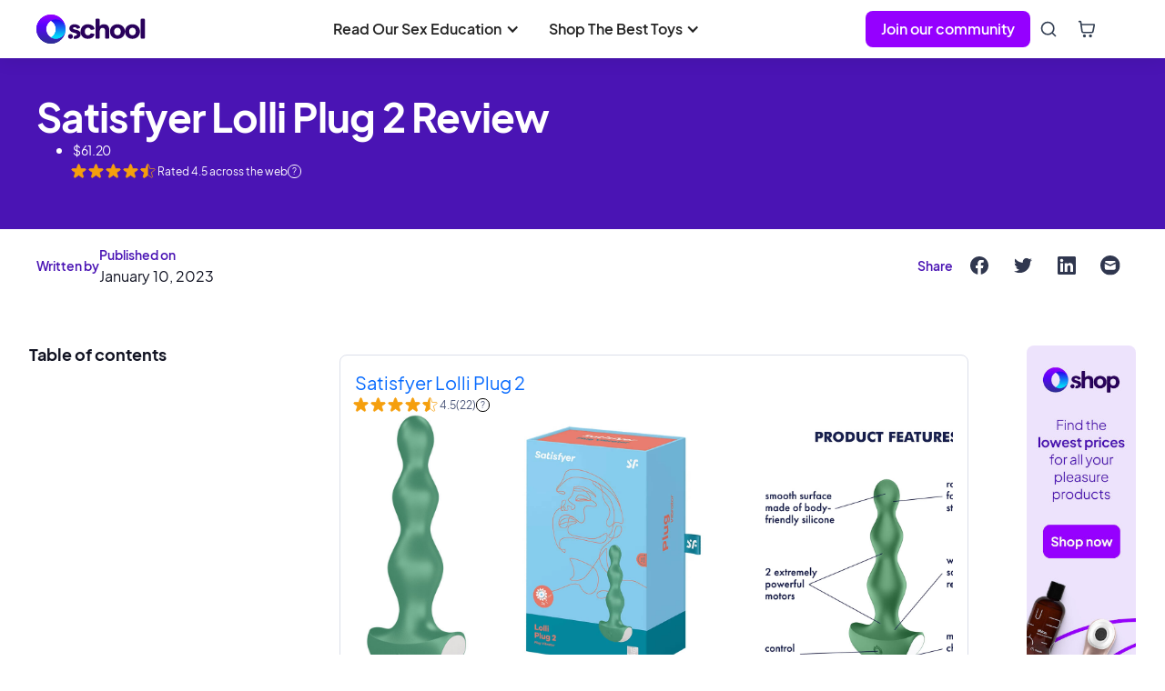

--- FILE ---
content_type: text/html
request_url: https://www.o.school/product-reviews/satisfyer-lolli-plug-2-review
body_size: 24119
content:
<!DOCTYPE html><!-- Last Published: Wed Nov 19 2025 00:56:49 GMT+0000 (Coordinated Universal Time) --><html data-wf-domain="www.o.school" data-wf-page="631ee21feabdf67ca82d3f90" data-wf-site="5f921ea5cf00586d9f47ee43" lang="en" data-wf-collection="631ee21feabdf6b1392d3f84" data-wf-item-slug="satisfyer-lolli-plug-2-review"><head><meta charset="utf-8"/><title></title><meta content="" name="description"/><meta content="" property="og:title"/><meta content="" property="og:description"/><meta content="https://cdn.prod.website-files.com/5f921ea5cf0058796a47ee47/639b93732296e41dc180ff2e_636030b085f6cb0fd29d8acf_Satisfyer%2520Lolli%2520Plug%25202%2520%2520%2520Green.jpeg" property="og:image"/><meta content="" property="twitter:title"/><meta content="" property="twitter:description"/><meta content="https://cdn.prod.website-files.com/5f921ea5cf0058796a47ee47/639b93732296e41dc180ff2e_636030b085f6cb0fd29d8acf_Satisfyer%2520Lolli%2520Plug%25202%2520%2520%2520Green.jpeg" property="twitter:image"/><meta property="og:type" content="website"/><meta content="summary_large_image" name="twitter:card"/><meta content="width=device-width, initial-scale=1" name="viewport"/><meta content="iWTSu6odm3zLRrCDbTaGRAm1NsT2eI9qP0Ologsi3k8" name="google-site-verification"/><link href="https://cdn.prod.website-files.com/5f921ea5cf00586d9f47ee43/css/oschool-staging-8e6efdf55086ce7e38c350d.webflow.shared.c693513f7.min.css" rel="stylesheet" type="text/css"/><style>@media (min-width:992px) {html.w-mod-js:not(.w-mod-ix) [data-w-id="66ecc74c-b9fc-d657-838c-2f7a65c1bddd"] {display:none;opacity:0;}html.w-mod-js:not(.w-mod-ix) [data-w-id="d2d3ebdb-df18-26be-6f7f-be54792fd6c7"] {display:none;opacity:0;}}</style><link href="https://fonts.googleapis.com" rel="preconnect"/><link href="https://fonts.gstatic.com" rel="preconnect" crossorigin="anonymous"/><script src="https://ajax.googleapis.com/ajax/libs/webfont/1.6.26/webfont.js" type="text/javascript"></script><script type="text/javascript">WebFont.load({  google: {    families: ["Inter:regular,600","Roboto:regular,500"]  }});</script><script type="text/javascript">!function(o,c){var n=c.documentElement,t=" w-mod-";n.className+=t+"js",("ontouchstart"in o||o.DocumentTouch&&c instanceof DocumentTouch)&&(n.className+=t+"touch")}(window,document);</script><link href="https://cdn.prod.website-files.com/5f921ea5cf00586d9f47ee43/5f921ea5cf0058192047ef0f_oschool32.png" rel="shortcut icon" type="image/x-icon"/><link href="https://cdn.prod.website-files.com/5f921ea5cf00586d9f47ee43/5f921ea5cf00586e3f47ef4a_oschool256.png" rel="apple-touch-icon"/><link href="https://www.o.school/product-reviews/satisfyer-lolli-plug-2-review" rel="canonical"/><script async="" src="https://www.googletagmanager.com/gtag/js?id=UA-99230494-1"></script><script type="text/javascript">window.dataLayer = window.dataLayer || [];function gtag(){dataLayer.push(arguments);}gtag('js', new Date());gtag('config', 'UA-99230494-1', {'anonymize_ip': true});</script><script async="" src="https://www.googletagmanager.com/gtag/js?id=G-Q7YEQLEKLQ"></script><script type="text/javascript">window.dataLayer = window.dataLayer || [];function gtag(){dataLayer.push(arguments);}gtag('js', new Date());gtag('set', 'developer_id.dZGVlNj', true);gtag('config', 'G-Q7YEQLEKLQ');</script><meta property="og:type" content="website" />
<meta name="p:domain_verify" content="e1ea32e41257119064ab6bbf2e93f736"/>
<meta name="google-site-verification" content="OyCsyD1ZjENGxtMCbJiVQKe1BjrJmNvuDWUdKZn9QpI" />
<meta name="ahrefs-site-verification" content="8f8f35f45770275d2c588227e58fac369e363f6966c1391c238463bc4afe1bf4">

<!-- Snipcart -->
<script async>
    window.SnipcartSettings = {
        publicApiKey: 'NzRhODkzZDgtMmU3MC00Mjk1LTliZWQtZmRjM2FkOTk1YTI2NjM3NTE1NTM4MjEyOTUzNTIx',
        loadStrategy: 'on-user-interaction',
      	modalStyle: "side",
      	templatesUrl:"https://imaginative-druid-6445c7.netlify.app/test.html"
    };

    (()=>{var a,d;(d=(a=window.SnipcartSettings).version)!=null||(a.version="3.0");var s,S;(S=(s=window.SnipcartSettings).currency)!=null||(s.currency="usd");var l,p;(p=(l=window.SnipcartSettings).timeoutDuration)!=null||(l.timeoutDuration=2750);var w,u;(u=(w=window.SnipcartSettings).domain)!=null||(w.domain="cdn.snipcart.com");var m,g;(g=(m=window.SnipcartSettings).protocol)!=null||(m.protocol="https");var y=window.SnipcartSettings.version.includes("v3.0.0-ci")||window.SnipcartSettings.version!="3.0"&&window.SnipcartSettings.version.localeCompare("3.4.0",void 0,{numeric:!0,sensitivity:"base"})===-1,f=["focus","mouseover","touchmove","scroll","keydown"];window.LoadSnipcart=o;document.readyState==="loading"?document.addEventListener("DOMContentLoaded",r):r();function r(){window.SnipcartSettings.loadStrategy?window.SnipcartSettings.loadStrategy==="on-user-interaction"&&(f.forEach(t=>document.addEventListener(t,o)),setTimeout(o,window.SnipcartSettings.timeoutDuration)):o()}var c=!1;function o(){if(c)return;c=!0;let t=document.getElementsByTagName("head")[0],e=document.querySelector("#snipcart"),i=document.querySelector(`src[src^="${window.SnipcartSettings.protocol}://${window.SnipcartSettings.domain}"][src$="snipcart.js"]`),n=document.querySelector(`link[href^="${window.SnipcartSettings.protocol}://${window.SnipcartSettings.domain}"][href$="snipcart.css"]`);e||(e=document.createElement("div"),e.id="snipcart",e.setAttribute("hidden","true"),document.body.appendChild(e)),h(e),i||(i=document.createElement("script"),i.src=`${window.SnipcartSettings.protocol}://${window.SnipcartSettings.domain}/themes/v${window.SnipcartSettings.version}/default/snipcart.js`,i.async=!0,t.appendChild(i)),n||(n=document.createElement("link"),n.rel="stylesheet",n.type="text/css",n.href=`${window.SnipcartSettings.protocol}://${window.SnipcartSettings.domain}/themes/v${window.SnipcartSettings.version}/default/snipcart.css`,t.prepend(n)),f.forEach(v=>document.removeEventListener(v,o))}function h(t){!y||(t.dataset.apiKey=window.SnipcartSettings.publicApiKey,window.SnipcartSettings.addProductBehavior&&(t.dataset.configAddProductBehavior=window.SnipcartSettings.addProductBehavior),window.SnipcartSettings.modalStyle&&(t.dataset.configModalStyle=window.SnipcartSettings.modalStyle),window.SnipcartSettings.currency&&(t.dataset.currency=window.SnipcartSettings.currency),window.SnipcartSettings.templatesUrl&&(t.dataset.templatesUrl=window.SnipcartSettings.templatesUrl))}})();
</script>
<!-- End Snipcart -->

<!-- Google Tag Manager -->
<script defer>(function(w,d,s,l,i){w[l]=w[l]||[];w[l].push({'gtm.start':
new Date().getTime(),event:'gtm.js'});var f=d.getElementsByTagName(s)[0],
j=d.createElement(s),dl=l!='dataLayer'?'&l='+l:'';j.async=true;j.src=
'https://www.googletagmanager.com/gtm.js?id='+i+dl;f.parentNode.insertBefore(j,f);
})(window,document,'script','dataLayer','GTM-5V2WLVJ');</script>
<!-- End Google Tag Manager -->

<style>
#snipcart {
  --bgColor-buttonPrimary: #9500ff;  
}
  
.snipcart-modal__container {
    z-index: 999
  }
</style><meta property="og:url" content="https://www.o.school/product-reviews/satisfyer-lolli-plug-2-review" />

<script type="text/javascript">window.__WEBFLOW_CURRENCY_SETTINGS = {"currencyCode":"USD","symbol":"$","decimal":".","fractionDigits":2,"group":",","template":"{{wf {&quot;path&quot;:&quot;symbol&quot;,&quot;type&quot;:&quot;PlainText&quot;\\} }} {{wf {&quot;path&quot;:&quot;amount&quot;,&quot;type&quot;:&quot;CommercePrice&quot;\\} }} {{wf {&quot;path&quot;:&quot;currencyCode&quot;,&quot;type&quot;:&quot;PlainText&quot;\\} }}","hideDecimalForWholeNumbers":false};</script></head><body><div class="modal-1-popup"><div class="modal-w search"><a scroll="enable" data-w-id="9b3bc2ac-d657-f47f-84d4-bd3d3616bffd" href="#" class="modal-bg w-inline-block"></a><div class="modal search w-clearfix"><div class="modal-content-w search"><div class="search_wrapper"><div class="search_input_div w-clearfix w-form"><form name="wf-form-search-2" data-name="search" action="/search" method="get" id="email-form" class="search" data-wf-page-id="631ee21feabdf67ca82d3f90" data-wf-element-id="843805af-8177-ccb3-95a3-5fae6afe5653"><input class="search-input w-input" autofocus="true" maxlength="256" name="search" data-name="search" placeholder="Enter to search articles and products...." type="text" id="search" required=""/></form><div class="w-form-done"><div></div></div><div class="w-form-fail"><div></div></div><div data-w-id="843805af-8177-ccb3-95a3-5fae6afe5659" class="close-btn-w"><div class="close-btn-line is--1st"></div><div class="close-btn-line is--2nd"></div></div></div></div></div></div></div></div><header class="mega_nav-wrapper"><div class="hidden w-embed w-iframe"><!-- Google Tag Manager (noscript) -->
<noscript><iframe src="https://www.googletagmanager.com/ns.html?id=GTM-5V2WLVJ"
height="0" width="0" style="display:none;visibility:hidden"></iframe></noscript>
<!-- End Google Tag Manager (noscript) --></div><div data-animation="default" class="navbar6_component-2 glass-block w-nav" data-easing2="ease" data-easing="ease" data-collapse="medium" role="banner" data-no-scroll="1" data-duration="400" data-doc-height="1"><div class="navbar6_container-2"><a href="/" class="navbar6_logo-link w-nav-brand"><img src="https://cdn.prod.website-files.com/5f921ea5cf00586d9f47ee43/6310df4e20c68705e618a176_oschool%20logo.svg" loading="eager" width="Auto" alt="" class="navbar6_logo"/></a><nav role="navigation" class="megamenu_desktop tab-nav w-nav-menu"><div class="megamenu_desktop centre tablet-hide"><div data-hover="false" data-delay="0" class="navbar6_menu-dropdown w-dropdown"><div data-w-id="e53417ad-6510-97bb-b66b-6aa705174ead" class="navbar6_dropdown-toggle w-dropdown-toggle"><div class="dropdown-icon w-icon-dropdown-toggle"></div><div>Read Our Sex Education</div></div><nav class="navbar6_dropdown-list w-dropdown-list"><div class="navbar6_container-2"><div class="navbar6_dropdown-content"><div class="sitemap-school tablet-col"><div id="w-node-b66e57f8-9012-9601-574f-b836d25620b3-1d5853b3" class="mb-20"><div class="text-bold text-color-slate">Read judgement-free, science-based sex education.</div></div><div class="navbar6_dropdown-link-list"><div data-hover="false" data-delay="0" class="megamenu_dropdown w-dropdown"><div class="megamenu_dropdown-toggle tablet-p-20 w-dropdown-toggle"><div class="icon-3 desktop-hide w-icon-dropdown-toggle"></div><div class="navbar_col-title mb-0"><div class="navbar6_icon-wrapper"><img src="https://cdn.prod.website-files.com/5f921ea5cf00586d9f47ee43/6310df4e20c687747918a17b_sex-pleasure.svg" loading="lazy" alt="Sex and pleasure icon" class="icon-small"/></div><a href="https://www.o.school/topic/sex-pleasure" class="w-inline-block"><h4 class="text_small text-weight-semibold primary">Learn About Sex &amp; Pleasure</h4></a></div></div><nav class="navbar_dropdown-list w-dropdown-list"><div class="navbar_dropdown-link-wrapper"><a href="https://www.o.school/subtopics/first-time-sex" class="navbar_link w-inline-block"><div class="text-block-21">First Time Sex</div></a><a href="https://www.o.school/subtopics/solo-sex-masturbation" class="navbar_link w-inline-block"><div class="text-block-21">Masturbation</div></a><a href="https://www.o.school/subtopics/orgasm" class="navbar_link w-inline-block"><div class="text-block-21">Orgasm</div></a><a href="https://www.o.school/subtopics/hand-sex" class="navbar_link w-inline-block"><div class="text-block-21">Hand Sex</div></a><a href="https://www.o.school/subtopics/oral-sex" class="navbar_link w-inline-block"><div class="text-block-21">Oral Sex</div></a><a href="https://www.o.school/subtopics/vaginal-sex" class="navbar_link w-inline-block"><div class="text-block-21">Vaginal Sex</div></a><a href="https://www.o.school/subtopics/anal-sex" class="navbar_link w-inline-block"><div class="text-block-21">Anal Sex</div></a><a href="https://www.o.school/subtopics/kink-bdsm" class="navbar_link w-inline-block"><div class="text-block-21">Kink &amp; BDSM</div></a><a href="https://www.o.school/subtopics/sensuality" class="navbar_link w-inline-block"><div class="text-block-21">Sensuality &amp; Arousal</div></a></div></nav></div></div><div class="navbar6_dropdown-link-list"><div data-hover="false" data-delay="0" class="megamenu_dropdown w-dropdown"><div class="megamenu_dropdown-toggle tablet-p-20 w-dropdown-toggle"><div class="icon-3 desktop-hide w-icon-dropdown-toggle"></div><div class="navbar_col-title mb-0"><div class="navbar6_icon-wrapper"><img src="https://cdn.prod.website-files.com/5f921ea5cf00586d9f47ee43/6310df4e20c687581d18a17f_sex-toys.svg" loading="lazy" alt="Shop sex toys" class="icon-small"/></div><a href="https://www.o.school/topic/sex-toys" class="w-inline-block"><h4 class="text_small text-weight-semibold primary">Learn About Sex Toys</h4></a></div></div><nav class="navbar_dropdown-list w-dropdown-list"><div id="w-node-_9473f67b-25ba-854b-344d-b84f1d585403-1d5853b3" class="navbar_dropdown-link-wrapper"><a href="https://www.o.school/subtopics/best-lists" class="navbar_link w-inline-block"><div class="text-block-21">Best Lists</div></a><a href="https://www.o.school/subtopics/guides" class="navbar_link w-inline-block"><div class="text-block-21">Guides</div></a><a href="https://www.o.school/subtopics/reviews" class="navbar_link w-inline-block"><div class="text-block-21">Reviews</div></a><a href="https://www.o.school/subtopics/faqs" class="navbar_link w-inline-block"><div class="text-block-21">FAQs</div></a><a href="https://www.o.school/subtopics/more" class="navbar_link w-inline-block"><div class="text-block-21">More</div></a></div></nav></div></div><div class="navbar6_dropdown-link-list"><div data-hover="false" data-delay="0" class="megamenu_dropdown w-dropdown"><div class="megamenu_dropdown-toggle tablet-p-20 w-dropdown-toggle"><div class="icon-3 desktop-hide w-icon-dropdown-toggle"></div><div class="navbar_col-title mb-0"><div class="navbar6_icon-wrapper"><img src="https://cdn.prod.website-files.com/5f921ea5cf00586d9f47ee43/6310df4e20c687ae0f18a179_bodies.svg" loading="lazy" alt="Bodies icon" class="icon-small"/></div><a href="https://www.o.school/topic/bodies" class="w-inline-block"><h4 class="text_small text-weight-semibold primary">Learn About Your Body</h4></a></div></div><nav class="navbar_dropdown-list w-dropdown-list"><div id="w-node-_9473f67b-25ba-854b-344d-b84f1d585422-1d5853b3" class="navbar_dropdown-link-wrapper"><a href="https://www.o.school/subtopics/clit" class="navbar_link w-inline-block"><div class="text-block-21">Clit</div></a><a href="https://www.o.school/subtopics/g-spot-toys" class="navbar_link w-inline-block"><div class="text-block-21">G-Spot</div></a><a href="https://www.o.school/subtopics/pussy" class="navbar_link w-inline-block"><div class="text-block-21">Pussy</div></a><a href="https://www.o.school/subtopics/cock" class="navbar_link w-inline-block"><div class="text-block-21">Cock</div></a><a href="https://www.o.school/subtopics/prostate" class="navbar_link w-inline-block"><div class="text-block-21">Prostate</div></a><a href="https://www.o.school/subtopics/body-positivity" class="navbar_link w-inline-block"><div class="text-block-21">Body Positivity</div></a></div></nav></div></div><div class="navbar6_dropdown-link-list"><div data-hover="false" data-delay="0" class="megamenu_dropdown w-dropdown"><div class="megamenu_dropdown-toggle tablet-p-20 w-dropdown-toggle"><div class="icon-3 desktop-hide w-icon-dropdown-toggle"></div><div class="navbar_col-title mb-0"><div class="navbar6_icon-wrapper"><img src="https://cdn.prod.website-files.com/5f921ea5cf00586d9f47ee43/6310df4e20c687a68818a17e_health.svg" loading="lazy" alt="Health icon" class="icon-small"/></div><a href="https://www.o.school/topic/health" class="w-inline-block"><h4 class="text_small text-weight-semibold primary">Improve Your Sexual Health</h4></a></div></div><nav class="navbar_dropdown-list w-dropdown-list"><div id="w-node-_9473f67b-25ba-854b-344d-b84f1d585448-1d5853b3" class="navbar_dropdown-link-wrapper"><a href="https://www.o.school/subtopics/period" class="navbar_link w-inline-block"><div class="text-block-21">Period</div></a><a href="https://www.o.school/subtopics/pain" class="navbar_link w-inline-block"><div class="text-block-21">Pain</div></a><a href="https://www.o.school/subtopics/birth-control" class="navbar_link w-inline-block"><div class="text-block-21">Birth Control</div></a><a href="https://www.o.school/subtopics/pregnancy-childbirth" class="navbar_link w-inline-block"><div class="text-block-21">Pregnancy &amp; Childbirth</div></a><a href="https://www.o.school/subtopics/menopause" class="navbar_link w-inline-block"><div class="text-block-21">Menopause</div></a><a href="https://www.o.school/subtopics/stis" class="navbar_link w-inline-block"><div class="text-block-21">STIs &amp; HIV</div></a><a href="https://www.o.school/subtopics/health-care" class="navbar_link w-inline-block"><div class="text-block-21">Health Care</div></a></div></nav></div></div><div class="navbar6_dropdown-link-list"><div data-hover="false" data-delay="0" class="megamenu_dropdown w-dropdown"><div class="megamenu_dropdown-toggle tablet-p-20 w-dropdown-toggle"><div class="icon-3 desktop-hide w-icon-dropdown-toggle"></div><div class="navbar_col-title mb-0"><div class="navbar6_icon-wrapper"><img src="https://cdn.prod.website-files.com/5f921ea5cf00586d9f47ee43/6310df4e20c68733f218a182_dating-relationships.svg" loading="lazy" alt="" class="icon-small"/></div><a href="https://www.o.school/topic/dating-and-relationships" class="w-inline-block"><h4 class="text_small text-weight-semibold primary">Improve Your Love Life</h4></a></div></div><nav class="navbar_dropdown-list w-dropdown-list"><div id="w-node-_9473f67b-25ba-854b-344d-b84f1d585481-1d5853b3" class="navbar_dropdown-link-wrapper"><a href="https://www.o.school/subtopics/communication-skills" class="navbar_link w-inline-block"><div class="text-block-21">Communication</div></a><a href="https://www.o.school/subtopics/dating-hookups" class="navbar_link w-inline-block"><div class="text-block-21">Dating &amp; Hookups</div></a><a href="https://www.o.school/subtopics/marriage-divorce" class="navbar_link w-inline-block"><div class="text-block-21">Marriage &amp; Divorce</div></a><a href="https://www.o.school/subtopics/breakups-cheating" class="navbar_link w-inline-block"><div class="text-block-21">Breakups &amp; Cheating</div></a><a href="https://www.o.school/subtopics/non-monogamy" class="navbar_link w-inline-block"><div class="text-block-21">Non-monogamy</div></a></div></nav></div></div></div><div class="navbar6_dropdown-content-right tablet-hide hidden"><div class="navbar6_dropdown-content-wrapper z-index-1"><div id="w-node-e53417ad-6510-97bb-b66b-6aa705174faa-05174d2f" class="navbar_col-title mb-0"><div class="navbar6_icon-wrapper"><img src="https://cdn.prod.website-files.com/5f921ea5cf00586d9f47ee43/6324b8d82e5c4f5f1666126b_news.svg" loading="lazy" alt="" class="icon-small"/></div><h4 class="text_small text-weight-semibold primary">Latest Stories</h4></div><div id="w-node-_7b2d9943-d629-9e9e-7425-a2d9a6f32d19-05174d2f" class="w-dyn-list"><div role="list" class="collection-list-6 w-dyn-items"><div role="listitem" class="w-dyn-item"><div class="article_card row-card"><div class="article_card-details"><a href="/subtopics/communication-skills" class="badge_topic w-inline-block"><div class="text-block-13">Communication</div></a><div class="text-block-14">Apr 16, 2024</div></div><a href="/article/navigating-consent-in-long-term-relationships" class="link_block w-inline-block"><h3 class="headline sml">Navigating Consent in Long-Term Relationships</h3></a></div><div class="sep horizontal"></div></div><div role="listitem" class="w-dyn-item"><div class="article_card row-card"><div class="article_card-details"><a href="/subtopics/mental-health" class="badge_topic w-inline-block"><div class="text-block-13">Mental Health</div></a><div class="text-block-14">Nov 28, 2023</div></div><a href="/article/exploring-the-psychological-benefits-of-solo-sex" class="link_block w-inline-block"><h3 class="headline sml">Exploring the Psychological Benefits of Solo Sex</h3></a></div><div class="sep horizontal"></div></div><div role="listitem" class="w-dyn-item"><div class="article_card row-card"><div class="article_card-details"><a href="/subtopics/communication-skills" class="badge_topic w-inline-block"><div class="text-block-13">Communication</div></a><div class="text-block-14">Oct 17, 2023</div></div><a href="/article/communication-techniques-for-heightened-pleasure-and-deeper-connections" class="link_block w-inline-block"><h3 class="headline sml">Unlocking Intimacy: Communication Techniques for Heightened Pleasure and Deeper Connections</h3></a></div><div class="sep horizontal"></div></div><div role="listitem" class="w-dyn-item"><div class="article_card row-card"><div class="article_card-details"><a href="/subtopics/communication-skills" class="badge_topic w-inline-block"><div class="text-block-13">Communication</div></a><div class="text-block-14">Sep 28, 2023</div></div><a href="/article/nurturing-healthy-and-respectful-sexual-encounters" class="link_block w-inline-block"><h3 class="headline sml">Consent is Key: Nurturing Healthy and Respectful Sexual Encounters</h3></a></div><div class="sep horizontal"></div></div><div role="listitem" class="w-dyn-item"><div class="article_card row-card"><div class="article_card-details"><a href="/subtopics/body-positivity" class="badge_topic w-inline-block"><div class="text-block-13">Body Positivity</div></a><div class="text-block-14">Sep 7, 2023</div></div><a href="/article/body-positivity-embracing-confidence-and-sexuality" class="link_block w-inline-block"><h3 class="headline sml">Body Positivity: Embracing Confidence and Sexuality</h3></a></div><div class="sep horizontal"></div></div></div></div></div><div class="navbar6_dropdown-right-overlay-absolute"></div></div></div></div></nav></div><div data-hover="false" data-delay="0" class="navbar6_menu-dropdown w-dropdown"><div data-w-id="e53417ad-6510-97bb-b66b-6aa705174fb7" class="navbar6_dropdown-toggle w-dropdown-toggle"><div class="dropdown-icon w-icon-dropdown-toggle"></div><div>Shop The Best Toys</div></div><nav class="navbar6_dropdown-list w-dropdown-list"><div class="navbar6_container-2"><div class="navbar6_dropdown-content"><div class="sitemap-school _5-col tablet-col"><div id="w-node-dc1e4214-1d13-0517-a76a-48ad3f69e15d-125ff57e" class="mb-20"><div class="text-bold text-color-slate">Shop our thoughtfully curated selection of high-quality, body-safe sex toys.</div></div><div class="navbar6_dropdown-link-list"><div data-hover="false" data-delay="0" class="megamenu_dropdown w-dropdown"><div class="megamenu_dropdown-toggle tablet-p-20 w-dropdown-toggle"><div class="icon-3 desktop-hide w-icon-dropdown-toggle"></div><div class="navbar_col-title mb-0"><div class="navbar6_icon-wrapper"><img src="https://cdn.prod.website-files.com/5f921ea5cf00586d9f47ee43/6310df4e20c687166218a180_shop-pleasure-products.svg" loading="lazy" alt="Shop pleasure products" class="icon-small"/></div><a href="https://www.o.school/categories/pleasure-products" class="w-inline-block"><h4 class="text_small text-weight-semibold primary">Pleasure Products</h4></a></div></div><nav class="navbar_dropdown-list w-dropdown-list"><div id="w-node-eade9392-e25a-13aa-90bd-c838125ff589-125ff57e" class="navbar_dropdown-link-wrapper"><a href="https://www.o.school/categories/vibrators" class="navbar_link w-inline-block"><div class="text-block-21">Vibrators</div></a><a href="https://www.o.school/categories/butt-toys" class="navbar_link w-inline-block"><div class="text-block-21">Butt Toys</div></a><a href="https://www.o.school/categories/penis-pleasures" class="navbar_link w-inline-block"><div class="text-block-21">Penis Pleasures</div></a><a href="https://www.o.school/categories/dildos" class="navbar_link w-inline-block"><div class="text-block-21">Dildos</div></a><a href="https://www.o.school/categories/clamps-pumps" class="navbar_link w-inline-block"><div class="text-block-21">Nipple Toys</div></a><a href="https://www.o.school/categories/budget-friendly" class="navbar_link w-inline-block"><div class="text-block-21">Budget Friendly</div></a><a href="https://www.o.school/categories/rose-sex-toys" class="navbar_link w-inline-block"><div class="text-block-21">Rose Sex Toys</div></a><a href="https://www.o.school/brands/emojibator" class="navbar_link w-inline-block"><div class="text-block-21">Emoji Vibes</div></a></div></nav></div></div><div class="navbar6_dropdown-link-list"><div data-hover="false" data-delay="0" class="megamenu_dropdown w-dropdown"><div class="megamenu_dropdown-toggle tablet-p-20 w-dropdown-toggle"><div class="icon-3 desktop-hide w-icon-dropdown-toggle"></div><div class="navbar_col-title mb-0"><div class="navbar6_icon-wrapper"><img src="https://cdn.prod.website-files.com/5f921ea5cf00586d9f47ee43/6310df4e20c687f6ef18a184_shop-essentials.svg" loading="lazy" alt="Shop essentials" class="icon-small"/></div><a href="https://www.o.school/categories/essentials" class="w-inline-block"><h4 class="text_small text-weight-semibold primary">Essentials</h4></a></div></div><nav class="navbar_dropdown-list w-dropdown-list"><div id="w-node-eade9392-e25a-13aa-90bd-c838125ff5a0-125ff57e" class="navbar_dropdown-link-wrapper"><a href="https://www.o.school/categories/lubes" class="navbar_link w-inline-block"><div class="text-block-21">Lubes</div></a><a href="https://www.o.school/categories/toy-cleaners" class="navbar_link w-inline-block"><div class="text-block-21">Toy Cleaners</div></a><a href="https://www.o.school/categories/massage-oils" class="navbar_link w-inline-block"><div class="text-block-21">Massage Oils</div></a><a href="https://www.o.school/categories/condoms" class="navbar_link w-inline-block"><div class="text-block-21">Condoms</div></a><a href="https://www.o.school/categories/candles" class="navbar_link w-inline-block"><div class="text-block-21">Candles</div></a></div></nav></div></div><div class="navbar6_dropdown-link-list"><div data-hover="false" data-delay="0" class="megamenu_dropdown w-dropdown"><div class="megamenu_dropdown-toggle tablet-p-20 w-dropdown-toggle"><div class="icon-3 desktop-hide w-icon-dropdown-toggle"></div><div class="navbar_col-title mb-0"><div class="navbar6_icon-wrapper"><img src="https://cdn.prod.website-files.com/5f921ea5cf00586d9f47ee43/6310df4e20c687858018a183_shop-self-care.svg" loading="lazy" alt="Shop self care" class="icon-small"/></div><a href="https://www.o.school/categories/self-care" class="w-inline-block"><h4 class="text_small text-weight-semibold primary">Self Care</h4></a></div></div><nav class="navbar_dropdown-list w-dropdown-list"><div id="w-node-eade9392-e25a-13aa-90bd-c838125ff5ba-125ff57e" class="navbar_dropdown-link-wrapper"><a href="https://www.o.school/categories/kegels" class="navbar_link w-inline-block"><div class="text-block-21">Kegels</div></a><a href="https://www.o.school/categories/bath-products" class="navbar_link w-inline-block"><div class="text-block-21">Bath Products</div></a></div></nav></div></div><div class="navbar6_dropdown-link-list"><div data-hover="false" data-delay="0" class="megamenu_dropdown w-dropdown"><div class="megamenu_dropdown-toggle tablet-p-20 w-dropdown-toggle"><div class="icon-3 desktop-hide w-icon-dropdown-toggle"></div><div class="navbar_col-title mb-0"><div class="navbar6_icon-wrapper"><img src="https://cdn.prod.website-files.com/5f921ea5cf00586d9f47ee43/6310df4e20c6872d9218a181_shop-kink.svg" loading="lazy" alt="Shop kinks" class="icon-small"/></div><a href="https://www.o.school/categories/kink" class="w-inline-block"><h4 class="text_small text-weight-semibold primary">Kink</h4></a></div></div><nav class="navbar_dropdown-list w-dropdown-list"><div id="w-node-eade9392-e25a-13aa-90bd-c838125ff5cb-125ff57e" class="navbar_dropdown-link-wrapper"><a href="https://www.o.school/categories/whips-floggers" class="navbar_link w-inline-block"><div class="text-block-21">Whips &amp; Floggers</div></a><a href="https://www.o.school/categories/sensation-play" class="navbar_link w-inline-block"><div class="text-block-21">Sensation Play</div></a><a href="https://www.o.school/categories/kits" class="navbar_link w-inline-block"><div class="text-block-21">Kits</div></a><a href="https://www.o.school/categories/masks-blindfolds" class="navbar_link w-inline-block"><div class="text-block-21">Masks &amp; Blindfolds</div></a><a href="https://www.o.school/categories/impact-play" class="navbar_link w-inline-block"><div class="text-block-21">Impact Play</div></a><a href="https://www.o.school/categories/gags" class="navbar_link w-inline-block"><div class="text-block-21">Gags</div></a><a href="https://www.o.school/categories/cuffs-restraints" class="navbar_link w-inline-block"><div class="text-block-21">Cuffs &amp; Restraints</div></a><a href="https://www.o.school/categories/collars" class="navbar_link w-inline-block"><div class="text-block-21">Collars</div></a><a href="https://www.o.school/categories/clamps-pumps" class="navbar_link w-inline-block"><div class="text-block-21">Nipple Toys</div></a></div></nav></div></div><div class="navbar6_dropdown-link-list"><div data-hover="false" data-delay="0" class="megamenu_dropdown w-dropdown"><div class="megamenu_dropdown-toggle tablet-p-20 w-dropdown-toggle"><div class="icon-3 desktop-hide w-icon-dropdown-toggle"></div><div id="w-node-eade9392-e25a-13aa-90bd-c838125ff5eb-125ff57e" class="navbar_col-title mb-0"><div class="navbar6_icon-wrapper"><img src="https://cdn.prod.website-files.com/5f921ea5cf00586d9f47ee43/6310df4e20c6874efb18a17c_shop-accessories.svg" loading="lazy" alt="Shop accessories" class="icon-small"/></div><a href="https://www.o.school/categories/accessories" class="w-inline-block"><h4 class="text_small text-weight-semibold primary">Accessories</h4></a></div></div><nav class="navbar_dropdown-list w-dropdown-list"><div id="w-node-eade9392-e25a-13aa-90bd-c838125ff5f1-125ff57e" class="navbar_dropdown-link-wrapper"><a href="https://www.o.school/categories/furniture" class="navbar_link w-inline-block"><div class="text-block-21">Furniture</div></a></div></nav></div></div><div class="navbar6_dropdown-link-list"><div data-hover="false" data-delay="0" class="megamenu_dropdown w-dropdown"><div class="megamenu_dropdown-toggle tablet-p-20 w-dropdown-toggle"><div class="icon-3 desktop-hide w-icon-dropdown-toggle"></div><div class="navbar_col-title mb-0"><div class="navbar6_icon-wrapper"><img src="https://cdn.prod.website-files.com/5f921ea5cf00586d9f47ee43/6310df4e20c687581d18a17f_sex-toys.svg" loading="lazy" alt="Shop sex toys" class="icon-small"/></div><a href="https://www.o.school/topic/sex-toys" class="w-inline-block"><h4 class="text_small text-weight-semibold primary">Need Toy Guidance?</h4></a></div></div><nav class="navbar_dropdown-list w-dropdown-list"><div id="w-node-_67a89fe0-1cd6-e603-b2e6-76ca0fa59fb6-125ff57e" class="navbar_dropdown-link-wrapper"><a href="https://www.o.school/subtopics/best-lists" class="navbar_link w-inline-block"><div class="text-block-21">Best Lists</div></a><a href="https://www.o.school/subtopics/guides" class="navbar_link w-inline-block"><div class="text-block-21">Guides</div></a><a href="https://www.o.school/subtopics/reviews" class="navbar_link w-inline-block"><div class="text-block-21">Reviews</div></a><a href="https://www.o.school/subtopics/faqs" class="navbar_link w-inline-block"><div class="text-block-21">FAQs</div></a><a href="https://www.o.school/subtopics/more" class="navbar_link w-inline-block"><div class="text-block-21">More</div></a></div></nav></div></div></div><div class="navbar6_dropdown-content-right tablet-hide hidden"><div class="navbar6_dropdown-content-wrapper z-index-1"><a id="w-node-e53417ad-6510-97bb-b66b-6aa705175037-05174d2f" href="https://www.o.school/product-article/best-clit-vibrators" class="link-block-5 w-inline-block"><div class="text-block-22">10 Best Clit Vibrators 2022</div></a><a id="w-node-e53417ad-6510-97bb-b66b-6aa70517503a-05174d2f" href="https://www.o.school/product-article/best-air-suction-vibrator" class="link-block-5 lubes w-inline-block"><div class="text-block-22">10 Best Air Suction Vibrators 2022</div></a></div><div class="navbar6_dropdown-right-overlay-absolute"></div></div></div></div></nav></div></div></nav><div class="navbar6_menu-right"><a data-w-id="cfba8dbb-53a8-83c5-7dd3-2d6122cff9b7" href="#" class="button_primary small mobile-hide w-button">Join our community</a><div class="modal-3-popup subscribe"><a scroll="enable" data-w-id="f95ad298-8f45-85ea-4c9b-325672099913" href="#" class="modal-bg w-inline-block"></a><div data-w-id="f95ad298-8f45-85ea-4c9b-325672099912" class="modal-w subscribe"><div class="modal subscribe w-clearfix"><a scroll="enable" data-w-id="f95ad298-8f45-85ea-4c9b-325672099915" href="#" class="close-btn-w bg w-inline-block"><div class="close-btn-line is--1st white"></div><div class="close-btn-line is--2nd white"></div></a><div class="modal-content-w"><div class="feature_block mobile-100vh navbar_subscribe_modal"><div class="w-embed w-iframe"><iframe src="https://embeds.beehiiv.com/8985d1f4-8e58-42da-8c0c-2f1fcce1b5af" data-test-id="beehiiv-embed" width="480" height="320" frameborder="0" scrolling="no" style="border-radius: 4px; border: 2px solid #e5e7eb; margin: 0; background-color: transparent;"></iframe></div></div></div></div></div></div><a scroll="disable" data-w-id="e53417ad-6510-97bb-b66b-6aa705175041" href="#" class="perfect_pairing_addtocart icon tablet-grow w-inline-block"><img src="https://cdn.prod.website-files.com/5f921ea5cf00586d9f47ee43/6310df4e20c687666718a177_search-md.svg" loading="eager" alt=""/></a><a href="#" class="perfect_pairing_addtocart icon tablet-grow snipcart-checkout w-inline-block"><img src="https://cdn.prod.website-files.com/5f921ea5cf00586d9f47ee43/6310df4e20c687715318a178_shopping-cart-01.svg" loading="eager" alt=""/><div class="snipcart_cart_items_div"><div class="w-embed"><span class="snipcart-items-count"></span></div></div></a></div></div></div><div class="mobile_sitemap-navbar"><div data-hover="false" data-delay="0" class="navbar_tab-link glass-block br w-dropdown"><div data-w-id="33017747-68c6-78dc-db7c-e285e79b20c0" class="dropdown-toggle-2 w-dropdown-toggle"><div class="w-icon-dropdown-toggle"></div><div>Learn</div></div><nav class="dropdown-list-2 align-left w-dropdown-list"><div class="sitemap-school tablet-col"><div id="w-node-_622b5be8-e9b4-68d6-abe3-0de401215ab1-e79b20bc" class="text-block-41">Read judgement-free, science-based sex education.</div><div class="navbar6_dropdown-link-list"><div data-hover="false" data-delay="0" class="megamenu_dropdown w-dropdown"><div class="megamenu_dropdown-toggle tablet-p-20 w-dropdown-toggle"><div class="icon-3 desktop-hide w-icon-dropdown-toggle"></div><div class="navbar_col-title mb-0"><div class="navbar6_icon-wrapper"><img src="https://cdn.prod.website-files.com/5f921ea5cf00586d9f47ee43/6310df4e20c687747918a17b_sex-pleasure.svg" loading="lazy" alt="Sex and pleasure icon" class="icon-small"/></div><a href="#" class="w-inline-block"><h4 class="text_small text-weight-semibold primary">Learn About Sex &amp; Pleasure</h4></a></div></div><nav class="navbar_dropdown-list w-dropdown-list"><div class="navbar_dropdown-link-wrapper"><a href="https://www.o.school/subtopics/first-time-sex" class="navbar_link w-inline-block"><div class="text-block-21">First Time Sex</div></a><a href="https://www.o.school/subtopics/solo-sex-masturbation" class="navbar_link w-inline-block"><div class="text-block-21">Masturbation</div></a><a href="https://www.o.school/subtopics/orgasm" class="navbar_link w-inline-block"><div class="text-block-21">Orgasm</div></a><a href="https://www.o.school/subtopics/hand-sex" class="navbar_link w-inline-block"><div class="text-block-21">Hand Sex</div></a><a href="https://www.o.school/subtopics/oral-sex" class="navbar_link w-inline-block"><div class="text-block-21">Oral Sex</div></a><a href="https://www.o.school/subtopics/vaginal-sex" class="navbar_link w-inline-block"><div class="text-block-21">Vaginal Sex</div></a><a href="https://www.o.school/subtopics/anal-sex" class="navbar_link w-inline-block"><div class="text-block-21">Anal Sex</div></a><a href="https://www.o.school/subtopics/kink-bdsm" class="navbar_link w-inline-block"><div class="text-block-21">Kink &amp; BDSM</div></a><a href="https://www.o.school/subtopics/sensuality" class="navbar_link w-inline-block"><div class="text-block-21">Sensuality &amp; Arousal</div></a></div></nav></div></div><div class="navbar6_dropdown-link-list"><div data-hover="false" data-delay="0" class="megamenu_dropdown w-dropdown"><div class="megamenu_dropdown-toggle tablet-p-20 w-dropdown-toggle"><div class="icon-3 desktop-hide w-icon-dropdown-toggle"></div><div class="navbar_col-title mb-0"><div class="navbar6_icon-wrapper"><img src="https://cdn.prod.website-files.com/5f921ea5cf00586d9f47ee43/6310df4e20c687581d18a17f_sex-toys.svg" loading="lazy" alt="Shop sex toys" class="icon-small"/></div><a href="#" class="w-inline-block"><h4 class="text_small text-weight-semibold primary">Learn About Sex Toys</h4></a></div></div><nav class="navbar_dropdown-list w-dropdown-list"><div id="w-node-_33017747-68c6-78dc-db7c-e285e79b2115-e79b20bc" class="navbar_dropdown-link-wrapper"><a href="https://www.o.school/subtopics/best-lists" class="navbar_link w-inline-block"><div class="text-block-21">Best Lists</div></a><a href="https://www.o.school/subtopics/guides" class="navbar_link w-inline-block"><div class="text-block-21">Guides</div></a><a href="https://www.o.school/subtopics/reviews" class="navbar_link w-inline-block"><div class="text-block-21">Reviews</div></a><a href="https://www.o.school/subtopics/faqs" class="navbar_link w-inline-block"><div class="text-block-21">FAQs</div></a><a href="https://www.o.school/subtopics/more" class="navbar_link w-inline-block"><div class="text-block-21">More</div></a></div></nav></div><div data-hover="false" data-delay="0" class="megamenu_dropdown w-dropdown"><div class="megamenu_dropdown-toggle tablet-p-20 w-dropdown-toggle"><div class="icon-3 desktop-hide w-icon-dropdown-toggle"></div><div class="navbar_col-title mb-0"><div class="navbar6_icon-wrapper"><img src="https://cdn.prod.website-files.com/5f921ea5cf00586d9f47ee43/6310df4e20c687ae0f18a179_bodies.svg" loading="lazy" alt="Bodies icon" class="icon-small"/></div><a href="#" class="w-inline-block"><h4 class="text_small text-weight-semibold primary">Learn About Your Body</h4></a></div></div><nav class="navbar_dropdown-list w-dropdown-list"><div id="w-node-_33017747-68c6-78dc-db7c-e285e79b2134-e79b20bc" class="navbar_dropdown-link-wrapper"><a href="https://www.o.school/subtopics/clit" class="navbar_link w-inline-block"><div class="text-block-21">Clit</div></a><a href="https://www.o.school/subtopics/g-spot-toys" class="navbar_link w-inline-block"><div class="text-block-21">G-Spot</div></a><a href="https://www.o.school/subtopics/pussy" class="navbar_link w-inline-block"><div class="text-block-21">Pussy</div></a><a href="https://www.o.school/subtopics/cock" class="navbar_link w-inline-block"><div class="text-block-21">Cock</div></a><a href="https://www.o.school/subtopics/prostate" class="navbar_link w-inline-block"><div class="text-block-21">Prostate</div></a><a href="https://www.o.school/subtopics/body-positivity" class="navbar_link w-inline-block"><div class="text-block-21">Body Positivity</div></a></div></nav></div></div><div class="navbar6_dropdown-link-list"><div data-hover="false" data-delay="0" class="megamenu_dropdown w-dropdown"><div class="megamenu_dropdown-toggle tablet-p-20 w-dropdown-toggle"><div class="icon-3 desktop-hide w-icon-dropdown-toggle"></div><div class="navbar_col-title mb-0"><div class="navbar6_icon-wrapper"><img src="https://cdn.prod.website-files.com/5f921ea5cf00586d9f47ee43/6310df4e20c687a68818a17e_health.svg" loading="lazy" alt="Health icon" class="icon-small"/></div><a href="#" class="w-inline-block"><h4 class="text_small text-weight-semibold primary">Improve Your Sexual Health</h4></a></div></div><nav class="navbar_dropdown-list w-dropdown-list"><div id="w-node-_33017747-68c6-78dc-db7c-e285e79b215a-e79b20bc" class="navbar_dropdown-link-wrapper"><a href="https://www.o.school/subtopics/period" class="navbar_link w-inline-block"><div class="text-block-21">Period</div></a><a href="https://www.o.school/subtopics/pain" class="navbar_link w-inline-block"><div class="text-block-21">Pain</div></a><a href="https://www.o.school/subtopics/birth-control" class="navbar_link w-inline-block"><div class="text-block-21">Birth Control</div></a><a href="https://www.o.school/subtopics/pregnancy-childbirth" class="navbar_link w-inline-block"><div class="text-block-21">Pregnancy &amp; Childbirth</div></a><a href="https://www.o.school/subtopics/menopause" class="navbar_link w-inline-block"><div class="text-block-21">Menopause</div></a><a href="https://www.o.school/subtopics/stis" class="navbar_link w-inline-block"><div class="text-block-21">STIs &amp; HIV</div></a><a href="https://www.o.school/subtopics/health-care" class="navbar_link w-inline-block"><div class="text-block-21">Health Care</div></a></div></nav></div></div><div class="navbar6_dropdown-link-list"><div data-hover="false" data-delay="0" class="megamenu_dropdown w-dropdown"><div class="megamenu_dropdown-toggle tablet-p-20 w-dropdown-toggle"><div class="icon-3 desktop-hide w-icon-dropdown-toggle"></div><div class="navbar_col-title mb-0"><div class="navbar6_icon-wrapper"><img src="https://cdn.prod.website-files.com/5f921ea5cf00586d9f47ee43/6310df4e20c68733f218a182_dating-relationships.svg" loading="lazy" alt="" class="icon-small"/></div><a href="#" class="w-inline-block"><h4 class="text_small text-weight-semibold primary">Improve Your Love Life</h4></a></div></div><nav class="navbar_dropdown-list w-dropdown-list"><div id="w-node-_33017747-68c6-78dc-db7c-e285e79b2193-e79b20bc" class="navbar_dropdown-link-wrapper"><a href="https://www.o.school/subtopics/communication-skills" class="navbar_link w-inline-block"><div class="text-block-21">Communication</div></a><a href="https://www.o.school/subtopics/dating-hookups" class="navbar_link w-inline-block"><div class="text-block-21">Dating &amp; Hookups</div></a><a href="https://www.o.school/subtopics/marriage-divorce" class="navbar_link w-inline-block"><div class="text-block-21">Marriage &amp; Divorce</div></a><a href="https://www.o.school/subtopics/breakups-cheating" class="navbar_link w-inline-block"><div class="text-block-21">Breakups &amp; Cheating</div></a><a href="https://www.o.school/subtopics/consensual-non-monogamy" class="navbar_link w-inline-block"><div class="text-block-21">Non-monogamy</div></a></div></nav></div></div><div id="w-node-e1c09e21-dd5e-7f8e-04db-be63e5b10bb0-e79b20bc" class="width-100"><div id="w-node-_7698f58f-63db-e274-b0dd-59f8f534fdd0-e79b20bc" class="w-embed w-iframe"><iframe src="https://embeds.beehiiv.com/f48d5ccd-e66b-4803-9dbb-35bd6fc7516c?slim=true" data-test-id="beehiiv-embed" width="90%" height="52" frameborder="0" scrolling="no" style="margin: 10px; border-radius: 8px !important; background-color: transparent;"></iframe></div></div></div></nav></div><div data-hover="false" data-delay="0" class="navbar_tab-link glass-block w-dropdown"><div data-w-id="33017747-68c6-78dc-db7c-e285e79b21ba" class="dropdown-toggle-2 w-dropdown-toggle"><div class="w-icon-dropdown-toggle"></div><div>Shop</div></div><nav class="dropdown-list-2 align-left align-right w-dropdown-list"><div class="sitemap-school _5-col tablet-col"><div id="w-node-a8bc0518-31ab-d046-f79d-b8f6551ad5cb-e79b20bc" class="text-block-41">Shop our carefully curated selection of<br/>high-quality, body-safe sex toys.</div><div class="navbar6_dropdown-link-list"><div data-hover="false" data-delay="0" class="megamenu_dropdown w-dropdown"><div class="megamenu_dropdown-toggle tablet-p-20 w-dropdown-toggle"><div class="icon-3 desktop-hide w-icon-dropdown-toggle"></div><div class="navbar_col-title mb-0"><div class="navbar6_icon-wrapper"><img src="https://cdn.prod.website-files.com/5f921ea5cf00586d9f47ee43/6310df4e20c687166218a180_shop-pleasure-products.svg" loading="lazy" alt="Shop pleasure products" class="icon-small"/></div><a href="#" class="w-inline-block"><h4 class="text_small text-weight-semibold primary">Pleasure Products</h4></a></div></div><nav class="navbar_dropdown-list w-dropdown-list"><div id="w-node-_33017747-68c6-78dc-db7c-e285e79b21ca-e79b20bc" class="navbar_dropdown-link-wrapper"><a href="https://www.o.school/categories/vibrators" class="navbar_link w-inline-block"><div class="text-block-21">Vibrators</div></a><a href="https://www.o.school/categories/butt-toys" class="navbar_link w-inline-block"><div class="text-block-21">Butt Toys</div></a><a href="https://www.o.school/categories/penis-pleasures" class="navbar_link w-inline-block"><div class="text-block-21">Penis Pleasures</div></a><a href="https://www.o.school/categories/dildos" class="navbar_link w-inline-block"><div class="text-block-21">Dildos</div></a><a href="https://www.o.school/categories/clamps-pumps" class="navbar_link w-inline-block"><div class="text-block-21">Nipple Toys</div></a><a href="https://www.o.school/categories/budget-friendly" class="navbar_link w-inline-block"><div class="text-block-21">Budget Friendly Toys</div></a><a href="https://www.o.school/categories/rose-sex-toys" class="navbar_link w-inline-block"><div class="text-block-21">Rose Sex Toys</div></a><a href="https://www.o.school/brands/emojibator" class="navbar_link w-inline-block"><div class="text-block-21">Emoji Vibes</div></a></div></nav></div></div><div class="navbar6_dropdown-link-list"><div data-hover="false" data-delay="0" class="megamenu_dropdown w-dropdown"><div class="megamenu_dropdown-toggle tablet-p-20 w-dropdown-toggle"><div class="icon-3 desktop-hide w-icon-dropdown-toggle"></div><div class="navbar_col-title mb-0"><div class="navbar6_icon-wrapper"><img src="https://cdn.prod.website-files.com/5f921ea5cf00586d9f47ee43/6310df4e20c687f6ef18a184_shop-essentials.svg" loading="lazy" alt="Shop essentials" class="icon-small"/></div><a href="#" class="w-inline-block"><h4 class="text_small text-weight-semibold primary">Essentials</h4></a></div></div><nav class="navbar_dropdown-list w-dropdown-list"><div id="w-node-_33017747-68c6-78dc-db7c-e285e79b21e1-e79b20bc" class="navbar_dropdown-link-wrapper"><a href="https://www.o.school/categories/lubes" class="navbar_link w-inline-block"><div class="text-block-21">Lubes</div></a><a href="https://www.o.school/categories/toy-cleaners" class="navbar_link w-inline-block"><div class="text-block-21">Toy Cleaners</div></a><a href="https://www.o.school/categories/massage-oils" class="navbar_link w-inline-block"><div class="text-block-21">Massage Oils</div></a><a href="https://www.o.school/categories/condoms" class="navbar_link w-inline-block"><div class="text-block-21">Condoms</div></a><a href="https://www.o.school/categories/candles" class="navbar_link w-inline-block"><div class="text-block-21">Candles</div></a></div></nav></div></div><div class="navbar6_dropdown-link-list"><div data-hover="false" data-delay="0" class="megamenu_dropdown w-dropdown"><div class="megamenu_dropdown-toggle tablet-p-20 w-dropdown-toggle"><div class="icon-3 desktop-hide w-icon-dropdown-toggle"></div><div class="navbar_col-title mb-0"><div class="navbar6_icon-wrapper"><img src="https://cdn.prod.website-files.com/5f921ea5cf00586d9f47ee43/6310df4e20c687858018a183_shop-self-care.svg" loading="lazy" alt="Shop self care" class="icon-small"/></div><a href="#" class="w-inline-block"><h4 class="text_small text-weight-semibold primary">Self Care</h4></a></div></div><nav class="navbar_dropdown-list w-dropdown-list"><div id="w-node-_33017747-68c6-78dc-db7c-e285e79b21fb-e79b20bc" class="navbar_dropdown-link-wrapper"><a href="https://www.o.school/categories/kegels" class="navbar_link w-inline-block"><div class="text-block-21">Kegels</div></a><a href="https://www.o.school/categories/bath-products" class="navbar_link w-inline-block"><div class="text-block-21">Bath Products</div></a></div></nav></div></div><div class="navbar6_dropdown-link-list"><div data-hover="false" data-delay="0" class="megamenu_dropdown w-dropdown"><div class="megamenu_dropdown-toggle tablet-p-20 w-dropdown-toggle"><div class="icon-3 desktop-hide w-icon-dropdown-toggle"></div><div class="navbar_col-title mb-0"><div class="navbar6_icon-wrapper"><img src="https://cdn.prod.website-files.com/5f921ea5cf00586d9f47ee43/6310df4e20c6872d9218a181_shop-kink.svg" loading="lazy" alt="Shop kinks" class="icon-small"/></div><a href="#" class="w-inline-block"><h4 class="text_small text-weight-semibold primary">Kink</h4></a></div></div><nav class="navbar_dropdown-list w-dropdown-list"><div id="w-node-_33017747-68c6-78dc-db7c-e285e79b220c-e79b20bc" class="navbar_dropdown-link-wrapper"><a href="https://www.o.school/categories/whips-floggers" class="navbar_link w-inline-block"><div class="text-block-21">Whips &amp; Floggers</div></a><a href="https://www.o.school/categories/sensation-play" class="navbar_link w-inline-block"><div class="text-block-21">Sensation Play</div></a><a href="https://www.o.school/categories/kits" class="navbar_link w-inline-block"><div class="text-block-21">Kits</div></a><a href="https://www.o.school/categories/masks-blindfolds" class="navbar_link w-inline-block"><div class="text-block-21">Masks &amp; Blindfolds</div></a><a href="https://www.o.school/categories/impact-play" class="navbar_link w-inline-block"><div class="text-block-21">Impact Play</div></a><a href="https://www.o.school/categories/gags" class="navbar_link w-inline-block"><div class="text-block-21">Gags</div></a><a href="https://www.o.school/categories/cuffs-restraints" class="navbar_link w-inline-block"><div class="text-block-21">Cuffs &amp; Restraints</div></a><a href="https://www.o.school/categories/collars" class="navbar_link w-inline-block"><div class="text-block-21">Collars</div></a><a href="#" class="navbar_link w-inline-block"><div class="text-block-21">Nipple Toys</div></a></div></nav></div></div><div class="navbar6_dropdown-link-list"><div data-hover="false" data-delay="0" class="megamenu_dropdown w-dropdown"><div class="megamenu_dropdown-toggle tablet-p-20 w-dropdown-toggle"><div class="icon-3 desktop-hide w-icon-dropdown-toggle"></div><div id="w-node-_33017747-68c6-78dc-db7c-e285e79b222c-e79b20bc" class="navbar_col-title mb-0"><div class="navbar6_icon-wrapper"><img src="https://cdn.prod.website-files.com/5f921ea5cf00586d9f47ee43/6310df4e20c6874efb18a17c_shop-accessories.svg" loading="lazy" alt="Shop accessories" class="icon-small"/></div><a href="#" class="w-inline-block"><h4 class="text_small text-weight-semibold primary">Accessories</h4></a></div></div><nav class="navbar_dropdown-list w-dropdown-list"><div id="w-node-_33017747-68c6-78dc-db7c-e285e79b2232-e79b20bc" class="navbar_dropdown-link-wrapper"><a href="https://www.o.school/categories/furniture" class="navbar_link w-inline-block"><div class="text-block-21">Furniture</div></a></div></nav></div></div><div class="navbar6_dropdown-link-list"><div data-hover="false" data-delay="0" class="megamenu_dropdown w-dropdown"><div class="megamenu_dropdown-toggle tablet-p-20 w-dropdown-toggle"><div class="icon-3 desktop-hide w-icon-dropdown-toggle"></div><div class="navbar_col-title mb-0"><div class="navbar6_icon-wrapper"><img src="https://cdn.prod.website-files.com/5f921ea5cf00586d9f47ee43/6310df4e20c687581d18a17f_sex-toys.svg" loading="lazy" alt="Shop sex toys" class="icon-small"/></div><a href="#" class="w-inline-block"><h4 class="text_small text-weight-semibold primary">Need Toy Guidance?</h4></a></div></div><nav class="navbar_dropdown-list w-dropdown-list"><div id="w-node-_1082d4a2-45b3-3f5c-9454-e8cd009311e5-e79b20bc" class="navbar_dropdown-link-wrapper"><a href="https://www.o.school/subtopics/best-lists" class="navbar_link w-inline-block"><div class="text-block-21">Best Lists</div></a><a href="https://www.o.school/subtopics/guides" class="navbar_link w-inline-block"><div class="text-block-21">Guides</div></a><a href="https://www.o.school/subtopics/reviews" class="navbar_link w-inline-block"><div class="text-block-21">Reviews</div></a><a href="https://www.o.school/subtopics/faqs" class="navbar_link w-inline-block"><div class="text-block-21">FAQs</div></a><a href="https://www.o.school/subtopics/more" class="navbar_link w-inline-block"><div class="text-block-21">More</div></a></div></nav></div></div><div id="w-node-_2743887c-13e7-5d1f-b2f1-64d26af40434-e79b20bc" class="width-100"><div id="w-node-a3aacf4f-dc5e-2021-5427-121ff7128f66-e79b20bc" class="w-embed w-iframe"><iframe src="https://embeds.beehiiv.com/f48d5ccd-e66b-4803-9dbb-35bd6fc7516c?slim=true" data-test-id="beehiiv-embed" width="90%" height="52" frameborder="0" scrolling="no" style="margin: 10px; border-radius: 8px !important; background-color: transparent;"></iframe></div></div></div></nav></div></div></header><div class="page_header hero"><div class="container-main"><div class="div-block-57"><div class="section_title mb-0"><h1 class="headline-2 lrg mb-10 inline-text">Satisfyer Lolli Plug 2 Review</h1><h2 class="category-blurb w-dyn-bind-empty"></h2><ul role="list"><li><div class="price_block"><div class="text_small size-14">$</div><div class="text_small size-14">61.20</div></div><div class="product_rating-block-2"><div class="product-card-details-review-block"><div class="product-card-review-stars-div"><img width="25" height="25" alt="" src="https://cdn.prod.website-files.com/5f921ea5cf00586d9f47ee43/6323ab022e21c72da5c64a39_rating_full_star.svg" loading="lazy" class="product-card-review-star"/><img width="25" height="25" alt="" src="https://cdn.prod.website-files.com/5f921ea5cf00586d9f47ee43/6323ab022e21c72da5c64a39_rating_full_star.svg" loading="lazy" class="product-card-review-star"/><img width="25" height="25" alt="" src="https://cdn.prod.website-files.com/5f921ea5cf00586d9f47ee43/6323ab022e21c72da5c64a39_rating_full_star.svg" loading="lazy" class="product-card-review-star"/><img width="25" height="25" alt="" src="https://cdn.prod.website-files.com/5f921ea5cf00586d9f47ee43/6323ab022e21c72da5c64a39_rating_full_star.svg" loading="lazy" class="product-card-review-star"/><img width="25" height="25" alt="" src="https://cdn.prod.website-files.com/5f921ea5cf00586d9f47ee43/6323ab022e21c72da5c64a39_rating_full_star.svg" loading="lazy" class="product-card-review-star w-condition-invisible"/><img width="25" height="25" alt="" src="https://cdn.prod.website-files.com/5f921ea5cf00586d9f47ee43/6323ab02b7ef379215c7742c_rating_half_star.svg" loading="lazy" class="product-card-review-star w-condition-invisible"/><img width="25" height="25" alt="" src="https://cdn.prod.website-files.com/5f921ea5cf00586d9f47ee43/6323ab02b7ef379215c7742c_rating_half_star.svg" loading="lazy" class="product-card-review-star w-condition-invisible"/><img width="25" height="25" alt="" src="https://cdn.prod.website-files.com/5f921ea5cf00586d9f47ee43/6323ab02b7ef379215c7742c_rating_half_star.svg" loading="lazy" class="product-card-review-star w-condition-invisible"/><img width="25" height="25" alt="" src="https://cdn.prod.website-files.com/5f921ea5cf00586d9f47ee43/6323ab02b7ef379215c7742c_rating_half_star.svg" loading="lazy" class="product-card-review-star"/><img width="25" height="25" alt="" src="https://cdn.prod.website-files.com/5f921ea5cf00586d9f47ee43/6323aafc708dd487882a6d9e_rating_empty_star.svg" loading="lazy" class="product-card-review-star w-condition-invisible"/><img width="25" height="25" alt="" src="https://cdn.prod.website-files.com/5f921ea5cf00586d9f47ee43/6323aafc708dd487882a6d9e_rating_empty_star.svg" loading="lazy" class="product-card-review-star w-condition-invisible"/><img width="25" height="25" alt="" src="https://cdn.prod.website-files.com/5f921ea5cf00586d9f47ee43/6323aafc708dd487882a6d9e_rating_empty_star.svg" loading="lazy" class="product-card-review-star w-condition-invisible"/><img width="25" height="25" alt="" src="https://cdn.prod.website-files.com/5f921ea5cf00586d9f47ee43/6323aafc708dd487882a6d9e_rating_empty_star.svg" loading="lazy" class="product-card-review-star w-condition-invisible"/></div></div><div class="product_rating-col-2"><div class="text-white"> Rated  </div><div class="text-white">4.5</div><div class="text-white"> across the web</div></div><div data-w-id="d2d3ebdb-df18-26be-6f7f-be54792fd6c4" class="hover-trigger-wrapper text-white"><div class="rating-hover-icon">  ?  </div><div data-w-id="d2d3ebdb-df18-26be-6f7f-be54792fd6c7" class="rating-hover-wrapper"><div class="rating-hover-text">We look at 10 retailers per product, and tally up their star ratings and reviews to come up with an average. Our featured star rating is based on that average.<br/></div></div></div></div></li><li class="w-condition-invisible"><div class="inline-text"><div class="text_small size-14 inline-text"><strong>Consider if </strong></div><div class="text_small size-14 inline-text w-dyn-bind-empty"></div></div></li><li class="w-condition-invisible"><div class="inline-text"><div class="text_small size-14 inline-text"><strong>Look elsewhere if </strong></div><div class="text_small size-14 inline-text w-dyn-bind-empty"></div></div></li></ul></div></div></div></div><div class="blog_section"><div class="container-main"><div class="blogpost04_content-top"><div class="blogpost04_author-wrapper"><div class="margin-right margin-large"><div class="text-size-small-2 text-weight-semibold text-color-primary600">Written by</div><div class="margin-top-57 margin-xxsmall"><div class="text-weight-medium text-color-gray900 w-dyn-bind-empty"></div></div></div><div class="margin-right margin-large"><div class="text-size-small-2 text-weight-semibold text-color-primary600">Published on</div><div class="margin-top-57 margin-xxsmall"><div class="text-weight-medium text-color-gray900">January 10, 2023</div></div></div></div><div class="share-button-wrapper"><div id="w-node-c362e444-e891-b9ea-5a27-88a4ed45ed6a-a82d3f90" class="text-size-small-2 text-weight-semibold text-color-primary600">Share</div><div class="share-button"><div class="button-icon text-color-gray400 w-embed"><svg width="20" height="20" viewBox="0 0 20 20" fill="none" xmlns="http://www.w3.org/2000/svg">
<path d="M20 10C20 4.47715 15.5229 0 10 0C4.47715 0 0 4.47715 0 10C0 14.9912 3.65684 19.1283 8.4375 19.8785V12.8906H5.89844V10H8.4375V7.79688C8.4375 5.29063 9.93047 3.90625 12.2146 3.90625C13.3084 3.90625 14.4531 4.10156 14.4531 4.10156V6.5625H13.1922C11.95 6.5625 11.5625 7.3334 11.5625 8.125V10H14.3359L13.8926 12.8906H11.5625V19.8785C16.3432 19.1283 20 14.9912 20 10Z" fill="currentColor"/>
<path d="M13.8926 12.8906L14.3359 10H11.5625V8.125C11.5625 7.33418 11.95 6.5625 13.1922 6.5625H14.4531V4.10156C14.4531 4.10156 13.3088 3.90625 12.2146 3.90625C9.93047 3.90625 8.4375 5.29063 8.4375 7.79688V10H5.89844V12.8906H8.4375V19.8785C9.47287 20.0405 10.5271 20.0405 11.5625 19.8785V12.8906H13.8926Z" fill="white"/>
</svg></div><div class="social-share-code w-embed"><a class="w-inline-block social-share-code"
href="https://www.facebook.com/sharer/sharer.php?u=&t="
title="Share on Facebook"
target="_blank"
onclick="window.open('https://www.facebook.com/sharer/sharer.php?u=' + encodeURIComponent(document.URL) + '&t=' + encodeURIComponent(document.URL), 'targetWindow', 'toolbar=no,location=0,status=no,menubar=no,scrollbars=yes,resizable=yes,width=600,height=250'); 
return false;"></a></div></div><div class="share-button"><div class="button-icon text-color-gray400 w-embed"><svg width="20" height="20" viewBox="0 0 20 20" fill="none" xmlns="http://www.w3.org/2000/svg">
<path d="M6.2896 18.1256C13.8368 18.1256 17.9648 11.8728 17.9648 6.45035C17.9648 6.27275 17.9648 6.09595 17.9528 5.91995C18.7559 5.33908 19.4491 4.61986 20 3.79595C19.2512 4.12795 18.4567 4.34558 17.6432 4.44155C18.4998 3.92879 19.141 3.1222 19.4472 2.17195C18.6417 2.64996 17.7605 2.98681 16.8416 3.16795C16.2229 2.5101 15.4047 2.07449 14.5135 1.92852C13.6223 1.78256 12.7078 1.93438 11.9116 2.3605C11.1154 2.78661 10.4819 3.46326 10.109 4.28574C9.73605 5.10822 9.64462 6.03067 9.8488 6.91035C8.21741 6.82852 6.62146 6.40455 5.16455 5.66596C3.70763 4.92737 2.4223 3.89067 1.392 2.62315C0.867274 3.52648 0.70656 4.59584 0.942583 5.6135C1.17861 6.63117 1.79362 7.52061 2.6624 8.10075C2.00936 8.08162 1.37054 7.90545 0.8 7.58715V7.63915C0.800259 8.58653 1.12821 9.50465 1.72823 10.2378C2.32824 10.9709 3.16338 11.474 4.092 11.6616C3.4879 11.8263 2.85406 11.8504 2.2392 11.732C2.50151 12.5472 3.01202 13.2602 3.69937 13.7711C4.38671 14.282 5.21652 14.5654 6.0728 14.5816C5.22203 15.2503 4.24776 15.7447 3.20573 16.0366C2.16369 16.3284 1.07435 16.4119 0 16.2824C1.87653 17.4865 4.05994 18.1253 6.2896 18.1224" fill="currentColor"/>
</svg></div><div class="social-share-code w-embed"><a class="w-inline-block social-share-code"
href="https://twitter.com/intent/tweet?"
target="_blank"
alt="Tweet This"
title="Tweet"
onclick="window.open('https://twitter.com/intent/tweet?text=%20Check this out! ' + encodeURIComponent(document.URL) + '&t=' + encodeURIComponent(document.URL), 'targetWindow', 'toolbar=no,location=0,status=no,menubar=no,scrollbars=yes,resizable=yes,width=600,height=250'); return false;"></a></div></div><div class="share-button"><div class="button-icon text-color-gray400 w-embed"><svg width="20" height="20" viewBox="0 0 20 20" fill="none" xmlns="http://www.w3.org/2000/svg">
<g clip-path="url(#clip0_3774_70975)">
<path d="M18.5236 0H1.47639C1.08483 0 0.709301 0.155548 0.432425 0.432425C0.155548 0.709301 0 1.08483 0 1.47639V18.5236C0 18.9152 0.155548 19.2907 0.432425 19.5676C0.709301 19.8445 1.08483 20 1.47639 20H18.5236C18.9152 20 19.2907 19.8445 19.5676 19.5676C19.8445 19.2907 20 18.9152 20 18.5236V1.47639C20 1.08483 19.8445 0.709301 19.5676 0.432425C19.2907 0.155548 18.9152 0 18.5236 0ZM5.96111 17.0375H2.95417V7.48611H5.96111V17.0375ZM4.45556 6.1625C4.11447 6.16058 3.7816 6.05766 3.49895 5.86674C3.21629 5.67582 2.99653 5.40544 2.8674 5.08974C2.73826 4.77404 2.70554 4.42716 2.77336 4.09288C2.84118 3.7586 3.0065 3.4519 3.24846 3.21148C3.49042 2.97107 3.79818 2.80772 4.13289 2.74205C4.4676 2.67638 4.81426 2.71133 5.12913 2.84249C5.44399 2.97365 5.71295 3.19514 5.90205 3.47901C6.09116 3.76288 6.19194 4.09641 6.19167 4.4375C6.19488 4.66586 6.15209 4.89253 6.06584 5.104C5.97959 5.31547 5.85165 5.50742 5.68964 5.66839C5.52763 5.82936 5.33487 5.95607 5.12285 6.04096C4.91083 6.12585 4.68389 6.16718 4.45556 6.1625ZM17.0444 17.0458H14.0389V11.8278C14.0389 10.2889 13.3847 9.81389 12.5403 9.81389C11.6486 9.81389 10.7736 10.4861 10.7736 11.8667V17.0458H7.76667V7.49306H10.6583V8.81667H10.6972C10.9875 8.22917 12.0042 7.225 13.5556 7.225C15.2333 7.225 17.0458 8.22083 17.0458 11.1375L17.0444 17.0458Z" fill="currentColor"/>
</g>
<defs>
<clipPath id="clip0_3774_70975">
<rect width="20" height="20" fill="white"/>
</clipPath>
</defs>
</svg></div><div class="social-share-code w-embed"><a class="w-inline-block social-share-code"
href="http://www.linkedin.com/shareArticle?mini=true&url=&title=&summary=&source=" target="_blank"
title="Share on LinkedIn"
onclick="window.open('http://www.linkedin.com/shareArticle?mini=true&url=' + encodeURIComponent(document.URL) + '&t=' + encodeURIComponent(document.URL), 'targetWindow', 'toolbar=no,location=0,status=no,menubar=no,scrollbars=yes,resizable=yes,width=600,height=600'); return false;">
</a></div></div><div class="share-button"><img src="https://cdn.prod.website-files.com/5f921ea5cf00586d9f47ee43/634e5440af6c1f11110fd533_mail.svg" loading="lazy" alt="" class="social-share-icon"/><div class="social-share-code w-embed"><a class="w-inline-block social-share-code"
href="mailto:?subject=&body=:%20"
target="_blank"
title="Email"
onclick="window.open('mailto:?subject=' + '&body=' + encodeURIComponent(document.URL)); return false;"></a></div></div></div><div class="w-layout-grid blogpost04_share"><a id="w-node-c362e444-e891-b9ea-5a27-88a4ed45ed79-a82d3f90" href="#" class="button-secondary-gray is-button-small w-inline-block"><div class="button-icon w-embed"><svg width="20" height="20" viewBox="0 0 20 20" fill="none" xmlns="http://www.w3.org/2000/svg">
<path d="M4.16669 12.4998C3.39012 12.4998 3.00183 12.4998 2.69555 12.373C2.28717 12.2038 1.96271 11.8794 1.79355 11.471C1.66669 11.1647 1.66669 10.7764 1.66669 9.99984V4.33317C1.66669 3.39975 1.66669 2.93304 1.84834 2.57652C2.00813 2.26292 2.2631 2.00795 2.5767 1.84816C2.93322 1.6665 3.39993 1.6665 4.33335 1.6665H10C10.7766 1.6665 11.1649 1.6665 11.4712 1.79337C11.8795 1.96253 12.204 2.28698 12.3732 2.69536C12.5 3.00165 12.5 3.38993 12.5 4.1665M10.1667 18.3332H15.6667C16.6001 18.3332 17.0668 18.3332 17.4233 18.1515C17.7369 17.9917 17.9919 17.7368 18.1517 17.4232C18.3334 17.0666 18.3334 16.5999 18.3334 15.6665V10.1665C18.3334 9.23308 18.3334 8.76637 18.1517 8.40985C17.9919 8.09625 17.7369 7.84128 17.4233 7.68149C17.0668 7.49984 16.6001 7.49984 15.6667 7.49984H10.1667C9.23327 7.49984 8.76656 7.49984 8.41004 7.68149C8.09643 7.84128 7.84147 8.09625 7.68168 8.40985C7.50002 8.76637 7.50002 9.23308 7.50002 10.1665V15.6665C7.50002 16.5999 7.50002 17.0666 7.68168 17.4232C7.84147 17.7368 8.09643 17.9917 8.41004 18.1515C8.76656 18.3332 9.23327 18.3332 10.1667 18.3332Z" stroke="currentColor" stroke-width="1.66667" stroke-linecap="round" stroke-linejoin="round"/>
</svg></div><div>Copy link</div></a><a id="w-node-c362e444-e891-b9ea-5a27-88a4ed45ed7d-a82d3f90" href="#" class="button-secondary-gray is-button-small icon-only w-inline-block"><div class="button-icon text-color-gray400 w-embed"><svg width="20" height="20" viewBox="0 0 20 20" fill="none" xmlns="http://www.w3.org/2000/svg">
<path d="M6.2896 18.1256C13.8368 18.1256 17.9648 11.8728 17.9648 6.45035C17.9648 6.27275 17.9648 6.09595 17.9528 5.91995C18.7559 5.33908 19.4491 4.61986 20 3.79595C19.2512 4.12795 18.4567 4.34558 17.6432 4.44155C18.4998 3.92879 19.141 3.1222 19.4472 2.17195C18.6417 2.64996 17.7605 2.98681 16.8416 3.16795C16.2229 2.5101 15.4047 2.07449 14.5135 1.92852C13.6223 1.78256 12.7078 1.93438 11.9116 2.3605C11.1154 2.78661 10.4819 3.46326 10.109 4.28574C9.73605 5.10822 9.64462 6.03067 9.8488 6.91035C8.21741 6.82852 6.62146 6.40455 5.16455 5.66596C3.70763 4.92737 2.4223 3.89067 1.392 2.62315C0.867274 3.52648 0.70656 4.59584 0.942583 5.6135C1.17861 6.63117 1.79362 7.52061 2.6624 8.10075C2.00936 8.08162 1.37054 7.90545 0.8 7.58715V7.63915C0.800259 8.58653 1.12821 9.50465 1.72823 10.2378C2.32824 10.9709 3.16338 11.474 4.092 11.6616C3.4879 11.8263 2.85406 11.8504 2.2392 11.732C2.50151 12.5472 3.01202 13.2602 3.69937 13.7711C4.38671 14.282 5.21652 14.5654 6.0728 14.5816C5.22203 15.2503 4.24776 15.7447 3.20573 16.0366C2.16369 16.3284 1.07435 16.4119 0 16.2824C1.87653 17.4865 4.05994 18.1253 6.2896 18.1224" fill="currentColor"/>
</svg></div></a><a id="w-node-c362e444-e891-b9ea-5a27-88a4ed45ed7f-a82d3f90" href="#" class="button-secondary-gray is-button-small icon-only w-inline-block"><div class="button-icon text-color-gray400 w-embed"><svg width="20" height="20" viewBox="0 0 20 20" fill="none" xmlns="http://www.w3.org/2000/svg">
<path d="M20 10C20 4.47715 15.5229 0 10 0C4.47715 0 0 4.47715 0 10C0 14.9912 3.65684 19.1283 8.4375 19.8785V12.8906H5.89844V10H8.4375V7.79688C8.4375 5.29063 9.93047 3.90625 12.2146 3.90625C13.3084 3.90625 14.4531 4.10156 14.4531 4.10156V6.5625H13.1922C11.95 6.5625 11.5625 7.3334 11.5625 8.125V10H14.3359L13.8926 12.8906H11.5625V19.8785C16.3432 19.1283 20 14.9912 20 10Z" fill="currentColor"/>
<path d="M13.8926 12.8906L14.3359 10H11.5625V8.125C11.5625 7.33418 11.95 6.5625 13.1922 6.5625H14.4531V4.10156C14.4531 4.10156 13.3088 3.90625 12.2146 3.90625C9.93047 3.90625 8.4375 5.29063 8.4375 7.79688V10H5.89844V12.8906H8.4375V19.8785C9.47287 20.0405 10.5271 20.0405 11.5625 19.8785V12.8906H13.8926Z" fill="white"/>
</svg></div></a><a id="w-node-c362e444-e891-b9ea-5a27-88a4ed45ed81-a82d3f90" href="#" class="button-secondary-gray is-button-small icon-only w-inline-block"><div class="button-icon text-color-gray400 w-embed"><svg width="20" height="20" viewBox="0 0 20 20" fill="none" xmlns="http://www.w3.org/2000/svg">
<g clip-path="url(#clip0_3774_70975)">
<path d="M18.5236 0H1.47639C1.08483 0 0.709301 0.155548 0.432425 0.432425C0.155548 0.709301 0 1.08483 0 1.47639V18.5236C0 18.9152 0.155548 19.2907 0.432425 19.5676C0.709301 19.8445 1.08483 20 1.47639 20H18.5236C18.9152 20 19.2907 19.8445 19.5676 19.5676C19.8445 19.2907 20 18.9152 20 18.5236V1.47639C20 1.08483 19.8445 0.709301 19.5676 0.432425C19.2907 0.155548 18.9152 0 18.5236 0ZM5.96111 17.0375H2.95417V7.48611H5.96111V17.0375ZM4.45556 6.1625C4.11447 6.16058 3.7816 6.05766 3.49895 5.86674C3.21629 5.67582 2.99653 5.40544 2.8674 5.08974C2.73826 4.77404 2.70554 4.42716 2.77336 4.09288C2.84118 3.7586 3.0065 3.4519 3.24846 3.21148C3.49042 2.97107 3.79818 2.80772 4.13289 2.74205C4.4676 2.67638 4.81426 2.71133 5.12913 2.84249C5.44399 2.97365 5.71295 3.19514 5.90205 3.47901C6.09116 3.76288 6.19194 4.09641 6.19167 4.4375C6.19488 4.66586 6.15209 4.89253 6.06584 5.104C5.97959 5.31547 5.85165 5.50742 5.68964 5.66839C5.52763 5.82936 5.33487 5.95607 5.12285 6.04096C4.91083 6.12585 4.68389 6.16718 4.45556 6.1625ZM17.0444 17.0458H14.0389V11.8278C14.0389 10.2889 13.3847 9.81389 12.5403 9.81389C11.6486 9.81389 10.7736 10.4861 10.7736 11.8667V17.0458H7.76667V7.49306H10.6583V8.81667H10.6972C10.9875 8.22917 12.0042 7.225 13.5556 7.225C15.2333 7.225 17.0458 8.22083 17.0458 11.1375L17.0444 17.0458Z" fill="currentColor"/>
</g>
<defs>
<clipPath id="clip0_3774_70975">
<rect width="20" height="20" fill="white"/>
</clipPath>
</defs>
</svg></div></a></div></div></div></div><header class="section_blogpost04"><div class="page-padding-3"><div class="container-large-4"><div class="padding-vertical-2 padding-xhuge"><div class="blogpost04_content-wrapper"><div id="w-node-_59749d6e-aa47-3874-00c1-2e91a1fea116-a82d3f90" class="div-block-83"><div class="table-of-contents-wrapper"><h2 class="headline sml purple">Table of contents</h2><div id="toc" class="toc"></div></div></div><div class="blogpost04_content"><div class="product-card-wrapper"><div><a href="/products/satisfyer-lolli-plug-2" class="text-size-large">Satisfyer Lolli Plug 2</a><div class="product_rating-block-2"><div class="product-card-details-review-block"><div class="product-card-review-stars-div"><img width="25" height="25" alt="" src="https://cdn.prod.website-files.com/5f921ea5cf00586d9f47ee43/6323ab022e21c72da5c64a39_rating_full_star.svg" loading="lazy" class="product-card-review-star"/><img width="25" height="25" alt="" src="https://cdn.prod.website-files.com/5f921ea5cf00586d9f47ee43/6323ab022e21c72da5c64a39_rating_full_star.svg" loading="lazy" class="product-card-review-star"/><img width="25" height="25" alt="" src="https://cdn.prod.website-files.com/5f921ea5cf00586d9f47ee43/6323ab022e21c72da5c64a39_rating_full_star.svg" loading="lazy" class="product-card-review-star"/><img width="25" height="25" alt="" src="https://cdn.prod.website-files.com/5f921ea5cf00586d9f47ee43/6323ab022e21c72da5c64a39_rating_full_star.svg" loading="lazy" class="product-card-review-star"/><img width="25" height="25" alt="" src="https://cdn.prod.website-files.com/5f921ea5cf00586d9f47ee43/6323ab022e21c72da5c64a39_rating_full_star.svg" loading="lazy" class="product-card-review-star w-condition-invisible"/><img width="25" height="25" alt="" src="https://cdn.prod.website-files.com/5f921ea5cf00586d9f47ee43/6323ab02b7ef379215c7742c_rating_half_star.svg" loading="lazy" class="product-card-review-star w-condition-invisible"/><img width="25" height="25" alt="" src="https://cdn.prod.website-files.com/5f921ea5cf00586d9f47ee43/6323ab02b7ef379215c7742c_rating_half_star.svg" loading="lazy" class="product-card-review-star w-condition-invisible"/><img width="25" height="25" alt="" src="https://cdn.prod.website-files.com/5f921ea5cf00586d9f47ee43/6323ab02b7ef379215c7742c_rating_half_star.svg" loading="lazy" class="product-card-review-star w-condition-invisible"/><img width="25" height="25" alt="" src="https://cdn.prod.website-files.com/5f921ea5cf00586d9f47ee43/6323ab02b7ef379215c7742c_rating_half_star.svg" loading="lazy" class="product-card-review-star"/><img width="25" height="25" alt="" src="https://cdn.prod.website-files.com/5f921ea5cf00586d9f47ee43/6323aafc708dd487882a6d9e_rating_empty_star.svg" loading="lazy" class="product-card-review-star w-condition-invisible"/><img width="25" height="25" alt="" src="https://cdn.prod.website-files.com/5f921ea5cf00586d9f47ee43/6323aafc708dd487882a6d9e_rating_empty_star.svg" loading="lazy" class="product-card-review-star w-condition-invisible"/><img width="25" height="25" alt="" src="https://cdn.prod.website-files.com/5f921ea5cf00586d9f47ee43/6323aafc708dd487882a6d9e_rating_empty_star.svg" loading="lazy" class="product-card-review-star w-condition-invisible"/><img width="25" height="25" alt="" src="https://cdn.prod.website-files.com/5f921ea5cf00586d9f47ee43/6323aafc708dd487882a6d9e_rating_empty_star.svg" loading="lazy" class="product-card-review-star w-condition-invisible"/></div></div><div>4.5</div><div class="product_rating-col-2"><div> (</div><div>22</div><div>)</div></div><div data-w-id="66ecc74c-b9fc-d657-838c-2f7a65c1bdda" class="hover-trigger-wrapper"><div class="rating-hover-icon">  ?  </div><div data-w-id="66ecc74c-b9fc-d657-838c-2f7a65c1bddd" class="rating-hover-wrapper"><div class="rating-hover-text">We look at 10 retailers per product, and tally up their star ratings and reviews to come up with an average. Our featured star rating is based on that average.<br/></div></div></div></div></div><div class="w-dyn-list"><div role="list" class="w-dyn-items"><div role="listitem" class="w-dyn-item"><div class="product-card-img-wrapper w-dyn-list"><script type="text/x-wf-template" id="wf-template-fb0dab6b-ad0d-571e-8fda-ac61e82de8b1">%3Cdiv%20role%3D%22listitem%22%20class%3D%22collection-item-9%20w-dyn-item%20w-dyn-repeater-item%22%3E%3Cimg%20src%3D%22https%3A%2F%2Fcdn.prod.website-files.com%2F5f921ea5cf0058796a47ee47%2F639b93732296e44e2a80ff2d_636030b085f6cb0fd29d8acf_Satisfyer%252520Lolli%252520Plug%2525202%252520%252520%252520Green.jpeg%22%20loading%3D%22lazy%22%20alt%3D%22%22%20class%3D%22product-article-image%22%2F%3E%3C%2Fdiv%3E</script><div role="list" class="collection-list-19 w-dyn-items"><div role="listitem" class="collection-item-9 w-dyn-item w-dyn-repeater-item"><img src="https://cdn.prod.website-files.com/5f921ea5cf0058796a47ee47/639b93732296e44e2a80ff2d_636030b085f6cb0fd29d8acf_Satisfyer%2520Lolli%2520Plug%25202%2520%2520%2520Green.jpeg" loading="lazy" alt="" class="product-article-image"/></div><div role="listitem" class="collection-item-9 w-dyn-item w-dyn-repeater-item"><img src="https://cdn.prod.website-files.com/5f921ea5cf0058796a47ee47/639b93732296e4645f80ff2f_636030b085f6cbd8d49d8ace_Satisfyer%2520Lolli%2520Plug%25202%25201.jpeg" loading="lazy" alt="" class="product-article-image"/></div><div role="listitem" class="collection-item-9 w-dyn-item w-dyn-repeater-item"><img src="https://cdn.prod.website-files.com/5f921ea5cf0058796a47ee47/639b93732296e475a380ff33_636030b0bf90582e2024d750_Satisfyer%2520Lolli%2520Plug%25202%25202.jpeg" loading="lazy" alt="" class="product-article-image"/></div></div><div class="w-dyn-hide w-dyn-empty"><div>No items found.</div></div></div></div></div></div><div class="product-card-buy"><div id="w-node-d0e4f1cf-29e9-b297-f527-f844ecf80a22-a82d3f90" class="price_block"><div class="text_small size-20">$</div><div class="text_small size-20">61.20</div><div id="compare-max-1" class="price_block cat-page"><div class="price_compare-at-price">$</div><div class="price_compare-at-price">59.94</div></div></div><div id="w-node-ddc3abd0-8d02-bf5a-51bb-dfa1f96420c4-a82d3f90" class="w-embed"><button class="snipcart-add-item snipcart_add_to_cart_wide"
  data-item-id="62ba1a9c2f375e72b9da1c85"
  data-item-price="61.2"
  data-item-url="https://www.o.school/products/satisfyer-lolli-plug-2"
  data-item-name="Satisfyer Lolli Plug 2"
  data-item-image="https://cdn.prod.website-files.com/5f921ea5cf0058796a47ee47/639b93732296e41dc180ff2e_636030b085f6cb0fd29d8acf_Satisfyer%2520Lolli%2520Plug%25202%2520%2520%2520Green.jpeg"
  data-item-description="Knock, knock - who&#39;s at the back door? This curvy seducer likes to drop by to give you anal pleasure. It has 2 powerful motors that stimulate you at the base and the tip making the entire plug vibrate. The 12 vibration programs can be controlled via the intuitive control panel.">
  Add to cart
</button></div></div><div class="rich-text-block-6 w-richtext"><div class="w-embed"><div class="sexpert_content-block">
  <p class="mb-0">The Satisfyer Lolli Plug offers double the stimulation with two intense motors at the base and the tip. This enables you to experience a thorough anal massage that pulses through all of your pleasure points. With easy-to-navigate controls and 12 pre-programmed vibration settings, you’ll enjoy the innovative vibrating technology as well as the knobbed shape providing a new rush every time you insert another bead.</p>
</div>
<div class="sexpert_content_grid mb-10">
  <div class="sexpert_content-block b-0 m-0 mobile-b-1">
    <div class="semibold green">Benefits</div>
    <div role="list" class="procon_list">
      <div role="listitem" class="list_item">
        <div class="list_icon"><img src="https://cdn.prod.website-files.com/5f921ea5cf00586d9f47ee43/630f75c1abf55e0aaadbac3b_ic_check_24px.2.svg" loading="lazy" alt=""></div>Beginner-friendly
      </div>
      <div role="listitem" class="list_item">
        <div class="list_icon"><img src="https://cdn.prod.website-files.com/5f921ea5cf00586d9f47ee43/630f75c1abf55e0aaadbac3b_ic_check_24px.2.svg" loading="lazy" alt=""></div>Motors at both the base and tip
      </div>
      <div role="listitem" class="list_item">
        <div class="list_icon"><img src="https://cdn.prod.website-files.com/5f921ea5cf00586d9f47ee43/630f75c1abf55e0aaadbac3b_ic_check_24px.2.svg" loading="lazy" alt=""></div>Exciting beaded shape for an experience that increases in intensity
      </div>
      <div role="listitem" class="list_item">
        <div class="list_icon"><img src="https://cdn.prod.website-files.com/5f921ea5cf00586d9f47ee43/630f75c1abf55e0aaadbac3b_ic_check_24px.2.svg" loading="lazy" alt=""></div>Powerful dual motors
      </div>
      <div role="listitem" class="list_item">
        <div class="list_icon"><img src="https://cdn.prod.website-files.com/5f921ea5cf00586d9f47ee43/630f75c1abf55e0aaadbac3b_ic_check_24px.2.svg" loading="lazy" alt=""></div>Budget-friendly
      </div>
    </div>
  </div>
  <div class="sexpert_content-block b-0 m-0">
    <div class="semibold red">Drawbacks</div>
    <div role="list" class="procon_list">
      <div role="listitem" class="list_item">
        <div class="list_icon red"><img src="https://cdn.prod.website-files.com/5f921ea5cf00586d9f47ee43/630f75c1abf55e7192dbac57_ic_close_24px.2.svg" loading="lazy" alt=""></div>Some reviewers felt ridges were too pointy
      </div>
       <div role="listitem" class="list_item">
        <div class="list_icon red"><img src="https://cdn.prod.website-files.com/5f921ea5cf00586d9f47ee43/630f75c1abf55e7192dbac57_ic_close_24px.2.svg" loading="lazy" alt=""></div>Not a smart toy
      </div>
    </div>
  </div>
</div>
<div>
  <div class="semibold">The nuts and bolts</div>
  <div class="rich-text-block-5">
    <ul>
      <li>Waterproof</li>
      <li>Body-safe materials: ABS plastic and silicone</li>
      <li>Discreet shipping</li>
      <li>USB Rechargeable </li>
      <li>12 vibration settings</li>
      <li>Weight: 10.23 Oz.(approx. weight of two apples)</li>
      <li>Dimensions: 5.5 x 2.8 x 1.3 in</li>
    </ul>
  </div>
</div></div></div></div><div class="main-article-body w-richtext"><h3>Why trust us? </h3><p><em>We’ve run 1,000+ products from 100+ reputable brands and retailers through our O shop Certification process. We’ve narrowed the options to what we consider the best of the best, from reputable brands that manufacture quality products to last, at the lowest price available online. We review products from that selected pool. </em></p><p><strong>➡️ </strong><a href="/methodology" target="_blank">Read our methodology</a> to learn more about how we rate and review O shop Certified products.</p></div><div id="content"><div class="main-article-body w-dyn-bind-empty w-richtext"></div></div><div class="newsletter-block"><div><h2 class="headline sml mb-05">Join the Sex Ed Newsletter</h2><div class="font-14">Get bonus content and exclusive offers, plus join a community of 50,000 people answering polls, surveys and sharing their thoughts on sex.</div></div><div class="form-block-4 mb-0 w-form"><form id="email-form-2" name="email-form-2" data-name="Email Form 2" method="get" class="form" data-wf-page-id="631ee21feabdf67ca82d3f90" data-wf-element-id="b2c91db4-1f6a-8310-5c62-52cd78722d96"><div><div class="w-embed w-iframe"><iframe src="https://embeds.beehiiv.com/f48d5ccd-e66b-4803-9dbb-35bd6fc7516c?slim=true" data-test-id="beehiiv-embed" width="100%" height="52" frameborder="0" scrolling="no" style="margin: 0; border-radius: 0px !important; background-color: transparent;"></iframe></div></div></form><div class="w-form-done"><div>Thanks for joining O.school!</div></div><div class="w-form-fail"><div>Oops! Something went wrong, try another email.</div></div></div></div><div id="w-node-_17e7527e-23a3-b53b-5f72-4237f8b85929-f8b85929" class="feature_block-2 ocare purple mt-0"><div id="w-node-_17e7527e-23a3-b53b-5f72-4237f8b8592a-f8b85929" class="div-block-70 dark align-left mb-10"><img src="https://cdn.prod.website-files.com/5f921ea5cf00586d9f47ee43/63571cf356de9ba29c2fef26_oshop.svg" loading="lazy" alt="Oschool logo
" height="40" class="image-23"/><div class="hidden desktop_display"><h2 class="headline l mobile-m"><strong>Empowering sexual wellness for all</strong></h2><p class="paragraph-12">Join our mission for inclusive, accessible, and shame-free sexual education and pleasure. Shop our curated selection of sex toys and resources today.</p></div><div><div class="w-layout-grid grid-26 hidden"><img src="https://cdn.prod.website-files.com/5f921ea5cf00586d9f47ee43/63656b01cfa470700f299e0b_small_Amazon_logo_39d7c6b29e.png" loading="lazy" id="w-node-_17e7527e-23a3-b53b-5f72-4237f8b85934-f8b85929" height="35" alt="amazon logo" class="image-30"/><img src="https://cdn.prod.website-files.com/5f921ea5cf00586d9f47ee43/63656b021db0b76fd8b0ff21_small_Walmart_Logo_cee2894ab9.png" loading="lazy" id="w-node-_17e7527e-23a3-b53b-5f72-4237f8b85935-f8b85929" alt="walmart logo" class="image-28"/><img src="https://cdn.prod.website-files.com/5f921ea5cf00586d9f47ee43/63656b03d260887d6c8bd585_small_2560px_Best_Buy_Logo_copy_svg_min_3e5aaabee3.png" loading="lazy" id="w-node-_17e7527e-23a3-b53b-5f72-4237f8b85936-f8b85929" height="40" alt="best buy logo" class="image-26"/><img src="https://cdn.prod.website-files.com/5f921ea5cf00586d9f47ee43/63656b02372cec8af0995cd1_small_Sephora_Logo_e0f5822f56.png" loading="lazy" id="w-node-_17e7527e-23a3-b53b-5f72-4237f8b85937-f8b85929" alt="sephora logo" class="image-36"/><img src="https://cdn.prod.website-files.com/5f921ea5cf00586d9f47ee43/63656b028d0420b3045ce9f6_small_bloomingdales_logo_png_transparent_opa4k5lea2phnohepsg6en8a3b2k0p3lom9051s254_8baa0b9bd8.png" loading="lazy" id="w-node-_17e7527e-23a3-b53b-5f72-4237f8b85938-f8b85929" alt="bloomingdale logo" class="image-29"/><img src="https://cdn.prod.website-files.com/5f921ea5cf00586d9f47ee43/63656b02baca82a0cabc693d_spn_logo_removebg_preview_955a643a7a.png" loading="lazy" id="w-node-_17e7527e-23a3-b53b-5f72-4237f8b85939-f8b85929" height="25" alt="spencers logo" class="image-27"/></div></div><a href="https://www.o.school/categories/pleasure-products" class="button_primary-2 hover-light hidden w-button">Shop pleasure products</a></div><div id="w-node-_17e7527e-23a3-b53b-5f72-4237f8b8593c-f8b85929" class="div-block-93"><div class="div-block-94"><img src="https://cdn.prod.website-files.com/5f921ea5cf00586d9f47ee43/63571cf356de9bb4ae2fef29_popular.svg" loading="lazy" alt="" class="icon-7"/><div><h2 class="headline sml mb"><strong>Why shop with us</strong></h2><div>Shop with us for high-quality, body-safe sex toys that are backed by expert-led education on pleasure, consent, and sexual wellness.<br/></div></div></div><div class="div-block-94"><img src="https://cdn.prod.website-files.com/5f921ea5cf00586d9f47ee43/63571cf356de9b3eba2fef28_compare.svg" loading="lazy" alt="" class="icon-7"/><div><h2 class="headline sml mb"><strong>What we stand for</strong></h2><div>Our commitment to inclusivity and social justice means that your purchase supports causes that matter.<br/></div></div></div><div class="div-block-94"><img src="https://cdn.prod.website-files.com/5f921ea5cf00586d9f47ee43/63571cf356de9b73c52fef27_charity.svg" loading="lazy" alt="" class="icon-7"/><div><h2 class="headline sml mb">We believe in safe spaces</h2><div>Your privacy is our top priority, so you can shop with confidence and focus on exploring your pleasure without any worries.<br/></div></div></div></div></div><div data-w-id="7fc3dd9e-acb5-52b7-0cac-da69544e158a" class="orgasm-small-block orgasm-side-bar-block new-style"><div class="content-block orgasm-content-full new"><h1 class="orgasm-title new"><span class="green-title-2">Orgasm</span><br/>Order Form</h1><div>We want to help you get the orgasm you desire.</div><a data-ga-event-label="OOF CTA MRec" href="https://oof-v2-prod.firebaseapp.com" target="_blank" class="button-3 white-btn orgasm-btn-small oof-v2-cta w-button">Let&#x27;s get it on</a><div class="disclaimer-text opacity">O.school keeps this information <span><strong>totally</strong> <strong>private</strong></span> and <strong>anonymous</strong>.  </div></div><img src="https://cdn.prod.website-files.com/5f921ea5cf00586d9f47ee43/634f9df257515c5bd808a262_o-flower.svg" alt="" loading="lazy" class="coloured-circles small-block-circles v2 mobile-hidden"/></div></div><div id="w-node-b4fb621e-f9aa-3e44-8193-241aff2388b0-a82d3f90" class="div-block-100"><a href="https://www.o.school/categories/pleasure-products?utm_source=Article+Page&amp;utm_medium=Banner&amp;utm_campaign=O+Shop" target="_blank" class="link-block-7 w-inline-block"><div class="partner_space sticky tablet-hide"><img src="https://cdn.prod.website-files.com/5f921ea5cf00586d9f47ee43/635ae3229ba8831f88986cec_Desktop-min.jpg" loading="lazy" alt="" class="partner_skyscraper"/></div></a></div><a href="https://www.o.school/categories/pleasure-products?utm_source=Article+Page&amp;utm_medium=Banner&amp;utm_campaign=O+Shop" target="_blank" class="link-block-8 w-inline-block"><div id="w-node-_59749d6e-aa47-3874-00c1-2e91a1fea162-a82d3f90" class="partner_space sticky mobile-show"><img src="https://cdn.prod.website-files.com/5f921ea5cf00586d9f47ee43/635ae29d82142d08d9e870b9_Mobile-min.jpg" loading="lazy" sizes="100vw" srcset="https://cdn.prod.website-files.com/5f921ea5cf00586d9f47ee43/635ae29d82142d08d9e870b9_Mobile-min-p-500.jpg 500w, https://cdn.prod.website-files.com/5f921ea5cf00586d9f47ee43/635ae29d82142d08d9e870b9_Mobile-min.jpg 538w" alt="" class="partner_large-rectangle"/></div></a><a href="https://www.o.school/categories/pleasure-products?utm_source=Article+Page&amp;utm_medium=Banner&amp;utm_campaign=O+Shop" target="_blank" class="link-block-9 w-inline-block"><div class="partner_space sticky tablet_ad-show"><img src="https://cdn.prod.website-files.com/5f921ea5cf00586d9f47ee43/635ae29b327dab749497e985_Tablet-min.jpg" loading="lazy" sizes="100vw" srcset="https://cdn.prod.website-files.com/5f921ea5cf00586d9f47ee43/635ae29b327dab749497e985_Tablet-min-p-500.jpg 500w, https://cdn.prod.website-files.com/5f921ea5cf00586d9f47ee43/635ae29b327dab749497e985_Tablet-min-p-800.jpg 800w, https://cdn.prod.website-files.com/5f921ea5cf00586d9f47ee43/635ae29b327dab749497e985_Tablet-min.jpg 971w" alt="" class="partner_leaderboard"/></div></a></div></div></div></div></header><div class="section-mini p-20"><div class="container-main"><div class="div-block-87"><div><div class="headline_container mb-25"><h2 class="headline med">Trending reads</h2></div><div class="article-list-wrapper w-dyn-list"><div role="list" class="collection-list-16 w-dyn-items"><div role="listitem" class="w-dyn-item"><div class="article_card horizontal"><div class="article_card-img tablet_size-auto"><a href="/article/navigating-consent-in-long-term-relationships" class="w-inline-block"><img src="https://cdn.prod.website-files.com/5f921ea5cf0058796a47ee47/661ed99c7b7fe5aa31f1b1a8_khamkeo-vilaysing-OcxlTBbb6SY-unsplash.jpg" loading="lazy" alt="" sizes="100vw" srcset="https://cdn.prod.website-files.com/5f921ea5cf0058796a47ee47/661ed99c7b7fe5aa31f1b1a8_khamkeo-vilaysing-OcxlTBbb6SY-unsplash-p-500.jpg 500w, https://cdn.prod.website-files.com/5f921ea5cf0058796a47ee47/661ed99c7b7fe5aa31f1b1a8_khamkeo-vilaysing-OcxlTBbb6SY-unsplash-p-800.jpg 800w, https://cdn.prod.website-files.com/5f921ea5cf0058796a47ee47/661ed99c7b7fe5aa31f1b1a8_khamkeo-vilaysing-OcxlTBbb6SY-unsplash.jpg 1000w" class="image-17"/></a></div><div class="article_card-text"><a href="/article/navigating-consent-in-long-term-relationships" class="link_block w-inline-block"><h3 class="headline sml mobile-xs">Navigating Consent in Long-Term Relationships</h3><div class="post-desc font-14">Dive deep into the dynamics of continuous consent in long-term relationships. Learn how to maintain open communication, adapt to changing boundaries, and spark intimacy through ongoing consent.</div></a></div></div></div><div role="listitem" class="w-dyn-item"><div class="article_card horizontal"><div class="article_card-img tablet_size-auto"><a href="/article/exploring-the-psychological-benefits-of-solo-sex" class="w-inline-block"><img src="https://cdn.prod.website-files.com/5f921ea5cf0058796a47ee47/65666a299451f6ac902ac769_benefits_solo_sex_2.jpg" loading="lazy" alt="" sizes="100vw" srcset="https://cdn.prod.website-files.com/5f921ea5cf0058796a47ee47/65666a299451f6ac902ac769_benefits_solo_sex_2-p-500.jpg 500w, https://cdn.prod.website-files.com/5f921ea5cf0058796a47ee47/65666a299451f6ac902ac769_benefits_solo_sex_2-p-800.jpg 800w, https://cdn.prod.website-files.com/5f921ea5cf0058796a47ee47/65666a299451f6ac902ac769_benefits_solo_sex_2.jpg 1000w" class="image-17"/></a></div><div class="article_card-text"><a href="/article/exploring-the-psychological-benefits-of-solo-sex" class="link_block w-inline-block"><h3 class="headline sml mobile-xs">Exploring the Psychological Benefits of Solo Sex</h3><div class="post-desc font-14">Here we delve into the mental health benefits of masturbation, addressing misconceptions and highlighting its role in self-exploration, stress relief, and overall emotional wellbeing.</div></a></div></div></div><div role="listitem" class="w-dyn-item"><div class="article_card horizontal"><div class="article_card-img tablet_size-auto"><a href="/article/communication-techniques-for-heightened-pleasure-and-deeper-connections" class="w-inline-block"><img src="https://cdn.prod.website-files.com/5f921ea5cf0058796a47ee47/653988d2f8523f20723cbe06_nurturing_intimacy.jpg" loading="lazy" alt="" sizes="100vw" srcset="https://cdn.prod.website-files.com/5f921ea5cf0058796a47ee47/653988d2f8523f20723cbe06_nurturing_intimacy-p-500.jpg 500w, https://cdn.prod.website-files.com/5f921ea5cf0058796a47ee47/653988d2f8523f20723cbe06_nurturing_intimacy-p-800.jpg 800w, https://cdn.prod.website-files.com/5f921ea5cf0058796a47ee47/653988d2f8523f20723cbe06_nurturing_intimacy.jpg 1000w" class="image-17"/></a></div><div class="article_card-text"><a href="/article/communication-techniques-for-heightened-pleasure-and-deeper-connections" class="link_block w-inline-block"><h3 class="headline sml mobile-xs">Unlocking Intimacy: Communication Techniques for Heightened Pleasure and Deeper Connections</h3><div class="post-desc font-14">In the intricate dance of relationships, nothing rivals the rhythm set by intimacy and communication.</div></a></div></div></div><div role="listitem" class="w-dyn-item"><div class="article_card horizontal"><div class="article_card-img tablet_size-auto"><a href="/article/nurturing-healthy-and-respectful-sexual-encounters" class="w-inline-block"><img src="https://cdn.prod.website-files.com/5f921ea5cf0058796a47ee47/6539884958e06ea6e3688e95_consent_is_key.jpg" loading="lazy" alt="" sizes="100vw" srcset="https://cdn.prod.website-files.com/5f921ea5cf0058796a47ee47/6539884958e06ea6e3688e95_consent_is_key-p-500.jpg 500w, https://cdn.prod.website-files.com/5f921ea5cf0058796a47ee47/6539884958e06ea6e3688e95_consent_is_key-p-800.jpg 800w, https://cdn.prod.website-files.com/5f921ea5cf0058796a47ee47/6539884958e06ea6e3688e95_consent_is_key.jpg 1000w" class="image-17"/></a></div><div class="article_card-text"><a href="/article/nurturing-healthy-and-respectful-sexual-encounters" class="link_block w-inline-block"><h3 class="headline sml mobile-xs">Consent is Key: Nurturing Healthy and Respectful Sexual Encounters</h3><div class="post-desc font-14">By ensuring that everyone involved feels seen, heard, and respected, consent lays the groundwork for a fulfilling and pleasurable experience.</div></a></div></div></div><div role="listitem" class="w-dyn-item"><div class="article_card horizontal"><div class="article_card-img tablet_size-auto"><a href="/article/body-positivity-embracing-confidence-and-sexuality" class="w-inline-block"><img src="https://cdn.prod.website-files.com/5f921ea5cf0058796a47ee47/650220f316d2b9c1788d304c_body_positivity_embracing.jpg" loading="lazy" alt="" sizes="100vw" srcset="https://cdn.prod.website-files.com/5f921ea5cf0058796a47ee47/650220f316d2b9c1788d304c_body_positivity_embracing-p-500.jpg 500w, https://cdn.prod.website-files.com/5f921ea5cf0058796a47ee47/650220f316d2b9c1788d304c_body_positivity_embracing-p-800.jpg 800w, https://cdn.prod.website-files.com/5f921ea5cf0058796a47ee47/650220f316d2b9c1788d304c_body_positivity_embracing.jpg 1000w" class="image-17"/></a></div><div class="article_card-text"><a href="/article/body-positivity-embracing-confidence-and-sexuality" class="link_block w-inline-block"><h3 class="headline sml mobile-xs">Body Positivity: Embracing Confidence and Sexuality</h3><div class="post-desc font-14">As we delve into the transformative power of body positivity, we&#x27;ll uncover its pivotal role in enriching intimate experiences, enhancing self-worth, and ultimately redefining the essence of beauty.</div></a></div></div></div></div></div></div><div><div class="headline_container mb-25"><h2 class="headline med">Trending pleasure products</h2></div><div fs-cmsslider-element="list" class="w-dyn-list"><div role="list" class="collection-list-17 w-dyn-items"><div role="listitem" class="w-dyn-item"><div class="product6_item horizontal"><div class="product_card-top desktop-horizontal"><a href="/products/bloomgasm-passion-petals" class="product6_image-link horizontal-img-2 w-inline-block"><div class="product6_image-wrapper"><img src="https://cdn.prod.website-files.com/5f921ea5cf0058796a47ee47/63e1a5374640e95eebecb335_Bloomgasm%20Passion%20Petals%20Red%201.jpeg" loading="lazy" alt="Bloomgasm Passion Petals" sizes="100vw" srcset="https://cdn.prod.website-files.com/5f921ea5cf0058796a47ee47/63e1a5374640e95eebecb335_Bloomgasm%20Passion%20Petals%20Red%201-p-500.jpeg 500w, https://cdn.prod.website-files.com/5f921ea5cf0058796a47ee47/63e1a5374640e95eebecb335_Bloomgasm%20Passion%20Petals%20Red%201.jpeg 510w" class="product6_image"/></div></a><a href="/products/bloomgasm-passion-petals" class="product6_text-link justify w-inline-block"><div class="product6_left"><div class="text_small brand">XR Brands</div><div class="product_name">Bloomgasm Passion Petals</div><div class="product_rating-block-2 w-condition-invisible"><div class="product-card-details-review-block"><div class="product-card-review-stars-div"><img width="25" height="25" alt="" src="https://cdn.prod.website-files.com/5f921ea5cf00586d9f47ee43/6323ab022e21c72da5c64a39_rating_full_star.svg" loading="lazy" class="product-card-review-star w-condition-invisible"/><img width="25" height="25" alt="" src="https://cdn.prod.website-files.com/5f921ea5cf00586d9f47ee43/6323ab022e21c72da5c64a39_rating_full_star.svg" loading="lazy" class="product-card-review-star w-condition-invisible"/><img width="25" height="25" alt="" src="https://cdn.prod.website-files.com/5f921ea5cf00586d9f47ee43/6323ab022e21c72da5c64a39_rating_full_star.svg" loading="lazy" class="product-card-review-star w-condition-invisible"/><img width="25" height="25" alt="" src="https://cdn.prod.website-files.com/5f921ea5cf00586d9f47ee43/6323ab022e21c72da5c64a39_rating_full_star.svg" loading="lazy" class="product-card-review-star w-condition-invisible"/><img width="25" height="25" alt="" src="https://cdn.prod.website-files.com/5f921ea5cf00586d9f47ee43/6323ab022e21c72da5c64a39_rating_full_star.svg" loading="lazy" class="product-card-review-star w-condition-invisible"/><img width="25" height="25" alt="" src="https://cdn.prod.website-files.com/5f921ea5cf00586d9f47ee43/6323ab02b7ef379215c7742c_rating_half_star.svg" loading="lazy" class="product-card-review-star w-condition-invisible"/><img width="25" height="25" alt="" src="https://cdn.prod.website-files.com/5f921ea5cf00586d9f47ee43/6323ab02b7ef379215c7742c_rating_half_star.svg" loading="lazy" class="product-card-review-star w-condition-invisible"/><img width="25" height="25" alt="" src="https://cdn.prod.website-files.com/5f921ea5cf00586d9f47ee43/6323ab02b7ef379215c7742c_rating_half_star.svg" loading="lazy" class="product-card-review-star w-condition-invisible"/><img width="25" height="25" alt="" src="https://cdn.prod.website-files.com/5f921ea5cf00586d9f47ee43/6323ab02b7ef379215c7742c_rating_half_star.svg" loading="lazy" class="product-card-review-star w-condition-invisible"/><img width="25" height="25" alt="" src="https://cdn.prod.website-files.com/5f921ea5cf00586d9f47ee43/6323aafc708dd487882a6d9e_rating_empty_star.svg" loading="lazy" class="product-card-review-star w-condition-invisible"/><img width="25" height="25" alt="" src="https://cdn.prod.website-files.com/5f921ea5cf00586d9f47ee43/6323aafc708dd487882a6d9e_rating_empty_star.svg" loading="lazy" class="product-card-review-star w-condition-invisible"/><img width="25" height="25" alt="" src="https://cdn.prod.website-files.com/5f921ea5cf00586d9f47ee43/6323aafc708dd487882a6d9e_rating_empty_star.svg" loading="lazy" class="product-card-review-star w-condition-invisible"/><img width="25" height="25" alt="" src="https://cdn.prod.website-files.com/5f921ea5cf00586d9f47ee43/6323aafc708dd487882a6d9e_rating_empty_star.svg" loading="lazy" class="product-card-review-star w-condition-invisible"/></div></div><div class="w-dyn-bind-empty"></div><div class="product_rating-col-2 w-condition-invisible"><div> (</div><div class="w-dyn-bind-empty"></div><div>)</div></div></div></div><div class="price_block"><div class="text_small size-14">$</div><div class="text_small size-14">66.00</div><div id="compare-max-1" class="price_block cat-page w-condition-invisible"><div class="price_compare-at-price">$</div><div class="price_compare-at-price">56.34</div></div></div></a></div></div></div><div role="listitem" class="w-dyn-item"><div class="product6_item horizontal"><div class="product_card-top desktop-horizontal"><a href="/products/svakom-iris" class="product6_image-link horizontal-img-2 w-inline-block"><div class="product6_image-wrapper"><img src="https://cdn.prod.website-files.com/5f921ea5cf0058796a47ee47/639b9385bb541e1b8a1b53cf_63615a8f2e472199ef125702_Svakom%2520Iris%2520Plum%2520Red.jpeg" loading="lazy" alt="Svakom Iris" sizes="100vw" srcset="https://cdn.prod.website-files.com/5f921ea5cf0058796a47ee47/639b9385bb541e1b8a1b53cf_63615a8f2e472199ef125702_Svakom%2520Iris%2520Plum%2520Red-p-500.jpeg 500w, https://cdn.prod.website-files.com/5f921ea5cf0058796a47ee47/639b9385bb541e1b8a1b53cf_63615a8f2e472199ef125702_Svakom%2520Iris%2520Plum%2520Red-p-800.jpeg 800w, https://cdn.prod.website-files.com/5f921ea5cf0058796a47ee47/639b9385bb541e1b8a1b53cf_63615a8f2e472199ef125702_Svakom%2520Iris%2520Plum%2520Red-p-1080.jpeg 1080w, https://cdn.prod.website-files.com/5f921ea5cf0058796a47ee47/639b9385bb541e1b8a1b53cf_63615a8f2e472199ef125702_Svakom%2520Iris%2520Plum%2520Red.jpeg 1080w" class="product6_image"/></div></a><a href="/products/svakom-iris" class="product6_text-link justify w-inline-block"><div class="product6_left"><div class="text_small brand">Svakom</div><div class="product_name">Svakom Iris</div><div class="product_rating-block-2"><div class="product-card-details-review-block"><div class="product-card-review-stars-div"><img width="25" height="25" alt="" src="https://cdn.prod.website-files.com/5f921ea5cf00586d9f47ee43/6323ab022e21c72da5c64a39_rating_full_star.svg" loading="lazy" class="product-card-review-star"/><img width="25" height="25" alt="" src="https://cdn.prod.website-files.com/5f921ea5cf00586d9f47ee43/6323ab022e21c72da5c64a39_rating_full_star.svg" loading="lazy" class="product-card-review-star"/><img width="25" height="25" alt="" src="https://cdn.prod.website-files.com/5f921ea5cf00586d9f47ee43/6323ab022e21c72da5c64a39_rating_full_star.svg" loading="lazy" class="product-card-review-star"/><img width="25" height="25" alt="" src="https://cdn.prod.website-files.com/5f921ea5cf00586d9f47ee43/6323ab022e21c72da5c64a39_rating_full_star.svg" loading="lazy" class="product-card-review-star"/><img width="25" height="25" alt="" src="https://cdn.prod.website-files.com/5f921ea5cf00586d9f47ee43/6323ab022e21c72da5c64a39_rating_full_star.svg" loading="lazy" class="product-card-review-star w-condition-invisible"/><img width="25" height="25" alt="" src="https://cdn.prod.website-files.com/5f921ea5cf00586d9f47ee43/6323ab02b7ef379215c7742c_rating_half_star.svg" loading="lazy" class="product-card-review-star w-condition-invisible"/><img width="25" height="25" alt="" src="https://cdn.prod.website-files.com/5f921ea5cf00586d9f47ee43/6323ab02b7ef379215c7742c_rating_half_star.svg" loading="lazy" class="product-card-review-star w-condition-invisible"/><img width="25" height="25" alt="" src="https://cdn.prod.website-files.com/5f921ea5cf00586d9f47ee43/6323ab02b7ef379215c7742c_rating_half_star.svg" loading="lazy" class="product-card-review-star w-condition-invisible"/><img width="25" height="25" alt="" src="https://cdn.prod.website-files.com/5f921ea5cf00586d9f47ee43/6323ab02b7ef379215c7742c_rating_half_star.svg" loading="lazy" class="product-card-review-star"/><img width="25" height="25" alt="" src="https://cdn.prod.website-files.com/5f921ea5cf00586d9f47ee43/6323aafc708dd487882a6d9e_rating_empty_star.svg" loading="lazy" class="product-card-review-star w-condition-invisible"/><img width="25" height="25" alt="" src="https://cdn.prod.website-files.com/5f921ea5cf00586d9f47ee43/6323aafc708dd487882a6d9e_rating_empty_star.svg" loading="lazy" class="product-card-review-star w-condition-invisible"/><img width="25" height="25" alt="" src="https://cdn.prod.website-files.com/5f921ea5cf00586d9f47ee43/6323aafc708dd487882a6d9e_rating_empty_star.svg" loading="lazy" class="product-card-review-star w-condition-invisible"/><img width="25" height="25" alt="" src="https://cdn.prod.website-files.com/5f921ea5cf00586d9f47ee43/6323aafc708dd487882a6d9e_rating_empty_star.svg" loading="lazy" class="product-card-review-star w-condition-invisible"/></div></div><div>4.6</div><div class="product_rating-col-2"><div> (</div><div>8</div><div>)</div></div></div></div><div class="price_block"><div class="text_small size-14">$</div><div class="text_small size-14">91.20</div><div id="compare-max-1" class="price_block cat-page"><div class="price_compare-at-price">$</div><div class="price_compare-at-price">116.40</div></div></div></a></div></div></div><div role="listitem" class="w-dyn-item"><div class="product6_item horizontal"><div class="product_card-top desktop-horizontal"><a href="/products/rocks-off-oriel" class="product6_image-link horizontal-img-2 w-inline-block"><div class="product6_image-wrapper"><img src="https://cdn.prod.website-files.com/5f921ea5cf0058796a47ee47/639b93702296e41bd480ff0b_63602c14663cb05240514ed6_Rocks%2520Off%2520Oriel.jpeg" loading="lazy" alt="Rocks Off Oriel" sizes="100vw" srcset="https://cdn.prod.website-files.com/5f921ea5cf0058796a47ee47/639b93702296e41bd480ff0b_63602c14663cb05240514ed6_Rocks%2520Off%2520Oriel-p-500.jpeg 500w, https://cdn.prod.website-files.com/5f921ea5cf0058796a47ee47/639b93702296e41bd480ff0b_63602c14663cb05240514ed6_Rocks%2520Off%2520Oriel-p-800.jpeg 800w, https://cdn.prod.website-files.com/5f921ea5cf0058796a47ee47/639b93702296e41bd480ff0b_63602c14663cb05240514ed6_Rocks%2520Off%2520Oriel.jpeg 1000w" class="product6_image"/></div></a><a href="/products/rocks-off-oriel" class="product6_text-link justify w-inline-block"><div class="product6_left"><div class="text_small brand">Rocks Off</div><div class="product_name">Rocks Off Oriel</div><div class="product_rating-block-2"><div class="product-card-details-review-block"><div class="product-card-review-stars-div"><img width="25" height="25" alt="" src="https://cdn.prod.website-files.com/5f921ea5cf00586d9f47ee43/6323ab022e21c72da5c64a39_rating_full_star.svg" loading="lazy" class="product-card-review-star"/><img width="25" height="25" alt="" src="https://cdn.prod.website-files.com/5f921ea5cf00586d9f47ee43/6323ab022e21c72da5c64a39_rating_full_star.svg" loading="lazy" class="product-card-review-star"/><img width="25" height="25" alt="" src="https://cdn.prod.website-files.com/5f921ea5cf00586d9f47ee43/6323ab022e21c72da5c64a39_rating_full_star.svg" loading="lazy" class="product-card-review-star"/><img width="25" height="25" alt="" src="https://cdn.prod.website-files.com/5f921ea5cf00586d9f47ee43/6323ab022e21c72da5c64a39_rating_full_star.svg" loading="lazy" class="product-card-review-star"/><img width="25" height="25" alt="" src="https://cdn.prod.website-files.com/5f921ea5cf00586d9f47ee43/6323ab022e21c72da5c64a39_rating_full_star.svg" loading="lazy" class="product-card-review-star w-condition-invisible"/><img width="25" height="25" alt="" src="https://cdn.prod.website-files.com/5f921ea5cf00586d9f47ee43/6323ab02b7ef379215c7742c_rating_half_star.svg" loading="lazy" class="product-card-review-star w-condition-invisible"/><img width="25" height="25" alt="" src="https://cdn.prod.website-files.com/5f921ea5cf00586d9f47ee43/6323ab02b7ef379215c7742c_rating_half_star.svg" loading="lazy" class="product-card-review-star w-condition-invisible"/><img width="25" height="25" alt="" src="https://cdn.prod.website-files.com/5f921ea5cf00586d9f47ee43/6323ab02b7ef379215c7742c_rating_half_star.svg" loading="lazy" class="product-card-review-star w-condition-invisible"/><img width="25" height="25" alt="" src="https://cdn.prod.website-files.com/5f921ea5cf00586d9f47ee43/6323ab02b7ef379215c7742c_rating_half_star.svg" loading="lazy" class="product-card-review-star"/><img width="25" height="25" alt="" src="https://cdn.prod.website-files.com/5f921ea5cf00586d9f47ee43/6323aafc708dd487882a6d9e_rating_empty_star.svg" loading="lazy" class="product-card-review-star w-condition-invisible"/><img width="25" height="25" alt="" src="https://cdn.prod.website-files.com/5f921ea5cf00586d9f47ee43/6323aafc708dd487882a6d9e_rating_empty_star.svg" loading="lazy" class="product-card-review-star w-condition-invisible"/><img width="25" height="25" alt="" src="https://cdn.prod.website-files.com/5f921ea5cf00586d9f47ee43/6323aafc708dd487882a6d9e_rating_empty_star.svg" loading="lazy" class="product-card-review-star w-condition-invisible"/><img width="25" height="25" alt="" src="https://cdn.prod.website-files.com/5f921ea5cf00586d9f47ee43/6323aafc708dd487882a6d9e_rating_empty_star.svg" loading="lazy" class="product-card-review-star w-condition-invisible"/></div></div><div>4.9</div><div class="product_rating-col-2"><div> (</div><div>20</div><div>)</div></div></div></div><div class="price_block"><div class="text_small size-14">$</div><div class="text_small size-14">70.80</div><div id="compare-max-1" class="price_block cat-page"><div class="price_compare-at-price">$</div><div class="price_compare-at-price">83.99</div></div></div></a></div></div></div><div role="listitem" class="w-dyn-item"><div class="product6_item horizontal"><div class="product_card-top desktop-horizontal"><a href="/products/bloomgasm-regal-rose" class="product6_image-link horizontal-img-2 w-inline-block"><div class="product6_image-wrapper"><img src="https://cdn.prod.website-files.com/5f921ea5cf0058796a47ee47/63e1a491ab089947b511ba8b_Bloomgasm%20Regal%20Rose%201.webp" loading="lazy" alt="Bloomgasm Regal Rose" sizes="100vw" srcset="https://cdn.prod.website-files.com/5f921ea5cf0058796a47ee47/63e1a491ab089947b511ba8b_Bloomgasm%20Regal%20Rose%201-p-500.webp 500w, https://cdn.prod.website-files.com/5f921ea5cf0058796a47ee47/63e1a491ab089947b511ba8b_Bloomgasm%20Regal%20Rose%201-p-800.webp 800w, https://cdn.prod.website-files.com/5f921ea5cf0058796a47ee47/63e1a491ab089947b511ba8b_Bloomgasm%20Regal%20Rose%201-p-1080.webp 1080w, https://cdn.prod.website-files.com/5f921ea5cf0058796a47ee47/63e1a491ab089947b511ba8b_Bloomgasm%20Regal%20Rose%201-p-1600.webp 1600w, https://cdn.prod.website-files.com/5f921ea5cf0058796a47ee47/63e1a491ab089947b511ba8b_Bloomgasm%20Regal%20Rose%201-p-2000.webp 2000w, https://cdn.prod.website-files.com/5f921ea5cf0058796a47ee47/63e1a491ab089947b511ba8b_Bloomgasm%20Regal%20Rose%201.webp 2048w" class="product6_image"/></div></a><a href="/products/bloomgasm-regal-rose" class="product6_text-link justify w-inline-block"><div class="product6_left"><div class="text_small brand">XR Brands</div><div class="product_name">Bloomgasm Regal Rose</div><div class="product_rating-block-2 w-condition-invisible"><div class="product-card-details-review-block"><div class="product-card-review-stars-div"><img width="25" height="25" alt="" src="https://cdn.prod.website-files.com/5f921ea5cf00586d9f47ee43/6323ab022e21c72da5c64a39_rating_full_star.svg" loading="lazy" class="product-card-review-star w-condition-invisible"/><img width="25" height="25" alt="" src="https://cdn.prod.website-files.com/5f921ea5cf00586d9f47ee43/6323ab022e21c72da5c64a39_rating_full_star.svg" loading="lazy" class="product-card-review-star w-condition-invisible"/><img width="25" height="25" alt="" src="https://cdn.prod.website-files.com/5f921ea5cf00586d9f47ee43/6323ab022e21c72da5c64a39_rating_full_star.svg" loading="lazy" class="product-card-review-star w-condition-invisible"/><img width="25" height="25" alt="" src="https://cdn.prod.website-files.com/5f921ea5cf00586d9f47ee43/6323ab022e21c72da5c64a39_rating_full_star.svg" loading="lazy" class="product-card-review-star w-condition-invisible"/><img width="25" height="25" alt="" src="https://cdn.prod.website-files.com/5f921ea5cf00586d9f47ee43/6323ab022e21c72da5c64a39_rating_full_star.svg" loading="lazy" class="product-card-review-star w-condition-invisible"/><img width="25" height="25" alt="" src="https://cdn.prod.website-files.com/5f921ea5cf00586d9f47ee43/6323ab02b7ef379215c7742c_rating_half_star.svg" loading="lazy" class="product-card-review-star w-condition-invisible"/><img width="25" height="25" alt="" src="https://cdn.prod.website-files.com/5f921ea5cf00586d9f47ee43/6323ab02b7ef379215c7742c_rating_half_star.svg" loading="lazy" class="product-card-review-star w-condition-invisible"/><img width="25" height="25" alt="" src="https://cdn.prod.website-files.com/5f921ea5cf00586d9f47ee43/6323ab02b7ef379215c7742c_rating_half_star.svg" loading="lazy" class="product-card-review-star w-condition-invisible"/><img width="25" height="25" alt="" src="https://cdn.prod.website-files.com/5f921ea5cf00586d9f47ee43/6323ab02b7ef379215c7742c_rating_half_star.svg" loading="lazy" class="product-card-review-star w-condition-invisible"/><img width="25" height="25" alt="" src="https://cdn.prod.website-files.com/5f921ea5cf00586d9f47ee43/6323aafc708dd487882a6d9e_rating_empty_star.svg" loading="lazy" class="product-card-review-star w-condition-invisible"/><img width="25" height="25" alt="" src="https://cdn.prod.website-files.com/5f921ea5cf00586d9f47ee43/6323aafc708dd487882a6d9e_rating_empty_star.svg" loading="lazy" class="product-card-review-star w-condition-invisible"/><img width="25" height="25" alt="" src="https://cdn.prod.website-files.com/5f921ea5cf00586d9f47ee43/6323aafc708dd487882a6d9e_rating_empty_star.svg" loading="lazy" class="product-card-review-star w-condition-invisible"/><img width="25" height="25" alt="" src="https://cdn.prod.website-files.com/5f921ea5cf00586d9f47ee43/6323aafc708dd487882a6d9e_rating_empty_star.svg" loading="lazy" class="product-card-review-star w-condition-invisible"/></div></div><div class="w-dyn-bind-empty"></div><div class="product_rating-col-2 w-condition-invisible"><div> (</div><div class="w-dyn-bind-empty"></div><div>)</div></div></div></div><div class="price_block"><div class="text_small size-14">$</div><div class="text_small size-14">72.00</div><div id="compare-max-1" class="price_block cat-page w-condition-invisible"><div class="price_compare-at-price">$</div><div class="price_compare-at-price">71.94</div></div></div></a></div></div></div><div role="listitem" class="w-dyn-item"><div class="product6_item horizontal"><div class="product_card-top desktop-horizontal"><a href="/products/lelo-ina-2" class="product6_image-link horizontal-img-2 w-inline-block"><div class="product6_image-wrapper"><img src="https://cdn.prod.website-files.com/5f921ea5cf0058796a47ee47/639b9364bb541e80121b51f0_635ffa5d62cf555b36b07c8b_Lelo%2520Ina%25202%2520%2520%2520Purple.jpeg" loading="lazy" alt="Lelo Ina 2" sizes="100vw" srcset="https://cdn.prod.website-files.com/5f921ea5cf0058796a47ee47/639b9364bb541e80121b51f0_635ffa5d62cf555b36b07c8b_Lelo%2520Ina%25202%2520%2520%2520Purple-p-500.jpeg 500w, https://cdn.prod.website-files.com/5f921ea5cf0058796a47ee47/639b9364bb541e80121b51f0_635ffa5d62cf555b36b07c8b_Lelo%2520Ina%25202%2520%2520%2520Purple-p-800.jpeg 800w, https://cdn.prod.website-files.com/5f921ea5cf0058796a47ee47/639b9364bb541e80121b51f0_635ffa5d62cf555b36b07c8b_Lelo%2520Ina%25202%2520%2520%2520Purple-p-1080.jpeg 1080w, https://cdn.prod.website-files.com/5f921ea5cf0058796a47ee47/639b9364bb541e80121b51f0_635ffa5d62cf555b36b07c8b_Lelo%2520Ina%25202%2520%2520%2520Purple.jpeg 1275w" class="product6_image"/></div></a><a href="/products/lelo-ina-2" class="product6_text-link justify w-inline-block"><div class="product6_left"><div class="text_small brand">Lelo</div><div class="product_name">Lelo Ina 2</div><div class="product_rating-block-2"><div class="product-card-details-review-block"><div class="product-card-review-stars-div"><img width="25" height="25" alt="" src="https://cdn.prod.website-files.com/5f921ea5cf00586d9f47ee43/6323ab022e21c72da5c64a39_rating_full_star.svg" loading="lazy" class="product-card-review-star"/><img width="25" height="25" alt="" src="https://cdn.prod.website-files.com/5f921ea5cf00586d9f47ee43/6323ab022e21c72da5c64a39_rating_full_star.svg" loading="lazy" class="product-card-review-star"/><img width="25" height="25" alt="" src="https://cdn.prod.website-files.com/5f921ea5cf00586d9f47ee43/6323ab022e21c72da5c64a39_rating_full_star.svg" loading="lazy" class="product-card-review-star"/><img width="25" height="25" alt="" src="https://cdn.prod.website-files.com/5f921ea5cf00586d9f47ee43/6323ab022e21c72da5c64a39_rating_full_star.svg" loading="lazy" class="product-card-review-star"/><img width="25" height="25" alt="" src="https://cdn.prod.website-files.com/5f921ea5cf00586d9f47ee43/6323ab022e21c72da5c64a39_rating_full_star.svg" loading="lazy" class="product-card-review-star w-condition-invisible"/><img width="25" height="25" alt="" src="https://cdn.prod.website-files.com/5f921ea5cf00586d9f47ee43/6323ab02b7ef379215c7742c_rating_half_star.svg" loading="lazy" class="product-card-review-star w-condition-invisible"/><img width="25" height="25" alt="" src="https://cdn.prod.website-files.com/5f921ea5cf00586d9f47ee43/6323ab02b7ef379215c7742c_rating_half_star.svg" loading="lazy" class="product-card-review-star w-condition-invisible"/><img width="25" height="25" alt="" src="https://cdn.prod.website-files.com/5f921ea5cf00586d9f47ee43/6323ab02b7ef379215c7742c_rating_half_star.svg" loading="lazy" class="product-card-review-star w-condition-invisible"/><img width="25" height="25" alt="" src="https://cdn.prod.website-files.com/5f921ea5cf00586d9f47ee43/6323ab02b7ef379215c7742c_rating_half_star.svg" loading="lazy" class="product-card-review-star"/><img width="25" height="25" alt="" src="https://cdn.prod.website-files.com/5f921ea5cf00586d9f47ee43/6323aafc708dd487882a6d9e_rating_empty_star.svg" loading="lazy" class="product-card-review-star w-condition-invisible"/><img width="25" height="25" alt="" src="https://cdn.prod.website-files.com/5f921ea5cf00586d9f47ee43/6323aafc708dd487882a6d9e_rating_empty_star.svg" loading="lazy" class="product-card-review-star w-condition-invisible"/><img width="25" height="25" alt="" src="https://cdn.prod.website-files.com/5f921ea5cf00586d9f47ee43/6323aafc708dd487882a6d9e_rating_empty_star.svg" loading="lazy" class="product-card-review-star w-condition-invisible"/><img width="25" height="25" alt="" src="https://cdn.prod.website-files.com/5f921ea5cf00586d9f47ee43/6323aafc708dd487882a6d9e_rating_empty_star.svg" loading="lazy" class="product-card-review-star w-condition-invisible"/></div></div><div>4.5</div><div class="product_rating-col-2"><div> (</div><div>76</div><div>)</div></div></div></div><div class="price_block"><div class="text_small size-14">$</div><div class="text_small size-14">205.20</div><div id="compare-max-1" class="price_block cat-page"><div class="price_compare-at-price">$</div><div class="price_compare-at-price">262.80</div></div></div></a></div></div></div></div></div></div></div></div></div><div class="footer_block"><div class="footer_main-2"><div class="container-main"><div id="w-node-_92045f60-523d-b150-7e13-17330e8b353e-0e8b353b" class="footer_main-wrapper"><div id="w-node-_92045f60-523d-b150-7e13-17330e8b3637-0e8b353b" class="footer_main-right"><div class="footer_headline"><h2 class="footer_heading">Shop Our Curated Selection</h2></div><div class="w-layout-grid sitemap_shop"><div class="footer_menu"><div class="navbar6_dropdown-link-list footer-m"><div data-hover="false" data-delay="0" class="megamenu_dropdown footer_dropdown w-dropdown"><div class="megamenu_dropdown-toggle footer_b-1 w-dropdown-toggle"><div class="icon-3 desktop-hide tablet-white-fade w-icon-dropdown-toggle"></div><div class="navbar_col-title mb-0"><div class="navbar6_icon-wrapper"><img src="https://cdn.prod.website-files.com/5f921ea5cf00586d9f47ee43/6310dd429721a74a6eb9cd66_shop-pleasure-products.svg" loading="lazy" alt="" class="icon-small"/></div><a href="#" class="w-inline-block"><h4 class="text_small text-weight-semibold primary secondary">Pleasure Products</h4></a></div></div><nav class="navbar_dropdown-list footer_dropdown-list w-dropdown-list"><div id="w-node-_92045f60-523d-b150-7e13-17330e8b3647-0e8b353b" class="navbar_dropdown-link-wrapper footer_link-wrapper"><a href="https://www.o.school/categories/vibrators" class="navbar_link white w-inline-block"><div class="text-block-21">Vibrators</div></a><a href="https://www.o.school/categories/butt-toys" class="navbar_link white w-inline-block"><div class="text-block-21">Butt Toys</div></a><a href="https://www.o.school/categories/penis-pleasures" class="navbar_link white w-inline-block"><div class="text-block-21">Penis Pleasures</div></a><a href="https://www.o.school/categories/dildos" class="navbar_link white w-inline-block"><div class="text-block-21">Dildos</div></a><a href="https://www.o.school/categories/clamps-pumps" class="navbar_link white w-inline-block"><div class="text-block-21">Nipple Toys</div></a><a href="https://www.o.school/categories/budget-friendly" class="navbar_link white w-inline-block"><div class="text-block-21">Budget Friendly Toys</div></a><a href="https://www.o.school/categories/rose-sex-toys" class="navbar_link white w-inline-block"><div class="text-block-21">Rose Sex Toys</div></a><a href="https://www.o.school/brands/emojibator" class="navbar_link white w-inline-block"><div class="text-block-21">Emoji Vibes</div></a></div></nav></div></div><div class="navbar6_dropdown-link-list footer-m"><div data-hover="false" data-delay="0" class="megamenu_dropdown footer_dropdown w-dropdown"><div class="megamenu_dropdown-toggle footer_b-1 w-dropdown-toggle"><div class="icon-3 desktop-hide tablet-white-fade w-icon-dropdown-toggle"></div><div class="navbar_col-title mb-0"><div class="navbar6_icon-wrapper"><img src="https://cdn.prod.website-files.com/5f921ea5cf00586d9f47ee43/6310dd429721a740eeb9cd6f_shop-essentials.svg" loading="lazy" alt="" class="icon-small"/></div><a href="#" class="w-inline-block"><h4 class="text_small text-weight-semibold primary secondary">Essentials</h4></a></div></div><nav class="navbar_dropdown-list footer_dropdown-list w-dropdown-list"><div id="w-node-_92045f60-523d-b150-7e13-17330e8b365e-0e8b353b" class="navbar_dropdown-link-wrapper footer_link-wrapper"><a href="https://www.o.school/categories/lubes" class="navbar_link white w-inline-block"><div class="text-block-21">Lubes</div></a><a href="https://www.o.school/categories/toy-cleaners" class="navbar_link white w-inline-block"><div class="text-block-21">Toy Cleaners</div></a><a href="https://www.o.school/categories/massage-oils" class="navbar_link white w-inline-block"><div class="text-block-21">Massage Oils</div></a><a href="https://www.o.school/categories/condoms" class="navbar_link white w-inline-block"><div class="text-block-21">Condoms</div></a><a href="https://www.o.school/categories/candles" class="navbar_link white w-inline-block"><div class="text-block-21">Candles</div></a></div></nav></div></div><div class="navbar6_dropdown-link-list footer-m"><div data-hover="false" data-delay="0" class="megamenu_dropdown footer_dropdown w-dropdown"><div class="megamenu_dropdown-toggle footer_b-1 w-dropdown-toggle"><div class="icon-3 desktop-hide tablet-white-fade w-icon-dropdown-toggle"></div><div class="navbar_col-title mb-0"><div class="navbar6_icon-wrapper"><img src="https://cdn.prod.website-files.com/5f921ea5cf00586d9f47ee43/6310dd429721a77548b9cd70_shop-self-care.svg" loading="lazy" alt="" class="icon-small"/></div><a href="#" class="w-inline-block"><h4 class="text_small text-weight-semibold primary secondary">Self Care</h4></a></div></div><nav class="navbar_dropdown-list footer_dropdown-list w-dropdown-list"><div id="w-node-_92045f60-523d-b150-7e13-17330e8b3678-0e8b353b" class="navbar_dropdown-link-wrapper footer_link-wrapper"><a href="https://www.o.school/categories/kegels" class="navbar_link white w-inline-block"><div class="text-block-21">Kegels</div></a><a href="https://www.o.school/categories/bath-products" class="navbar_link white w-inline-block"><div class="text-block-21">Bath Products</div></a></div></nav></div></div></div><div class="footer_menu"><div class="navbar6_dropdown-link-list footer-m"><div data-hover="false" data-delay="0" class="megamenu_dropdown footer_dropdown w-dropdown"><div class="megamenu_dropdown-toggle footer_b-1 w-dropdown-toggle"><div class="icon-3 desktop-hide tablet-white-fade w-icon-dropdown-toggle"></div><div class="navbar_col-title mb-0"><div class="navbar6_icon-wrapper"><img src="https://cdn.prod.website-files.com/5f921ea5cf00586d9f47ee43/6310dd429721a793bdb9cd6d_shop-kink.svg" loading="lazy" alt="" class="icon-small"/></div><a href="#" class="w-inline-block"><h4 class="text_small text-weight-semibold primary secondary">Kink</h4></a></div></div><nav class="navbar_dropdown-list footer_dropdown-list w-dropdown-list"><div id="w-node-_92045f60-523d-b150-7e13-17330e8b368a-0e8b353b" class="navbar_dropdown-link-wrapper footer_link-wrapper"><a href="https://www.o.school/categories/whips-floggers" class="navbar_link white w-inline-block"><div class="text-block-21">Whips &amp; Floggers</div></a><a href="https://www.o.school/categories/sensation-play" class="navbar_link white w-inline-block"><div class="text-block-21">Sensation Play</div></a><a href="https://www.o.school/categories/kits" class="navbar_link white w-inline-block"><div class="text-block-21">Kits</div></a><a href="https://www.o.school/categories/masks-blindfolds" class="navbar_link white w-inline-block"><div class="text-block-21">Masks &amp; Blindfolds</div></a><a href="https://www.o.school/categories/impact-play" class="navbar_link white w-inline-block"><div class="text-block-21">Impact Play</div></a><a href="https://www.o.school/categories/gags" class="navbar_link white w-inline-block"><div class="text-block-21">Gags</div></a><a href="https://www.o.school/categories/cuffs-restraints" class="navbar_link white w-inline-block"><div class="text-block-21">Cuffs &amp; Restraints</div></a><a href="https://www.o.school/categories/collars" class="navbar_link white w-inline-block"><div class="text-block-21">Collars</div></a><a href="https://www.o.school/categories/clamps-pumps" class="navbar_link white w-inline-block"><div class="text-block-21">Nipple Toys</div></a></div></nav></div></div><div class="navbar6_dropdown-link-list footer-m"><div data-hover="false" data-delay="0" class="megamenu_dropdown footer_dropdown w-dropdown"><div class="megamenu_dropdown-toggle footer_b-1 w-dropdown-toggle"><div class="icon-3 desktop-hide tablet-white-fade w-icon-dropdown-toggle"></div><div id="w-node-_92045f60-523d-b150-7e13-17330e8b36aa-0e8b353b" class="navbar_col-title mb-0"><div class="navbar6_icon-wrapper"><img src="https://cdn.prod.website-files.com/5f921ea5cf00586d9f47ee43/6310dd429721a75045b9cd67_shop-accessories.svg" loading="lazy" alt="" class="icon-small"/></div><a href="#" class="w-inline-block"><h4 class="text_small text-weight-semibold primary secondary">Accessories</h4></a></div></div><nav class="navbar_dropdown-list footer_dropdown-list w-dropdown-list"><div id="w-node-_92045f60-523d-b150-7e13-17330e8b36b0-0e8b353b" class="navbar_dropdown-link-wrapper footer_link-wrapper"><a href="https://www.o.school/categories/furniture" class="navbar_link white w-inline-block"><div class="text-block-21">Furniture</div></a></div></nav></div></div><div class="navbar6_dropdown-link-list footer-m"><div data-hover="false" data-delay="0" class="megamenu_dropdown footer_dropdown w-dropdown"><div class="megamenu_dropdown-toggle footer_b-1 w-dropdown-toggle"><div class="icon-3 desktop-hide tablet-white-fade w-icon-dropdown-toggle"></div><div id="w-node-_24c14a4a-6013-bbd4-af1b-78562cf74d04-0e8b353b" class="navbar_col-title mb-0"><div class="navbar6_icon-wrapper"><img src="https://cdn.prod.website-files.com/5f921ea5cf00586d9f47ee43/6310dd429721a7591db9cd6c_sex-toys.svg" loading="lazy" alt="" class="icon-small"/></div><a href="#" class="w-inline-block"><h4 class="text_small text-weight-semibold primary secondary">Need Toy Guidance?</h4></a></div></div><nav class="navbar_dropdown-list footer_dropdown-list w-dropdown-list"><div id="w-node-_24c14a4a-6013-bbd4-af1b-78562cf74d0b-0e8b353b" class="navbar_dropdown-link-wrapper footer_link-wrapper"><a href="https://www.o.school/subtopics/best-lists" class="navbar_link white w-inline-block"><div class="text-block-21">Best Lists</div></a><a href="https://www.o.school/subtopics/guides" class="navbar_link white w-inline-block"><div class="text-block-21">Guides</div></a><a href="https://www.o.school/subtopics/reviews" class="navbar_link white w-inline-block"><div class="text-block-21">Reviews</div></a><a href="https://www.o.school/subtopics/faqs" class="navbar_link white w-inline-block"><div class="text-block-21">FAQs</div></a><a href="https://www.o.school/subtopics/more" class="navbar_link white w-inline-block"><div class="text-block-21">More</div></a></div></nav></div></div></div></div></div><div id="w-node-_92045f60-523d-b150-7e13-17330e8b353f-0e8b353b" class="footer_main-left"><div class="footer_headline"><h2 class="footer_heading">Read Our Sex Education</h2></div><div class="sitemap-school footer tablet-col"><div class="navbar6_dropdown-link-list footer-m"><div data-hover="false" data-delay="0" class="megamenu_dropdown footer_dropdown w-dropdown"><div class="megamenu_dropdown-toggle footer_b-1 w-dropdown-toggle"><div class="icon-3 desktop-hide tablet-white-fade w-icon-dropdown-toggle"></div><div class="navbar_col-title mb-0"><div class="navbar6_icon-wrapper"><img src="https://cdn.prod.website-files.com/5f921ea5cf00586d9f47ee43/6310dd429721a77de6b9cd69_sex-pleasure.svg" loading="lazy" alt="" class="icon-small"/></div><a href="#" class="w-inline-block"><h4 class="text_small text-weight-semibold primary secondary">Learn About Sex &amp; Pleasure</h4></a></div></div><nav class="navbar_dropdown-list footer_dropdown-list w-dropdown-list"><div class="navbar_dropdown-link-wrapper footer_link-wrapper"><a href="https://www.o.school/subtopics/first-time-sex" class="navbar_link white w-inline-block"><div class="text-block-21">First Time Sex</div></a><a href="https://www.o.school/subtopics/solo-sex-masturbation" class="navbar_link white w-inline-block"><div class="text-block-21">Masturbation</div></a><a href="https://www.o.school/subtopics/orgasm" class="navbar_link white w-inline-block"><div class="text-block-21">Orgasm</div></a><a href="https://www.o.school/subtopics/hand-sex" class="navbar_link white w-inline-block"><div class="text-block-21">Hand Sex</div></a><a href="https://www.o.school/subtopics/oral-sex" class="navbar_link white w-inline-block"><div class="text-block-21">Oral Sex</div></a><a href="https://www.o.school/subtopics/vaginal-sex" class="navbar_link white w-inline-block"><div class="text-block-21">Vaginal Sex</div></a><a href="https://www.o.school/subtopics/anal-sex" class="navbar_link white w-inline-block"><div class="text-block-21">Anal Sex</div></a><a href="https://www.o.school/subtopics/kink-bdsm" class="navbar_link white w-inline-block"><div class="text-block-21">Kink &amp; BDSM</div></a><a href="https://www.o.school/subtopics/sensuality" class="navbar_link white w-inline-block"><div class="text-block-21">Sensuality &amp; Arousal</div></a></div></nav></div></div><div class="navbar6_dropdown-link-list footer-m"><div data-hover="false" data-delay="0" class="megamenu_dropdown footer_dropdown w-dropdown"><div class="megamenu_dropdown-toggle footer_b-1 w-dropdown-toggle"><div class="icon-3 desktop-hide tablet-white-fade w-icon-dropdown-toggle"></div><div class="navbar_col-title mb-0"><div class="navbar6_icon-wrapper"><img src="https://cdn.prod.website-files.com/5f921ea5cf00586d9f47ee43/6310dd429721a7591db9cd6c_sex-toys.svg" loading="lazy" alt="" class="icon-small"/></div><a href="#" class="w-inline-block"><h4 class="text_small text-weight-semibold primary secondary">Learn About Sex Toys</h4></a></div></div><nav class="navbar_dropdown-list footer_dropdown-list w-dropdown-list"><div id="w-node-_92045f60-523d-b150-7e13-17330e8b3593-0e8b353b" class="navbar_dropdown-link-wrapper footer_link-wrapper"><a href="https://www.o.school/subtopics/best-lists" class="navbar_link white w-inline-block"><div class="text-block-21">Best Lists</div></a><a href="https://www.o.school/subtopics/guides" class="navbar_link white w-inline-block"><div class="text-block-21">Guides</div></a><a href="https://www.o.school/subtopics/reviews" class="navbar_link white w-inline-block"><div class="text-block-21">Reviews</div></a><a href="https://www.o.school/subtopics/faqs" class="navbar_link white w-inline-block"><div class="text-block-21">FAQs</div></a><a href="https://www.o.school/subtopics/more" class="navbar_link white w-inline-block"><div class="text-block-21">More</div></a></div></nav></div><div data-hover="false" data-delay="0" class="megamenu_dropdown footer_dropdown w-dropdown"><div class="megamenu_dropdown-toggle footer_b-1 w-dropdown-toggle"><div class="icon-3 desktop-hide tablet-white-fade w-icon-dropdown-toggle"></div><div class="navbar_col-title mb-0"><div class="navbar6_icon-wrapper"><img src="https://cdn.prod.website-files.com/5f921ea5cf00586d9f47ee43/6310dd429721a77cd5b9cd64_bodies.svg" loading="lazy" alt="" class="icon-small"/></div><a href="#" class="w-inline-block"><h4 class="text_small text-weight-semibold primary secondary">Lean About Your Body</h4></a></div></div><nav class="navbar_dropdown-list footer_dropdown-list w-dropdown-list"><div id="w-node-_92045f60-523d-b150-7e13-17330e8b35b2-0e8b353b" class="navbar_dropdown-link-wrapper footer_link-wrapper"><a href="https://www.o.school/subtopics/clit" class="navbar_link white w-inline-block"><div class="text-block-21">Clit</div></a><a href="https://www.o.school/subtopics/g-spot-toys" class="navbar_link white w-inline-block"><div class="text-block-21">G-Spot</div></a><a href="https://www.o.school/subtopics/pussy" class="navbar_link white w-inline-block"><div class="text-block-21">Pussy</div></a><a href="https://www.o.school/subtopics/cock" class="navbar_link white w-inline-block"><div class="text-block-21">Cock</div></a><a href="https://www.o.school/subtopics/prostate" class="navbar_link white w-inline-block"><div class="text-block-21">Prostate</div></a><a href="https://www.o.school/subtopics/body-positivity" class="navbar_link white w-inline-block"><div class="text-block-21">Body Positivity</div></a></div></nav></div></div><div class="navbar6_dropdown-link-list"><div data-hover="false" data-delay="0" class="megamenu_dropdown footer_dropdown w-dropdown"><div class="megamenu_dropdown-toggle footer_b-1 w-dropdown-toggle"><div class="icon-3 desktop-hide tablet-white-fade w-icon-dropdown-toggle"></div><div class="navbar_col-title mb-0"><div class="navbar6_icon-wrapper"><img src="https://cdn.prod.website-files.com/5f921ea5cf00586d9f47ee43/6310dd429721a7143ab9cd6e_health.svg" loading="lazy" alt="" class="icon-small"/></div><a href="#" class="w-inline-block"><h4 class="text_small text-weight-semibold primary secondary">Improve Your Sexual Health</h4></a></div></div><nav class="navbar_dropdown-list footer_dropdown-list w-dropdown-list"><div id="w-node-_92045f60-523d-b150-7e13-17330e8b35d8-0e8b353b" class="navbar_dropdown-link-wrapper footer_link-wrapper"><a href="https://www.o.school/subtopics/period" class="navbar_link white w-inline-block"><div class="text-block-21">Period</div></a><a href="https://www.o.school/subtopics/pain" class="navbar_link white w-inline-block"><div class="text-block-21">Pain</div></a><a href="https://www.o.school/subtopics/birth-control" class="navbar_link white w-inline-block"><div class="text-block-21">Birth Control</div></a><a href="https://www.o.school/subtopics/pregnancy-childbirth" class="navbar_link white w-inline-block"><div class="text-block-21">Pregnancy &amp; Childbirth</div></a><a href="https://www.o.school/subtopics/menopause" class="navbar_link white w-inline-block"><div class="text-block-21">Menopause</div></a><a href="https://www.o.school/subtopics/stis" class="navbar_link white w-inline-block"><div class="text-block-21">STIs &amp; HIV</div></a><a href="https://www.o.school/subtopics/health-care" class="navbar_link white w-inline-block"><div class="text-block-21">Health Care</div></a></div></nav></div><div data-hover="false" data-delay="0" class="megamenu_dropdown footer_dropdown w-dropdown"><div class="megamenu_dropdown-toggle footer_b-1 w-dropdown-toggle"><div class="icon-3 desktop-hide tablet-white-fade w-icon-dropdown-toggle"></div><div class="navbar_col-title mb-0"><div class="navbar6_icon-wrapper"><img src="https://cdn.prod.website-files.com/5f921ea5cf00586d9f47ee43/6310dd429721a7c5bdb9cd6b_dating-relationships.svg" loading="lazy" alt="" class="icon-small"/></div><a href="#" class="w-inline-block"><h4 class="text_small text-weight-semibold primary secondary">Improve Your Love Life</h4></a></div></div><nav class="navbar_dropdown-list footer_dropdown-list w-dropdown-list"><div id="w-node-_92045f60-523d-b150-7e13-17330e8b3611-0e8b353b" class="navbar_dropdown-link-wrapper footer_link-wrapper"><a href="https://www.o.school/subtopics/communication-skills" class="navbar_link white w-inline-block"><div class="text-block-21">Communication</div></a><a href="https://www.o.school/subtopics/dating-hookups" class="navbar_link white w-inline-block"><div class="text-block-21">Dating &amp; Hookups</div></a><a href="https://www.o.school/subtopics/marriage-divorce" class="navbar_link white w-inline-block"><div class="text-block-21">Marriage &amp; Divorce</div></a><a href="https://www.o.school/subtopics/breakups-cheating" class="navbar_link white w-inline-block"><div class="text-block-21">Breakups &amp; Cheating</div></a><a href="https://www.o.school/subtopics/consensual-non-monogamy" class="navbar_link white w-inline-block"><div class="text-block-21">Non-monogamy</div></a></div></nav></div></div></div></div></div></div></div><div class="footer_sub"><div class="container-main"><div id="w-node-_92045f60-523d-b150-7e13-17330e8b36b6-0e8b353b" class="footer_sub-wrapper"><div id="w-node-_92045f60-523d-b150-7e13-17330e8b36b7-0e8b353b" class="footer_sub-left"><img src="https://cdn.prod.website-files.com/5f921ea5cf00586d9f47ee43/6322d7f2d29cc673a4019530_o-white.svg" loading="lazy" width="48" alt=""/><div class="footer_sub-copyright"><div class="text-block-20">© 2024 O.school. All rights reserved.</div><div class="footer_sub-right"><a href="https://www.o.school/privacy" class="footer_link sub">Privacy policy</a><div class="text-block-20">|</div><a href="https://www.o.school/terms-of-use" class="footer_link sub">Terms of service</a></div></div></div><div id="w-node-_6de5d53a-470d-3c5f-a940-6cf830882ecc-0e8b353b" class="footer_sub_socials"><a href="https://www.instagram.com/odotschool/" target="_blank" class="link-block-12 w-inline-block"><img src="https://cdn.prod.website-files.com/5f921ea5cf00586d9f47ee43/63694cb724c9fbc07aded115_image%20(2).webp" loading="lazy" alt="" class="image-31"/></a><a href="https://twitter.com/odotschool" target="_blank" class="w-inline-block"><img src="https://cdn.prod.website-files.com/5f921ea5cf00586d9f47ee43/63694cb7af0361c62b039d2b_image%20(1).webp" loading="lazy" alt="" class="image-32"/></a><a href="https://www.facebook.com/odotschool" target="_blank" class="w-inline-block"><img src="https://cdn.prod.website-files.com/5f921ea5cf00586d9f47ee43/63694cb7b581d7579248dd00_image.webp" loading="lazy" alt="" class="image-33"/></a><a href="https://www.youtube.com/c/Odotschool" target="_blank" class="w-inline-block"><img src="https://cdn.prod.website-files.com/5f921ea5cf00586d9f47ee43/63694cb7ddbe160a559c7749_image%20(3).webp" loading="lazy" alt="" class="image-34"/></a><a href="https://www.tiktok.com/@odotschool?lang=en" target="_blank" class="w-inline-block"><img src="https://cdn.prod.website-files.com/5f921ea5cf00586d9f47ee43/63694cb7024e1adb1f225cdb_image%20(4).webp" loading="lazy" alt="" class="image-35"/></a><a href="https://www.reddit.com/r/OrgasmSchool/" target="_blank" class="w-inline-block"><img src="https://cdn.prod.website-files.com/5f921ea5cf00586d9f47ee43/63695082ddbe16040c9cce49_image%20(5).webp" loading="lazy" alt="" class="image-35"/></a></div><div class="footer_sub-right right tablet-align-left"><a href="https://www.o.school/about" class="footer_link">About Us</a><a href="https://www.o.school/methodology" class="footer_link">Why Trust Us</a><a href="https://www.o.school/product-review-methodology" class="footer_link">Our Toy Curation</a><a href="https://www.o.school/shipping-returns" class="footer_link">Shipping &amp; Returns</a><a href="https://www.o.school/science" class="footer_link">Science</a><a href="https://www.o.school/insights" class="footer_link">Insights</a><a href="https://www.o.school/media" class="footer_link">Media</a><a href="https://www.o.school/contact" class="footer_link">Contact Us</a></div></div></div></div></div><script src="https://d3e54v103j8qbb.cloudfront.net/js/jquery-3.5.1.min.dc5e7f18c8.js?site=5f921ea5cf00586d9f47ee43" type="text/javascript" integrity="sha256-9/aliU8dGd2tb6OSsuzixeV4y/faTqgFtohetphbbj0=" crossorigin="anonymous"></script><script src="https://cdn.prod.website-files.com/5f921ea5cf00586d9f47ee43/js/webflow.schunk.1a807f015b216e46.js" type="text/javascript"></script><script src="https://cdn.prod.website-files.com/5f921ea5cf00586d9f47ee43/js/webflow.schunk.dae43460f1415655.js" type="text/javascript"></script><script src="https://cdn.prod.website-files.com/5f921ea5cf00586d9f47ee43/js/webflow.a6afffe7.9bcd7a74fc8beb50.js" type="text/javascript"></script><script src="https://cdnjs.cloudflare.com/ajax/libs/jquery/3.5.1/jquery.slim.min.js" ></script>
<script src="https://cdnjs.cloudflare.com/ajax/libs/js-cookie/2.2.1/js.cookie.min.js" ></script><script>
$(document).ready(function(){
if (!Cookies.get('alert')) { setTimeout(function(){
$('.modal-3-popup-timer').css('display','flex');
Cookies.set('alert', true, { expires: 2 });
}, 10000);
}
});
</script><script>
const observer = new IntersectionObserver(entries => {
  entries.forEach(entry => {
    const id = entry.target.getAttribute("id");
    if (entry.isIntersecting) {
      document.querySelectorAll(".active").forEach((z) => {
        z.classList.remove("active")
      });
      document.querySelector(`a[href="#${id}"]`).classList.add("active");
    }
  });
}, { rootMargin: '0px 0px -75% 0px' });
</script>


<script>
document.getElementById("content").querySelectorAll("h2,h3").forEach(function(heading, i) { // runs a function for all headings inside your rich text element
  observer.observe(heading);
  let str = heading.innerHTML; // adds section titles to slugs
  str = str.replace(/\s+/g, '-').replace(/[°&\/\\#,+()$~%.'":;*?<>{}]/g, "").toLowerCase(); // replaces spaces with hyphens, removes special characters and extra spaces from the headings, and applies lowercase in slugs
  heading.setAttribute("id", str); // gives each heading a unique id
  const item = document.createElement("a"); // creates an anchor element called "item" for each heading
  item.innerHTML = heading.innerHTML; // gives each item the text of the corresponding heading
  ("h2,h3").split(",").forEach(function(x) { // runs a function for each item in your headings list
    if (heading.tagName.toLowerCase()==x) {
      item.classList.add("tocitem", "toc-" + x); // gives each item the correct class
    }
  });
  item.setAttribute("href", "#" + str); // gives each item the correct anchor link
  document.querySelector("#toc").appendChild(item); // places each item inside the Table of Contents div
});
</script></body></html>

--- FILE ---
content_type: text/css
request_url: https://cdn.prod.website-files.com/5f921ea5cf00586d9f47ee43/css/oschool-staging-8e6efdf55086ce7e38c350d.webflow.shared.c693513f7.min.css
body_size: 73163
content:
html{-webkit-text-size-adjust:100%;-ms-text-size-adjust:100%;font-family:sans-serif}body{margin:0}article,aside,details,figcaption,figure,footer,header,hgroup,main,menu,nav,section,summary{display:block}audio,canvas,progress,video{vertical-align:baseline;display:inline-block}audio:not([controls]){height:0;display:none}[hidden],template{display:none}a{background-color:#0000}a:active,a:hover{outline:0}abbr[title]{border-bottom:1px dotted}b,strong{font-weight:700}dfn{font-style:italic}h1{margin:.67em 0;font-size:2em}mark{color:#000;background:#ff0}small{font-size:80%}sub,sup{vertical-align:baseline;font-size:75%;line-height:0;position:relative}sup{top:-.5em}sub{bottom:-.25em}img{border:0}svg:not(:root){overflow:hidden}hr{box-sizing:content-box;height:0}pre{overflow:auto}code,kbd,pre,samp{font-family:monospace;font-size:1em}button,input,optgroup,select,textarea{color:inherit;font:inherit;margin:0}button{overflow:visible}button,select{text-transform:none}button,html input[type=button],input[type=reset]{-webkit-appearance:button;cursor:pointer}button[disabled],html input[disabled]{cursor:default}button::-moz-focus-inner,input::-moz-focus-inner{border:0;padding:0}input{line-height:normal}input[type=checkbox],input[type=radio]{box-sizing:border-box;padding:0}input[type=number]::-webkit-inner-spin-button,input[type=number]::-webkit-outer-spin-button{height:auto}input[type=search]{-webkit-appearance:none}input[type=search]::-webkit-search-cancel-button,input[type=search]::-webkit-search-decoration{-webkit-appearance:none}legend{border:0;padding:0}textarea{overflow:auto}optgroup{font-weight:700}table{border-collapse:collapse;border-spacing:0}td,th{padding:0}@font-face{font-family:webflow-icons;src:url([data-uri])format("truetype");font-weight:400;font-style:normal}[class^=w-icon-],[class*=\ w-icon-]{speak:none;font-variant:normal;text-transform:none;-webkit-font-smoothing:antialiased;-moz-osx-font-smoothing:grayscale;font-style:normal;font-weight:400;line-height:1;font-family:webflow-icons!important}.w-icon-slider-right:before{content:""}.w-icon-slider-left:before{content:""}.w-icon-nav-menu:before{content:""}.w-icon-arrow-down:before,.w-icon-dropdown-toggle:before{content:""}.w-icon-file-upload-remove:before{content:""}.w-icon-file-upload-icon:before{content:""}*{box-sizing:border-box}html{height:100%}body{color:#333;background-color:#fff;min-height:100%;margin:0;font-family:Arial,sans-serif;font-size:14px;line-height:20px}img{vertical-align:middle;max-width:100%;display:inline-block}html.w-mod-touch *{background-attachment:scroll!important}.w-block{display:block}.w-inline-block{max-width:100%;display:inline-block}.w-clearfix:before,.w-clearfix:after{content:" ";grid-area:1/1/2/2;display:table}.w-clearfix:after{clear:both}.w-hidden{display:none}.w-button{color:#fff;line-height:inherit;cursor:pointer;background-color:#3898ec;border:0;border-radius:0;padding:9px 15px;text-decoration:none;display:inline-block}input.w-button{-webkit-appearance:button}html[data-w-dynpage] [data-w-cloak]{color:#0000!important}.w-code-block{margin:unset}pre.w-code-block code{all:inherit}.w-optimization{display:contents}.w-webflow-badge,.w-webflow-badge>img{box-sizing:unset;width:unset;height:unset;max-height:unset;max-width:unset;min-height:unset;min-width:unset;margin:unset;padding:unset;float:unset;clear:unset;border:unset;border-radius:unset;background:unset;background-image:unset;background-position:unset;background-size:unset;background-repeat:unset;background-origin:unset;background-clip:unset;background-attachment:unset;background-color:unset;box-shadow:unset;transform:unset;direction:unset;font-family:unset;font-weight:unset;color:unset;font-size:unset;line-height:unset;font-style:unset;font-variant:unset;text-align:unset;letter-spacing:unset;-webkit-text-decoration:unset;text-decoration:unset;text-indent:unset;text-transform:unset;list-style-type:unset;text-shadow:unset;vertical-align:unset;cursor:unset;white-space:unset;word-break:unset;word-spacing:unset;word-wrap:unset;transition:unset}.w-webflow-badge{white-space:nowrap;cursor:pointer;box-shadow:0 0 0 1px #0000001a,0 1px 3px #0000001a;visibility:visible!important;opacity:1!important;z-index:2147483647!important;color:#aaadb0!important;overflow:unset!important;background-color:#fff!important;border-radius:3px!important;width:auto!important;height:auto!important;margin:0!important;padding:6px!important;font-size:12px!important;line-height:14px!important;text-decoration:none!important;display:inline-block!important;position:fixed!important;inset:auto 12px 12px auto!important;transform:none!important}.w-webflow-badge>img{position:unset;visibility:unset!important;opacity:1!important;vertical-align:middle!important;display:inline-block!important}h1,h2,h3,h4,h5,h6{margin-bottom:10px;font-weight:700}h1{margin-top:20px;font-size:38px;line-height:44px}h2{margin-top:20px;font-size:32px;line-height:36px}h3{margin-top:20px;font-size:24px;line-height:30px}h4{margin-top:10px;font-size:18px;line-height:24px}h5{margin-top:10px;font-size:14px;line-height:20px}h6{margin-top:10px;font-size:12px;line-height:18px}p{margin-top:0;margin-bottom:10px}blockquote{border-left:5px solid #e2e2e2;margin:0 0 10px;padding:10px 20px;font-size:18px;line-height:22px}figure{margin:0 0 10px}figcaption{text-align:center;margin-top:5px}ul,ol{margin-top:0;margin-bottom:10px;padding-left:40px}.w-list-unstyled{padding-left:0;list-style:none}.w-embed:before,.w-embed:after{content:" ";grid-area:1/1/2/2;display:table}.w-embed:after{clear:both}.w-video{width:100%;padding:0;position:relative}.w-video iframe,.w-video object,.w-video embed{border:none;width:100%;height:100%;position:absolute;top:0;left:0}fieldset{border:0;margin:0;padding:0}button,[type=button],[type=reset]{cursor:pointer;-webkit-appearance:button;border:0}.w-form{margin:0 0 15px}.w-form-done{text-align:center;background-color:#ddd;padding:20px;display:none}.w-form-fail{background-color:#ffdede;margin-top:10px;padding:10px;display:none}label{margin-bottom:5px;font-weight:700;display:block}.w-input,.w-select{color:#333;vertical-align:middle;background-color:#fff;border:1px solid #ccc;width:100%;height:38px;margin-bottom:10px;padding:8px 12px;font-size:14px;line-height:1.42857;display:block}.w-input::placeholder,.w-select::placeholder{color:#999}.w-input:focus,.w-select:focus{border-color:#3898ec;outline:0}.w-input[disabled],.w-select[disabled],.w-input[readonly],.w-select[readonly],fieldset[disabled] .w-input,fieldset[disabled] .w-select{cursor:not-allowed}.w-input[disabled]:not(.w-input-disabled),.w-select[disabled]:not(.w-input-disabled),.w-input[readonly],.w-select[readonly],fieldset[disabled]:not(.w-input-disabled) .w-input,fieldset[disabled]:not(.w-input-disabled) .w-select{background-color:#eee}textarea.w-input,textarea.w-select{height:auto}.w-select{background-color:#f3f3f3}.w-select[multiple]{height:auto}.w-form-label{cursor:pointer;margin-bottom:0;font-weight:400;display:inline-block}.w-radio{margin-bottom:5px;padding-left:20px;display:block}.w-radio:before,.w-radio:after{content:" ";grid-area:1/1/2/2;display:table}.w-radio:after{clear:both}.w-radio-input{float:left;margin:3px 0 0 -20px;line-height:normal}.w-file-upload{margin-bottom:10px;display:block}.w-file-upload-input{opacity:0;z-index:-100;width:.1px;height:.1px;position:absolute;overflow:hidden}.w-file-upload-default,.w-file-upload-uploading,.w-file-upload-success{color:#333;display:inline-block}.w-file-upload-error{margin-top:10px;display:block}.w-file-upload-default.w-hidden,.w-file-upload-uploading.w-hidden,.w-file-upload-error.w-hidden,.w-file-upload-success.w-hidden{display:none}.w-file-upload-uploading-btn{cursor:pointer;background-color:#fafafa;border:1px solid #ccc;margin:0;padding:8px 12px;font-size:14px;font-weight:400;display:flex}.w-file-upload-file{background-color:#fafafa;border:1px solid #ccc;flex-grow:1;justify-content:space-between;margin:0;padding:8px 9px 8px 11px;display:flex}.w-file-upload-file-name{font-size:14px;font-weight:400;display:block}.w-file-remove-link{cursor:pointer;width:auto;height:auto;margin-top:3px;margin-left:10px;padding:3px;display:block}.w-icon-file-upload-remove{margin:auto;font-size:10px}.w-file-upload-error-msg{color:#ea384c;padding:2px 0;display:inline-block}.w-file-upload-info{padding:0 12px;line-height:38px;display:inline-block}.w-file-upload-label{cursor:pointer;background-color:#fafafa;border:1px solid #ccc;margin:0;padding:8px 12px;font-size:14px;font-weight:400;display:inline-block}.w-icon-file-upload-icon,.w-icon-file-upload-uploading{width:20px;margin-right:8px;display:inline-block}.w-icon-file-upload-uploading{height:20px}.w-container{max-width:940px;margin-left:auto;margin-right:auto}.w-container:before,.w-container:after{content:" ";grid-area:1/1/2/2;display:table}.w-container:after{clear:both}.w-container .w-row{margin-left:-10px;margin-right:-10px}.w-row:before,.w-row:after{content:" ";grid-area:1/1/2/2;display:table}.w-row:after{clear:both}.w-row .w-row{margin-left:0;margin-right:0}.w-col{float:left;width:100%;min-height:1px;padding-left:10px;padding-right:10px;position:relative}.w-col .w-col{padding-left:0;padding-right:0}.w-col-1{width:8.33333%}.w-col-2{width:16.6667%}.w-col-3{width:25%}.w-col-4{width:33.3333%}.w-col-5{width:41.6667%}.w-col-6{width:50%}.w-col-7{width:58.3333%}.w-col-8{width:66.6667%}.w-col-9{width:75%}.w-col-10{width:83.3333%}.w-col-11{width:91.6667%}.w-col-12{width:100%}.w-hidden-main{display:none!important}@media screen and (max-width:991px){.w-container{max-width:728px}.w-hidden-main{display:inherit!important}.w-hidden-medium{display:none!important}.w-col-medium-1{width:8.33333%}.w-col-medium-2{width:16.6667%}.w-col-medium-3{width:25%}.w-col-medium-4{width:33.3333%}.w-col-medium-5{width:41.6667%}.w-col-medium-6{width:50%}.w-col-medium-7{width:58.3333%}.w-col-medium-8{width:66.6667%}.w-col-medium-9{width:75%}.w-col-medium-10{width:83.3333%}.w-col-medium-11{width:91.6667%}.w-col-medium-12{width:100%}.w-col-stack{width:100%;left:auto;right:auto}}@media screen and (max-width:767px){.w-hidden-main,.w-hidden-medium{display:inherit!important}.w-hidden-small{display:none!important}.w-row,.w-container .w-row{margin-left:0;margin-right:0}.w-col{width:100%;left:auto;right:auto}.w-col-small-1{width:8.33333%}.w-col-small-2{width:16.6667%}.w-col-small-3{width:25%}.w-col-small-4{width:33.3333%}.w-col-small-5{width:41.6667%}.w-col-small-6{width:50%}.w-col-small-7{width:58.3333%}.w-col-small-8{width:66.6667%}.w-col-small-9{width:75%}.w-col-small-10{width:83.3333%}.w-col-small-11{width:91.6667%}.w-col-small-12{width:100%}}@media screen and (max-width:479px){.w-container{max-width:none}.w-hidden-main,.w-hidden-medium,.w-hidden-small{display:inherit!important}.w-hidden-tiny{display:none!important}.w-col{width:100%}.w-col-tiny-1{width:8.33333%}.w-col-tiny-2{width:16.6667%}.w-col-tiny-3{width:25%}.w-col-tiny-4{width:33.3333%}.w-col-tiny-5{width:41.6667%}.w-col-tiny-6{width:50%}.w-col-tiny-7{width:58.3333%}.w-col-tiny-8{width:66.6667%}.w-col-tiny-9{width:75%}.w-col-tiny-10{width:83.3333%}.w-col-tiny-11{width:91.6667%}.w-col-tiny-12{width:100%}}.w-widget{position:relative}.w-widget-map{width:100%;height:400px}.w-widget-map label{width:auto;display:inline}.w-widget-map img{max-width:inherit}.w-widget-map .gm-style-iw{text-align:center}.w-widget-map .gm-style-iw>button{display:none!important}.w-widget-twitter{overflow:hidden}.w-widget-twitter-count-shim{vertical-align:top;text-align:center;background:#fff;border:1px solid #758696;border-radius:3px;width:28px;height:20px;display:inline-block;position:relative}.w-widget-twitter-count-shim *{pointer-events:none;-webkit-user-select:none;user-select:none}.w-widget-twitter-count-shim .w-widget-twitter-count-inner{text-align:center;color:#999;font-family:serif;font-size:15px;line-height:12px;position:relative}.w-widget-twitter-count-shim .w-widget-twitter-count-clear{display:block;position:relative}.w-widget-twitter-count-shim.w--large{width:36px;height:28px}.w-widget-twitter-count-shim.w--large .w-widget-twitter-count-inner{font-size:18px;line-height:18px}.w-widget-twitter-count-shim:not(.w--vertical){margin-left:5px;margin-right:8px}.w-widget-twitter-count-shim:not(.w--vertical).w--large{margin-left:6px}.w-widget-twitter-count-shim:not(.w--vertical):before,.w-widget-twitter-count-shim:not(.w--vertical):after{content:" ";pointer-events:none;border:solid #0000;width:0;height:0;position:absolute;top:50%;left:0}.w-widget-twitter-count-shim:not(.w--vertical):before{border-width:4px;border-color:#75869600 #5d6c7b #75869600 #75869600;margin-top:-4px;margin-left:-9px}.w-widget-twitter-count-shim:not(.w--vertical).w--large:before{border-width:5px;margin-top:-5px;margin-left:-10px}.w-widget-twitter-count-shim:not(.w--vertical):after{border-width:4px;border-color:#fff0 #fff #fff0 #fff0;margin-top:-4px;margin-left:-8px}.w-widget-twitter-count-shim:not(.w--vertical).w--large:after{border-width:5px;margin-top:-5px;margin-left:-9px}.w-widget-twitter-count-shim.w--vertical{width:61px;height:33px;margin-bottom:8px}.w-widget-twitter-count-shim.w--vertical:before,.w-widget-twitter-count-shim.w--vertical:after{content:" ";pointer-events:none;border:solid #0000;width:0;height:0;position:absolute;top:100%;left:50%}.w-widget-twitter-count-shim.w--vertical:before{border-width:5px;border-color:#5d6c7b #75869600 #75869600;margin-left:-5px}.w-widget-twitter-count-shim.w--vertical:after{border-width:4px;border-color:#fff #fff0 #fff0;margin-left:-4px}.w-widget-twitter-count-shim.w--vertical .w-widget-twitter-count-inner{font-size:18px;line-height:22px}.w-widget-twitter-count-shim.w--vertical.w--large{width:76px}.w-background-video{color:#fff;height:500px;position:relative;overflow:hidden}.w-background-video>video{object-fit:cover;z-index:-100;background-position:50%;background-size:cover;width:100%;height:100%;margin:auto;position:absolute;inset:-100%}.w-background-video>video::-webkit-media-controls-start-playback-button{-webkit-appearance:none;display:none!important}.w-background-video--control{background-color:#0000;padding:0;position:absolute;bottom:1em;right:1em}.w-background-video--control>[hidden]{display:none!important}.w-slider{text-align:center;clear:both;-webkit-tap-highlight-color:#0000;tap-highlight-color:#0000;background:#ddd;height:300px;position:relative}.w-slider-mask{z-index:1;white-space:nowrap;height:100%;display:block;position:relative;left:0;right:0;overflow:hidden}.w-slide{vertical-align:top;white-space:normal;text-align:left;width:100%;height:100%;display:inline-block;position:relative}.w-slider-nav{z-index:2;text-align:center;-webkit-tap-highlight-color:#0000;tap-highlight-color:#0000;height:40px;margin:auto;padding-top:10px;position:absolute;inset:auto 0 0}.w-slider-nav.w-round>div{border-radius:100%}.w-slider-nav.w-num>div{font-size:inherit;line-height:inherit;width:auto;height:auto;padding:.2em .5em}.w-slider-nav.w-shadow>div{box-shadow:0 0 3px #3336}.w-slider-nav-invert{color:#fff}.w-slider-nav-invert>div{background-color:#2226}.w-slider-nav-invert>div.w-active{background-color:#222}.w-slider-dot{cursor:pointer;background-color:#fff6;width:1em;height:1em;margin:0 3px .5em;transition:background-color .1s,color .1s;display:inline-block;position:relative}.w-slider-dot.w-active{background-color:#fff}.w-slider-dot:focus{outline:none;box-shadow:0 0 0 2px #fff}.w-slider-dot:focus.w-active{box-shadow:none}.w-slider-arrow-left,.w-slider-arrow-right{cursor:pointer;color:#fff;-webkit-tap-highlight-color:#0000;tap-highlight-color:#0000;-webkit-user-select:none;user-select:none;width:80px;margin:auto;font-size:40px;position:absolute;inset:0;overflow:hidden}.w-slider-arrow-left [class^=w-icon-],.w-slider-arrow-right [class^=w-icon-],.w-slider-arrow-left [class*=\ w-icon-],.w-slider-arrow-right [class*=\ w-icon-]{position:absolute}.w-slider-arrow-left:focus,.w-slider-arrow-right:focus{outline:0}.w-slider-arrow-left{z-index:3;right:auto}.w-slider-arrow-right{z-index:4;left:auto}.w-icon-slider-left,.w-icon-slider-right{width:1em;height:1em;margin:auto;inset:0}.w-slider-aria-label{clip:rect(0 0 0 0);border:0;width:1px;height:1px;margin:-1px;padding:0;position:absolute;overflow:hidden}.w-slider-force-show{display:block!important}.w-dropdown{text-align:left;z-index:900;margin-left:auto;margin-right:auto;display:inline-block;position:relative}.w-dropdown-btn,.w-dropdown-toggle,.w-dropdown-link{vertical-align:top;color:#222;text-align:left;white-space:nowrap;margin-left:auto;margin-right:auto;padding:20px;text-decoration:none;position:relative}.w-dropdown-toggle{-webkit-user-select:none;user-select:none;cursor:pointer;padding-right:40px;display:inline-block}.w-dropdown-toggle:focus{outline:0}.w-icon-dropdown-toggle{width:1em;height:1em;margin:auto 20px auto auto;position:absolute;top:0;bottom:0;right:0}.w-dropdown-list{background:#ddd;min-width:100%;display:none;position:absolute}.w-dropdown-list.w--open{display:block}.w-dropdown-link{color:#222;padding:10px 20px;display:block}.w-dropdown-link.w--current{color:#0082f3}.w-dropdown-link:focus{outline:0}@media screen and (max-width:767px){.w-nav-brand{padding-left:10px}}.w-lightbox-backdrop{cursor:auto;letter-spacing:normal;text-indent:0;text-shadow:none;text-transform:none;visibility:visible;white-space:normal;word-break:normal;word-spacing:normal;word-wrap:normal;color:#fff;text-align:center;z-index:2000;opacity:0;-webkit-user-select:none;-moz-user-select:none;-webkit-tap-highlight-color:transparent;background:#000000e6;outline:0;font-family:Helvetica Neue,Helvetica,Ubuntu,Segoe UI,Verdana,sans-serif;font-size:17px;font-style:normal;font-weight:300;line-height:1.2;list-style:disc;position:fixed;inset:0;-webkit-transform:translate(0)}.w-lightbox-backdrop,.w-lightbox-container{-webkit-overflow-scrolling:touch;height:100%;overflow:auto}.w-lightbox-content{height:100vh;position:relative;overflow:hidden}.w-lightbox-view{opacity:0;width:100vw;height:100vh;position:absolute}.w-lightbox-view:before{content:"";height:100vh}.w-lightbox-group,.w-lightbox-group .w-lightbox-view,.w-lightbox-group .w-lightbox-view:before{height:86vh}.w-lightbox-frame,.w-lightbox-view:before{vertical-align:middle;display:inline-block}.w-lightbox-figure{margin:0;position:relative}.w-lightbox-group .w-lightbox-figure{cursor:pointer}.w-lightbox-img{width:auto;max-width:none;height:auto}.w-lightbox-image{float:none;max-width:100vw;max-height:100vh;display:block}.w-lightbox-group .w-lightbox-image{max-height:86vh}.w-lightbox-caption{text-align:left;text-overflow:ellipsis;white-space:nowrap;background:#0006;padding:.5em 1em;position:absolute;bottom:0;left:0;right:0;overflow:hidden}.w-lightbox-embed{width:100%;height:100%;position:absolute;inset:0}.w-lightbox-control{cursor:pointer;background-position:50%;background-repeat:no-repeat;background-size:24px;width:4em;transition:all .3s;position:absolute;top:0}.w-lightbox-left{background-image:url([data-uri]);display:none;bottom:0;left:0}.w-lightbox-right{background-image:url([data-uri]);display:none;bottom:0;right:0}.w-lightbox-close{background-image:url([data-uri]);background-size:18px;height:2.6em;right:0}.w-lightbox-strip{white-space:nowrap;padding:0 1vh;line-height:0;position:absolute;bottom:0;left:0;right:0;overflow:auto hidden}.w-lightbox-item{box-sizing:content-box;cursor:pointer;width:10vh;padding:2vh 1vh;display:inline-block;-webkit-transform:translate(0,0)}.w-lightbox-active{opacity:.3}.w-lightbox-thumbnail{background:#222;height:10vh;position:relative;overflow:hidden}.w-lightbox-thumbnail-image{position:absolute;top:0;left:0}.w-lightbox-thumbnail .w-lightbox-tall{width:100%;top:50%;transform:translateY(-50%)}.w-lightbox-thumbnail .w-lightbox-wide{height:100%;left:50%;transform:translate(-50%)}.w-lightbox-spinner{box-sizing:border-box;border:5px solid #0006;border-radius:50%;width:40px;height:40px;margin-top:-20px;margin-left:-20px;animation:.8s linear infinite spin;position:absolute;top:50%;left:50%}.w-lightbox-spinner:after{content:"";border:3px solid #0000;border-bottom-color:#fff;border-radius:50%;position:absolute;inset:-4px}.w-lightbox-hide{display:none}.w-lightbox-noscroll{overflow:hidden}@media (min-width:768px){.w-lightbox-content{height:96vh;margin-top:2vh}.w-lightbox-view,.w-lightbox-view:before{height:96vh}.w-lightbox-group,.w-lightbox-group .w-lightbox-view,.w-lightbox-group .w-lightbox-view:before{height:84vh}.w-lightbox-image{max-width:96vw;max-height:96vh}.w-lightbox-group .w-lightbox-image{max-width:82.3vw;max-height:84vh}.w-lightbox-left,.w-lightbox-right{opacity:.5;display:block}.w-lightbox-close{opacity:.8}.w-lightbox-control:hover{opacity:1}}.w-lightbox-inactive,.w-lightbox-inactive:hover{opacity:0}.w-richtext:before,.w-richtext:after{content:" ";grid-area:1/1/2/2;display:table}.w-richtext:after{clear:both}.w-richtext[contenteditable=true]:before,.w-richtext[contenteditable=true]:after{white-space:initial}.w-richtext ol,.w-richtext ul{overflow:hidden}.w-richtext .w-richtext-figure-selected.w-richtext-figure-type-video div:after,.w-richtext .w-richtext-figure-selected[data-rt-type=video] div:after,.w-richtext .w-richtext-figure-selected.w-richtext-figure-type-image div,.w-richtext .w-richtext-figure-selected[data-rt-type=image] div{outline:2px solid #2895f7}.w-richtext figure.w-richtext-figure-type-video>div:after,.w-richtext figure[data-rt-type=video]>div:after{content:"";display:none;position:absolute;inset:0}.w-richtext figure{max-width:60%;position:relative}.w-richtext figure>div:before{cursor:default!important}.w-richtext figure img{width:100%}.w-richtext figure figcaption.w-richtext-figcaption-placeholder{opacity:.6}.w-richtext figure div{color:#0000;font-size:0}.w-richtext figure.w-richtext-figure-type-image,.w-richtext figure[data-rt-type=image]{display:table}.w-richtext figure.w-richtext-figure-type-image>div,.w-richtext figure[data-rt-type=image]>div{display:inline-block}.w-richtext figure.w-richtext-figure-type-image>figcaption,.w-richtext figure[data-rt-type=image]>figcaption{caption-side:bottom;display:table-caption}.w-richtext figure.w-richtext-figure-type-video,.w-richtext figure[data-rt-type=video]{width:60%;height:0}.w-richtext figure.w-richtext-figure-type-video iframe,.w-richtext figure[data-rt-type=video] iframe{width:100%;height:100%;position:absolute;top:0;left:0}.w-richtext figure.w-richtext-figure-type-video>div,.w-richtext figure[data-rt-type=video]>div{width:100%}.w-richtext figure.w-richtext-align-center{clear:both;margin-left:auto;margin-right:auto}.w-richtext figure.w-richtext-align-center.w-richtext-figure-type-image>div,.w-richtext figure.w-richtext-align-center[data-rt-type=image]>div{max-width:100%}.w-richtext figure.w-richtext-align-normal{clear:both}.w-richtext figure.w-richtext-align-fullwidth{text-align:center;clear:both;width:100%;max-width:100%;margin-left:auto;margin-right:auto;display:block}.w-richtext figure.w-richtext-align-fullwidth>div{padding-bottom:inherit;display:inline-block}.w-richtext figure.w-richtext-align-fullwidth>figcaption{display:block}.w-richtext figure.w-richtext-align-floatleft{float:left;clear:none;margin-right:15px}.w-richtext figure.w-richtext-align-floatright{float:right;clear:none;margin-left:15px}.w-nav{z-index:1000;background:#ddd;position:relative}.w-nav:before,.w-nav:after{content:" ";grid-area:1/1/2/2;display:table}.w-nav:after{clear:both}.w-nav-brand{float:left;color:#333;text-decoration:none;position:relative}.w-nav-link{vertical-align:top;color:#222;text-align:left;margin-left:auto;margin-right:auto;padding:20px;text-decoration:none;display:inline-block;position:relative}.w-nav-link.w--current{color:#0082f3}.w-nav-menu{float:right;position:relative}[data-nav-menu-open]{text-align:center;background:#c8c8c8;min-width:200px;position:absolute;top:100%;left:0;right:0;overflow:visible;display:block!important}.w--nav-link-open{display:block;position:relative}.w-nav-overlay{width:100%;display:none;position:absolute;top:100%;left:0;right:0;overflow:hidden}.w-nav-overlay [data-nav-menu-open]{top:0}.w-nav[data-animation=over-left] .w-nav-overlay{width:auto}.w-nav[data-animation=over-left] .w-nav-overlay,.w-nav[data-animation=over-left] [data-nav-menu-open]{z-index:1;top:0;right:auto}.w-nav[data-animation=over-right] .w-nav-overlay{width:auto}.w-nav[data-animation=over-right] .w-nav-overlay,.w-nav[data-animation=over-right] [data-nav-menu-open]{z-index:1;top:0;left:auto}.w-nav-button{float:right;cursor:pointer;-webkit-tap-highlight-color:#0000;tap-highlight-color:#0000;-webkit-user-select:none;user-select:none;padding:18px;font-size:24px;display:none;position:relative}.w-nav-button:focus{outline:0}.w-nav-button.w--open{color:#fff;background-color:#c8c8c8}.w-nav[data-collapse=all] .w-nav-menu{display:none}.w-nav[data-collapse=all] .w-nav-button,.w--nav-dropdown-open,.w--nav-dropdown-toggle-open{display:block}.w--nav-dropdown-list-open{position:static}@media screen and (max-width:991px){.w-nav[data-collapse=medium] .w-nav-menu{display:none}.w-nav[data-collapse=medium] .w-nav-button{display:block}}@media screen and (max-width:767px){.w-nav[data-collapse=small] .w-nav-menu{display:none}.w-nav[data-collapse=small] .w-nav-button{display:block}.w-nav-brand{padding-left:10px}}@media screen and (max-width:479px){.w-nav[data-collapse=tiny] .w-nav-menu{display:none}.w-nav[data-collapse=tiny] .w-nav-button{display:block}}.w-tabs{position:relative}.w-tabs:before,.w-tabs:after{content:" ";grid-area:1/1/2/2;display:table}.w-tabs:after{clear:both}.w-tab-menu{position:relative}.w-tab-link{vertical-align:top;text-align:left;cursor:pointer;color:#222;background-color:#ddd;padding:9px 30px;text-decoration:none;display:inline-block;position:relative}.w-tab-link.w--current{background-color:#c8c8c8}.w-tab-link:focus{outline:0}.w-tab-content{display:block;position:relative;overflow:hidden}.w-tab-pane{display:none;position:relative}.w--tab-active{display:block}@media screen and (max-width:479px){.w-tab-link{display:block}}.w-ix-emptyfix:after{content:""}@keyframes spin{0%{transform:rotate(0)}to{transform:rotate(360deg)}}.w-dyn-empty{background-color:#ddd;padding:10px}.w-dyn-hide,.w-dyn-bind-empty,.w-condition-invisible{display:none!important}.wf-layout-layout{display:grid}@font-face{font-family:Plusjakartasans;src:url(https://cdn.prod.website-files.com/5f921ea5cf00586d9f47ee43/630bd87408365575a50ccc95_PlusJakartaSans-SemiBold.woff2)format("woff2");font-weight:600;font-style:normal;font-display:swap}@font-face{font-family:Plusjakartasans;src:url(https://cdn.prod.website-files.com/5f921ea5cf00586d9f47ee43/630bd873463af5c1637c928c_PlusJakartaSans-Bold.woff2)format("woff2");font-weight:700;font-style:normal;font-display:swap}@font-face{font-family:Plusjakartasans;src:url(https://cdn.prod.website-files.com/5f921ea5cf00586d9f47ee43/630bd8743591b54d7784dc5d_PlusJakartaSans-Regular.woff2)format("woff2");font-weight:400;font-style:normal;font-display:swap}:root{--slate-gray:#111322;--new-royal-blue:#066aff;--backgrounds:#f9fafd;--purple:#653ab7;--sky-blue:#2ad2f7;--midnight-blue:#12002e;--indian-red:#ee4570;--lines:#cdd5df;--new-blue-violet:#9500ff;--midnight-blue-2:#3c1869;--body-copy:#435977;--new-medium-blue:#4a14b4;--new-deep-pink:#ff00ab;--aquamarine:#77ffe1;--ask-purple:#7d84c4;--cool-gray-900:#111322;--cool-gray-200:#dcdfea;--white-2:white;--white:white;--dark-grey:#a3a3a3;--cool-gray-50-501:#eff1f5;--light-violet:#9500ff0d;--cool-gray-300:#b9c0d4;--cool-gray-600:#4a5578;--cool-gray-100:#eff1f5;--gainsboro:#d8d8d8;--cool-gray-800:#30374f;--cool-gray-500:#5d6b98;--cool-gray-400:#7d89b0;--lavender-blush:#f2e6f65c;--new-gold:#f8d01c;--new-blue:#2600ee;--indian-red-2:#915e5e;--white-smoke:#f4f4f4;--cool-gray-700:#404968;--cool-gray-25:#fcfcfd}.w-layout-grid{grid-row-gap:16px;grid-column-gap:16px;grid-template-rows:auto auto;grid-template-columns:1fr 1fr;grid-auto-columns:1fr;display:grid}.w-checkbox{margin-bottom:5px;padding-left:20px;display:block}.w-checkbox:before{content:" ";grid-area:1/1/2/2;display:table}.w-checkbox:after{content:" ";clear:both;grid-area:1/1/2/2;display:table}.w-checkbox-input{float:left;margin:4px 0 0 -20px;line-height:normal}.w-checkbox-input--inputType-custom{border:1px solid #ccc;border-radius:2px;width:12px;height:12px}.w-checkbox-input--inputType-custom.w--redirected-checked{background-color:#3898ec;background-image:url(https://d3e54v103j8qbb.cloudfront.net/static/custom-checkbox-checkmark.589d534424.svg);background-position:50%;background-repeat:no-repeat;background-size:cover;border-color:#3898ec}.w-checkbox-input--inputType-custom.w--redirected-focus{box-shadow:0 0 3px 1px #3898ec}.w-form-formradioinput--inputType-custom{border:1px solid #ccc;border-radius:50%;width:12px;height:12px}.w-form-formradioinput--inputType-custom.w--redirected-focus{box-shadow:0 0 3px 1px #3898ec}.w-form-formradioinput--inputType-custom.w--redirected-checked{border-width:4px;border-color:#3898ec}.w-pagination-wrapper{flex-wrap:wrap;justify-content:center;display:flex}.w-pagination-previous{color:#333;background-color:#fafafa;border:1px solid #ccc;border-radius:2px;margin-left:10px;margin-right:10px;padding:9px 20px;font-size:14px;display:block}.w-pagination-previous-icon{margin-right:4px}.w-pagination-next{color:#333;background-color:#fafafa;border:1px solid #ccc;border-radius:2px;margin-left:10px;margin-right:10px;padding:9px 20px;font-size:14px;display:block}.w-pagination-next-icon{margin-left:4px}.w-page-count{text-align:center;width:100%;margin-top:20px}.w-commerce-commerceaddtocartform{margin:0 0 15px}.w-commerce-commerceaddtocartquantityinput{-webkit-appearance:none;appearance:none;background-color:#fafafa;border:1px solid #ddd;border-radius:3px;width:60px;height:38px;margin-bottom:10px;padding:8px 6px 8px 12px;line-height:20px;display:block}.w-commerce-commerceaddtocartquantityinput::placeholder{color:#999}.w-commerce-commerceaddtocartquantityinput:focus{border-color:#3898ec;outline-style:none}.w-commerce-commerceaddtocartoptionpillgroup{margin-bottom:10px;display:flex}.w-commerce-commerceaddtocartoptionpill{color:#000;cursor:pointer;background-color:#fff;border:1px solid #000;margin-right:10px;padding:8px 15px}.w-commerce-commerceaddtocartoptionpill.w--ecommerce-pill-selected{color:#fff;background-color:#000}.w-commerce-commerceaddtocartoptionpill.w--ecommerce-pill-disabled{color:#666;cursor:not-allowed;background-color:#e6e6e6;border-color:#e6e6e6;outline-style:none}.w-commerce-commerceaddtocartbutton{color:#fff;cursor:pointer;-webkit-appearance:none;appearance:none;background-color:#3898ec;border-width:0;border-radius:0;align-items:center;padding:9px 15px;text-decoration:none;display:flex}.w-commerce-commerceaddtocartbutton.w--ecommerce-add-to-cart-disabled{color:#666;cursor:not-allowed;background-color:#e6e6e6;border-color:#e6e6e6;outline-style:none}.w-commerce-commercebuynowbutton{color:#fff;cursor:pointer;-webkit-appearance:none;appearance:none;background-color:#3898ec;border-width:0;border-radius:0;align-items:center;margin-top:10px;padding:9px 15px;text-decoration:none;display:inline-block}.w-commerce-commercebuynowbutton.w--ecommerce-buy-now-disabled{color:#666;cursor:not-allowed;background-color:#e6e6e6;border-color:#e6e6e6;outline-style:none}.w-commerce-commerceaddtocartoutofstock{background-color:#ddd;margin-top:10px;padding:10px}.w-commerce-commerceaddtocarterror{background-color:#ffdede;margin-top:10px;padding:10px}.w-commerce-commercecheckoutformcontainer{background-color:#f5f5f5;width:100%;min-height:100vh;padding:20px}.w-commerce-commercelayoutcontainer{justify-content:center;align-items:flex-start;display:flex}.w-commerce-commercelayoutmain{flex:0 800px;margin-right:20px}.w-commerce-commercecartapplepaybutton{color:#fff;cursor:pointer;-webkit-appearance:none;appearance:none;background-color:#000;border-width:0;border-radius:2px;align-items:center;height:38px;min-height:30px;margin-bottom:8px;padding:0;text-decoration:none;display:flex}.w-commerce-commercecartapplepayicon{width:100%;height:50%;min-height:20px}.w-commerce-commercecartquickcheckoutbutton{color:#fff;cursor:pointer;-webkit-appearance:none;appearance:none;background-color:#000;border-width:0;border-radius:2px;justify-content:center;align-items:center;height:38px;margin-bottom:8px;padding:0 15px;text-decoration:none;display:flex}.w-commerce-commercequickcheckoutgoogleicon,.w-commerce-commercequickcheckoutmicrosofticon{margin-right:8px;display:block}.w-commerce-commercecheckoutcustomerinfowrapper{margin-bottom:20px}.w-commerce-commercecheckoutblockheader{background-color:#fff;border:1px solid #e6e6e6;justify-content:space-between;align-items:baseline;padding:4px 20px;display:flex}.w-commerce-commercecheckoutblockcontent{background-color:#fff;border-bottom:1px solid #e6e6e6;border-left:1px solid #e6e6e6;border-right:1px solid #e6e6e6;padding:20px}.w-commerce-commercecheckoutlabel{margin-bottom:8px}.w-commerce-commercecheckoutemailinput{-webkit-appearance:none;appearance:none;background-color:#fafafa;border:1px solid #ddd;border-radius:3px;width:100%;height:38px;margin-bottom:0;padding:8px 12px;line-height:20px;display:block}.w-commerce-commercecheckoutemailinput::placeholder{color:#999}.w-commerce-commercecheckoutemailinput:focus{border-color:#3898ec;outline-style:none}.w-commerce-commercecheckoutshippingaddresswrapper{margin-bottom:20px}.w-commerce-commercecheckoutshippingfullname{-webkit-appearance:none;appearance:none;background-color:#fafafa;border:1px solid #ddd;border-radius:3px;width:100%;height:38px;margin-bottom:16px;padding:8px 12px;line-height:20px;display:block}.w-commerce-commercecheckoutshippingfullname::placeholder{color:#999}.w-commerce-commercecheckoutshippingfullname:focus{border-color:#3898ec;outline-style:none}.w-commerce-commercecheckoutshippingstreetaddress{-webkit-appearance:none;appearance:none;background-color:#fafafa;border:1px solid #ddd;border-radius:3px;width:100%;height:38px;margin-bottom:16px;padding:8px 12px;line-height:20px;display:block}.w-commerce-commercecheckoutshippingstreetaddress::placeholder{color:#999}.w-commerce-commercecheckoutshippingstreetaddress:focus{border-color:#3898ec;outline-style:none}.w-commerce-commercecheckoutshippingstreetaddressoptional{-webkit-appearance:none;appearance:none;background-color:#fafafa;border:1px solid #ddd;border-radius:3px;width:100%;height:38px;margin-bottom:16px;padding:8px 12px;line-height:20px;display:block}.w-commerce-commercecheckoutshippingstreetaddressoptional::placeholder{color:#999}.w-commerce-commercecheckoutshippingstreetaddressoptional:focus{border-color:#3898ec;outline-style:none}.w-commerce-commercecheckoutrow{margin-left:-8px;margin-right:-8px;display:flex}.w-commerce-commercecheckoutcolumn{flex:1;padding-left:8px;padding-right:8px}.w-commerce-commercecheckoutshippingcity{-webkit-appearance:none;appearance:none;background-color:#fafafa;border:1px solid #ddd;border-radius:3px;width:100%;height:38px;margin-bottom:16px;padding:8px 12px;line-height:20px;display:block}.w-commerce-commercecheckoutshippingcity::placeholder{color:#999}.w-commerce-commercecheckoutshippingcity:focus{border-color:#3898ec;outline-style:none}.w-commerce-commercecheckoutshippingstateprovince{-webkit-appearance:none;appearance:none;background-color:#fafafa;border:1px solid #ddd;border-radius:3px;width:100%;height:38px;margin-bottom:16px;padding:8px 12px;line-height:20px;display:block}.w-commerce-commercecheckoutshippingstateprovince::placeholder{color:#999}.w-commerce-commercecheckoutshippingstateprovince:focus{border-color:#3898ec;outline-style:none}.w-commerce-commercecheckoutshippingzippostalcode{-webkit-appearance:none;appearance:none;background-color:#fafafa;border:1px solid #ddd;border-radius:3px;width:100%;height:38px;margin-bottom:16px;padding:8px 12px;line-height:20px;display:block}.w-commerce-commercecheckoutshippingzippostalcode::placeholder{color:#999}.w-commerce-commercecheckoutshippingzippostalcode:focus{border-color:#3898ec;outline-style:none}.w-commerce-commercecheckoutshippingcountryselector{-webkit-appearance:none;appearance:none;background-color:#fafafa;border:1px solid #ddd;border-radius:3px;width:100%;height:38px;margin-bottom:0;padding:8px 12px;line-height:20px;display:block}.w-commerce-commercecheckoutshippingcountryselector::placeholder{color:#999}.w-commerce-commercecheckoutshippingcountryselector:focus{border-color:#3898ec;outline-style:none}.w-commerce-commercecheckoutshippingmethodswrapper{margin-bottom:20px}.w-commerce-commercecheckoutshippingmethodslist{border-left:1px solid #e6e6e6;border-right:1px solid #e6e6e6}.w-commerce-commercecheckoutshippingmethoditem{background-color:#fff;border-bottom:1px solid #e6e6e6;flex-direction:row;align-items:baseline;margin-bottom:0;padding:16px;font-weight:400;display:flex}.w-commerce-commercecheckoutshippingmethoddescriptionblock{flex-direction:column;flex-grow:1;margin-left:12px;margin-right:12px;display:flex}.w-commerce-commerceboldtextblock{font-weight:700}.w-commerce-commercecheckoutshippingmethodsemptystate{text-align:center;background-color:#fff;border-bottom:1px solid #e6e6e6;border-left:1px solid #e6e6e6;border-right:1px solid #e6e6e6;padding:64px 16px}.w-commerce-commercecheckoutpaymentinfowrapper{margin-bottom:20px}.w-commerce-commercecheckoutcardnumber{-webkit-appearance:none;appearance:none;cursor:text;background-color:#fafafa;border:1px solid #ddd;border-radius:3px;width:100%;height:38px;margin-bottom:16px;padding:8px 12px;line-height:20px;display:block}.w-commerce-commercecheckoutcardnumber::placeholder{color:#999}.w-commerce-commercecheckoutcardnumber:focus,.w-commerce-commercecheckoutcardnumber.-wfp-focus{border-color:#3898ec;outline-style:none}.w-commerce-commercecheckoutcardexpirationdate{-webkit-appearance:none;appearance:none;cursor:text;background-color:#fafafa;border:1px solid #ddd;border-radius:3px;width:100%;height:38px;margin-bottom:16px;padding:8px 12px;line-height:20px;display:block}.w-commerce-commercecheckoutcardexpirationdate::placeholder{color:#999}.w-commerce-commercecheckoutcardexpirationdate:focus,.w-commerce-commercecheckoutcardexpirationdate.-wfp-focus{border-color:#3898ec;outline-style:none}.w-commerce-commercecheckoutcardsecuritycode{-webkit-appearance:none;appearance:none;cursor:text;background-color:#fafafa;border:1px solid #ddd;border-radius:3px;width:100%;height:38px;margin-bottom:16px;padding:8px 12px;line-height:20px;display:block}.w-commerce-commercecheckoutcardsecuritycode::placeholder{color:#999}.w-commerce-commercecheckoutcardsecuritycode:focus,.w-commerce-commercecheckoutcardsecuritycode.-wfp-focus{border-color:#3898ec;outline-style:none}.w-commerce-commercecheckoutbillingaddresstogglewrapper{flex-direction:row;display:flex}.w-commerce-commercecheckoutbillingaddresstogglecheckbox{margin-top:4px}.w-commerce-commercecheckoutbillingaddresstogglelabel{margin-left:8px;font-weight:400}.w-commerce-commercecheckoutbillingaddresswrapper{margin-top:16px;margin-bottom:20px}.w-commerce-commercecheckoutbillingfullname{-webkit-appearance:none;appearance:none;background-color:#fafafa;border:1px solid #ddd;border-radius:3px;width:100%;height:38px;margin-bottom:16px;padding:8px 12px;line-height:20px;display:block}.w-commerce-commercecheckoutbillingfullname::placeholder{color:#999}.w-commerce-commercecheckoutbillingfullname:focus{border-color:#3898ec;outline-style:none}.w-commerce-commercecheckoutbillingstreetaddress{-webkit-appearance:none;appearance:none;background-color:#fafafa;border:1px solid #ddd;border-radius:3px;width:100%;height:38px;margin-bottom:16px;padding:8px 12px;line-height:20px;display:block}.w-commerce-commercecheckoutbillingstreetaddress::placeholder{color:#999}.w-commerce-commercecheckoutbillingstreetaddress:focus{border-color:#3898ec;outline-style:none}.w-commerce-commercecheckoutbillingstreetaddressoptional{-webkit-appearance:none;appearance:none;background-color:#fafafa;border:1px solid #ddd;border-radius:3px;width:100%;height:38px;margin-bottom:16px;padding:8px 12px;line-height:20px;display:block}.w-commerce-commercecheckoutbillingstreetaddressoptional::placeholder{color:#999}.w-commerce-commercecheckoutbillingstreetaddressoptional:focus{border-color:#3898ec;outline-style:none}.w-commerce-commercecheckoutbillingcity{-webkit-appearance:none;appearance:none;background-color:#fafafa;border:1px solid #ddd;border-radius:3px;width:100%;height:38px;margin-bottom:16px;padding:8px 12px;line-height:20px;display:block}.w-commerce-commercecheckoutbillingcity::placeholder{color:#999}.w-commerce-commercecheckoutbillingcity:focus{border-color:#3898ec;outline-style:none}.w-commerce-commercecheckoutbillingstateprovince{-webkit-appearance:none;appearance:none;background-color:#fafafa;border:1px solid #ddd;border-radius:3px;width:100%;height:38px;margin-bottom:16px;padding:8px 12px;line-height:20px;display:block}.w-commerce-commercecheckoutbillingstateprovince::placeholder{color:#999}.w-commerce-commercecheckoutbillingstateprovince:focus{border-color:#3898ec;outline-style:none}.w-commerce-commercecheckoutbillingzippostalcode{-webkit-appearance:none;appearance:none;background-color:#fafafa;border:1px solid #ddd;border-radius:3px;width:100%;height:38px;margin-bottom:16px;padding:8px 12px;line-height:20px;display:block}.w-commerce-commercecheckoutbillingzippostalcode::placeholder{color:#999}.w-commerce-commercecheckoutbillingzippostalcode:focus{border-color:#3898ec;outline-style:none}.w-commerce-commercecheckoutbillingcountryselector{-webkit-appearance:none;appearance:none;background-color:#fafafa;border:1px solid #ddd;border-radius:3px;width:100%;height:38px;margin-bottom:0;padding:8px 12px;line-height:20px;display:block}.w-commerce-commercecheckoutbillingcountryselector::placeholder{color:#999}.w-commerce-commercecheckoutbillingcountryselector:focus{border-color:#3898ec;outline-style:none}.w-commerce-commercecheckoutorderitemswrapper{margin-bottom:20px}.w-commerce-commercecheckoutsummaryblockheader{background-color:#fff;border:1px solid #e6e6e6;justify-content:space-between;align-items:baseline;padding:4px 20px;display:flex}.w-commerce-commercecheckoutorderitemslist{margin-bottom:-20px}.w-commerce-commercecheckoutorderitem{margin-bottom:20px;display:flex}.w-commerce-commercecartitemimage{width:60px;height:0%}.w-commerce-commercecheckoutorderitemdescriptionwrapper{flex-grow:1;margin-left:16px;margin-right:16px}.w-commerce-commercecheckoutorderitemquantitywrapper{white-space:pre-wrap;display:flex}.w-commerce-commercecheckoutorderitemoptionlist{margin-bottom:0;padding-left:0;text-decoration:none;list-style-type:none}.w-commerce-commercelayoutsidebar{flex:0 0 320px;position:sticky;top:20px}.w-commerce-commercecheckoutordersummarywrapper{margin-bottom:20px}.w-commerce-commercecheckoutsummarylineitem,.w-commerce-commercecheckoutordersummaryextraitemslistitem{flex-direction:row;justify-content:space-between;margin-bottom:8px;display:flex}.w-commerce-commercecheckoutsummarytotal{font-weight:700}.w-commerce-commercecheckoutplaceorderbutton{color:#fff;cursor:pointer;-webkit-appearance:none;appearance:none;text-align:center;background-color:#3898ec;border-width:0;border-radius:3px;align-items:center;margin-bottom:20px;padding:9px 15px;text-decoration:none;display:block}.w-commerce-commercecheckouterrorstate{background-color:#ffdede;margin-top:16px;margin-bottom:16px;padding:10px 16px}.w-commerce-commercepaypalcheckoutformcontainer{background-color:#f5f5f5;width:100%;min-height:100vh;padding:20px}.w-commerce-commercecheckoutcustomerinfosummarywrapper{margin-bottom:20px}.w-commerce-commercecheckoutsummaryitem,.w-commerce-commercecheckoutsummarylabel{margin-bottom:8px}.w-commerce-commercecheckoutsummaryflexboxdiv{flex-direction:row;justify-content:flex-start;display:flex}.w-commerce-commercecheckoutsummarytextspacingondiv{margin-right:.33em}.w-commerce-commercecheckoutpaymentsummarywrapper{margin-bottom:20px}.w-commerce-commercepaypalcheckouterrorstate{background-color:#ffdede;margin-top:16px;margin-bottom:16px;padding:10px 16px}.w-commerce-commerceorderconfirmationcontainer{background-color:#f5f5f5;width:100%;min-height:100vh;padding:20px}.w-commerce-commercecheckoutshippingsummarywrapper{margin-bottom:20px}@media screen and (max-width:767px){.w-commerce-commercelayoutcontainer{flex-direction:column;align-items:stretch}.w-commerce-commercelayoutmain{flex-basis:auto;margin-right:0}.w-commerce-commercelayoutsidebar{flex-basis:auto}}@media screen and (max-width:479px){.w-commerce-commerceaddtocartquantityinput,.w-commerce-commercecheckoutemailinput,.w-commerce-commercecheckoutshippingfullname,.w-commerce-commercecheckoutshippingstreetaddress,.w-commerce-commercecheckoutshippingstreetaddressoptional{font-size:16px}.w-commerce-commercecheckoutrow{flex-direction:column}.w-commerce-commercecheckoutshippingcity,.w-commerce-commercecheckoutshippingstateprovince,.w-commerce-commercecheckoutshippingzippostalcode,.w-commerce-commercecheckoutshippingcountryselector,.w-commerce-commercecheckoutcardnumber,.w-commerce-commercecheckoutcardexpirationdate,.w-commerce-commercecheckoutcardsecuritycode,.w-commerce-commercecheckoutbillingfullname,.w-commerce-commercecheckoutbillingstreetaddress,.w-commerce-commercecheckoutbillingstreetaddressoptional,.w-commerce-commercecheckoutbillingcity,.w-commerce-commercecheckoutbillingstateprovince,.w-commerce-commercecheckoutbillingzippostalcode,.w-commerce-commercecheckoutbillingcountryselector{font-size:16px}}body{color:var(--slate-gray);font-family:Plusjakartasans,sans-serif;font-size:16px;font-weight:400;line-height:1.5em}h1{margin-top:0;margin-bottom:2rem;font-size:60px;font-weight:700;line-height:1.1em}h2{margin-top:2rem;margin-bottom:1em;font-size:1.953em;font-weight:700;line-height:1.1em}h3{margin-top:2.5rem;margin-bottom:.75em;font-size:1.563em;font-weight:700}h4{color:#000;text-transform:none;margin-top:1.5rem;margin-bottom:.75em;font-size:1.25em;font-weight:700;line-height:1.1em}h5{margin-top:1rem;margin-bottom:.5em;font-size:14px;font-weight:700;line-height:1.1em}h6{margin-top:10px;margin-bottom:10px;font-family:Roboto,sans-serif;font-size:12px;font-weight:700;line-height:18px}p{margin-bottom:.5rem}a{color:var(--new-royal-blue);cursor:pointer;text-decoration:none;transition:all .2s}ul{margin-top:0;margin-bottom:1rem;padding-left:40px;line-height:1.6em}ol{margin-top:0;margin-bottom:10px;padding-left:40px}img{max-width:100%;margin-top:0;margin-bottom:0;display:inline-block}form{font-family:Roboto,sans-serif}strong{font-weight:700}em{font-style:italic}blockquote{border-left:5px solid #d1c7e6;margin-top:60px;margin-bottom:60px;padding:0 30px 0 20px;font-size:35px;line-height:42px}figure{width:100%;margin:60px -25px;display:block}figcaption{color:#181c29cc;text-align:left;margin-top:14px;margin-bottom:12px;font-size:13px;line-height:14px}.section{padding:40px 40px 0;display:block}.section.hero{background-color:#0000;padding-top:140px;padding-bottom:160px;position:relative;overflow:hidden}.section.hero.contact{color:#fff;text-align:center;text-transform:none;background-image:linear-gradient(#ee4570b3,#653ab72b),url(https://cdn.prod.website-files.com/5f921ea5cf00586d9f47ee43/5f921ea5cf00580e2547eeb7_san-francisco.jpg);background-position:0 0,50%;padding-top:230px;padding-bottom:280px}.section.soft-lavander{background-color:var(--backgrounds);padding-top:180px;padding-bottom:140px;position:relative;overflow:hidden}.section.soft-lavander.on-demand{background-color:#0000;background-image:linear-gradient(#f2e6f65c,#fff);padding-top:210px}.section.soft-lavander.on-demand.internal{background-color:var(--backgrounds);background-image:none;padding-top:90px}.section.subsequent{padding-top:0}.section.expert-voices{background-color:var(--purple);color:#fff;background-image:linear-gradient(#240d3a8f,#653ab7ba 66%,#9f32dd82);background-repeat:repeat;background-size:auto;padding-bottom:20px}.section.slight-gray{z-index:1;background-color:#fff;padding-bottom:20px;display:block;position:relative}.section.slight-gray.contact{border-bottom:1px solid #cdd5df54;display:block}.section.editorial{padding-bottom:0;position:relative}.section.divider-bottom{border-bottom:1px solid #cdd5df63}.section.myths-facts{background-color:#fff}.section.tag-header{background-color:var(--sky-blue);color:#fff;background-image:linear-gradient(49deg,#32a5e6,#2ad2f769);background-position:0 0;background-size:auto;padding-top:35px;padding-bottom:40px}.section.tag-header.with-wave{background-color:var(--slate-gray);background-image:none;background-position:0 0;align-items:center;min-height:60vh;padding-top:120px;padding-bottom:120px;display:flex;position:relative}.section.top{overflow:hidden}.section.live{padding:0}.section.related.topics{display:block}.section.definiton-section{background-image:url(https://cdn.prod.website-files.com/5f921ea5cf00586d9f47ee43/5f921ea5cf0058621847ee99_Circles.svg);background-position:100% 100%;background-repeat:no-repeat;background-size:auto 80%;padding-top:90px;padding-bottom:90px;font-family:Palatino Linotype,Book Antiqua,Palatino,serif;font-weight:700}.section.how-to-haiku{background-color:var(--midnight-blue);color:#fff}.section.poll-section{color:#fff;background-color:#12002e;background-image:linear-gradient(#181c294d,#181c294d),url(https://cdn.prod.website-files.com/5f921ea5cf00586d9f47ee43/5f921ea5cf0058197047ee9a_right%20outlines.svg),url(https://cdn.prod.website-files.com/5f921ea5cf00586d9f47ee43/5f921ea5cf00580ccc47ee8f_bottom%20outlines.svg),url(https://cdn.prod.website-files.com/5f921ea5cf00586d9f47ee43/5f921ea5cf0058e51447ee9b_o%20imprint.svg);background-position:0 0,100%,0 100%,0%;background-repeat:repeat,no-repeat,no-repeat,no-repeat;background-size:auto,contain,auto,contain;align-items:center;min-height:85vh;display:flex}.section.sp-1{background-color:var(--midnight-blue);color:var(--midnight-blue);padding-top:100px;padding-bottom:300px;position:relative}.section.sp-2{background-color:var(--midnight-blue);padding-top:200px;padding-bottom:260px;display:none}.section.hidden{display:none}.section.sp__episodes{background-color:#aaf7ff85;height:280px;position:relative}.section.instagram{position:relative;overflow:hidden}.section.orgasm-form-section{z-index:3;background-color:#12002e;justify-content:center;height:60vh;position:sticky;bottom:10vh}.section.hero-section{z-index:4;background-color:#fff;position:relative}.section.newsletter-section{z-index:3;background-color:#4a14b4;justify-content:center;height:530px;position:relative;overflow:hidden}.section.article-wrapper{padding:0}.section.article-wrapper.article-feed{padding-bottom:32px}.section.join-section{z-index:3;justify-content:center;height:530px;display:none;position:relative;overflow:hidden}.section.kb-category-section{z-index:4;background-color:#fff;padding:0;position:relative}.section.hero-research{background-color:#12002e;border-bottom:1px solid #6361b5;align-items:center;height:710px;display:flex;position:relative;overflow:hidden}.section.circular-footer{justify-content:center;align-items:center;padding-top:130px;padding-bottom:130px;display:flex;position:relative}.section.drives{background-image:none;background-position:0 0;background-repeat:repeat;background-size:auto;padding-top:200px;padding-bottom:200px;position:relative}.section.orientation{justify-content:center;align-items:center;padding-top:300px;padding-bottom:300px;display:flex;position:relative}.section.map-section{background-image:url(https://cdn.prod.website-files.com/5f921ea5cf00586d9f47ee43/60bf2b4093c0fca00c706f03_BG%20Small.svg);background-position:100% 0;background-repeat:no-repeat;background-size:auto;position:relative}.section.political{background-image:url(https://cdn.prod.website-files.com/5f921ea5cf00586d9f47ee43/60bf2b4093c0fca00c706f03_BG%20Small.svg);background-position:100% 26%;background-repeat:no-repeat;background-size:auto;padding-top:300px;padding-bottom:300px}.section.hero-purple{background-color:#12002e;background-image:url(https://cdn.prod.website-files.com/5f921ea5cf00586d9f47ee43/60bf30ceb298acbf0eba4f4f_Science%20BG.svg);background-position:101%;background-repeat:no-repeat;background-size:auto;margin-top:64px;padding-top:120px;padding-bottom:120px;overflow:hidden}.section.gray{background-color:#f6fafc}.section.gray.about-bg{background-image:url(https://cdn.prod.website-files.com/5f921ea5cf00586d9f47ee43/60bf2b4093c0fc968b706efe_BG%20Large.svg);background-position:0 -39%;background-repeat:no-repeat;background-size:auto}.section.gray.about-section{background-image:url(https://cdn.prod.website-files.com/5f921ea5cf00586d9f47ee43/60bf2b4093c0fca00c706f03_BG%20Small.svg),url(https://cdn.prod.website-files.com/5f921ea5cf00586d9f47ee43/60bf2b4093c0fc968b706efe_BG%20Large.svg),url(https://cdn.prod.website-files.com/5f921ea5cf00586d9f47ee43/60bf2b4093c0fca00c706f03_BG%20Small.svg);background-position:100% 89%,0%,100% 7%;background-repeat:no-repeat,no-repeat,no-repeat;background-size:500px,auto,500px;position:relative;overflow:hidden}.section.gray.hide{display:none}.section.state{z-index:3;background-color:#12002e;justify-content:center;height:60vh;position:relative;overflow:hidden}.section.hero-policy{z-index:30;background-color:#12002e;padding-top:160px;padding-bottom:200px;position:relative;overflow:hidden}.container{z-index:15;width:90%;max-width:1024px;margin-left:auto;margin-right:auto;padding-bottom:20px;font-family:Plusjakartasans,sans-serif;display:block;position:relative;overflow:visible}.container.editorial{margin-bottom:80px;padding-left:300px}.container.centered{text-align:center}.container.stream{max-width:740px}.container.stream.on-demand{max-width:850px}.container.contact-container{max-width:750px;margin-top:-119px}.container._404-container{text-align:center;margin-top:-130px}.container.floating-on-hero{position:absolute;inset:0% 0% auto;transform:translateY(-80px)}.container.orgasm-container{justify-content:space-between;align-items:center;height:100%;font-family:Plusjakartasans,sans-serif;display:flex}.container.article-flexcols{justify-content:space-between;padding-top:32px;font-family:Plusjakartasans,sans-serif;display:flex}.container.newsletter-container{color:#000;text-align:left;flex-direction:column;justify-content:center;align-items:flex-start;height:100%;text-decoration:none;display:flex}.container.newsletter-container.drip-form{align-items:center;margin-top:90px}.container.newsletter-container.drip-form.giveaway-form{display:block}.container.search-container{max-width:940px}.container.kb-hero-container{background-color:#fff;flex-direction:column;flex:none;justify-content:center;align-items:stretch;width:auto;max-width:980px;margin-left:0;padding:64px 64px 48px;display:block}.row{flex-flow:wrap;place-content:flex-start;margin-left:-20px;margin-right:-20px;display:flex}.row.align-middle{align-items:center}.col-50{width:50%;padding-left:20px;padding-right:20px}.col-50.perspective,.col-50.grid-item{display:flex}.col-50.large-grid{padding-top:30px;padding-bottom:30px;display:flex}.hero-video{border-radius:4px;display:block;position:relative;overflow:hidden;box-shadow:0 0 37px #4359771f}.video-thumbnail{background-image:linear-gradient(57deg,var(--indian-red),white),linear-gradient(to bottom,black,white);width:100%;display:block}.video-overlay{z-index:15;justify-content:center;align-items:center;display:flex;position:absolute;inset:0}.video-overlay.hero{padding-bottom:25px}.col-33{width:33.333%;padding-left:20px;padding-right:20px}.col-33.grid-item{display:flex}.col-33.grid-item.course{min-width:280px;margin-bottom:40px}.col-33.grid-item.mb40{margin-bottom:40px}.col-33.mobile-50{flex:0 auto;margin-top:80px;margin-bottom:0}.card{border:1px solid var(--lines);color:var(--slate-gray);background-color:#fff;border-radius:4px;width:100%;text-decoration:none;display:block;position:relative;box-shadow:1px 1px 12px #e3e4eb}.card:hover{transform:translateY(-5px)}.card-thumbnail{height:240px;position:relative}.card-thumbnail.course.larger{height:350px}.card-content{padding:25px 25px 70px;position:static}.card-description{color:#000;font-size:19px;font-weight:400;line-height:36px}.card-call-to-action{letter-spacing:2px;background-image:url(https://cdn.prod.website-files.com/5f921ea5cf00586d9f47ee43/5f921ea5cf00587b6047ee7a_arrow-next.png);background-position:100%;background-repeat:no-repeat;background-size:auto 12px;font-size:13px;font-weight:500;position:absolute;bottom:25px;left:25px;right:25px}.trending-label{color:#fff;background-image:url(https://cdn.prod.website-files.com/5f921ea5cf00586d9f47ee43/5f921ea5cf0058bb2147ee85_trending.png);background-position:0;background-repeat:no-repeat;background-size:contain;margin-bottom:25px;margin-left:25px;padding-left:25px;font-weight:400;position:absolute;bottom:0;left:0}.highlight{color:var(--new-blue-violet);padding-bottom:7px;text-decoration:none}.highlight:hover{color:#8a5ce0}.main{z-index:4;background-color:#fff;margin-top:64px;position:relative}.main.course{background-color:var(--backgrounds);padding-left:220px}.topic-switcher-link{color:#ffffff63;background-color:#4c1685;border-bottom:1px solid #ffffff12;flex-direction:column;justify-content:center;align-items:flex-start;padding:8px 24px;font-size:17px;transition:all .2s;display:flex}.topic-switcher-link:hover{color:#fff}.topic-switcher-link:active{background-color:var(--midnight-blue-2)}.topic-switcher-link.w--current{color:#fff;background-color:#ffffff0f}.target-topic{float:left;flex:none;width:520px;padding-right:60px}.article-thumbnail{background-image:none;height:220px;margin-bottom:24px;box-shadow:0 0 35px #0000001f}.article-thumbnail.large{height:250px}.article-thumbnail.large.rounded-thumbnail{border-radius:4px;width:100%;margin-bottom:0;overflow:hidden}.article-thumbnail.featured-thumbnail{background-image:url(https://cdn.prod.website-files.com/5f921ea5cf00586d9f47ee43/5f921ea5cf0058fca647ef86_pixel.jpg);background-position:50%;background-repeat:no-repeat;background-size:cover;height:400px}.article-thumbnail.no-bg{background-image:none}.article-thumbnail.search-results-thumbnail{box-shadow:none;background-image:url(https://d3e54v103j8qbb.cloudfront.net/img/background-image.svg);background-position:50%;background-repeat:no-repeat;background-size:cover;flex:none;width:200px;height:150px;margin-bottom:0;margin-left:16px}.article-thumbnail.featured-tag-thumbnail{background-image:url(https://cdn.prod.website-files.com/5f921ea5cf00586d9f47ee43/5f921ea5cf0058fca647ef86_pixel.jpg);background-position:50%;background-repeat:no-repeat;background-size:cover;height:400px;position:relative}.scrolling-topic-container{flex:1;display:flex;overflow:auto}.aside{background-color:var(--backgrounds);padding:80px 40px}.aside.newsletter-dark{background-color:#29015b}.footer{padding:120px 40px}.col-25{width:25%;padding-left:20px;padding-right:20px}.footer-links{color:var(--body-copy);line-height:38px;text-decoration:none;transition:all .35s;display:block;overflow:visible}.footer-links:hover{color:var(--slate-gray)}.footer-section{margin-bottom:60px}.footer-section.last-child{margin-bottom:0}.col-75{width:75%;padding-left:20px;padding-right:20px}.social-link{float:right;padding-left:15px;padding-right:15px;display:inline-block}.social-link:hover{opacity:.65}.social-link.first{padding-left:0}.social-link.educator.internal{padding-left:5px;padding-right:5px}.social-link.non-flushed{float:none;padding-left:10px;padding-right:10px}.social-link.non-flushed.first{padding-left:0}.social-link.non-flushed.social-share-link{margin-left:0}.social-link.educator{float:none}.social-media-icon{height:40px;margin-top:20px;margin-bottom:20px}.social-media-icon.small{margin-top:0;margin-bottom:0}.social-media-icon.small.contact,.social-media-icon.x-small{height:30px}.legal-links{color:var(--slate-gray);font-size:14px;text-decoration:none;display:inline-block}.legal-links:hover{color:var(--sky-blue)}.legal-links.divider{color:var(--sky-blue);margin-left:10px;margin-right:10px}.copyright-notice{color:var(--body-copy);font-size:14px}.copyright-notice.mobile-only{display:none}.navigation{width:100%;padding-top:90px;position:relative}.logo{height:35px;margin-top:0}.field{box-shadow:0 0 0 1px var(--lines),1px 1px 5px 0 #e3e4eb;border-style:none;border-radius:4px;width:100%;height:45px;margin-bottom:0;transition:all .35s;display:block}.field:active{box-shadow:0 0 0 2px #cdd5df,1px 1px 5px #e3e4eb}.field:focus{box-shadow:0 0 0 2px #95a4b6,1px 1px 5px #e3e4eb}.field.contact-page{box-shadow:none;border:1px solid #dfe3ec;height:50px;margin-bottom:20px}.field.contact-page.textarea{height:100px;padding-top:14px}.quickie-number{float:left;border:2px solid var(--sky-blue);color:#2ad2f7;text-align:center;background-image:url(https://cdn.prod.website-files.com/5f921ea5cf00586d9f47ee43/5f921ea5cf005878e247ee84_checkmark.png);background-position:50%;background-repeat:no-repeat;background-size:auto 8px;border-radius:900px;width:25px;height:25px;padding-top:2px;padding-left:2px;font-size:13px;position:relative;top:5px}.quickie-content{color:var(--slate-gray);border-bottom:1px solid #cdd5df7a;width:100%;margin-bottom:20px;padding-bottom:20px;padding-left:42px;text-decoration:none;display:block}.perspective-card{color:var(--slate-gray);text-align:left;background-color:#fff;border:1px solid #cdd5df75;border-radius:4px;margin-bottom:90px;padding:62px 30px 76px;position:relative}.headshot{background-image:url(https://cdn.prod.website-files.com/5f921ea5cf00586d9f47ee43/5f921ea5cf0058c89247eeaa_author.jpg);background-position:50%;background-size:cover;border:5px solid #d1c7e6;border-radius:900px;width:90px;height:90px;margin-bottom:25px;position:absolute;top:-50px;left:30px}.headshot.calendar{border-width:7px;width:130px;height:130px;margin-top:0;margin-bottom:20px;position:absolute;top:-60px;left:auto;right:30px}.secondary-rich-text{column-count:1;column-rule-color:transparent;column-rule-style:solid;column-gap:40px;font-size:12px;line-height:20px}.secondary-rich-text h2{margin-bottom:17px;font-size:22px;line-height:31px}.secondary-rich-text h3{margin-bottom:17px;font-size:16px;line-height:24px}.secondary-rich-text h4{margin-bottom:17px;line-height:24px}.secondary-rich-text p{margin-bottom:14px}.secondary-rich-text a{color:var(--sky-blue);text-decoration:none}.secondary-rich-text a:hover{color:#c33357}.course-menu{background-color:#fff;border-right:1px solid #cdd5df63;width:220px;height:100%;margin-top:80px;padding-top:100px;padding-bottom:30px;position:fixed;top:0;left:0}.sidebar-link{color:#6b7c9496;border-bottom:1px solid #cdd5df63;width:100%;padding-left:30px;padding-right:30px;font-size:17px;line-height:46px;text-decoration:none;display:block}.sidebar-link:hover,.sidebar-link.w--current{color:var(--slate-gray)}.button{border:1px none var(--lines);background-color:var(--new-blue-violet);color:#fff;text-align:center;border-radius:4px;height:55px;margin-left:25px;margin-right:25px;padding-top:13px;padding-left:25px;padding-right:25px;font-size:18px;font-weight:500;text-decoration:none;display:inline-block;box-shadow:0 1px 3px #cdd5df8c}.button:hover{background-color:#7e55ce}.button.breadcrumb{color:var(--slate-gray);background-color:#fff;background-image:url(https://cdn.prod.website-files.com/5f921ea5cf00586d9f47ee43/5f921ea5cf0058c74b47ee7b_arrow-back.png);background-position:15px;background-repeat:no-repeat;background-size:auto 9px;margin-bottom:30px;margin-left:30px;margin-right:30px;padding-left:42px;display:block}.button.anchored{padding-top:16px;padding-bottom:16px;position:absolute;bottom:20px;left:30px}.button.white-btn{color:#12002e;letter-spacing:-.41px;background-color:#fff;border-radius:23px;height:46px;padding:14px 40px;font-size:17px;font-weight:700;line-height:20px}.button.white-btn.orgasm-btn{margin-top:56px;margin-bottom:24px}.social-share{text-align:left}.kicker{color:#64717c;text-align:left;margin-bottom:50px;font-size:21px;line-height:30px}.kicker.single{margin-bottom:0}.kicker.single.white{color:#f9fafdcc}.kicker.white{color:#ffffffb5}.kicker.white.perspectives{margin-bottom:100px}.kicker.white.kicker-contact{text-align:center}.kicker.smaller{text-align:left;margin-bottom:0;font-size:14px;font-weight:400;line-height:22px}.kicker.hero-kicker{color:#fff;max-width:400px}.kicker.text-white{color:#fff;max-width:900px}.kicker.limited{max-width:640px;margin-left:auto;margin-right:auto;display:block}.kicker.limited.last{text-align:center}.play-button{height:100px}.play-button.small{z-index:15;height:60px;position:relative}.play-button.x-small{height:45%}.hero-circle{background-color:#d8daf187;border-radius:9000px;width:500px;height:500px;position:absolute;top:-210px;right:-140px}.hero-circle.on-demand-second{opacity:.37;top:500px;right:-320px}.trending-overlay{background-image:linear-gradient(27deg,#ee45705c,#e9629800);position:absolute;inset:0}.article-card{color:var(--slate-gray);width:100%;margin-bottom:8px;text-decoration:none;display:block}.article-card.search-card{justify-content:space-between;align-items:center;display:flex}.small-topic-tag{color:#2ab2f7;letter-spacing:3px;text-transform:uppercase;margin-bottom:10px;font-size:13px;font-weight:500;line-height:23px}.course-type{color:var(--new-blue-violet);letter-spacing:3px;text-transform:uppercase;margin-bottom:20px;font-weight:500}.course-type.originals-small{color:var(--new-blue-violet);margin-bottom:9px;font-size:10px;line-height:16px}.pink-highlight{color:var(--indian-red)}.script-heading{color:#2ad2f7;height:65px;margin-bottom:80px;font-size:59px;line-height:70px;position:absolute;top:-20px;left:-10px}.heading{letter-spacing:5px;text-transform:uppercase;padding-left:30px;padding-right:30px;font-size:12px;line-height:23px}.masthead{padding-top:25px;position:relative}.masthead.centered{text-align:center}.masthead.centered.less-bottom-padding{margin-bottom:47px;padding-top:50px}.masthead.inside-page{text-align:left;margin-top:70px;padding-top:0;padding-bottom:40px}.editorial-text figcaption{border-top:3px solid #cdd5df;margin-top:0;padding-top:8px;font-size:14px;line-height:25px}.editorial-text figure{justify-content:space-between;margin-top:100px;margin-bottom:100px}.editorial-text blockquote{color:var(--purple);background-image:url(https://cdn.prod.website-files.com/5f921ea5cf00586d9f47ee43/5f921ea5cf0058d2f847eeb6_inline-quote-icon.png);background-position:0 0;background-repeat:no-repeat;background-size:auto 140px;border-left-style:none;margin-bottom:60px;margin-left:-300px;padding:85px 160px 0 60px;font-family:Gelasio;font-size:42px;font-weight:400;line-height:52px}.editorial-text p{font-weight:400}.editorial-text h3{margin-bottom:30px;font-size:22px}.editorial-text h2{color:var(--slate-gray);margin-bottom:30px;font-size:32px}.editorial-text ul{margin-bottom:15px;margin-left:30px;padding-left:0;font-family:Leitura News}.editorial-text li{color:var(--body-copy);background-image:url(https://cdn.prod.website-files.com/5f921ea5cf00586d9f47ee43/5f921ea5cf0058e1b947eeaf_Ellipse.png);background-position:0 7px;background-repeat:no-repeat;background-size:auto 8px;margin-bottom:10px;padding-bottom:10px;padding-left:22px;font-weight:500;line-height:22px}.editorial-text h5{font-weight:500;line-height:26px}.editorial-text a{color:var(--sky-blue);border-bottom:1px #653ab742;text-decoration:none}.editorial-text a:hover{color:#24c0e2}.editorial-snippet{position:relative;overflow:hidden}.more-block{z-index:500;background-image:linear-gradient(#dee7f500,#f9fafd 47%);width:100%;padding-top:135px;padding-bottom:80px;position:absolute;bottom:0;left:0;right:0}.expert-name{margin-bottom:7px}.section-single-heading{margin-bottom:80px}.h2-white{color:#fff}.scroll-bar-fixed{z-index:10000;background-color:#fff;border-bottom:1px solid #cdd5df63;height:7px;margin-top:80px;display:none;position:fixed;top:0;left:0;right:0}.scroll-bar{background-image:linear-gradient(88deg,var(--purple),var(--new-blue-violet));width:10%;height:7px}.quickie{margin-top:120px;padding-left:300px;padding-right:70px;position:relative}.custom-tech-embed{width:100%;margin-left:auto;margin-right:auto;display:block}.live-block{color:var(--slate-gray);background-color:#fff;border:1px solid #cdd5df82;border-radius:3px;margin-bottom:120px;padding:30px;text-decoration:none;position:relative;box-shadow:0 -1px 27px #cdd5df6e}.live-block.single{margin-bottom:0}.col-30{width:30%;padding-left:20px;padding-right:20px}.col-70{width:70%;padding-left:20px;padding-right:20px}.col-70.full{margin-bottom:-70px;padding-top:20px;padding-bottom:0;position:static;left:190px}.sticky{padding-top:20px;padding-right:53px}.livestream-title-heading{margin-bottom:15px;padding-right:152px;font-size:32px;font-weight:500;line-height:38px}.streamer-data{margin-bottom:15px}.streamer-text{color:var(--purple);margin-right:5px;font-size:20px;font-weight:400;text-decoration:none;display:inline-block}.streamer-text.with{color:var(--new-blue-violet);font-size:13px}.streamer-text.with:hover{color:#8a5ce0}.streamer-text.clickable{color:var(--new-blue-violet)}.streamer-text.clickable:hover{color:#8a5ce0}.stream-description{margin-top:30px;margin-bottom:30px}.stream-description.inside{margin-top:0;margin-bottom:30px}.cta-bar{position:relative}.calendar-social-sharing.static{float:none;margin-top:25px;display:block;position:static}.calendar-social-sharing.static.educator{margin-left:-15px}.date-span{color:#6b7c94;display:inline-block}.date-span.separator{color:#6b7c9469;margin-left:10px;margin-right:10px}.date-span.internal{color:var(--body-copy);font-size:25px}.stream-date{margin-bottom:8px}.calendar-icon{opacity:.5;height:22px;margin-right:10px;position:relative;top:-2px}.calendar-icon.internal{opacity:.38;height:24px;top:-5px}.tech-code{display:none}.small-cta{border-top:1px solid #6b7c9433;margin-top:25px;margin-bottom:0;padding-top:25px}.large-headshot{float:none;background-image:url(https://d3e54v103j8qbb.cloudfront.net/img/background-image.svg);background-position:50%;background-size:cover;border:6px solid #d1c7e6;border-radius:900px;flex:none;width:130px;height:130px;margin-right:25px}.large-headshot.centered{width:100px;height:100px;margin-bottom:20px;margin-left:auto;margin-right:auto;display:block}.large-headshot.medical-team-member-headshot{background-image:url(https://cdn.prod.website-files.com/5f921ea5cf00586d9f47ee43/5f921ea5cf00587ca147ef7f_headshot-uchenna-ossai.jpg);width:110px;height:110px}.educator-listing-masthead{justify-content:space-between;align-items:center;margin-bottom:35px;display:flex}.educator-name-and-title{flex:1}.educator-title{color:var(--body-copy);margin-bottom:9px}.educator-title.large{text-transform:none;margin-bottom:0;font-size:25px;line-height:36px}.educator-heading{color:var(--slate-gray);margin-bottom:5px}.educator-listing-block{background-color:#fff;border:1px solid #cdd5df6b;border-radius:4px;width:100%;margin-bottom:60px;padding:30px;position:relative;box-shadow:3px 4px 23px #cdd5df45}.gradient-cutoff{z-index:150;background-image:linear-gradient(#f9fafd00,#f9fafdeb 37%);width:100%;height:320px;display:block;position:absolute;bottom:0;left:0;right:0}.topic-heading{font-size:32px;line-height:39px}.on-demand-card{color:var(--slate-gray);margin-bottom:45px;text-decoration:none}.episode-thumbnail{background-color:#d7dadd;background-image:url(https://d3e54v103j8qbb.cloudfront.net/img/background-image.svg);background-position:50%;background-size:cover;border-radius:3px;justify-content:center;align-items:center;height:180px;margin-bottom:20px;display:flex;position:relative}.episode-thumbnail.on-demand{height:auto}.episode-thumbnail.on-demand.list-on-mobile{background-image:none;height:240px}.episode-thumbnail._16x9-aspect{background-image:none;height:0;padding-top:56.25%}.full-bleed-image{width:100%;margin-top:60px;margin-bottom:60px;display:block}.dot{color:var(--indian-red);font-family:Georgia,Times,Times New Roman,serif}.rich-text a{color:var(--sky-blue);font-weight:500;text-decoration:none}.rich-text a:hover{color:#25bfe0}.profile-masthead{padding-top:50px}.educator-title-separator{border-top:1px solid #d3dde9;border-bottom:1px solid #d3dde9;margin-top:30px;margin-bottom:60px;padding-top:15px;padding-bottom:15px}.bio-column{border-right:1px solid #d3dde9;width:65%;padding-right:40px}.social-media-column{width:35%;padding-left:40px}.bio-social-media{margin-left:-5px}.bio-row{text-align:left;flex-wrap:wrap;justify-content:space-between;align-items:flex-start;margin-bottom:80px;display:flex}.expert-title{color:var(--purple)}.expert-title.perspectives{color:var(--body-copy);font-weight:400}.empty-state{background-color:#fff;border:1px solid #e6ebf1;border-radius:4px;padding:15px;display:none}.time-commitment{width:220px;position:absolute;top:10px;left:0}.time-span{float:left;color:#64717c;margin-right:4px;font-size:17px;font-weight:500;display:inline-block}.time-icon{float:left;height:18px;margin-right:8px;position:relative}.open-source-disclaimer{opacity:.59;margin-bottom:0;font-size:12px;line-height:19px}.time-commitment-content{margin-bottom:35px}.myth-block{background-color:#fff;border:1px solid #cdd5df63;border-radius:3px;margin-bottom:30px;overflow:hidden;box-shadow:1px 1px 26px #cdd5df59}.myth-head{background-color:var(--purple);color:#fff;text-align:center;background-image:linear-gradient(207deg,#ee457030,#653ab74a);flex-direction:column;justify-content:center;align-items:center;height:230px;padding:20px 25px;display:flex}.myth-heading{text-align:center;letter-spacing:5px;text-transform:uppercase;margin-bottom:18px;font-size:10px;font-weight:400;line-height:17px}.myth-heading.fact{letter-spacing:1px;text-transform:none;border-bottom:1px solid #cdd5df63;margin-bottom:15px;margin-left:-30px;margin-right:-30px;padding-top:25px;padding-bottom:25px;font-size:23px;font-weight:500}.fact-body{text-align:left;padding-left:30px;padding-right:30px}.fact-paragraph{font-size:14px;line-height:26px}.transcript{background-color:#fff;border:1px solid #e7ebf5;border-radius:3px;height:340px;padding:30px;overflow:auto;box-shadow:0 0 22px #cdd5df4a}.myth-text{font-size:20px;line-height:25px}.tag-menu-sections{z-index:100;background-color:#1b273a;border-bottom:1px solid #e3e8ee;height:40px;padding-left:40px;padding-right:40px;display:none;position:relative}.tag-subsection{opacity:.47;color:#fff;letter-spacing:4px;text-transform:none;border-bottom:4px solid #0000;height:40px;padding-top:5px;font-size:11px;font-weight:400;text-decoration:none;display:inline-block}.tag-subsection:hover,.tag-subsection.w--current{border-bottom-color:var(--sky-blue);opacity:1;color:var(--sky-blue)}.tag-menu{justify-content:space-between;display:flex}.tag-section-heading{margin-bottom:80px}.hero.super-power{background-image:linear-gradient(140deg,#12002e00 35%,#3116618f 75%,#12002ee0),url(https://cdn.prod.website-files.com/5f921ea5cf00586d9f47ee43/5f921ea5cf0058ba7647ef6b_dive1.jpg);background-position:0 0,0%;background-repeat:repeat,no-repeat;background-size:auto,cover;align-items:flex-end;min-height:570px;padding-bottom:100px;display:flex;position:relative}.hero.sp__new-hero{background-color:#aaf7ff85;background-image:url(https://cdn.prod.website-files.com/5f921ea5cf00586d9f47ee43/5f921ea5cf0058363d47eee1_foreground.svg);background-position:50% 110%;background-repeat:no-repeat;background-size:101%;justify-content:flex-start;align-items:center;padding-top:100px;padding-left:40px;padding-right:40px;display:flex}.contact-card{background-color:#fff;border-radius:4px;flex-wrap:wrap;justify-content:space-between;display:flex;position:static;overflow:hidden;box-shadow:0 0 28px #2a2a2a1c}.contact-form{background-color:#fff;justify-content:flex-start;width:65%;padding:35px;display:block;position:relative}.contact-details{background-color:var(--slate-gray);color:#fff;width:35%;padding:35px;position:relative}.field-label{margin-bottom:12px;font-weight:400;line-height:13px}.submit-button{background-color:var(--new-blue-violet);letter-spacing:3px;text-transform:uppercase;border-radius:4px;width:100%;height:50px;font-size:12px;display:block}.submit-button:hover{background-color:var(--purple)}.contact-form-heading{margin-bottom:30px}.contact-text{color:#fff;line-height:25px;text-decoration:none;display:block}.contact-type{color:var(--sky-blue);letter-spacing:2px;text-transform:uppercase;margin-bottom:4px;font-size:11px;line-height:20px}.contact-block{border-bottom:1px solid #dbdbdb29;margin-bottom:15px;padding-bottom:15px}.utility-page-wrap{justify-content:center;align-items:center;width:100vw;max-width:100%;height:100vh;max-height:100%;display:flex}.utility-page-content{text-align:center;flex-direction:column;width:260px;display:flex}.last{margin-bottom:0}.quickie-text{font-size:18px;line-height:34px}.quickie-text a{color:var(--sky-blue);text-decoration:none}.quickie-text a:hover{color:#2fa9c3}.social-share-fb{margin-left:20px}.social-share-link{margin-left:20px;position:relative}.link-copied-confirm{color:#fff;background-color:#868686d9;border-radius:3px;padding:3px 5px;font-size:12px;display:none;position:absolute;top:-40px;right:-20px}.utility-page-form{flex-direction:column;align-items:stretch;display:flex}.light-overlay{background-image:linear-gradient(57deg,#ee4570b5,#ee457000);position:absolute;inset:0}.light-overlay.on-demand{z-index:1;inset:0;z-index:1;inset:0;background-image:linear-gradient(#0000004d,#0000004d);background-position:50%,0 0;background-size:cover,auto;border-radius:3px;flex-direction:column;justify-content:center;align-items:center;width:100%;height:100%;display:flex;inset:0}.no-results-text{color:#ff923f;text-align:center;letter-spacing:.25px;background-color:#0000;font-size:18px;font-weight:500}.video-2{display:flex}.next-up-category{color:var(--new-blue-violet);letter-spacing:3px;margin-bottom:40px;font-size:19px;font-weight:500;line-height:29px}.related-courses{margin-bottom:60px}.success-message{color:#9500ff;text-align:center;letter-spacing:.25px;background-color:#0000;height:100%;margin-top:20px;padding:20px;font-size:18px;font-weight:500}.video-caption{z-index:50;color:#fff;text-align:left;background-color:#9500ffcc;padding:15px 25px;position:absolute;bottom:0;left:0;right:0}.mobile-stream-date{display:none}.stream-title{margin-bottom:20px;font-size:43px;line-height:40px}.column-link{color:var(--slate-gray);font-size:20px;line-height:43px;text-decoration:none;display:block}.column-link:hover,.column-link.w--current{color:var(--sky-blue)}.column-link.methodology{white-space:nowrap;font-size:16px}.column-link.methodology.lowest-price-section,.column-link.methodology.lowest-price-section.w--current{display:none}.content-block{margin-bottom:80px}.content-block.last{margin-bottom:80px;display:block}.content-block.orgasm-content{color:#fff;width:50%;margin-bottom:0;font-size:20px;font-weight:400}.content-block.orgasm-content-full{z-index:10;color:#fff;width:100%;margin-bottom:0;font-size:20px;font-weight:400;position:relative}.content-block.orgasm-content-full.new{width:40%;font-size:1.25em}.download-block{align-items:flex-end;margin-top:35px;margin-bottom:35px;display:flex}.inline-shot{height:265px;margin-right:35px}.download-text{color:var(--slate-gray);border-bottom:1px solid #cdd5dfd9;text-decoration:none}.press-link{color:var(--slate-gray);justify-content:flex-start;align-items:flex-start;margin-bottom:25px;text-decoration:none;display:flex}.publication-name{color:var(--new-blue-violet);letter-spacing:1px;text-transform:uppercase;margin-bottom:5px;font-size:12px;line-height:16px}.image-2{flex:none;width:40px;margin-right:25px}.article-name{margin-bottom:0}.about-heading,.column{margin-bottom:50px}.collection-item-3{grid-column-gap:16px;grid-row-gap:16px;grid-template-rows:auto auto;grid-template-columns:1fr 1fr;grid-auto-columns:1fr;padding:0 16px 10px 0;display:block}.column-4{padding-left:0}.html-embed-2{text-align:right;margin-top:10px}.html-embed-3{margin-bottom:6px}.heading-2{margin-top:4px}.paragraph{text-align:center}._404-image{text-align:center;margin-bottom:30px}.html-embed-4{padding-top:40px}._404-wrapper{flex-direction:column;justify-content:center;align-items:center;height:100vh;margin-bottom:-130px;padding-left:80px;padding-right:80px;display:flex}.episode-thumbnail-image{border-radius:4px;width:100%;display:block}.job-title{color:var(--new-blue-violet);letter-spacing:1px;text-transform:uppercase;margin-bottom:5px;font-size:21px;line-height:16px}.job-intro{border-bottom:1px none var(--lines);margin-top:15px;margin-bottom:20px;padding-bottom:15px}.job-entry{color:var(--slate-gray);justify-content:flex-start;align-items:flex-start;margin-bottom:25px;text-decoration:none;display:flex}.careers-details{width:800px;margin:60px auto 20px}.careers-header{width:800px;margin-left:auto;margin-right:auto}.careers-link{color:var(--slate-gray);width:800px;margin-left:auto;margin-right:auto;font-size:16px;line-height:43px;text-decoration:none;display:block;overflow:visible}.careers-link:hover,.careers-link.w--current{color:var(--sky-blue)}.text-field{border-radius:4px;margin-bottom:20px}.text-field.textarea{width:100%;min-height:100px}.tag-header-overlay{z-index:1;background-image:url(https://cdn.prod.website-files.com/5f921ea5cf00586d9f47ee43/5f921ea5cf005863ef47ee63_wave-bottom.svg),linear-gradient(#12002e80,#12002e80);background-position:50% 100%,0 0;background-repeat:no-repeat,repeat;background-size:contain,auto;height:100%;display:block;position:absolute;inset:auto 0% 0%}.tag-title{margin-bottom:20px}.title-tag-wrapper{flex-wrap:wrap;display:flex}.tag-section-header{width:100%;max-width:none;margin-bottom:30px}.tag-section-header h2{margin-bottom:15px}.tag-section-header p{color:#64717c;max-width:700px;font-size:21px;line-height:30px}.editors-pick-row{grid-column-gap:30px;grid-row-gap:16px;grid-template-rows:auto;grid-template-columns:7fr 5fr;grid-auto-columns:1fr;display:flex}.featured-editors-pick-wrapper{width:60%;padding-right:40px}.object-fit-wrapper{width:100%;height:100%;position:relative;overflow:hidden}.featured-indicator{z-index:5;background-color:var(--new-medium-blue);color:#f9fafd;letter-spacing:1.5px;text-transform:uppercase;border-radius:2px;padding:9px 13px;font-size:14px;font-weight:700;line-height:1;position:absolute;inset:15px -8px auto auto;box-shadow:0 2px 14px #00000026}.object-fit---cover{width:100%;height:100%;display:inline-block;position:absolute;top:50%;left:50%;transform:translate(-50%,-50%)}.secondary-editor-picks-wrapper{flex:1}.small-heading-wrapper{border-bottom:1px solid var(--lines);margin-bottom:20px}.small-heading{letter-spacing:2px;text-transform:uppercase;margin-bottom:5px;font-size:14px;font-weight:500;line-height:1.6}.list-card-text-wrapper{color:#181c29;flex:1;text-decoration:none;display:block;position:relative}.list-card-text-wrapper.tiny-text-wrapper{flex-direction:column;justify-content:center;align-items:flex-start;padding-left:16px;display:flex}.list-card-text-wrapper.ask-item-wrapper{align-items:center;padding-left:8px;display:flex}.list-card-sub-topic{z-index:2;color:#4a14b4;letter-spacing:0;text-transform:uppercase;font-size:12px;font-weight:700;line-height:15px;position:relative}.list-card-heading{flex:1;margin-top:8px;margin-bottom:0;font-size:24px;font-weight:700;line-height:28px}.list-card-heading.tiny-card-heading{flex:none;font-size:18px;line-height:20px}.list-card-container{color:#181c29;background-color:#fff;flex-direction:column;align-items:flex-start;text-decoration:none;display:flex}.list-card-container:hover{opacity:1}.list-card-container.tiny-container,.list-card-container.ask-card-container{flex-direction:row;align-items:stretch}.article-thumbnail-small{flex:0 auto;width:100%;height:200px;margin-right:15px;overflow:hidden;box-shadow:0 2px 8px -1px #00000040}.article-thumbnail-small.medium-article-thumbnail{background-image:url(https://cdn.prod.website-files.com/5f921ea5cf00586d9f47ee43/5f921ea5cf0058fca647ef86_pixel.jpg);background-position:50%;background-repeat:no-repeat;background-size:cover;height:230px;margin-bottom:16px;position:relative}.all-items-wrapper{flex-direction:column;align-items:center;display:flex}.all-items-container{width:100%;overflow:hidden}.all-items-heading{border-bottom:1px solid #cdd5df;margin-top:20px;padding-bottom:5px}.list-view-cms-list{flex-wrap:wrap;margin-left:-20px;margin-right:-20px;display:flex}.list-view-cms-item{width:33.33%;padding-left:20px;padding-right:20px}.definition-wrapper{border-radius:10px;max-width:800px;font-family:Gelasio;font-size:15px;font-weight:700}.definition-header-wrapper{align-items:flex-end;margin-bottom:40px;display:block}.definition-title{margin-bottom:0;margin-right:15px;font-family:Gelasio;font-size:45px;font-weight:700;line-height:45px;display:inline-block}.definition-pronunciation{color:var(--slate-gray);text-transform:none;margin-bottom:0;font-family:Roboto,sans-serif;font-size:18px;font-weight:700;display:inline-block}.definition-body{border-left-width:3px;border-left-color:#fff;border-radius:2px}.definition-body p{margin-bottom:20px;font-weight:700;line-height:1.5}.definition-body h4{color:var(--slate-gray);text-transform:none;margin-bottom:30px;font-family:Roboto,sans-serif;font-size:25px;font-weight:700;line-height:1.5}.facts-h-scroll-container{padding-top:20px;padding-bottom:20px;padding-right:20px;overflow:auto}.facts-cms-list{display:flex}.fact-card{background-color:#435977;border:1px solid #cdd5df;border-radius:20px;flex-direction:column;flex:none;justify-content:space-between;align-items:stretch;width:320px;height:100%;min-height:450px;margin-right:20px;display:flex;position:relative;overflow:hidden;box-shadow:0 7px 15px -7px #0000004d}.fact-text-wrapper{flex:1;align-items:flex-start;padding-top:70px;display:flex;position:relative}.fact-card-tag{letter-spacing:2px;text-transform:uppercase;background-color:#ffb100;padding-left:22px;padding-right:8px;font-size:14px;font-weight:700;line-height:22px;position:absolute;inset:30px auto auto -1px}.fact-card-text{z-index:2;color:#fff;align-items:flex-end;margin-bottom:0;padding-left:20px;padding-right:20px;font-size:18px;font-weight:500;line-height:1.5;display:flex}.fact-img-wrapper{justify-content:center;align-items:center;padding-top:30px;padding-bottom:60px;display:flex}.fact-card-img{border-radius:50%;flex:none;width:210px;height:210px}.nl-text-field{z-index:1;color:#fff;background-color:#0000;border:1px #000;border-bottom:2px solid #ffffff4d;width:100%;height:100%;margin-bottom:0;padding-left:0;padding-right:0;font-size:23px;line-height:1.1;position:relative}.nl-text-field:active,.nl-text-field:focus{border-bottom-color:#ffffff4d}.nl-text-field.textarea{max-width:100%;min-height:100px;padding-top:0}.nl-field-label{z-index:0;transform-origin:0 0;color:#ffffffb3;margin-bottom:10px;font-size:23px;font-weight:400;line-height:1;position:absolute;inset:auto auto 0% 0%}.nl-field-label.textarea{position:absolute;inset:0% auto auto 0%}.nl-trigger{display:none}.success-message-2{background-color:var(--midnight-blue);color:#fff;letter-spacing:1px;border-radius:20px;padding:50px;font-size:1.2em;line-height:1.5em}.nl-border-line{z-index:0;background-color:#fff;width:100%;height:2px;position:absolute;inset:auto 0% 0%}.error-message{color:#ff923f;text-align:center;letter-spacing:.25px;background-color:#eb4d8c;border-bottom-right-radius:20px;border-bottom-left-radius:20px;margin-top:20px;padding:20px;font-size:18px;line-height:28px}.nl-form-group{flex:1;margin-bottom:30px;display:block;position:relative}.haiku-submit-button{text-align:center;letter-spacing:.7px;background-color:#0000;border:1px solid #fff;border-radius:4px;margin-left:auto;padding-left:40px;padding-right:40px;font-weight:500;transition:all .2s}.haiku-submit-button:hover{color:var(--midnight-blue);background-color:#fff}.haiku-form-success-gif{max-width:600px;margin-top:30px;margin-left:auto;margin-right:auto}.poll-question-header{flex-direction:column;flex:1;justify-content:center;margin-bottom:60px}.poll-result-container{background-image:url(https://cdn.prod.website-files.com/5f921ea5cf00586d9f47ee43/5f921ea5cf0058750947ee9e_Rolling-1s-200px.svg);background-position:50%;background-repeat:no-repeat;background-size:100px;justify-content:center;align-items:center;min-height:330px;font-weight:500;display:flex}.poll-results-header{margin-bottom:20px}.poll-options-container{flex-wrap:wrap;justify-content:center;align-items:center;display:flex}.poll-option-btn{text-align:center;cursor:pointer;background-color:#9501ff;border-radius:100px;margin-bottom:20px;margin-left:10px;margin-right:10px;padding:18px 46px;font-size:20px;font-weight:500;line-height:20px;transition:background-color .2s,transform .2s}.poll-option-btn:hover{background-color:#653ab7}.poll-option-btn:active{transform:scale(.9)}.poll-option-btn.hidden{opacity:1;display:none}.poll-heading{color:#fff;text-align:center;margin-bottom:5px;font-family:Roboto,sans-serif;font-size:45px;font-weight:500;line-height:45px}.poll-heading.text-mint{color:#77ffe1}.mb20{margin-bottom:20px}.checkbox-field{margin-bottom:30px;font-size:20px}.checkbox-label{margin-left:5px}.sp-hero__watch-wrapper{color:#fff;letter-spacing:1px;align-items:center;margin-right:30px;font-size:18px;font-weight:400;display:flex}.sp-hero__play-button{width:50px;margin-right:15px}.sp-hero__container{z-index:1;color:#fff;flex-direction:column;align-items:flex-end;width:100%;max-width:420px;margin-left:auto;display:flex}.sp-episode-tag{background-color:var(--aquamarine);color:var(--slate-gray);letter-spacing:1px;text-transform:uppercase;border-radius:2px;margin-bottom:10px;padding:4px 13px;font-size:13px;font-weight:500;line-height:20px;display:inline-block}.sp-episode-tag.small{padding:3px 10px;font-size:12px;line-height:18px}.sp-hero__h1{color:#ffd61b;margin-top:10px;margin-bottom:20px;font-size:60px;line-height:1}.sp-hero__h1.pink{color:var(--new-deep-pink);font-size:60px}.sp-hero__row{align-items:center;margin-bottom:20px;display:flex}.sp__h2{color:var(--aquamarine);max-width:550px;font-size:50px;line-height:1}.sp__grid{grid-column-gap:40px;grid-row-gap:16px;grid-template:"."/1fr 1fr;grid-auto-columns:1fr;display:grid}.sp__body-text{color:#fff;margin-bottom:0;font-size:18px;line-height:1.6}.sp__image{transform-origin:50% 0}.sp__text-wrapper{z-index:1;position:relative}.sp-hero__kicker{text-align:right;margin-bottom:20px;font-weight:500}.sp__city-bg{z-index:1;opacity:.15;position:absolute;inset:auto 0% -250px}.sex-toy-image-wrapper{justify-content:center;align-self:start;align-items:center;display:flex;position:relative}.sex-toy-3{height:64%;position:absolute;inset:40px 0% auto auto}.sex-toy-2{margin-left:35px}.sex-toy-1{height:66%;position:absolute;inset:40px auto auto 0%}.sp-hero__foreground{width:auto;height:550px}.sp__hero-conten-wrapper{grid-column-gap:40px;grid-row-gap:16px;grid-template-rows:auto;grid-template-columns:1fr 1fr;grid-auto-columns:1fr;margin-top:0;display:grid}.sp__giveaway{grid-column-gap:100px;grid-template-rows:auto;margin-bottom:60px}.sp__form{color:#fff;margin-top:40px}.more-reading-wrapper{background-color:#fff;border-radius:10px;max-width:1180px;margin-top:-200px;margin-left:auto;margin-right:auto;padding:60px 40px;box-shadow:0 10px 20px -10px #0003}.paragraph-4{color:var(--body-copy);margin-bottom:60px;font-size:18px;font-weight:500;line-height:1.6}.text-block-2{color:var(--backgrounds);text-align:left;margin-top:10px;padding-top:10px;font-size:13px}.div-block-2{align-self:start;margin-top:-30px}.text-block-3{display:none}.success-message-superpowers{background-color:#3cd3ad;background-image:linear-gradient(135deg,var(--aquamarine),#4cb8c4);color:#fff;letter-spacing:1px;border-radius:20px;margin-top:20px;padding:50px;font-size:1.2em;line-height:1.5em}.sp__episode-container{background-color:#fff;border-radius:5px;width:95%;margin-bottom:30px;margin-left:auto;margin-right:auto;overflow:hidden;box-shadow:0 10px 20px -5px #00000026}.sp__episode-description{color:var(--body-copy);margin-top:-10px;padding:20px 15px;line-height:24px}.sp__episodes-wrapper{flex-wrap:wrap;justify-content:center;align-items:stretch;display:flex}.sp__episode-link{background-image:url(https://cdn.prod.website-files.com/5f921ea5cf00586d9f47ee43/5f921ea5cf0058501d47ef5a_canyon.jpg),linear-gradient(to bottom,var(--backgrounds),var(--backgrounds));background-position:0 0,0 0;background-size:cover,auto;width:100%;padding-top:56.25%;position:relative}.sp__episode-link._1{background-image:url(https://cdn.prod.website-files.com/5f921ea5cf00586d9f47ee43/5f921ea5cf00584a1347ef57_hero_homepage.jpg);background-size:cover;position:relative}.sp__episode-link._2{background-image:url(https://cdn.prod.website-files.com/5f921ea5cf00586d9f47ee43/5f921ea5cf0058b51d47ef5c_O.Healing_Flower.jpg);background-position:0 30%;background-size:cover}.sp__episode-link._4{background-image:url(https://cdn.prod.website-files.com/5f921ea5cf00586d9f47ee43/5f921ea5cf0058924247ef48_dive02.jpg),linear-gradient(#0000,#0000)}.sp__episode-title{color:var(--slate-gray);margin-bottom:7px;font-size:22px;line-height:1.4}.sp__play-button{background-image:url(https://cdn.prod.website-files.com/5f921ea5cf00586d9f47ee43/5f921ea5cf0058eada47eef7_playbutton_yellow.svg);background-position:0 0;background-size:100% 100%;border-radius:50px;width:45px;height:45px;position:absolute;inset:auto 15px -22px auto}.sp__episode-item-wrapper{width:25%}.sp__bio{color:#fff;margin-bottom:60px}.text-link-magenta{color:var(--new-deep-pink)}.image-3{max-width:24%}.div-block-3{margin-bottom:30px}.insta-container{text-align:center;max-width:800px;margin-left:auto;margin-right:auto}.insta-section-bg{opacity:.43;height:90%;max-height:600px;display:none;position:absolute;inset:auto -100px -100px auto}.tag-header-background{z-index:0;position:absolute;inset:0%}.tag-header-image-contained{z-index:1;background-image:url(https://d3e54v103j8qbb.cloudfront.net/img/background-image.svg);background-position:50%;background-repeat:no-repeat;background-size:contain;position:absolute;inset:0%}.tag-header-image-cover{z-index:0;background-image:url(https://cdn.prod.website-files.com/5f921ea5cf00586d9f47ee43/5f921ea5cf0058fca647ef86_pixel.jpg);background-position:50%;background-repeat:no-repeat;background-size:cover;position:absolute;inset:0%}.social-media-icon-sev-header{height:40px;margin-top:20px;margin-bottom:20px}.social-media-icon-sev-header.small{margin-top:0;margin-bottom:0}.sev-rich-text{margin-top:40px;font-size:19px;line-height:35px}.sev-rich-text p{color:var(--slate-gray);margin-bottom:20px}.sev-rich-text h4{margin-top:53px;margin-bottom:21px;font-size:19px;font-weight:700}.sev-rich-text a{color:var(--sky-blue);padding-bottom:3px;font-weight:500;text-decoration:none}.sev-rich-text a:hover{opacity:.76}.sev-rich-text h2{margin-top:50px;margin-bottom:30px;font-size:37px;font-weight:500;line-height:45px}.sev-rich-text h3{margin-top:54px;margin-bottom:14px;font-size:24px;font-weight:500}.sev-rich-text figure{margin-top:45px;margin-bottom:45px}.sev-rich-text figcaption{text-align:left;margin-top:14px;font-size:13px;line-height:14px}.sev-rich-text blockquote{border-left-style:none;margin-top:60px;margin-bottom:60px;padding:0;font-size:35px;font-weight:500;line-height:42px}.sev-rich-text ul{margin-top:25px;margin-bottom:25px;overflow:hidden}.sev-rich-text li{color:var(--slate-gray);margin-bottom:6px;font-weight:400}.sev-rich-text em{font-style:italic;font-weight:500}.sev-rich-text ol{margin-top:25px;margin-bottom:25px}.sev-rich-text h5{margin-top:39px;margin-bottom:16px;font-weight:500}.newsletter-embed{width:100%;margin-left:-7px;position:relative}.ask-menu{z-index:1;background-color:#fff;justify-content:center;align-items:center;width:100vw;height:320px;display:flex;position:relative;inset:0% 0% auto;overflow:visible}.ask-button{display:none}.input.ask-input:active,.input.ask-input:focus{background-color:#fff}.input.ask-input{z-index:1;color:#3c1869;background-color:#0000;background-image:url(https://cdn.prod.website-files.com/5f921ea5cf00586d9f47ee43/5f921ea5cf0058293e47eef3_ask-icon%403x.svg);background-position:8px;background-repeat:no-repeat;background-size:45px;border:0 #000;width:1024px;max-width:1024px;height:81px;margin-bottom:0;padding-top:8px;padding-bottom:8px;padding-left:88px;font-size:62px;font-weight:400;line-height:81px;position:relative}.input.ask-input:active,.input.ask-input:focus{background-color:#fff}.input.ask-input::placeholder{color:#7d84c4}.ask-placeholder{color:#7d84c4;align-items:center;width:935px;height:81px;margin-left:0;padding-left:495px;font-size:62px;font-weight:400;line-height:81px;display:flex;position:absolute;inset:8px 0% 0%}.nav-container{z-index:3;background-color:#fff;justify-content:space-between;align-items:center;width:100%;height:90px;padding-left:30px;display:flex;position:fixed;top:0;left:0;box-shadow:0 0 15px #4e4e4e24}.nav-logo{justify-content:center;align-items:center;height:90px;padding-left:0;display:flex}.nav-menu{flex-direction:row;align-items:center;display:flex}.nav-filters{z-index:1;background-color:var(--midnight-blue-2);color:#fff;justify-content:space-between;align-items:center;height:65px;padding-left:30px;padding-right:30px;font-family:Roboto,sans-serif;font-size:14px;font-weight:700;line-height:16px;display:flex;position:relative;overflow:visible}.nav-dropdown{z-index:1;height:100%;margin-left:0;display:block}.dropdown-toggle{color:#fff;justify-content:center;align-items:center;height:100%;padding-right:20px;display:flex}.dd-placeholder{opacity:.5;text-transform:capitalize;margin-right:8px;font-size:18px;line-height:21px}.filters-menu{flex:none;height:100%;margin-right:10%;display:none}.topic-menu{z-index:2;background-color:#552d84;background-image:linear-gradient(39deg,#520494,#29015b);max-height:0;transition:all .5s;position:relative;overflow:hidden}.nav-topic-board{position:relative}.topics-wrapper{justify-content:space-between;height:100%;display:flex}.topics-list{flex-direction:column;width:240px;height:480px;max-height:100%;display:flex}.topics-heading{z-index:150;color:#fff;background-color:#ffffff0f;border-bottom:1px solid #ffffff12;flex-direction:column;justify-content:center;align-items:flex-start;width:240px;height:100px;margin-bottom:0;padding-left:30px;font-size:23px;display:flex}.topic-menu-list{background-color:#4c1685;height:100%;overflow:scroll}.topics-content{flex-direction:column;flex:1;height:480px;padding:32px 32px 16px;display:flex;overflow:hidden}.tag-filters{margin-bottom:31px}.tag-filter-link{opacity:.5;color:#fff;margin-right:32px;font-size:24px;line-height:29px;display:inline}.filter-topic{display:none}.filter-text{align-self:center;display:inline-block}.published-date{color:#a3a3a3;text-transform:none;margin-top:8px;margin-bottom:8px;margin-right:8px;font-size:18px;font-weight:700;line-height:21px;display:inline-block}.author-block{color:var(--slate-gray);align-items:center;line-height:20px}.author-block.medical-content{display:inline}.author-name{color:var(--cool-gray-900);text-transform:none;margin-top:0;margin-bottom:0;margin-right:6px;font-weight:700;display:inline-block}.med-icon{background-image:url(https://cdn.prod.website-files.com/5f921ea5cf00586d9f47ee43/5f921ea5cf0058211c47eef8_medical-accuracy-icon%403x.svg);background-position:50%;background-size:cover;width:16px;height:16px;margin-right:4px;display:inline-block}.article-thumbnail-tiny{flex:0 auto;width:100%;height:200px;margin-right:15px;overflow:hidden;box-shadow:0 0 15px #4e4e4e24}.article-thumbnail-tiny.tiny-thumbnail{background-image:url(https://cdn.prod.website-files.com/5f921ea5cf00586d9f47ee43/5f921ea5cf0058fca647ef86_pixel.jpg);background-position:50%;background-repeat:no-repeat;background-size:cover;width:100px;height:100px;margin-right:0;position:relative}.article-thumbnail-tiny.ask-search-thumbnail{background-image:url(https://d3e54v103j8qbb.cloudfront.net/img/background-image.svg);background-position:50%;background-size:cover;width:100px;height:100px;margin-right:0;position:relative}.wave-overlay{z-index:1;flex-direction:column;justify-content:space-between;width:100%;height:100%;margin-left:auto;margin-right:auto;display:flex;position:absolute;inset:0%}.wave-overlay.state{background-image:url(https://cdn.prod.website-files.com/5f921ea5cf00586d9f47ee43/60bf30ceb298ac141fba4f5c_BG%20State.svg);background-position:96%;background-repeat:no-repeat;background-size:600px;background-attachment:scroll}.top-wave{width:1440px;min-width:100%;position:absolute}.orgasm-title{color:#fff;letter-spacing:-.04em;font-size:48px;line-height:52px}.orgasm-title.new{margin-bottom:1rem;font-size:33px;line-height:1.1em}.green-title{color:var(--aquamarine)}.disclaimer-text{letter-spacing:-.28px;font-size:11px;line-height:1.2em}.disclaimer-text.opacity{color:#fff9}.coloured-circles{z-index:0;max-width:none;height:300%;position:absolute;inset:-84% -16% 0 auto}.coloured-circles.small-block-circles{height:170%;top:-43%;right:-76%}.coloured-circles.small-block-circles.v2{height:200%;top:-40%;right:-30%}.orgasm-cards-wrapper{z-index:1;color:#fff;flex:none;align-self:stretch;width:50%;height:99%;margin-left:auto;position:absolute;inset:0% 0% 0% auto;overflow:hidden}.inner-card{background-color:#fff;border-radius:6px;width:283px;height:401px;padding:10px;position:relative;bottom:-50px}.inner-card.inner-yellow{color:#12002e;letter-spacing:-.45px;background-color:#ffdf00;width:100%;height:100%;padding:48px 16px 40px;font-size:18px;line-height:22px;bottom:0}.inner-card.inner-green{color:#12002e;letter-spacing:-.45px;background-color:#50e3c2;width:100%;height:100%;padding:48px 16px 40px;font-size:18px;line-height:22px;bottom:0}.card-small-text{letter-spacing:-.25px;font-size:10px;font-weight:700;line-height:30px;display:inline}.card-title{letter-spacing:-1px;margin-bottom:0;font-size:40px;line-height:41px}.bold_underline-span{font-weight:700;text-decoration:underline}.card-text{margin-top:32px}.wave-image{z-index:3;position:relative}.wave-image.btm-wave{bottom:-4px}.wave-image.top-wave{z-index:4;display:block;top:-4px}.yellow-orgasm-card{background-color:#fff;border:1px solid #ffffff14;width:283px;height:401px;padding:10px;position:absolute;bottom:-50px}.yellow-orgasm-card.yellow-card{z-index:2;border-radius:6px;margin-left:auto;margin-right:auto;bottom:-14%;left:0%;right:0%;transform:rotate(-5deg)}.green-orgasm-card{background-color:#fff;border:1px solid #ffffff14;width:283px;height:401px;padding:10px;position:absolute;bottom:-50px}.green-orgasm-card.green-card{z-index:1;z-index:1;border-radius:6px;margin-left:auto;margin-right:auto;bottom:-20%;left:110px;right:0%;transform:rotate(5deg)}.topic-card-description{color:#fff;margin-bottom:12px;font-size:16px;font-weight:700;line-height:19px}.nav-topic-card{color:var(--slate-gray);width:100%;margin-bottom:0;text-decoration:none;display:block}.ask-wrapper{z-index:2;background-color:#fff;width:100vw;max-height:0;transition:all .5s;display:block;position:relative;overflow:hidden}.filters-wrapper{z-index:1;position:relative}.ask-results{background-color:#fff;width:100%;height:56vh;min-height:429px;margin-top:10px;display:none;position:absolute;overflow:scroll}.ask-results-list{margin-bottom:0}.ask-results-wrapper{margin:32px}.ask-heading{flex:1;margin-bottom:0;font-size:24px;font-weight:700;line-height:28px}.ask-heading.ask-card-heading{color:#4a14b4;font-size:18px;line-height:20px}.filter-option{background-color:var(--midnight-blue-2);color:#fff;justify-content:center;align-items:center;font-weight:700;display:flex}.filter-option.filter-embed{text-align:left;justify-content:flex-start;padding:8px 16px}.article-content{flex:1;margin-top:-30px;padding-right:80px}.article-sidebar{flex:0 375px;font-family:Plusjakartasans,sans-serif;position:relative}.article-details-block{align-items:center;margin-top:8px;margin-bottom:32px;display:flex}.time-text{color:#0000007a;margin-right:70px;font-size:16px;font-weight:700;line-height:19px}.filter-tags{display:none}.filter-list{margin-bottom:-24px;overflow:hidden}.filter-list.originals-list{flex-wrap:wrap;margin-left:-16px;margin-right:-16px;display:flex}.home-list-wrapper{overflow:hidden}.filter-item{margin-bottom:32px}.filter-item.originals-item{width:33.33%;padding-left:16px;padding-right:16px}.filter-item.medium-item{width:100%;margin-bottom:24px}.filter-item.small-item{margin-bottom:24px}.filter-item.search-item{width:100%;margin-bottom:80px}.nav-wrapper{z-index:999;height:auto;min-height:155px;position:sticky;top:0}.ask-search-container{z-index:15;width:100%;max-width:1050px;margin-left:auto;margin-right:auto;display:block;position:relative;overflow:visible}.ask-search-container.ask-container{border-bottom:3px solid var(--ask-purple);border-bottom:3px solid #7d84c4;max-width:935px;margin-bottom:0;padding-top:8px;padding-bottom:8px}.hidden{display:none}.hidden.desktop_display{display:block}.related-list-wrapper{margin-top:0;margin-bottom:0;display:block;position:relative}.list-card-link-fill{z-index:1;position:absolute;inset:0%}.section-2{padding:60px 40px;display:block}.section-2.medical-team-info{padding-top:0}.section-2.medical-team-header{text-align:center;background-image:url(https://cdn.prod.website-files.com/5f921ea5cf00586d9f47ee43/5f921ea5cf0058786147ef7e_Medical-hero-B.png);background-position:50%;background-size:cover;padding-top:140px;padding-bottom:140px}.filter-dd-list.w--open{background-color:var(--midnight-blue-2);padding-bottom:8px}.sub-topic-tag-blue{color:#2ab2f7;letter-spacing:3px;text-transform:uppercase;margin-bottom:6px;font-size:13px;font-weight:500;line-height:23px;display:inline-block}.article-type-filter{display:none}.orgasm-small-block{padding:75px 40px;display:block}.orgasm-small-block.orgasm-side-bar-block{z-index:3;background-color:#12002e;border-radius:16px;justify-content:center;margin-bottom:32px;padding:64px 32px 40px;position:relative;overflow:hidden}.orgasm-small-block.orgasm-side-bar-block.new-style{border-radius:1rem;margin-top:2.5rem;margin-bottom:-4rem;padding:1.5rem}.topic-dd{display:none}.topic-list-wrapper{flex:1;display:block}.medical-team-intro{border-bottom:1px solid #dce1e8;align-items:center;padding-bottom:40px;display:flex}.medical-team-title{color:#fff;margin-bottom:0;font-size:60px;line-height:70px}.medical-team-info.medical-title{text-align:center;font-size:32px}.medical-team-intro-left{font-size:19px}.medical-team-intro-right{background-color:#d2c6e921;border-radius:7px;min-width:360px;margin-left:40px;padding:20px 40px}.medical-team-intro-right-header{color:#4a14b4;text-transform:uppercase;background-image:url(https://cdn.prod.website-files.com/5f921ea5cf00586d9f47ee43/5f921ea5cf00580a2847ef39_medical-accuracy-icon%403x.svg);background-position:0%;background-repeat:no-repeat;background-size:20px 20px;background-attachment:scroll;padding-left:30px;font-size:18px;font-weight:700}.medical-team-member{flex:0 50%;align-self:auto;margin-bottom:20px;padding-left:15px;padding-right:15px}.medical-team-member-wrapper{flex-wrap:wrap;justify-content:space-between;display:flex}.medical-team-intro-content{margin-bottom:0;font-size:18px}.medical-team-intro-right-description{margin-bottom:0;font-size:14px;font-weight:500;line-height:26px}.medical-team-member-header{border-bottom:1px solid #dce1e8;align-items:center;padding:30px;display:flex}.medical-team-member-name{margin-bottom:5px}.medical-team-member-title{color:#181c2980;max-width:150px;font-weight:500;line-height:26px;display:block}.medical-team-member-body{padding:30px;line-height:26px}.originals-article-heading{margin-bottom:24px;font-size:24px;line-height:28px}.originals-link-text{color:#4a14b4;margin-right:8px;font-size:16px;font-weight:700;line-height:19px}.originals-thumbnail-link{align-items:center;display:flex}.sticky-sidebar-wrapper{position:sticky;top:200px}.medical-text{color:#a5a5a5;letter-spacing:.1em;text-transform:uppercase;margin-right:4px;font-size:11px;font-weight:600;line-height:20px;display:inline-block}.author-wrapper{border-top:1px solid var(--cool-gray-200);border-bottom:1px solid var(--cool-gray-200);flex-direction:column;align-items:flex-start;margin-top:2.5rem;margin-bottom:2.5rem;padding-top:1.5rem;padding-bottom:1rem}.author-wrapper.flex{grid-column-gap:1rem;flex-direction:row;margin-bottom:0;padding-bottom:1.5rem}.circles-wrapper{position:absolute;inset:0%;overflow:hidden}.topic-title-link-block{display:block}.source-wrapper{display:block;overflow:hidden}.join-text{color:var(--midnight-blue-2);margin-bottom:16px}.purple-title{color:var(--midnight-blue-2);text-align:center;margin-top:15px;margin-bottom:15px;padding-top:15px;padding-bottom:15px;font-size:50px}.target-large,.target-medium{margin-bottom:32px}.target-medium.medium-item{width:100%;margin-bottom:24px}.target-small{margin-bottom:32px}.target-small.small-item{margin-bottom:24px}.search-icon{cursor:pointer;flex:0 auto;width:24px;height:24px;position:relative}.search-icon-lens{border:3px solid var(--midnight-blue);border-radius:12px;width:18px;height:18px;transition:all .3s;position:absolute}.search-icon-handle{background-color:var(--midnight-blue);width:3px;height:13px;margin-top:12px;margin-left:1px;transition:all .3s;position:absolute;left:15px;transform:rotate(-45deg)}.menu-icon{cursor:pointer;width:24px;margin-left:20px;margin-right:20px;position:relative}.menu-icon.o-shop.hamburger-open{display:none}.menu-bar{background-color:var(--midnight-blue);width:24px;height:3px;transition:all .3s}.menu-bar.top{transform-origin:0 0;margin-top:3px;transform:rotate(0)}.menu-bar.middle{opacity:1;margin-top:5px}.menu-bar.bottom{transform-origin:0 100%;margin-top:5px;transform:rotate(0)}.topic-image-lazy-embed{background-image:url(https://d3e54v103j8qbb.cloudfront.net/img/background-image.svg);background-position:50%;background-repeat:no-repeat;background-size:cover;width:100%;height:100%}.article-thumbnail{background-image:url(https://cdn.prod.website-files.com/5f921ea5cf00586d9f47ee43/5f921ea5cf0058fca647ef86_pixel.jpg);background-position:50%;background-repeat:no-repeat;background-size:cover}.target-ask{width:100%;margin-bottom:16px}.ask-image-lazy-embed{width:100%;height:100%;position:relative;overflow:hidden}.source-lists-wrapper{grid-template-rows:auto auto;grid-template-columns:1fr 1fr;grid-auto-columns:1fr;display:none}.search-heading{margin-bottom:0;font-size:26px;line-height:32px}.search-description{color:#000;margin-bottom:0;font-size:19px;font-weight:400;line-height:36px}.topic-dd-close{z-index:10;height:40px;display:none;position:relative}.author-name-wrapper{align-items:center;padding-bottom:8px;display:flex}.medical-team-member-inner{background-color:var(--backgrounds);border-radius:4px;height:100%;box-shadow:5px 5px 14px #090e601c}.html-embed-5{background-image:url(https://cdn.prod.website-files.com/5f921ea5cf00586d9f47ee43/5f921ea5cf0058fca647ef86_pixel.jpg);background-position:50%;background-size:cover}.link-copied-confirm{text-align:center;margin-left:auto;margin-right:auto;padding:4px;display:none;inset:auto -8px -40px}.small-heading-wrapper-2{border-bottom:1px solid #cdd5df;margin-bottom:20px}.topic-card{color:#181c29;width:100%;text-decoration:none;display:block}.featured-editors-pick-wrapper-2{width:60%;margin-bottom:30px}.object-fit-wrapper-2{width:100%;height:100%;position:relative;overflow:hidden}.secondary-editor-picks-wrapper-2{width:40%;padding-left:50px}.featured-indicator-2{z-index:5;color:#f9fafd;letter-spacing:1.5px;text-transform:uppercase;background-color:#4a14b4;border-radius:2px;padding:9px 13px;font-size:14px;font-weight:700;line-height:1;position:absolute;inset:15px -8px auto auto;box-shadow:0 2px 14px #00000026}.card-description-2{color:#435977;font-size:16px;font-weight:400;line-height:26px}.editors-pick-cms-item-2{width:100%;padding-right:10px}.topic-thumbnail-small{border-radius:4px;flex:0 auto;width:33.33%;height:80px;margin-right:15px;overflow:hidden;box-shadow:0 2px 8px -1px #00000040}.topic-thumbnail-small.small-video-thumbnail{background-image:url(https://cdn.prod.website-files.com/5f921ea5cf00586d9f47ee43/5f921ea5cf0058fca647ef86_pixel.jpg);background-position:50%;background-size:cover;position:relative}.list-card-heading-2{flex:1;margin-bottom:0;font-size:18px;line-height:1.3}.list-card-text-wrapper-2{color:#181c29;flex:1;text-decoration:none;display:block}.list-card-category{color:#2ab2f7;letter-spacing:1px;text-transform:uppercase;margin-bottom:5px;font-size:13px;font-weight:500;line-height:1}.list-card-category.small-video-category{color:#4a14b4;letter-spacing:2px;font-size:14px;line-height:1.6;display:block;position:static}.list-card-container-2{color:#181c29;align-items:flex-start;margin-bottom:20px;text-decoration:none;display:flex}.button-2{color:#fff;text-align:center;background-color:#9500ff;border:1px #cdd5df;border-radius:4px;height:55px;margin-left:auto;margin-right:auto;padding-top:11px;padding-left:25px;padding-right:25px;font-size:18px;font-weight:500;text-decoration:none;display:inline-block;box-shadow:0 1px 3px #cdd5df8c}.button-2:hover{background-color:#7e55ce}.button-2.show-all-button{color:#9500ff;background-color:#0000;border-style:solid;border-color:#9500ff;margin-top:20px;margin-left:0;margin-right:0}.button-2.show-all-button:hover{color:#fff;background-color:#9500ff}.show-less-articles{display:none}.on-demand-card-2{color:#181c29;margin-bottom:45px;text-decoration:none}.container-2{z-index:15;width:100%;max-width:1050px;margin-left:auto;margin-right:auto;display:block;position:relative;overflow:visible}.topic-thumbnail{border-radius:4px;height:220px;margin-bottom:20px;box-shadow:0 0 35px #0000001f}.topic-thumbnail.list-on-mobile{background-image:none;overflow:hidden}.kb-article-hero{z-index:5;color:#000;flex-direction:column;justify-content:space-between;align-items:stretch;display:flex;position:relative}.kb-article-hero-background{background-image:url(https://cdn.prod.website-files.com/5f921ea5cf00586d9f47ee43/5f921ea5cf0058509747ef8b_kb-hero-bg.svg);background-position:50%;background-repeat:no-repeat;background-size:cover;flex:none;align-items:flex-end;height:429px;padding-bottom:54px;display:flex}.kb-sidebar-block{flex-direction:column;flex:none;align-items:flex-start;max-width:40%;padding-right:32px;display:flex}.kb-article-flexwrapper{justify-content:space-between;display:flex}.faq-sidebar-title{color:#181c29}.snippet-list-wrapper{margin-top:24px}.kb-main-content-block{flex:1;margin-top:-50px;position:relative}.kb-list-toggle-link{color:#0b68f6;background-image:url(https://cdn.prod.website-files.com/5f921ea5cf00586d9f47ee43/5f921ea5cf00580f2247ef90_plus-icon.svg);background-position:100% 44%;background-repeat:no-repeat;background-size:auto;padding-right:24px;font-weight:700;line-height:28px;display:none}.button-3{color:#fff;text-align:center;background-color:#9500ff;border:1px #cdd5df;border-radius:4px;height:55px;margin-left:auto;margin-right:auto;padding-left:25px;padding-right:25px;font-size:18px;font-weight:500;text-decoration:none;display:inline-block;box-shadow:0 1px 3px #cdd5df8c}.button-3:hover{background-color:#7e55ce}.button-3.white-btn{color:#12002e;letter-spacing:-.41px;background-color:#fff;border-radius:23px;height:46px;padding:14px 40px;font-size:17px;font-weight:700;line-height:20px}.button-3.white-btn.orgasm-btn{margin-top:56px;margin-bottom:24px}.button-3.white-btn.orgasm-btn-small{margin-top:24px;margin-bottom:24px}.button-3.white-btn.orgasm-btn-small.oof-v2-cta{box-shadow:none;margin-top:2.5rem}.button-3.white-btn.orgasm-btn-small.oof-v2-cta:hover{background-color:var(--new-blue-violet);color:var(--white-2)}.green-title-2{color:#30ffd1}.kb-oof-wrapper{position:sticky;bottom:10vh}.kb-faq-item{background-color:#066aff0f;margin-bottom:32px;padding:24px;position:relative}.faq-border-line{background-color:#03d6f8;width:36%;height:6px;position:absolute;inset:0% auto auto 0%}.faq-question-text{margin-bottom:12px;font-weight:700}.faq-answer-richtext{margin-bottom:0}.kb-medical-link-text{color:#2ad2f7;margin-right:4px;font-size:11px;line-height:20px;text-decoration:underline;display:inline-block}.product-embed-container{padding:60px 0 40px}.product-embed-price-tag{color:#fff;background-image:linear-gradient(#4a14b463,#4a14b463);border:1px solid #4a14b4;border-radius:21px;padding-left:16px;padding-right:16px;font-weight:700;line-height:32px}.product-embed-row{z-index:1;object-fit:contain;flex-wrap:wrap;justify-content:space-between;align-items:center;font-size:16px;line-height:26px;display:flex;position:relative}.product-embed-row.product-embed-price--row{border-width:0;border-radius:0;justify-content:flex-start;margin-top:8px;margin-bottom:0;padding:0}.product-embed-cta-title{text-transform:none;margin-bottom:0;margin-right:8px;font-weight:700}.product-embed-button{text-align:center;letter-spacing:-.41px;background-color:#12002e;border-radius:23px;justify-content:center;align-items:center;min-width:200px;min-height:45px;margin-top:16px;padding-top:8px;padding-bottom:8px;font-size:16px;font-weight:700;line-height:21px;display:flex}.product-embed-richtext{z-index:1;flex:1;min-width:320px;max-width:100%;font-size:16px;line-height:26px;position:relative}.product-embed-richtext h5{text-align:center;font-size:26px;line-height:32px}.product-embed-richtext figure{margin:0 0 24px;padding-left:16px;padding-right:16px}.product-embed-richtext li{margin-bottom:16px}.product-embed-richtext ul{margin-bottom:-8px;padding-left:18px;padding-right:16px}.product-embed-image-frame{z-index:1;justify-content:center;align-items:center;display:flex;position:relative}.product-embed-image-frame.thin-product--frame{flex:none;max-width:40%;margin:-60px auto auto;padding-right:16px;position:relative}.product-embed-wrapper{border:1px solid #e8ddf8;border-radius:8px;flex-direction:column;justify-content:space-between;max-width:100%;height:auto;margin:16px auto;padding:16px;text-decoration:none;display:flex;position:relative;inset:0%}.product-embed-background{z-index:-1;object-fit:cover;background-image:url(https://cdn.prod.website-files.com/5f921ea5cf00586d9f47ee43/5f921ea5cf0058301847ef94_Product%202.png);background-position:50%;background-repeat:no-repeat;background-size:cover;border-radius:8px;position:absolute;inset:0%;overflow:hidden}.product-embed-background.product-cta--background{z-index:0;max-width:100%;max-height:100%}.product-embed-link-block{border:1px solid #e8ddf8;border-radius:8px;flex-direction:column;justify-content:space-between;max-width:100%;height:auto;margin:16px auto;padding:16px;text-decoration:none;display:flex;position:relative;inset:0%}.question-embed-container{padding:100px 0;display:block}.question-embed-wrapper{background-color:#0000;border:1px solid #e8ddf8;flex-direction:column;justify-content:space-between;max-width:100%;height:auto;margin:16px auto;padding-top:64px;padding-left:36px;padding-right:36px;text-decoration:none;position:relative;inset:0%}.question-embed-row{z-index:1;object-fit:contain;justify-content:space-between;align-items:center;font-size:16px;line-height:26px;display:flex;position:relative}.question-embed-link-block{border-radius:40px;flex-direction:column;justify-content:space-between;max-width:100%;height:auto;margin:16px auto 32px 0;padding:8px 24px;text-decoration:none;position:relative;inset:0%}.question-embed-btn-text{font-weight:500;display:inline-block}.question-embed-richtext{z-index:1;flex:1;min-width:320px;max-width:100%;font-size:16px;line-height:26px;position:relative}.question-embed-richtext h5{text-align:center;font-size:26px;line-height:32px}.question-embed-richtext figure{margin:0 0 24px;padding-left:16px;padding-right:16px}.question-embed-richtext li{margin-bottom:16px}.question-embed-richtext ul{margin-bottom:-8px;padding-left:18px;padding-right:16px}.question-embed-heading{margin-bottom:32px;font-size:28px;line-height:120%}.question-embed-flex{justify-content:space-between;margin-bottom:16px;margin-left:-8px;margin-right:-8px}.question-embed-question-btn{background-color:#fff;border-radius:20px;flex:none;justify-content:flex-start;align-items:center;width:100%;padding:24px 32px;font-weight:500;line-height:16px;display:block;position:relative}.question-embed-results{margin-top:32px;margin-bottom:32px;font-size:14px;line-height:16px;overflow:hidden}.question-embed-answers{font-size:36px;font-weight:700;line-height:42px}.question-embed-cta-text{border-bottom:1px solid #fff;margin-bottom:16px;padding-bottom:16px;font-weight:500}.question-embed-product-heading{margin-bottom:16px;font-size:24px;line-height:120%}.question-embed-inner-text{float:right;text-align:right;margin-left:auto;padding-left:16px;display:none}.question-embed-flexblock{float:left;flex:1;width:50%;padding-left:8px;padding-right:8px;overflow:hidden}.question-embed-flexblock.question-block--right{float:right}.heading-6{text-align:left;display:block}.ig-collection-list-wrapper-desktop{grid-column-gap:16px;grid-row-gap:16px;grid-template-rows:auto auto;grid-template-columns:1fr 1fr;grid-auto-columns:1fr;display:block}.ig-collection-grid-desktop{grid-column-gap:8px;grid-row-gap:8px;grid-template-rows:auto;grid-template-columns:1fr 1fr 1fr 1fr;grid-auto-columns:1fr;display:grid}.ig-collection-grid-item{line-height:0}.ig-collection-grid-mobile{grid-column-gap:16px;grid-row-gap:16px;grid-template-rows:auto auto;grid-template-columns:1fr 1fr;grid-auto-columns:1fr;display:grid}.ig-collection-list-wrapper-mobile{display:none}.collection-item-4{padding-top:0;padding-bottom:20px}.careers-app-form{width:800px;margin:60px auto 20px;display:block}.html-embed-6{position:relative;top:-155px}.stats-col{grid-column-gap:16px;grid-row-gap:16px;text-align:center;grid-template-rows:auto auto;grid-template-columns:1fr;grid-auto-columns:1fr;display:grid}.report-form{grid-column-gap:12px;grid-row-gap:16px;grid-template-rows:auto;grid-template-columns:1fr 1fr 1fr 1fr;grid-auto-columns:1fr;display:grid}.political-female-icon{height:60px;margin-right:12px;position:absolute;inset:50% auto 0% -17%;transform:translateY(-50%)}.page-wrap{color:#fff;background-color:#12002e;margin-top:64px;overflow:hidden}.search-icon-handle-2{background-color:#12002e;width:3px;height:13px;margin-top:12px;margin-left:1px;transition:all .3s;position:absolute;left:15px;transform:rotate(-45deg)}.subtitle{color:#b4baee;font-size:20px;font-weight:500;display:block}.subtitle.text-small{text-align:left}.subtitle.dark{color:#7d84c4}.hero-blur-bg{z-index:12;filter:blur(60px);background-image:linear-gradient(#12002e,#12002e);width:50%;height:150%;position:absolute;inset:50% auto 0% 0%;transform:translateY(-50%)}.hero-blur-bg.small{z-index:2;height:150%}.link-bar{color:#fff;margin-left:24px;font-size:14px;font-weight:500;line-height:1.3}.link-bar:hover{color:#2ad2f7}.link-bar.small.hide{display:none}.logo-embed{margin-top:32px}.logo-embed.short{margin-top:0;margin-right:24px;display:inline-block}.bg-white{background-color:#fff;position:relative}.gender-younger{background-color:#262f72;border-radius:1000px;grid-template-rows:auto;grid-template-columns:1fr;grid-auto-columns:1fr;justify-content:center;align-items:center;padding:0;display:flex;position:relative}.table-col{grid-column-gap:20px;grid-row-gap:20px;text-align:center;grid-template-rows:auto;grid-template-columns:1fr;grid-auto-columns:1fr;font-size:20px;display:grid}.heading-xl{font-size:70px;font-weight:400;line-height:1}.research-wrap{grid-column-gap:40px;grid-row-gap:24px;background-color:#4a14b4;border-radius:4px;grid-template-rows:auto;grid-template-columns:1fr 1fr;grid-auto-columns:1fr;width:100%;max-width:1110px;margin-left:auto;margin-right:auto;padding:60px 40px 40px;display:grid;position:relative}.sticky-top-bar{display:none}.stats-question{grid-column-gap:16px;grid-row-gap:16px;background-color:#1a1a36;border-radius:4px;grid-template-rows:auto;grid-template-columns:1fr;grid-auto-columns:1fr;width:400px;margin-top:40px;padding:40px;display:grid}.legal-links-2{color:#181c29;font-size:14px;text-decoration:none;display:inline-block}.legal-links-2:hover{color:#2ad2f7}.legal-links-2.divider{color:#2ad2f7;margin-left:10px;margin-right:10px}.hero-animation-wrap{z-index:10;align-items:center;display:flex;position:absolute;inset:0% 20px 0% auto}.stats-number{font-size:28px;font-weight:500}.report-input{background-color:#fff0;border:1px solid #fff;border-radius:4px;height:48px;margin-bottom:0;padding-left:16px;padding-right:16px;font-size:12px}.report-input.getsos:hover,.report-input.getsos:active,.report-input.getsos:focus,.report-input.getsos::placeholder{color:#fff}.copyright-notice-2{color:#435977;font-size:14px}.copyright-notice-2.mobile-only{display:none}.political-female{background-color:#ea33a71a;border:1px solid #ea33a7;border-radius:4px;align-items:center;margin-left:0;margin-right:0;padding:20px 48px;display:flex;position:relative}.heading-large{font-size:55px;line-height:1.1}.drives-img{position:absolute;inset:0% -28% auto auto}.drives-img._3{inset:auto 2% 18% auto}.drives-img._2{inset:0% 2% auto auto}.column-small{width:100%;max-width:464px}.column-medium{width:100%;max-width:504px}.column-medium.grid-24{grid-column-gap:16px;grid-row-gap:24px;grid-template-rows:auto;grid-template-columns:1fr;grid-auto-columns:1fr;justify-items:start;display:grid}.column-medium.grid-24.drives{position:relative}.triangle-body{background-color:#50e2c2;width:25px;height:210px}.triangle-body.smaller{height:120px}.footer-links-2{color:#435977;line-height:38px;text-decoration:none;transition:all .35s;display:block;overflow:visible}.footer-links-2:hover{color:#181c29}.youger-img{width:300px;height:300px;padding:70px}.circular-footer-bg{background-color:#4a14b4;border-radius:100%;width:2200px;height:2200px;position:absolute;inset:28% 0% auto 50%;transform:translate(-50%)}.circular-footer-bg._2{background-color:#262f7233;top:15%}.drives-bg{width:973px;height:973px;position:absolute;inset:-33% auto auto 0%}.search-icon-lens-2{border:3px solid #12002e;border-radius:12px;width:18px;height:18px;transition:all .3s;position:absolute}.gender-older{background-color:#262f72;border-radius:120px;justify-content:center;align-items:center;width:240px;height:240px;padding:32px;display:flex;position:relative}.gender-stats{text-align:center;background-color:#50e2c21a;border:1px solid #50e2c2;border-radius:4px;justify-content:center;align-items:center;padding:14px 20px;display:flex;position:absolute;inset:auto 0% -20%}.gender-stats.pink{background-color:#ff00ab1a;border-color:#ea33a7;flex-wrap:wrap;width:100%;max-width:250px;margin-left:auto;margin-right:auto;display:flex;bottom:-5%}.gender-stats.same{bottom:-7%}.text-bold{font-weight:700}.text-bold.text-color-slate{color:var(--slate-gray)}.text-large{font-size:32px;font-weight:400;line-height:1.2}.margin-top-32{margin-top:32px}.report-item{align-items:center;margin-bottom:24px;display:flex}.report-close{cursor:pointer;position:absolute;inset:20px 20px auto auto}.flex{display:flex}.flex.political{grid-column-gap:16px;grid-row-gap:16px;grid-template-rows:auto;grid-template-columns:1fr 1fr;grid-auto-columns:1fr;justify-content:center;display:grid}.report-form-wrap{background-color:#171438;border-radius:4px;padding:24px}.map-circle-bg{background-color:#262f7233;border-radius:1000px;width:585px;height:585px;position:absolute;inset:50% auto 0% 4%;transform:translateY(-50%)}.menu-bar-2{background-color:#12002e;width:24px;height:3px;transition:all .3s}.menu-bar-2.middle{opacity:1;margin-top:5px}.menu-bar-2.top{transform-origin:0 0;margin-top:3px;transform:rotate(0)}.menu-bar-2.bottom{transform-origin:0 100%;margin-top:5px;transform:rotate(0)}.triangle.bottom{transform:rotate(180deg)}.report-text{font-weight:500;line-height:1.2;display:block}.gender-number{color:#fff;font-size:48px;font-weight:500}.gender-number.younger{font-size:48px;line-height:1.1}.gender-number.nb{color:var(--white)}.report-submit{background-color:#3e1a6b;border-radius:4px;height:48px;font-size:13px;font-weight:700}.margin-top-56{margin-top:56px}.hero-animation-dots-wrap{flex-direction:column;margin-left:8px;margin-right:8px;display:flex}.container-large{z-index:15;width:100%;max-width:1360px;margin-left:auto;margin-right:auto;font-family:Roboto,sans-serif;position:relative;overflow:visible}.btn{color:#12002e;background-color:#fff;border-radius:200px;padding:9px 32px;display:inline-block}.btn:hover{color:#fff;background-color:#ea33a7}.btn.purple{color:#fff;background-color:#4a14b4}.btn.green{color:#50e2c2;background-color:#fff0;border:1px solid #50e2c2;margin-left:16px}.btn.green:hover{color:#12002e;background-color:#50e2c2}.btn.green.hide{display:none}.stats-wrap{grid-column-gap:24px;grid-row-gap:24px;grid-template-rows:auto;grid-template-columns:1fr 1fr 1fr 1fr;grid-auto-columns:1fr;align-items:end;display:grid}.gender-grid{grid-column-gap:32px;grid-row-gap:16px;grid-template-rows:auto;grid-template-columns:.5fr 1fr;grid-auto-columns:1fr;display:grid}.text-medium{font-size:18px;font-weight:700;line-height:1.2}.column-xs{width:100%;max-width:390px}.column-large{width:100%;max-width:620px}.column-large.center{z-index:10;text-align:center;margin-left:auto;margin-right:auto;position:relative}.column-large.center.political{grid-column-gap:16px;grid-row-gap:24px;grid-template-rows:auto;grid-template-columns:1fr;grid-auto-columns:1fr;display:grid}.orientation-bg{z-index:0;background-color:#262f7233;border-radius:1000px;width:640px;height:640px;position:absolute}.orientation-bg.back{z-index:-1}.dots{background-color:#50e2c2;border-radius:200px;width:17px;height:17px;margin-top:6px;margin-bottom:6px}.dots.pink{background-color:#ea33a7}.dots.purple{background-color:#4a14b4}.gender-nb-value{color:#fff;text-align:center;background-color:#ea33a7;border-radius:100px;flex-direction:column;justify-content:center;align-items:center;width:170px;height:170px;display:flex;position:absolute;inset:-19% 0% auto auto}.gender-nb-value.same{background-color:#47ccaf;width:140px;height:140px}.gender-nb-value.green{background-color:#47ccaf}.research-popup{z-index:1000;color:#fff;background-color:#12002ec2;justify-content:center;align-items:center;display:none;position:fixed;inset:0%}.map-female-icon-copy{height:60px;position:absolute;inset:50% -20% 0% auto;transform:translateY(-50%)}.arrow-wrap{flex-direction:column;justify-content:center;align-items:center;display:flex}.grid{grid-column-gap:40px;grid-row-gap:40px;grid-template-rows:auto;grid-template-columns:1fr 1fr;grid-auto-columns:1fr;width:100%;height:100%;display:grid}.grid.table{grid-column-gap:0px;grid-row-gap:20px;background-color:#1a1a36;border-radius:4px;grid-template-columns:.5fr 1fr .5fr;padding:48px 24px}.grid.map{align-items:center;padding-top:70px;padding-bottom:70px}.grid.bar{align-items:center;padding-left:40px;padding-right:40px}.grid.what-drives{align-items:center}.grid.hero-content{grid-row-gap:24px;grid-template-columns:1fr}.grid.scientist{grid-template-columns:1fr .75fr}.grid.scientist-left{grid-template-columns:1.5fr .75fr}.grid.about{grid-template-columns:1.25fr 1fr}.text-small{font-size:14px;font-weight:500;line-height:1.3;display:block}.text-small.pink{color:#ea33a7}.text-small.green{color:#50e2c2}.orientation-small-item{cursor:default;background-color:#50e2c200;border:1px solid #ea33a7;border-radius:4px;justify-content:center;align-items:center;width:120px;padding:6px 20px;display:flex;position:relative}.orientation-small-item._8{right:-48px}.orientation-small-item._8.move-1{margin-left:73px}.orientation-small-item._5{opacity:.4;bottom:40px;right:-113px}.orientation-small-item._6{opacity:.4;bottom:0;right:-80px}.orientation-small-item._3{opacity:.4;left:-180px}.orientation-small-item._4{opacity:.4;left:-81px}.orientation-item{cursor:default;background-color:#50e2c200;border:1px solid #50e2c2;border-radius:4px;justify-content:center;align-items:center;width:120px;padding:12px 20px;display:flex;position:relative}.orientation-item._1{left:-193px}.orientation-item._7{left:-51px}.orientation-item._2{bottom:34px;right:-432px}.orientation-row{justify-content:space-around;align-items:center;width:100%;margin-bottom:12px;display:flex}.orientation-row.center-row{justify-content:center}.political-male{background-color:#50e2c21a;border:1px solid #50e2c2;border-radius:4px;justify-content:center;align-items:center;margin-left:0;margin-right:0;padding:20px 48px;display:flex;position:relative}.gender-older-value{color:#12002e;text-align:center;background-color:#47ccaf;border-radius:100px;flex-direction:column;justify-content:center;align-items:center;width:105px;height:105px;display:flex;position:absolute;inset:-19% 0% auto auto}.gender-older-value.same{width:140px;height:140px}.gender-older-value.pink{background-color:var(--new-deep-pink)}.top-bar{background-color:var(--midnight-blue);border-bottom:1px solid #6361b5;align-items:center;height:68px;display:flex;position:relative;overflow:visible}.circular-footer-item{text-align:center;background-color:#7d84c4;border-radius:200px;justify-content:center;align-items:center;width:224px;height:224px;margin-left:10px;margin-right:10px;padding:28px;font-size:24px;font-weight:500;line-height:1.1;display:flex}.circular-footer-item._4{background-color:#ea33a7;width:410px;height:410px;font-size:42px;font-weight:400;position:relative;top:-48px}.circular-footer-item._5{width:410px;height:410px;font-size:32px;position:relative}.circular-footer-item._2{background-color:#3e1a6b;width:250px;height:250px;position:relative;bottom:-74px}.circular-footer-item._6{background-color:#3e1a6b;width:200px;height:200px;position:relative;top:-145px}.circular-footer-item._3{background-color:#ea33a7;width:350px;height:350px;font-size:32px;position:relative;left:-10px}.circular-footer-item._1{position:relative;left:7px}.circular-footer-item._1.stacked{z-index:10;background-color:var(--new-deep-pink);flex-direction:column;width:300px;height:300px;position:absolute;inset:0% 0% auto auto}.circulular-footer-row{justify-content:center;align-items:center;display:flex}.elements-wrap{flex-wrap:wrap;grid-template-rows:auto auto;grid-template-columns:1fr 1fr 1fr 1fr 1fr 1fr;grid-auto-columns:1fr;width:100%;display:flex;position:absolute;inset:auto 0% 0%}.report-icon{margin-right:16px}.stats-bar{background-color:#ea33a7;align-items:flex-end;width:100%;height:200px}.stats-bar._4{height:129px}.stats-bar._1{height:400px}.stats-bar._2{align-items:flex-end;height:343px;display:flex}.stats-bar._3{height:229px}.scientist-number{color:#fff;background-color:#4a14b4;border-radius:100px;justify-content:center;align-items:center;width:100px;height:100px;display:flex;position:absolute;inset:auto auto -50px 40px}.scientist-number.pink{background-color:#ea33a7}.scientist-number.green{background-color:#50e2c2}.scientist-number.right{inset:115px auto auto -50px}.quote-social{position:absolute;inset:-8px -8px auto auto}.quote-logo-wrap{align-items:center;position:relative}.scientist-content{margin-left:56px;margin-right:24px;padding:56px 0}.scientist-quote{background-color:#fff;background-image:url(https://cdn.prod.website-files.com/5f921ea5cf00586d9f47ee43/60bf30ceb298ac4a3bba4f5b_Quote.svg);background-position:32px 32px;background-repeat:no-repeat;background-size:auto;flex-direction:column;justify-content:space-between;margin-left:0;margin-right:0;padding:40px;display:flex;box-shadow:0 16px 32px #2b26621f}.grid-thirds{grid-column-gap:24px;grid-row-gap:24px;grid-template-rows:auto;grid-template-columns:1fr 1fr 1fr;grid-auto-columns:1fr;align-items:start;display:grid}.column-xl{max-width:876px}.scientist-full-block{grid-column-gap:40px;grid-row-gap:0px;background-color:#fff;grid-template-rows:auto;grid-template-columns:1.5fr 1fr;grid-auto-columns:1fr;padding:0;display:grid;box-shadow:0 16px 32px #2b26621f}.reference-card{color:#12002e;background-color:#ecf3f6;border-radius:4px;flex-direction:column;justify-content:space-between;padding:32px;display:flex;box-shadow:0 8px 16px #2b26621f}.reference-card:hover{background-color:#fff;box-shadow:0 16px 32px #2b26621f}.scientist-featured{background-color:#fff;flex-direction:column;justify-content:flex-start;margin-left:0;margin-right:0;padding:0;display:flex;box-shadow:0 16px 32px #2b26621f}.quote-avatar{width:40px;position:relative}.grid-references{grid-column-gap:24px;grid-row-gap:24px;grid-template-rows:auto;grid-template-columns:1fr;grid-auto-columns:1fr;display:grid}.quote-logo{width:158px}.quote-logo.small{width:auto}.science-card{background-color:#fff;border-radius:4px;flex-direction:column;justify-content:space-between;padding:32px;display:flex;box-shadow:0 16px 32px #2b26621f}.scientist-block{grid-column-gap:40px;grid-row-gap:0px;grid-template-rows:auto;grid-template-columns:1fr 1fr;grid-auto-columns:1fr;padding:0;display:grid}.scientist-block.left{box-shadow:none;grid-template-columns:1.5fr 1fr}.text-white{color:#fff}.scientist-featured-content{flex-direction:column;justify-content:flex-start;padding:56px 40px 40px;display:flex;position:relative}.featured-img{object-fit:cover;width:100%;height:100%;display:flex;position:relative}.blue-quote{color:#262a64;font-size:18px;line-height:1.5}.blue-quote.medium{font-size:22px;font-weight:700;line-height:1.2}.scientist-featured-img-wrap{position:relative}.scientist-img{object-fit:cover}.hero-purple-overlay{display:none}.btn-secondary{color:var(--white);background-color:#3e1a6b;border-radius:4px;padding:4px 20px;display:inline-block}.btn-secondary:hover{color:#fff;background-color:#ea33a7}.about-grid{grid-column-gap:40px;grid-row-gap:300px;grid-template-rows:auto;grid-template-columns:1.5fr 1fr;grid-auto-columns:1fr;justify-items:start;margin-top:80px;padding:0;display:grid}.about-number{z-index:20;color:#3e1a6b;font-size:150px;line-height:1;position:relative}.about-number-wrap{background-color:#dbe8ef33;border-radius:50%;flex:none;justify-content:center;align-items:center;width:380px;height:380px;display:flex;position:relative}.about-content{flex-direction:column;grid-template-rows:auto;grid-template-columns:1fr;grid-auto-columns:1fr;justify-content:center;align-items:start;display:flex;position:relative;left:-80px}.about-content.right{z-index:20;left:80px}.about-wrap{display:flex}.margin-bottom-0{margin-bottom:0}.margin-top-24{margin-top:24px}.about-cirble-bg{background-color:#dbe8ef33;border-radius:50%;width:585px;height:585px;position:absolute;inset:-80px -80px auto auto}.pilotly-logo{height:32px;margin-top:0}.gender-same{text-align:center;background-color:#262f72;border-radius:200px;width:320px;height:320px;padding:66px 40px 40px;position:relative}.gender-same.nb{bottom:-59px;left:121px}.text-block-6{display:none}.logos-wrap{grid-template-rows:auto auto;grid-template-columns:1fr 1fr;grid-auto-columns:1fr;align-items:center;margin-top:24px;display:flex}.smaller{font-size:16px}.nb-image-1{padding-left:0;padding-right:0;position:relative;top:6px;left:-62px}.nb-image-2{max-width:64%;position:relative;top:-143px;left:74px}.success-message-report-form,.error-message-report-form{background-color:#171438}.drip-nl-signup{text-align:left;position:static}.section-3{padding-top:30px;padding-bottom:30px;display:block}.text-block-7{color:#fff}.bold-text{text-align:left;display:inline}.text-span{text-align:left}.div-block-8{object-fit:fill;max-width:100%;height:auto;max-height:60.7644%;display:flex}.giveaway-image{max-width:20%}.giveaway-header-div{object-fit:fill}.giveaway-text-subheader{text-align:center;padding-top:10px;padding-bottom:10px;font-size:24px;line-height:32px}.submit-button-2{text-align:center;cursor:pointer;background-color:#9500ff;border-radius:10px;width:200px;height:50px;margin-left:auto;margin-right:auto;font-size:24px;line-height:0;display:block;position:static;left:50%}.giveaway-form-div{display:flex}.giveaway-name-field.giveaway-last-name{margin-left:10px;padding-left:10px}.giveaway-name-field.giveaway-city{margin-right:10px;padding-right:10px}.giveaway-name-field.giveaway-state{margin-left:10px;margin-right:10px;padding-left:10px;padding-right:10px}.giveaway-name-field.giveawway-first-name{margin-right:10px;padding-right:10px}.giveaway-name-field.giveaway-zipcode{margin-left:10px;padding-left:10px}.giveaway-disclaimer{color:#000000a6;text-align:center;font-size:12px;font-style:italic}.giveaway-rules-and-toc-button{color:#000;text-align:center;background-color:#fff;margin-top:20px;font-size:20px;display:block}.html-embed-8{display:none}.section-4{margin-left:40px;margin-right:40px}.text-block-9{text-align:center;margin-top:22px;margin-bottom:0;padding-bottom:0}.collections-item{border-radius:24px;flex-direction:column;justify-content:space-between;display:flex;overflow:hidden}.feature-2-image{object-fit:cover;border-radius:24px;width:100%;height:640px}.container-large-3{width:100%;max-width:90rem;margin-left:auto;margin-right:auto}.button-tertiary{color:#000;background-color:#0000;align-items:center;padding:.5rem 0;font-weight:400;line-height:1;text-decoration:none;display:flex}.feature-2-icon-wrapper{background-color:#dee1fd;border-radius:50%;padding:12px}.page-wrapper-2{font-family:Plusjakartasans,sans-serif;display:block}.o-shop-article-header-text{color:#12002e;font-weight:700}.text-weight-semibold{font-weight:600}.image-4{text-align:left}.testimonial-2-slide-nav{height:1.75rem;margin-bottom:.5rem;font-size:.5rem;inset:auto auto 0% 0%}.blog-section-title{grid-column-gap:16px;grid-row-gap:16px;flex-direction:row;grid-template-rows:auto;grid-template-columns:1fr max-content;grid-auto-columns:1fr;justify-content:space-between;align-items:center;margin-bottom:15px;padding-bottom:0;display:block}.collections-item-right-1{background-color:#dee1fd;justify-content:space-between;align-items:center;padding:12px 24px;display:flex}.section-testimonial-2{background-color:#f4f4f4;margin-bottom:25px;overflow:hidden}.testimonial-2-arrow-right{background-color:#0000;border:1px solid #000;border-radius:100%;justify-content:center;align-items:center;width:3rem;height:3rem;display:flex;inset:auto 0% 0% auto}.testimonial-2-arrow-right.left{border-color:#000;right:4rem}.feature-1-tabs-component{grid-column-gap:3rem;grid-row-gap:3rem;grid-template-rows:auto;grid-template-columns:1fr 1fr;grid-auto-columns:1fr;align-items:stretch;display:grid}.button-tertiary-icon{width:1rem;height:1rem;margin-left:.5rem}.feature-tabs-image{object-fit:cover;border-radius:24px;width:100%;height:640px}.image-7{margin-top:-4px}.o-shop-nav-logo{height:50px;margin-top:0}.uikit-header-image{object-fit:contain;background-color:#dee1fd;width:25vw;min-width:auto;max-width:360px;margin-bottom:15px;box-shadow:6px 6px 5px #0000000d}.icon-1x1-small{width:2rem;height:2rem;font-size:2rem;line-height:1}.feature-2-list-item-wrapper{display:flex}.logo-3-logo{max-height:3.5rem}.section-product-brands{background-color:#f4f4f4;margin-top:0;margin-bottom:25px;padding-top:30px;padding-bottom:30px}.section-logo-3{background-color:#f4f4f4;margin-bottom:25px;overflow:hidden}.grid-25{grid-template-columns:1fr 1fr 1fr 1fr;grid-template-areas:".Area";margin-left:280px;margin-right:280px}.home-about-image{width:500px;margin-bottom:0}.pleasure-products{padding-left:2.5rem;padding-right:2.5rem}.pleasure-products.main-category-header{padding-top:30px}.section-blog{margin-bottom:25px;display:block}.heading-large-2{margin-bottom:15px;font-size:2.5rem;font-weight:700;line-height:1.2}.feature-1-title-content{text-align:center;max-width:768px;margin-left:auto;margin-right:auto}.blog-button-row{flex-wrap:wrap;justify-content:flex-end;align-items:center;display:flex}.heading-7{text-align:center;margin-bottom:-12px}.logo-3-list{grid-column-gap:1.5rem;grid-row-gap:1rem;white-space:nowrap;flex-wrap:wrap;grid-template-rows:auto;grid-template-columns:12.5rem 12.5rem 12.5rem 12.5rem 12.5rem 12.5rem 12.5rem 12.5rem 12.5rem 12.5rem 12.5rem 12.5rem;grid-auto-columns:12.5rem;justify-content:flex-end;place-items:center start;margin-right:0;display:grid}.logo-3-list.publications-logos{position:absolute;top:508px}.page-padding{padding-left:2.5rem;padding-right:2.5rem}.page-padding.relative{position:relative}.mc-promises-item-wrapper{border:2px solid #000;border-radius:16px;align-items:center;padding:2rem;transition:background-color .2s ease-in-out;display:flex}.mc-promises-item-wrapper:hover{background-color:#f4f4f4}.collections-list{grid-column-gap:2rem;grid-row-gap:2rem;grid-template-rows:auto auto;grid-template-columns:1fr 1fr 1fr;grid-auto-columns:1fr;margin-bottom:30px;display:block}.testimonial-2-mask{width:33.33%;overflow:visible}.max-width-large{width:100%}.o-shop-footer-logo{height:50px;margin-top:0;padding-left:8px}.padding-bottom{padding-top:0;padding-left:0;padding-right:0}.testimonial-2-slide{padding-right:2rem}.logo-3-component{display:flex;position:static;right:-3575px}.collections-image{object-fit:cover;width:100%;height:100%;margin-top:20px;position:absolute;inset:0%;overflow:hidden}.image-6{margin-top:-10px}.text-size-regular{font-size:1rem}.section-feature-2{margin-bottom:25px}.home-hero-circle-illustration{width:32vw;height:32vw;position:absolute;inset:auto -12vw -12vw auto}.heading-xxlarge{margin-bottom:16px;padding-bottom:0;font-size:3.5rem;line-height:50px}.collections-image-wrapper{color:#000;padding-top:56.27%;display:flex;position:relative;overflow:hidden}.heading-small{color:#12002e;padding-top:5px;font-size:1.5rem;font-weight:700;line-height:1.4}.text-size-medium{white-space:normal;object-fit:fill;font-size:1.125rem;line-height:1.6;overflow:visible}.main-wrapper-3{overflow:hidden}.feature-2-layout{grid-column-gap:5rem;grid-row-gap:4rem;grid-template-rows:auto;grid-template-columns:1fr 1fr;grid-auto-columns:1fr;align-items:center;display:grid}.collections-item-left-1{background-color:#9500ff40;justify-content:space-between;align-items:center;padding:12px 24px;display:flex}.uikit-header-images-column{flex-direction:column;display:flex}.uikit-header-images-column.uikit-header-margin{margin-top:5rem;margin-right:1rem}.logo-3-wrapper{justify-content:center;align-items:flex-start;display:flex}.feature-tabs-icon-wrapper{background-color:#0000;border-radius:50%;align-self:flex-start;align-items:flex-start;margin-top:3px;margin-right:1rem;padding:4px}.home-header-component{grid-column-gap:0rem;background-color:#f4f4f4;grid-template-rows:1fr;grid-template-columns:1fr 1fr;grid-auto-columns:1fr;align-items:center;display:grid;position:relative}.heading-xlarge{margin-bottom:20px;font-size:3rem;font-weight:700;line-height:1.1}.button-secondary{color:#000;text-align:center;text-transform:capitalize;background-color:#fff;border:.125rem solid #000;border-radius:8px;justify-content:center;align-items:center;padding:.75rem 1.25rem;font-weight:400;transition:color .2s ease-in-out,background-color .2s ease-in-out}.button-secondary:hover{background-color:#f4f4f4}.button-secondary.button-small{margin-bottom:6px;padding-top:.5rem;padding-bottom:.5rem;display:inline-block;position:relative}.button-secondary.button-small.shop-by-brand{left:auto}.button-secondary.button-small.shop-by-brand.w--current{text-align:center;margin-top:0;margin-bottom:0;position:static;left:auto}.feature-1-tabs-menu{grid-column-gap:1.5rem;grid-row-gap:1.5rem;grid-template-rows:auto auto;grid-template-columns:1fr;grid-auto-columns:1fr;grid-auto-flow:row;display:grid}.uikit-header-images-wrapper{display:none;transform:rotate(20deg)skewY(-15deg)}.about-content-2{text-align:center;max-width:40rem;margin-left:auto;margin-right:auto}.header-content{flex-direction:column;justify-content:center;max-width:40rem;height:100%;margin-left:5vw;margin-right:5rem;display:flex;position:relative}.star-image{width:20px;height:20px;margin-right:5px}.section-home-about{margin-bottom:25px;position:relative}.header-image{object-fit:cover;width:100%;height:100%;min-height:25rem;max-height:35rem;margin-left:0}.margin-bottom{margin-top:0;margin-left:0;margin-right:0}.margin-bottom.margin-large{margin-bottom:16px}.margin-bottom.margin-medium-alt{margin-top:0;margin-left:0;margin-right:0}.margin-bottom.margin-small{margin-bottom:1rem}.feature-2-item-list{grid-column-gap:1rem;grid-row-gap:1rem;grid-template-rows:auto}.testimonial-2-item{background-color:#fff;border-radius:16px;flex-direction:column;justify-content:space-between;align-items:flex-start;width:100%;margin-bottom:2rem;padding:2rem;display:inline-block}.testimonial-client{text-align:left;align-items:center;display:flex}.products-title-content{text-align:center;max-width:768px;margin-left:auto;margin-right:auto}.section-header{overflow:hidden}.testimonial-2-component{background-color:#0000;height:auto;padding-bottom:5rem;position:relative}.heading-xsmall{font-size:1.25rem;font-weight:600;line-height:1.5}.button-4{color:#fff;text-align:center;text-transform:capitalize;background-color:#000;border:.125px solid #000;border-radius:8px;justify-content:center;align-items:center;padding:.75rem 1.25rem;font-weight:400;transition:background-color .2s ease-in-out}.button-4:hover{background-color:#333}.button-4.add-to-cart{margin-top:1.5rem}.button-row{grid-column-gap:1rem;grid-row-gap:1rem;flex-wrap:wrap;grid-template-rows:auto;grid-template-columns:max-content max-content;grid-auto-columns:1fr;margin-top:1rem;display:grid}.padding-vertical,.padding-vertical.padding-xxxhuge{padding-left:0;padding-right:0}.padding-vertical.padding-xhuge{padding-top:2rem;padding-bottom:2rem}.testimonial-rating-wrapper{margin-bottom:1.5rem}.o-shop-homepage-brand-logo{margin-top:-11px;padding-top:0;padding-bottom:0}.footer-form-wrapper{grid-column-gap:16px;grid-row-gap:16px;grid-template-rows:auto;grid-template-columns:1fr max-content;grid-auto-columns:1fr;align-items:center;margin-bottom:1rem;display:grid}.text-color-black{color:#000}.footer-2-socials-wrapper{grid-column-gap:1rem;grid-row-gap:0rem;white-space:normal;grid-template-rows:auto;grid-template-columns:max-content;grid-auto-columns:max-content;grid-auto-flow:column;place-items:start;display:grid}.footer-bottom-wrapper{justify-content:space-between;align-items:center;display:flex}.section-announcement-bar-2{background-color:#9500ff}.footer-2-social-link{background-color:#f4f4f4;border-radius:50%;align-items:center;padding:.5rem;font-size:14px;text-decoration:none;display:flex}.footer-link{color:#505050;padding-top:.375rem;padding-bottom:.375rem;font-size:1rem;text-decoration:none;transition:color .2s ease-in-out}.footer-link:hover{color:#000}.error-message-2{color:#a8071a;text-align:center;background-color:#ffccc7;border-radius:8px;margin-top:1.5rem;padding:1.5rem}.footer-form{margin-bottom:0}.navbar-component{background-color:#0000;border-bottom:1px solid #ebebeb;padding-left:3%;padding-right:3%}.text-style-underline{text-decoration:underline}.form-input{background-color:#fff;border:.125rem solid #000;border-radius:8px;min-height:3rem;margin-bottom:0;padding:.5rem 1rem;font-size:1rem}.form-input:hover,.form-input:focus{border-color:#000}.form-input.is-select-input{font-size:1rem}.form-input.add-to-cart{width:100%}.footer-column-layout{grid-column-gap:2rem;grid-row-gap:1rem;grid-template-rows:auto;grid-template-columns:1fr 1fr 1fr 1fr;align-items:start}.line-divider{background-color:#ebebeb;width:100%;height:1px}.footer-column{flex-direction:column;grid-template-rows:auto;grid-template-columns:100%;grid-auto-columns:100%;place-items:flex-start start;display:flex}.padding-top{padding-bottom:0;padding-left:0;padding-right:0}.social-icon-2{width:1rem;height:1rem}.heading-medium{font-size:2rem;font-weight:700;line-height:1.2}.footer-legal-wrapper{grid-column-gap:1.5rem;grid-row-gap:0rem;white-space:normal;grid-template-rows:auto;grid-template-columns:auto;grid-auto-columns:auto;grid-auto-flow:column;justify-content:center;display:grid}.footer-right-wrapper{flex-direction:column;display:flex}.footer-logo-link{padding-left:0}.footer-column-heading{color:#000;margin-bottom:1.5rem;font-size:1rem;font-weight:600}.success-message-3{color:#237804;background-color:#d9f7be;border-radius:8px;padding:1.5rem}.section-footer{border-top:1px solid #f4f4f4}.text-align-center{text-align:center;display:none}.footer-top-wrapper-2{grid-column-gap:2rem;grid-row-gap:1rem;grid-template-rows:auto;grid-template-columns:1fr .5fr;align-items:start}.text-size-tiny{font-size:.75rem}.footer-bottom-link{font-size:.875rem;transition:color .2s ease-in-out}.footer-bottom-link:hover{color:#000}.footer-credit-text{color:#505050;font-size:.875rem}.o-shop-navbar-main-categories{max-height:100%}.div-block-10{text-align:left;align-self:auto;padding-top:27px;position:relative}.nav-filters-3{z-index:1;color:#fff;text-align:left;background-color:#3c1869;justify-content:space-between;align-items:center;height:65px;padding-left:30px;padding-right:30px;font-family:Roboto,sans-serif;font-size:14px;font-weight:700;line-height:16px;display:flex;position:relative;overflow:visible}.o-shop-navbar-main-category-label{font-weight:700}.o-shop-navbar-dropdown-item{text-align:left;margin-bottom:10px;padding-left:20px}.o-shop-navbar-text.text-size-medium{margin-bottom:25px;padding-left:12px}.o-shop-navbar-dropdown-wrapper{text-align:center;background-color:#fff;width:100vw;display:none;position:fixed;inset:80px 0% auto}.o-shop-navbar-dropdown-wrapper.w--open{text-align:center;background-color:#fff;border:1px #000;border-radius:0;height:250px}.o-shop-navbar-dropdown-wrapper.w--open:hover{background-color:#fff}.o-shop-nav-logo-link-block{justify-content:center;align-items:center;height:0;padding-left:0;display:flex}.text-size-small{margin-bottom:0;font-size:.875rem;display:inline-block}.text-size-small.hover-trigger-wrapper{border:1px solid #000;border-radius:20px}.text-size-large{font-size:1.25rem;line-height:1.4}.container-small{width:100%;max-width:48rem;margin-left:auto;margin-right:auto}.page-wrapper{text-align:left}.main-wrapper{margin-bottom:32px;overflow:hidden}.o-shop-navbar-dropdown-link{color:#000}.o-shop-oschool-logo{max-width:30%}.shop-by-brand-container{text-align:center;justify-content:center;margin-top:25px;display:flex}.brand-slider-collection-item-wrapper{text-align:center;justify-content:center;align-items:center;height:100%;text-decoration:none;display:flex}.brand-slider-header-link-block{color:#000;text-align:center;display:block}.brand-slider-item{flex-direction:row;justify-content:center;align-items:center}.brand-slider-padding{justify-content:center;align-items:center;display:flex}.brand-slider-header-div{margin-left:50px;display:inline-block}.brand-slider-header{margin-bottom:0}.section-brand-slider{background-color:#ddd}.brand-slider-image-link-block{max-width:50%}.references-heading{flex:1;margin-top:0;margin-bottom:0;font-size:16px;font-weight:700;display:inline-block}.references-body{font-family:Roboto,sans-serif;font-size:16px;display:block}.references-body p{margin-bottom:1rem;font-size:14px;line-height:1.4em}.brand-directory-list-wrapper{width:90%;max-width:1024px;margin-left:auto;margin-right:auto}.brand-directory-item-wrapper{border:2px solid #80808099;border-radius:15px;justify-content:center;margin-bottom:25px;display:block}.brand-directory-item-header-div{text-align:center;margin-bottom:15px;padding-top:15px;padding-bottom:15px}.brand-list{grid-column-gap:5px;grid-row-gap:5px;grid-template-rows:auto auto;grid-template-columns:1fr 1fr 1fr 1fr;grid-auto-columns:1fr;padding-bottom:25px;display:grid}.brand-cat-title{font-size:24px;line-height:32px}.brand-wrap{display:none}.brand-index-item-container{text-align:center;margin:5px;padding:5px}.brand-category{display:none}.brand-directory-brand-name{color:#000}.o-shop-navbar-dropdown-toggle{height:100%}.product-card-details-review-block{align-items:center;display:flex}.product-card-review-star{max-width:17px;height:80%;max-height:16px;margin-right:2px}.product-card-review-stars-div{display:inline-block}.o-shop-testimonial-collection-wrapper{grid-column-gap:16px;grid-row-gap:16px;grid-template-rows:auto auto;grid-template-columns:1fr 1fr 1fr 1fr 1fr;grid-auto-columns:1fr;display:block}.o-shop-homepage-testimonial-collection{display:flex}.o-shop-article-link-block{color:#000;width:100%;height:100%}.o-shop-article-slider-component{background-color:#0000;height:auto;padding-bottom:5rem;position:relative}.o-shop-article-slider-mask{width:20em;overflow:visible}.o-shop-article-slider-button{background-color:#0000;border:1px solid #000;border-radius:100%;justify-content:center;align-items:center;width:3rem;height:3rem;display:flex;inset:auto 0% 0% auto}.o-shop-article-slider-button.left{border-color:#000;right:4rem}.o-shop-article-slide-nav{height:1.75rem;margin-bottom:.5rem;font-size:.5rem;inset:auto auto 0% 0%}.o-shop-article-list{grid-column-gap:0rem;grid-row-gap:0rem;grid-template-rows:auto auto;grid-template-columns:1fr 1fr 1fr 1fr 1fr 1fr 1fr 1fr 1fr 1fr;grid-auto-columns:1fr;display:grid}.o-shop-article-item{flex:1;width:20em;height:15em;padding-bottom:10px;padding-right:30px;display:block}.o-shop-article-thumbnail{flex:0 auto;width:100%;height:80%;overflow:hidden;box-shadow:0 2px 8px -1px #00000040}.o-shop-article-slide{padding-right:2rem}.product-collections{padding-bottom:2.5rem;padding-left:2.5rem;padding-right:2.5rem}.heading-xxlarge-2{font-size:3.5rem;position:static;left:120px}.text-size-medium-2{font-size:1.125rem;line-height:1.6}.blog-header-3-post{position:absolute;inset:auto auto 0% 0%}.section-blog-header-2{position:relative}.kink-hero{object-fit:cover;object-position:75% 50%;border-radius:20px;width:100%;height:400px;margin-top:10px;margin-bottom:-102px;padding-right:0;overflow:hidden}.max-width-medium{width:100%;max-width:35rem}.blog-header-3-image-wrapper{position:relative}.mc-header-block-wrapper{width:100%;padding:2rem}.gallery-component{grid-column-gap:2rem;grid-row-gap:2rem;grid-template-rows:auto auto;grid-template-columns:2fr 1fr 1fr;grid-auto-columns:1fr;display:grid}.gallery-lightbox-link{width:100%;height:100%}.gallery-image-wrapper-large{border-radius:24px;width:100%;height:100%;position:relative;overflow:hidden}.gallery-image{object-fit:cover;width:100%;height:100%;position:absolute;inset:0%}.gallery-image-wrapper{border-radius:24px;width:100%;height:100%;padding-top:100%;position:relative;overflow:hidden}.heading-xlarge-2{font-size:3rem;font-weight:700;line-height:1.1}.mc-promises-container{grid-column-gap:3rem;grid-row-gap:3rem;grid-template-rows:auto;grid-template-columns:1fr 1fr 1fr;grid-auto-columns:1fr;align-items:stretch;display:grid}.mc-promises-section{margin-bottom:25px}.about-feature-1-component{grid-column-gap:5rem;grid-row-gap:4rem;grid-template-rows:auto;grid-template-columns:1fr 1fr;grid-auto-columns:1fr;align-items:center;display:flex}.subcat-images{object-fit:contain;border-radius:24px;width:100%;height:100%;display:inline-block}.about-feature-1-image-wrapper{width:100%;height:250px}.mc-featured-category-item-wrapper{color:#000;margin-bottom:30px;display:flex;position:relative;overflow:hidden}.dropdown-label-link-block{color:#000}.o-shop-home-page-collection-list{grid-column-gap:2rem;grid-row-gap:2rem;grid-template-rows:auto auto;grid-template-columns:1fr 1fr 1fr;grid-auto-columns:1fr;margin-bottom:30px;display:grid}.o-shop-navbar-dropdown-container{text-align:center;background-color:#fff;height:100%}.o-shop-navbar-dropdown-container.w--open{text-align:center;background-color:#fff;border:1px #000;border-radius:0}.o-shop-navbar-dropdown-container.w--open:hover{background-color:#fff}.o-shop-navbar-dropdown-grid{grid-column-gap:8px;grid-row-gap:8px;grid-template-rows:30px auto;grid-template-columns:200px 1fr;grid-auto-columns:1fr;height:100%;display:grid}.o-shop-navbar-dropdown-list{overflow:auto}.o-shop-navbar-grid-wrapper{height:100%;padding:25px}.o-shop-navbar-featured-container{width:100%;height:100%;padding-left:30px;overflow:hidden}.o-shop-navbar-featured-collection-list{flex-direction:row;align-items:center;width:100%;height:100%;display:block;overflow:auto}.o-shop-navbar-featured-item{max-width:40%;margin-right:25px;display:inline-block}.o-shop-navbar-featured-item-content{flex-direction:column;justify-content:flex-start;align-items:center;display:block}.o-shop-navbar-featured-item-image{display:inline-block}.o-shop-featured-collection-list{align-items:center;height:100%;display:flex}.o-shop-navbar-category-backdrop{opacity:0;background-color:#fff;width:100vw;height:250px;display:none;position:fixed;inset:90px 0% auto}.o-shop-navbar-dropdown-left-col{width:100%;height:100%;overflow:hidden}.o-shop-navbar-dropdown-mc-label{text-align:left;width:100%;margin-bottom:10px;margin-left:20px;font-size:20px;font-weight:700}.o-shop-dropdown-mc-link-block{color:#000;text-align:left;width:100%}.o-shop-navbar-main-category-label-mobile{font-weight:700;display:none}.o-shop-navbar-hamburger-home-link-block,.o-shop-navbar-hamburger-home-link-block.w--current,.o-shop-navbar-hamburger-footer-div{display:none}.email-survey-form{width:50%}.survey-text-subheader{text-align:center;padding-top:10px;padding-bottom:10px;font-size:20px;line-height:32px}.email-survey-column-left{padding-left:0;padding-right:10px}.email-survey-column-right{padding-right:0}.submit-button-4,.submit-button-5{background-color:#3c1869}.product-header-layout{grid-column-gap:5rem;grid-row-gap:4rem;grid-template-rows:auto;grid-template-columns:1.5fr 1fr;grid-auto-columns:1fr;align-items:center;width:100%;display:grid}.margin-left{margin-top:0;margin-bottom:0;margin-right:0}.page-padding-2{padding-left:2.5rem;padding-right:2.5rem}.div-block-11{grid-column-gap:12px;grid-row-gap:12px;grid-template-rows:auto;grid-template-columns:1fr 1fr 1fr 1fr;grid-auto-columns:1fr;display:grid}.product-lightbox{border-radius:24px;width:100%;height:100%}.form-label{color:#000;text-align:left;font-weight:400}.text-color-grey{color:#505050}.product-option-item{margin-top:1rem}.product-image{object-fit:cover;border-radius:24px;width:100%;height:100%}.add-to-cart-form{flex-direction:column;display:flex}.product-image-wrapper{width:100%;height:100%;overflow:hidden}.product-tab-link{color:#000;background-color:#fff;border-bottom:1px solid #ebebeb;padding:8px 0}.product-tab-link.w--current{color:#000;background-color:#fff;border-bottom-color:#000}.div-block-12{background-color:#ebf490;border-radius:100%;padding:12px}.margin-top{margin-bottom:0;margin-left:0;margin-right:0}.tabs-menu-2{grid-column-gap:24px;grid-row-gap:24px;grid-template-rows:auto;grid-template-columns:1fr 1fr;grid-auto-columns:1fr;margin-bottom:24px;display:grid}.product-features-item{text-align:center;flex-direction:column;align-items:center;display:flex}.button-group{border-radius:8px}.product-component-list{grid-column-gap:2rem;grid-row-gap:2rem;grid-template-rows:auto;grid-template-columns:1fr 1fr 1fr 1fr;grid-auto-columns:1fr;display:grid}.heading-small-2{font-size:1.5rem;font-weight:700;line-height:1.4}.product-features-component{grid-column-gap:3rem;grid-row-gap:4rem;grid-template-rows:auto;grid-template-columns:1fr 1fr 1fr;grid-auto-columns:1fr;place-items:start center;display:grid}.article_card-details{grid-column-gap:6px;color:#7d89b0;align-items:center;margin-bottom:10px;font-size:12px;display:flex}.article_card-details.med{margin-bottom:.5rem;margin-left:8px;font-size:14px}.article_card-details.med.white{color:#fff}.post-desc{color:#4a5578;font-size:16px;font-weight:400;line-height:1.5em}.post-desc.font-14{font-size:14px}.jetboost-infinite-loader-e6gd{display:none}.snipcart-checkout{background-color:var(--new-blue-violet);color:#fff;text-align:center;border-radius:20px;margin-right:20px;padding:10px;display:block}.jetboost-infinite-loader-x9o7{display:none}.collection-item-6{display:flex}.div-block-16{background-color:#29015b;flex-direction:column;flex:1;justify-content:center;align-items:center;width:50%;padding:5rem 0;display:flex}.badge_topic{color:#4a14b4;border:1px #4a14b4;border-radius:16px;justify-content:center;align-items:center;margin-left:-6px;padding:4px 6px;font-weight:500;line-height:100%;transition-duration:.3s;display:flex}.badge_topic:hover{color:#fff;background-color:#4a14b4}.badge_topic.bg-purple{color:#8d51ff;border-color:#8d51ff}.badge_topic.bg-purple:hover{color:#fff;border-color:#653ab7}.badge_topic.white{color:#fff;border-style:solid;border-color:#fff}.div-block-17{color:#fff;max-width:660px;margin-left:40px;margin-right:40px}.link-block-6{color:#fff}.hero_lead{color:#fffc;font-size:18px;line-height:1.4em}.hero_lead.blog_lead{font-size:24px}.image-9{object-fit:cover;object-position:50% 50%;flex:1;max-width:none;height:100%;max-height:none}.image-9.sponsored_header{width:100%}.subtopic_hero_image_wrapper{object-position:50% 50%;flex:1;justify-content:center;width:50%;height:100%;max-height:600px;display:flex;overflow:hidden}.headline{margin-top:0;font-size:14px;font-weight:600;line-height:1.1em}.headline.lrg{letter-spacing:-.02em;margin-bottom:20px;font-size:44px;font-weight:700;line-height:1.1em}.headline.med{margin-bottom:16px;font-family:Plusjakartasans,sans-serif;font-size:24px;font-weight:700;line-height:1.1em}.headline.sml{margin-bottom:12px;font-family:Plusjakartasans,sans-serif;font-size:18px;font-weight:700}.headline.sml.xs{margin-bottom:.5rem;font-size:14px;font-weight:600;line-height:1.3em}.headline.sml.purple{color:var(--cool-gray-900);margin-bottom:1rem}.headline.sml.mb-05,.headline.sml.mb{margin-bottom:.5rem}.headline.med{margin-bottom:16px;font-size:24px}.headline.med.mb-10{letter-spacing:-.02em;margin-bottom:10px;display:block}.headline.med.mb-10.rating-score{color:var(--new-blue-violet)}.headline.med.mb-10.category-topic-header{text-transform:lowercase;display:inline}.headline.med.mb-10.category-topic-header-front{display:inline}.headline.sml{margin-bottom:12px;font-size:18px}.headline.l{letter-spacing:-.02em;font-size:33px;font-weight:700}.link_block{color:#101828;transition-duration:.3s;display:block}.link_block:hover{color:#9500ff}.link_block.mt-40{color:#2ad2f7;border-bottom:2px solid #2ad2f7;margin-top:40px;padding-top:12px;padding-bottom:12px;font-size:18px;line-height:1em;display:inline-block}.link_block.underline{color:#9500ff;border-bottom:1px solid #9500ff;align-self:flex-start;margin-top:16px;padding-top:4px;padding-bottom:4px;font-family:Plusjakartasans,sans-serif;font-size:14px;display:inline-block}.link_block.underline.mt-0{margin-top:0}.link_block.underline{color:#9500ff;border-bottom:1px solid #9500ff;margin-top:16px;padding-top:4px;padding-bottom:4px;font-size:14px;display:inline-block}.link_block.underline:hover{color:#590099;border-bottom-color:#590099}.link_block.underline.mt-0{margin-top:0;display:block}.link_block.underline.alt{color:#2ad2f7;border-bottom-color:#2ad2f7}.article_card{grid-row-gap:0px;border:1px #000;flex-direction:column;flex:1;margin-top:0;margin-bottom:0;padding:16px;transition:all .2s;display:flex}.article_card:hover{background-color:#f9f9fb;border-style:none;border-color:#000;border-radius:8px}.article_card.mb-0{border-style:none;border-color:#000;font-size:14px;line-height:1.5em;display:flex}.article_card.mb-0.v2{grid-row-gap:16px;align-items:flex-start;display:flex}.article_card.mb-0.v2.cat-pg{grid-row-gap:0px;height:100%}.article_card.mb-0.v2.search-result{width:400px}.article_card.row-card{padding:8px 0}.article_card.row-card:hover{background-color:#0000}.article_card.horizontal{grid-column-gap:1rem;grid-row-gap:0px;flex-direction:row;grid-template-rows:auto;grid-template-columns:.5fr 1.5fr;grid-auto-columns:1fr;align-items:center;padding:.5rem;display:grid}.article-list-wrapper{max-width:1280px;margin-left:auto;margin-right:auto}.section-mini{padding:60px 40px}.section-mini.p-40{padding:40px;font-family:Plusjakartasans,sans-serif}.section-mini.p-40.tablet-p-40{padding-bottom:30px;display:block}.section-mini.pt-0{padding-top:0;padding-bottom:40px;font-family:Plusjakartasans,sans-serif;display:block;overflow:hidden}.section-mini.pt-0.hidden{display:none}.section-mini.blog-pg{padding-top:40px;font-family:Plusjakartasans,sans-serif}.section-mini.p-20{display:none}.section-mini.pt-0{padding-top:0;padding-bottom:40px;font-family:Plusjakartasans,sans-serif;overflow:hidden}.section-mini.pt-0.brand-values{margin-top:-70px}.section-mini.pt-0.category-values{margin-top:-25px}.section-mini.category-why-shop{margin-top:-20px;padding-top:0;padding-bottom:40px}.section-mini.category-why-shop.brand-why-shop{margin-top:-60px}.collection-list-5{grid-column-gap:30px;grid-row-gap:16px;grid-template-rows:auto;grid-template-columns:1fr 1fr 1fr 1fr;grid-auto-columns:1fr;display:grid}.collection-list-5.tablet-col-2.gap-0{grid-column-gap:0px;grid-row-gap:0px}.collection-list-5.grid-2col{grid-column-gap:16px;grid-template-columns:1fr 1fr}.collection-list-5.flex-vertical{grid-column-gap:15px;grid-row-gap:0px;grid-column-gap:30px;grid-row-gap:30px;flex-direction:column;grid-template-rows:auto;grid-template-columns:1fr 1fr 1fr;grid-auto-columns:1fr;display:flex}.collection-list-5.col-3{grid-template-columns:1fr 1fr 1fr}.button_primary{color:#fff;text-align:center;background-color:#9500ff;border:1px solid #0000;border-radius:8px;padding:.75rem 1.5rem;font-weight:600;transition-duration:.3s;display:block}.button_primary:hover{background-color:#590099}.button_primary.small{justify-content:center;align-items:center;height:40px;padding:.45rem 16px;display:flex}.intro_wrapper{grid-column-gap:30px;grid-row-gap:30px;grid-template-rows:auto auto;grid-template-columns:1fr 1fr 1fr;grid-auto-columns:1fr;width:100%;max-width:1280px;margin-left:auto;margin-right:auto;display:block}.heading-10{letter-spacing:-.02em;margin-top:0;margin-bottom:10px;font-family:Plusjakartasans,sans-serif;font-size:24px;font-weight:700;line-height:1.1em}.div-block-20{color:#101828;background-color:#fff;border-radius:8px;flex-direction:column;justify-content:center;align-items:center;min-width:200px;min-height:160px;padding:16px;font-size:12px;display:flex;box-shadow:0 1px 3px #1018281a,0 1px 2px #1018280f}.div-block-20.poll{border-radius:16px;flex-direction:row;justify-content:center;align-items:stretch;min-width:240px;height:100%;padding:10%;box-shadow:0 4px 4px #1018280d,0 10px 20px #1018281a}.feature_block{background-color:var(--midnight-blue-2);color:#101828;text-align:center;border-radius:16px;padding:0;transition:all .3s;display:none;position:relative;overflow:hidden}.feature_block.mobile-100vh.navbar_subscribe_modal,.feature_block.navbar-subscribe-modal{display:block}.feature_block.navbar-subscribe-modal.mobile{width:100vw;margin-top:auto;margin-bottom:auto;padding-left:10px;padding-right:10px;display:none}.heading-9{margin-bottom:0;font-size:16px;font-weight:700;line-height:1.2em}.marquee-wrapper{color:#dfdfdf;background-color:#0000;width:99vw;padding:1rem 30px 0}.heading-8{text-align:center;letter-spacing:-.02em;margin-top:-15px;margin-bottom:0;padding-bottom:20px;font-family:Plusjakartasans,sans-serif;font-size:33px;font-weight:700;line-height:1.1em}.heading-8.pb-0{padding-bottom:0}.feature_img{z-index:2;grid-row-gap:30px;flex-direction:column;align-items:center;margin-bottom:0;padding:40px 30px;display:flex;position:relative}.marquee-content-container{grid-column-gap:0px;grid-row-gap:0px;align-items:stretch;font-family:Plusjakartasans,sans-serif;display:flex}.trending_block{background-color:#ece3fc;border-radius:16px;flex-direction:column;align-items:center;width:100%;max-width:1280px;margin-bottom:-35px;margin-left:auto;margin-right:auto;padding:60px;display:flex;position:relative}.trending_block.poll{margin-bottom:0;padding-top:50px;padding-bottom:30px}.section-main{border-top:1px solid var(--cool-gray-200);padding:60px 40px;font-family:Plusjakartasans,sans-serif}.section-main.overflow-hide{font-family:Plusjakartasans,sans-serif;overflow:hidden}.section-main.overflow-hide.pb-120{padding-top:40px;padding-bottom:60px}.section-main.overflow-hide.pb-120.now-trending{display:none}.section-main.p-40{padding-top:40px}.section-main.p-40.mobile-pt-20{border-top-style:none;padding-top:30px;font-family:Plusjakartasans,sans-serif}.section-main.editors-top-picks{background-color:#f9f9fb;font-family:Plusjakartasans,sans-serif}.section-main.pb-0{margin-bottom:0;overflow:hidden}.section-main.tablet-pb-0{border-top-style:none;padding-top:40px;padding-bottom:40px;display:block}.section-main.section_popular{border-top-style:none;padding-top:40px;padding-bottom:60px}.section-main.section-brand-page{display:none}.section-main.category-faq{padding-top:30px}.popular_grid-wrapper{grid-column-gap:10px;grid-row-gap:10px;grid-template-rows:auto auto;grid-template-columns:1fr 1fr 1fr 1fr 1fr;grid-auto-columns:1fr;display:grid}.text-size-medium-3{font-family:Plusjakartasans,sans-serif;font-size:1.125rem}.heading-11{letter-spacing:-.02em;margin-top:0;margin-bottom:16px;font-family:Plusjakartasans,sans-serif;font-size:33px;font-weight:700;line-height:1.1em}.headline_container{width:100%;margin-bottom:20px}.headline_container.align-center{text-align:center;margin-bottom:0;margin-left:auto;margin-right:auto}.headline_container.align-center.mb-40{margin-bottom:40px}.headline_container.align-center.mb-40.mt-home{margin-top:-50px}.headline_container.mb-25{margin-bottom:2.5rem}.headline_container.mt-home{margin-top:-30px}.container-main{grid-column-gap:16px;grid-row-gap:16px;grid-template-rows:auto;grid-template-columns:1fr 1fr 1fr 1fr;grid-auto-columns:1fr;width:100%;max-width:1280px;margin-left:auto;margin-right:auto;display:block}.container-main._12-col{grid-column-gap:30px;grid-template-rows:auto auto;grid-template-columns:1fr 1fr 1fr 1fr 1fr 1fr 1fr 1fr 1fr 1fr 1fr 1fr;font-family:Plusjakartasans,sans-serif}.container-main._12-col.gap-0{grid-column-gap:0px;grid-row-gap:20px;grid-template-rows:auto;max-width:1300px;margin-left:auto;margin-right:auto}.container-main._12-col.popular-block{border:1px none var(--cool-gray-200);border-radius:16px;margin-top:-35px;padding:0}.popular_item{grid-row-gap:16px;color:#9500ff;text-align:center;background-color:#0000;border:1px solid #9500ff;border-radius:8px;flex-direction:column;justify-content:center;align-items:center;padding:20px 16px;font-weight:600;line-height:1.2em;display:flex}.popular_item:hover{background-color:#f1f3f7}.popular_item.read-reviews-home{display:none}.icon-small{height:1.5rem}.icon-small.med{height:48px}.product_mask{width:280px;overflow:visible}.product_mask.poll{width:33.3%;height:120%}.product_mask.width-med{width:33%}.product_mask.width-med.full-width-slider{max-width:280px}.product_slide-dot{cursor:pointer;background-color:#0000;border:2px solid #dcdfea;border-radius:20px;width:40px;height:12px;transition:all .3s}.product_slide-dot:hover{border-color:#9500ff}.product_slide-dot.active{background-color:#9500ff;border-color:#9500ff}.product6_image-wrapper{background-color:#fff;border-radius:8px;width:100%;padding-top:60%;padding-bottom:60%;position:relative;overflow:hidden}.product6_image-link{display:block}.product6_image-link.horizontal-img-2{flex:1}.button_secondary{color:#9500ff;text-align:center;background-color:#0000;border:1px solid #9500ff;border-radius:8px;padding:.5rem 1.25rem .5rem 1.255rem;font-weight:600;transition-duration:.3s}.button_secondary:hover{color:#fff;background-color:#590099;border-color:#590099}.button_secondary.wide{flex:1;justify-content:center;margin-left:0;margin-right:0;padding-top:1rem;padding-bottom:1rem;font-size:16px;line-height:1em;display:block}.text_small{margin-top:0;margin-bottom:0;font-size:16px}.text_small.brand{color:#9500ff;font-family:Plusjakartasans,sans-serif;font-weight:600;line-height:1.2em}.text_small.gray{color:#4a5578;font-family:Plusjakartasans,sans-serif;font-size:16px}.text_small.gray.mb-0{margin-bottom:0}.text_small.gray.product_subheader{display:inline}.text_small.text-weight-semibold.mb-0{margin-bottom:0}.text_small.text-weight-semibold.primary{color:#9500ff;margin-bottom:0}.text_small.text-weight-semibold.primary.secondary{color:#2ad2f7;font-size:14px;font-weight:600;line-height:1.1em}.text_small.faded{color:#ffffffb3}.text_small.brand{color:#9500ff;margin-bottom:4px;font-size:14px}.text_small.gray{color:#4a5578}.text_small.size-14{font-size:14px}.text_small.size-20{font-size:20px}.product_card-top{grid-row-gap:8px;flex-direction:column;display:flex}.product_card-top.desktop-horizontal{grid-column-gap:1rem;grid-row-gap:0px;flex-direction:row;flex:1;grid-template-rows:auto;grid-template-columns:.5fr 3fr;grid-auto-columns:1fr;display:grid}.product_rating-block{grid-column-gap:4px;color:#4a5578;align-items:center;margin-top:8px;margin-bottom:8px;margin-left:-2px;padding-left:0;font-size:12px;line-height:1.1em;display:flex}.product6_item{grid-row-gap:8px;flex-direction:column;justify-content:space-between;align-items:stretch;height:100%;padding:8px;transition:all .3s;display:flex}.product6_item:hover{background-color:#f9f9fb;border-radius:8px}.product6_item.bg-gray:hover{background-color:#eff1f5}.product6_item.search-result{min-width:200px;height:auto}.product6_item.horizontal{flex-direction:row}.product_slider{background-color:#0000;flex-direction:row;align-items:stretch;height:auto;padding-bottom:0;display:flex;position:relative}.product_slider.polls{height:100%;padding-bottom:1.5rem}.product_slider.suggested{margin-left:-8px;margin-right:-8px;padding-bottom:5px;overflow:hidden}.product_slide-nav{height:1.75rem;font-size:.5rem;inset:auto auto 0% 0%}.product_slide-nav.hide{display:none}.product_slide-nav.flex-center{grid-column-gap:4px;justify-content:center;align-items:center;height:auto;display:none;position:absolute;inset:auto 0% -60px}.product_slide-nav.flex-center.poll.hide{display:none}.product_name{font-weight:600;line-height:1.2em}.product_name.p-4{padding-top:4px;padding-bottom:4px}.product6_left{grid-row-gap:10px;flex-direction:column;flex:none;margin-right:0}.product6_image{object-fit:contain;border:1px solid #dcdfea;border-radius:8px;width:100%;height:100%;position:absolute;inset:0%}.product_arrow{background-color:#0000;border:2px solid #101828;border-radius:100%;justify-content:center;align-items:center;width:3rem;height:3rem;display:flex;inset:auto 0% 0% auto}.product_arrow.left{right:4rem}.product_arrow.left.centre{inset:0% auto 0% 0%}.product_arrow.left.centre.mobile-up.product_testimonial{background-color:#0000;border-style:none;margin-top:auto}.product_arrow.centre{background-color:#fff;border:2px solid #101828;margin-top:10%;inset:0% 0% 0% auto}.product_arrow.centre.poll{margin-top:11%}.product_arrow.centre.product-pg{margin-top:15%}.product_arrow.centre.mobile-up.product_testimonial{margin-top:50%}.product_arrow.centre.mobile-up.product_testimonial.hidden{background-color:#0000;border-style:none}.product6_slide{padding-left:0;padding-right:0}.product6_slide.poll{padding-left:8px;padding-right:8px}.product6_text-link{grid-row-gap:8px;color:#101828;flex-direction:column;flex:1;justify-content:space-between;margin-bottom:8px;text-decoration:none;display:flex}.product6_text-link:hover{color:#9500ff}.product6_text-link.mb-0{margin-bottom:-4px;line-height:1.2em}.product6_text-link.justify{grid-row-gap:4px;justify-content:center;margin-bottom:0}.div-block-28{text-align:center;margin-bottom:0}.div-block-33{grid-row-gap:20px;text-align:center;flex-direction:column;align-items:center;width:70%;display:flex}.newsletter-form-div{grid-column-gap:8px;justify-content:space-between;align-items:center;min-width:30rem;margin-top:0;font-family:Plusjakartasans,sans-serif;display:flex}.home_hero{margin-top:64px;font-family:Plusjakartasans,sans-serif}.home_hero.reduce_home_hero_margin{margin-top:0}.button_primary-2{color:#fff;text-align:center;background-color:#9500ff;border:1px solid #0000;border-radius:8px;padding:1rem 1.2rem;font-family:Plusjakartasans,sans-serif;font-weight:600;line-height:1.2em;transition-duration:.3s}.button_primary-2:hover{background-color:#590099}.button_primary-2.hover-light:hover{background-color:#b54cff}.button_primary-2.hover-light.width-100{width:100%}.button_primary-2.hover-light.hidden{display:block}.button_primary-2.hover-light.mb-10{margin-bottom:-8px}.button_secondary-2{color:#9500ff;text-align:center;background-color:#0000;border:1px solid #9500ff;border-radius:8px;padding:.5rem 1.25rem .5rem 1.255rem;font-family:Plusjakartasans,sans-serif;font-weight:600;transition-duration:.3s}.button_secondary-2:hover{color:#fff;background-color:#590099;border-color:#590099}.button_secondary-2.is-button-small{color:#fff;text-transform:capitalize;background-color:#9500ff;border-radius:8px;justify-content:center;align-items:center;height:48px;padding:0 1rem;font-weight:600;display:flex}.button_secondary-2.is-button-small:hover{background-color:#590099}.button_secondary-2.is-button-small.hide{display:none}.button_secondary-2.horizontal{flex:none;justify-content:center;align-items:center;display:flex}.button_secondary-2.horizontal.jetboost-pagination-next-e3gz{margin-top:15px;padding-top:.75rem;padding-bottom:.75rem}.button_secondary-2.small{color:var(--cool-gray-900);background-color:#eff1f5;border-style:none;align-self:center;align-items:center;height:48px;padding-right:2.5rem;display:flex;position:relative}.button_secondary-2.small:hover{background-color:#dcdfea}.button_secondary-2.small.justify-space{justify-content:space-between;padding-right:1.25rem}.button_secondary-2.small.justify-space.padding-0{padding:0}.button_secondary-2.small.justify-space.brand-filters{display:none}.newsletter-form-join{border:1px solid var(--new-blue-violet);color:#fff;text-align:center;background-color:#9500ff;border-radius:8px;min-height:3rem;padding:.5rem 1.5rem;font-family:Plusjakartasans,sans-serif;font-size:18px;font-weight:600}.newsletter-form-input{color:var(--dark-grey);background-color:#fff;border:.125rem solid #fff;border-radius:8px;flex:1;min-height:3rem;margin-bottom:0;padding:.5rem 1rem;font-family:Plusjakartasans,sans-serif;font-size:1rem;transition:all .3s}.newsletter-form-input:hover{outline-offset:0px;border-style:none;border-color:#2ad2f7;outline:3px solid #2ad2f780}.newsletter-form-input:focus{outline-offset:0px;border-style:none;border-color:#000;outline:3px solid #2ad2f780}.collection-list-6{grid-row-gap:8px;flex-direction:column;display:flex}.collection-list-6.grid{grid-column-gap:14px;grid-row-gap:14px;grid-template-rows:auto;grid-template-columns:1fr 1fr 1fr;grid-auto-columns:1fr;display:grid}.articles_grid-wrapper{grid-column-gap:0px;grid-row-gap:0px;grid-template-rows:auto;grid-template-columns:1fr 1fr 1fr 1fr 1fr 1fr 1fr 1fr 1fr 1fr 1fr 1fr;grid-auto-columns:1fr;display:grid}.image-11{object-fit:cover;object-position:50% 50%;border-radius:8px;max-width:110%;margin-bottom:20px}.paragraph-8{margin-bottom:0;font-family:Plusjakartasans,sans-serif;line-height:1.5em}.text-block-10{padding-top:20px;font-family:Plusjakartasans,sans-serif}.text-block-11,.text-block-12{font-family:Plusjakartasans,sans-serif}.post-desc-3{color:#4a5578;font-size:16px;font-weight:400;line-height:1.5em}.post-desc-3.font-14{color:#4a5578;font-size:14px}.text-block-13,.text-block-14{font-family:Plusjakartasans,sans-serif}.mb-0{margin-bottom:16px;font-family:Plusjakartasans,sans-serif}.product_price{line-height:1.2em;display:inline}.product_price.price_cat_font_size{font-size:18px}.breadcrumb-divider{justify-content:center;align-items:center;width:1rem;height:1rem;margin-left:.5rem;margin-right:.5rem;display:flex}.product_brand{color:#9500ff;font-size:14px}.product_reviews-wrapper{align-items:center;display:flex}.procon_list{grid-column-gap:10px;grid-row-gap:10px;flex-direction:column;margin-bottom:0;padding-bottom:0;padding-left:0;line-height:1em;display:flex}.product_add-to-cart{margin-bottom:0}.text-block-19{font-family:Plusjakartasans,sans-serif;font-weight:600}.product_features-item{grid-column-gap:8px;align-items:center;font-size:14px;display:flex}.product_features-grid{grid-template-columns:1fr 1fr 1fr;font-family:Plusjakartasans,sans-serif}.list_icon{border:1px solid #14b437;border-radius:40px;justify-content:center;align-items:center;width:20px;min-width:20px;height:20px;min-height:20px;padding:3px;display:flex}.list_icon.red{border-color:#d00046}.list_icon.green{background-color:#0000;width:24px;height:24px}.product_main-wrapper{grid-row-gap:60px;background-color:#f9f9fb;border-left:1px solid #dcdfea;flex-direction:column;flex:none;align-items:flex-start;width:50%;padding:20px 3% 6%;font-family:Plusjakartasans,sans-serif;display:flex;overflow:hidden}.image-13{width:24px;height:24px}.product_default-state{margin-bottom:60px}.product_default-state.mb-0{margin-bottom:0}.perfect_pairing_addtocart{color:#101828;text-align:center;background-color:#0000;border:1px solid #b9c0d4;border-radius:8px;padding:.75rem 1.5rem;font-weight:600;transition-duration:.3s}.perfect_pairing_addtocart:hover{color:#fff;background-color:#590099;border-color:#590099}.perfect_pairing_addtocart.icon{justify-content:center;align-items:center;width:40px;height:40px;padding:0;display:flex}.perfect_pairing_addtocart.icon.tablet-grow{border-style:none}.perfect_pairing_addtocart.icon.tablet-grow:hover{background-color:var(--cool-gray-50-501)}.perfect_pairing_addtocart.icon.tablet-grow.snipcart-checkout{border-style:none;width:auto;padding-left:12px;padding-right:12px}.product_breadcrumb{align-items:center;width:100%;margin-bottom:20px;font-family:Plusjakartasans,sans-serif;font-size:.875rem;line-height:1.5em;display:flex}.product_img-wrapper{flex:none;width:50%;height:100vh;margin-top:-64px;padding-top:64px;position:sticky;top:0}.product_rating-block-2{grid-column-gap:4px;color:#4a5578;align-items:center;margin-left:-2px;padding-top:2px;padding-left:0;font-size:12px;line-height:1.1em;display:flex;position:relative}.dot_green{background-color:#12b76a;border-radius:6px;width:6px;height:6px}.product_details{width:100%;max-width:680px}.price_compare-at-price{color:#a3a3a3;letter-spacing:0;font-family:Plusjakartasans,sans-serif;font-weight:500;text-decoration:line-through}.price_savings{color:#ee4570;font-size:14px;display:block}.list_item{grid-column-gap:6px;align-items:center;display:flex}.list_item.vertical{grid-column-gap:0px;grid-row-gap:8px;flex-direction:column;flex:1;padding:16px 48px;font-weight:500}.sexpert_content_grid{grid-column-gap:16px;grid-row-gap:16px;border-bottom:1px solid #dcdfea;grid-template:"Area Area"/1fr 1fr;grid-auto-columns:1fr;align-items:start;display:grid}.sexpert_content_grid.mb-10{padding-bottom:16px}.product-header7_arrow-left{background-color:#0000;border:2px solid #101828;border-radius:100%;justify-content:center;align-items:center;width:3rem;height:3rem;display:flex;inset:0% auto 0% 1rem}.product-header7_arrow-left.hide-tablet{z-index:100}.sep{background-color:#b9c0d4;width:1px;height:auto;margin-left:4px;margin-right:4px}.sep.mobile-hide{height:18px}.sep.mobile-vertical{background-color:var(--cool-gray-200)}.sep.horizontal{background-color:var(--cool-gray-200);width:auto;height:1px}.sep.horizontal.tablet-hide,.sep.horizontal.m-0.desktop-hide{display:none}.sep.horizontal.margin-0{margin-left:0;margin-right:0}.product_section{grid-row-gap:8px;flex-direction:column;width:100%;max-width:680px;margin-top:-30px;font-family:Plusjakartasans,sans-serif;display:flex}.product_section.start{align-items:flex-start;font-family:Plusjakartasans,sans-serif}.product_section.hidden{display:none}.text-weight-semibold-3{font-weight:600}.image-15{object-fit:cover;border-radius:48px;width:48px;height:48px}.product_gallery-slider{flex-direction:column;grid-template-rows:auto;grid-template-columns:5rem;grid-auto-columns:1fr;justify-content:center;align-items:center;height:100%;display:flex;position:sticky;top:0}.product_price-wrapper{flex-direction:column;align-items:flex-start;margin-top:10px;margin-bottom:20px;display:flex}.product_price-wrapper.m-0{margin-top:0;margin-bottom:0}.product_price-wrapper.m-0.mb-20{margin-bottom:20px}.error-state{margin-top:1.5rem;padding:.875rem 1rem}.product_slider-main-slide{height:100%}.product_trust-text{grid-column-gap:0px;text-align:center;justify-content:center;margin-top:10px;padding-top:0;padding-bottom:0;font-family:Plusjakartasans,sans-serif;font-size:14px;line-height:1.2em;display:flex}.product_trust-text.border{border:1px solid var(--cool-gray-200);border-radius:8px}.product_content-wrapper{background-color:#fff;border:1px solid #dcdfea;border-radius:8px;width:100%;max-width:100%;margin-bottom:0;padding:0 16px;font-family:Plusjakartasans,sans-serif;transition:all .3s;overflow:hidden}.product_content-wrapper.card{box-shadow:none;height:100%;padding-top:16px;padding-bottom:16px}.product_content-wrapper.card:hover{transform:translateY(-5px);box-shadow:1px 0 12px #e3e4eb}.product_content-wrapper.m-10{border-color:var(--cool-gray-200);margin-top:0;margin-bottom:10px;padding-top:16px;padding-bottom:16px}.product_content-wrapper.m-20{margin-top:-5px;margin-bottom:5px;padding-top:10px;padding-bottom:15px}.product_content-wrapper.p-16{margin-top:0;margin-bottom:10px;padding-top:16px;padding-bottom:16px}.product_content-wrapper.pb-15{padding-bottom:15px;display:block}.text-span-2{color:#9500ff}.price_main{letter-spacing:0;font-family:Plusjakartasans,sans-serif;font-size:24px;font-weight:500;line-height:1.2em}.price_main.small{font-size:24px}.section_product-pg{align-items:stretch;width:100%;padding-top:64px;font-family:Plusjakartasans,sans-serif;display:flex}.product_slider-main-lightbox-link{width:100%;height:100%;display:block}.lowest-price-online{grid-column-gap:6px;background-color:#fff;border:1px solid #b9c0d4;border-radius:6px;align-items:center;padding:6px 8px;font-size:14px;font-weight:500;line-height:1em;display:flex}.merchant_img{height:22px}.product-header7_text-divider{background-color:#0000;width:1px;height:auto;margin-left:1rem;margin-right:1rem}.product_slider-main{width:100%;height:100%}.product_slider-main-main-image{object-fit:contain;background-color:#fff;width:100%;height:100%;padding-top:25px;position:absolute;inset:0%}.heading-large-3{letter-spacing:-.02em;margin-bottom:10px;font-family:Plusjakartasans,sans-serif;font-size:44px;font-weight:700;line-height:1.2}.product_section-title{margin-bottom:10px;font-family:Plusjakartasans,sans-serif}.product_section-title.mb-0{width:70%}.product_section-title.mb-40{margin-top:-15px;margin-bottom:40px}.product_section-title.mb-40.reduce-padding{margin-top:0;margin-bottom:0}.product_section-title.mt-10{margin-top:10px}.div-block-44{grid-column-gap:20px;border-bottom:1px solid #dcdfea;justify-content:flex-start;align-items:flex-start;margin-bottom:-1px;padding-top:16px;padding-bottom:17px;display:flex}.breadcrumb-link{color:#4a5578;text-decoration:none}.breadcrumb-link.w--current{font-weight:600}.product-header7_slide-nav{height:1.75rem;margin-bottom:1rem;font-size:.5rem;position:absolute}.sexpert_author{grid-column-gap:8px;align-items:center;font-family:Plusjakartasans,sans-serif;display:none}.image-12{object-fit:contain;background-color:#fff;border:1px solid #b9c0d4;border-radius:8px;width:100px;height:100px}.product-slider_arrow{background-color:#0000;border:2px solid #101828;border-radius:100%;justify-content:center;align-items:center;width:3rem;height:3rem;display:flex;inset:0% 1rem 0% auto}.product-slider_arrow.hide-tablet{z-index:100}.semibold{margin-bottom:-8px;font-weight:600;display:block}.semibold.mt-20{margin-top:20px}.semibold.mt-20.editor_choice_review_heading{display:inline}.semibold.mb-10.testimonial-slider{text-align:center;font-size:26px}.sexpert_content-block{grid-row-gap:8px;border-bottom:1px solid #dcdfea;flex-direction:column;margin-bottom:16px;padding-bottom:10px;display:flex}.sexpert_content-block.b-0{border-bottom-style:none}.sexpert_content-block.b-0.m-0{margin-top:5px;margin-bottom:0;padding-bottom:0}.sexpert_content-block.pad-b-10{padding-bottom:10px}.div-block-37{grid-column-gap:8px;align-items:center;display:flex}.merchant_price-block{border-bottom:1px solid #dcdfea;justify-content:space-between;align-items:center;margin-bottom:-1px;padding-top:16px;padding-bottom:17px;display:flex}.paragraph-11{display:none}.price_symbol{letter-spacing:0;font-family:Plusjakartasans,sans-serif;font-size:24px;font-weight:500;line-height:1.2em}.price_symbol.small{font-size:24px}.price_block{letter-spacing:-.02em;font-weight:500;display:flex}.price_block.cat-page{margin-left:10px;font-size:14px}.price_block.cat-page.strike-out,.price_block.cat-page.brand-page{display:none}.price_block.ml-10{margin-left:10px}.footer_sub-right{grid-column-gap:8px;display:flex}.footer_sub-right.right{grid-column-gap:20px;justify-content:flex-end;align-items:center}.footer_sub-right.right.tablet-align-left{justify-content:flex-start;padding-left:5px}.navbar_link{color:#101828;padding:4px 8px;font-size:14px;line-height:100%;transition-duration:.3s;display:block}.navbar_link:hover{color:#9500ff;background-color:#eff1f5b3;border-radius:6px}.navbar_link.white{color:#fff;margin-bottom:0}.navbar_link.white:hover{color:#2ad2f7;background-color:#2ad2f726}.footer_menu{grid-row-gap:30px;flex-direction:column;display:flex}.footer_sub{background-color:#13002e;border-top:1px solid #ffffff1a;padding:30px 40px;font-size:14px}.footer_sub-left{grid-column-gap:8px;align-items:center;display:flex}.navbar_dropdown-list{grid-row-gap:4px;background-color:#0000;flex-direction:column;display:flex;position:relative}.megamenu_dropdown-toggle{align-items:center;width:100%;padding:0;display:flex}.footer_main-wrapper{grid-column-gap:20px;grid-row-gap:16px;grid-template-rows:auto;grid-template-columns:1fr 1fr 1fr 1fr 1fr 1fr 1fr 1fr 1fr 1fr 1fr 1fr;grid-auto-columns:1fr;display:grid}.icon-3{margin-right:0}.icon-3.desktop-hide{display:none}.sitemap_shop{grid-template-rows:auto}.navbar_col-title{grid-column-gap:6px;align-items:center;margin-bottom:8px;display:flex}.navbar_col-title.mb-0{margin-bottom:0}.navbar6_dropdown-link-list{grid-column-gap:0px;grid-row-gap:30px;grid-template-rows:max-content;grid-template-columns:1fr;grid-auto-rows:max-content;grid-auto-columns:1fr;display:grid}.text-block-20{color:#fff;line-height:1em}.navbar_dropdown-link-wrapper{grid-row-gap:4px;flex-direction:column;display:flex}.footer_heading{letter-spacing:-.02em;margin-top:0;margin-bottom:20px;font-size:24px;line-height:1.1em}.footer_sub-wrapper{grid-column-gap:16px;grid-row-gap:16px;grid-template-rows:auto;grid-template-columns:1fr 1fr;grid-auto-columns:1fr;align-items:center;display:grid}.footer_link{color:#fff;transition-duration:.3s}.footer_link:hover{color:#2ad2f7}.footer_link.sub{line-height:1em}.footer_main-right{border:1px solid #ffffff1a;border-radius:8px;margin-top:-16px;padding:16px;position:relative}.sitemap-school{grid-column-gap:2rem;grid-row-gap:0px;flex:1;grid-template-rows:auto;grid-template-columns:1fr 1fr 1fr 1fr;grid-auto-columns:1fr;padding:2rem 40px;display:grid}.sitemap-school.footer{grid-column-gap:30px;padding:0}.sitemap-school.footer.tablet-col{grid-template-columns:1fr 1fr 1fr}.sitemap-school._5-col{grid-template-columns:1fr 1fr 1fr 1fr 1fr}.sitemap-school._5-col.tablet-col{font-family:Plusjakartasans,sans-serif}.sitemap-school.tablet-col{grid-template-rows:auto auto;grid-template-columns:1fr 1fr 1fr 1fr 1fr;font-family:Plusjakartasans,sans-serif}.megamenu_dropdown{grid-column-gap:8px;grid-row-gap:8px;flex-direction:column;width:100%;display:flex}.footer_block{font-family:Plusjakartasans,sans-serif;position:relative}.footer_sub-copyright{grid-row-gap:4px;flex-direction:column;display:flex}.text-block-21{line-height:150%}.footer_headline{color:#fff;border-bottom:1px solid #ffffff1a;margin-bottom:20px}.navbar6_icon-wrapper{flex:none}.navbar6_dropdown-content{width:100%;display:flex}.navbar6_dropdown-right-overlay-absolute{min-width:100vw;display:none;position:absolute;inset:0% auto 0% 0%}.megamenu_desktop{flex:1;justify-content:space-between;align-items:center;margin-left:1.5rem;display:flex;position:static}.megamenu_desktop.centre{flex:none;margin-left:auto;margin-right:auto}.navbar6_dropdown-toggle{padding:20px 2.2rem 20px 1rem;font-weight:600}.navbar6_dropdown-content-right{grid-column-gap:16px;grid-row-gap:16px;background-color:#f9f9fb;flex:1;grid-template-rows:max-content auto;grid-template-columns:1fr;grid-auto-columns:1fr;max-width:40rem;padding:40px;position:relative}.navbar6_dropdown-content-right.tablet-hide{padding-top:2rem;padding-bottom:2rem}.link-block-5{background-color:#f8d01c;background-image:url(https://cdn.prod.website-files.com/5f921ea5cf00586d9f47ee43/63649eacbfce073af46dbfa0_6356726f2897f80e2af42776_10_best_clit_vibrators.jpeg);background-position:0 0;background-size:cover;border-radius:8px;align-items:flex-end;height:140px;padding:16px;display:flex}.link-block-5.lubes{background-image:url(https://cdn.prod.website-files.com/5f921ea5cf00586d9f47ee43/63853a435bbab502e8da2db4_63756d638dd34127bab23bb1_how_to_use_air_suction_vibrator.jpeg);background-position:0 0;background-size:cover}.dropdown-icon{margin-top:auto;margin-bottom:auto;margin-right:1rem}.dropdown-icon.no-margin-right{margin-right:1rem}.dropdown-icon.no-margin-right.mr-0{margin-right:0}.dropdown-icon.filter-sort{margin-right:1rem}.navbar6_logo-link{padding-left:0}.navbar6_menu-right{grid-column-gap:8px;grid-row-gap:1rem;grid-template-rows:auto;grid-template-columns:1fr 1fr;grid-auto-columns:1fr;align-items:center;display:flex}.megamenu_mobile{display:none}.navbar6_container{justify-content:space-between;align-items:center;width:100%;max-width:100%;height:100%;margin-left:auto;margin-right:auto;font-family:Plusjakartasans,sans-serif;display:flex}.navbar6_dropdown-list.w--open{background-color:#fff;border-top:1px solid #b9c0d4;border-bottom:1px solid #b9c0d4;width:100vw;max-width:100%;padding-left:0;padding-right:0;position:absolute;top:100%;left:0;right:0;overflow:hidden}.navbar6_menu-dropdown{position:static}.navbar6_dropdown-content-wrapper{grid-template-rows:auto max-content;grid-template-columns:1fr;grid-auto-columns:1fr;display:grid}.navbar6_dropdown-content-wrapper.z-index-1{grid-row-gap:1rem}.text-block-22{color:#fff;background-color:#9500ff;border-radius:8px;padding:8px;font-size:14px;font-weight:600;line-height:1.2em}.footer_main-2{background-color:#13002e;padding:60px 40px}.navbar6_component-2{background-color:#fff;border-bottom:1px solid #dcdfea;align-items:center;height:64px;padding-left:40px;padding-right:40px;font-family:Plusjakartasans,sans-serif;display:flex;position:sticky;inset:0% 0% auto}.navbar6_component-2.glass-block{z-index:990;box-shadow:none;-webkit-backdrop-filter:none;backdrop-filter:none;background-color:#fff0;background-image:none;background-size:auto;border-bottom-style:none;border-bottom-color:#ffffff0d;border-radius:0;width:auto;height:64px;position:relative}.navbar6_container-2{justify-content:space-between;align-items:center;width:100%;max-width:100%;height:100%;margin-left:auto;margin-right:auto;display:flex}.snipcart_buy_now_wide{color:#000;text-align:center;background-color:#0000;border:1px solid #9500ff;border-radius:8px;width:100%;margin-bottom:10px;padding:1rem 1.25rem 1rem 1.255rem;font-family:Plusjakartasans,sans-serif;font-weight:600;line-height:1.2em;transition-property:none}.snipcart_buy_now_wide:hover{color:#fff;background-color:#590099;border-color:#590099}.snipcart_add_to_cart_wide{color:#fff;text-align:center;background-color:#9500ff;border:1px solid #0000;border-radius:8px;width:100%;margin-bottom:10px;padding:.75rem 1.5rem;font-family:Plusjakartasans,sans-serif;font-weight:600;transition-duration:.3s;display:block}.snipcart_add_to_cart_wide:hover{background-color:#590099}.product_rating-col-2{display:flex}.collection-list-wrapper-5{flex-direction:row;display:block}.collection-list-7{display:flex}.holder-block{width:100vw;min-height:180px;margin-top:-20px;margin-bottom:-50px;display:flex;overflow:hidden}.moving-block{flex:none;align-items:center;width:100%;display:flex;overflow:hidden}.marquee-horizontal{z-index:200;justify-content:flex-start;align-items:center;width:100%;height:450px;display:flex;position:relative;overflow:hidden}.marquee-horizontal.medium-marquee{width:100%;height:260px;margin-top:-10px;margin-bottom:-10px}.collection-list-8{align-items:center;display:flex}.page_header{color:#fff;background-color:#4a14b4;padding:40px 40px 48px;font-family:Plusjakartasans,sans-serif}.page_header.hero{background-color:var(--new-medium-blue);margin-top:64px;padding-bottom:40px}.page_header.hero.brand_page_hero{padding-top:40px}.page_header.category{margin-top:64px;padding-top:20px;padding-bottom:20px;position:relative}.page_header.category.category_breadcrumb{margin-top:-30px;padding-bottom:50px}.headline-2{font-size:14px;font-weight:700;line-height:1.2em}.headline-2.lrg{letter-spacing:-.02em;margin-bottom:20px;font-size:44px;font-weight:700;line-height:1.1em}.headline-2.lrg.mb-10{margin-top:12px;margin-bottom:10px}.headline-2.reg{letter-spacing:-.02em;margin-bottom:10px;font-size:33px}.headline-2.med{margin-bottom:16px;font-size:24px}.headline-2.med.mb-10{margin-bottom:10px;font-size:24px}.headline-2.med.mb-10.reduce-padding{margin-bottom:0}.headline-2.sml{margin-bottom:12px;font-size:18px}.mb-10,.section_title{margin-bottom:10px}.section_title.mb-0{width:70%;margin-bottom:0}.section_title.align-center{text-align:center}.section_title.align-center.mb-40.mobile-align-left{margin-bottom:40px}.section_title.flex{margin-bottom:0}.section_title.flex.category_breadcrumb_title{display:none}.div-block-57{grid-column-gap:40px;display:flex}.filters_category-menu{flex:1;justify-content:center;align-items:center;width:100%;display:flex}.filters_category-menu.no-scrollbar{grid-column-gap:4px;flex-flow:row;justify-content:flex-start;align-items:center;font-size:15px;display:flex;position:relative;overflow:hidden}.product-cat_toolbar{z-index:2;-webkit-backdrop-filter:blur(20px);backdrop-filter:blur(20px);background-color:#fffc;border-top:1px solid #b9c0d466;border-bottom:1px solid #b9c0d466;padding-left:40px;padding-right:40px;font-family:Plusjakartasans,sans-serif;position:sticky;top:64px}.filters_sort-dropdown-toggle{flex:1;justify-content:flex-start;align-items:center;height:48px;padding:.5rem 2.75rem .5rem 1.255rem;display:flex}.filters_sort-dropdown-list{background-color:#fff;margin-left:auto;margin-right:auto;padding:16px;position:absolute}.filters_sort-dropdown-list.w--open{text-align:left;background-color:#fff;border:1px solid #dcdfea;border-radius:8px;min-width:248px;margin-top:12px;margin-right:-2px;padding:.5rem;top:40px;right:0%;box-shadow:0 2px 8px #0000001a}.filters3_sort-link{color:var(--cool-gray-900);border-radius:8px;padding:.8rem 1rem}.filters3_sort-link:hover{color:#9500ff;background-color:#9500ff0d}.filters3_sort-link.w--current{color:#0000}.filters3_sort-link.jetboost-filter-active{background-color:var(--light-violet);color:var(--new-blue-violet);display:block}.filters_feed-header-top{grid-column-gap:1rem;grid-row-gap:0rem;grid-template-rows:auto;grid-template-columns:1fr max-content 1fr;grid-auto-columns:1fr;justify-content:flex-start;align-items:center;width:100%;margin-bottom:0;padding-top:0;padding-bottom:0;display:flex}.filters5_menu-link{color:#9500ff;white-space:nowrap;background-color:#d09bf552;border:1px solid #0000;border-radius:8px;flex:none;padding:.5rem 1rem}.filters5_menu-link:hover{background-color:#9500ff0d}.filters5_menu-link.w--current{border-color:#0000}.filters5_menu-link.current{background-color:#9500ff0d;font-weight:600}.filters5_menu-link.jetboost-filter-active{background-color:#9500ff0d;display:block}.filters5_menu-link.jetboost-filter-all-eyl6{display:none}.filters_button-block{grid-column-gap:8px;justify-content:space-between;padding-top:10px;padding-bottom:10px;display:flex}.filters_button-block.mobile{display:none}.filters_button-block.desktop{display:flex}.filter_scroll-menu{grid-column-gap:4px;padding-top:10px;padding-bottom:10px;display:flex;overflow:auto}.filters5_layout{flex-direction:column;grid-template-rows:auto;grid-template-columns:max-content 1fr;grid-auto-columns:1fr;display:flex}.filters3_rangeslider2-wrapper{align-items:center;width:100%;padding:1rem .75rem .5rem;position:relative}.filters5_feed-header-bottom{grid-column-gap:2rem;justify-content:space-between;align-items:flex-end;margin-bottom:20px;display:block}.filters3_form-header{justify-content:space-between;align-items:center;margin-bottom:1.5rem;display:flex}.button-link{color:#0000;background-color:#0000;align-items:center;padding:.25rem 0;line-height:1;text-decoration:none;display:flex}.filters3_form-checkbox1-label{margin-top:auto;margin-bottom:auto}.filters3_modal-content-wrapper{background-color:#fff;width:auto;min-width:35rem;max-width:none;height:100vh;padding:40px 40px 0;position:absolute;overflow:scroll}.filters3_filter-group-heading{cursor:pointer;justify-content:space-between;align-items:center;padding-top:1rem;padding-bottom:1rem;display:flex}.filters3_rangeslider1-handle{z-index:1;cursor:grab;background-color:#fff;border:2px solid #0000;border-radius:100rem;flex-direction:column;flex:none;align-items:center;width:1.25rem;height:1.25rem;display:flex;position:absolute;top:50%;left:.5rem;right:.5rem;transform:translate(-50%,-50%);box-shadow:1px 1px 10px #0000001a}.filters3_rangeslider1-handle:focus{box-shadow:0 0 0 3px #00000040,1px 1px 10px #0000001a}.filters3_rangeslider1-handle:focus-visible,.filters3_rangeslider1-handle[data-wf-focus-visible]{outline-offset:0px;outline:0 solid #000}.div-block-53{justify-content:center;align-items:center;margin-top:40px;display:flex}.filters3_rangeslider2-handle-right{z-index:1;cursor:grab;background-color:#fff;border:2px solid #0000;border-radius:999rem;flex:none;width:1.25rem;height:1.25rem;position:absolute;top:50%;transform:translateY(-50%);box-shadow:0 0 10px #0000001a}.filters3_rangeslider2-handle-right:focus{box-shadow:0 0 0 3px #00000040,0 0 10px #0000001a}.filters3_rangeslider2-handle-right:focus-visible,.filters3_rangeslider2-handle-right[data-wf-focus-visible]{outline-offset:0px;outline:0 solid #000}.filters3_filter-group-list{flex-direction:column;display:flex}.filters3_rangeslider1-input{display:none}.filters3_rangeslider2-fill{background-color:#0000;width:20%;height:100%;position:absolute}.filters3_heading{font-size:33px;font-weight:700;line-height:1.4}.filters3_rangeslider2-track{background-color:#eff1f5;height:.25rem;margin-left:auto;margin-right:auto;position:relative}.filters3_modal{z-index:99999;justify-content:flex-start;align-items:center;width:100vw;height:100vh;position:fixed;inset:0%;transform:translateY(100%)}.filters5_results-wrapper{justify-content:center;display:flex}.filters3_list.is-checkbox2{flex-wrap:wrap;display:flex}.filters3_form-radio1{align-items:center;margin-bottom:0;padding-top:.2rem;padding-bottom:.2rem;padding-left:1.125rem;display:flex}.filters3_form-radio1-icon{cursor:pointer;border:1px solid #7d89b0;border-radius:100px;width:1.125rem;min-width:1.125rem;height:1.125rem;min-height:1.125rem;margin-top:0;margin-left:-1.125rem;margin-right:.5rem}.filters3_form-radio1-icon:hover{border-color:#9500ff}.filters3_form-radio1-icon.w--redirected-checked{background-color:#653ab7;background-image:url(https://cdn.prod.website-files.com/5f921ea5cf00586d9f47ee43/63121ca922bfa260ee93c256_ic_check_24px.1.svg);background-position:50%;background-size:12px 12px;border-width:1px;border-color:#653ab7;width:1.125rem;height:1.125rem}.filters3_form-radio1-icon.w--redirected-focus{box-shadow:none;margin-top:0}.filters3_rangeslider2-values{flex-direction:row;justify-content:space-between;align-items:center;margin-top:1rem;padding-left:0;padding-right:0;display:flex;position:relative}.filters3_filter-group{border-bottom:1px solid #dcdfea;flex-direction:column;justify-content:flex-start;align-items:stretch;padding-bottom:20px}.filters3_filter-group.last{border-bottom-style:none}.filters3_filter-group.hide{display:none}.filters3_form{background-color:#0000;font-family:Plusjakartasans,sans-serif}.filters3_item{font-size:14px}.div-block-49{grid-column-gap:10px;grid-row-gap:10px;grid-template-rows:auto auto;grid-template-columns:1fr 1fr 1fr 1fr;grid-auto-columns:1fr;display:grid}.heading-xsmall-2{font-size:1.25rem;font-weight:700;line-height:1.4}.filters3_modal-menu{z-index:999;background-color:#fff;border-top:1px solid #b9c0d4;justify-content:space-between;width:35rem;margin-top:3rem;margin-left:-40px;margin-right:-40px;padding:.75rem 40px;display:flex;position:sticky;bottom:0;left:0%;right:0%}.filters3_form-checkbox2-icon{cursor:pointer;border-style:none;border-radius:0;width:100%;height:100%;margin:0;transition:all .2s;position:absolute;inset:0%}.filters3_form-checkbox2-icon.w--redirected-checked{background-color:#0000;background-image:none;background-repeat:repeat;background-size:auto;border-color:#0000}.filters3_form-checkbox2-icon.w--redirected-focus{box-shadow:none;border-color:#000}.filters3_form-checkbox1-icon{cursor:pointer;border:1px solid #7d89b0;border-radius:4px;width:1.125rem;min-width:1.125rem;height:1.125rem;min-height:1.125rem;margin:auto .5rem auto -1.25rem;transition:all .2s}.filters3_form-checkbox1-icon:hover{background-color:#0000;border-color:#4a14b4}.filters3_form-checkbox1-icon.w--redirected-checked{box-shadow:none;background-color:#4a14b4;background-size:12px 12px;border-width:1px;border-color:#4a14b4;border-radius:4px;margin-left:-1.25rem}.filters3_form-checkbox1-icon.w--redirected-focus{box-shadow:none;border-color:#9500ff;border-radius:4px}.filters3_form-checkbox2{color:#4a5578;background-color:#eff1f5;border:1px #7d89b0;border-radius:8px;align-items:center;margin-top:.25rem;margin-bottom:.25rem;margin-right:.5rem;padding:.5rem;transition:all .2s;display:flex;position:relative}.filters3_form-checkbox2:hover,.filters3_form-checkbox2.is-active{color:#fff;background-color:#4a14b4}.filters3_form-radio1-label{margin-bottom:0}.filters3_form-block{margin-bottom:0;display:block}.filter_label{font-weight:700}.filters5_empty{grid-row-gap:10px;text-align:center;border:1px solid #000;flex-direction:column;padding:2.9rem;display:none}.filters3_form-checkbox1{align-items:center;margin-bottom:0;padding-top:.2rem;padding-bottom:.2rem;padding-left:1.25rem;display:flex}.filters3_filter-options{overflow:hidden}.filters3_feed-header-top{justify-content:space-between;align-items:center;margin-bottom:0;display:flex}.filters3_modal-close-button{z-index:100;position:absolute;top:20px;right:20px}.filters3_rangeslider2-input{display:none}.filters5_results-text{font-size:.875rem}.filters3_list-wrapper{margin-bottom:0}.filters3_modal-background-overlay{z-index:-1;background-color:#000000b3;width:100%;height:100%;position:absolute;inset:0%}.filters3_rangeslider1-track{background-color:#eff1f5;border-radius:20px;width:100%;height:.25rem;margin-left:auto;margin-right:auto;position:relative}.filters3_rangeslider1-fill{background-color:#653ab7;width:20%;height:100%;position:absolute}.filters3_rangeslider1-text{text-align:center;font-size:1.125rem;position:absolute;top:1.5rem;left:auto;right:auto}.clear-link{color:#7d89b0;align-items:center;font-size:14px;font-weight:400;display:flex}.clear-link:hover{color:#ee4570}.filters3_rangeslider2-handle-left{z-index:1;cursor:grab;background-color:#0000;border:2px solid #0000;border-radius:999rem;flex:none;width:1.25rem;height:1.25rem;position:absolute;top:50%;transform:translateY(-50%);box-shadow:0 0 10px #0000001a}.filters3_rangeslider2-handle-left:focus{box-shadow:0 0 0 3px #00000040,0 0 10px #0000001a}.filters3_rangeslider2-handle-left:focus-visible,.filters3_rangeslider2-handle-left[data-wf-focus-visible]{outline-offset:0px;outline:0 solid #0000}.filters3_form-checkbox2-label{z-index:1;margin-top:auto;margin-bottom:auto;position:relative}.filters3_form-checkbox2-label:hover{color:#fff}.filters3_form-checkbox2-label.hide{display:none}.filters3_rangeslider1-wrapper{align-items:center;width:100%;padding:1rem .75rem 3rem;display:block;position:relative}.filters3_rangeslider2-text{text-align:center;font-size:1.125rem;position:relative}.editorspick_preview{grid-row-gap:10px;border-top:1px solid #dcdfea;flex-direction:column;margin-top:10px;display:flex}.div-block-54{grid-row-gap:10px;flex-direction:column;align-items:flex-start;display:flex}.editorspick_buttons{grid-column-gap:8px;display:flex}.editorspick_badge{color:#2600ee;text-align:center;background-color:#2ad2f740;padding:8px;font-weight:600;position:absolute;inset:0% 0% auto}.div-block-51{grid-column-gap:20px;grid-row-gap:20px;grid-template-rows:auto;grid-template-columns:1fr 1fr 1fr;grid-auto-columns:1fr;display:grid}.mb-20{margin-top:-6px;margin-bottom:20px}.div-block-55{grid-column-gap:30px;grid-row-gap:40px;grid-template-rows:auto;grid-template-columns:1fr 1fr 1fr 1fr 1fr 1fr 1fr 1fr 1fr 1fr 1fr 1fr;grid-auto-columns:1fr;display:grid}.accordion-wrapper{max-width:none;margin-top:0;margin-left:auto;margin-right:auto}.product_section-2{grid-row-gap:8px;flex-direction:column;align-items:stretch;width:100%;max-width:680px;display:flex}.accordion-item-content{margin-top:0;margin-bottom:0;margin-right:40px;padding-left:16px;padding-right:16px;overflow:hidden}.accordion-item{background-color:#fff;border-bottom:1px solid #dcdfea;padding:0}.accordion-item-trigger{justify-content:space-between;align-items:center;padding:20px 16px;display:flex}.accordion-heading{cursor:pointer;flex:1;margin-top:0;margin-bottom:0;font-size:18px;font-weight:700;line-height:1.2em}.collection-list-wrapper-6{max-width:1300px;margin-left:auto;margin-right:auto}.icon-2.accordion-icon{color:#0009;cursor:pointer;cursor:pointer;width:16px;height:16px;font-size:24px;line-height:30px;transform:rotate(90deg)}.blog5_component{grid-row-gap:40px;flex-direction:column;margin-left:-16px;margin-right:-16px;display:flex}.blog-grid-wrapper-2.m-0{margin-bottom:-20px}.badge_topic-2{color:#4a14b4;border:1px #4a14b4;border-radius:16px;justify-content:center;align-items:center;margin-left:-6px;padding:4px 6px;font-weight:500;line-height:100%;display:flex}.badge_topic-2:hover{color:#fff;background-color:#4a14b4}.article_card-2{grid-row-gap:8px;border:1px #000;flex-direction:column;flex:1;margin-top:0;margin-bottom:0;padding:16px;transition:all .2s;display:block}.article_card-2:hover{background-color:#f9f9fb;border-style:none;border-color:#000;border-radius:8px}.article_card-2.font-14.b-0{border-bottom-style:none}.div-block-58{grid-column-gap:4px;color:#7d89b0;align-items:center;margin-bottom:-25px;font-size:12px;display:flex}.image-16{object-fit:cover;max-width:120%}.blog_card-img{border-radius:8px;justify-content:center;align-items:center;height:260px;margin-bottom:20px;display:flex;position:relative;overflow:hidden}.pagination-3{grid-column-gap:10px;border-radius:8px;margin-top:60px;margin-bottom:20px}.previous{border-radius:8px;margin-left:0;margin-right:0}.previous.button_secondary{flex:1}.next{border-radius:8px;margin-left:0;margin-right:0}.next.button_secondary{flex:1}.pagination-4{grid-column-gap:16px;grid-row-gap:16px;margin-top:40px;margin-bottom:20px}.product_content-wrapper-2{background-color:#fff;border:1px solid #dcdfea;border-radius:8px;width:100%;padding:16px;transition:all .3s}.product_content-wrapper-2.card{box-shadow:none;height:100%}.product_content-wrapper-2.card:hover{transform:translateY(-5px);box-shadow:1px 0 12px #e3e4eb}.collection-list-10{object-fit:contain}.product-cat_header-3{color:#fff;background-color:#4a14b4;margin-top:64px;padding:40px 40px 48px;font-family:Plusjakartasans,sans-serif}.product-cat_toolbar-3{z-index:100;background-color:#fff;border-bottom:1px solid #dcdfea;padding-left:40px;padding-right:40px;font-family:Plusjakartasans,sans-serif;position:sticky;top:64px}.product6_image-2{object-fit:contain;border:1px solid #dcdfea;border-radius:8px;width:100%;height:100%;position:absolute;inset:0%}.section-main-3{padding:60px 40px;font-family:Plusjakartasans,sans-serif}.section-main-3.p-40{padding-top:40px}.section-main-3.p-40.mobile-pt-20{padding-top:30px;font-family:Plusjakartasans,sans-serif}.section-main-3.editors-top-picks{background-color:#f9f9fb;font-family:Plusjakartasans,sans-serif}.article_card-img{object-position:50% 50%;border-radius:8px;justify-content:center;align-items:center;min-height:auto;display:flex;position:relative;overflow:hidden}.article_card-img.desktop-hide{display:none}.article_card-img.height-auto.width-100{height:200px}.div-block-60{grid-column-gap:10px;justify-content:center;align-items:center;display:flex}.div-block-61{grid-row-gap:20px;flex-flow:column;justify-content:center;align-self:center;align-items:center;display:flex}.product-review-headline-div{display:flex}.product-review-subheader-div{flex-wrap:wrap;line-height:1.5em;display:block}.product-description-read-more-div,.mobile_sitemap-navbar{display:none}.glass-block{-webkit-backdrop-filter:blur(20px);backdrop-filter:blur(20px);color:#fff;text-align:center;background-color:#ffffff03;background-image:url(https://cdn.prod.website-files.com/5f921ea5cf00586d9f47ee43/631f19e51491600081ebd4a3_noise.png);background-size:25%;border-radius:50px;justify-content:center;align-items:center;width:900px;height:600px;display:flex;box-shadow:inset 0 39px 56px -36px #ffffff80,inset 0 7px 11px -4px #ffffff40,inset 0 -82px 68px -64px #6044904d,inset 0 98px 100px -48px #caacff4d,inset 0 4px 18px #9a92d24d,inset 0 1px 40px #e3deff33}.mega_nav-wrapper{z-index:990;-webkit-backdrop-filter:blur(20px);backdrop-filter:blur(20px);background-color:#fffc;width:100%;position:fixed;top:0;box-shadow:0 0 20px #0000001a}.modal-overlay{display:block}.modal-overlay.search{z-index:100;background-color:#111322cc;width:100%;height:100vh;margin-top:64px;display:none;position:fixed;inset:0%}.collection-list-11{grid-column-gap:0px;grid-row-gap:24px;grid-template-rows:auto auto;grid-template-columns:1fr 1fr 1fr 1fr;grid-auto-columns:1fr;margin-left:-16px;margin-right:-16px;display:grid}.collection-item-8{width:100%;padding-left:8px;padding-right:8px}.product_buttons-wrapper{grid-column-gap:10px;flex-flow:wrap;align-items:stretch;display:flex}.html-embed-14{flex:1}.html-embed-15{flex:0 100%}.search_wrapper{z-index:998;border-top:1px none var(--cool-gray-200);width:100%;font-family:Plusjakartasans,sans-serif;display:block;position:relative;box-shadow:0 0 20px #0000001a}.search_results{z-index:auto;grid-column-gap:0px;grid-row-gap:0px;border-top:1px #b9c0d466;flex-wrap:wrap;grid-template-rows:auto auto;grid-template-columns:1fr 1fr;grid-auto-columns:1fr;display:flex;position:relative}.search_input_div{z-index:999;background-color:var(--white);border:1px #000;justify-content:space-between;align-items:center;width:100%;height:64px;display:flex;position:fixed;top:0}.search-button{display:none}.search-input{border:1px #000;border-radius:0;width:100%;height:56px;margin-bottom:0;padding-left:40px;padding-right:40px;font-family:Plusjakartasans,sans-serif;font-size:18px}.search-input:focus{border:1px #000}.search-input.jetboost-list-search-input-1pyq.jetboost-list-search-input-ed22{height:64px;font-size:20px}.search-input.jetboost-list-search-input-1pyq.jetboost-list-search-input-ed22:active{background-color:#fff}.search-input.jetboost-list-search-input-1pyq.jetboost-list-search-input-ed22:focus{color:var(--cool-gray-900);background-color:#fff;font-weight:600}.search-input.jetboost-list-search-input-1pyq.jetboost-list-search-input-ed22:focus-visible,.search-input.jetboost-list-search-input-1pyq.jetboost-list-search-input-ed22[data-wf-focus-visible]{background-color:#fff}.div-block-66{background-color:var(--cool-gray-50-501);width:100%;padding:40px;overflow:auto}.div-block-66.jetboost-infinite-container-e6gd{height:100%}.div-block-66.mt-search-result{margin-top:64px}.search{border:1px #000;flex:1;margin-bottom:0}.tabs{width:100%}.tabs-menu-3{z-index:999;display:flex;position:fixed;inset:64px 0% auto}.search_tab{border-top:1px solid var(--cool-gray-300);border-bottom:1px solid var(--cool-gray-300);background-color:var(--cool-gray-200);color:var(--cool-gray-600);text-align:center;flex:1;padding:16px 20px;font-size:16px;font-weight:700}.search_tab.w--current{background-color:var(--cool-gray-100);color:var(--new-blue-violet);border-bottom-style:none}.search_tab.right-side{border-left:1px solid var(--cool-gray-300);padding-left:20px;padding-right:20px}.search-dropdown{z-index:998;position:relative}.filter_scroll_hor_list{display:flex}.hide{display:none}.margin-bottom-2{margin-top:0;margin-left:0;margin-right:0}.max-width-large-2{width:100%;max-width:48rem}.faq9_item{grid-column-gap:4rem;grid-row-gap:5rem;border-top:1px solid var(--cool-gray-300);grid-template-rows:auto;grid-template-columns:.75fr 1fr;grid-auto-columns:1fr;align-items:start;padding-top:1.5rem;padding-bottom:3rem;display:grid}.faq_question{font-size:20px;font-weight:600}.empty-state-3{color:var(--new-blue-violet);background-color:#9500ff0d;border-radius:8px;padding-left:16px;padding-right:16px;display:none}.text-block-24{color:#9500ff80}.empty-state-4{color:#9500ff80;background-color:#9500ff0d;border-radius:8px}.pagination-6{grid-column-gap:15px;grid-row-gap:15px;margin-top:40px}.category_headline{margin-bottom:0;font-size:24px;line-height:1.2em}.div-block-68{text-align:center;justify-content:center;align-items:center;display:flex}.accordion-item-content-2{margin-top:0;margin-bottom:0;margin-right:30px;padding-left:10px;padding-right:10px;overflow:hidden}.accordion-item-trigger-2{justify-content:space-between;align-items:center;padding:20px 10px;display:flex}.container-main-2{grid-column-gap:16px;grid-row-gap:16px;grid-template-rows:auto;grid-template-columns:1fr 1fr 1fr 1fr;grid-auto-columns:1fr;width:100%;max-width:1280px;margin-left:auto;margin-right:auto;display:block}.category-blurb{margin-top:1.2rem;margin-bottom:8px;font-size:18px;font-weight:400}.category-blurb.category-blurb-2{margin-right:-15px}.text-block-26{margin-bottom:6px;font-size:14px;font-weight:200;display:block}.text-block-26.hidden{display:none}.collection-list-13{grid-column-gap:10px;grid-row-gap:10px;grid-template-rows:auto;grid-template-columns:1fr 1fr 1fr 1fr;grid-auto-columns:1fr;display:grid;overflow:auto}.snipcart_cart_items_div{color:#000;max-width:30px;margin-left:4px}.search_bar_tab_label{display:inline}.search_bar_tab_label.mr-4{margin-right:4px}.collection-list-14{grid-column-gap:10px;grid-row-gap:10px;grid-template-rows:auto;grid-template-columns:1fr 1fr 1fr 1fr 1fr 1fr;grid-auto-columns:1fr;display:grid}.image-18{height:200px}.div-block-70{grid-row-gap:10px;color:#fff;flex-direction:column;align-items:center;display:flex}.div-block-70.dark{color:#111322}.div-block-70.dark.align-left{text-align:left;text-align:left;align-items:flex-start}.feature_block-bg-pattern{z-index:1;width:150%;max-width:none;margin-left:auto;margin-right:auto;position:absolute;inset:auto 0% 68%}.feature_block-bg-pattern.b{left:-28%;right:-28%;transform:rotate(-250deg)}.feature_block-bg-pattern.c{transform:rotate(90deg)}.feature_block-bg-pattern.modal-pos{bottom:73%}.popular_item-name{margin-top:0;margin-bottom:0;font-size:16px;font-weight:700;line-height:1.1em}.div-block-71{grid-column-gap:10px;flex:1;display:flex}.text-block-28{font-size:18px;display:inline}.div-block-72{margin-top:8px;margin-bottom:0;display:flex}.parent-category-link{grid-column-gap:4px;color:#ffffffb3;align-items:center;margin-top:25px;font-size:14px;font-weight:500;line-height:1.2em;display:flex}.parent-category-link:hover{color:#fff}.parent-category-link.subtopic{margin-top:0;position:absolute;left:3%}.image-20{height:12px}.methodology-image{border:1px none var(--gainsboro);border-radius:0;margin-top:5px;margin-bottom:15px}.image-21{width:50%;margin-top:5px;margin-bottom:15px}.text-block-29{border-bottom:1px solid #000;text-decoration:none}.inf-scroll-loading-div,.inf-scroll-loading-div.jetboost-infinite-loader-e6gd,.inf-scroll-loading-div.jetboost-infinite-loader-x9o7,.pagination-hidden{display:none}.product-cat_header{color:#fff;text-align:left;background-color:#4a14b4;margin-top:64px;padding:40px}.product_section-title-4{margin-bottom:10px}.product_section-title-4.mb-0{text-align:center;width:70%;margin-bottom:-28px;margin-left:190px}.text-block-30{align-items:center;display:flex}.heading-13{text-align:center;padding-left:0;font-size:22px}.inline-16pt{font-size:16px;display:inline}.filters3_filter-link{color:var(--slate-gray);border-radius:8px;padding:.8rem 1rem;display:block}.filters3_filter-link:hover{color:#9500ff;background-color:#9500ff0d}.filters3_filter-link.w--current{color:#0000}.medium-marquee{margin-right:15px}.track-horizontal-2{justify-content:flex-start;align-items:center;display:flex}.callout-box{background-color:var(--light-violet);border:1px solid #000;border-radius:20px;margin-top:10px;margin-bottom:10px;padding:10px}.center{justify-content:center;display:flex}.center.hidden{display:none}.rich-text-block-5{padding-top:6px}.flinch-logo{color:#4353ff}.close-btn-line{background-color:#4353ff;border-radius:1px;width:1.75rem;height:2px;position:absolute}.close-btn-line.is--2nd.white{background-color:#fff}.close-btn-line.is--1st.white{background-color:#fff}.close-btn-line.is--2nd{background-color:#181c29;width:1.25rem;transform:rotate(45deg)}.close-btn-line.is--1st{background-color:#181c29;width:1.25rem;transform:rotate(-45deg)}.flinch-link-w{width:4.7rem;margin-left:.375rem;display:inline-block}.btn-w{color:#fffefa;text-align:center;background-color:#4353ff;border-radius:2em;min-width:11em;padding:.75em 2em .875em;font-size:1rem;font-weight:700;text-decoration:none;transition:background-color .2s}.btn-w:hover{background-color:#3e4ceb}.modal-w{z-index:10;width:400px;max-height:100%;margin:auto;padding-top:4rem;padding-bottom:4rem}.modal-w.search{max-width:100vw;padding-top:0}.modal-w.subscribe{width:470px}.modal-bg{width:100vw;height:100vh;position:fixed;inset:0%}.modal-2-popup{z-index:25;background-color:#29282866;flex-direction:column;align-items:flex-start;width:100%;height:100vh;padding-left:2rem;padding-right:2rem;display:none;position:fixed;inset:0%}.card-w{background-color:#fff;border:1px solid #f4f4f3;flex-direction:column;align-items:flex-start;height:100%;padding:2rem;transition:transform .2s;display:flex;box-shadow:0 12px 16px #00000003}.card-w:hover{transform:translateY(-.125rem)}.grid-w{flex-wrap:wrap;margin-left:-.5rem;margin-right:-.5rem;display:flex}.close-btn-w{z-index:999;float:right;background-color:#0000;border-radius:8px;justify-content:center;align-items:center;width:40px;height:40px;margin-top:12px;margin-right:12px;display:flex;position:fixed;inset:0% 0% auto auto}.close-btn-w:hover{background-color:var(--cool-gray-50-501)}.close-btn-w.for-scroll{margin-left:-5.5rem}.close-btn-w.bg:hover{background-color:#11132266}.card__tech-txt{color:#c173ec;font-size:.875rem;font-weight:600}.modal{background-color:#fff;border-radius:8px;flex:none;width:100%;position:relative}.modal.search{border-radius:0;position:absolute;inset:0% 0% auto}.modal.subscribe{background-color:#0000}.cloneable-link-w{letter-spacing:-.0125em;background-color:#fff;border:1px solid #f4f4f3;flex-direction:column;align-items:flex-start;padding:.5rem 1rem;font-size:.875rem;font-weight:600;text-decoration:none;display:inline-block}.modal-content-w,.modal-content-w.search{padding:0}.cloneable-txt{color:#252525}.remove-w{background-color:#fcfbf7;justify-content:center;align-items:center;min-height:100vh;padding-top:6rem;padding-bottom:6rem;display:flex}.modal-1-popup{z-index:999;background-color:#181c29e6;align-items:flex-start;width:100%;height:100vh;padding-left:0;padding-right:0;display:none;position:fixed;inset:0%;overflow:auto}.grid__col{width:33.3333%;padding:.5rem}.x-container{width:100%;max-width:75rem;margin-left:auto;margin-right:auto;padding-left:1.5rem;padding-right:1.5rem}.modal-w-scroll{z-index:10;width:100%;max-width:62rem;max-height:100%;margin:auto;padding-top:4rem;padding-bottom:4rem}.brandname-w{text-align:center;padding-top:5rem;font-size:.9375rem;font-weight:500}.modal-scroll{background-color:#fff;border-radius:.75rem;flex:none;width:100%;height:100%;position:relative}.bas-llink{color:#292827}.modal-scroll-content-w{height:100%;margin-right:0;padding:3rem;overflow:auto}.inline-txt{display:inline-block}.card__btn-w{flex:1;align-items:flex-end;margin-left:-.125rem;padding-top:1rem;display:flex}.hero-content-w{text-align:center;margin-bottom:3rem;margin-left:auto;margin-right:auto}.modal-3-popup{z-index:998;background-color:#181c29e6;justify-content:center;align-items:center;width:100vw;height:100vh;padding-left:2rem;padding-right:2rem;display:none;position:fixed;inset:0%;overflow:auto}.modal-3-popup.sort,.modal-3-popup.filter,.modal-3-popup.subscribe,.modal-3-popup.subscribe.timer{display:none}.tabs-content{margin-top:120px;top:0}.div-block-76{z-index:900;background-color:#181c29e6;justify-content:center;align-items:center;display:none;position:absolute;inset:0%}.div-block-77{grid-row-gap:8px;background-color:#fff;border-radius:8px;flex-direction:column;width:100%;padding:30px;font-weight:600;display:flex}.div-block-78{flex-direction:column;display:flex}.form-block-4{text-align:left;width:100%}.form-block-4.mb-0{margin-bottom:0}.form{grid-row-gap:1rem;flex-direction:column;justify-content:space-between;align-items:stretch;font-family:Plusjakartasans,sans-serif;display:flex}.button-5{color:#101828;text-align:center;background-color:#0000;border:1px solid #b9c0d4;border-radius:8px;padding:.75rem 1.5rem;font-weight:600;transition-duration:.3s}.button-5:hover{color:#fff;background-color:#590099;border-color:#590099}.button-5.is-button-small{height:40px;padding:.5rem 16px;font-size:14px}.button-5.is-button-small.tablet-grow.menu-btn{width:auto}.search_alert_div,.search_alert_div.jetboost-list-wrapper-empty-1pyq{display:none}.search_alert_txt{background-color:#ddd;padding:10px}.empty-state-5{display:none}.jetboost-filter-selections-xb4d{margin-bottom:15px;display:none}.filters_applied-tag{background-color:var(--light-violet);color:#9500ff;white-space:nowrap;border:1px solid #0000;border-radius:8px;flex:none;padding:.5rem 1rem;text-decoration:none}.filters_applied-tag.w--current{border-color:#0000}.filters_applied-tag.jetboost-filter-none-xb4d{align-items:center;display:flex}.inline-text{display:inline}.blog_header{background-color:var(--new-medium-blue);margin-top:64px;margin-bottom:64px;padding:64px 40px 0}.div-block-80{grid-column-gap:0px;grid-row-gap:0px;grid-template-rows:auto;grid-template-columns:.3fr 1fr;grid-auto-columns:1fr;display:grid}.headline_blog{color:#fff;margin-top:1rem;margin-bottom:1rem;line-height:1.1em}.image-22{object-fit:cover;border-radius:8px;width:100%;max-width:none;height:560px;margin-top:64px;margin-bottom:-64px}.button-secondary-gray{grid-column-gap:.5rem;color:#344054;text-align:center;white-space:nowrap;background-color:#fff;border:1px solid #d0d5dd;border-radius:.5rem;justify-content:center;align-items:center;padding:.625rem 1.125rem;font-weight:600;text-decoration:none;transition:all .3s;display:flex;box-shadow:0 1px 2px #1018280d}.button-secondary-gray:hover{color:#1d2939;background-color:#f9fafb}.button-secondary-gray:focus{background-color:#fff;box-shadow:0 1px 2px #1018280d,0 0 0 4px #f2f4f7}.button-secondary-gray.is-button-small{grid-column-gap:.25rem;box-shadow:none;border-style:none;padding:.5rem;font-size:14px}.button-secondary-gray.is-button-small:hover{background-color:#eff1f5}.button-secondary-gray.is-button-small.icon-only{width:2.5rem;height:2.5rem;padding:0}.blogpost04_share{grid-column-gap:.5rem;grid-row-gap:.5rem;grid-template-rows:auto;grid-template-columns:max-content;grid-auto-columns:1fr;grid-auto-flow:column;justify-items:start;display:none}.section_blogpost04{border-bottom:1px solid var(--cool-gray-200);padding-bottom:80px}.margin-right{margin-top:0;margin-bottom:0;margin-left:0}.margin-right.margin-large.whats-changed-wrapper{max-width:55%;max-height:75px}.blogpost04_author-wrapper{grid-column-gap:40px;align-items:center;display:flex}.blogpost04_content-top{justify-content:space-between;align-items:center;width:100%;margin-bottom:4rem;padding-top:1rem;display:flex}.text-size-small-2{letter-spacing:normal;font-size:.875rem}.text-size-small-2.text-weight-semibold.text-color-primary600{color:#4a14b4}.page-padding-3{padding-left:2rem;padding-right:2rem}.blogpost04_content-wrapper{grid-column-gap:4rem;grid-row-gap:4rem;grid-template-rows:auto;grid-template-columns:.5fr 1.25fr minmax(120px,120px);grid-auto-columns:1fr;align-items:start;display:grid}.button-icon{flex-direction:column;justify-content:center;align-items:center;width:1.25rem;min-width:1.25rem;height:1.25rem;min-height:1.25rem;display:flex}.button-icon.text-color-gray400{color:#30374f}.margin-top-57{margin-bottom:0;margin-left:0;margin-right:0}.container-large-4{width:100%;max-width:80rem;margin-left:auto;margin-right:auto}.padding-vertical-2{padding-left:0;padding-right:0}.blogpost04_content{margin-bottom:0;padding-right:0}.text-weight-medium{font-weight:500}.text-weight-medium.text-color-gray900.whats-changed-text{max-height:55px;font-size:16px;overflow:auto}.blog_section{padding-left:40px;padding-right:40px}.toc{grid-row-gap:.25rem;flex-flow:column;align-items:flex-start;width:100%;margin-bottom:0;padding-right:0;display:flex;position:relative;top:0}.tocitem{color:var(--cool-gray-500);border-radius:.5rem;flex:none;align-self:stretch;padding:.5rem .75rem;font-size:14px;font-weight:600;line-height:1.3em;text-decoration:none}.tocitem:hover{color:var(--new-blue-violet);background-color:#9500ff0d}.tocitem.toc-h3,.tocitem.toc-h4{margin-left:0}.tocitem.active{color:var(--new-blue-violet);background-color:#9500ff0d}.div-block-83{grid-row-gap:2.5rem;flex-direction:column;align-items:stretch;display:flex;position:sticky;top:6.5rem}.table-of-contents-wrapper{grid-row-gap:0rem;flex-direction:column;display:flex}.table-of-contents-wrapper.hidden{display:none}.div-block-84{grid-row-gap:1rem;border:1px solid var(--cool-gray-300);border-radius:.5rem;flex-direction:column;margin-bottom:2rem;padding:1.5rem;display:flex}.references-wrapper{border:1px none var(--cool-gray-300);background-color:var(--cool-gray-50-501);border-radius:.5rem;width:100%;margin-top:2rem}.dropdown-toggle-4{width:100%;padding:1rem}.references-dropdown{position:relative}.references-dropdown.w--open{background-color:#0000;padding:0 1rem 1rem}.block-quote{font-family:Plusjakartasans,sans-serif;font-size:1.25rem;line-height:1.5em}.div-block-86{background-color:#fce;border-radius:100%;flex:none;justify-content:center;align-items:center;width:6.5rem;height:6.5rem;padding:1.5rem;display:flex}.author-description{margin-top:.5rem;font-size:14px}.author-description p{margin-bottom:0;font-size:14px;line-height:1.5em}.partner_space{justify-content:center;align-items:center;margin-bottom:2rem;display:flex}.partner_space.sticky{margin-bottom:0;padding-top:0;padding-right:0;position:sticky;top:6.5rem}.partner_space.sticky.tablet_ad-show,.partner_space.sticky.mobile-show{display:none}.partner_leaderboard{border:1px none var(--cool-gray-300);background-color:var(--cool-gray-200);color:var(--cool-gray-400);text-align:center;letter-spacing:.1em;text-transform:uppercase;-webkit-text-fill-color:inherit;background-clip:border-box;justify-content:center;align-items:center;width:728px;height:90px;font-size:12px;font-weight:700;display:flex}.partner_skyscraper{border-radius:.5rem;width:120px;height:600px}.collection-list-16{grid-column-gap:.5rem;grid-row-gap:.5rem;grid-template-rows:auto auto auto;grid-template-columns:1fr;grid-auto-columns:1fr;display:grid}.div-block-87{grid-column-gap:2.5rem;grid-row-gap:0px;grid-template-rows:auto;grid-template-columns:1fr 1fr;grid-auto-columns:1fr;display:grid}.collection-list-17{grid-row-gap:.5rem;flex-direction:column;display:flex}.loading_text-wrapper{background-color:var(--cool-gray-50-501);justify-content:center;padding:10px 16px;display:flex}.collection-list-18{flex-wrap:wrap;display:flex}.newsletter-block{grid-row-gap:1.5rem;background-color:#9500ff0d;border:1px solid #9500ff26;border-radius:.5rem;flex-direction:column;margin-top:2.5rem;margin-bottom:2.5rem;padding:1.5rem;display:flex}.newsletter-block.teleheatlh{max-width:1280px;margin:2rem auto 35px}.product-card-img-wrapper{flex:none;width:100%;max-height:320px;overflow:auto}.product-card-wrapper{background-color:#fff;border:1px solid #dcdfea;border-radius:8px;width:100%;margin-top:10px;margin-bottom:10px;padding:16px 16px 0;font-family:Plusjakartasans,sans-serif;transition:all .3s}.related-reads-mobile{display:none}.share-button-wrapper{grid-column-gap:.5rem;grid-row-gap:.5rem;grid-template-rows:auto;grid-template-columns:1fr 1fr 1fr 1fr 1fr;grid-auto-columns:1fr;display:grid}.share-button{opacity:1;cursor:pointer;border:1px #000;border-radius:.5rem;justify-content:center;align-items:center;width:2.5rem;height:2.5rem;display:flex;position:relative;overflow:hidden}.share-button:hover{background-color:var(--cool-gray-50-501)}.social-share-icon{height:1.4rem;position:absolute}.social-share-code{width:100%;height:100%;position:absolute;inset:0%}.link-block-8,.link-block-9{position:sticky;top:6.5rem}.flex-baseline{align-items:baseline;display:flex}.share-button-2{opacity:1;cursor:pointer;border:1px #000;border-radius:.5rem;justify-content:center;align-items:center;width:2.5rem;height:2.5rem;display:flex;position:relative;overflow:hidden}.share-button-2:hover{background-color:#eff1f5}.product-article-image{height:300px}.collection-list-19{grid-column-gap:5px;grid-row-gap:5px;white-space:nowrap;justify-content:flex-start;align-items:center;min-width:100%;max-width:300%;display:inline-block}.product-card-header{margin-top:1rem}.product-card-buy{grid-column-gap:16px;grid-row-gap:16px;grid-template-rows:auto;grid-template-columns:1fr 1fr;grid-auto-columns:1fr;place-items:center stretch;padding-top:10px;padding-bottom:10px;display:grid}.collection-item-9{flex:1;display:inline-block}.icon-6{height:3rem}.feature_block-2{color:#101828;text-align:center;background-color:#3c1869;border-radius:16px;padding:0;transition:all .3s;position:relative;overflow:hidden}.feature_block-2.ocare{grid-column-gap:2rem;grid-row-gap:0px;grid-column-gap:2rem;grid-row-gap:0px;background-color:#ebf5f7;grid-template-rows:auto;grid-template-columns:1fr 1.5fr;grid-auto-columns:1fr;padding:3rem;display:grid}.feature_block-2.ocare.purple{background-color:#ece3fc;margin-top:2.5rem}.feature_block-2.ocare.purple.zero_rem_mt{margin-top:.5rem}.feature_block-2.ocare.purple.mt-0{margin-top:0}.feature_block-2.ocare.purple.mt-0.hidden{display:none}.div-block-91{grid-row-gap:3rem;flex-direction:column;display:flex}.intro_wrapper-2{grid-column-gap:30px;grid-row-gap:30px;grid-template-rows:auto;grid-template-columns:1fr 1fr 1fr;grid-auto-columns:1fr;width:100%;max-width:1280px;margin-left:auto;margin-right:auto;display:grid}.image-23{margin-bottom:.5rem}.div-block-92{grid-column-gap:1rem;text-align:left;align-items:center;display:flex}.container-3{margin-top:-40px;margin-bottom:50px;padding-left:100px;padding-right:100px}.rating-hover-wrapper{border:1px solid var(--cool-gray-300);background-color:#fff;border-radius:10px;display:inline-block;position:absolute}.hover-trigger-wrapper{border:1px solid #000;border-radius:50px;display:block}.hover-trigger-wrapper.text-white{border-color:#fff}.rating-hover-icon{font-size:10px}.text-block-32{border:1px solid var(--cool-gray-200)}.rating-hover-text{color:#4a5578;padding:5px;display:block}.icon-7{height:3rem}.div-block-93{grid-row-gap:3rem;flex-direction:column;display:flex}.div-block-94{grid-column-gap:1rem;text-align:left;align-items:center;display:flex}.article_banner{z-index:990;width:100vw;height:40px;display:none;position:fixed;inset:auto 0% 0%}.article-banner-link{color:var(--white);justify-content:center;align-items:flex-end;width:100vw;height:100%;display:flex}.article-banner-link.toggled{width:100%}.image-24{display:block}.article-popup-modal{z-index:990;grid-column-gap:16px;grid-row-gap:16px;background-color:#181c29e6;grid-template-rows:auto auto;grid-template-columns:1fr 1fr;grid-auto-columns:1fr;justify-content:center;align-items:center;width:100vw;height:100vh;display:none;position:fixed;inset:0%}.article-popup-wrapper{grid-column-gap:16px;grid-row-gap:16px;grid-template-rows:auto auto;grid-template-columns:1fr 1fr;grid-auto-columns:1fr;justify-content:center;align-items:center;width:538px;margin:auto;display:block}.rounded-10{border:1px solid #000;border-radius:10px}.rounded-10.cursor-point{cursor:pointer}.close-button-popup{z-index:950;position:absolute;inset:0% 0% auto auto}.ocare-desktop-popup-close{z-index:991;cursor:pointer;width:24px;height:24px;margin-left:-25px;position:absolute}.rich-text-block-6{padding-bottom:5px}.rich-text-block-7{font-family:Plusjakartasans,sans-serif}.html-embed-21{flex:1}.div-block-95{grid-column-gap:30px;display:flex}.mb-1{margin-bottom:1rem}.intro_wrapper-3{grid-column-gap:30px;grid-row-gap:30px;grid-template-rows:auto;grid-template-columns:1fr 1fr 1fr;grid-auto-columns:1fr;width:100%;max-width:1280px;margin-left:auto;margin-right:auto;display:grid}.grid-26{grid-template-columns:1fr 1fr 1fr;grid-template-areas:".";grid-auto-flow:row;padding-top:10px;padding-bottom:10px}.paragraph-12{margin-top:-22px}.image-26,.image-27{margin-left:15px}.image-28,.image-29{margin-left:4px}.image-30{margin-top:4px}.image-31,.image-32,.image-33,.image-34,.image-35{max-width:40%}.footer_sub_socials{justify-content:flex-end;padding-left:10em;display:flex}.link-block-12{padding-left:30px}.div-block-97{border:1px solid #fff;border-radius:8px;margin-left:auto;margin-right:auto;padding-left:10px;padding-right:10px;display:inline-block}.text-block-35{padding-top:2px;padding-bottom:2px}.horizontal_flex{letter-spacing:-.02em;font-weight:500;display:flex}.horizontal_flex.cat-page{margin-left:10px;font-size:14px}.horizontal_flex.ml-10{margin-left:10px}.icon-arrow{z-index:100;width:16px;height:16px;position:relative}.product_review_hero_image{object-fit:cover;max-width:100%;height:100%;max-height:100%}.subtopic_hero_image_div{object-position:50% 50%;flex:1;justify-content:center;max-height:600px;display:flex;overflow:hidden}.product_review_card_image{object-fit:contain;max-width:100%;max-height:100%;padding:10px}.div-block-98{margin-top:-100px;padding:60px 40px}.whats-changed-text{font-size:12px}.wc-wrapper{border:1px solid #000;border-radius:50px;display:block}.wc-wrapper.text-white{border-color:#fff}.wc-content{font-size:10px}.wc-hover-wrapper{border:1px solid var(--cool-gray-300);background-color:#fff;border-radius:10px;max-width:50%;display:none;position:absolute}.wc-hover-text{color:#4a5578;padding:5px;display:block}.text-block-36{text-align:center;padding-top:10px;padding-bottom:10px;font-size:24px}.text-block-37,.text-block-38{color:#ffffffb3;font-size:15px}.empty-section{width:100%;display:none}.empty-state-6{width:0;height:0;padding:0;display:none}.hp-article-list-wrapper{max-width:1280px;margin-left:auto;margin-right:auto}.hp-article-list-wrapper-mobile{width:100%;margin-left:auto;margin-right:auto;display:none}.article_slider{background-color:#0000;flex-direction:row;align-items:stretch;height:auto;padding-bottom:0;display:none;position:relative}.article_slider.polls{height:100%;padding-bottom:1.5rem}.article_slider.suggested{margin-left:-8px;margin-right:-8px;padding-bottom:5px;overflow:hidden}.search_result_header_div{background-color:var(--cool-gray-50-501);justify-content:center;padding:15px 16px;display:flex}.search_result_header_txt{margin-top:0;margin-bottom:0}.article-search_list{grid-column-gap:10px;grid-row-gap:10px;grid-template-rows:auto;grid-template-columns:1fr 1fr 1fr 1fr;grid-auto-columns:1fr;display:flex;overflow:auto}.collection-item-10{min-width:25vw}.product-search_list{grid-column-gap:10px;grid-row-gap:10px;grid-template-rows:auto;grid-template-columns:1fr 1fr 1fr 1fr;grid-auto-columns:1fr;display:flex;overflow:auto}.search-section{background-color:var(--cool-gray-50-501);width:100%;padding:20px 40px;overflow:auto}.search-section.jetboost-infinite-container-e6gd{height:100%}.search-section.mt-search-result{margin-top:64px}.collection-item-11{padding-right:10px}.hidden-mobile{display:block}.hidden-desktop{display:none}.link-block-13{grid-column-gap:4px;grid-row-gap:4px;align-items:center;margin-top:20px;display:flex}.ad-banner-mobile{z-index:990;width:100vw;height:50px;display:none;position:fixed;inset:auto auto 0%}.flex-vertical{flex-direction:column;align-items:center;display:flex}.html-embed-22{order:1}.div-block-100{grid-column-gap:20px;grid-row-gap:20px;flex-direction:column;width:120px;display:flex;position:sticky;top:6.5rem}.div-block-100.hide-div{display:none}.article_banner_ad{z-index:990;width:100vw;height:50px;display:none;position:fixed;inset:auto 0% 0%}.ad_banner_top{flex-direction:column;align-items:center;width:100%;height:90px;display:flex;position:absolute}.show-mobile{display:none}.pop-up-back{background-color:#20202099;position:absolute;inset:0%}.pop-up-button{color:#fff;text-align:center;background-color:#272727;border-radius:3px;flex:none;margin-bottom:8px;padding:8px 32px;font-size:18px;font-weight:500;line-height:1.5;transition:opacity .2s}.pop-up-button:hover{opacity:.8}.pop-up-button:active{opacity:1}.popup-form-error{color:#444;background-color:#dee5eb;border-radius:6px;padding:16px}.pop-up-paragraph{margin-bottom:10px;font-size:16px;line-height:1.4em}.pop-up-text-input{background-color:#f7f9fa;border:1px solid #eff1f3;border-radius:3px;height:44px;margin-bottom:16px;padding:10px 16px;font-size:15px;line-height:1.4px}.pop-up-text-input::placeholder{color:#c2cdd8}.pop-up-text-box{max-width:650px}.pop-up-exit-button{z-index:985;opacity:.5;cursor:pointer;transition:opacity .2s;position:absolute;inset:20px 20px auto auto}.pop-up-exit-button:hover{opacity:.8}.form-2{margin-bottom:8px}.pop-up-box{cursor:auto;background-color:#fff;border-radius:8px;max-width:460px;position:relative}.pop-up-form{text-align:left;flex-direction:column;flex:1;justify-content:center;align-items:stretch;margin-top:24px;display:flex}.pop-up-form-success{color:#33383f;background-color:#e9e9e9;border-radius:4px;padding:32px;font-size:16px;line-height:1.4em}.popup-wrapper{z-index:980;justify-content:center;align-items:center;padding-left:20px;padding-right:20px;display:none;position:fixed;inset:0%;overflow:hidden}.popup-link-box{width:100%;height:100%;position:relative}.html-embed-24{overflow:auto}.div-block-102{display:block}.testimonial_item_wrapper{justify-content:center;align-items:center;height:100%;margin:auto 7%;display:flex}.slider{background-color:#fff;justify-content:center;align-items:center;display:flex}.mask{align-self:center}.div-block-103{border:1px solid #dcdfea;border-radius:8px;padding:5px}.text-block-42{font-style:italic}.product-testimonial-source{text-align:right;margin-top:5px;font-style:italic}.div-block-104,.div-block-105,.div-block-106,.div-block-107{display:none}.link{color:var(--aquamarine);text-decoration:underline}.warranty-wrap{grid-column-gap:6px;background-color:#fff;border:1px solid #b9c0d4;border-radius:6px;align-items:center;padding:6px 8px;font-size:14px;font-weight:500;line-height:1em;display:flex}.product-highlight-wrapper{grid-column-gap:8px;grid-row-gap:8px;display:flex}.collection-item-12{margin-top:-25px}.subtopic_hero_image_wrapper_sponsor{object-position:50% 50%;flex:1;justify-content:center;width:50%;height:100%;max-height:600px;display:none;overflow:hidden}.pop-up-exit-button-2{opacity:.2;cursor:pointer;transition:opacity .2s;position:absolute;inset:20px 20px auto auto}.pop-up-exit-button-2:hover{opacity:.8}.form-3{margin-bottom:8px}.pop-up-box-2{cursor:auto;background-color:#fff;border-radius:8px;max-width:460px;padding:40px 40px 32px;display:none;position:relative}.modal-3-popup-timer{z-index:998;background-color:#181c29e6;justify-content:center;align-items:center;width:100vw;height:100vh;padding-left:2rem;padding-right:2rem;display:none;position:fixed;inset:0%;overflow:auto}.modal-3-popup-timer.sort,.modal-3-popup-timer.filter,.modal-3-popup-timer.subscribe,.modal-3-popup-timer.subscribe.timer{display:none}.banner_toggled{z-index:990;width:100vw;height:40px;display:block;position:fixed;inset:auto 0% 0%}.banner_mobile{display:none}.banner_close_butn{z-index:999;float:right;background-color:#0000;border-radius:8px;justify-content:center;align-items:center;width:40px;height:40px;margin-top:0;margin-bottom:20px;margin-right:15px;display:flex;position:absolute;inset:auto 0% 0% auto}.banner_close_butn.for-scroll{margin-left:-5.5rem}.banner_close_butn.bg:hover{background-color:#11132266}.banner_desktop{background-color:var(--new-medium-blue);justify-content:center;width:100%;height:60px;padding:20px;display:flex;position:absolute;inset:auto 0% 0%}html.w-mod-js [data-ix=open-mega-menu]{height:1px}html.w-mod-js [data-ix=article-load]{opacity:0;transform:translateY(52px)}@media screen and (max-width:991px){h1{font-size:56px;line-height:62px}h3{font-size:27px}.section{padding:20px 40px 0}.section.hero{text-align:center;padding-top:80px;padding-bottom:120px}.section.hero.contact{padding-bottom:225px}.section.soft-lavander{padding-top:100px;padding-bottom:60px}.section.soft-lavander.on-demand{padding-top:140px}.section.expert-voices{padding-bottom:0}.section.slight-gray{padding-bottom:20px}.section.tag-header.with-wave{display:block}.section.live{padding:0}.section.related.topics{padding-bottom:15px}.section.sp-1{padding-bottom:200px}.section.sp-2{padding-top:0}.section.sp__episodes{height:auto;padding-bottom:30px}.section.orgasm-form-section{height:auto}.section.kb-category-section{padding-left:32px;padding-right:32px}.section.hero-purple{position:relative}.section.state{height:auto}.section.hero-policy{position:relative}.container{width:100%;margin-top:0;padding-bottom:20px}.container.editorial{padding-left:0}.container.floating-on-hero{position:static;transform:none}.container.article-flexcols{padding-left:30px;padding-right:30px}.container.newsletter-container.drip-form{margin-top:130px}.container.kb-hero-container{max-width:80%;padding-left:32px;padding-right:32px}.col-50.mobile-full-width{width:100%;position:relative}.col-50.mobile-full-width.margin-top{margin-top:40px}.col-50.perspective{width:100%}.col-50.grid-item.course{width:100%;margin-bottom:35px}.col-50.large-grid.full{width:100%;display:block}.hero-video{max-width:550px;margin-top:60px;margin-left:auto;margin-right:auto;display:block}.col-33.grid-item{width:100%}.col-33.grid-item.course{margin-bottom:35px}.col-33.mobile-50{width:50%}.card-thumbnail.course,.card-thumbnail.course.larger{height:330px}.card-content{padding-bottom:25px}.card-description{font-size:15px;line-height:27px}.card-call-to-action{position:static}.main.course{padding-left:0}.topic-switcher-link{border-top-color:#cdd5df73;border-bottom-color:#cdd5df80;padding-left:24px;padding-right:24px}.topic-switcher-link:hover{color:var(--backgrounds)}.topic-switcher-link.w--current{background-color:#2a194b}.topic-switcher-link.w--current:hover{color:#fff}.target-topic{width:40vw;padding-right:24px}.article-thumbnail{height:190px}.article-thumbnail.large{height:220px}.article-thumbnail.large.rounded-thumbnail{height:190px}.article-thumbnail.featured-thumbnail{height:55vw;min-height:auto}.article-thumbnail.search-results-thumbnail{width:150px}.article-thumbnail.featured-tag-thumbnail{height:55vw;min-height:auto}.scrolling-topic-container{flex:none;height:330px;padding-bottom:0;position:relative}.aside,.footer{padding-top:60px;padding-bottom:60px}.col-25.footer-column{width:50%;margin-bottom:35px}.col-25.footer-column.first{width:100%;margin-bottom:60px}.col-25.footer-column.last{margin-bottom:0}.col-25.hide-mobile{display:none}.social-link.non-flushed{padding-left:10px;padding-right:10px}.social-link.non-flushed.first{padding-left:0}.social-media-icon{margin-top:0;margin-bottom:0}.social-media-icon.small{margin-top:8px}.social-media-icon.small.contact{height:31px}.copyright-notice{margin-top:30px;font-size:12px}.copyright-notice.mobile-only{display:block}.navigation{padding-top:60px}.perspective-card{padding-bottom:30px}.course-menu{display:none}.button.anchored{position:static}.social-share{text-align:left;position:relative}.kicker.single{padding-right:0}.play-button{height:80px}.small-topic-tag{margin-bottom:7px}.course-type.originals-small{font-size:11px}.script-heading{margin-bottom:35px;position:static}.masthead.inside-page{text-align:left;margin-top:130px;margin-bottom:0;padding-top:0;padding-bottom:40px}.editorial-text figure{margin-top:40px;margin-bottom:40px}.editorial-text blockquote{background-position:50% 0;margin-top:60px;margin-bottom:60px;margin-left:0;padding-top:94px;padding-left:0;padding-right:0;font-size:35px;line-height:45px}.section-single-heading{margin-bottom:60px}.quickie{margin-top:80px;padding-left:0;padding-right:40px}.col-30.full{width:100%}.col-30.full.hide-mobile{display:none}.col-70.full{width:100%;margin-left:0}.sticky{margin-bottom:80px;padding-right:0}.sticky.mid-bottom-padding{margin-bottom:40px}.calendar-social-sharing.static.course{margin-top:0;display:inline-block}.large-headshot.medical-team-member-headshot{width:90px;height:90px}.gradient-cutoff{height:180px}.time-commitment{width:100%;margin-bottom:45px;position:static}.open-source-disclaimer{display:block}.time-commitment-content{float:left;width:100%;margin-bottom:12px}.myth-heading{font-size:16px}.myth-text{font-size:31px;line-height:35px}.hero.super-power{min-height:500px;padding-bottom:60px;padding-left:40px;padding-right:40px}.hero.sp__new-hero{background-position:50% 110%;background-size:1000px;padding-top:100px;padding-bottom:40px}.html-embed-4{padding-top:0}.editors-pick-row{flex-direction:column;grid-template-rows:auto auto;grid-template-columns:1fr}.featured-editors-pick-wrapper{width:100%;margin-bottom:40px}.secondary-editor-picks-wrapper{width:100%;padding-left:0}.list-card-text-wrapper.tiny-text-wrapper{padding-right:8px}.list-card-heading{font-size:20px}.article-thumbnail-small{height:100px}.article-thumbnail-small.medium-article-thumbnail{height:200px}.list-view-cms-item{width:50%}.definition-body h4{font-size:23px}.facts-h-scroll-container.horizontal-scroll{margin-left:-40px;margin-right:-40px;padding-left:40px}.sp-hero__h1{font-size:50px}.sp-hero__h1.pink{margin-top:-28px}.sp-hero__row{margin-bottom:0}.sp__h2{font-size:45px}.sp__grid{grid-template-rows:auto auto;grid-template-columns:1fr}.sp__image{align-self:end;width:auto;height:400px}.sp__city-bg{bottom:0}.sex-toy-image-wrapper{align-self:start;width:400px;height:auto}.sex-toy-2{height:400px;margin-left:30px}.sp-hero__foreground{height:auto}.sp__hero-conten-wrapper{grid-column-gap:20px}.sp__giveaway{grid-template-rows:auto auto;grid-template-columns:1fr}.sp__episodes-wrapper{flex-wrap:wrap;justify-content:flex-start}.sp__episode-item-wrapper{width:50%}.insta-section-bg{max-height:550px}.social-media-icon-sev-header{margin-top:0;margin-bottom:0}.ask-menu{background-color:#fff}.input.ask-input{width:100%;max-width:none;font-size:40px;line-height:48px}.ask-placeholder{width:auto;padding-left:348px;font-size:40px;line-height:48px;top:0}.nav-container,.nav-logo.w--current{height:60px}.nav-filters{height:50px}.dropdown-toggle{padding:16px}.dd-placeholder{font-size:15px;line-height:19px}.topics-wrapper{flex-direction:column;height:auto}.topics-list{z-index:1;width:auto;height:auto;margin-top:24px;padding-left:24px;padding-right:24px;position:relative;top:0%;bottom:auto;overflow:hidden}.topics-heading{background-color:#0000;height:auto;line-height:80px;display:none}.topic-menu-list{border:1px solid #ffffff5e;border-bottom-style:none;border-bottom-right-radius:4px;border-bottom-left-radius:4px;max-height:400px}.topics-content{flex:none;height:394px;padding-top:12px;padding-left:24px;padding-right:24px}.tag-filters{margin-bottom:8px}.tag-filter-link{margin-right:24px;font-size:18px;line-height:24px}.article-thumbnail-tiny{height:100px}.coloured-circles{height:150%;top:-20%}.yellow-orgasm-card.yellow-card{transform:scale(.7)rotate(-5deg)}.green-orgasm-card.green-card{transform:scale(.7)rotate(5deg)}.topic-card-description{margin-bottom:0;font-size:15px;line-height:20px}.ask-wrapper{height:320px}.ask-results-list{flex-wrap:wrap;display:flex}.ask-heading{font-size:20px}.article-content{flex:none;width:65vw;margin-top:-30px;padding-right:40px}.filter-item{margin-bottom:24px}.filter-item.medium-item{flex:0 auto;width:100%;margin-left:8px;margin-right:8px}.filter-item.small-item{width:50%}.nav-wrapper{min-height:110px}.ask-search-container.ask-container{width:90%;max-width:none;padding-top:0;padding-bottom:0}.hidden.desktop_display{display:none}.section-2{padding:60px 40px}.sub-topic-tag-blue{margin-bottom:7px}.orgasm-small-block{padding:60px 40px}.orgasm-small-block.orgasm-side-bar-block{margin-top:0;padding:32px 16px}.orgasm-small-block.orgasm-side-bar-block.new-style{margin-bottom:-4rem}.topic-dd{color:#fff;background-color:#ffffff17;border:1px solid #ffffff5e;border-radius:4px;justify-content:space-between;align-items:center;padding:16px;display:flex;position:relative}.topic-list-wrapper{margin-top:-2px;display:none;overflow:hidden}.medical-team-intro-right{min-width:280px;padding-left:20px;padding-right:20px}.medical-team-member{max-width:100%;margin-left:0;margin-right:0;padding-left:0;padding-right:0}.medical-team-member-wrapper{flex-direction:column}.medical-team-member-header{padding:20px}.medical-team-member-name{font-size:18px}.medical-team-member-title{font-size:14px;line-height:22px}.medical-team-member-body{padding:20px}.sticky-sidebar-wrapper{top:130px}.author-wrapper.flex{padding-bottom:1.5rem}.target-large,.target-medium{margin-bottom:24px}.target-medium.medium-item{flex:0 auto;width:100%;margin-left:8px;margin-right:8px}.target-small{margin-bottom:24px}.target-small.small-item,.target-ask{width:50%}.search-description{font-size:15px;line-height:27px}.topic-dd-close{margin-left:24px;margin-right:24px;display:none;position:absolute;inset:0%}.featured-editors-pick-wrapper-2{width:100%;margin-bottom:10px}.secondary-editor-picks-wrapper-2{width:100%;padding-left:0}.editors-pick-cms-list-2{flex-wrap:wrap;display:flex}.card-description-2{font-size:15px;line-height:27px}.editors-pick-cms-item-2{width:50%}.topic-thumbnail-small{height:100px}.list-card-heading-2{font-size:20px}.topic-thumbnail{height:190px}.kb-article-hero-background{height:auto;padding-top:150px}.button-3.white-btn.orgasm-btn-small{padding-left:32px;padding-right:32px}.product-embed-container{padding-left:0;padding-right:0}.product-embed-row{flex-direction:column}.product-embed-row.product-embed-price--row{justify-content:center;margin-top:8px}.product-embed-button{white-space:nowrap;margin-top:16px;margin-left:auto;margin-right:auto}.product-embed-image-frame.thin-product--frame{min-width:35%;margin-left:auto;margin-right:auto;padding-right:0}.product-embed-cta-content{text-align:center}.product-embed-wrapper,.product-embed-link-block{background-image:none;width:100%}.question-embed-container{padding-left:0;padding-right:0}.question-embed-wrapper{background-image:none;width:100%;padding-bottom:0}.question-embed-row{flex-direction:column}.question-embed-link-block{background-image:none}.question-embed-flex{margin-left:-4px;margin-right:-4px}.question-embed-question-btn{border-radius:10px;padding:16px}.question-embed-inner-text{opacity:0;color:#0000;position:absolute;inset:0% 0% 0% auto}.question-embed-flexblock{padding-left:4px;padding-right:4px}.hero-blur-bg{filter:none;background-image:linear-gradient(#12002e2b,#12002e 13%);width:150%;height:100%;inset:auto 0% -25%;transform:none}.hero-blur-bg.small{filter:blur(60px);width:50%;transform:none}.research-wrap{margin-left:24px;margin-right:24px}.hero-animation-wrap{left:50%;right:auto;transform:translate(-50%)}.copyright-notice-2{margin-top:30px;font-size:12px}.copyright-notice-2.mobile-only{display:block}.drives-img._1{display:none}.container-large{width:100%}.research-popup{display:none}.grid.map,.grid.gender,.grid.generational{grid-template-columns:1fr}.grid.what-drives{grid-row-gap:80px;grid-template-columns:1fr}.top-bar{padding-left:40px;padding-right:40px;display:flex;inset:60px 0% auto}.hero-purple-overlay{background-color:#12002ecc;display:block;position:absolute;inset:0%}.about-grid{grid-row-gap:160px}.feature-2-image{height:500px}.feature-1-tabs-component{grid-column-gap:3rem}.feature-tabs-image{height:500px}.collections-list{grid-template-columns:1fr}.testimonial-2-mask{width:50%}.padding-bottom{padding-top:0;padding-left:0;padding-right:0}.home-hero-circle-illustration{width:50vw;height:50vw;bottom:-16vw;right:-16vw}.heading-xxlarge{font-size:3.25rem}.feature-2-layout{grid-column-gap:3rem;grid-template-columns:1fr 1fr;grid-auto-flow:row;min-height:auto}.home-header-component{grid-row-gap:4rem;grid-template-columns:1fr;grid-auto-flow:row;min-height:auto;padding-top:4rem}.uikit-header-images-wrapper{right:0%}.header-content{margin-left:5%;margin-right:5%;position:static}.header-image{max-height:40rem}.margin-bottom{margin-top:0;margin-left:0;margin-right:0}.testimonial-2-component{padding-bottom:3rem;padding-left:0;padding-right:0}.padding-vertical{padding-left:0;padding-right:0}.footer-2-socials-wrapper{margin-bottom:2rem}.footer-bottom-wrapper{flex-direction:column-reverse;justify-content:flex-start;align-items:flex-start}.footer-column-layout{grid-row-gap:3rem;grid-template-columns:1fr 1fr 1fr}.padding-top{padding-bottom:0;padding-left:0;padding-right:0}.footer-top-wrapper-2{grid-row-gap:4rem;grid-template-columns:1fr}.o-shop-navbar-main-categories{flex:0 auto;align-self:center;padding-left:15px;padding-right:15px}.nav-filters-3{height:50px}.o-shop-navbar-dropdown-wrapper{object-fit:fill;height:100%;position:relative;overflow:visible}.o-shop-nav-logo-link-block.w--current{height:60px}.o-shop-navbar-dropdown-toggle{max-height:100%;padding-top:10px;padding-bottom:10px}.product-card-review-star{margin-right:2px}.o-shop-article-slider-component{padding-bottom:3rem;padding-left:0;padding-right:0}.o-shop-article-slider-mask{width:50%}.o-shop-article-list{grid-template-columns:1fr 1fr}.o-shop-article-thumbnail{height:100px}.heading-xxlarge-2{font-size:3.25rem}.mc-promises-container{grid-column-gap:3rem}.about-feature-1-component{grid-row-gap:4rem;grid-template-columns:1fr 1fr;grid-auto-flow:row;min-height:auto}.subcat-images{height:500px}.o-shop-home-page-collection-list{grid-template-columns:1fr}.o-shop-navbar-dropdown-container{object-fit:fill;max-width:20%;height:100%;position:relative;overflow:visible}.o-shop-navbar-hamburger-home-link-block{display:none}.product-header-layout{grid-column-gap:3rem;grid-template-columns:1fr 1fr;grid-auto-flow:row}.margin-left{margin-top:0;margin-bottom:0;margin-right:0}.margin-top{margin-bottom:0;margin-left:0;margin-right:0}.product-component-list{grid-template-columns:1fr 1fr}.product-features-component{grid-column-gap:2rem}.post-desc{font-size:14px}.collection-item-6{flex-direction:column-reverse}.div-block-16{flex:0 100%;width:100%;padding:40px 30px}.div-block-17{max-width:none;margin-left:0;margin-right:0}.hero_lead.blog_lead{font-size:18px}.image-9{width:100%}.subtopic_hero_image_wrapper{order:-1;width:100%}.subtopic_hero_image_wrapper.hidden-mobile{display:none}.subtopic_hero_image_wrapper.hidden-desktop{display:block}.headline.lrg{font-size:33px}.link_block.mt-40{border-bottom-width:1px;font-size:14px}.article_card:hover{background-color:#0000}.article_card.mb-0{border-radius:0;padding:32px 30px 40px}.article_card.mb-0.v2{grid-column-gap:20px;flex-direction:row;display:flex}.article_card.mb-0.v2.cat-pg{flex-direction:column}.article_card.mb-0.v2.search-result{flex-direction:column;min-width:45vw;padding:0}.article_card.mb-0.v2.tablet-mb-0{margin-bottom:0}.article_card.font-14.tablet-b-0{border-bottom-style:none;padding:32px 30px 40px}.article_card.font-14.tablet-b-0.v2{grid-column-gap:20px;grid-row-gap:0px;flex-direction:row;display:flex}.article_card.horizontal{padding-left:0;padding-right:0}.section-mini{padding:40px 30px}.section-mini.p-40{padding-left:14px;padding-right:14px}.section-mini.p-40.tablet-p-40{padding:0}.section-mini.blog-pg{padding-top:0}.section-mini.pt-0.tablet-pb-30{padding-bottom:30px}.section-mini.pt-0.category-values,.section-mini.category-why-shop{margin-top:-40px}.section-mini.category-why-shop.brand-why-shop{margin-top:-70px}.collection-list-5.tablet-col-2{grid-row-gap:30px;grid-template-columns:1fr 1fr}.collection-list-5.tablet-col-2.gap-0{grid-column-gap:10px;grid-row-gap:10px}.collection-list-5.tablet-col-2.gap-0.mobile-col-1{grid-column-gap:0px;grid-row-gap:0px;grid-template-columns:1fr}.collection-list-5.flex-vertical{grid-template-columns:1fr 1fr}.collection-list-5.col-3{grid-column-gap:15px;grid-template-columns:1fr 1fr}.heading-10{font-size:24px;line-height:1.1em}.marquee-wrapper{padding-top:1rem}.heading-8{margin-top:-15px}.feature_img{grid-column-gap:30px;flex-direction:row;margin-bottom:0;padding-top:30px;padding-bottom:60px}.trending_block{border-radius:0;width:auto;max-width:none;margin-left:-30px;margin-right:-30px;padding-left:40px;padding-right:40px;overflow:hidden}.section-main{padding:40px 30px}.section-main.overflow-hide.pb-120{border-top-style:none;padding-bottom:80px}.section-main.p-40{padding-left:20px;padding-right:20px}.section-main.p-40.mobile-pt-20{padding-top:20px;padding-left:22px;padding-right:22px}.section-main.pb-0{margin-bottom:0;padding-top:0;padding-bottom:0}.section-main.tablet-pb-0{padding-top:0;padding-bottom:0}.section-main.section_popular{z-index:1;background-color:#fff;margin-top:-1px;position:relative}.popular_grid-wrapper{grid-template-columns:1fr 1fr 1fr}.headline_container.mb-25{margin-bottom:1.5rem}.headline_container.mt-home{margin-top:0}.container-main{max-width:none}.container-main._12-col.gap-0.tablet-4-col{grid-row-gap:10px;max-width:none}.container-main._12-col.popular-block{padding-left:20px;padding-right:20px}.popular_item.read-reviews-home{margin-top:25px;margin-bottom:25px}.product_mask.poll{width:70%;overflow:visible}.product_mask.width-med{width:33.3%}.product6_image-wrapper{width:100%;height:auto;padding-left:0%;padding-right:0%}.product6_image-wrapper.editorspick_img{width:20rem;height:20rem;padding:10%}.button_secondary.wide{margin-left:8px;margin-right:8px}.product6_item{min-width:200px}.product6_item:hover{background-color:#0000}.product6_item.bg-gray:hover{background-color:#eff1f5}.product6_item.bg-gray.tablet-horizontal{grid-column-gap:8px;flex-flow:wrap;align-items:flex-start}.product6_item.search-result{min-width:200px}.product6_item.horizontal{padding-left:0;padding-right:0}.product_slider.polls{padding-bottom:1.5rem}.product_slider.suggested{padding-bottom:5px}.product_slide-nav.flex-center{z-index:30;bottom:-40px}.product_slide-nav.flex-center.poll{bottom:0}.product_arrow.centre{margin-top:19%}.product_arrow.centre.poll{margin-top:20%}.product6_slide.poll{margin-left:15px;margin-right:15px;padding-left:0;padding-right:0}.product6_text-link.mb-0{flex:none}.div-block-33{width:100%}.home_hero{margin-top:120px}.button_primary-2.hover-light{margin-top:10px;margin-bottom:-10px}.button_primary-2.hover-light.hidden{display:none}.button_secondary-2.is-button-small{flex:none}.button_secondary-2.small{flex:1;inset:auto 0% 0%}.blog-grid-wrapper{margin-left:-30px;margin-right:-30px}.blog-grid-wrapper.tablet-hide{display:none}.collection-list-6.tablet-2-col{grid-column-gap:10px;grid-row-gap:10px;grid-template-rows:auto;grid-template-columns:1fr 1fr;grid-auto-columns:1fr;display:grid}.collection-list-6.tablet-2-col.tablet-1-col{grid-row-gap:0px;grid-template-columns:1fr}.collection-list-6.grid{grid-column-gap:0px;grid-row-gap:0px;grid-template-columns:1fr}.articles_grid-wrapper{grid-template-columns:1fr 1fr 1fr 1fr}.text-block-10{padding-top:10px}.product_main-wrapper{border-left-style:none;width:100%;padding-left:30px;padding-right:30px}.perfect_pairing_addtocart.icon.tablet-grow{flex:none}.perfect_pairing_addtocart.icon.tablet-grow.snipcart-checkout{margin-right:0}.product_breadcrumb{margin-bottom:20px}.product_img-wrapper{width:100%;height:100vw;margin-top:0;padding-top:0;position:relative;top:0}.product_rating-block-2{height:1em;margin-top:10px;margin-bottom:2px}.product_details{max-width:none;max-height:none;padding-right:0;position:static;overflow:visible}.sexpert_content_grid{grid-template-areas:"."}.sep.horizontal.tablet-hide{display:none}.sep.horizontal.tablet-hide.m-10{margin:0;display:block}.sep.horizontal.m-0{width:100%;margin-top:20px;margin-left:0;margin-right:0}.sep.horizontal.m-0.desktop-hide{display:block}.sep.horizontal.m-0.mt-0{margin-top:0}.sep.horizontal.m-0.mt-0.desktop-hide{display:none}.product_section{max-width:none;margin-top:-30px;margin-bottom:10px}.product_gallery-slider{position:static}.product_content-wrapper.m-10{padding-top:16px;padding-bottom:16px}.product_content-wrapper.m-20{margin-top:-20px;margin-bottom:5px}.section_product-pg{flex-flow:column wrap;margin-top:120px;padding-top:0}.product_slider-main-main-image{padding-top:0%;padding-bottom:0%}.heading-large-3{font-size:2.25rem}.product_section-title.mb-0{width:100%}.image-12{flex:none}.semibold{margin-bottom:-6px}.footer_sub-right.right.tablet-align-left{justify-content:flex-start;padding-left:30px;padding-right:30px}.navbar_link{background-color:#0000;border-bottom:1px solid #dcdfea;border-radius:0;padding:16px 20px 16px 52px;font-weight:500}.navbar_link:hover{border-radius:0}.navbar_link.white{border-bottom-color:#ffffff1a;margin-bottom:0;padding-left:62px}.footer_menu{grid-row-gap:0px}.footer_sub{border-top-style:none;padding-left:0;padding-right:0}.footer_sub-left{border-top:1px solid #ffffff1a;width:100%;padding-top:30px;padding-left:30px;padding-right:30px}.navbar_dropdown-list{background-color:#f9f9fb;display:none;position:absolute}.navbar_dropdown-list.w--open{background-color:#0000;position:relative}.megamenu_dropdown-toggle{border-bottom:1px solid var(--cool-gray-200);padding:16px 0}.megamenu_dropdown-toggle.footer_b-1{border-bottom-color:#fff3;padding-left:30px;padding-right:30px}.megamenu_dropdown-toggle.tablet-p-20{height:auto;max-height:56px;padding-left:20px;padding-right:20px}.footer_main-wrapper{grid-row-gap:30px;grid-template-columns:1fr 1fr 1fr 1fr}.icon-3{margin-right:20px}.icon-3.desktop-hide{color:#7d89b0;display:block}.icon-3.desktop-hide.tablet-white-fade{color:#ffffff4d;margin-right:30px}.sitemap_shop{grid-column-gap:0px;grid-row-gap:0px;grid-template-columns:1fr}.navbar_col-title,.navbar_col-title.mb-0{grid-column-gap:8px}.navbar6_dropdown-link-list{grid-row-gap:0px}.navbar_dropdown-link-wrapper{grid-row-gap:0px;background-color:#f9f9fb}.navbar_dropdown-link-wrapper.footer_link-wrapper{background-color:#ffffff0d}.footer_sub-wrapper{grid-row-gap:30px;flex-direction:column-reverse;align-items:flex-start;display:flex}.footer_main-right{border-style:none;margin-top:0;padding:0}.sitemap-school{padding-left:0;padding-right:0}.sitemap-school.footer{grid-row-gap:30px;grid-template-columns:1fr 1fr}.sitemap-school.footer.tablet-col{grid-column-gap:0px;grid-row-gap:0px;grid-template-columns:1fr}.sitemap-school._5-col.tablet-col{grid-template-columns:1fr}.sitemap-school.tablet-col{grid-template-columns:1fr;padding-top:0;padding-bottom:0}.megamenu_dropdown{grid-row-gap:0px;background-color:#fff}.megamenu_dropdown.footer_dropdown{background-color:#0000}.footer_headline{border-bottom-color:#fff3;margin-bottom:0;padding-left:30px;padding-right:30px}.footer_main-left{padding-top:16px}.navbar6_dropdown-content{flex-direction:column}.navbar6_dropdown-right-overlay-absolute{min-width:100%}.navbar_tab-menu{justify-content:space-between;display:flex}.megamenu_desktop{-webkit-text-fill-color:inherit;background-color:#fff;background-clip:border-box;border-bottom:1px solid #000;align-items:flex-start;height:100vh;margin-left:0;padding:1rem 5% 5rem;position:absolute;overflow:auto}.megamenu_desktop.centre.tablet-hide{display:none}.megamenu_desktop.tab-nav{margin-top:1px;padding:0}.navbar6_dropdown-toggle{align-items:center;padding-top:.75rem;padding-bottom:.75rem;padding-left:0;font-size:1.125rem;display:flex}.navbar6_dropdown-content-right{max-width:50rem;margin-bottom:1rem}.navbar6_dropdown-content-right.tablet-hide{display:none}.dropdown-icon{margin-top:0;margin-bottom:0;margin-right:0;inset:auto 0% auto auto}.navbar6_menu-right{flex-flow:wrap;grid-template-rows:auto auto;grid-template-columns:1fr;justify-content:space-between;align-items:stretch}.megamenu_mobile{display:block}.navbar6_dropdown-list{inset:0% 0% auto;overflow:hidden}.navbar6_dropdown-list.w--open{border-style:none;align-items:flex-start;padding:0 0 0;position:relative;top:0}.navbar6_menu-dropdown{width:100%}.navbar_tab-link{text-align:center;background-color:#eff1f5;flex:1;padding-top:0;padding-bottom:0;font-weight:700}.navbar_tab-link.w--current{color:#9500ff;background-color:#fff}.navbar_tab-link.glass-block{box-shadow:none;-webkit-backdrop-filter:none;backdrop-filter:none;background-color:#0000;background-image:none;border-radius:0;height:56px;font-weight:600}.navbar_tab-link.glass-block.br{border-right:1px solid #b9c0d466}.footer_main-2{padding:40px 0 0}.navbar6_component-2{width:100%;padding-left:20px;padding-right:20px}.navbar6_component-2.glass-block{-webkit-backdrop-filter:none;backdrop-filter:none;background-color:#0000;border-bottom-style:solid;border-bottom-color:#b9c0d466;height:64px}.product_rating-col-2{height:1em}.holder-block{min-height:120px}.marquee-horizontal.medium-marquee{height:200px;margin-top:15px;margin-bottom:15px}.page_header{padding-left:30px;padding-right:30px}.page_header.hero{margin-top:120px;padding-bottom:40px}.page_header.hero.brand_page_hero{padding-top:20px}.page_header.category{margin-top:120px}.page_header.category.category_breadcrumb{margin-top:-30px;padding-bottom:30px}.headline-2.lrg{margin-bottom:10px;font-size:33px}.headline-2.lrg.mb-10{font-size:44px}.section_title.mb-0{width:100%}.filters_category-menu{justify-content:flex-start}.filters_category-menu.no-scrollbar{z-index:100;background-color:#fff;border-bottom:1px solid #dcdfea;justify-content:center;padding-left:0;padding-right:0}.product-cat_toolbar{z-index:800;border-bottom-style:none;padding:0;position:relative;top:0}.filters_sort-dropdown-toggle{align-items:center;padding-top:.75rem;padding-bottom:.75rem;padding-left:0;display:flex}.filters_sort-dropdown-list{background-color:#fff;width:100vw;position:fixed;inset:auto 0% 0%}.filters_sort-dropdown-list.w--open{z-index:999;width:100vw;margin-top:0;margin-right:0;position:fixed;left:0;right:0%}.filters3_sort-link{width:auto}.filters_feed-header-top{grid-column-gap:1.5rem;grid-row-gap:1rem;grid-template-rows:auto;grid-template-columns:1fr 1fr;grid-auto-columns:1fr;display:grid}.filters5_menu-link{background-color:#d09bf552}.filters_button-block{padding-left:30px;padding-right:30px}.filters_button-block.mobile{display:flex}.filters_button-block.mobile.category_filters{padding-top:0;padding-bottom:6px}.filters_button-block.desktop{display:none}.filter_scroll-menu{flex:1;width:100%;padding-bottom:15px;padding-left:30px}.filters5_layout{grid-template-columns:1fr}.filters5_feed-header-bottom{margin-bottom:10px}.filters3_form-header{flex-direction:column;align-items:flex-start}.filters3_rangeslider1-handle,.filters3_rangeslider2-handle-right{width:1.75rem;height:1.75rem}.div-block-49{grid-template-columns:1fr 1fr}.filters3_modal-menu{z-index:999;justify-content:space-between;align-items:center;display:flex}.filters3_form-block{z-index:999;max-width:100%}.filters3_modal-close-button{z-index:100;top:20px;right:20px}.filters3_rangeslider1-text{top:2rem}.filters3_rangeslider2-handle-left{width:1.75rem;height:1.75rem}.editorspick_buttons{grid-row-gap:8px;flex-direction:row}.div-block-51{grid-row-gap:40px;grid-template-columns:1fr}.div-block-55{grid-template-columns:1fr 1fr 1fr 1fr}.product_section-2{max-width:none}.accordion-item-content,.accordion-item-trigger{padding-left:0;padding-right:0}.icon-2.accordion-icon{width:12px;height:12px}.blog5_component,.blog-grid-wrapper-2{margin-left:-30px;margin-right:-30px}.blog-grid-wrapper-2.m-0{margin-left:0;margin-right:0}.article_card-2{padding:32px 30px 40px}.article_card-2:hover{background-color:#0000}.div-block-58{margin-bottom:-25px}.blog_card-img{height:50vw}.pagination-3{padding-left:30px;padding-right:30px}.previous.button_secondary,.next.button_secondary{flex:1}.product_content-wrapper-2.card{height:100%}.product-cat_header-3{margin-top:120px;padding-left:30px;padding-right:30px}.product-cat_toolbar-3{z-index:auto;border-bottom-style:none;padding:0;position:relative;top:0}.section-main-3{padding:40px 30px}.section-main-3.p-40{padding-left:20px;padding-right:20px}.section-main-3.p-40.mobile-pt-20{padding-top:20px}.article_card-img{flex:none;justify-content:space-around;align-items:stretch;width:40%;height:200px;display:flex;overflow:hidden}.article_card-img.desktop-hide{display:flex}.article_card-img.height-auto{height:auto}.article_card-img.height-auto.width-100{width:100%}.article_card-img.tablet_size-auto{width:auto;height:auto}.image-17{object-fit:cover}.div-block-60{justify-content:center}.mobile_sitemap-navbar{z-index:999;-webkit-backdrop-filter:none;backdrop-filter:none;border-bottom:1px #dcdfea;flex:1;font-family:Plusjakartasans,sans-serif;display:flex;position:relative;inset:0 auto 0% 0%}.dropdown-list-2{width:100vw;height:100vh;overflow:auto}.dropdown-list-2.w--open{border-top:1px solid #b9c0d44d;top:56px;right:0;box-shadow:0 10px 20px #0000001a}.dropdown-list-2.align-left{background-color:#fff;height:100vh;left:0;overflow:auto}.dropdown-list-2.align-left.w--open{padding-bottom:33vw;overflow:auto}.dropdown-list-2.align-left.align-right{left:auto;right:0}.dropdown-toggle-2{letter-spacing:-.02em;flex:1;align-items:center;height:100%;padding-top:0;padding-bottom:0;font-weight:700;display:flex}.mega_nav-wrapper{-webkit-backdrop-filter:blur(20px);backdrop-filter:blur(20px);background-color:#fffc;width:100%}.modal-overlay{z-index:2;background-color:#111322cc;width:100%;height:100%;margin-top:120px;padding-bottom:0;padding-right:0;display:none;position:fixed;inset:0%}.modal-overlay.search{margin-top:120px}.collection-list-11{grid-column-gap:8px;grid-template-columns:1fr 1fr;margin-left:0;margin-right:0}.collection-item-8{padding-left:0;padding-right:0}.search_wrapper{display:block}.search-input{padding-left:20px;padding-right:20px}.div-block-66{padding:20px 12px}.div-block-66.jetboost-infinite-container-e6gd{padding-left:20px;padding-right:20px}.div-block-66.mt-search-result{margin-top:120px}.tabs-menu-3{z-index:989;margin-top:55px}.search_tab{padding-left:20px;padding-right:20px}.search-dropdown{margin-top:64px;position:relative}.margin-bottom-2{margin-top:0;margin-left:0;margin-right:0}.faq9_item{grid-column-gap:3rem;grid-row-gap:4rem}.category_headline{font-size:33px}.div-block-68.tablet-vertical{grid-row-gap:8px;flex-direction:column;margin-top:-15px}.accordion-item-content-2,.accordion-item-trigger-2{padding-left:0;padding-right:0}.collection-list-13{grid-column-gap:20px;grid-row-gap:20px;flex-direction:column;grid-template-columns:1fr 1fr}.jetboost-list-wrapper-1pyq{overflow:hidden}.collection-list-14{grid-column-gap:0px;grid-template-columns:1fr 1fr 1fr}.image-18{height:25vw}.div-block-70{text-align:left;flex-direction:column;align-items:flex-start;display:flex}.div-block-70.dark.align-left{margin-bottom:3rem}.div-block-70.dark.align-left.mb-10{margin-bottom:10px}.feature_block-bg-pattern{opacity:.3;left:-37%}.feature_block-bg-pattern.b{top:-193%;left:-24%;right:-22%}.feature_block-bg-pattern.c{top:-58%}.html-embed-17{flex:none}.collection-list-15{margin-top:120px}.parent-category-link{margin-top:20px;position:static}.parent-category-link.subtopic{margin-top:15px}.methodology-image{border-radius:0}.product-cat_header{margin-top:120px;padding-left:30px;padding-right:30px}.product_section-title-4.mb-0{width:100%;margin-bottom:-28px;margin-left:0}.text-block-30,.text-block-31{height:1em}.filters3_filter-link{width:auto}.medium-marquee{width:200px}.modal{position:fixed;inset:auto 0% 0%}.modal-3-popup.sort,.modal-3-popup.filter,.modal-3-popup.subscribe{display:none}.tabs-content{margin-top:120px;margin-bottom:55px;top:55px}.div-block-77{border-bottom-right-radius:0;border-bottom-left-radius:0}.button-5.is-button-small.tablet-grow{flex:0 100%}.button-5.is-button-small.tablet-grow.menu-btn{justify-content:center;align-items:center;height:48px;margin:20px;display:flex}.article_card-img-link{flex-direction:row;justify-content:center;align-items:center;display:flex}.blog_header{margin-top:120px;padding-top:50px;padding-left:20px;padding-right:20px}.headline_blog{font-size:44px}.image-22{height:50vw;margin-top:40px}.section_blogpost04{margin-top:-40px;padding-bottom:60px}.margin-right{margin-top:0;margin-bottom:0;margin-left:0}.margin-right.margin-large.whats-changed-wrapper{max-width:35%}.page-padding-3{padding-left:20px;padding-right:20px}.blogpost04_content-wrapper{grid-row-gap:2rem;grid-template-columns:1fr}.margin-top-57{margin-bottom:0;margin-left:0;margin-right:0}.padding-vertical-2{padding-left:0;padding-right:0}.blogpost04_content{margin-bottom:0}.blog_section{padding-left:20px;padding-right:20px}.toc{border:1px solid var(--cool-gray-200);border-radius:.5rem;padding:.5rem;position:relative;top:0}.div-block-83{position:relative;top:0}.partner_space.sticky.tablet-hide{display:none}.partner_space.sticky.tablet_ad-show{display:block;position:static}.partner_space.sticky.mobile-show{display:none}.partner_leaderboard{border-radius:.5rem;margin-top:-50px;margin-bottom:-15px;display:none}.div-block-87{grid-row-gap:2.5rem;grid-template-columns:1fr}.newsletter-block.teleheatlh{margin-top:1rem}.font-14{font-size:14px}.product-card-img-wrapper{width:100%;height:100%;margin-top:0;padding-top:0;position:relative;top:0}.related-reads-block{display:none}.related-reads-mobile{margin-top:2.5rem;display:block}.div-block-89{margin-top:0}.feature_block-2.ocare.purple.mt-0{margin-top:2.5rem}.image-23{align-self:center}.hover-trigger-wrapper{display:none}.div-block-93{grid-row-gap:2rem}.article-popup-modal{display:none}.mobile-nav-newsletter-btn{color:#101828;background-color:#0000;border:1px solid #b9c0d4;border-radius:8px;justify-content:center;align-items:center;width:auto;height:48px;margin:20px auto;padding:.5rem 16px;font-size:14px;display:flex}.mobile-nav-newsletter-btn:hover{color:var(--backgrounds);background-color:#590099;border-color:#590099}.div-block-95{grid-row-gap:30px;flex-direction:column}.grid-26{align-items:center;padding-bottom:15px}.footer_sub_socials{padding-top:3px;padding-bottom:3px;padding-left:3em}.horizontal_flex.mobile-vertical{flex-direction:column}.product_review_hero_image{width:100%}.subtopic_hero_image_div{object-position:50% 50%;flex:0 100%;width:100%;max-height:60vw}.wc-wrapper{display:none}.text-block-37,.text-block-38{color:#ffffffe6;font-size:15px}.article_slider.polls{padding-bottom:1.5rem}.article_slider.suggested{padding-bottom:5px}.article-search_list{grid-column-gap:20px;grid-row-gap:20px;flex-direction:row;grid-template-columns:1fr 1fr;max-height:50vh;display:flex}.collection-item-10{min-width:45vw}.product-search_list{grid-column-gap:20px;grid-row-gap:20px;flex-direction:row;grid-template-columns:1fr 1fr;display:flex}.search-section{padding:10px 12px}.search-section.jetboost-infinite-container-e6gd{padding-left:20px;padding-right:20px}.search-section.mt-search-result{margin-top:120px}.show-desktop{display:none}.pop-up-button{position:relative}.subtopic_hero_image_wrapper_sponsor{order:-1;width:100%;display:block}.subtopic_hero_image_wrapper_sponsor.hidden-mobile{display:none}.subtopic_hero_image_wrapper_sponsor.hidden-desktop{display:block}.modal-3-popup-timer.sort,.modal-3-popup-timer.filter,.modal-3-popup-timer.subscribe{display:none}.text-block-43{margin-left:10px;margin-right:10px}.banner_desktop{padding-top:10px}}@media screen and (max-width:767px){h1{margin-bottom:18px;font-size:47px;line-height:52px}h2{margin-bottom:15px;font-size:33px}h3{font-size:25px}p{font-size:1rem}blockquote{font-size:29px;line-height:36px}.section{padding:20px 30px 0}.section.hero{padding-top:50px}.section.hero.contact{padding-bottom:50px}.section.soft-lavander.on-demand{padding-top:60px}.section.soft-lavander.on-demand.internal{padding-top:50px}.section.slight-gray.contact{padding-top:60px}.section.related{padding-bottom:20px}.section.definiton-section{padding-top:60px;padding-bottom:60px}.section.sp-1{overflow:hidden}.section.sp-2{padding-top:40px;padding-bottom:60px}.section.originals-home-section{padding-left:0;padding-right:0}.section.political{padding-top:200px;padding-bottom:150px}.container{margin-top:0;padding-bottom:20px}.container.contact-container{margin-top:0}.container.article-flexcols{flex-direction:column;padding-left:20px;padding-right:20px}.container.kb-hero-container{padding-top:32px;padding-bottom:14px}.col-50.mobile-full-width.margin-top{margin-top:30px}.col-50.large-grid.full{width:100%}.hero-video{margin-top:30px}.col-33.mobile-50{width:100%;margin-top:60px}.card-thumbnail.course.larger{height:330px}.card-description{line-height:25px}.target-topic{width:340px;padding-right:30px}.article-thumbnail.large{height:190px}.article-thumbnail.featured-thumbnail,.article-thumbnail.featured-tag-thumbnail{height:55vw}.scrolling-topic-container{height:340px}.aside{padding:40px 30px}.footer{padding-bottom:35px;padding-left:30px;padding-right:30px}.col-25.footer-column{width:50%;margin-bottom:35px}.col-25.footer-column.first{display:none}.col-25.footer-column.last{margin-bottom:35px}.col-25.hide-mobile{display:none}.footer-section{margin-bottom:0}.footer-section.pre-final{margin-bottom:35px}.col-75{width:100%}.headshot.calendar{border-width:4px;width:110px;height:110px}.button{margin-right:0}.social-share{text-align:left;position:static}.kicker{font-size:20px;line-height:31px}.kicker.white.perspectives{margin-bottom:76px}.play-button.small.list-on-mobile{height:45%}.hero-circle{width:360px;height:360px}.article-card.search-card{flex-direction:column-reverse}.small-topic-tag.list-on-mobile{margin-bottom:5px;line-height:1}.course-type{margin-bottom:6px}.script-heading{margin-bottom:40px;font-size:43px;line-height:42px}.masthead.inside-page{text-align:left}.editorial-text figure{margin-top:40px;margin-bottom:40px}.editorial-text blockquote{font-size:32px}.quickie{margin-top:60px;padding-right:0}.sticky{margin-bottom:100px}.cta-bar{position:relative;right:10px}.date-span.internal{font-size:19px}.large-headshot.medical-team-member-headshot{margin-right:15px}.episode-thumbnail{height:330px}.episode-thumbnail.on-demand.list-on-mobile{width:33.33%;height:100px;margin-bottom:0;margin-right:15px;box-shadow:0 1px 8px -1px #00000040}.bio-column{border-bottom:1px solid #43597730;border-right-style:none;flex:none;width:100%;margin-bottom:35px;padding-bottom:35px;padding-right:0}.social-media-column{width:100%;padding-left:0}.myth-head{height:auto;padding-top:50px;padding-bottom:50px}.myth-heading.fact{margin-bottom:30px}.fact-paragraph{font-size:17px;line-height:30px}.myth-text{margin-bottom:0;font-size:29px}.hero.super-power{background-image:linear-gradient(to bottom,#653ab700 30%,#12002e9e 61%,var(--midnight-blue)),url(https://cdn.prod.website-files.com/5f921ea5cf00586d9f47ee43/5f921ea5cf0058ba7647ef6b_dive1.jpg);background-position:0 0,50%;background-repeat:repeat,no-repeat;background-size:auto,cover;min-height:500px;padding-bottom:30px;padding-left:30px;padding-right:30px}.hero.sp__new-hero{padding-left:30px;padding-right:30px}.contact-form,.contact-details{width:100%}.link-copied-confirm{top:-32px;right:-5px}.contact-form-block{margin-bottom:0}.content-block.orgasm-content-full.new{font-size:18px}.inline-shot{height:218px}.about-heading{margin-bottom:30px}.tag-title{margin-bottom:0}.title-tag-wrapper{margin-bottom:20px}.tag-title-wrapper{position:relative}.tag-section-header p{font-size:20px;line-height:31px}.featured-indicator{font-size:12px}.list-card-text-wrapper.tiny-text-wrapper{padding-left:8px}.list-card-heading.tiny-card-heading{font-size:16px;line-height:18px}.article-thumbnail-small.medium-article-thumbnail{height:150px}.all-items-heading{letter-spacing:2px;text-transform:uppercase;font-size:14px;line-height:1.6;display:block}.list-view-cms-list{flex-direction:column}.list-view-cms-item{width:100%}.definition-title{font-size:36px;line-height:37px}.facts-h-scroll-container.horizontal-scroll{margin-right:-30px}.nl-text-field{font-size:20px;line-height:24px}.nl-field-label{font-size:20px}.poll-heading{font-size:33px}.sp-hero__play-button{width:45px}.sp-hero__container{align-items:flex-start;margin-left:0}.sp-hero__h1{font-size:45px}.sp__h2{margin-bottom:40px;font-size:33px;line-height:1.2}.sp__grid{grid-template-rows:auto auto;grid-template-columns:1fr}.sp__body-text{font-size:16px}.sp__image{align-self:end;height:300px}.sp-hero__kicker{text-align:left;margin-bottom:20px}.sex-toy-image-wrapper{width:300px}.sex-toy-2{height:300px}.sp-hero__foreground{align-self:end;height:400px;margin-right:50px}.sp__hero-conten-wrapper{grid-template-rows:auto auto;grid-template-columns:1fr}.more-reading-wrapper{box-shadow:none;border-radius:0;margin:-60px -30px;padding-left:30px;padding-right:30px}.sp__episode-container,.sp__episode-item-wrapper{width:100%}.sp__bio{margin-bottom:40px}.insta-section-bg{height:75%;bottom:-100px;right:-25%}.sev-rich-text blockquote{font-size:29px;line-height:36px}.input.ask-input{background-size:28px;height:48px;padding-left:48px;font-size:20px;line-height:24px}.ask-placeholder{height:48px;padding-left:184px;font-size:20px;line-height:24px}.topics-heading{padding-left:30px;font-size:37px}.topics-content{flex:none;height:auto}.article-thumbnail-tiny.tiny-thumbnail{width:80px;height:80px}.orgasm-title{margin-bottom:8px}.orgasm-title.new{font-size:33px}.green-title{font-size:44px;line-height:48px}.coloured-circles.small-block-circles{right:-20%}.coloured-circles.small-block-circles.v2{height:140%;top:-20%}.topic-card-description{line-height:20px}.nav-topic-card{margin-bottom:16px}.article-content{width:100%;margin-top:-35px;padding-right:0}.filter-list.originals-list{clear:left;max-width:100%;margin-left:32px;margin-right:32px}.filter-item.originals-item{flex:none;width:100%;max-width:100%;padding-left:0;padding-right:0}.filter-item.small-item{width:100%}.section-2,.orgasm-small-block{padding-left:30px;padding-right:30px}.orgasm-small-block.orgasm-side-bar-block.new-style{margin-bottom:-4rem;padding:1.5rem}.topic-dd{padding-top:8px;padding-bottom:8px}.medical-team-intro{flex-direction:column}.medical-team-title{font-size:32px;line-height:48px}.medical-team-info.medical-title{font-size:24px}.medical-team-intro-left{font-size:16px;line-height:24px}.medical-team-intro-right{margin-top:20px;margin-left:0}.medical-team-intro-content{line-height:26px}.originals-heading{padding-left:30px}.originals-short-desc{display:none}.author-wrapper.flex{margin-top:2.5rem}.target-small.small-item{width:100%}.target-ask{width:100%;padding-right:0}.search-description{line-height:25px}.topic-card.list-on-mobile{margin-bottom:20px;display:flex}.featured-indicator-2{font-size:12px}.card-description-2{line-height:25px}.card-description-2.hidden-on-mobile{display:none}.editors-pick-cms-item-2{width:100%;padding-right:0}.topic-heading-2.list-on-mobile{margin-bottom:0;font-size:20px;line-height:1.3}.button-2{margin-right:0}.on-demand-card-2.list-on-mobile{margin-bottom:20px;display:flex}.topic-thumbnail.list-on-mobile{width:33.33%;height:100px;margin-bottom:0;margin-right:15px;box-shadow:0 2px 8px -1px #00000040}.kb-article-hero-background{padding-top:80px;padding-bottom:24px}.kb-sidebar-block{background-color:#066aff0f;max-width:100%;padding:16px;position:relative;overflow:hidden}.kb-article-flexwrapper{flex-direction:column}.kb-main-content-block{margin-top:24px}.kb-list-toggle-link{z-index:1;background-color:#f2f6ff;display:inline-block}.button-3{margin-right:0}.kb-oof-wrapper{position:relative;bottom:0}.kb-menu-btmbar{background-color:#f2f6ff;width:100%;padding-top:8px}.product-embed-container{padding-left:24px;padding-right:24px}.product-embed-row{flex-direction:column;align-items:flex-start}.product-embed-row.product-embed-price--row{align-items:center}.product-embed-button{white-space:nowrap;margin-top:16px;margin-left:auto;margin-right:auto}.product-embed-image-frame.thin-product--frame{min-width:auto}.product-embed-cta-content{text-align:center;flex-direction:column;justify-content:center;align-items:center;display:flex}.product-embed-wrapper,.product-embed-link-block{padding:16px}.question-embed-container{padding-left:24px;padding-right:24px}.question-embed-row{flex-direction:column;align-items:flex-start}.question-embed-question-btn{border-radius:10px}.ig-collection-list-wrapper-desktop{display:none}.ig-collection-grid-mobile{grid-column-gap:8px;grid-row-gap:8px;grid-template-rows:auto}.ig-collection-list-wrapper-mobile{display:block}.report-form{grid-template-columns:1fr 1fr}.hero-blur-bg.small{width:100%;left:-21%;transform:none}.gender-younger{margin-top:120px}.heading-xl{font-size:30px}.research-wrap{grid-template-columns:1fr;margin-left:24px;margin-right:24px;padding:40px 24px}.sticky-top-bar{padding-left:24px;padding-right:24px}.stats-question{width:100%}.report-input{height:40px}.heading-large{font-size:45px}.column-medium{max-width:100%}.column-medium.fix{margin-top:120px}.text-large{font-size:24px}.report-item{margin-bottom:16px}.flex{flex-wrap:nowrap;align-items:flex-end;margin-top:24px}.flex.political{grid-template-columns:1fr}.flex.cta-wrap{flex-wrap:wrap}.report-text{font-size:14px}.container-large.fix{margin-top:120px}.btn.green{margin-top:24px;margin-left:0}.gender-grid{grid-template-columns:1fr}.column-xs{max-width:100%}.orientation-bg.back{display:none}.research-popup{inset:0%}.grid.about{grid-template-columns:1fr}.circular-footer-item._4{top:auto}.circular-footer-item._2{bottom:0}.circular-footer-item._6{top:auto}.circular-footer-item._3,.circular-footer-item._1{left:0}.circulular-footer-row{flex-direction:column;margin-top:24px}.report-icon{width:15px}.scientist-number{width:80px;height:80px;bottom:-40px;left:24px}.scientist-number.right{inset:-40px auto auto 24px}.quote-social{inset:-8px -8px auto auto}.quote-logo-wrap{width:auto}.scientist-content{margin-left:24px;padding-top:24px;padding-bottom:24px}.scientist-quote{padding:24px}.grid-thirds{grid-template-columns:1fr}.scientist-full-block{grid-template-columns:1.5fr}.quote-logo.small{width:88px}.scientist-block{grid-row-gap:40px;grid-template-columns:1fr}.scientist-block.left{grid-row-gap:40px;grid-template-columns:1.5fr}.scientist-featured-content{padding:48px 24px 24px}.scientist-img{width:100%}.about-grid{grid-row-gap:80px;grid-template-columns:1fr;justify-items:stretch;width:100%;margin-top:40px}.about-content{top:-60px;left:0}.about-content.right{left:0}.about-wrap{flex-direction:column;align-items:center;width:100%}.about-wrap.reverse{flex-direction:column-reverse}.gender-same{margin-top:120px}.gender-same.nb{bottom:auto;left:auto}.feature-2-image{height:400px}.blog-section-title{grid-template-columns:1fr}.collections-item-right-1{text-align:center;flex-direction:column;align-items:stretch;padding:16px}.testimonial-2-arrow-right.left{right:3.5rem}.feature-1-tabs-component{grid-row-gap:2rem;grid-template-columns:1fr}.feature-tabs-image{height:400px}.logo-3-logo{max-height:2rem}.home-about-image{width:112px}.pleasure-products{padding-left:1.25rem;padding-right:1.25rem}.heading-large-2{font-size:2rem}.blog-button-row{justify-content:flex-start}.logo-3-list{grid-column-gap:1rem;grid-template-columns:10rem 10rem 10rem 10rem 10rem 10rem 10rem 10rem}.page-padding{padding-left:1.25rem;padding-right:1.25rem}.collections-list{grid-template-columns:1fr}.testimonial-2-mask{width:80%}.padding-bottom{padding-top:0;padding-left:0;padding-right:0}.testimonial-2-slide{padding-right:1.5rem}.heading-xxlarge{font-size:2.5rem}.heading-small{font-size:1.25rem}.text-size-medium{font-size:1rem}.feature-2-layout{grid-row-gap:3rem;grid-template-columns:1fr}.collections-item-left-1{text-align:center;flex-direction:column;align-items:stretch;padding:16px}.logo-3-wrapper{padding-left:.5rem;padding-right:.5rem}.home-header-component{padding-top:4rem}.heading-xlarge{font-size:2.5rem}.feature-1-tabs-menu{grid-row-gap:1rem}.header-image{min-height:30rem;max-height:35rem}.margin-bottom{margin-top:0;margin-left:0;margin-right:0}.margin-bottom.margin-0.is-tablet-small{margin-bottom:.5rem}.testimonial-2-item{padding:1.5rem}.testimonial-client{flex-direction:column;align-items:flex-start;width:100%}.testimonial-2-component{padding-bottom:2rem}.button-4.add-to-cart{margin-top:1rem}.button-row{grid-column-gap:.5rem;grid-row-gap:.5rem}.padding-vertical{padding-left:0;padding-right:0}.footer-bottom-wrapper{flex-direction:column-reverse;align-items:flex-start;padding-bottom:1rem}.footer-column-layout{grid-template-columns:1fr 1fr}.padding-top{padding-bottom:0;padding-left:0;padding-right:0}.heading-medium{font-size:1.5rem}.footer-legal-wrapper{grid-column-gap:0rem;grid-row-gap:.5rem;grid-auto-rows:1fr;grid-auto-flow:row}.footer-top-wrapper-2{grid-row-gap:3rem}.footer-credit-text{margin-top:0}.o-shop-navbar-main-categories{display:none}.text-size-large{font-size:1.125rem}.product-card-review-star{margin-right:2px}.o-shop-article-slider-component{padding-bottom:2rem}.o-shop-article-slider-mask{width:80%}.o-shop-article-slider-button.left{right:3.5rem}.o-shop-article-list{grid-row-gap:3rem;grid-template-columns:1fr}.o-shop-article-slide{padding-right:1.5rem}.product-collections{padding-left:1.25rem;padding-right:1.25rem}.heading-xxlarge-2{font-size:2.5rem}.text-size-medium-2{font-size:1rem}.blog-header-3-post{position:static}.kink-hero{border-bottom-right-radius:0;border-bottom-left-radius:0;height:400px}.gallery-component{grid-column-gap:1.5rem;grid-row-gap:1.5rem;column-count:1;grid-template-rows:auto auto auto auto;grid-template-columns:1fr 1fr}.gallery-image-wrapper-large{padding-top:100%}.heading-xlarge-2{font-size:2.5rem}.mc-promises-container{grid-row-gap:2rem;grid-template-columns:1fr}.about-feature-1-component{grid-row-gap:3rem;grid-template-columns:1fr}.subcat-images{height:400px}.o-shop-home-page-collection-list{grid-template-columns:1fr}.product-header-layout{grid-row-gap:3rem;grid-template-columns:1fr}.margin-left{margin-top:0;margin-bottom:0;margin-right:0}.page-padding-2{padding-left:1.25rem;padding-right:1.25rem}.margin-top{margin-bottom:0;margin-left:0;margin-right:0}.product-component-list{grid-template-columns:1fr}.heading-small-2{font-size:1.25rem}.product-features-component{grid-row-gap:3rem;grid-template-columns:1fr}.article_card-details{grid-row-gap:4px;flex-wrap:wrap}.div-block-16{padding-left:20px;padding-right:20px}.image-9{object-fit:cover}.headline.l.mobile-m{font-size:24px}.article_card.mb-0,.article_card.mb-0.v2{padding:24px 20px 30px}.article_card.mb-0.v2.search-result{flex-direction:column}.article_card.font-14.tablet-b-0.v2{padding:24px 20px 30px}.section-mini.pt-0,.section-mini.blog-pg,.section-mini.blog-pg,.section-mini.p-20,.section-mini.pt-0{padding-left:20px;padding-right:20px}.section-mini.pt-0.tablet-pb-30{padding-bottom:20px}.section-mini.pt-0.category-values{margin-top:-40px}.section-mini.category-why-shop{margin-top:-40px;padding-left:20px;padding-right:20px}.section-mini.category-why-shop.brand-why-shop{padding-left:20px;padding-right:20px}.collection-list-5.col-3{grid-row-gap:10px;grid-template-columns:1fr}.marquee-wrapper{padding-top:1rem}.heading-8{margin-top:-15px}.feature_img{align-items:flex-start}.trending_block{margin-left:-20px;margin-right:-20px}.section-main,.section-main.p-40.mobile-pt-20{padding-left:20px;padding-right:20px}.section-main.pb-0{margin-bottom:0}.section-main.tablet-pb-0{padding-top:0}.section-main.category-faq{padding-top:20px}.popular_grid-wrapper{grid-template-columns:1fr 1fr}.text-size-medium-3{font-size:1rem}.headline_container.align-center.mb-40.mt-home{margin-top:-20px}.popular_item{grid-column-gap:10px;flex-direction:row;justify-content:flex-start;padding:8px}.popular_item.read-reviews-home{justify-content:center;margin-top:20px;margin-bottom:20px;display:block}.icon-small.med{height:32px}.product6_image-wrapper{height:100%}.product6_image-link.horizontal-img{width:13vw}.product6_image-link.horizontal-img.search-result{width:100%}.product_card-top.horizontal{grid-column-gap:12px;flex-direction:row;flex:1}.product_card-top.horizontal.product-search{flex-direction:column}.product6_item{min-width:auto}.product6_item.search-result{flex-direction:row;padding:0}.product6_item.search-result:hover{background-color:#0000}.product_slider.suggested{margin-left:0;margin-right:0;padding-bottom:5px}.product_arrow.left{right:3.5rem}.div-block-33{width:100%}.newsletter-form-div{grid-row-gap:8px;flex-direction:column;align-items:stretch;width:25rem;min-width:auto}.home_hero{margin-top:120px}.button_primary-2.hover-light{margin-top:10px;margin-bottom:-10px}.button_secondary-2.small.filters_button_brands{display:none}.blog-grid-wrapper{margin-left:-20px;margin-right:-20px}.text-block-10{padding-top:10px}.product_price.price_cat_font_size{font-size:16px}.product_main-wrapper{padding-bottom:10%;padding-left:20px;padding-right:20px}.product_rating-block-2{margin-top:10px;margin-bottom:2px}.list_item.vertical{padding-left:20px;padding-right:20px}.sep.horizontal.tablet-hide{display:block}.product_section{margin-top:-30px;margin-bottom:10px}.product_gallery-slider{grid-template-columns:1fr}.product_content-wrapper.m-20{margin-bottom:5px}.price_main{font-size:1.25rem}.section_product-pg{padding-top:0}.heading-large-3{font-size:2rem}.product_section-title.mb-40{margin-top:-5px;margin-bottom:35px}.semibold{margin-bottom:-6px}.price_symbol{font-size:1.25rem}.footer_sub-right.right.tablet-align-left{grid-column-gap:0px;grid-row-gap:8px;flex-wrap:wrap;justify-content:space-between;width:100%;padding-left:20px;padding-right:20px}.navbar_link.white{padding-left:52px}.footer_sub{padding-top:20px;padding-bottom:20px}.footer_sub-left{padding-top:20px;padding-left:20px;padding-right:20px}.megamenu_dropdown-toggle.footer_b-1{padding-left:20px;padding-right:20px}.icon-3.desktop-hide.tablet-white-fade{margin-right:20px}.navbar6_dropdown-link-list{max-width:none}.footer_sub-wrapper{grid-row-gap:20px}.footer_link{flex:50%;transition-duration:.3s}.footer_link:hover{color:#2ad2f7}.footer_link.sub{flex:none}.sitemap-school{grid-row-gap:1.5rem;flex-direction:column;grid-template-rows:auto;grid-template-columns:1fr;grid-auto-columns:1fr}.sitemap-school.tablet-col{grid-row-gap:0rem;grid-row-gap:0rem}.footer_headline{padding-left:20px;padding-right:20px}.navbar6_dropdown-content-right{padding:1.5rem}.navbar6_component-2{min-height:4rem}.holder-block{min-height:120px}.moving-block{overflow:hidden}.marquee-horizontal.medium-marquee{margin-top:15px;margin-bottom:15px}.page_header{padding-left:20px;padding-right:20px}.page_header.hero{padding-bottom:40px}.page_header.hero.brand_page_hero{padding-top:20px}.page_header.category.category_breadcrumb{margin-top:-30px;padding-bottom:30px}.section_title.align-center.mb-40.mobile-align-left{align-items:flex-start}.section_title.flex{margin-top:0}.filters_category-menu{overflow:scroll}.filters_sort-dropdown-list.w--open{padding-right:1.4rem}.filters5_menu-link{background-color:#d09bf552}.filters5_menu-link.last-link{margin-right:2rem}.filters_button-block{padding-left:20px;padding-right:20px}.filter_scroll-menu{padding-bottom:15px;padding-left:20px}.filters3_modal-content-wrapper{max-width:none;padding:20px 20px 0}.filters3_filter-group-heading{padding-top:1rem;padding-bottom:1rem}.filters5_component{margin-left:-8px;margin-right:-8px}.heading-xsmall-2{font-size:1.125rem}.filters3_modal-menu{width:auto;margin-left:-20px;margin-right:-20px;padding:.5rem 20px}.accordion-item-content{margin-right:0}.blog5_component,.blog-grid-wrapper-2{margin-left:-20px;margin-right:-20px}.blog-grid-wrapper-2.m-0{margin-bottom:-15px}.article_card-2{padding:24px 20px 30px}.div-block-58{grid-row-gap:4px;flex-wrap:wrap;margin-bottom:-25px}.pagination-3,.product-cat_header-3{padding-left:20px;padding-right:20px}.article_card-img{width:30%;height:120px}.collection-list-11{grid-column-gap:4px}.search_wrapper{display:block}.search-input{font-size:16px}.div-block-66{height:100%;overflow:auto}.div-block-66.jetboost-infinite-container-x9o7{padding-left:20px;padding-right:20px}.margin-bottom-2{margin-top:0;margin-left:0;margin-right:0}.faq9_item{grid-column-gap:2.5rem;padding-top:1.25rem;padding-bottom:2.5rem}.accordion-item-content-2{margin-right:0}.text-block-26{display:none}.collection-list-14{grid-row-gap:10px;flex-direction:column;grid-template-columns:1fr}.image-18{height:20vw}.popular_item-name.read-reviews-home-text{padding:8px}.text-block-28{font-size:16px}.div-block-73{flex:1}.image-20{font-size:15px}.methodology-image{border-radius:0}.product-cat_header{padding-left:20px;padding-right:20px}.medium-marquee{width:200px}.modal-w{margin-bottom:0}.close-btn-w{margin-top:8px;margin-right:8px}.cloneable-link-w{font-size:.8125rem}.modal-content-w{padding:0}.remove-w{padding-top:4rem;padding-bottom:4rem}.grid__col{width:100%}.modal-w-scroll{margin-bottom:0}.modal-scroll-content-w{padding:2rem}.hero-content-w{margin-top:0;margin-bottom:2rem}.modal-3-popup{display:block}.modal-3-popup.sort,.modal-3-popup.filter{display:none}.div-block-77{padding:20px}.blog_header{padding-left:20px;padding-right:20px}.headline_blog{font-size:33px}.button-secondary-gray{padding:.75rem 1.25rem;font-size:1rem}.button-secondary-gray:hover{background-color:#fff}.button-secondary-gray.is-button-small{margin-left:-.25rem}.section_blogpost04{margin-top:-40px;padding-bottom:40px}.margin-right{margin-top:0;margin-bottom:0;margin-left:0}.margin-right.margin-large{flex:1}.margin-right.margin-large.whats-changed-wrapper{max-width:100%}.blogpost04_author-wrapper{width:100%;margin-bottom:1rem}.blogpost04_content-top{flex-direction:column;margin-bottom:3rem}.page-padding-3{padding-left:20px;padding-right:20px}.margin-top-57{margin-bottom:0;margin-left:0;margin-right:0}.padding-vertical-2{padding-left:0;padding-right:0}.partner_space.sticky.tablet_ad-show{display:none}.partner_space.sticky.mobile-show{border-radius:.5rem;padding:0;display:flex}.newsletter-block{padding:1rem}.partner_large-rectangle{border-radius:.5rem;flex:1;width:336px;height:auto;margin-top:-10px;margin-bottom:-10px;display:none}.product-card-img-wrapper{max-width:100%}.div-block-89{margin-top:0}.feature_block-2.ocare{padding:1.5rem}.feature_block-2.ocare.purple,.feature_block-2.ocare.purple.mt-0{margin-top:2.5rem}.div-block-95,.intro_wrapper-3{grid-row-gap:20px}.grid-26{place-items:center}.paragraph-12{margin-top:-10px}.image-26,.image-27{margin-left:0}.footer_sub_socials{padding-left:2em}.text-block-35{padding-top:2px}.product_review_hero_image{object-fit:cover}.image-37{padding-left:30px;padding-right:30px}.text-block-37,.text-block-38{color:#ffffffe6;font-size:15px}.article_slider.suggested{margin-left:0;margin-right:0;padding-bottom:5px}.search-section{height:100%;overflow:auto}.search-section.jetboost-infinite-container-x9o7{padding-left:20px;padding-right:20px}.pop-up-form{flex-direction:column}.modal-3-popup-timer{display:block}.modal-3-popup-timer.sort,.modal-3-popup-timer.filter{display:none}.banner_close_butn{margin-top:8px;margin-right:8px}}@media screen and (max-width:479px){h1{margin-bottom:15px;font-size:35px;line-height:44px}h2{font-size:24px;line-height:32px}h3{font-size:20px;line-height:27px}h4{font-size:19px}ul{margin-top:25px;margin-bottom:25px;padding-left:30px;font-size:1rem;line-height:1.5em}li{margin-bottom:6px;font-size:16px;list-style-type:disc}blockquote{margin-left:-10px;padding-left:10px;padding-right:0;font-size:22px;line-height:29px}.section{padding-top:20px;padding-bottom:0}.section.hero{padding-bottom:40px}.section.soft-lavander{padding-top:68px;padding-bottom:40px}.section.soft-lavander.on-demand.internal{padding-top:40px}.section.expert-voices{padding-top:30px}.section.sp-1{padding-bottom:100px}.section.sp-2{padding-top:80px;padding-bottom:80px}.section.orgasm-form-section{height:auto;padding-bottom:300px;position:relative;bottom:0}.section.newsletter-section{padding-left:16px;padding-right:16px}.section.join-section{padding-left:16px;padding-right:16px;display:none}.section.kb-category-section{padding-left:16px;padding-right:16px}.section.circular-footer{padding-top:60px;padding-bottom:60px}.section.drives{padding-top:120px;padding-bottom:120px}.section.map-section{padding-top:90px;padding-bottom:90px}.section.political{padding-top:84px;padding-bottom:84px}.section.state{height:auto;padding-bottom:300px;position:relative;bottom:0}.section.hero-policy{padding-top:120px}.container{margin-top:70px;padding-bottom:20px}.container.article-flexcols{padding-top:8px;padding-left:20px;padding-right:20px}.container.originals-list-container{width:auto;max-width:none}.container.newsletter-container.drip-form{margin-top:0}.container.kb-hero-container{max-width:100%;padding:16px 16px 8px}.col-50.mobile-full-width.margin-top{margin-top:20px}.video-overlay.hero{padding-bottom:0}.col-33.grid-item.mb40{margin-bottom:0}.card{margin-bottom:20px}.card-thumbnail.course,.card-thumbnail.course.larger{height:190px}.card-content{padding:20px}.card-description{font-size:14px;line-height:23px}.card-call-to-action{font-size:11px}.highlight{border-style:none;padding-bottom:0}.main{padding-top:0}.topic-switcher-link{height:auto;padding-top:8px;padding-bottom:8px;font-size:16px;line-height:28px}.topic-switcher-link:hover{opacity:1}.target-topic{width:260px}.article-thumbnail{height:140px}.article-thumbnail.featured-thumbnail{min-height:auto}.article-thumbnail.search-results-thumbnail{width:100%;height:58vw;min-height:auto;margin-bottom:16px;margin-left:0}.article-thumbnail.featured-tag-thumbnail{min-height:auto}.scrolling-topic-container{padding-left:24px}.footer{padding-top:35px}.col-25.footer-column{width:100%}.social-link{float:none;padding-left:5px;padding-right:5px}.social-link.non-flushed.first.social-share-fb{margin-left:0}.social-link.educator{width:25%;padding-left:0;padding-right:0}.social-media-icon{height:36px}.logo{height:30px}.field.contact-page{margin-bottom:25px}.quickie-number{width:25px;height:25px;padding-top:0;padding-left:0;font-size:11px;position:relative;top:4px}.quickie-content{padding-left:40px}.perspective-card{padding:65px 25px 25px}.headshot.calendar{width:90px;height:90px;margin-top:0;margin-bottom:9px;position:static}.secondary-rich-text{font-size:14px;line-height:25px}.button{margin-top:20px;display:block}.kicker{margin-bottom:25px;font-size:17px;line-height:27px}.kicker.white.kicker-contact,.kicker.limited.last{text-align:left}.play-button{height:55px}.hero-circle{width:225px;height:225px;top:-100px;right:-140px}.article-card.search-card{flex-direction:column-reverse}.small-topic-tag{font-size:12px}.small-topic-tag.list-on-mobile,.course-type{font-size:13px}.script-heading{height:54px;font-size:42px}.masthead.centered.less-bottom-padding{margin-bottom:46px}.masthead.centered.less-bottom-padding.on-demand{text-align:left}.masthead.inside-page{margin-bottom:0;padding-top:0;padding-bottom:32px}.editorial-text figure{margin-top:40px;margin-bottom:40px}.editorial-text blockquote{background-size:auto 100px;margin-top:40px;padding-top:64px;font-size:22px;line-height:29px}.section-single-heading{margin-bottom:40px}.scroll-bar-fixed{margin-top:65px}.quickie{padding-right:0}.live-block{margin-bottom:35px;padding:20px}.sticky{margin-bottom:40px}.livestream-title-heading{margin-bottom:7px;padding-right:0;font-size:27px;line-height:30px}.streamer-data{text-align:left;margin-bottom:7px}.streamer-text.clickable{font-size:19px}.stream-description{margin-top:10px;margin-bottom:18px;font-size:14px;line-height:25px}.cta-bar{margin-top:25px;position:relative;right:10px}.calendar-social-sharing{float:none;width:100%;position:static}.calendar-social-sharing.static.educator{margin-left:-5px}.date-span{float:left;margin-right:5px;font-size:14px}.date-span.separator{display:none}.date-span.full{border-top:1px solid #cdd5df54;margin-top:5px;padding-top:5px;display:block}.date-span.internal{display:block}.stream-date{margin-bottom:3px;display:none}.calendar-icon{float:left;margin-right:7px;top:2px}.calendar-icon.internal{display:none}.large-headshot{border-width:4px;width:80px;height:80px;margin-bottom:15px}.large-headshot.centered{width:70px;height:70px;margin-left:0}.large-headshot.medical-team-member-headshot{width:80px;height:80px;margin-right:15px}.educator-listing-masthead{display:block}.educator-title.large{font-size:17px;line-height:21px}.educator-heading{margin-bottom:8px}.educator-listing-block{margin-bottom:45px;padding-bottom:45px}.gradient-cutoff{background-image:linear-gradient(to bottom,#f9fafd00,var(--backgrounds)47%);height:170px}.topic-heading{font-size:20px;line-height:27px}.footer-heading{font-size:16px}.episode-thumbnail{height:190px}.episode-thumbnail.on-demand.list-on-mobile{height:80px}.educator-title-separator{margin-top:15px;margin-bottom:40px}.myth-head{padding:25px 20px}.myth-heading{font-size:14px}.myth-heading.fact{margin-bottom:20px;margin-left:-20px;margin-right:-20px;font-size:21px}.fact-body{padding-left:20px;padding-right:20px}.fact-paragraph{font-size:15px;line-height:26px}.transcript{padding:20px}.myth-text{font-size:18px;line-height:28px}.tag-section-heading{margin-bottom:40px}.hero.super-power{background-image:linear-gradient(to bottom,#653ab700 30%,#12002e9e 61%,var(--midnight-blue)),url(https://cdn.prod.website-files.com/5f921ea5cf00586d9f47ee43/5f921ea5cf0058ba7647ef6b_dive1.jpg);background-position:0 0,44%;min-height:90vh}.hero.sp__new-hero{padding-top:80px}.contact-form,.contact-details{padding:25px}.quickie-text{font-size:16px;line-height:30px}.link-copied-confirm{right:-8px}.light-overlay.on-demand{inset:0;inset:0;inset:0}.video-caption{padding:10px;display:none}.mobile-stream-date{float:left;width:100%;margin-bottom:15px;display:block}.mobile-stream-date.inside-page{text-align:center;margin-bottom:7px}.stream-title{text-align:left;font-size:34px;line-height:39px}.content-block{margin-top:-60px;margin-bottom:60px}.content-block.orgasm-content{width:100%}.content-block.orgasm-content-full.new{width:100%;margin-top:0}.download-block{display:block}.inline-shot{width:100%;height:auto;margin-bottom:20px;margin-right:0;display:block}.column-4{padding-bottom:10px;padding-left:0}.column-5{padding-left:0}.html-embed-2{text-align:center}.paragraph._404{line-height:22px}._404-image{margin-bottom:20px}.html-embed-4{padding-top:0}._404-wrapper{padding-left:25px;padding-right:25px}.heading-5{text-align:left}.job-title{line-height:31px}.careers-details,.careers-header,.careers-link{width:100%}.tag-header-overlay{background-image:url(https://cdn.prod.website-files.com/5f921ea5cf00586d9f47ee43/5f921ea5cf005863ef47ee63_wave-bottom.svg),linear-gradient(#12002e80,#12002e80);background-position:50% 100%,0 0;background-repeat:no-repeat,repeat;background-size:contain,auto}.tag-section-header{margin-bottom:10px}.tag-section-header p{font-size:17px;line-height:27px}.featured-editors-pick-wrapper{padding-right:0}.object-fit-wrapper{background-image:url(https://d3e54v103j8qbb.cloudfront.net/img/background-image.svg);background-position:50%;background-repeat:no-repeat;background-size:cover}.list-card-text-wrapper.tiny-text-wrapper{padding-left:0;padding-right:0}.list-card-heading{font-size:18px}.list-card-heading.tiny-card-heading{margin-top:4px;font-size:20px;line-height:27px}.list-card-container.tiny-container{flex-direction:column}.list-card-container.ask-card-container{align-items:center}.article-thumbnail-small{height:100%}.article-thumbnail-small.medium-article-thumbnail{margin-right:0}.fact-card{border:1px solid #cdd5df}.fact-text-wrapper{display:flex}.success-message-2{background-color:var(--midnight-blue);background-image:none}.error-message{background-color:var(--new-deep-pink)}.poll-options-container{flex-direction:column;align-items:stretch}.poll-option-btn{margin-bottom:30px}.poll-heading{font-size:29px;line-height:37px}.sp-hero__watch-wrapper{margin-bottom:20px}.sp-episode-tag{margin-bottom:15px}.sp-hero__h1,.sp-hero__h1.pink{font-size:40px}.sp-hero__row{flex-direction:row;display:block}.sp__h2{margin-bottom:20px;font-size:29px}.sp-hero__kicker{line-height:28px}.sp__city-bg{bottom:0}.sex-toy-image-wrapper{width:240px}.sex-toy-2{height:240px;margin-left:10px}.sp-hero__foreground{align-self:end;height:330px;margin-right:40px}.paragraph-4{font-size:16px}.text-block-2{line-height:24px}.image-3{max-width:50%}.paragraph-5,.paragraph-6,.paragraph-7{line-height:35px}.insta-section-bg{height:400px}.social-media-icon-sev-header{height:36px}.sev-rich-text{font-size:17px;line-height:29px}.sev-rich-text h4{margin-top:35px}.sev-rich-text h2{margin-bottom:21px;font-size:26px}.sev-rich-text h3{margin-top:33px;font-size:22px;line-height:27px}.sev-rich-text blockquote{margin-top:40px;font-size:22px;line-height:29px}.sev-rich-text ul{padding-left:30px}.sev-rich-text li{font-size:16px}.sev-rich-text ol{padding-left:30px}.sev-rich-text h5{font-size:16px;line-height:24px}.newsletter-embed{margin-top:16px}.ask-menu{height:110px;margin-top:0;position:relative;overflow:visible}.input.ask-input{background-image:url(https://cdn.prod.website-files.com/5f921ea5cf00586d9f47ee43/5f921ea5cf00589ea947ef7d_mobile-ask-icon.png);background-position:4px;background-size:20px;width:100%;max-width:none;height:40px;padding-left:32px;font-size:20px;line-height:24px}.ask-placeholder{width:auto;height:40px;margin-top:8px;padding-left:160px;font-size:20px;line-height:24px}.nav-container{padding-left:16px}.nav-logo{height:65px;padding-right:0}.nav-logo.w--current{height:60px}.nav-filters{padding-left:16px;padding-right:16px}.dropdown-toggle{padding:16px 12px}.dd-placeholder{font-size:13px;line-height:16px}.topics-heading{margin-bottom:25px;font-size:29px}.topic-menu-list{border-style:none;max-height:100%}.topics-content{padding:8px 0}.tag-filters{padding-left:24px;display:flex;overflow:auto}.tag-filter-link{flex:none;margin-right:16px}.published-date{display:none}.article-thumbnail-tiny{height:55vw;margin-right:0}.article-thumbnail-tiny.tiny-thumbnail{width:100%;height:55vw;margin-bottom:8px}.article-thumbnail-tiny.ask-search-thumbnail{width:17vw;height:17vw;margin-right:4px}.wave-overlay{z-index:0;overflow:hidden}.orgasm-title.new{margin-bottom:1rem}.coloured-circles.small-block-circles.v2{height:100%;top:-59%;left:20%;right:auto}.coloured-circles.small-block-circles.v2.mobile-hidden{display:none}.orgasm-cards-wrapper{z-index:0;width:100%;height:50%;margin-right:auto;top:auto;bottom:-3%;right:auto}.wave-image.btm-wave{bottom:0}.wave-image.top-wave{top:0}.yellow-orgasm-card.yellow-card,.green-orgasm-card.green-card{top:0%;left:auto;right:auto}.topic-card-description{font-size:14px;line-height:20px}.ask-wrapper{height:110px}.ask-results{z-index:0;background-color:#0000;width:100vw;height:auto;min-height:auto;margin-top:0;margin-left:-24px;margin-right:-24px;display:none;position:absolute;top:84px;overflow:auto}.ask-results-list{flex-direction:column;display:block}.ask-results-wrapper{background-color:#fff;margin:0;padding:24px 24px 48px;overflow:scroll;box-shadow:inset 0 1px 14px #4e4e4e24}.ask-heading{font-size:16px;line-height:19px}.ask-heading.ask-card-heading{font-size:12px;line-height:14px}.filter-option.filter-embed{min-width:80px}.article-content{margin-top:-30px}.article-details-block.kb-time-commit-block{margin-bottom:16px}.filter-list,.filter-list.small-article-list{margin-bottom:0}.filter-list.originals-list{margin-left:32px;margin-right:32px;padding-left:0;padding-right:0;display:block}.filter-item.originals-item{flex:none}.filter-item.medium-item{width:100%;max-width:none}.filter-item.small-item{width:100%}.filter-item.search-item{margin-bottom:32px}.filter-item.medium-item{margin-bottom:0;margin-left:0;margin-right:0}.nav-wrapper{min-height:110px}.ask-search-container.ask-container{z-index:2000;z-index:2000;border-bottom-width:2px;flex:1;max-width:none;margin-left:24px;margin-right:24px;padding-top:8px;padding-bottom:8px}.hidden{display:none}.section-2{padding-top:40px;padding-bottom:40px}.section-2.medical-team-header{padding-top:60px;padding-bottom:60px}.sub-topic-tag-blue{font-size:12px}.orgasm-small-block{padding-top:40px;padding-bottom:40px}.orgasm-small-block.orgasm-side-bar-block{margin-top:25px}.orgasm-small-block.orgasm-side-bar-block.new-style{padding-top:1rem}.topic-dd{padding-top:8px;padding-bottom:8px}.topic-list-wrapper{background-color:#0000;border:1px solid #ffffff5e;border-bottom-right-radius:4px;border-bottom-left-radius:4px;height:auto;margin-top:-2px}.explore-placeholder,.medical-team-intro-left{line-height:24px}.medical-team-member-body{line-height:20px}.rich-text-block p{line-height:26px}.author-wrapper{flex-direction:column;margin-top:0;padding-top:0}.author-wrapper.kb-author-wrapper{margin-top:0;padding-top:16px}.author-wrapper.flex{padding-top:1.5rem}.circles-wrapper{z-index:-1}.target-medium.medium-item{width:100%;max-width:none;margin-bottom:24px;margin-left:0;margin-right:0}.target-small.small-item{width:100%}.menu-icon.o-shop.hamburger-open{margin-top:20px;margin-right:20px;display:block}.ask-image-lazy-embed{background-image:url(https://d3e54v103j8qbb.cloudfront.net/img/background-image.svg);background-position:50%;background-repeat:no-repeat;background-size:cover}.source-lists-wrapper{display:none}.search-heading{margin-bottom:8px;font-size:20px;line-height:27px}.search-description{font-size:14px;line-height:23px}.link-copied-confirm{top:auto}.card-description-2{font-size:14px;line-height:23px}.topic-heading-2{font-size:20px;line-height:27px}.topic-heading-2.list-on-mobile{font-size:18px}.topic-thumbnail-small{height:80px}.list-card-heading-2{font-size:18px}.button-2{display:block}.topic-thumbnail{height:140px}.topic-thumbnail.list-on-mobile{height:80px}.kb-article-hero-background{background-position:50% 0;background-size:cover;padding-top:80px;padding-bottom:24px;padding-right:24px}.faq-sidebar-title{margin-bottom:8px;font-size:16px;line-height:28px}.button-3{display:block}.kb-faq-item{margin-bottom:16px;padding:16px}.product-embed-container{padding-left:0;padding-right:0}.product-embed-button{justify-content:center;align-items:center;width:100%;min-width:auto;max-width:100%;display:flex}.product-embed-image{width:auto;height:auto;max-height:33vh;margin-top:0;margin-bottom:0;margin-left:0}.product-embed-richtext{min-width:auto;font-size:14px;line-height:24px}.product-embed-image-frame.thin-product--frame{margin-bottom:24px}.product-embed-cta-content{width:auto;font-size:14px;line-height:24px}.product-embed-wrapper{display:flex}.product-embed-wrapper.product-content--text{padding:17px}.product-embed-link-block{display:flex}.question-embed-container{padding-left:0;padding-right:0}.question-embed-wrapper{padding-top:56px;padding-left:24px;padding-right:24px;display:flex}.question-embed-richtext{min-width:auto;font-size:14px;line-height:120%}.question-embed-richtext p{font-size:16px;line-height:130%}.question-embed-results{margin-top:28px;margin-bottom:28px}.question-embed-cta-text{font-size:16px;line-height:120%}.ig-collection-grid-mobile{grid-template-columns:1fr}.careers-app-form{width:100%}.subtitle.text-small{font-size:12px}.hero-blur-bg{bottom:-10%}.link-bar.small{font-size:12px}.logo-embed.short{width:100%;margin-bottom:20px;margin-right:0}.gender-younger{width:250px;height:250px}.table-col{font-size:14px}.research-wrap{padding:24px}.sticky-top-bar{padding-top:17px;padding-left:20px;padding-right:20px;font-size:14px;display:block}.stats-question{padding:24px}.stats-text{font-size:12px}.heading-large{font-size:35px}.drives-img._3,.drives-img._2{width:80px}.triangle-body{height:150px}.youger-img{width:180px;height:180px;padding:24px}.gender-older{border-radius:300px;width:250px;height:250px;padding:24px}.gender-stats{bottom:-15%}.gender-stats.pink{max-width:100%;bottom:-20%}.margin-top-32{text-align:left}.flex{flex-wrap:nowrap;align-items:stretch}.flex.cta-wrap{text-align:center;flex-wrap:wrap;justify-content:flex-start;align-items:center}.gender-number.younger{font-size:32px}.report-submit{height:auto;font-size:11px;display:block}.margin-top-56{text-align:center;margin-top:40px}.container-large.fix{margin-top:40px}.btn{text-align:left}.btn.purple{text-align:left;font-size:13px}.btn.green{margin-top:16px;line-height:1.2}.gender-grid{grid-row-gap:40px;grid-template-columns:1fr;justify-items:center;margin-top:40px}.text-medium.table{font-size:14px}.column-large.center.mobile{margin-bottom:40px}.older-img{width:150px;height:150px}.gender-nb-value{width:140px;height:140px}.gender-nb-value.same{background-color:#47ccaf}.research-popup{display:none;overflow:auto}.grid.table{grid-column-gap:20px;background-color:#12002e;grid-template-columns:.75fr 1fr .75fr;padding:0;font-size:14px;line-height:1.2}.grid.bar{grid-column-gap:10px}.grid.gender{grid-row-gap:40px}.grid.generational{grid-column-gap:24px;grid-row-gap:40px}.circular-footer-item{width:240px;height:240px;font-size:20px}.circular-footer-item._4{width:240px;height:240px;margin-top:-20px;font-size:20px;font-weight:500}.circular-footer-item._5{width:240px;height:240px;margin-top:-20px;font-size:20px}.circular-footer-item._2{width:240px;height:240px;margin-top:-20px;bottom:auto}.circular-footer-item._6{width:240px;height:240px;margin-top:-20px}.circular-footer-item._3{width:240px;height:240px;margin-top:-20px;font-size:20px;left:auto}.circular-footer-item._1.stacked{border-radius:1200px;width:180px;height:180px;margin-bottom:40px;margin-left:auto;margin-right:auto;position:relative}.circulular-footer-row{margin-top:0}.reference-card{width:100%;display:block}.grid-references{width:100%}.about-grid{grid-row-gap:24px}.about-number{font-size:120px}.about-number-wrap{width:280px;height:280px}.pilotly-logo{margin-top:0}.gender-same{width:250px;height:250px}.gender-same.nb{left:auto}.logos-wrap{text-align:center;flex-direction:row;grid-template-rows:auto auto;grid-template-columns:1fr 1fr;grid-auto-columns:1fr;align-items:flex-start;display:flex}.div-block-7{text-align:center;margin-left:auto;margin-right:auto}.nb-image-1{max-width:58%;left:-48px}.nb-image-2{max-width:67%;top:-113px;left:53px}.section-3{margin-top:130px}.text-span{font-size:24px}.giveaway-text-subheader{font-size:16px;line-height:24px}.giveaway-form-block{padding-left:10px;padding-right:10px}.giveaway-disclaimer{color:#000000a6}.giveaway-rules-and-toc-button{margin-left:5px;margin-right:5px;font-size:18px}.section-4{margin-left:0;margin-right:0}.feature-2-image{height:300px}.button-wrapper{flex-direction:column;display:flex}.blog-section-title{align-content:space-around;display:block}.collections-item-right-1{padding-top:10px;padding-bottom:10px}.feature-1-tabs-component{grid-template-columns:1fr}.feature-tabs-image{height:300px}.o-shop-nav-logo{height:40px}.section-product-brands{padding-bottom:35px}.grid-25{grid-column-gap:16px;grid-row-gap:16px;object-fit:fill;flex-direction:column;grid-template:".Area"". ."". ."". ."/47% 47%;grid-auto-columns:1fr;margin-left:0;margin-right:0;display:grid}.home-about-image{width:500px}.section-blog{margin-top:25px}.heading-large-2{margin-bottom:18px;font-size:1.2rem}.blog-button-row{justify-content:center}.heading-7{margin-bottom:4px}.logo-3-list{justify-content:center;margin-top:8px;padding-bottom:6px}.page-padding{padding-left:.75rem;padding-right:.75rem}.collections-list{grid-column-gap:2rem;grid-row-gap:2rem;grid-template-rows:auto auto;grid-template-columns:1fr;grid-auto-columns:1fr;display:grid}.testimonial-2-mask{width:95%}.o-shop-footer-logo{height:40px}.padding-bottom{padding-top:0;padding-left:0;padding-right:0}.collections-image{margin-top:19px}.home-hero-circle-illustration{width:70vw;height:70vw;bottom:-22vw;right:-24vw}.heading-xxlarge{margin-top:0;font-size:2.5rem}.collections-image-wrapper{margin-top:-18px}.text-size-medium{text-align:center}.feature-2-layout{grid-template-columns:1fr}.collections-item-left-1{padding-top:10px;padding-bottom:10px}.logo-3-wrapper{justify-content:center;align-items:flex-start}.home-header-component{grid-template-columns:1fr}.heading-xlarge{font-size:2rem}.button-secondary.button-small{margin-top:-15px;margin-left:30px;margin-right:30px}.header-image{min-height:25rem;max-height:30rem;margin-top:-30px}.margin-bottom{margin-top:0;margin-left:0;margin-right:0}.feature-2-item-list{grid-template-columns:1fr}.button-row{flex-direction:column;grid-template-columns:1fr;justify-items:stretch;margin-top:0}.padding-vertical{padding-left:0;padding-right:0}.footer-form-wrapper{grid-row-gap:12px;flex-direction:column;grid-template-columns:1fr}.footer-column-layout{grid-row-gap:40px;grid-template-columns:1fr 1fr}.padding-top{padding-bottom:0;padding-left:0;padding-right:0}.text-align-center{display:none}.footer-top-wrapper-2{grid-row-gap:48px}.o-shop-navbar-main-categories{z-index:10001;background-color:#fff;flex-direction:column;flex:0 auto;align-items:flex-end;width:0;padding-left:0;padding-right:0;display:flex;position:fixed;inset:0 0% 0% auto;overflow:hidden}.nav-filters-3{padding-left:16px;padding-right:16px}.o-shop-navbar-dropdown-item{text-align:right}.o-shop-navbar-text.text-size-medium{padding-left:30px}.o-shop-navbar-dropdown-wrapper{z-index:1050;top:0;overflow:hidden}.o-shop-navbar-dropdown-wrapper.w--open{text-align:right;width:100%;height:auto}.o-shop-nav-logo-link-block{height:65px;padding-right:0}.o-shop-nav-logo-link-block.w--current{height:60px}.o-shop-oschool-logo{max-width:60%}.o-shop-navbar-dropdown-toggle{height:30px;padding-top:4px;padding-bottom:4px;position:relative;inset:0% 0% auto auto}.product-card-details-review-block{flex:none}.product-card-review-star{max-width:14px;max-height:16px;margin-right:2px}.product-card-review-stars-div{flex:none}.section-content-oschool-logo{text-align:center}.o-shop-article-slider-mask{width:95%}.o-shop-article-list{flex-direction:column}.o-shop-article-thumbnail{border-radius:16px;height:100%}.heading-xxlarge-2{font-size:2.5rem}.kink-hero{height:350px}.mc-header-block-wrapper{padding:0}.heading-xlarge-2{font-size:2rem}.mc-promises-container{grid-template-columns:1fr}.about-feature-1-component{flex-direction:column;grid-template-columns:1fr}.subcat-images{height:100%}.mc-featured-category-item-wrapper{margin-top:-18px}.dropdown-label-link-block{display:none}.o-shop-home-page-collection-list{grid-column-gap:2rem;grid-row-gap:2rem;grid-template-rows:auto auto;grid-template-columns:1fr;grid-auto-columns:1fr;display:grid}.o-shop-navbar-dropdown-container{z-index:1002;text-align:right;order:0;align-self:flex-end;max-width:100%;height:auto;margin-left:auto;margin-right:0;display:block;position:static;inset:auto auto 0% 0%}.o-shop-navbar-dropdown-grid{text-align:right;grid-template-rows:auto;grid-template-columns:1fr;display:block}.o-shop-navbar-dropdown-list{margin-top:10px}.o-shop-navbar-grid-wrapper{text-align:right;flex-direction:column;align-items:flex-end;width:100%;height:auto;padding-top:0;padding-bottom:5px;display:block}.o-shop-navbar-featured-container,.o-shop-navbar-dropdown-left-col,.o-shop-dropdown-mc-link-block{display:none}.o-shop-navbar-main-category-label-mobile{white-space:nowrap;display:block;position:relative}.o-shop-mobile-navbar-hm-div{flex-direction:column;align-self:stretch;align-items:flex-end;display:flex}.o-shop-navbar-hamburger-home-link-block{color:#000;margin-top:10px;margin-bottom:5px;margin-right:15px}.o-shop-navbar-hamburger-home-link-block.w--current{white-space:nowrap;display:block}.o-shop-navbar-hamburger-footer-div{flex-direction:column;justify-content:flex-start;align-items:flex-end;display:flex;position:absolute;inset:auto 0% 0% auto}.o-shop-navbar-hamburger-footer-link-block{color:#000;padding-bottom:5px;padding-right:20px}.html-embed-10{max-width:100%;max-height:100%}.survey-text-subheader{font-size:16px;line-height:24px}.product-header-layout{grid-template-columns:minmax(100%,1fr)}.margin-left{margin-top:0;margin-bottom:0;margin-right:0}.margin-top{margin-bottom:0;margin-left:0;margin-right:0}.product-features-component{grid-template-columns:1fr}.div-block-16{order:-1;padding-top:30px}.hero_lead{font-size:16px}.image-9{object-fit:fill;object-position:50% 50%;width:100%}.subtopic_hero_image_wrapper{object-fit:cover;flex:none;order:0;height:100vw;max-height:60vw;display:flex}.headline.lrg{font-size:24px}.headline.med{font-size:20px}.headline.sml.mobile-xs{margin-bottom:.5rem;font-size:14px}.headline.med{margin-bottom:10px;font-size:20px}.headline.med.mb-10{margin-bottom:6px;font-size:24px}.headline.med.mb-10.inline-text{display:inline}.link_block.mt-40{margin-top:20px}.link_block.underline.mt-0{display:block}.article_card.mb-0.v2.search-result{background-color:var(--white);border-color:#dcdfea;border-radius:8px;justify-content:flex-start;width:66vw;height:100%;padding:10px}.article_card.horizontal{grid-template-columns:.5fr 1fr;align-items:start}.section-mini.p-40{padding-top:20px;padding-left:4px;padding-right:4px}.section-mini.pt-0{margin-top:0}.section-mini.pt-0.mt-50{margin-top:50px}.section-mini.pt-0{padding-left:20px;padding-right:20px}.section-mini.pt-0.brand-values{margin-top:-90px}.section-mini.pt-0.category-values{margin-top:-40px}.section-mini.category-why-shop{margin-top:-45px;padding-left:20px;padding-right:20px}.section-mini.category-why-shop.brand-why-shop{margin-top:-80px;padding-left:20px;padding-right:20px}.collection-list-5.tablet-col-2.gap-0,.collection-list-5.tablet-col-2.gap-0.mobile-col-1,.collection-list-5.grid-2col{grid-template-columns:1fr}.collection-list-5.flex-vertical{grid-row-gap:15px;grid-template-columns:1fr}.button_primary.small.mobile-hide{display:none}.intro_wrapper{grid-row-gap:20px}.heading-10{font-size:20px}.div-block-20{border-radius:8px;min-height:120px}.feature_block{font-size:14px}.feature_block.mobile-100vh{border-radius:0;height:100vh}.feature_block.navbar-subscribe-modal.mobile{display:block}.marquee-wrapper{margin-left:-25px;padding-top:1rem;padding-left:0;padding-right:40px}.heading-8{margin-top:-5px}.feature_img{flex-direction:column;justify-content:center;align-items:center;padding:24px}.trending_block{padding:40px 30px}.trending_block.poll{padding-bottom:40px}.image-10{margin-bottom:0}.section-main{padding-left:20px;padding-right:20px}.section-main.overflow-hide.pb-120{padding-bottom:40px}.section-main.p-40.mobile-pt-20{padding-top:0}.section-main.pb-0{margin-bottom:0}.section-main.tablet-pb-0{padding-top:0}.section-main.section_popular{padding-bottom:30px}.popular_grid-wrapper{grid-column-gap:8px;grid-row-gap:8px;grid-template-columns:1fr}.heading-11.mb-0{text-align:center;margin-bottom:0}.headline_container.align-center.mb-40{margin-top:-40px;margin-bottom:20px}.headline_container.align-center.mb-40.mt-home{margin-top:15px}.container-main._12-col.popular-block{margin-top:-35px;padding-bottom:20px;padding-left:0;padding-right:0}.popular_item{grid-column-gap:6px;text-align:left;justify-content:center;height:100%}.popular_item.read-reviews-home{margin-top:20px;margin-bottom:15px;display:none}.product_mask{width:100%;padding-left:5%;padding-right:5%}.product_mask.poll{width:100%}.product_mask.width-med{width:50%;padding-left:0%;padding-right:0%}.product6_image-wrapper.editorspick_img{width:100%;height:90vw;padding:0%}.product6_image-link.horizontal-img{width:25vw}.product_card-top.horizontal{flex:0 100%}.product_card-top.horizontal.product-search{flex-direction:column}.product_card-top.desktop-horizontal{grid-template-columns:.5fr 1fr}.product6_item.search-result{min-width:175px}.product_slider.suggested{padding-bottom:5px;overflow:visible}.product_slide-nav.flex-center.poll{padding-left:30px}.product_arrow.left.centre.poll{margin-left:5px}.product_arrow.left.centre.mobile-up.article-arrow{width:2rem;height:2rem;margin:auto 3px}.product_arrow.left.centre.mobile-up.product_testimonial{display:none}.product_arrow.centre{margin-top:50%}.product_arrow.centre.poll{margin-right:-25px}.product_arrow.centre.product-pg{background-color:#fff;margin-top:20%;margin-left:-12px;margin-right:-12px}.product_arrow.centre.mobile-up{margin-top:20%}.product_arrow.centre.mobile-up.article-arrow{width:2rem;height:2rem;margin:auto 3px}.product_arrow.centre.mobile-up.product_testimonial,.product_arrow.centre.mobile-up.product_testimonial.hidden{display:none}.product6_text-link{margin-bottom:0}.div-block-33{align-items:stretch;width:100%}.newsletter-form-div{width:100%}.button_primary-2.hover-light{align-self:center;margin:10px 15px -10px}.button_primary-2.hover-light.mb-10{margin-top:0;margin-bottom:0}.button_secondary-2.is-button-small{height:44px}.collection-list-6.tablet-2-col,.collection-list-6.grid{grid-template-columns:1fr}.articles_grid-wrapper{grid-template-columns:1fr 1fr}.text-block-10{padding-top:0}.post-desc-3{font-size:14px}.post-desc-3.font-14{line-height:1.4em}.procon_list{margin-top:0}.product_features-item{border-bottom:1px solid #eff1f5;align-items:center;margin-bottom:8px;padding-bottom:8px}.product_features-item.end{border-bottom-style:none;margin-bottom:0;padding-bottom:0}.product_features-grid{grid-column-gap:8px;grid-row-gap:0px;grid-template-columns:1fr;line-height:1.1em}.list_icon.green{width:20px;height:20px}.product_main-wrapper{margin-bottom:-40px;padding-bottom:5%}.perfect_pairing_addtocart{flex:1;width:100%}.product_breadcrumb{flex-wrap:wrap}.product_rating-block-2{width:100%;margin-top:10px;margin-bottom:0;padding-top:2px;padding-bottom:10px}.list_item.vertical{grid-column-gap:8px;flex-direction:row;padding:0}.sexpert_content_grid{grid-template-columns:1fr}.product-header7_arrow-left{background-color:#fff}.sep.mobile-hide{flex:0 auto;height:16px}.sep.mobile-vertical{width:100%;height:1px;margin-left:0;margin-right:0}.sep.horizontal.tablet-hide.m-10.homepage-slider{width:90%;margin-left:5%;margin-right:5%}.sep.horizontal.m-0.mt-0.desktop-hide{display:block}.product_section{max-width:100%}.product_section.hidden{display:none}.product_section.mb-30{margin-bottom:30px}.product_price-wrapper{grid-row-gap:4px;flex-direction:column}.product_trust-text{grid-row-gap:10px;border:1px #b9c0d4;flex-direction:column;align-items:flex-start;padding:10px 0}.product_trust-text.border{padding:16px}.product_content-wrapper.card{height:auto;margin-bottom:0}.product_content-wrapper.m-20{margin-bottom:5px}.product_content-wrapper.p-16{max-width:100%;margin-bottom:10px}.price_main{font-size:28px}.section_product-pg{margin-bottom:40px;padding-top:0}.product_slider-main-lightbox-link{object-fit:contain}.product_section-title.mb-40{margin-bottom:35px}.div-block-44{grid-column-gap:12px;grid-row-gap:20px;flex-wrap:wrap;align-content:flex-start;align-items:flex-start}.image-12{width:20vw;height:20vw}.product-slider_arrow{background-color:#fff}.semibold.green{color:#14b437}.semibold.red{color:#d00046}.semibold.mb-10{margin-bottom:0}.semibold.mb-10.testimonial-slider{text-align:center}.sexpert_content-block{width:100%;max-width:100%;margin-bottom:12px}.sexpert_content-block.b-0.m-0.mobile-b-1{border-bottom-style:solid;margin-bottom:0;padding-bottom:16px}.div-block-37{grid-column-gap:8px;grid-row-gap:8px;flex-wrap:wrap;justify-content:flex-start}.price_symbol{font-size:28px}.price_block{font-weight:400}.footer_sub-right.right.tablet-align-left{padding-bottom:20px;padding-left:20px;padding-right:20px}.footer_sub{padding-top:20px;padding-bottom:20px;font-size:14px}.footer_sub-left{align-items:center;margin-top:20px;padding:20px;font-size:12px}.footer_main-wrapper{grid-template-columns:1fr 1fr}.footer_heading{font-size:18px}.footer_sub-wrapper{grid-row-gap:0px}.footer_main-right{border-radius:0;padding-top:0}.sitemap-school{grid-template-columns:1fr;padding-top:1rem;padding-bottom:1rem}.sitemap-school.footer{grid-column-gap:10px;grid-row-gap:20px}.footer_main-left{padding-top:16px}.navbar6_dropdown-content-right{max-width:none;padding-left:.75rem;padding-right:.75rem}.navbar6_dropdown-content-wrapper{width:100%}.collection-list-wrapper-5{margin-bottom:-15px}.holder-block{min-height:80px}.marquee-horizontal.medium-marquee{height:140px;margin-top:30px;margin-bottom:50px}.page_header.hero.brand_page_hero{padding-top:40px}.page_header.category.category_breadcrumb{margin-top:-40px;padding-bottom:30px}.headline-2.lrg{font-size:24px}.headline-2.lrg.mb-10{font-size:33px}.headline-2.reg{font-size:24px}.headline-2.med{margin-bottom:10px;font-size:20px}.headline-2.med.mb-10{margin-top:.5rem}.section_title{margin-bottom:0}.section_title.align-center.mb-40.mobile-align-left{text-align:left}.section_title.flex.category_breadcrumb_title{display:none}.filters_sort-dropdown-list{position:absolute}.filters_sort-dropdown-list.w--open{margin-top:12px;margin-left:-14px;margin-right:-.5rem;padding-top:0;padding-left:0;padding-right:4.5rem;position:absolute;left:0}.filters5_menu-link{background-color:#d09bf552}.filters5_menu-link.jetboost-filter-all-eyl6{display:none}.filters_button-block.mobile{padding-top:0;padding-bottom:6px}.filters_button-block.mobile.category_filters{padding-top:0}.filter_scroll-menu{padding-top:8px;padding-bottom:20px}.filter_scroll-menu.category_scroll{padding-top:15px;padding-bottom:15px}.filters5_feed-header-bottom{margin-bottom:10px}.filters3_modal-content-wrapper{min-width:auto}.filters5_component{margin-left:-8px;margin-right:-8px}.filters3_modal{width:100%}.div-block-49{grid-column-gap:0px}.filters3_list-wrapper{margin-bottom:0}.product_card-rating{height:16px}.div-block-54{align-items:stretch}.editorspick_buttons{flex-direction:column}.div-block-51{margin-left:-8px;margin-right:-8px}.div-block-55{grid-column-gap:20px;grid-template-columns:1fr 1fr}.accordion-item-content{font-size:14px}.accordion-heading{font-size:16px}.blog5_component,.blog-grid-wrapper-2{margin-left:-20px;margin-right:-20px}.article_card-2.font-14.b-0.p-20{padding:20px}.div-block-58{margin-bottom:-25px}.image-16{max-width:110%}.blog_card-img{height:60vw}.pagination-3{flex-wrap:nowrap;justify-content:space-between;padding-left:20px;padding-right:20px;line-height:1.4em}.previous{width:8rem;transition:all .3s}.next{justify-content:center;align-items:center;width:8rem;transition:all .3s;display:flex}.section-main-3{padding-left:20px;padding-right:20px}.section-main-3.p-40.mobile-pt-20{padding-top:20px}.article_card-img,.article_card-img.desktop-hide{display:none}.article_card-img.tablet_size-auto{display:block}.div-block-60{align-items:flex-start}.product-review-headline-div{display:block}.dropdown-list-2.align-left.w--open{padding-bottom:100vw}.dropdown-toggle-2.w--open{color:var(--new-blue-violet)}.modal-overlay{height:100vh;display:none}.modal-overlay.search{display:none}.collection-list-11{grid-column-gap:0px;grid-row-gap:10px;grid-template-rows:auto auto;grid-template-columns:1fr 1fr;grid-auto-columns:1fr;display:grid}.product_buttons-wrapper{grid-row-gap:0px;flex-direction:column}.search_results{z-index:auto}.search-input.jetboost-list-search-input-1pyq.jetboost-list-search-input-ed22{font-size:18px}.div-block-66.jetboost-infinite-container-x9o7{overflow:auto}.search_tab.right-side{padding-right:20px}.margin-bottom-2{margin-top:0;margin-left:0;margin-right:0}.faq9_item{grid-row-gap:1rem;grid-template-columns:1fr}.div-block-68.tablet-vertical{margin-top:-15px}.accordion-item-content-2{font-size:14px}.category-blurb.category-blurb-2{margin-right:0;font-size:16px;line-height:26px;display:block}.collection-list-13,.collection-list-14{grid-template-columns:1fr}.image-18{height:30vw}.image-18.mobile-height-50{height:50vw}.div-block-70{text-align:center;justify-content:center;align-items:center}.div-block-70.dark.align-left.mb-10{margin-bottom:10px}.feature_block-bg-pattern{opacity:1;inset:auto -15% 71%}.feature_block-bg-pattern.b{top:auto;right:0%;transform:rotate(-300deg)}.feature_block-bg-pattern.c{top:auto;transform:rotate(120deg)}.feature_block-bg-pattern.modal-pos{bottom:83%}.popular_item-name.read-reviews-home-text{text-align:center;padding:8px}.html-embed-17{flex:0 100%}.div-block-71{flex-direction:column}.div-block-73{padding-top:8px;padding-bottom:8px}.html-embed-18{font-size:14px}.parent-category-link.subtopic{position:static}.image-20{font-size:15px}.methodology-image{border-radius:0;width:120%;max-width:none;height:100%;margin-left:-28px}.center.ad_fill{object-fit:fill;max-width:100%}.center.mt-10{margin-top:10px}.rich-text-block-5{margin-top:-16px;margin-bottom:-30px;padding-top:0}.btn-w{font-size:.9375rem}.modal-w{padding-bottom:0;padding-left:0;padding-right:0;display:block}.modal-w.subscribe{z-index:999;width:100%;position:absolute}.modal-w.subscribe.timer{display:none}.modal-2-popup{padding-left:0;padding-right:0}.card-w{padding:1.5rem}.close-btn-w{width:3rem;height:3rem}.modal{border-bottom-right-radius:0;border-bottom-left-radius:0}.modal.subscribe{width:100vw;height:100vh;inset:0%}.modal-content-w{padding:0}.modal-1-popup{padding-left:0;padding-right:0}.x-container{padding-left:1.125rem;padding-right:1.125rem}.modal-w-scroll{padding-bottom:0;padding-left:0;padding-right:0}.brandname-w{padding-top:3rem}.modal-scroll{border-bottom-right-radius:0;border-bottom-left-radius:0}.modal-scroll-content-w{padding:1.5rem}.modal-3-popup{padding-left:0;padding-right:0;display:none}.modal-3-popup.sort,.modal-3-popup.filter,.modal-3-popup.subscribe,.modal-3-popup.subscribe.timer{display:none}.button-5.is-button-small{flex:0 100%}.button-5.is-button-small.tablet-grow{width:80%;margin-top:20px}.button-5.is-button-small.tablet-grow.menu-btn.center{margin-left:auto;margin-right:auto}.section_blogpost04{margin-top:-40px}.margin-right{margin-top:0;margin-bottom:0;margin-left:0}.margin-right.margin-large.whats-changed-wrapper{align-self:flex-start}.blogpost04_author-wrapper{grid-row-gap:1rem;flex-wrap:wrap;margin-bottom:.5rem;font-size:14px}.blogpost04_content-top{flex-direction:column;align-items:flex-start}.button-icon.text-color-gray400{color:#30374f}.margin-top-57{margin-bottom:0;margin-left:0;margin-right:0}.padding-vertical-2{padding-left:0;padding-right:0}.text-weight-medium.text-color-gray900.whats-changed-text{display:none}.div-block-86{width:4.5rem;height:4.5rem;padding:1rem}.partner_space.sticky.mobile-show{padding:0}.newsletter-block.teleheatlh{margin-bottom:25px}.partner_large-rectangle{max-width:100%;height:auto;max-height:100%;margin-top:-20px;margin-bottom:-20px;display:none}.product-article-image{height:300px}.feature_block-2{font-size:14px}.feature_block-2.ocare{padding-top:2.5rem;padding-bottom:2.5rem}.feature_block-2.ocare.purple,.feature_block-2.ocare.purple.mt-0{margin-top:2.5rem}.intro_wrapper-2{grid-row-gap:20px}.icon-7{height:2rem}.div-block-94{align-items:flex-start}.article_banner{z-index:950;flex-direction:column;justify-content:flex-end;align-items:center;display:block}.article_banner.hidden{display:none}.article-banner-link{align-items:flex-end;height:40px}.article-banner-link.toggled{flex-direction:column;align-items:center;height:8rem}.image-24{display:block}.link-block-11{width:100%}.html-embed-19{display:block}.mobile-nav-newsletter-btn{color:#101828;background-color:#0000;border:1px solid #b9c0d4;border-radius:8px;justify-content:center;align-items:center;width:auto;height:48px;margin:20px auto;padding:.5rem 16px;font-size:14px;display:flex}.mobile-nav-newsletter-btn:hover{color:var(--white);background-color:#590099;border-color:#590099}.image-25{border-radius:15px;width:100%}.intro_wrapper-3{grid-row-gap:20px}.text-block-33{color:var(--new-blue-violet);padding-left:15px;padding-right:15px;text-decoration:underline}.grid-26{padding-top:0}.paragraph-12{margin-top:-8px;padding-top:6px}.image-26{object-fit:scale-down;max-width:80%;margin-top:-5px}.image-27{object-fit:scale-down;margin-top:-5px}.image-28,.image-29{object-fit:scale-down;max-width:120%;margin-left:8px}.image-30{object-fit:scale-down}.image-31,.image-32,.image-33,.image-34,.image-35{max-width:50%}.grid-27{grid-template-rows:auto;grid-template-columns:1fr 1fr 1fr 1fr 1fr}.footer_sub_socials{padding-top:5px;padding-bottom:5px;padding-left:0}.image-36{object-fit:scale-down;max-width:110%}.text-block-34{color:#000;text-align:center;background-color:#fff;margin-top:-40px;margin-left:-22px;margin-right:-20px}.div-block-96{color:#fff;background-color:#fff;background-image:url(https://d3e54v103j8qbb.cloudfront.net/img/background-image.svg);background-position:0 0;background-size:auto;margin-top:144px}.div-block-97{text-align:center;border:1px solid #fff;border-radius:8px;margin:-20px -3px 4px;padding:4px 8px;display:block}.horizontal_flex{font-weight:400;display:flex}.product_review_hero_image{object-fit:fill;object-position:50% 50%;width:100%}.subtopic_hero_image_div{object-fit:cover;flex:none;height:100vw;max-height:60vw;display:flex}.product_review_card_image{max-width:110%}.wc-hover-wrapper{z-index:50;max-width:100%;display:block}.text-block-36{padding-left:30px;padding-right:30px}.text-block-37,.text-block-38{color:#ffffffe6;font-size:15px}.div-block-99{background-color:var(--midnight-blue-2);text-align:center;margin-bottom:-120px;padding-top:5px;padding-bottom:10px}.text-block-39{color:var(--white);background-color:#0000;margin-top:120px}.hp-article-list-wrapper{display:none}.article_slider{width:100%;display:block;overflow:hidden}.article_slider.suggested{padding-bottom:5px;overflow:visible}.collection-list-wrapper-8{display:none}.article-search_list{grid-template-columns:1fr}.collection-item-10{min-width:75vw}.product-search_list{grid-template-columns:1fr}.search-section.jetboost-infinite-container-x9o7{overflow:auto}.collection-item-11{padding-right:10px}.hidden-mobile{display:none}.hidden-desktop{display:block}.link-block-13{grid-column-gap:4px;grid-row-gap:4px;align-items:center;margin-top:20px;display:flex}.ad-banner-mobile{z-index:950;flex-direction:column;justify-content:flex-end;align-items:center;display:block}.div-block-101{max-width:100%;display:none}.article_banner_ad{z-index:950;flex-direction:column;justify-content:center;align-items:center;display:flex}.article_banner_ad.hidden{display:none}.show-mobile{display:block}.pop-up-button{width:100%;font-size:16px}.pop-up-text-input{width:100%}.pop-up-box{padding:48px 24px 16px}.text-block-41{color:var(--cool-gray-900);padding:10px}.div-block-104,.div-block-105,.div-block-106,.div-block-107{display:none}.div-block-108{padding-bottom:30px}.link{color:var(--aquamarine);text-decoration:underline}.product-highlight-wrapper{flex-direction:column}.collection-item-12{margin-top:-10px}.width-100{width:100%}.subtopic_hero_image_wrapper_sponsor{object-fit:cover;flex:none;max-height:60vw;display:flex}.pop-up-box-2{padding:48px 24px 16px;display:block}.modal-3-popup-timer{padding-left:0;padding-right:0;display:none}.modal-3-popup-timer.sort,.modal-3-popup-timer.filter,.modal-3-popup-timer.subscribe,.modal-3-popup-timer.subscribe.timer{display:none}.banner_toggled{z-index:951;flex-direction:column;justify-content:center;align-items:center;height:100px;display:flex}.banner_toggled.hidden{display:none}.banner_mobile{background-color:var(--new-medium-blue);justify-content:center;align-items:center;width:100%;height:8rem;display:block}.text-block-43{align-self:center;margin:15px;font-size:14px}.article_banner_close{position:absolute;inset:0% 0% auto auto}.banner_close_butn{width:2.5rem;height:2.5rem;margin-top:0;margin-bottom:0;margin-right:2rem;position:relative;inset:1rem -50% auto auto}.banner_desktop{display:none}.article-faqs{padding-top:1.5rem;padding-bottom:1.5rem}}#w-node-_92045f60-523d-b150-7e13-17330e8b353e-0e8b353b{grid-area:span 1/span 1/span 1/span 1}#w-node-_92045f60-523d-b150-7e13-17330e8b3637-0e8b353b{grid-area:span 1/span 4/span 1/span 4}#w-node-_92045f60-523d-b150-7e13-17330e8b3647-0e8b353b,#w-node-_92045f60-523d-b150-7e13-17330e8b365e-0e8b353b,#w-node-_92045f60-523d-b150-7e13-17330e8b3678-0e8b353b,#w-node-_92045f60-523d-b150-7e13-17330e8b368a-0e8b353b,#w-node-_92045f60-523d-b150-7e13-17330e8b36aa-0e8b353b,#w-node-_92045f60-523d-b150-7e13-17330e8b36b0-0e8b353b,#w-node-_24c14a4a-6013-bbd4-af1b-78562cf74d04-0e8b353b,#w-node-_24c14a4a-6013-bbd4-af1b-78562cf74d0b-0e8b353b{grid-area:span 1/span 1/span 1/span 1}#w-node-_92045f60-523d-b150-7e13-17330e8b353f-0e8b353b{grid-area:span 1/span 8/span 1/span 8}#w-node-_92045f60-523d-b150-7e13-17330e8b3593-0e8b353b,#w-node-_92045f60-523d-b150-7e13-17330e8b35b2-0e8b353b,#w-node-_92045f60-523d-b150-7e13-17330e8b35d8-0e8b353b,#w-node-_92045f60-523d-b150-7e13-17330e8b3611-0e8b353b{grid-area:span 1/span 1/span 1/span 1}#w-node-_92045f60-523d-b150-7e13-17330e8b36b6-0e8b353b{grid-area:span 1/span 4/span 1/span 4}#w-node-_92045f60-523d-b150-7e13-17330e8b36b7-0e8b353b,#w-node-_6de5d53a-470d-3c5f-a940-6cf830882ecc-0e8b353b{grid-area:span 1/span 1/span 1/span 1}#w-node-_13069f93-47ca-7af4-d304-ad361452e586-1a1b91f0{justify-self:end}#w-node-_13069f93-47ca-7af4-d304-ad361452e593-1a1b91f0{grid-area:span 1/span 2/span 1/span 2}#w-node-_13069f93-47ca-7af4-d304-ad361452e595-1a1b91f0{grid-area:span 1/span 4/span 1/span 4}#w-node-b1753b93-f19e-3b87-a169-afcf06f44297-1a1b91f0{grid-area:span 1/span 2/span 1/span 2}#w-node-_959f267e-beee-1f4b-3e6c-bfef3d27161a-1a1b91f0{grid-area:span 1/span 2/span 1/span 2;justify-self:end}#w-node-_84a8e36a-e455-8e42-33b6-c18a18025f21-1a1b91f0{grid-area:span 1/span 2/span 1/span 2}#w-node-f99e19c6-1dd6-7184-45e3-67783872ab8c-1a1b91f0{grid-area:span 1/span 2/span 1/span 2;justify-self:end}#w-node-_7e717919-b8e0-377b-eb44-e31c68913fa8-1a1b91f0{grid-area:span 1/span 2/span 1/span 2}#w-node-a18042c6-d543-e6f4-9af8-b0f9faa9bb6b-1a1b91f0{grid-area:span 1/span 2/span 1/span 2;justify-self:end}#w-node-_33017747-68c6-78dc-db7c-e285e79b2115-e79b20bc,#w-node-_33017747-68c6-78dc-db7c-e285e79b2134-e79b20bc,#w-node-_33017747-68c6-78dc-db7c-e285e79b215a-e79b20bc,#w-node-_33017747-68c6-78dc-db7c-e285e79b2193-e79b20bc,#w-node-_7698f58f-63db-e274-b0dd-59f8f534fdd0-e79b20bc,#w-node-_33017747-68c6-78dc-db7c-e285e79b21ca-e79b20bc,#w-node-_33017747-68c6-78dc-db7c-e285e79b21e1-e79b20bc,#w-node-_33017747-68c6-78dc-db7c-e285e79b21fb-e79b20bc,#w-node-_33017747-68c6-78dc-db7c-e285e79b220c-e79b20bc,#w-node-_33017747-68c6-78dc-db7c-e285e79b222c-e79b20bc,#w-node-_33017747-68c6-78dc-db7c-e285e79b2232-e79b20bc,#w-node-_1082d4a2-45b3-3f5c-9454-e8cd009311e5-e79b20bc,#w-node-a3aacf4f-dc5e-2021-5427-121ff7128f66-e79b20bc,#w-node-e53417ad-6510-97bb-b66b-6aa705174faa-05174d2f,#w-node-_7b2d9943-d629-9e9e-7425-a2d9a6f32d19-05174d2f,#w-node-e53417ad-6510-97bb-b66b-6aa705175037-05174d2f,#w-node-e53417ad-6510-97bb-b66b-6aa70517503a-05174d2f{grid-area:span 1/span 1/span 1/span 1}#w-node-dc1e4214-1d13-0517-a76a-48ad3f69e15d-125ff57e{grid-area:span 1/span 6/span 1/span 6}#w-node-eade9392-e25a-13aa-90bd-c838125ff589-125ff57e,#w-node-eade9392-e25a-13aa-90bd-c838125ff5a0-125ff57e,#w-node-eade9392-e25a-13aa-90bd-c838125ff5ba-125ff57e,#w-node-eade9392-e25a-13aa-90bd-c838125ff5cb-125ff57e,#w-node-eade9392-e25a-13aa-90bd-c838125ff5eb-125ff57e,#w-node-eade9392-e25a-13aa-90bd-c838125ff5f1-125ff57e,#w-node-_67a89fe0-1cd6-e603-b2e6-76ca0fa59fb6-125ff57e{grid-area:span 1/span 1/span 1/span 1}#w-node-b66e57f8-9012-9601-574f-b836d25620b3-1d5853b3{grid-area:span 1/span 5/span 1/span 5}#w-node-_9473f67b-25ba-854b-344d-b84f1d585403-1d5853b3,#w-node-_9473f67b-25ba-854b-344d-b84f1d585422-1d5853b3,#w-node-_9473f67b-25ba-854b-344d-b84f1d585448-1d5853b3,#w-node-_9473f67b-25ba-854b-344d-b84f1d585481-1d5853b3{grid-area:span 1/span 1/span 1/span 1}#w-node-_13069f93-47ca-7af4-d304-ad361452e586-be1b9227{justify-self:end}#w-node-_13069f93-47ca-7af4-d304-ad361452e593-be1b9227{grid-area:span 1/span 2/span 1/span 2}#w-node-_13069f93-47ca-7af4-d304-ad361452e595-be1b9227{grid-area:span 1/span 4/span 1/span 4}#w-node-_13069f93-47ca-7af4-d304-ad361452e512-be1b9227,#w-node-_13069f93-47ca-7af4-d304-ad361452e513-be1b9227{grid-area:span 1/span 2/span 1/span 2}#w-node-_13069f93-47ca-7af4-d304-ad361452e514-be1b9227{align-self:center}#w-node-_13069f93-47ca-7af4-d304-ad361452e519-be1b9227{place-self:stretch end}#w-node-_13069f93-47ca-7af4-d304-ad361452e524-be1b9227{grid-area:span 1/span 2/span 1/span 2}#w-node-_13069f93-47ca-7af4-d304-ad361452e525-be1b9227{grid-area:span 1/span 2/span 1/span 2;align-self:stretch}#w-node-_13069f93-47ca-7af4-d304-ad361452e526-be1b9227{grid-area:span 1/span 1/span 1/span 1;align-self:stretch}#w-node-_13069f93-47ca-7af4-d304-ad361452e531-be1b9227{grid-area:span 1/span 1/span 1/span 1}#w-node-_13069f93-47ca-7af4-d304-ad361452e53c-be1b9227,#w-node-_13069f93-47ca-7af4-d304-ad361452e53d-be1b9227{grid-area:span 1/span 2/span 1/span 2}#w-node-_13069f93-47ca-7af4-d304-ad361452e53e-be1b9227{align-self:center}#w-node-_13069f93-47ca-7af4-d304-ad361452e543-be1b9227{place-self:stretch stretch}#w-node-_13069f93-47ca-7af4-d304-ad361452e548-be1b9227{grid-area:span 1/span 2/span 1/span 2}#w-node-_13069f93-47ca-7af4-d304-ad361452e549-be1b9227{grid-area:span 1/span 2/span 1/span 2;align-self:stretch}#w-node-_13069f93-47ca-7af4-d304-ad361452e54a-be1b9227{grid-area:span 1/span 1/span 1/span 1;align-self:stretch}#w-node-_13069f93-47ca-7af4-d304-ad361452e555-be1b9227,#w-node-_1c565cec-2fd2-6533-a536-8adcb892eeb4-7c1b922a,#w-node-_1c565cec-2fd2-6533-a536-8adcb892eeb5-7c1b922a{grid-area:span 1/span 1/span 1/span 1}#w-node-_31b001f7-2155-f023-6fed-fd39102f9e49-7c1b922a{align-self:center}#w-node-e980faba-46d1-5b62-ce81-fbcffadc9c64-7c1b922a,#w-node-e980faba-46d1-5b62-ce81-fbcffadc9c68-7c1b922a,#w-node-e980faba-46d1-5b62-ce81-fbcffadc9c6a-7c1b922a,#w-node-e980faba-46d1-5b62-ce81-fbcffadc9c6c-7c1b922a,#w-node-_60f3ce50-6538-6557-5c67-4eb75ab85a56-7c1b922a{grid-area:span 1/span 1/span 1/span 1}#w-node-_17e7527e-23a3-b53b-5f72-4237f8b85929-f8b85929{grid-area:span 1/span 3/span 1/span 3}#w-node-_17e7527e-23a3-b53b-5f72-4237f8b85934-f8b85929,#w-node-_17e7527e-23a3-b53b-5f72-4237f8b85935-f8b85929,#w-node-_17e7527e-23a3-b53b-5f72-4237f8b85936-f8b85929,#w-node-_17e7527e-23a3-b53b-5f72-4237f8b85937-f8b85929,#w-node-_17e7527e-23a3-b53b-5f72-4237f8b85938-f8b85929,#w-node-_17e7527e-23a3-b53b-5f72-4237f8b85939-f8b85929{grid-area:span 1/span 1/span 1/span 1}#w-node-_3b4d48b9-3e1c-b365-e38a-ad9b3c3e8e3a-cf1b9266{justify-self:stretch}#w-node-e9b587b0-c3d8-3d48-bc7e-a467fa2bc97c-cf1b9266,#w-node-e9b587b0-c3d8-3d48-bc7e-a467fa2bc97e-cf1b9266,#w-node-e9b587b0-c3d8-3d48-bc7e-a467fa2bcad9-cf1b9266{grid-area:span 1/span 1/span 1/span 1}#w-node-_640fbdd2-2662-d940-422b-da065ac974b0-cf1b9266{grid-area:span 1/span 3/span 1/span 3}#w-node-_640fbdd2-2662-d940-422b-da065ac974bb-cf1b9266,#w-node-_640fbdd2-2662-d940-422b-da065ac974bc-cf1b9266,#w-node-_640fbdd2-2662-d940-422b-da065ac974bd-cf1b9266,#w-node-_640fbdd2-2662-d940-422b-da065ac974be-cf1b9266,#w-node-_640fbdd2-2662-d940-422b-da065ac974bf-cf1b9266,#w-node-_640fbdd2-2662-d940-422b-da065ac974c0-cf1b9266{grid-area:span 1/span 1/span 1/span 1}#w-node-_5894c10b-0b97-c48d-7856-740ded386cfb-cf1b9266{grid-area:span 1/span 3/span 1/span 3}#w-node-_5894c10b-0b97-c48d-7856-740ded386cfc-cf1b9266,#w-node-_5894c10b-0b97-c48d-7856-740ded386d0a-cf1b9266,#w-node-a3435b62-8cf7-517a-d61d-6ee6630cb658-c91b926d,#w-node-_7698bd66-1f7f-92c1-ac8b-d7e50988899a-e71b9290{grid-area:span 1/span 1/span 1/span 1}#w-node-_95be781c-b61b-057b-4cd1-e3a7377f8086-921b929b{justify-self:end}#w-node-_95be781c-b61b-057b-4cd1-e3a7377f8090-921b929b{grid-area:span 1/span 2/span 1/span 2}#w-node-_95be781c-b61b-057b-4cd1-e3a7377f809a-921b929b,#w-node-_95be781c-b61b-057b-4cd1-e3a7377f809d-921b929b{justify-self:start}#w-node-_95be781c-b61b-057b-4cd1-e3a7377f826e-921b929b{justify-self:auto}#w-node-_48f99ed9-38b8-946c-553d-07d715f69e8d-921b929b,#w-node-_48f99ed9-38b8-946c-553d-07d715f69e8e-921b929b,#w-node-_48f99ed9-38b8-946c-553d-07d715f69e91-921b929b,#w-node-_48f99ed9-38b8-946c-553d-07d715f69e97-921b929b,#w-node-_48f99ed9-38b8-946c-553d-07d715f69e9a-921b929b,#w-node-_48f99ed9-38b8-946c-553d-07d715f69e9d-921b929b,#w-node-_48f99ed9-38b8-946c-553d-07d715f69ea0-921b929b,#w-node-_48f99ed9-38b8-946c-553d-07d715f69ea3-921b929b{align-self:end}#w-node-_48f99ed9-38b8-946c-553d-07d715f69ea6-921b929b{justify-self:end}#w-node-_48f99ed9-38b8-946c-553d-07d715f69eb1-921b929b{justify-self:start}#w-node-f4f54883-585f-4d67-1131-17712f2e1e6b-921b929b{place-self:center}#w-node-f4f54883-585f-4d67-1131-17712f2e1e75-921b929b{place-self:start center}#w-node-f4f54883-585f-4d67-1131-17712f2e1e77-921b929b{justify-self:center}#w-node-_99babdfb-9d18-5dc9-057e-60bc54f623ea-921b929b{place-self:start center}#w-node-_99babdfb-9d18-5dc9-057e-60bc54f623ec-921b929b{justify-self:center}#w-node-_95be781c-b61b-057b-4cd1-e3a7377f835a-921b929b{place-self:end}#w-node-_95be781c-b61b-057b-4cd1-e3a7377f8360-921b929b{place-self:end start}#w-node-_95be781c-b61b-057b-4cd1-e3a7377f83e4-921b929b{justify-self:end}#w-node-_95be781c-b61b-057b-4cd1-e3a7377f83f1-921b929b{grid-area:span 1/span 2/span 1/span 2}#w-node-_95be781c-b61b-057b-4cd1-e3a7377f83f3-921b929b{grid-area:span 1/span 4/span 1/span 4}#w-node-_13069f93-47ca-7af4-d304-ad361452e512-021b92bc,#w-node-_13069f93-47ca-7af4-d304-ad361452e513-021b92bc{grid-area:span 1/span 2/span 1/span 2}#w-node-_13069f93-47ca-7af4-d304-ad361452e514-021b92bc{align-self:center}#w-node-_13069f93-47ca-7af4-d304-ad361452e519-021b92bc{place-self:stretch end}#w-node-_13069f93-47ca-7af4-d304-ad361452e51a-021b92bc,#w-node-_13069f93-47ca-7af4-d304-ad361452e524-021b92bc{grid-area:span 1/span 2/span 1/span 2}#w-node-_13069f93-47ca-7af4-d304-ad361452e525-021b92bc{grid-area:span 1/span 2/span 1/span 2;align-self:stretch}#w-node-_13069f93-47ca-7af4-d304-ad361452e526-021b92bc{grid-area:span 1/span 1/span 1/span 1;align-self:stretch}#w-node-_13069f93-47ca-7af4-d304-ad361452e531-021b92bc{grid-area:span 1/span 1/span 1/span 1}#w-node-_13069f93-47ca-7af4-d304-ad361452e53c-021b92bc,#w-node-_13069f93-47ca-7af4-d304-ad361452e53d-021b92bc{grid-area:span 1/span 2/span 1/span 2}#w-node-_13069f93-47ca-7af4-d304-ad361452e53e-021b92bc{align-self:center}#w-node-_13069f93-47ca-7af4-d304-ad361452e543-021b92bc{place-self:stretch stretch}#w-node-_13069f93-47ca-7af4-d304-ad361452e548-021b92bc{grid-area:span 1/span 2/span 1/span 2}#w-node-_13069f93-47ca-7af4-d304-ad361452e549-021b92bc{grid-area:span 1/span 2/span 1/span 2;align-self:stretch}#w-node-_13069f93-47ca-7af4-d304-ad361452e54a-021b92bc{grid-area:span 1/span 1/span 1/span 1;align-self:stretch}#w-node-_13069f93-47ca-7af4-d304-ad361452e555-021b92bc{grid-area:span 1/span 1/span 1/span 1}#w-node-_13069f93-47ca-7af4-d304-ad361452e51b-021b92bc{grid-area:span 1/span 2/span 1/span 2}#w-node-_13069f93-47ca-7af4-d304-ad361452e51c-021b92bc{grid-area:span 1/span 1/span 1/span 1;align-self:center}#w-node-_13069f93-47ca-7af4-d304-ad361452e520-021b92bc{grid-area:span 1/span 1/span 1/span 1;align-self:stretch}#w-node-_13069f93-47ca-7af4-d304-ad361452e586-021b92bc{justify-self:end}#w-node-_13069f93-47ca-7af4-d304-ad361452e593-021b92bc{grid-area:span 1/span 2/span 1/span 2}#w-node-_13069f93-47ca-7af4-d304-ad361452e595-021b92bc{grid-area:span 1/span 4/span 1/span 4}#w-node-_13069f93-47ca-7af4-d304-ad361452e5a5-021b92bc{grid-area:span 1/span 3/span 1/span 3}#w-node-_13069f93-47ca-7af4-d304-ad361452e5ac-021b92bc{align-self:stretch}#w-node-_13069f93-47ca-7af4-d304-ad361452e5b0-021b92bc{align-self:end}#w-node-_13069f93-47ca-7af4-d304-ad361452e5b3-021b92bc{place-self:end}#w-node-_13069f93-47ca-7af4-d304-ad361452e5b5-021b92bc{align-self:stretch}#w-node-_13069f93-47ca-7af4-d304-ad361452e5b9-021b92bc{place-self:end start}#w-node-_13069f93-47ca-7af4-d304-ad361452e5bc-021b92bc,#w-node-_13069f93-47ca-7af4-d304-ad361452e5c5-021b92bc{place-self:end}#w-node-_13069f93-47ca-7af4-d304-ad361452e5c7-021b92bc{align-self:stretch}#w-node-_13069f93-47ca-7af4-d304-ad361452e5cb-021b92bc{align-self:end}#w-node-_13069f93-47ca-7af4-d304-ad361452e5ce-021b92bc{place-self:end}#w-node-_13069f93-47ca-7af4-d304-ad361452e5d0-021b92bc{align-self:stretch}#w-node-_13069f93-47ca-7af4-d304-ad361452e5d4-021b92bc{align-self:end}#w-node-_13069f93-47ca-7af4-d304-ad361452e5d7-021b92bc{place-self:end}#w-node-_13069f93-47ca-7af4-d304-ad361452e5d9-021b92bc{align-self:stretch}#w-node-_13069f93-47ca-7af4-d304-ad361452e5dd-021b92bc{align-self:end}#w-node-_13069f93-47ca-7af4-d304-ad361452e5e0-021b92bc{place-self:end}#w-node-_13069f93-47ca-7af4-d304-ad361452e5f3-021b92bc,#w-node-_13069f93-47ca-7af4-d304-ad361452e5fa-021b92bc{grid-area:span 1/span 1/span 1/span 1}#w-node-_66ad642b-e119-f6be-2999-3b6999c8ca13-871b92c4{grid-area:1/2/2/3;align-self:start}#w-node-_27532d16-a449-5a28-5aa6-3d13587d53e4-871b92c4{grid-area:1/1/2/2;justify-self:start}#w-node-_4a2be610-84d9-ec7f-42a9-4644a57a3a20-871b92c4{grid-area:1/1/2/2}#w-node-_3467ad73-24ee-c556-cfa0-bdec392ab8b3-871b92c4{grid-area:1/2/2/3;justify-self:center}#w-node-fd7c1682-ca78-65b4-c5c6-9c7ebaf1f148-871b92c4{grid-area:1/1/2/2;place-self:center}#w-node-ca2a23ff-0ae8-8862-4fc4-2b0cdbb045ed-871b92c4{grid-area:1/2/2/3}#w-node-a69b6bfb-5003-9f3f-98db-9be82dd42882-89a5e722{justify-self:start}#w-node-b09c90e2-3dc4-0967-06ee-2b3d346492f5-89a5e722,#w-node-b09c90e2-3dc4-0967-06ee-2b3d346492f7-89a5e722,#w-node-b09c90e2-3dc4-0967-06ee-2b3d346492f9-89a5e722,#w-node-b09c90e2-3dc4-0967-06ee-2b3d346492fb-89a5e722,#w-node-b09c90e2-3dc4-0967-06ee-2b3d346492fd-89a5e722,#w-node-b09c90e2-3dc4-0967-06ee-2b3d346492ff-89a5e722,#w-node-b09c90e2-3dc4-0967-06ee-2b3d34649301-89a5e722,#w-node-b09c90e2-3dc4-0967-06ee-2b3d34649303-89a5e722,#w-node-a69b6bfb-5003-9f3f-98db-9be82dd428b4-89a5e722,#w-node-a69b6bfb-5003-9f3f-98db-9be82dd428b6-89a5e722,#w-node-a69b6bfb-5003-9f3f-98db-9be82dd428b8-89a5e722,#w-node-a69b6bfb-5003-9f3f-98db-9be82dd428ba-89a5e722,#w-node-a69b6bfb-5003-9f3f-98db-9be82dd428bc-89a5e722,#w-node-a69b6bfb-5003-9f3f-98db-9be82dd428be-89a5e722,#w-node-a69b6bfb-5003-9f3f-98db-9be82dd428c0-89a5e722,#w-node-a69b6bfb-5003-9f3f-98db-9be82dd428c2-89a5e722,#w-node-_33506c19-0314-9f51-d73b-3739d43dbc05-89a5e722,#w-node-_4ae5182a-396e-1e50-1369-e06e6e4fc0cb-89a5e722,#w-node-_6d738efb-50d5-d516-2e4b-089488de77b1-89a5e722,#w-node-_1b2510ec-965a-a300-58b7-956612a7b6d3-89a5e722,#w-node-a1669d6e-6dac-16dd-a2e5-006f610f87f4-89a5e722,#w-node-a1669d6e-6dac-16dd-a2e5-006f610f87f7-89a5e722,#w-node-a1669d6e-6dac-16dd-a2e5-006f610f87fa-89a5e722,#w-node-a1669d6e-6dac-16dd-a2e5-006f610f87fd-89a5e722,#w-node-a1669d6e-6dac-16dd-a2e5-006f610f8800-89a5e722,#w-node-a1669d6e-6dac-16dd-a2e5-006f610f8803-89a5e722,#w-node-a1669d6e-6dac-16dd-a2e5-006f610f8806-89a5e722,#w-node-a1669d6e-6dac-16dd-a2e5-006f610f8809-89a5e722,#w-node-a1669d6e-6dac-16dd-a2e5-006f610f880c-89a5e722,#w-node-a1669d6e-6dac-16dd-a2e5-006f610f880f-89a5e722,#w-node-a1669d6e-6dac-16dd-a2e5-006f610f8812-89a5e722,#w-node-a1669d6e-6dac-16dd-a2e5-006f610f8815-89a5e722,#w-node-b1930579-bb41-72ff-1717-63c96ae535e0-89a5e722,#w-node-b1930579-bb41-72ff-1717-63c96ae535e3-89a5e722,#w-node-b1930579-bb41-72ff-1717-63c96ae535e6-89a5e722,#w-node-b1930579-bb41-72ff-1717-63c96ae535e9-89a5e722,#w-node-b1930579-bb41-72ff-1717-63c96ae535ec-89a5e722,#w-node-b1930579-bb41-72ff-1717-63c96ae535ef-89a5e722,#w-node-b1930579-bb41-72ff-1717-63c96ae535f2-89a5e722,#w-node-b1930579-bb41-72ff-1717-63c96ae535f5-89a5e722,#w-node-b1930579-bb41-72ff-1717-63c96ae535f8-89a5e722,#w-node-b1930579-bb41-72ff-1717-63c96ae535fb-89a5e722,#w-node-b1930579-bb41-72ff-1717-63c96ae535fe-89a5e722,#w-node-b1930579-bb41-72ff-1717-63c96ae53601-89a5e722{justify-self:center}#w-node-a69b6bfb-5003-9f3f-98db-9be82dd42943-89a5e722,#w-node-a69b6bfb-5003-9f3f-98db-9be82dd42944-89a5e722,#w-node-a69b6bfb-5003-9f3f-98db-9be82dd42945-89a5e722,#w-node-a69b6bfb-5003-9f3f-98db-9be82dd42946-89a5e722,#w-node-a69b6bfb-5003-9f3f-98db-9be82dd42947-89a5e722,#w-node-a69b6bfb-5003-9f3f-98db-9be82dd42948-89a5e722,#w-node-a69b6bfb-5003-9f3f-98db-9be82dd42949-89a5e722{grid-area:span 1/span 1/span 1/span 1}#w-node-a69b6bfb-5003-9f3f-98db-9be82dd4294a-89a5e722{grid-area:Area}#w-node-_54aecd36-e83f-3c95-7864-23f024cc9489-89a5e722,#w-node-ccc6d5c2-effb-0f79-6c8d-eaa244b6f8ff-89a5e722{grid-area:span 1/span 1/span 1/span 1}#w-node-a69b6bfb-5003-9f3f-98db-9be82dd429aa-89a5e722{align-self:center}#w-node-_4d60664c-f23e-119c-464a-f8805d68d381-5d68d369{align-self:stretch}#w-node-_1fbe32ab-7a14-cb03-6a08-a05f27c1c260-0ff66f86{grid-area:span 1/span 1/span 1/span 1}#w-node-_3247eae4-2717-bf55-4f7b-6187ec835ff0-0ff66f86{grid-area:span 2/span 1/span 2/span 1;place-self:center start}#w-node-_77babac6-2e86-4148-84f5-fe2480745a18-0ff66f86{grid-area:span 1/span 1/span 1/span 1}#w-node-_77babac6-2e86-4148-84f5-fe2480745a1c-0ff66f86{grid-area:span 2/span 1/span 2/span 1;place-self:center start}#w-node-_9cb767a6-b9ed-6d04-ef44-0b37cff90851-0ff66f86{grid-area:span 1/span 1/span 1/span 1}#w-node-_9cb767a6-b9ed-6d04-ef44-0b37cff90855-0ff66f86{grid-area:span 2/span 1/span 2/span 1;place-self:center start}#w-node-_21bbd1d1-9c5d-897b-488d-4733d39983ac-0ff66f86{grid-area:span 1/span 1/span 1/span 1}#w-node-_21bbd1d1-9c5d-897b-488d-4733d39983b0-0ff66f86{grid-area:span 2/span 1/span 2/span 1;place-self:center start}#w-node-b4e81c6b-d27d-d0b7-cace-a64c565043df-0ff66f86{grid-area:span 1/span 1/span 1/span 1}#w-node-b4e81c6b-d27d-d0b7-cace-a64c565043e3-0ff66f86{grid-area:span 2/span 1/span 2/span 1;place-self:center start}#w-node-aa5fa692-55cd-48df-40f0-ee035e08c2c6-96d6a715,#w-node-aa5fa692-55cd-48df-40f0-ee035e08c2ca-96d6a715,#w-node-aa5fa692-55cd-48df-40f0-ee035e08c2ce-96d6a715,#w-node-aa5fa692-55cd-48df-40f0-ee035e08c2d2-96d6a715,#w-node-aa5fa692-55cd-48df-40f0-ee035e08c2d6-96d6a715,#w-node-aa5fa692-55cd-48df-40f0-ee035e08c2da-96d6a715{grid-area:span 1/span 1/span 1/span 1}#w-node-_49387acf-983d-a96e-3fa8-07c64b69ce31-887a02e0{justify-self:stretch}#w-node-_5dde68b1-06c2-d3ff-2828-2ec355c396ce-887a02e0,#w-node-_5dde68b1-06c2-d3ff-2828-2ec355c396d0-887a02e0,#w-node-_5dde68b1-06c2-d3ff-2828-2ec355c39834-887a02e0{grid-area:span 1/span 1/span 1/span 1}#w-node-c764afa5-b01f-1141-84c8-4d977488d435-887a02e0{grid-area:span 1/span 2/span 1/span 2;align-self:center}#w-node-c764afa5-b01f-1141-84c8-4d977488d43a-887a02e0{grid-area:span 1/span 6/span 1/span 6}#w-node-bb042cd1-0caa-c615-c564-e2ff98af21ae-887a02e0{grid-area:span 1/span 8/span 1/span 8}#w-node-bb042cd1-0caa-c615-c564-e2ff98af224d-887a02e0{grid-area:span 1/span 4/span 1/span 4}#w-node-_625b058b-98f7-0768-c5f2-5235f3b3739d-fa9c8ade{justify-self:stretch}#w-node-_727d1985-696e-85a9-877c-2e9a6539097f-fa9c8ade{grid-area:span 1/span 1/span 1/span 1}#w-node-c867f464-7e5d-0796-8739-c1cc191e3bff-fa9c8ade{grid-area:span 1/span 2/span 1/span 2;align-self:center}#w-node-c867f464-7e5d-0796-8739-c1cc191e3c04-fa9c8ade{grid-area:span 1/span 6/span 1/span 6}#w-node-_95604f02-7626-86b1-48cf-d6126938eeb8-fa9c8ade{grid-area:span 1/span 1/span 1/span 1}#w-node-ffd4944b-d5b1-22cc-44bd-e762396f3715-fa9c8ade{grid-area:span 1/span 3/span 1/span 3}#w-node-ffd4944b-d5b1-22cc-44bd-e762396f3720-fa9c8ade,#w-node-ffd4944b-d5b1-22cc-44bd-e762396f3721-fa9c8ade,#w-node-ffd4944b-d5b1-22cc-44bd-e762396f3722-fa9c8ade,#w-node-ffd4944b-d5b1-22cc-44bd-e762396f3723-fa9c8ade,#w-node-ffd4944b-d5b1-22cc-44bd-e762396f3724-fa9c8ade,#w-node-ffd4944b-d5b1-22cc-44bd-e762396f3725-fa9c8ade{grid-area:span 1/span 1/span 1/span 1}#w-node-_3959fb39-d15e-12c9-01be-5a0e6e8f2942-a4f888d7{grid-area:span 2/span 1/span 2/span 1}#w-node-_3959fb39-d15e-12c9-01be-5a0e6e8f2966-a4f888d7{grid-area:span 1/span 1/span 1/span 1}#w-node-_3959fb39-d15e-12c9-01be-5a0e6e8f2973-a4f888d7{grid-area:2/3/3/4}#w-node-_2944427d-372e-cb06-61d6-1b1b0de2e26c-ed383a85{grid-area:span 1/span 1/span 1/span 1}#w-node-_7216d119-70f4-7568-21d5-633ceb7720bd-7b84a46a{grid-area:span 1/span 3/span 1/span 3}#w-node-_5bcb6886-1bf6-29cc-de03-0e782145d1ac-7b84a46a,#w-node-_7216d119-70f4-7568-21d5-633ceb77210e-7b84a46a,#w-node-_8272839f-1558-a51c-8d3a-16e3b8b30079-7b84a46a{grid-area:span 1/span 1/span 1/span 1}#w-node-_6f184c77-12ac-54e3-174e-becfd01cbdba-7b84a46a{grid-area:span 1/span 3/span 1/span 3}#w-node-_4bb852c0-07c6-a8f1-644c-741fe487bdc3-7b84a46a,#w-node-_289b8a32-57e0-bf04-0bd8-310567640e9c-7b84a46a,#w-node-be01f11a-d6aa-57b9-0dcf-9840ba2490f9-7b84a46a,#w-node-_52765561-1608-c703-54cb-077530e04a3a-7b84a46a,#w-node-fc2d61d1-df6d-3fbe-e647-fb1b575095ba-7b84a46a,#w-node-d48601b2-1d5c-161d-6c4b-e1f8537f0ada-7b84a46a{grid-area:span 1/span 1/span 1/span 1}#w-node-_61fc636a-e1e0-018f-5b46-c82a4e22d66f-7b84a46a{grid-area:span 1/span 3/span 1/span 3}#w-node-_61fc636a-e1e0-018f-5b46-c82a4e22d670-7b84a46a,#w-node-_61fc636a-e1e0-018f-5b46-c82a4e22d67d-7b84a46a{grid-area:span 1/span 1/span 1/span 1}#w-node-b1db8731-b4c6-279f-3bdc-1928344e28b0-7b84a46a{grid-area:span 1/span 12/span 1/span 12}#w-node-b1db8731-b4c6-279f-3bdc-1928344e28b1-7b84a46a{grid-area:span 1/span 4/span 1/span 4}#w-node-b1db8731-b4c6-279f-3bdc-1928344e28b6-7b84a46a{grid-area:span 1/span 6/span 1/span 6}#w-node-b1db8731-b4c6-279f-3bdc-1928344e28b7-7b84a46a{grid-area:span 1/span 1/span 1/span 1}#w-node-b1db8731-b4c6-279f-3bdc-1928344e28c9-7b84a46a{grid-area:span 1/span 3/span 1/span 3}#w-node-b1db8731-b4c6-279f-3bdc-1928344e28ca-7b84a46a{grid-area:span 1/span 1/span 1/span 1}#w-node-b1db8731-b4c6-279f-3bdc-1928344e28db-7b84a46a{grid-area:span 1/span 3/span 1/span 3}#w-node-b1db8731-b4c6-279f-3bdc-1928344e28dc-7b84a46a,#w-node-c4427719-e155-efdd-f0d7-f1de449273a3-7b84a46a,#w-node-c1a6f35c-d056-fbfc-5eea-678ce5574b6f-7b84a46a,#w-node-_611542ab-3650-6465-5632-82210abdf93f-7b84a46a,#w-node-_5143e5e8-4c57-82e2-7410-4cec28b9d8b5-7b84a46a,#w-node-a7155d2b-fbfd-5835-915d-c218eb19e762-7b84a46a,#w-node-_16f8af47-6c49-39ed-5aae-c96b1dab44b9-7b84a46a,#w-node-_990dd1e1-97ab-3279-4818-71947f43ef4a-7b84a46a,#w-node-_80597944-1468-c951-f015-9bb4f6e05f09-7b84a46a,#w-node-_64fb2bc6-7699-cdb9-eaca-f6aabcf8bfab-7b84a46a,#w-node-_37020975-1e01-5863-e67c-7928377e2e7a-7b84a46a{grid-area:span 1/span 1/span 1/span 1}#w-node-c362e444-e891-b9ea-5a27-88a4ed45ed6a-a82d3f90{align-self:center}#w-node-c362e444-e891-b9ea-5a27-88a4ed45ed79-a82d3f90,#w-node-c362e444-e891-b9ea-5a27-88a4ed45ed7d-a82d3f90,#w-node-c362e444-e891-b9ea-5a27-88a4ed45ed7f-a82d3f90,#w-node-c362e444-e891-b9ea-5a27-88a4ed45ed81-a82d3f90,#w-node-_59749d6e-aa47-3874-00c1-2e91a1fea116-a82d3f90,#w-node-d0e4f1cf-29e9-b297-f527-f844ecf80a22-a82d3f90,#w-node-ddc3abd0-8d02-bf5a-51bb-dfa1f96420c4-a82d3f90,#w-node-b4fb621e-f9aa-3e44-8193-241aff2388b0-a82d3f90,#w-node-_900ff7b6-429b-bc64-706a-6f5b8e9e11b5-95b5379c{grid-area:span 1/span 1/span 1/span 1}#w-node-_62e2cd6a-5eb7-efd8-5428-f3f3d178e414-95b5379c{align-self:center}#w-node-_62e2cd6a-5eb7-efd8-5428-f3f3d178e423-95b5379c,#w-node-_62e2cd6a-5eb7-efd8-5428-f3f3d178e427-95b5379c,#w-node-_62e2cd6a-5eb7-efd8-5428-f3f3d178e429-95b5379c,#w-node-_62e2cd6a-5eb7-efd8-5428-f3f3d178e42b-95b5379c,#w-node-bd9c1fcc-a786-c033-0335-dea9b34fe166-95b5379c,#w-node-_35d75fbc-726d-fa8d-4b4a-2e5e0ed833ae-95b5379c,#w-node-cb6116f8-9590-3f06-7429-861efc2cd206-95b5379c{grid-area:span 1/span 1/span 1/span 1}#w-node-_95ebefbe-2262-03b9-d710-262ba7fa982c-404ab28f{grid-area:span 1/span 3/span 1/span 3}@media screen and (max-width:991px){#w-node-_92045f60-523d-b150-7e13-17330e8b3637-0e8b353b,#w-node-_92045f60-523d-b150-7e13-17330e8b353f-0e8b353b,#w-node-_92045f60-523d-b150-7e13-17330e8b36b7-0e8b353b{grid-column:span 4/span 4}#w-node-_17e7527e-23a3-b53b-5f72-4237f8b85929-f8b85929{grid-column:span 3/span 3}#w-node-_17e7527e-23a3-b53b-5f72-4237f8b8592a-f8b85929,#w-node-_17e7527e-23a3-b53b-5f72-4237f8b8593c-f8b85929,#w-node-_3b4d48b9-3e1c-b365-e38a-ad9b3c3e8e3a-cf1b9266,#w-node-d7edd03b-5e56-3381-9968-7033e8a4d44d-cf1b9266,#w-node-d7edd03b-5e56-3381-9968-7033e8a4d44e-cf1b9266{grid-area:span 1/span 2/span 1/span 2}#w-node-_640fbdd2-2662-d940-422b-da065ac974b0-cf1b9266{grid-column:span 3/span 3}#w-node-_640fbdd2-2662-d940-422b-da065ac974b1-cf1b9266,#w-node-_640fbdd2-2662-d940-422b-da065ac974c3-cf1b9266{grid-area:span 1/span 2/span 1/span 2}#w-node-_5894c10b-0b97-c48d-7856-740ded386cfc-cf1b9266,#w-node-_5894c10b-0b97-c48d-7856-740ded386d0a-cf1b9266{grid-column:span 3/span 3}#w-node-_48f99ed9-38b8-946c-553d-07d715f69ea6-921b929b{justify-self:start}#w-node-f4f54883-585f-4d67-1131-17712f2e1e62-921b929b,#w-node-ac536119-ea3c-9b10-d20b-dd33e9caac56-921b929b,#w-node-ac536119-ea3c-9b10-d20b-dd33e9caac77-921b929b{grid-area:span 1/span 1/span 1/span 1}#w-node-_66ad642b-e119-f6be-2999-3b6999c8ca13-871b92c4{grid-area:1/2/2/3;align-self:start}#w-node-_27532d16-a449-5a28-5aa6-3d13587d53e4-871b92c4{grid-area:1/1/2/2;place-self:end start}#w-node-_4a2be610-84d9-ec7f-42a9-4644a57a3a20-871b92c4{grid-area:1/1/2/2}#w-node-_3467ad73-24ee-c556-cfa0-bdec392ab8b3-871b92c4{grid-area:2/1/3/2;place-self:end center}#w-node-fd7c1682-ca78-65b4-c5c6-9c7ebaf1f148-871b92c4{grid-area:1/1/2/2;place-self:start center}#w-node-ca2a23ff-0ae8-8862-4fc4-2b0cdbb045ed-871b92c4{grid-area:2/1/3/2}#w-node-a69b6bfb-5003-9f3f-98db-9be82dd42882-89a5e722{justify-self:start}#w-node-_49387acf-983d-a96e-3fa8-07c64b69ce31-887a02e0,#w-node-_146b2c5f-c92a-5ae3-897f-eb9ad3b306cd-887a02e0,#w-node-_146b2c5f-c92a-5ae3-897f-eb9ad3b306ce-887a02e0{grid-area:span 1/span 2/span 1/span 2}#w-node-bb042cd1-0caa-c615-c564-e2ff98af21ae-887a02e0{grid-column:span 4/span 4}#w-node-_625b058b-98f7-0768-c5f2-5235f3b3739d-fa9c8ade,#w-node-_5fc923f8-67b8-9cd2-0d41-18951e34e56b-fa9c8ade,#w-node-_625b058b-98f7-0768-c5f2-5235f3b373ba-fa9c8ade{grid-area:span 1/span 2/span 1/span 2}#w-node-ffd4944b-d5b1-22cc-44bd-e762396f3715-fa9c8ade{grid-column:span 3/span 3}#w-node-ffd4944b-d5b1-22cc-44bd-e762396f3716-fa9c8ade,#w-node-ffd4944b-d5b1-22cc-44bd-e762396f3728-fa9c8ade{grid-area:span 1/span 2/span 1/span 2}#w-node-_3959fb39-d15e-12c9-01be-5a0e6e8f2966-a4f888d7{grid-area:3/2/3/3}#w-node-_3959fb39-d15e-12c9-01be-5a0e6e8f2973-a4f888d7{grid-area:2/3/3/4}#w-node-_3959fb39-d15e-12c9-01be-5a0e6e8f2980-a4f888d7{grid-area:1/1/2/2}#w-node-_5bcb6886-1bf6-29cc-de03-0e782145d1ac-7b84a46a,#w-node-_7216d119-70f4-7568-21d5-633ceb77210e-7b84a46a,#w-node-_8272839f-1558-a51c-8d3a-16e3b8b30079-7b84a46a,#w-node-_6f184c77-12ac-54e3-174e-becfd01cbdba-7b84a46a{grid-column:span 3/span 3}#w-node-_6f184c77-12ac-54e3-174e-becfd01cbdbb-7b84a46a,#w-node-_6f184c77-12ac-54e3-174e-becfd01cbdc2-7b84a46a{grid-area:span 1/span 2/span 1/span 2}#w-node-_61fc636a-e1e0-018f-5b46-c82a4e22d670-7b84a46a,#w-node-_61fc636a-e1e0-018f-5b46-c82a4e22d67d-7b84a46a{grid-column:span 3/span 3}#w-node-b1db8731-b4c6-279f-3bdc-1928344e28b0-7b84a46a{grid-column:span 4/span 4}#w-node-b1db8731-b4c6-279f-3bdc-1928344e28b6-7b84a46a,#w-node-b1db8731-b4c6-279f-3bdc-1928344e28c9-7b84a46a{grid-area:span 1/span 4/span 1/span 4}#w-node-b1db8731-b4c6-279f-3bdc-1928344e28db-7b84a46a{grid-column:span 4/span 4}#w-node-_95ebefbe-2262-03b9-d710-262ba7fa982c-404ab28f{grid-column:span 3/span 3}#w-node-_95ebefbe-2262-03b9-d710-262ba7fa982d-404ab28f,#w-node-_95ebefbe-2262-03b9-d710-262ba7fa9834-404ab28f{grid-area:span 1/span 2/span 1/span 2}}@media screen and (max-width:767px){#w-node-_13069f93-47ca-7af4-d304-ad361452e580-1a1b91f0{grid-area:span 1/span 2/span 1/span 2}#w-node-_13069f93-47ca-7af4-d304-ad361452e586-1a1b91f0{grid-area:span 1/span 2/span 1/span 2;justify-self:start}#w-node-_13069f93-47ca-7af4-d304-ad361452e595-1a1b91f0,#name.w-node-_13069f93-47ca-7af4-d304-ad361452e597-1a1b91f0,#Company.w-node-_13069f93-47ca-7af4-d304-ad361452e598-1a1b91f0,#Email.w-node-_13069f93-47ca-7af4-d304-ad361452e599-1a1b91f0,#w-node-_13069f93-47ca-7af4-d304-ad361452e59a-1a1b91f0{grid-area:span 1/span 2/span 1/span 2}#w-node-b1753b93-f19e-3b87-a169-afcf06f44297-1a1b91f0,#w-node-_959f267e-beee-1f4b-3e6c-bfef3d27161a-1a1b91f0,#w-node-_84a8e36a-e455-8e42-33b6-c18a18025f21-1a1b91f0,#w-node-f99e19c6-1dd6-7184-45e3-67783872ab8c-1a1b91f0,#w-node-_7e717919-b8e0-377b-eb44-e31c68913fa8-1a1b91f0,#w-node-a18042c6-d543-e6f4-9af8-b0f9faa9bb6b-1a1b91f0{justify-self:center}#w-node-_13069f93-47ca-7af4-d304-ad361452e580-be1b9227{grid-area:span 1/span 2/span 1/span 2}#w-node-_13069f93-47ca-7af4-d304-ad361452e586-be1b9227{grid-area:span 1/span 2/span 1/span 2;justify-self:start}#w-node-_13069f93-47ca-7af4-d304-ad361452e595-be1b9227,#name.w-node-_13069f93-47ca-7af4-d304-ad361452e597-be1b9227,#Company.w-node-_13069f93-47ca-7af4-d304-ad361452e598-be1b9227,#Email.w-node-_13069f93-47ca-7af4-d304-ad361452e599-be1b9227,#w-node-_13069f93-47ca-7af4-d304-ad361452e59a-be1b9227{grid-area:span 1/span 2/span 1/span 2}#w-node-_13069f93-47ca-7af4-d304-ad361452e519-be1b9227,#w-node-_86f07517-f547-4693-1fbe-1b285d4ea367-7c1b922a{justify-self:stretch}#w-node-_3b4d48b9-3e1c-b365-e38a-ad9b3c3e8e3a-cf1b9266{order:-9999}#w-node-f4f54883-585f-4d67-1131-17712f2e1e61-921b929b,#w-node-f4f54883-585f-4d67-1131-17712f2e1e6a-921b929b{grid-area:span 1/span 2/span 1/span 2}#w-node-_95be781c-b61b-057b-4cd1-e3a7377f835a-921b929b,#w-node-_95be781c-b61b-057b-4cd1-e3a7377f8360-921b929b{justify-self:center}#w-node-ac536119-ea3c-9b10-d20b-dd33e9caac56-921b929b,#w-node-ac536119-ea3c-9b10-d20b-dd33e9caac76-921b929b,#w-node-_95be781c-b61b-057b-4cd1-e3a7377f83de-921b929b{grid-area:span 1/span 2/span 1/span 2}#w-node-_95be781c-b61b-057b-4cd1-e3a7377f83e4-921b929b{grid-area:span 1/span 2/span 1/span 2;justify-self:start}#w-node-_95be781c-b61b-057b-4cd1-e3a7377f83f3-921b929b,#name.w-node-_95be781c-b61b-057b-4cd1-e3a7377f83f5-921b929b,#Company.w-node-_95be781c-b61b-057b-4cd1-e3a7377f83f6-921b929b,#Email.w-node-_95be781c-b61b-057b-4cd1-e3a7377f83f7-921b929b,#w-node-_95be781c-b61b-057b-4cd1-e3a7377f83f8-921b929b{grid-area:span 1/span 2/span 1/span 2}#w-node-_13069f93-47ca-7af4-d304-ad361452e519-021b92bc{justify-self:stretch}#w-node-_13069f93-47ca-7af4-d304-ad361452e580-021b92bc{grid-area:span 1/span 2/span 1/span 2}#w-node-_13069f93-47ca-7af4-d304-ad361452e586-021b92bc{grid-area:span 1/span 2/span 1/span 2;justify-self:start}#w-node-_13069f93-47ca-7af4-d304-ad361452e595-021b92bc,#name.w-node-_13069f93-47ca-7af4-d304-ad361452e597-021b92bc,#Company.w-node-_13069f93-47ca-7af4-d304-ad361452e598-021b92bc,#Email.w-node-_13069f93-47ca-7af4-d304-ad361452e599-021b92bc,#w-node-_13069f93-47ca-7af4-d304-ad361452e59a-021b92bc{grid-area:span 1/span 2/span 1/span 2}#w-node-_13069f93-47ca-7af4-d304-ad361452e5a5-021b92bc{grid-area:span 1/span 1/span 1/span 1}#w-node-_13069f93-47ca-7af4-d304-ad361452e5b0-021b92bc,#w-node-_13069f93-47ca-7af4-d304-ad361452e5c2-021b92bc,#w-node-_13069f93-47ca-7af4-d304-ad361452e5cb-021b92bc,#w-node-_13069f93-47ca-7af4-d304-ad361452e5d4-021b92bc,#w-node-_13069f93-47ca-7af4-d304-ad361452e5dd-021b92bc{justify-self:start}#w-node-_13069f93-47ca-7af4-d304-ad361452e5f3-021b92bc{grid-area:span 1/span 1/span 1/span 1}#w-node-_66ad642b-e119-f6be-2999-3b6999c8ca13-871b92c4{grid-area:1/1/2/2}#w-node-_27532d16-a449-5a28-5aa6-3d13587d53e4-871b92c4,#w-node-_3467ad73-24ee-c556-cfa0-bdec392ab8b3-871b92c4{grid-area:2/1/3/2;place-self:end center}#w-node-fd7c1682-ca78-65b4-c5c6-9c7ebaf1f148-871b92c4{grid-area:1/1/2/2;place-self:start center}#w-node-a69b6bfb-5003-9f3f-98db-9be82dd42988-89a5e722{grid-area:2/1/3/2}#w-node-_49387acf-983d-a96e-3fa8-07c64b69ce31-887a02e0,#w-node-_625b058b-98f7-0768-c5f2-5235f3b3739d-fa9c8ade{order:-9999}#w-node-_3959fb39-d15e-12c9-01be-5a0e6e8f293f-a4f888d7{grid-area:1/1/2/3}#w-node-_3959fb39-d15e-12c9-01be-5a0e6e8f2966-a4f888d7{grid-area:4/1/5/2}#w-node-_3959fb39-d15e-12c9-01be-5a0e6e8f2973-a4f888d7{grid-area:span 1/span 1/span 1/span 1}#w-node-_3959fb39-d15e-12c9-01be-5a0e6e8f29a0-a4f888d7{grid-area:3/1/4/2}#w-node-_3959fb39-d15e-12c9-01be-5a0e6e8f29a6-a4f888d7{grid-area:4/1/5/2}#w-node-_3959fb39-d15e-12c9-01be-5a0e6e8f29ac-a4f888d7{grid-area:1/1/2/2}#w-node-_3959fb39-d15e-12c9-01be-5a0e6e8f29ae-a4f888d7{grid-area:2/1/3/2}#w-node-_59749d6e-aa47-3874-00c1-2e91a1fea162-a82d3f90,#w-node-bd9c1fcc-a786-c033-0335-dea9b34fe1ce-95b5379c{justify-self:stretch}}@media screen and (max-width:479px){#w-node-_92045f60-523d-b150-7e13-17330e8b3637-0e8b353b,#w-node-_92045f60-523d-b150-7e13-17330e8b353f-0e8b353b{grid-column:span 2/span 2}#w-node-_622b5be8-e9b4-68d6-abe3-0de401215ab1-e79b20bc,#w-node-e1c09e21-dd5e-7f8e-04db-be63e5b10bb0-e79b20bc,#w-node-a8bc0518-31ab-d046-f79d-b8f6551ad5cb-e79b20bc,#w-node-_2743887c-13e7-5d1f-b2f1-64d26af40434-e79b20bc{grid-area:span 1/span 1/span 1/span 1}#w-node-_3b4d48b9-3e1c-b365-e38a-ad9b3c3e8e3a-cf1b9266{grid-row:1/2}#w-node-_5894c10b-0b97-c48d-7856-740ded386d0a-cf1b9266{grid-area:span 1/span 3/span 1/span 3}#w-node-c48ac843-098b-9d0a-cb5a-168978179a6c-921b929b{grid-area:span 1/span 1/span 1/span 1;justify-self:start}#w-node-f4f54883-585f-4d67-1131-17712f2e1e6b-921b929b{grid-area:span 1/span 1/span 1/span 1;place-self:center}#w-node-ac536119-ea3c-9b10-d20b-dd33e9caac58-921b929b,#w-node-ac536119-ea3c-9b10-d20b-dd33e9caac65-921b929b,#w-node-ac536119-ea3c-9b10-d20b-dd33e9caac6e-921b929b{align-self:center}#w-node-_13069f93-47ca-7af4-d304-ad361452e5f3-021b92bc{grid-area:span 1/span 1/span 1/span 1}#w-node-_66ad642b-e119-f6be-2999-3b6999c8ca13-871b92c4{grid-area:1/1/2/2;align-self:start}#w-node-_27532d16-a449-5a28-5aa6-3d13587d53e4-871b92c4{grid-area:2/1/3/2;place-self:end center}#w-node-_4a2be610-84d9-ec7f-42a9-4644a57a3a20-871b92c4{grid-area:1/1/2/2}#w-node-_3467ad73-24ee-c556-cfa0-bdec392ab8b3-871b92c4{grid-area:2/1/3/2;place-self:end center}#w-node-fd7c1682-ca78-65b4-c5c6-9c7ebaf1f148-871b92c4{grid-area:1/1/2/2;justify-self:center}#w-node-ca2a23ff-0ae8-8862-4fc4-2b0cdbb045ed-871b92c4{grid-area:2/1/3/2}#w-node-a69b6bfb-5003-9f3f-98db-9be82dd42948-89a5e722,#w-node-a69b6bfb-5003-9f3f-98db-9be82dd429aa-89a5e722{justify-self:center}#w-node-_49387acf-983d-a96e-3fa8-07c64b69ce31-887a02e0{grid-row:1/2}#w-node-bb042cd1-0caa-c615-c564-e2ff98af21ae-887a02e0,#w-node-bb042cd1-0caa-c615-c564-e2ff98af224d-887a02e0{grid-column:span 2/span 2}#w-node-_625b058b-98f7-0768-c5f2-5235f3b3739d-fa9c8ade{grid-row:1/2}#w-node-_3959fb39-d15e-12c9-01be-5a0e6e8f2966-a4f888d7{grid-area:4/1/5/2}#w-node-_3959fb39-d15e-12c9-01be-5a0e6e8f29a0-a4f888d7{grid-area:3/1/4/2}#w-node-_3959fb39-d15e-12c9-01be-5a0e6e8f29a6-a4f888d7{grid-area:4/1/5/2}#w-node-_8272839f-1558-a51c-8d3a-16e3b8b30079-7b84a46a,#w-node-_61fc636a-e1e0-018f-5b46-c82a4e22d67d-7b84a46a{grid-area:span 1/span 3/span 1/span 3}#w-node-b1db8731-b4c6-279f-3bdc-1928344e28b6-7b84a46a,#w-node-b1db8731-b4c6-279f-3bdc-1928344e28c9-7b84a46a,#w-node-b1db8731-b4c6-279f-3bdc-1928344e28db-7b84a46a{grid-column:span 2/span 2}}

--- FILE ---
content_type: image/svg+xml
request_url: https://cdn.prod.website-files.com/5f921ea5cf00586d9f47ee43/6310dd429721a7c5bdb9cd6b_dating-relationships.svg
body_size: 474
content:
<svg width="80" height="80" viewBox="0 0 80 80" fill="none" xmlns="http://www.w3.org/2000/svg">
<path opacity="0.35" fill-rule="evenodd" clip-rule="evenodd" d="M12.0368 47.967C15.1501 51.0803 33.9801 66.7437 35.2868 68.0503C36.5868 69.3503 38.2934 70.0003 40.0001 70.0003C41.7068 70.0003 43.4134 69.3503 44.7168 68.0503C46.0268 66.7437 64.8568 51.077 67.9668 47.967C75.1268 40.807 75.1268 29.2003 67.9668 22.037C67.6401 21.7103 67.3068 21.4003 66.9634 21.1037C66.1934 20.4403 65.8901 18.847 65.0501 18.3337C63.9034 17.6337 62.1868 18.0737 60.9401 17.6503C54.5301 15.4637 47.1501 16.927 42.0368 22.037C41.2601 22.8137 40.6101 23.6603 40.0001 24.5303C39.3901 23.6603 38.7401 22.8137 37.9634 22.037C30.8034 14.877 19.1968 14.877 12.0334 22.037C4.8701 29.197 4.87343 40.8037 12.0368 47.967Z" fill="#2AD2F7"/>
<path opacity="0.35" fill-rule="evenodd" clip-rule="evenodd" d="M75.1498 22.4963L70.3765 17.723L66.6398 16.6663L65.6431 12.9897L60.8364 8.18301C59.0464 6.39301 60.3165 3.33301 62.8465 3.33301H75.9965C78.2065 3.33301 79.9998 5.12634 79.9998 7.33634V20.4863C79.9998 23.0163 76.9398 24.2863 75.1498 22.4963Z" fill="#2AD2F7"/>
<path opacity="0.35" fill-rule="evenodd" clip-rule="evenodd" d="M25.4865 71.3931L18.3132 78.5665C17.1032 79.7765 14.9999 79.1298 14.5799 77.4498L13.2365 71.7931C13.0265 70.9531 12.3765 70.3031 11.5365 70.0931L5.87985 68.7498C4.19985 68.3298 3.55318 66.2298 4.76318 65.0165L11.9365 57.8431C12.4465 57.3331 13.1799 57.0998 13.9199 57.2598L22.4132 59.1631C23.2765 59.3498 23.9765 60.0498 24.1632 60.9131L26.0665 69.4065C26.2065 70.1265 25.9965 70.8865 25.4865 71.3931Z" fill="#2AD2F7"/>
<path fill-rule="evenodd" clip-rule="evenodd" d="M70.3664 17.7333L66.9664 21.1C65.1664 19.5333 63.0998 18.4 60.9331 17.6667L65.6331 13L70.3664 17.7333Z" fill="#2AD2F7"/>
<path fill-rule="evenodd" clip-rule="evenodd" d="M42.3668 45.6995L24.7001 63.3662L24.1668 60.8995C23.9668 60.0662 23.2668 59.3662 22.4335 59.1662L19.9668 58.6329L37.6335 40.9662C38.9335 39.6662 41.0668 39.6662 42.3668 40.9662C43.6668 42.2662 43.6668 44.3995 42.3668 45.6995Z" fill="#2AD2F7"/>
</svg>


--- FILE ---
content_type: image/svg+xml
request_url: https://cdn.prod.website-files.com/5f921ea5cf00586d9f47ee43/63571cf356de9b3eba2fef28_compare.svg
body_size: 270
content:
<svg width="80" height="80" viewBox="0 0 80 80" fill="none" xmlns="http://www.w3.org/2000/svg">
<path opacity="0.35" d="M72.99 44.56C72.0833 41.8367 69.5367 40 66.6667 40H63.3333V16.6667C63.3333 12.9833 60.35 10 56.6667 10H23.3333C19.65 10 16.6667 12.9833 16.6667 16.6667V40H13.3333C10.4633 40 7.91666 41.8367 7.01 44.56C6.1 47.28 7.03666 50.2767 9.33333 52L36 72C37.1867 72.89 38.5933 73.3333 40 73.3333C41.4067 73.3333 42.8133 72.89 44 72L70.6667 52C72.9633 50.2767 73.9 47.28 72.99 44.56Z" fill="#9500FF"/>
<path d="M47.98 45.6531C47.98 36.9631 38.3866 38.1497 38.3866 33.6197C38.3866 30.9531 40.4833 30.6731 41.21 30.6731C41.9266 30.6731 42.5566 30.8431 43.0933 31.0864C44.3533 31.6564 45.85 31.1264 46.65 29.9964C47.6733 28.5464 47.1433 26.5097 45.5266 25.7831C44.64 25.3831 43.5333 25.0631 42.1933 24.9364V23.6697C42.1933 22.5097 41.2533 21.5664 40.09 21.5664C38.9266 21.5664 37.9866 22.5064 37.9866 23.6697V25.3764C34.4666 26.5497 32.18 29.7731 32.18 33.8964C32.18 43.0164 41.6533 41.3697 41.6533 46.1097C41.6533 47.0231 41.2233 49.0097 38.87 49.0097C37.8233 49.0097 36.9233 48.7164 36.19 48.3297C34.9433 47.6764 33.3966 48.1597 32.6033 49.3197L32.5199 49.4431C31.6033 50.7864 31.9733 52.6664 33.3866 53.4664C34.5766 54.1397 36.0266 54.6631 37.7799 54.8497V56.3264C37.7799 57.4864 38.72 58.4297 39.8833 58.4297C41.0433 58.4297 41.9866 57.4897 41.9866 56.3264V54.4731C45.88 53.2797 47.98 49.7297 47.98 45.6531Z" fill="#9500FF"/>
</svg>


--- FILE ---
content_type: image/svg+xml
request_url: https://cdn.prod.website-files.com/5f921ea5cf00586d9f47ee43/634e5440af6c1f11110fd533_mail.svg
body_size: -102
content:
<svg width="40" height="40" viewBox="0 0 40 40" fill="none" xmlns="http://www.w3.org/2000/svg">
<path d="M20 0C8.97207 0 0 8.97207 0 20C0 31.0279 8.97207 40 20 40C31.0279 40 40 31.0279 40 20C40 8.97207 31.0279 0 20 0ZM12 11H28C29.5093 11 30.7465 12.1174 30.957 13.5684L20 18.7402L9.04297 13.5684C9.25354 12.1174 10.4907 11 12 11ZM9 16.8672L19.3594 21.7559C19.5597 21.8505 19.7785 21.8995 20 21.8995C20.2215 21.8995 20.4403 21.8505 20.6406 21.7559L31 16.8672V26C31 27.657 29.657 29 28 29H12C10.343 29 9 27.657 9 26V16.8672Z" fill="#30374F"/>
</svg>


--- FILE ---
content_type: image/svg+xml
request_url: https://cdn.prod.website-files.com/5f921ea5cf00586d9f47ee43/6310dd429721a77de6b9cd69_sex-pleasure.svg
body_size: -107
content:
<svg width="80" height="80" viewBox="0 0 80 80" fill="none" xmlns="http://www.w3.org/2000/svg">
<path opacity="0.35" d="M56.3702 17.0463C54.9702 9.25634 48.1935 3.33301 40.0002 3.33301C31.8068 3.33301 25.0302 9.25634 23.6302 17.0463C17.7368 18.423 13.3335 23.683 13.3335 29.9997C13.3335 37.363 19.3035 43.333 26.6668 43.333C31.6602 43.333 48.3402 43.333 53.3335 43.333C60.6968 43.333 66.6668 37.363 66.6668 29.9997C66.6668 23.683 62.2635 18.423 56.3702 17.0463Z" fill="#2AD2F7"/>
<path d="M25 43.333H55L43.0867 72.4597C41.9567 75.2197 38.0467 75.2197 36.9167 72.4597L25 43.333Z" fill="#2AD2F7"/>
</svg>


--- FILE ---
content_type: image/svg+xml
request_url: https://cdn.prod.website-files.com/5f921ea5cf00586d9f47ee43/6310dd429721a793bdb9cd6d_shop-kink.svg
body_size: 409
content:
<svg width="80" height="80" viewBox="0 0 80 80" fill="none" xmlns="http://www.w3.org/2000/svg">
<path opacity="0.35" d="M66.6667 44.4V43.3333C66.6667 41.4933 65.1733 40 63.3333 40H56.6667C54.8267 40 53.3333 41.4933 53.3333 43.3333V44.4C45.57 46.92 40 53.69 40 61.6667C40 71.7933 48.9533 80 60 80C71.0467 80 80 71.7933 80 61.6667C80 53.6867 74.43 46.9167 66.6667 44.4ZM60 71.6667C53.5567 71.6667 48.3333 67.19 48.3333 61.6667C48.3333 56.1433 53.5567 51.6667 60 51.6667C66.4433 51.6667 71.6667 56.1433 71.6667 61.6667C71.6667 67.19 66.4433 71.6667 60 71.6667Z" fill="#2AD2F7"/>
<path opacity="0.35" d="M34.4668 24.5433L35.1201 23.8899C36.4235 22.5866 36.4235 20.4766 35.1201 19.1766L30.8268 14.8799C29.5235 13.5766 27.4135 13.5766 26.1135 14.8799L25.4568 15.5333C18.5134 11.9999 10.2068 12.7666 4.82012 18.1533C-2.02322 24.9933 -1.51655 36.5933 5.94678 44.0566C13.4101 51.5199 25.0068 52.0233 31.8501 45.1833C37.2335 39.7933 38.0001 31.4866 34.4668 24.5433ZM26.2168 39.5499C22.4834 43.2833 15.9301 42.7766 11.5768 38.4233C7.22345 34.0699 6.72012 27.5133 10.4501 23.7833C14.1801 20.0533 20.7368 20.5566 25.0901 24.9099C29.4434 29.2633 29.9501 35.8166 26.2168 39.5499Z" fill="#2AD2F7"/>
<path d="M59.9998 26.6667C61.8408 26.6667 63.3332 25.1743 63.3332 23.3333C63.3332 21.4924 61.8408 20 59.9998 20C58.1589 20 56.6665 21.4924 56.6665 23.3333C56.6665 25.1743 58.1589 26.6667 59.9998 26.6667Z" fill="#2AD2F7"/>
<path d="M59.9998 36.6667C61.8408 36.6667 63.3332 35.1743 63.3332 33.3333C63.3332 31.4924 61.8408 30 59.9998 30C58.1589 30 56.6665 31.4924 56.6665 33.3333C56.6665 35.1743 58.1589 36.6667 59.9998 36.6667Z" fill="#2AD2F7"/>
<path d="M59.9998 16.6667C61.8408 16.6667 63.3332 15.1743 63.3332 13.3333C63.3332 11.4924 61.8408 10 59.9998 10C58.1589 10 56.6665 11.4924 56.6665 13.3333C56.6665 15.1743 58.1589 16.6667 59.9998 16.6667Z" fill="#2AD2F7"/>
<path d="M53.3333 10.0002C55.1743 10.0002 56.6667 8.50778 56.6667 6.66683C56.6667 4.82588 55.1743 3.3335 53.3333 3.3335C51.4924 3.3335 50 4.82588 50 6.66683C50 8.50778 51.4924 10.0002 53.3333 10.0002Z" fill="#2AD2F7"/>
<path d="M36.6668 16.6667C38.5078 16.6667 40.0002 15.1743 40.0002 13.3333C40.0002 11.4924 38.5078 10 36.6668 10C34.8259 10 33.3335 11.4924 33.3335 13.3333C33.3335 15.1743 34.8259 16.6667 36.6668 16.6667Z" fill="#2AD2F7"/>
<path d="M43.3333 10.0002C45.1743 10.0002 46.6667 8.50778 46.6667 6.66683C46.6667 4.82588 45.1743 3.3335 43.3333 3.3335C41.4924 3.3335 40 4.82588 40 6.66683C40 8.50778 41.4924 10.0002 43.3333 10.0002Z" fill="#2AD2F7"/>
</svg>


--- FILE ---
content_type: image/svg+xml
request_url: https://cdn.prod.website-files.com/5f921ea5cf00586d9f47ee43/6310dd429721a75045b9cd67_shop-accessories.svg
body_size: 297
content:
<svg width="80" height="80" viewBox="0 0 80 80" fill="none" xmlns="http://www.w3.org/2000/svg">
<path opacity="0.35" d="M56.6668 56.6667H23.3335V50C23.3335 44.4767 27.8102 40 33.3335 40H46.6668C52.1902 40 56.6668 44.4767 56.6668 50V56.6667Z" fill="#2AD2F7"/>
<path d="M73.3332 41.6667C73.3332 37.0633 69.6032 33.3333 64.9998 33.3333C64.4298 33.3333 63.8732 33.3933 63.3332 33.5V26.6667C63.3332 17.4633 55.8698 10 46.6665 10H33.3332C24.1298 10 16.6665 17.4633 16.6665 26.6667V33.5C16.1265 33.3933 15.5698 33.3333 14.9998 33.3333C10.3965 33.3333 6.6665 37.0633 6.6665 41.6667C6.6665 45.75 9.60984 49.1333 13.4865 49.8467C14.2565 57.4 20.5798 63.3333 28.3332 63.3333H51.6665C59.4198 63.3333 65.7432 57.4 66.5132 49.8467C70.3898 49.1333 73.3332 45.75 73.3332 41.6667ZM33.3332 40H46.6665C51.9032 40 56.1532 44.04 56.5832 49.1667C56.5332 49.4567 56.4565 49.73 56.3598 50H23.6398C23.5432 49.73 23.4665 49.4533 23.4165 49.1667C23.8465 44.04 28.0965 40 33.3332 40Z" fill="#2AD2F7"/>
<g opacity="0.35">
<path d="M29.9169 50.2567C27.2969 49.3734 24.4602 50.7967 23.5935 53.4167L20.2602 63.4167C19.3869 66.0367 20.8002 68.8701 23.4202 69.7401C23.9435 69.9201 24.4769 70.0001 25.0002 70.0001C27.0935 70.0001 29.0469 68.6767 29.7435 66.5834L33.0769 56.5834C33.9502 53.9601 32.5369 51.1301 29.9169 50.2567Z" fill="#2AD2F7"/>
<path d="M59.7434 63.4166L56.41 53.4166C55.54 50.8 52.7034 49.3866 50.0867 50.2566C47.4667 51.13 46.0534 53.96 46.9267 56.58L50.26 66.58C50.9534 68.6766 52.9067 70 55 70C55.5234 70 56.0567 69.92 56.5834 69.7433C59.2034 68.87 60.6167 66.04 59.7434 63.4166Z" fill="#2AD2F7"/>
</g>
</svg>


--- FILE ---
content_type: image/svg+xml
request_url: https://cdn.prod.website-files.com/5f921ea5cf00586d9f47ee43/63571cf356de9b73c52fef27_charity.svg
body_size: 213
content:
<svg width="80" height="80" viewBox="0 0 80 80" fill="none" xmlns="http://www.w3.org/2000/svg">
<path opacity="0.35" d="M68.0635 20.007C65.3602 20.1503 63.3335 22.577 63.3335 25.2836V36.667H62.0702C60.7435 36.667 59.4735 37.1936 58.5335 38.1303L47.2368 49.427C44.7368 51.9303 43.3335 55.3203 43.3335 58.857V66.667C43.3335 70.3503 46.3168 73.3336 50.0002 73.3336H56.6668C60.3502 73.3336 63.3335 70.3503 63.3335 66.667V61.0003L71.3068 50.4603C72.6235 48.7236 73.3335 46.607 73.3335 44.427V25.0003C73.3335 22.1503 70.9468 19.857 68.0635 20.007Z" fill="#9500FF"/>
<path opacity="0.35" d="M11.9365 20.007C14.6398 20.1503 16.6665 22.577 16.6665 25.2836V36.667H17.9298C19.2565 36.667 20.5265 37.1936 21.4665 38.1303L32.7632 49.427C35.2632 51.927 36.6698 55.3203 36.6698 58.8536V66.667C36.6698 70.3503 33.6865 73.3336 30.0032 73.3336H23.3332C19.6498 73.3336 16.6665 70.3503 16.6665 66.667V61.0003L8.69317 50.4603C7.3765 48.7236 6.6665 46.607 6.6665 44.427V25.0003C6.6665 22.1503 9.05317 19.857 11.9365 20.007Z" fill="#9500FF"/>
<path d="M26.0166 25.6497C27.5732 27.2064 36.9866 35.0364 37.6399 35.6897C38.2932 36.3397 39.1466 36.6664 39.9999 36.6664C40.8532 36.6664 41.7066 36.3397 42.3566 35.6897C43.0099 35.0364 52.4266 27.203 53.9799 25.6497C57.5599 22.0697 57.5599 16.2664 53.9799 12.6864C50.3999 9.10638 44.5966 9.10638 41.0166 12.6864C40.6299 13.073 40.3032 13.4964 39.9999 13.9297C39.6966 13.4964 39.3699 13.0697 38.9832 12.683C35.4032 9.10305 29.5999 9.10305 26.0199 12.683C22.4399 16.263 22.4399 22.0697 26.0166 25.6497Z" fill="#9500FF"/>
</svg>


--- FILE ---
content_type: image/svg+xml
request_url: https://cdn.prod.website-files.com/5f921ea5cf00586d9f47ee43/6310dd429721a740eeb9cd6f_shop-essentials.svg
body_size: 212
content:
<svg width="80" height="80" viewBox="0 0 80 80" fill="none" xmlns="http://www.w3.org/2000/svg">
<path d="M50 23.3332H30V13.3332C30 9.64984 32.9833 6.6665 36.6667 6.6665H43.3333C47.0167 6.6665 50 9.64984 50 13.3332V23.3332Z" fill="#2AD2F7"/>
<path d="M40.0002 13.3332H26.6668C24.8268 13.3332 23.3335 11.8398 23.3335 9.99984C23.3335 8.15984 24.8268 6.6665 26.6668 6.6665H40.0002V13.3332Z" fill="#2AD2F7"/>
<path opacity="0.35" d="M63.3332 43.3335V33.3335C63.3332 27.8102 58.8565 23.3335 53.3332 23.3335H26.6665C21.1432 23.3335 16.6665 27.8102 16.6665 33.3335V43.3335L26.6665 63.3335H49.9998L63.3332 43.3335Z" fill="#2AD2F7"/>
<path d="M53.3332 36.6665C53.3332 40.3498 50.3498 43.3332 46.6665 43.3332C42.9832 43.3332 39.9998 40.3498 39.9998 36.6665H16.6665V63.3332C16.6665 68.8565 21.1432 73.3332 26.6665 73.3332H53.3332C58.8565 73.3332 63.3332 68.8565 63.3332 63.3332V36.6665H53.3332ZM31.6665 56.6665C28.9065 56.6665 26.6665 54.4265 26.6665 51.6665C26.6665 48.9065 28.9065 46.6665 31.6665 46.6665C34.4265 46.6665 36.6665 48.9065 36.6665 51.6665C36.6665 54.4265 34.4265 56.6665 31.6665 56.6665ZM46.6665 63.3332C44.8265 63.3332 43.3332 61.8398 43.3332 59.9998C43.3332 58.1598 44.8265 56.6665 46.6665 56.6665C48.5065 56.6665 49.9998 58.1598 49.9998 59.9998C49.9998 61.8398 48.5065 63.3332 46.6665 63.3332Z" fill="#2AD2F7"/>
<path d="M46.6667 30C42.9833 30 40 32.9833 40 36.6667H53.3333C53.3333 32.9833 50.35 30 46.6667 30Z" fill="#2AD2F7"/>
</svg>


--- FILE ---
content_type: image/svg+xml
request_url: https://cdn.prod.website-files.com/5f921ea5cf00586d9f47ee43/63571cf356de9bb4ae2fef29_popular.svg
body_size: 339
content:
<svg width="80" height="80" viewBox="0 0 80 80" fill="none" xmlns="http://www.w3.org/2000/svg">
<path opacity="0.35" d="M39.9998 63.3337C52.8865 63.3337 63.3332 52.887 63.3332 40.0003C63.3332 27.1137 52.8865 16.667 39.9998 16.667C27.1132 16.667 16.6665 27.1137 16.6665 40.0003C16.6665 52.887 27.1132 63.3337 39.9998 63.3337Z" fill="#9500FF"/>
<path d="M39.9998 6.66699C21.5998 6.66699 6.6665 21.6003 6.6665 40.0003C6.6665 58.4003 21.5998 73.3337 39.9998 73.3337C58.3998 73.3337 73.3332 58.4003 73.3332 40.0003C73.3332 21.6003 58.3998 6.66699 39.9998 6.66699ZM55.8998 38.4337L50.0998 44.4003C50.0332 44.5003 49.9665 44.567 49.9665 44.667C49.9332 44.767 49.8998 44.8337 49.9332 44.9337L51.0998 53.2003C51.1998 54.067 50.8665 54.9003 50.1665 55.4003C49.4665 55.9003 48.5332 56.0003 47.7665 55.6003L40.2665 51.967C40.1998 51.9003 40.0998 51.9003 39.9998 51.9003C39.8998 51.9003 39.7998 51.9003 39.7332 51.967L32.2332 55.6003C31.4665 56.0003 30.5332 55.9003 29.8332 55.4003C29.1332 54.9003 28.7998 54.067 28.8998 53.2003L30.0665 44.9337C30.0998 44.8337 30.0665 44.767 30.0332 44.667C30.0332 44.567 29.9665 44.5003 29.8998 44.4003L24.0998 38.4337C23.4998 37.8003 23.2998 36.9003 23.5665 36.1003C23.8332 35.267 24.5332 34.667 25.3665 34.5003L33.5998 33.067C33.6665 33.067 33.7665 33.0337 33.8665 32.967C33.9332 32.9003 33.9998 32.8337 34.0332 32.7337L37.9332 25.4003C38.3332 24.6337 39.1332 24.1337 39.9998 24.1337C40.8665 24.1337 41.6665 24.6337 42.0665 25.4003L45.9665 32.7337C45.9998 32.8337 46.0665 32.9003 46.1332 32.967C46.2332 33.0337 46.3332 33.067 46.3998 33.067L54.6332 34.5003C55.4665 34.667 56.1665 35.267 56.4332 36.1003C56.6998 36.9003 56.4998 37.8003 55.8998 38.4337Z" fill="#9500FF"/>
<path d="M11.7767 48.2236L6.7934 68.1536C6.03006 71.2036 8.7934 73.9703 11.8467 73.207L31.7767 68.2236L11.7767 48.2236Z" fill="#9500FF"/>
</svg>


--- FILE ---
content_type: image/svg+xml
request_url: https://cdn.prod.website-files.com/5f921ea5cf00586d9f47ee43/6310dd429721a7591db9cd6c_sex-toys.svg
body_size: 262
content:
<svg width="80" height="80" viewBox="0 0 80 80" fill="none" xmlns="http://www.w3.org/2000/svg">
<path d="M56.8598 37.7937C56.1998 39.6204 55.0198 41.2337 53.4432 42.417L47.5632 46.827C45.5998 48.297 42.7765 47.2204 42.2932 44.8137L39.9998 33.3337C39.9998 33.3337 39.9998 24.9737 31.7265 23.147C26.0765 21.9004 20.2098 24.9704 17.7265 30.2004C16.8365 32.0737 16.1598 34.3337 16.0132 36.9737C15.7598 41.607 20.8898 44.7137 24.7232 42.0937C26.3165 41.0037 27.8532 39.2304 29.0132 36.3837C29.5298 35.117 31.3065 34.9737 31.8732 36.2204L31.9565 36.407C33.4398 39.737 32.7465 43.6604 30.1465 46.217C26.1998 50.097 21.4765 53.3704 13.2865 53.5137C9.5065 54.3037 6.6665 57.6504 6.6665 61.667C6.6665 65.5437 9.32317 68.7704 12.9065 69.7037C13.0432 69.777 13.1732 69.867 13.3332 69.8937C28.5298 72.507 43.6965 63.5104 51.5765 53.1904C52.6665 51.7604 54.8932 52.1237 55.3865 53.8537L58.7198 65.5204C59.3598 67.7637 61.1765 69.6237 63.4865 69.9437C66.9965 70.427 69.9998 67.7137 69.9998 64.3004V50.0004C69.9998 37.847 62.6432 36.7737 56.8598 37.7937Z" fill="#2AD2F7"/>
<path opacity="0.35" d="M40 33.3333C40 33.3333 44.14 25.0533 44.2633 16.65C44.3167 12.9533 47.35 10 51.0467 10C54.5233 10 57.43 12.6 57.8133 16.0533C58.2433 19.9333 58.41 27.95 57.3667 35.76C57.0133 38.4133 55.5867 40.8067 53.4433 42.4133L47.5633 46.8233C45.6 48.2933 42.7767 47.2167 42.2933 44.81L40 33.3333Z" fill="#2AD2F7"/>
</svg>


--- FILE ---
content_type: image/svg+xml
request_url: https://cdn.prod.website-files.com/5f921ea5cf00586d9f47ee43/6310dd429721a77548b9cd70_shop-self-care.svg
body_size: 230
content:
<svg width="80" height="80" viewBox="0 0 80 80" fill="none" xmlns="http://www.w3.org/2000/svg">
<path d="M40.3833 26.8231C42.0533 28.4931 52.1767 36.9165 52.88 37.6198C53.5833 38.3198 54.4967 38.6665 55.4167 38.6665C56.3333 38.6665 57.25 38.3165 57.9533 37.6198C58.6567 36.9165 68.78 28.4931 70.45 26.8231C74.2967 22.9765 74.2967 16.7365 70.45 12.8865C66.6033 9.0398 60.3633 9.0398 56.5167 12.8865C56.1 13.3031 55.75 13.7598 55.4233 14.2265C55.0967 13.7598 54.7467 13.3031 54.33 12.8865C50.4833 9.0398 44.2433 9.0398 40.3967 12.8865C36.5367 16.7331 36.5367 22.9698 40.3833 26.8231Z" fill="#2AD2F7"/>
<path opacity="0.35" d="M66.4468 57.2033C65.4535 54.2266 62.1902 52.6633 59.2468 53.7566L48.8902 57.4499C47.6502 57.8933 46.3302 58.0599 45.0202 57.9433C42.1068 57.6799 39.3035 56.6966 36.8668 55.0766L32.3068 52.0466C29.4702 50.3899 30.6668 46.6533 33.6068 46.6533L38.6268 46.6833C42.8968 46.5733 46.4268 44.0766 46.9168 39.8366C47.1135 38.1666 45.8168 36.6966 44.1335 36.6699H20.0002C18.2635 36.6699 16.3535 36.7866 14.7935 37.1733L7.1135 38.9899C4.89683 39.5099 3.3335 41.4866 3.3335 43.7633V63.0999C3.3335 65.1499 5.33683 66.6033 7.28683 65.9666L12.1902 64.3633C15.1135 63.4099 18.2635 63.4166 21.1802 64.3899L41.6468 71.2133C44.9035 72.2966 48.4568 72.0433 51.5268 70.5099L63.6635 63.9233C66.1335 62.6866 67.3202 59.8233 66.4468 57.2033Z" fill="#2AD2F7"/>
</svg>


--- FILE ---
content_type: text/javascript
request_url: https://cdn.prod.website-files.com/5f921ea5cf00586d9f47ee43/js/webflow.schunk.dae43460f1415655.js
body_size: 68321
content:
(self.webpackChunk=self.webpackChunk||[]).push([["308"],{95487:function(){"use strict";window.tram=function(e){function t(e,t){return(new V.Bare).init(e,t)}function a(e){var t=parseInt(e.slice(1),16);return[t>>16&255,t>>8&255,255&t]}function n(e,t,a){return"#"+(0x1000000|e<<16|t<<8|a).toString(16).slice(1)}function i(){}function d(e,t,a){if(void 0!==t&&(a=t),void 0===e)return a;var n=a;return K.test(e)||!$.test(e)?n=parseInt(e,10):$.test(e)&&(n=1e3*parseFloat(e)),0>n&&(n=0),n==n?n:a}function o(e){Y.debug&&window&&window.console.warn(e)}var c,l,r,s=function(e,t,a){function n(e){return"object"==typeof e}function i(e){return"function"==typeof e}function d(){}return function o(c,l){function r(){var e=new s;return i(e.init)&&e.init.apply(e,arguments),e}function s(){}l===a&&(l=c,c=Object),r.Bare=s;var f,u=d[e]=c[e],p=s[e]=r[e]=new d;return p.constructor=r,r.mixin=function(t){return s[e]=r[e]=o(r,t)[e],r},r.open=function(e){if(f={},i(e)?f=e.call(r,p,u,r,c):n(e)&&(f=e),n(f))for(var a in f)t.call(f,a)&&(p[a]=f[a]);return i(p.init)||(p.init=c),r},r.open(l)}}("prototype",{}.hasOwnProperty),f={ease:["ease",function(e,t,a,n){var i=(e/=n)*e,d=i*e;return t+a*(-2.75*d*i+11*i*i+-15.5*d+8*i+.25*e)}],"ease-in":["ease-in",function(e,t,a,n){var i=(e/=n)*e,d=i*e;return t+a*(-1*d*i+3*i*i+-3*d+2*i)}],"ease-out":["ease-out",function(e,t,a,n){var i=(e/=n)*e,d=i*e;return t+a*(.3*d*i+-1.6*i*i+2.2*d+-1.8*i+1.9*e)}],"ease-in-out":["ease-in-out",function(e,t,a,n){var i=(e/=n)*e,d=i*e;return t+a*(2*d*i+-5*i*i+2*d+2*i)}],linear:["linear",function(e,t,a,n){return a*e/n+t}],"ease-in-quad":["cubic-bezier(0.550, 0.085, 0.680, 0.530)",function(e,t,a,n){return a*(e/=n)*e+t}],"ease-out-quad":["cubic-bezier(0.250, 0.460, 0.450, 0.940)",function(e,t,a,n){return-a*(e/=n)*(e-2)+t}],"ease-in-out-quad":["cubic-bezier(0.455, 0.030, 0.515, 0.955)",function(e,t,a,n){return(e/=n/2)<1?a/2*e*e+t:-a/2*(--e*(e-2)-1)+t}],"ease-in-cubic":["cubic-bezier(0.550, 0.055, 0.675, 0.190)",function(e,t,a,n){return a*(e/=n)*e*e+t}],"ease-out-cubic":["cubic-bezier(0.215, 0.610, 0.355, 1)",function(e,t,a,n){return a*((e=e/n-1)*e*e+1)+t}],"ease-in-out-cubic":["cubic-bezier(0.645, 0.045, 0.355, 1)",function(e,t,a,n){return(e/=n/2)<1?a/2*e*e*e+t:a/2*((e-=2)*e*e+2)+t}],"ease-in-quart":["cubic-bezier(0.895, 0.030, 0.685, 0.220)",function(e,t,a,n){return a*(e/=n)*e*e*e+t}],"ease-out-quart":["cubic-bezier(0.165, 0.840, 0.440, 1)",function(e,t,a,n){return-a*((e=e/n-1)*e*e*e-1)+t}],"ease-in-out-quart":["cubic-bezier(0.770, 0, 0.175, 1)",function(e,t,a,n){return(e/=n/2)<1?a/2*e*e*e*e+t:-a/2*((e-=2)*e*e*e-2)+t}],"ease-in-quint":["cubic-bezier(0.755, 0.050, 0.855, 0.060)",function(e,t,a,n){return a*(e/=n)*e*e*e*e+t}],"ease-out-quint":["cubic-bezier(0.230, 1, 0.320, 1)",function(e,t,a,n){return a*((e=e/n-1)*e*e*e*e+1)+t}],"ease-in-out-quint":["cubic-bezier(0.860, 0, 0.070, 1)",function(e,t,a,n){return(e/=n/2)<1?a/2*e*e*e*e*e+t:a/2*((e-=2)*e*e*e*e+2)+t}],"ease-in-sine":["cubic-bezier(0.470, 0, 0.745, 0.715)",function(e,t,a,n){return-a*Math.cos(e/n*(Math.PI/2))+a+t}],"ease-out-sine":["cubic-bezier(0.390, 0.575, 0.565, 1)",function(e,t,a,n){return a*Math.sin(e/n*(Math.PI/2))+t}],"ease-in-out-sine":["cubic-bezier(0.445, 0.050, 0.550, 0.950)",function(e,t,a,n){return-a/2*(Math.cos(Math.PI*e/n)-1)+t}],"ease-in-expo":["cubic-bezier(0.950, 0.050, 0.795, 0.035)",function(e,t,a,n){return 0===e?t:a*Math.pow(2,10*(e/n-1))+t}],"ease-out-expo":["cubic-bezier(0.190, 1, 0.220, 1)",function(e,t,a,n){return e===n?t+a:a*(-Math.pow(2,-10*e/n)+1)+t}],"ease-in-out-expo":["cubic-bezier(1, 0, 0, 1)",function(e,t,a,n){return 0===e?t:e===n?t+a:(e/=n/2)<1?a/2*Math.pow(2,10*(e-1))+t:a/2*(-Math.pow(2,-10*--e)+2)+t}],"ease-in-circ":["cubic-bezier(0.600, 0.040, 0.980, 0.335)",function(e,t,a,n){return-a*(Math.sqrt(1-(e/=n)*e)-1)+t}],"ease-out-circ":["cubic-bezier(0.075, 0.820, 0.165, 1)",function(e,t,a,n){return a*Math.sqrt(1-(e=e/n-1)*e)+t}],"ease-in-out-circ":["cubic-bezier(0.785, 0.135, 0.150, 0.860)",function(e,t,a,n){return(e/=n/2)<1?-a/2*(Math.sqrt(1-e*e)-1)+t:a/2*(Math.sqrt(1-(e-=2)*e)+1)+t}],"ease-in-back":["cubic-bezier(0.600, -0.280, 0.735, 0.045)",function(e,t,a,n,i){return void 0===i&&(i=1.70158),a*(e/=n)*e*((i+1)*e-i)+t}],"ease-out-back":["cubic-bezier(0.175, 0.885, 0.320, 1.275)",function(e,t,a,n,i){return void 0===i&&(i=1.70158),a*((e=e/n-1)*e*((i+1)*e+i)+1)+t}],"ease-in-out-back":["cubic-bezier(0.680, -0.550, 0.265, 1.550)",function(e,t,a,n,i){return void 0===i&&(i=1.70158),(e/=n/2)<1?a/2*e*e*(((i*=1.525)+1)*e-i)+t:a/2*((e-=2)*e*(((i*=1.525)+1)*e+i)+2)+t}]},u={"ease-in-back":"cubic-bezier(0.600, 0, 0.735, 0.045)","ease-out-back":"cubic-bezier(0.175, 0.885, 0.320, 1)","ease-in-out-back":"cubic-bezier(0.680, 0, 0.265, 1)"},p=window,E="bkwld-tram",b=/[\-\.0-9]/g,I=/[A-Z]/,y="number",T=/^(rgb|#)/,g=/(em|cm|mm|in|pt|pc|px)$/,m=/(em|cm|mm|in|pt|pc|px|%)$/,O=/(deg|rad|turn)$/,v="unitless",R=/(all|none) 0s ease 0s/,L=/^(width|height)$/,_=document.createElement("a"),N=["Webkit","Moz","O","ms"],S=["-webkit-","-moz-","-o-","-ms-"],A=function(e){if(e in _.style)return{dom:e,css:e};var t,a,n="",i=e.split("-");for(t=0;t<i.length;t++)n+=i[t].charAt(0).toUpperCase()+i[t].slice(1);for(t=0;t<N.length;t++)if((a=N[t]+n)in _.style)return{dom:a,css:S[t]+e}},h=t.support={bind:Function.prototype.bind,transform:A("transform"),transition:A("transition"),backface:A("backface-visibility"),timing:A("transition-timing-function")};if(h.transition){var C=h.timing.dom;if(_.style[C]=f["ease-in-back"][0],!_.style[C])for(var M in u)f[M][0]=u[M]}var U=t.frame=(c=p.requestAnimationFrame||p.webkitRequestAnimationFrame||p.mozRequestAnimationFrame||p.oRequestAnimationFrame||p.msRequestAnimationFrame)&&h.bind?c.bind(p):function(e){p.setTimeout(e,16)},P=t.now=(r=(l=p.performance)&&(l.now||l.webkitNow||l.msNow||l.mozNow))&&h.bind?r.bind(l):Date.now||function(){return+new Date},G=s(function(t){function a(e,t){var a=function(e){for(var t=-1,a=e?e.length:0,n=[];++t<a;){var i=e[t];i&&n.push(i)}return n}((""+e).split(" ")),n=a[0];t=t||{};var i=W[n];if(!i)return o("Unsupported property: "+n);if(!t.weak||!this.props[n]){var d=i[0],c=this.props[n];return c||(c=this.props[n]=new d.Bare),c.init(this.$el,a,i,t),c}}function n(e,t,n){if(e){var o=typeof e;if(t||(this.timer&&this.timer.destroy(),this.queue=[],this.active=!1),"number"==o&&t)return this.timer=new B({duration:e,context:this,complete:i}),void(this.active=!0);if("string"==o&&t){switch(e){case"hide":l.call(this);break;case"stop":c.call(this);break;case"redraw":r.call(this);break;default:a.call(this,e,n&&n[1])}return i.call(this)}if("function"==o)return void e.call(this,this);if("object"==o){var u=0;f.call(this,e,function(e,t){e.span>u&&(u=e.span),e.stop(),e.animate(t)},function(e){"wait"in e&&(u=d(e.wait,0))}),s.call(this),u>0&&(this.timer=new B({duration:u,context:this}),this.active=!0,t&&(this.timer.complete=i));var p=this,E=!1,b={};U(function(){f.call(p,e,function(e){e.active&&(E=!0,b[e.name]=e.nextStyle)}),E&&p.$el.css(b)})}}}function i(){if(this.timer&&this.timer.destroy(),this.active=!1,this.queue.length){var e=this.queue.shift();n.call(this,e.options,!0,e.args)}}function c(e){var t;this.timer&&this.timer.destroy(),this.queue=[],this.active=!1,"string"==typeof e?(t={})[e]=1:t="object"==typeof e&&null!=e?e:this.props,f.call(this,t,u),s.call(this)}function l(){c.call(this),this.el.style.display="none"}function r(){this.el.offsetHeight}function s(){var e,t,a=[];for(e in this.upstream&&a.push(this.upstream),this.props)(t=this.props[e]).active&&a.push(t.string);a=a.join(","),this.style!==a&&(this.style=a,this.el.style[h.transition.dom]=a)}function f(e,t,n){var i,d,o,c,l=t!==u,r={};for(i in e)o=e[i],i in j?(r.transform||(r.transform={}),r.transform[i]=o):(I.test(i)&&(i=i.replace(/[A-Z]/g,function(e){return"-"+e.toLowerCase()})),i in W?r[i]=o:(c||(c={}),c[i]=o));for(i in r){if(o=r[i],!(d=this.props[i])){if(!l)continue;d=a.call(this,i)}t.call(this,d,o)}n&&c&&n.call(this,c)}function u(e){e.stop()}function p(e,t){e.set(t)}function b(e){this.$el.css(e)}function y(e,a){t[e]=function(){return this.children?T.call(this,a,arguments):(this.el&&a.apply(this,arguments),this)}}function T(e,t){var a,n=this.children.length;for(a=0;n>a;a++)e.apply(this.children[a],t);return this}t.init=function(t){if(this.$el=e(t),this.el=this.$el[0],this.props={},this.queue=[],this.style="",this.active=!1,Y.keepInherited&&!Y.fallback){var a=Q(this.el,"transition");a&&!R.test(a)&&(this.upstream=a)}h.backface&&Y.hideBackface&&z(this.el,h.backface.css,"hidden")},y("add",a),y("start",n),y("wait",function(e){e=d(e,0),this.active?this.queue.push({options:e}):(this.timer=new B({duration:e,context:this,complete:i}),this.active=!0)}),y("then",function(e){return this.active?(this.queue.push({options:e,args:arguments}),void(this.timer.complete=i)):o("No active transition timer. Use start() or wait() before then().")}),y("next",i),y("stop",c),y("set",function(e){c.call(this,e),f.call(this,e,p,b)}),y("show",function(e){"string"!=typeof e&&(e="block"),this.el.style.display=e}),y("hide",l),y("redraw",r),y("destroy",function(){c.call(this),e.removeData(this.el,E),this.$el=this.el=null})}),V=s(G,function(t){function a(t,a){var n=e.data(t,E)||e.data(t,E,new G.Bare);return n.el||n.init(t),a?n.start(a):n}t.init=function(t,n){var i=e(t);if(!i.length)return this;if(1===i.length)return a(i[0],n);var d=[];return i.each(function(e,t){d.push(a(t,n))}),this.children=d,this}}),x=s(function(e){function t(){var e=this.get();this.update("auto");var t=this.get();return this.update(e),t}e.init=function(e,t,a,n){this.$el=e,this.el=e[0];var i,o,c,l=t[0];a[2]&&(l=a[2]),H[l]&&(l=H[l]),this.name=l,this.type=a[1],this.duration=d(t[1],this.duration,500),this.ease=(i=t[2],o=this.ease,c="ease",void 0!==o&&(c=o),i in f?i:c),this.delay=d(t[3],this.delay,0),this.span=this.duration+this.delay,this.active=!1,this.nextStyle=null,this.auto=L.test(this.name),this.unit=n.unit||this.unit||Y.defaultUnit,this.angle=n.angle||this.angle||Y.defaultAngle,Y.fallback||n.fallback?this.animate=this.fallback:(this.animate=this.transition,this.string=this.name+" "+this.duration+"ms"+("ease"!=this.ease?" "+f[this.ease][0]:"")+(this.delay?" "+this.delay+"ms":""))},e.set=function(e){e=this.convert(e,this.type),this.update(e),this.redraw()},e.transition=function(e){this.active=!0,e=this.convert(e,this.type),this.auto&&("auto"==this.el.style[this.name]&&(this.update(this.get()),this.redraw()),"auto"==e&&(e=t.call(this))),this.nextStyle=e},e.fallback=function(e){var a=this.el.style[this.name]||this.convert(this.get(),this.type);e=this.convert(e,this.type),this.auto&&("auto"==a&&(a=this.convert(this.get(),this.type)),"auto"==e&&(e=t.call(this))),this.tween=new F({from:a,to:e,duration:this.duration,delay:this.delay,ease:this.ease,update:this.update,context:this})},e.get=function(){return Q(this.el,this.name)},e.update=function(e){z(this.el,this.name,e)},e.stop=function(){(this.active||this.nextStyle)&&(this.active=!1,this.nextStyle=null,z(this.el,this.name,this.get()));var e=this.tween;e&&e.context&&e.destroy()},e.convert=function(e,t){if("auto"==e&&this.auto)return e;var a,i,d="number"==typeof e,c="string"==typeof e;switch(t){case y:if(d)return e;if(c&&""===e.replace(b,""))return+e;i="number(unitless)";break;case T:if(c){if(""===e&&this.original)return this.original;if(t.test(e))return"#"==e.charAt(0)&&7==e.length?e:((a=/rgba?\((\d+),\s*(\d+),\s*(\d+)/.exec(e))?n(a[1],a[2],a[3]):e).replace(/#(\w)(\w)(\w)$/,"#$1$1$2$2$3$3")}i="hex or rgb string";break;case g:if(d)return e+this.unit;if(c&&t.test(e))return e;i="number(px) or string(unit)";break;case m:if(d)return e+this.unit;if(c&&t.test(e))return e;i="number(px) or string(unit or %)";break;case O:if(d)return e+this.angle;if(c&&t.test(e))return e;i="number(deg) or string(angle)";break;case v:if(d||c&&m.test(e))return e;i="number(unitless) or string(unit or %)"}return o("Type warning: Expected: ["+i+"] Got: ["+typeof e+"] "+e),e},e.redraw=function(){this.el.offsetHeight}}),w=s(x,function(e,t){e.init=function(){t.init.apply(this,arguments),this.original||(this.original=this.convert(this.get(),T))}}),k=s(x,function(e,t){e.init=function(){t.init.apply(this,arguments),this.animate=this.fallback},e.get=function(){return this.$el[this.name]()},e.update=function(e){this.$el[this.name](e)}}),D=s(x,function(e,t){function a(e,t){var a,n,i,d,o;for(a in e)i=(d=j[a])[0],n=d[1]||a,o=this.convert(e[a],i),t.call(this,n,o,i)}e.init=function(){t.init.apply(this,arguments),this.current||(this.current={},j.perspective&&Y.perspective&&(this.current.perspective=Y.perspective,z(this.el,this.name,this.style(this.current)),this.redraw()))},e.set=function(e){a.call(this,e,function(e,t){this.current[e]=t}),z(this.el,this.name,this.style(this.current)),this.redraw()},e.transition=function(e){var t=this.values(e);this.tween=new X({current:this.current,values:t,duration:this.duration,delay:this.delay,ease:this.ease});var a,n={};for(a in this.current)n[a]=a in t?t[a]:this.current[a];this.active=!0,this.nextStyle=this.style(n)},e.fallback=function(e){var t=this.values(e);this.tween=new X({current:this.current,values:t,duration:this.duration,delay:this.delay,ease:this.ease,update:this.update,context:this})},e.update=function(){z(this.el,this.name,this.style(this.current))},e.style=function(e){var t,a="";for(t in e)a+=t+"("+e[t]+") ";return a},e.values=function(e){var t,n={};return a.call(this,e,function(e,a,i){n[e]=a,void 0===this.current[e]&&(t=0,~e.indexOf("scale")&&(t=1),this.current[e]=this.convert(t,i))}),n}}),F=s(function(t){function d(){var e,t,a,n=l.length;if(n)for(U(d),t=P(),e=n;e--;)(a=l[e])&&a.render(t)}var c={ease:f.ease[1],from:0,to:1};t.init=function(e){this.duration=e.duration||0,this.delay=e.delay||0;var t=e.ease||c.ease;f[t]&&(t=f[t][1]),"function"!=typeof t&&(t=c.ease),this.ease=t,this.update=e.update||i,this.complete=e.complete||i,this.context=e.context||this,this.name=e.name;var a=e.from,n=e.to;void 0===a&&(a=c.from),void 0===n&&(n=c.to),this.unit=e.unit||"","number"==typeof a&&"number"==typeof n?(this.begin=a,this.change=n-a):this.format(n,a),this.value=this.begin+this.unit,this.start=P(),!1!==e.autoplay&&this.play()},t.play=function(){this.active||(this.start||(this.start=P()),this.active=!0,1===l.push(this)&&U(d))},t.stop=function(){var t,a;this.active&&(this.active=!1,(a=e.inArray(this,l))>=0&&(t=l.slice(a+1),l.length=a,t.length&&(l=l.concat(t))))},t.render=function(e){var t,a=e-this.start;if(this.delay){if(a<=this.delay)return;a-=this.delay}if(a<this.duration){var i,d,o=this.ease(a,0,1,this.duration);return t=this.startRGB?(i=this.startRGB,d=this.endRGB,n(i[0]+o*(d[0]-i[0]),i[1]+o*(d[1]-i[1]),i[2]+o*(d[2]-i[2]))):Math.round((this.begin+o*this.change)*r)/r,this.value=t+this.unit,void this.update.call(this.context,this.value)}t=this.endHex||this.begin+this.change,this.value=t+this.unit,this.update.call(this.context,this.value),this.complete.call(this.context),this.destroy()},t.format=function(e,t){if(t+="","#"==(e+="").charAt(0))return this.startRGB=a(t),this.endRGB=a(e),this.endHex=e,this.begin=0,void(this.change=1);if(!this.unit){var n=t.replace(b,"");n!==e.replace(b,"")&&o("Units do not match [tween]: "+t+", "+e),this.unit=n}t=parseFloat(t),e=parseFloat(e),this.begin=this.value=t,this.change=e-t},t.destroy=function(){this.stop(),this.context=null,this.ease=this.update=this.complete=i};var l=[],r=1e3}),B=s(F,function(e){e.init=function(e){this.duration=e.duration||0,this.complete=e.complete||i,this.context=e.context,this.play()},e.render=function(e){e-this.start<this.duration||(this.complete.call(this.context),this.destroy())}}),X=s(F,function(e,t){e.init=function(e){var t,a;for(t in this.context=e.context,this.update=e.update,this.tweens=[],this.current=e.current,e.values)a=e.values[t],this.current[t]!==a&&this.tweens.push(new F({name:t,from:this.current[t],to:a,duration:e.duration,delay:e.delay,ease:e.ease,autoplay:!1}));this.play()},e.render=function(e){var t,a,n=this.tweens.length,i=!1;for(t=n;t--;)(a=this.tweens[t]).context&&(a.render(e),this.current[a.name]=a.value,i=!0);return i?void(this.update&&this.update.call(this.context)):this.destroy()},e.destroy=function(){if(t.destroy.call(this),this.tweens){var e;for(e=this.tweens.length;e--;)this.tweens[e].destroy();this.tweens=null,this.current=null}}}),Y=t.config={debug:!1,defaultUnit:"px",defaultAngle:"deg",keepInherited:!1,hideBackface:!1,perspective:"",fallback:!h.transition,agentTests:[]};t.fallback=function(e){if(!h.transition)return Y.fallback=!0;Y.agentTests.push("("+e+")");var t=RegExp(Y.agentTests.join("|"),"i");Y.fallback=t.test(navigator.userAgent)},t.fallback("6.0.[2-5] Safari"),t.tween=function(e){return new F(e)},t.delay=function(e,t,a){return new B({complete:t,duration:e,context:a})},e.fn.tram=function(e){return t.call(null,this,e)};var z=e.style,Q=e.css,H={transform:h.transform&&h.transform.css},W={color:[w,T],background:[w,T,"background-color"],"outline-color":[w,T],"border-color":[w,T],"border-top-color":[w,T],"border-right-color":[w,T],"border-bottom-color":[w,T],"border-left-color":[w,T],"border-width":[x,g],"border-top-width":[x,g],"border-right-width":[x,g],"border-bottom-width":[x,g],"border-left-width":[x,g],"border-spacing":[x,g],"letter-spacing":[x,g],margin:[x,g],"margin-top":[x,g],"margin-right":[x,g],"margin-bottom":[x,g],"margin-left":[x,g],padding:[x,g],"padding-top":[x,g],"padding-right":[x,g],"padding-bottom":[x,g],"padding-left":[x,g],"outline-width":[x,g],opacity:[x,y],top:[x,m],right:[x,m],bottom:[x,m],left:[x,m],"font-size":[x,m],"text-indent":[x,m],"word-spacing":[x,m],width:[x,m],"min-width":[x,m],"max-width":[x,m],height:[x,m],"min-height":[x,m],"max-height":[x,m],"line-height":[x,v],"scroll-top":[k,y,"scrollTop"],"scroll-left":[k,y,"scrollLeft"]},j={};h.transform&&(W.transform=[D],j={x:[m,"translateX"],y:[m,"translateY"],rotate:[O],rotateX:[O],rotateY:[O],scale:[y],scaleX:[y],scaleY:[y],skew:[O],skewX:[O],skewY:[O]}),h.transform&&h.backface&&(j.z=[m,"translateZ"],j.rotateZ=[O],j.scaleZ=[y],j.perspective=[g]);var K=/ms/,$=/s|\./;return e.tram=t}(window.jQuery)},35756:function(e,t,a){"use strict";var n,i,d,o,c,l,r,s,f,u,p,E,b,I,y,T,g,m,O,v,R=window.$,L=a(95487)&&R.tram;(n={}).VERSION="1.6.0-Webflow",i={},d=Array.prototype,o=Object.prototype,c=Function.prototype,d.push,l=d.slice,d.concat,o.toString,r=o.hasOwnProperty,s=d.forEach,f=d.map,d.reduce,d.reduceRight,u=d.filter,d.every,p=d.some,E=d.indexOf,d.lastIndexOf,b=Object.keys,c.bind,I=n.each=n.forEach=function(e,t,a){if(null==e)return e;if(s&&e.forEach===s)e.forEach(t,a);else if(e.length===+e.length){for(var d=0,o=e.length;d<o;d++)if(t.call(a,e[d],d,e)===i)return}else for(var c=n.keys(e),d=0,o=c.length;d<o;d++)if(t.call(a,e[c[d]],c[d],e)===i)return;return e},n.map=n.collect=function(e,t,a){var n=[];return null==e?n:f&&e.map===f?e.map(t,a):(I(e,function(e,i,d){n.push(t.call(a,e,i,d))}),n)},n.find=n.detect=function(e,t,a){var n;return y(e,function(e,i,d){if(t.call(a,e,i,d))return n=e,!0}),n},n.filter=n.select=function(e,t,a){var n=[];return null==e?n:u&&e.filter===u?e.filter(t,a):(I(e,function(e,i,d){t.call(a,e,i,d)&&n.push(e)}),n)},y=n.some=n.any=function(e,t,a){t||(t=n.identity);var d=!1;return null==e?d:p&&e.some===p?e.some(t,a):(I(e,function(e,n,o){if(d||(d=t.call(a,e,n,o)))return i}),!!d)},n.contains=n.include=function(e,t){return null!=e&&(E&&e.indexOf===E?-1!=e.indexOf(t):y(e,function(e){return e===t}))},n.delay=function(e,t){var a=l.call(arguments,2);return setTimeout(function(){return e.apply(null,a)},t)},n.defer=function(e){return n.delay.apply(n,[e,1].concat(l.call(arguments,1)))},n.throttle=function(e){var t,a,n;return function(){t||(t=!0,a=arguments,n=this,L.frame(function(){t=!1,e.apply(n,a)}))}},n.debounce=function(e,t,a){var i,d,o,c,l,r=function(){var s=n.now()-c;s<t?i=setTimeout(r,t-s):(i=null,a||(l=e.apply(o,d),o=d=null))};return function(){o=this,d=arguments,c=n.now();var s=a&&!i;return i||(i=setTimeout(r,t)),s&&(l=e.apply(o,d),o=d=null),l}},n.defaults=function(e){if(!n.isObject(e))return e;for(var t=1,a=arguments.length;t<a;t++){var i=arguments[t];for(var d in i)void 0===e[d]&&(e[d]=i[d])}return e},n.keys=function(e){if(!n.isObject(e))return[];if(b)return b(e);var t=[];for(var a in e)n.has(e,a)&&t.push(a);return t},n.has=function(e,t){return r.call(e,t)},n.isObject=function(e){return e===Object(e)},n.now=Date.now||function(){return new Date().getTime()},n.templateSettings={evaluate:/<%([\s\S]+?)%>/g,interpolate:/<%=([\s\S]+?)%>/g,escape:/<%-([\s\S]+?)%>/g},T=/(.)^/,g={"'":"'","\\":"\\","\r":"r","\n":"n","\u2028":"u2028","\u2029":"u2029"},m=/\\|'|\r|\n|\u2028|\u2029/g,O=function(e){return"\\"+g[e]},v=/^\s*(\w|\$)+\s*$/,n.template=function(e,t,a){!t&&a&&(t=a);var i,d=RegExp([((t=n.defaults({},t,n.templateSettings)).escape||T).source,(t.interpolate||T).source,(t.evaluate||T).source].join("|")+"|$","g"),o=0,c="__p+='";e.replace(d,function(t,a,n,i,d){return c+=e.slice(o,d).replace(m,O),o=d+t.length,a?c+="'+\n((__t=("+a+"))==null?'':_.escape(__t))+\n'":n?c+="'+\n((__t=("+n+"))==null?'':__t)+\n'":i&&(c+="';\n"+i+"\n__p+='"),t}),c+="';\n";var l=t.variable;if(l){if(!v.test(l))throw Error("variable is not a bare identifier: "+l)}else c="with(obj||{}){\n"+c+"}\n",l="obj";c="var __t,__p='',__j=Array.prototype.join,print=function(){__p+=__j.call(arguments,'');};\n"+c+"return __p;\n";try{i=Function(t.variable||"obj","_",c)}catch(e){throw e.source=c,e}var r=function(e){return i.call(this,e,n)};return r.source="function("+l+"){\n"+c+"}",r},e.exports=n},9461:function(e,t,a){"use strict";var n=a(43949);n.define("brand",e.exports=function(e){var t,a={},i=document,d=e("html"),o=e("body"),c=window.location,l=/PhantomJS/i.test(navigator.userAgent),r="fullscreenchange webkitfullscreenchange mozfullscreenchange msfullscreenchange";function s(){var a=i.fullScreen||i.mozFullScreen||i.webkitIsFullScreen||i.msFullscreenElement||!!i.webkitFullscreenElement;e(t).attr("style",a?"display: none !important;":"")}function f(){var e=o.children(".w-webflow-badge"),a=e.length&&e.get(0)===t,i=n.env("editor");if(a){i&&e.remove();return}e.length&&e.remove(),i||o.append(t)}return a.ready=function(){var a,n,o,u=d.attr("data-wf-status"),p=d.attr("data-wf-domain")||"";/\.webflow\.io$/i.test(p)&&c.hostname!==p&&(u=!0),u&&!l&&(t=t||(a=e('<a class="w-webflow-badge"></a>').attr("href","https://webflow.com?utm_campaign=brandjs"),n=e("<img>").attr("src","https://d3e54v103j8qbb.cloudfront.net/img/webflow-badge-icon-d2.89e12c322e.svg").attr("alt","").css({marginRight:"4px",width:"26px"}),o=e("<img>").attr("src","https://d3e54v103j8qbb.cloudfront.net/img/webflow-badge-text-d2.c82cec3b78.svg").attr("alt","Made in Webflow"),a.append(n,o),a[0]),f(),setTimeout(f,500),e(i).off(r,s).on(r,s))},a})},60322:function(e,t,a){"use strict";var n=a(43949);n.define("edit",e.exports=function(e,t,a){if(a=a||{},(n.env("test")||n.env("frame"))&&!a.fixture&&!function(){try{return!!(window.top.__Cypress__||window.PLAYWRIGHT_TEST)}catch(e){return!1}}())return{exit:1};var i,d=e(window),o=e(document.documentElement),c=document.location,l="hashchange",r=a.load||function(){var t,a,n;i=!0,window.WebflowEditor=!0,d.off(l,f),t=function(t){var a;e.ajax({url:p("https://editor-api.webflow.com/api/editor/view"),data:{siteId:o.attr("data-wf-site")},xhrFields:{withCredentials:!0},dataType:"json",crossDomain:!0,success:(a=t,function(t){var n,i,d;if(!t)return void console.error("Could not load editor data");t.thirdPartyCookiesSupported=a,i=(n=t.scriptPath).indexOf("//")>=0?n:p("https://editor-api.webflow.com"+n),d=function(){window.WebflowEditor(t)},e.ajax({type:"GET",url:i,dataType:"script",cache:!0}).then(d,u)})})},(a=window.document.createElement("iframe")).src="https://webflow.com/site/third-party-cookie-check.html",a.style.display="none",a.sandbox="allow-scripts allow-same-origin",n=function(e){"WF_third_party_cookies_unsupported"===e.data?(E(a,n),t(!1)):"WF_third_party_cookies_supported"===e.data&&(E(a,n),t(!0))},a.onerror=function(){E(a,n),t(!1)},window.addEventListener("message",n,!1),window.document.body.appendChild(a)},s=!1;try{s=localStorage&&localStorage.getItem&&localStorage.getItem("WebflowEditor")}catch(e){}function f(){!i&&/\?edit/.test(c.hash)&&r()}function u(e,t,a){throw console.error("Could not load editor script: "+t),a}function p(e){return e.replace(/([^:])\/\//g,"$1/")}function E(e,t){window.removeEventListener("message",t,!1),e.remove()}return s?r():c.search?(/[?&](edit)(?:[=&?]|$)/.test(c.search)||/\?edit$/.test(c.href))&&r():d.on(l,f).triggerHandler(l),{}})},12338:function(e,t,a){"use strict";a(43949).define("focus-visible",e.exports=function(){return{ready:function(){if("undefined"!=typeof document)try{document.querySelector(":focus-visible")}catch(e){!function(e){var t=!0,a=!1,n=null,i={text:!0,search:!0,url:!0,tel:!0,email:!0,password:!0,number:!0,date:!0,month:!0,week:!0,time:!0,datetime:!0,"datetime-local":!0};function d(e){return!!e&&e!==document&&"HTML"!==e.nodeName&&"BODY"!==e.nodeName&&"classList"in e&&"contains"in e.classList}function o(e){e.getAttribute("data-wf-focus-visible")||e.setAttribute("data-wf-focus-visible","true")}function c(){t=!1}function l(){document.addEventListener("mousemove",r),document.addEventListener("mousedown",r),document.addEventListener("mouseup",r),document.addEventListener("pointermove",r),document.addEventListener("pointerdown",r),document.addEventListener("pointerup",r),document.addEventListener("touchmove",r),document.addEventListener("touchstart",r),document.addEventListener("touchend",r)}function r(e){e.target.nodeName&&"html"===e.target.nodeName.toLowerCase()||(t=!1,document.removeEventListener("mousemove",r),document.removeEventListener("mousedown",r),document.removeEventListener("mouseup",r),document.removeEventListener("pointermove",r),document.removeEventListener("pointerdown",r),document.removeEventListener("pointerup",r),document.removeEventListener("touchmove",r),document.removeEventListener("touchstart",r),document.removeEventListener("touchend",r))}document.addEventListener("keydown",function(a){a.metaKey||a.altKey||a.ctrlKey||(d(e.activeElement)&&o(e.activeElement),t=!0)},!0),document.addEventListener("mousedown",c,!0),document.addEventListener("pointerdown",c,!0),document.addEventListener("touchstart",c,!0),document.addEventListener("visibilitychange",function(){"hidden"===document.visibilityState&&(a&&(t=!0),l())},!0),l(),e.addEventListener("focus",function(e){if(d(e.target)){var a,n,c;(t||(n=(a=e.target).type,"INPUT"===(c=a.tagName)&&i[n]&&!a.readOnly||"TEXTAREA"===c&&!a.readOnly||a.isContentEditable||0))&&o(e.target)}},!0),e.addEventListener("blur",function(e){if(d(e.target)&&e.target.hasAttribute("data-wf-focus-visible")){var t;a=!0,window.clearTimeout(n),n=window.setTimeout(function(){a=!1},100),(t=e.target).getAttribute("data-wf-focus-visible")&&t.removeAttribute("data-wf-focus-visible")}},!0)}(document)}}}})},8334:function(e,t,a){"use strict";var n=a(43949);n.define("focus",e.exports=function(){var e=[],t=!1;function a(a){t&&(a.preventDefault(),a.stopPropagation(),a.stopImmediatePropagation(),e.unshift(a))}function i(a){var n,i;i=(n=a.target).tagName,(/^a$/i.test(i)&&null!=n.href||/^(button|textarea)$/i.test(i)&&!0!==n.disabled||/^input$/i.test(i)&&/^(button|reset|submit|radio|checkbox)$/i.test(n.type)&&!n.disabled||!/^(button|input|textarea|select|a)$/i.test(i)&&!Number.isNaN(Number.parseFloat(n.tabIndex))||/^audio$/i.test(i)||/^video$/i.test(i)&&!0===n.controls)&&(t=!0,setTimeout(()=>{for(t=!1,a.target.focus();e.length>0;){var n=e.pop();n.target.dispatchEvent(new MouseEvent(n.type,n))}},0))}return{ready:function(){"undefined"!=typeof document&&document.body.hasAttribute("data-wf-focus-within")&&n.env.safari&&(document.addEventListener("mousedown",i,!0),document.addEventListener("mouseup",a,!0),document.addEventListener("click",a,!0))}}})},7199:function(e){"use strict";var t=window.jQuery,a={},n=[],i=".w-ix",d={reset:function(e,t){t.__wf_intro=null},intro:function(e,n){n.__wf_intro||(n.__wf_intro=!0,t(n).triggerHandler(a.types.INTRO))},outro:function(e,n){n.__wf_intro&&(n.__wf_intro=null,t(n).triggerHandler(a.types.OUTRO))}};a.triggers={},a.types={INTRO:"w-ix-intro"+i,OUTRO:"w-ix-outro"+i},a.init=function(){for(var e=n.length,i=0;i<e;i++){var o=n[i];o[0](0,o[1])}n=[],t.extend(a.triggers,d)},a.async=function(){for(var e in d){var t=d[e];d.hasOwnProperty(e)&&(a.triggers[e]=function(e,a){n.push([t,a])})}},a.async(),e.exports=a},82570:function(e,t,a){"use strict";var n=a(43949),i=a(7199);n.define("ix",e.exports=function(e,t){var a,d,o={},c=e(window),l=".w-ix",r=e.tram,s=n.env,f=s(),u=s.chrome&&s.chrome<35,p="none 0s ease 0s",E=e(),b={},I=[],y=[],T=[],g=1,m={tabs:".w-tab-link, .w-tab-pane",dropdown:".w-dropdown",slider:".w-slide",navbar:".w-nav"};function O(e){e&&(b={},t.each(e,function(e){b[e.slug]=e.value}),v())}function v(){var t;(t=e("[data-ix]")).length&&(t.each(_),t.each(R),I.length&&(n.scroll.on(N),setTimeout(N,1)),y.length&&n.load(S),T.length&&setTimeout(A,g)),i.init(),n.redraw.up()}function R(a,d){var c=e(d),r=b[c.attr("data-ix")];if(r){var s=r.triggers;s&&(o.style(c,r.style),t.each(s,function(e){var t={},a=e.type,d=e.stepsB&&e.stepsB.length;function o(){h(e,c,{group:"A"})}function r(){h(e,c,{group:"B"})}if("load"===a)return void(e.preload&&!f?y.push(o):T.push(o));if("click"===a){c.on("click"+l,function(a){n.validClick(a.currentTarget)&&("#"===c.attr("href")&&a.preventDefault(),h(e,c,{group:t.clicked?"B":"A"}),d&&(t.clicked=!t.clicked))}),E=E.add(c);return}if("hover"===a){c.on("mouseenter"+l,o),c.on("mouseleave"+l,r),E=E.add(c);return}if("scroll"===a)return void I.push({el:c,trigger:e,state:{active:!1},offsetTop:L(e.offsetTop),offsetBot:L(e.offsetBot)});var s=m[a];if(s){var u=c.closest(s);u.on(i.types.INTRO,o).on(i.types.OUTRO,r),E=E.add(u);return}}))}}function L(e){if(!e)return 0;var t=parseInt(e=String(e),10);return t!=t?0:(e.indexOf("%")>0&&(t/=100)>=1&&(t=.999),t)}function _(t,a){e(a).off(l)}function N(){for(var e=c.scrollTop(),t=c.height(),a=I.length,n=0;n<a;n++){var i=I[n],d=i.el,o=i.trigger,l=o.stepsB&&o.stepsB.length,r=i.state,s=d.offset().top,f=d.outerHeight(),u=i.offsetTop,p=i.offsetBot;u<1&&u>0&&(u*=t),p<1&&p>0&&(p*=t);var E=s+f-u>=e&&s+p<=e+t;E!==r.active&&(!1!==E||l)&&(r.active=E,h(o,d,{group:E?"A":"B"}))}}function S(){for(var e=y.length,t=0;t<e;t++)y[t]()}function A(){for(var e=T.length,t=0;t<e;t++)T[t]()}function h(t,i,d,o){var c=(d=d||{}).done,l=t.preserve3d;if(!a||d.force){var s=d.group||"A",p=t["loop"+s],E=t["steps"+s];if(E&&E.length){if(E.length<2&&(p=!1),!o){var b=t.selector;b&&(i=t.descend?i.find(b):t.siblings?i.siblings(b):e(b),f&&i.attr("data-ix-affect",1)),u&&i.addClass("w-ix-emptyfix"),l&&i.css("transform-style","preserve-3d")}for(var I=r(i),y={omit3d:!l},T=0;T<E.length;T++)!function(e,t,a){var i="add",d="start";a.start&&(i=d="then");var o=t.transition;if(o){o=o.split(",");for(var c=0;c<o.length;c++){var l=o[c];e[i](l)}}var r=C(t,a)||{};if(null!=r.width&&(a.width=r.width),null!=r.height&&(a.height=r.height),null==o){a.start?e.then(function(){var t=this.queue;this.set(r),r.display&&(e.redraw(),n.redraw.up()),this.queue=t,this.next()}):(e.set(r),r.display&&(e.redraw(),n.redraw.up()));var s=r.wait;null!=s&&(e.wait(s),a.start=!0)}else{if(r.display){var f=r.display;delete r.display,a.start?e.then(function(){var e=this.queue;this.set({display:f}).redraw(),n.redraw.up(),this.queue=e,this.next()}):(e.set({display:f}).redraw(),n.redraw.up())}e[d](r),a.start=!0}}(I,E[T],y);y.start?I.then(g):g()}}function g(){if(p)return h(t,i,d,!0);"auto"===y.width&&I.set({width:"auto"}),"auto"===y.height&&I.set({height:"auto"}),c&&c()}}function C(e,t){var a=t&&t.omit3d,n={},i=!1;for(var d in e)"transition"!==d&&"keysort"!==d&&(a&&("z"===d||"rotateX"===d||"rotateY"===d||"scaleZ"===d)||(n[d]=e[d],i=!0));return i?n:null}return o.init=function(e){setTimeout(function(){O(e)},1)},o.preview=function(){a=!1,g=100,setTimeout(function(){O(window.__wf_ix)},1)},o.design=function(){a=!0,o.destroy()},o.destroy=function(){d=!0,E.each(_),n.scroll.off(N),i.async(),I=[],y=[],T=[]},o.ready=function(){if(f)return s("design")?o.design():o.preview();b&&d&&(d=!1,v())},o.run=h,o.style=f?function(t,a){var n=r(t);if(!e.isEmptyObject(a)){t.css("transition","");var i=t.css("transition");i===p&&(i=n.upstream=null),n.upstream=p,n.set(C(a)),n.upstream=i}}:function(e,t){r(e).set(C(t))},o})},65134:function(e,t,a){"use strict";var n=a(7199);function i(e,t){var a=document.createEvent("CustomEvent");a.initCustomEvent(t,!0,!0,null),e.dispatchEvent(a)}var d=window.jQuery,o={},c=".w-ix";o.triggers={},o.types={INTRO:"w-ix-intro"+c,OUTRO:"w-ix-outro"+c},d.extend(o.triggers,{reset:function(e,t){n.triggers.reset(e,t)},intro:function(e,t){n.triggers.intro(e,t),i(t,"COMPONENT_ACTIVE")},outro:function(e,t){n.triggers.outro(e,t),i(t,"COMPONENT_INACTIVE")}}),e.exports=o},40941:function(e,t,a){"use strict";var n=a(43949),i=a(46011);i.setEnv(n.env),n.define("ix2",e.exports=function(){return i})},43949:function(e,t,a){"use strict";var n,i,d={},o={},c=[],l=window.Webflow||[],r=window.jQuery,s=r(window),f=r(document),u=r.isFunction,p=d._=a(35756),E=d.tram=a(95487)&&r.tram,b=!1,I=!1;function y(e){d.env()&&(u(e.design)&&s.on("__wf_design",e.design),u(e.preview)&&s.on("__wf_preview",e.preview)),u(e.destroy)&&s.on("__wf_destroy",e.destroy),e.ready&&u(e.ready)&&function(e){if(b)return e.ready();p.contains(c,e.ready)||c.push(e.ready)}(e)}function T(e){var t;u(e.design)&&s.off("__wf_design",e.design),u(e.preview)&&s.off("__wf_preview",e.preview),u(e.destroy)&&s.off("__wf_destroy",e.destroy),e.ready&&u(e.ready)&&(t=e,c=p.filter(c,function(e){return e!==t.ready}))}E.config.hideBackface=!1,E.config.keepInherited=!0,d.define=function(e,t,a){o[e]&&T(o[e]);var n=o[e]=t(r,p,a)||{};return y(n),n},d.require=function(e){return o[e]},d.push=function(e){if(b){u(e)&&e();return}l.push(e)},d.env=function(e){var t=window.__wf_design,a=void 0!==t;return e?"design"===e?a&&t:"preview"===e?a&&!t:"slug"===e?a&&window.__wf_slug:"editor"===e?window.WebflowEditor:"test"===e?window.__wf_test:"frame"===e?window!==window.top:void 0:a};var g=navigator.userAgent.toLowerCase(),m=d.env.touch="ontouchstart"in window||window.DocumentTouch&&document instanceof window.DocumentTouch,O=d.env.chrome=/chrome/.test(g)&&/Google/.test(navigator.vendor)&&parseInt(g.match(/chrome\/(\d+)\./)[1],10),v=d.env.ios=/(ipod|iphone|ipad)/.test(g);d.env.safari=/safari/.test(g)&&!O&&!v,m&&f.on("touchstart mousedown",function(e){n=e.target}),d.validClick=m?function(e){return e===n||r.contains(e,n)}:function(){return!0};var R="resize.webflow orientationchange.webflow load.webflow",L="scroll.webflow "+R;function _(e,t){var a=[],n={};return n.up=p.throttle(function(e){p.each(a,function(t){t(e)})}),e&&t&&e.on(t,n.up),n.on=function(e){"function"==typeof e&&(p.contains(a,e)||a.push(e))},n.off=function(e){if(!arguments.length){a=[];return}a=p.filter(a,function(t){return t!==e})},n}function N(e){u(e)&&e()}function S(){i&&(i.reject(),s.off("load",i.resolve)),i=new r.Deferred,s.on("load",i.resolve)}d.resize=_(s,R),d.scroll=_(s,L),d.redraw=_(),d.location=function(e){window.location=e},d.env()&&(d.location=function(){}),d.ready=function(){b=!0,I?(I=!1,p.each(o,y)):p.each(c,N),p.each(l,N),d.resize.up()},d.load=function(e){i.then(e)},d.destroy=function(e){e=e||{},I=!0,s.triggerHandler("__wf_destroy"),null!=e.domready&&(b=e.domready),p.each(o,T),d.resize.off(),d.scroll.off(),d.redraw.off(),c=[],l=[],"pending"===i.state()&&S()},r(d.ready),S(),e.exports=window.Webflow=d},27624:function(e,t,a){"use strict";var n=a(43949);n.define("links",e.exports=function(e,t){var a,i,d,o={},c=e(window),l=n.env(),r=window.location,s=document.createElement("a"),f="w--current",u=/index\.(html|php)$/,p=/\/$/;function E(){var e=c.scrollTop(),a=c.height();t.each(i,function(t){if(!t.link.attr("hreflang")){var n=t.link,i=t.sec,d=i.offset().top,o=i.outerHeight(),c=.5*a,l=i.is(":visible")&&d+o-c>=e&&d+c<=e+a;t.active!==l&&(t.active=l,b(n,f,l))}})}function b(e,t,a){var n=e.hasClass(t);(!a||!n)&&(a||n)&&(a?e.addClass(t):e.removeClass(t))}return o.ready=o.design=o.preview=function(){a=l&&n.env("design"),d=n.env("slug")||r.pathname||"",n.scroll.off(E),i=[];for(var t=document.links,o=0;o<t.length;++o)!function(t){if(!t.getAttribute("hreflang")){var n=a&&t.getAttribute("href-disabled")||t.getAttribute("href");if(s.href=n,!(n.indexOf(":")>=0)){var o=e(t);if(s.hash.length>1&&s.host+s.pathname===r.host+r.pathname){if(!/^#[a-zA-Z0-9\-\_]+$/.test(s.hash))return;var c=e(s.hash);c.length&&i.push({link:o,sec:c,active:!1});return}"#"!==n&&""!==n&&b(o,f,!l&&s.href===r.href||n===d||u.test(n)&&p.test(d))}}}(t[o]);i.length&&(n.scroll.on(E),E())},o})},30286:function(e,t,a){"use strict";var n=a(43949);n.define("scroll",e.exports=function(e){var t={WF_CLICK_EMPTY:"click.wf-empty-link",WF_CLICK_SCROLL:"click.wf-scroll"},a=window.location,i=!function(){try{return!!window.frameElement}catch(e){return!0}}()?window.history:null,d=e(window),o=e(document),c=e(document.body),l=window.requestAnimationFrame||window.mozRequestAnimationFrame||window.webkitRequestAnimationFrame||function(e){window.setTimeout(e,15)},r=n.env("editor")?".w-editor-body":"body",s="header, "+r+" > .header, "+r+" > .w-nav:not([data-no-scroll])",f='a[href="#"]',u='a[href*="#"]:not(.w-tab-link):not('+f+")",p=document.createElement("style");p.appendChild(document.createTextNode('.wf-force-outline-none[tabindex="-1"]:focus{outline:none;}'));var E=/^#[a-zA-Z0-9][\w:.-]*$/;let b="function"==typeof window.matchMedia&&window.matchMedia("(prefers-reduced-motion: reduce)");function I(e,t){var a;switch(t){case"add":(a=e.attr("tabindex"))?e.attr("data-wf-tabindex-swap",a):e.attr("tabindex","-1");break;case"remove":(a=e.attr("data-wf-tabindex-swap"))?(e.attr("tabindex",a),e.removeAttr("data-wf-tabindex-swap")):e.removeAttr("tabindex")}e.toggleClass("wf-force-outline-none","add"===t)}function y(t){var o=t.currentTarget;if(!(n.env("design")||window.$.mobile&&/(?:^|\s)ui-link(?:$|\s)/.test(o.className))){var r=E.test(o.hash)&&o.host+o.pathname===a.host+a.pathname?o.hash:"";if(""!==r){var f,u=e(r);u.length&&(t&&(t.preventDefault(),t.stopPropagation()),f=r,a.hash!==f&&i&&i.pushState&&!(n.env.chrome&&"file:"===a.protocol)&&(i.state&&i.state.hash)!==f&&i.pushState({hash:f},"",f),window.setTimeout(function(){!function(t,a){var n=d.scrollTop(),i=function(t){var a=e(s),n="fixed"===a.css("position")?a.outerHeight():0,i=t.offset().top-n;if("mid"===t.data("scroll")){var o=d.height()-n,c=t.outerHeight();c<o&&(i-=Math.round((o-c)/2))}return i}(t);if(n!==i){var o=function(e,t,a){if("none"===document.body.getAttribute("data-wf-scroll-motion")||b.matches)return 0;var n=1;return c.add(e).each(function(e,t){var a=parseFloat(t.getAttribute("data-scroll-time"));!isNaN(a)&&a>=0&&(n=a)}),(472.143*Math.log(Math.abs(t-a)+125)-2e3)*n}(t,n,i),r=Date.now(),f=function(){var e,t,d,c,s,u=Date.now()-r;window.scroll(0,(e=n,t=i,(d=u)>(c=o)?t:e+(t-e)*((s=d/c)<.5?4*s*s*s:(s-1)*(2*s-2)*(2*s-2)+1))),u<=o?l(f):"function"==typeof a&&a()};l(f)}}(u,function(){I(u,"add"),u.get(0).focus({preventScroll:!0}),I(u,"remove")})},300*!t))}}}return{ready:function(){var{WF_CLICK_EMPTY:e,WF_CLICK_SCROLL:a}=t;o.on(a,u,y),o.on(e,f,function(e){e.preventDefault()}),document.head.insertBefore(p,document.head.firstChild)}}})},93695:function(e,t,a){"use strict";a(43949).define("touch",e.exports=function(e){var t={},a=window.getSelection;function n(t){var n,i,d=!1,o=!1,c=Math.min(Math.round(.04*window.innerWidth),40);function l(e){var t=e.touches;t&&t.length>1||(d=!0,t?(o=!0,n=t[0].clientX):n=e.clientX,i=n)}function r(t){if(d){if(o&&"mousemove"===t.type){t.preventDefault(),t.stopPropagation();return}var n,l,r,s,u=t.touches,p=u?u[0].clientX:t.clientX,E=p-i;i=p,Math.abs(E)>c&&a&&""===String(a())&&(n="swipe",l=t,r={direction:E>0?"right":"left"},s=e.Event(n,{originalEvent:l}),e(l.target).trigger(s,r),f())}}function s(e){if(d&&(d=!1,o&&"mouseup"===e.type)){e.preventDefault(),e.stopPropagation(),o=!1;return}}function f(){d=!1}t.addEventListener("touchstart",l,!1),t.addEventListener("touchmove",r,!1),t.addEventListener("touchend",s,!1),t.addEventListener("touchcancel",f,!1),t.addEventListener("mousedown",l,!1),t.addEventListener("mousemove",r,!1),t.addEventListener("mouseup",s,!1),t.addEventListener("mouseout",f,!1),this.destroy=function(){t.removeEventListener("touchstart",l,!1),t.removeEventListener("touchmove",r,!1),t.removeEventListener("touchend",s,!1),t.removeEventListener("touchcancel",f,!1),t.removeEventListener("mousedown",l,!1),t.removeEventListener("mousemove",r,!1),t.removeEventListener("mouseup",s,!1),t.removeEventListener("mouseout",f,!1),t=null}}return e.event.special.tap={bindType:"click",delegateType:"click"},t.init=function(t){return(t="string"==typeof t?e(t).get(0):t)?new n(t):null},t.instance=t.init(document),t})},79858:function(e,t,a){"use strict";var n=a(43949),i=a(65134);let d={ARROW_LEFT:37,ARROW_UP:38,ARROW_RIGHT:39,ARROW_DOWN:40,ESCAPE:27,SPACE:32,ENTER:13,HOME:36,END:35},o=/^#[a-zA-Z0-9\-_]+$/;n.define("dropdown",e.exports=function(e,t){var a,c,l=t.debounce,r={},s=n.env(),f=!1,u=n.env.touch,p=".w-dropdown",E="w--open",b=i.triggers,I="focusout"+p,y="keydown"+p,T="mouseenter"+p,g="mousemove"+p,m="mouseleave"+p,O=(u?"click":"mouseup")+p,v="w-close"+p,R="setting"+p,L=e(document);function _(){a=s&&n.env("design"),(c=L.find(p)).each(N)}function N(t,i){var c,r,f,u,b,g,m,_,N,U,P=e(i),G=e.data(i,p);G||(G=e.data(i,p,{open:!1,el:P,config:{},selectedIdx:-1})),G.toggle=G.el.children(".w-dropdown-toggle"),G.list=G.el.children(".w-dropdown-list"),G.links=G.list.find("a:not(.w-dropdown .w-dropdown a)"),G.complete=(c=G,function(){c.list.removeClass(E),c.toggle.removeClass(E),c.manageZ&&c.el.css("z-index","")}),G.mouseLeave=(r=G,function(){r.hovering=!1,r.links.is(":focus")||C(r)}),G.mouseUpOutside=((f=G).mouseUpOutside&&L.off(O,f.mouseUpOutside),l(function(t){if(f.open){var a=e(t.target);if(!a.closest(".w-dropdown-toggle").length){var i=-1===e.inArray(f.el[0],a.parents(p)),d=n.env("editor");if(i){if(d){var o=1===a.parents().length&&1===a.parents("svg").length,c=a.parents(".w-editor-bem-EditorHoverControls").length;if(o||c)return}C(f)}}}})),G.mouseMoveOutside=(u=G,l(function(t){if(u.open){var a=e(t.target);if(-1===e.inArray(u.el[0],a.parents(p))){var n=a.parents(".w-editor-bem-EditorHoverControls").length,i=a.parents(".w-editor-bem-RTToolbar").length,d=e(".w-editor-bem-EditorOverlay"),o=d.find(".w-editor-edit-outline").length||d.find(".w-editor-bem-RTToolbar").length;if(n||i||o)return;u.hovering=!1,C(u)}}})),S(G);var V=G.toggle.attr("id"),x=G.list.attr("id");V||(V="w-dropdown-toggle-"+t),x||(x="w-dropdown-list-"+t),G.toggle.attr("id",V),G.toggle.attr("aria-controls",x),G.toggle.attr("aria-haspopup","menu"),G.toggle.attr("aria-expanded","false"),G.toggle.find(".w-icon-dropdown-toggle").attr("aria-hidden","true"),"BUTTON"!==G.toggle.prop("tagName")&&(G.toggle.attr("role","button"),G.toggle.attr("tabindex")||G.toggle.attr("tabindex","0")),G.list.attr("id",x),G.list.attr("aria-labelledby",V),G.links.each(function(e,t){t.hasAttribute("tabindex")||t.setAttribute("tabindex","0"),o.test(t.hash)&&t.addEventListener("click",C.bind(null,G))}),G.el.off(p),G.toggle.off(p),G.nav&&G.nav.off(p);var w=A(G,!0);a&&G.el.on(R,(b=G,function(e,t){t=t||{},S(b),!0===t.open&&h(b),!1===t.open&&C(b,{immediate:!0})})),a||(s&&(G.hovering=!1,C(G)),G.config.hover&&G.toggle.on(T,(g=G,function(){g.hovering=!0,h(g)})),G.el.on(v,w),G.el.on(y,(m=G,function(e){if(!a&&m.open)switch(m.selectedIdx=m.links.index(document.activeElement),e.keyCode){case d.HOME:if(!m.open)return;return m.selectedIdx=0,M(m),e.preventDefault();case d.END:if(!m.open)return;return m.selectedIdx=m.links.length-1,M(m),e.preventDefault();case d.ESCAPE:return C(m),m.toggle.focus(),e.stopPropagation();case d.ARROW_RIGHT:case d.ARROW_DOWN:return m.selectedIdx=Math.min(m.links.length-1,m.selectedIdx+1),M(m),e.preventDefault();case d.ARROW_LEFT:case d.ARROW_UP:return m.selectedIdx=Math.max(-1,m.selectedIdx-1),M(m),e.preventDefault()}})),G.el.on(I,(_=G,l(function(e){var{relatedTarget:t,target:a}=e,n=_.el[0];return n.contains(t)||n.contains(a)||C(_),e.stopPropagation()}))),G.toggle.on(O,w),G.toggle.on(y,(U=A(N=G,!0),function(e){if(!a){if(!N.open)switch(e.keyCode){case d.ARROW_UP:case d.ARROW_DOWN:return e.stopPropagation()}switch(e.keyCode){case d.SPACE:case d.ENTER:return U(),e.stopPropagation(),e.preventDefault()}}})),G.nav=G.el.closest(".w-nav"),G.nav.on(v,w))}function S(e){var t=Number(e.el.css("z-index"));e.manageZ=900===t||901===t,e.config={hover:"true"===e.el.attr("data-hover")&&!u,delay:e.el.attr("data-delay")}}function A(e,t){return l(function(a){if(e.open||a&&"w-close"===a.type)return C(e,{forceClose:t});h(e)})}function h(t){if(!t.open){i=t.el[0],c.each(function(t,a){var n=e(a);n.is(i)||n.has(i).length||n.triggerHandler(v)}),t.open=!0,t.list.addClass(E),t.toggle.addClass(E),t.toggle.attr("aria-expanded","true"),b.intro(0,t.el[0]),n.redraw.up(),t.manageZ&&t.el.css("z-index",901);var i,d=n.env("editor");a||L.on(O,t.mouseUpOutside),t.hovering&&!d&&t.el.on(m,t.mouseLeave),t.hovering&&d&&L.on(g,t.mouseMoveOutside),window.clearTimeout(t.delayId)}}function C(e,{immediate:t,forceClose:a}={}){if(e.open&&(!e.config.hover||!e.hovering||a)){e.toggle.attr("aria-expanded","false"),e.open=!1;var n=e.config;if(b.outro(0,e.el[0]),L.off(O,e.mouseUpOutside),L.off(g,e.mouseMoveOutside),e.el.off(m,e.mouseLeave),window.clearTimeout(e.delayId),!n.delay||t)return e.complete();e.delayId=window.setTimeout(e.complete,n.delay)}}function M(e){e.links[e.selectedIdx]&&e.links[e.selectedIdx].focus()}return r.ready=_,r.design=function(){f&&L.find(p).each(function(t,a){e(a).triggerHandler(v)}),f=!1,_()},r.preview=function(){f=!0,_()},r})},36524:function(e,t){"use strict";function a(e,t,a,n,i,d,o,c,l,r,s,f,u){return function(p){e(p);var E=p.form,b={name:E.attr("data-name")||E.attr("name")||"Untitled Form",pageId:E.attr("data-wf-page-id")||"",elementId:E.attr("data-wf-element-id")||"",domain:f("html").attr("data-wf-domain")||null,source:t.href,test:a.env(),fields:{},fileUploads:{},dolphin:/pass[\s-_]?(word|code)|secret|login|credentials/i.test(E.html()),trackingCookies:n()};let I=E.attr("data-wf-flow");I&&(b.wfFlow=I);let y=E.attr("data-wf-locale-id");y&&(b.localeId=y),i(p);var T=d(E,b.fields);return T?o(T):(b.fileUploads=c(E),l(p),r)?void f.ajax({url:u,type:"POST",data:b,dataType:"json",crossDomain:!0}).done(function(e){e&&200===e.code&&(p.success=!0),s(p)}).fail(function(){s(p)}):void s(p)}}Object.defineProperty(t,"default",{enumerable:!0,get:function(){return a}})},27527:function(e,t,a){"use strict";var n=a(43949);let i=(e,t,a,n)=>{let i=document.createElement("div");t.appendChild(i),turnstile.render(i,{sitekey:e,callback:function(e){a(e)},"error-callback":function(){n()}})};n.define("forms",e.exports=function(e,t){let d,o="TURNSTILE_LOADED";var c,l,r,s,f,u={},p=e(document),E=window.location,b=window.XDomainRequest&&!window.atob,I=".w-form",y=/e(-)?mail/i,T=/^\S+@\S+$/,g=window.alert,m=n.env();let O=p.find("[data-turnstile-sitekey]").data("turnstile-sitekey");var v=/list-manage[1-9]?.com/i,R=t.debounce(function(){console.warn("Oops! This page has improperly configured forms. Please contact your website administrator to fix this issue.")},100);function L(t,d){var c=e(d),r=e.data(d,I);r||(r=e.data(d,I,{form:c})),_(r);var u=c.closest("div.w-form");r.done=u.find("> .w-form-done"),r.fail=u.find("> .w-form-fail"),r.fileUploads=u.find(".w-file-upload"),r.fileUploads.each(function(t){!function(t,a){if(a.fileUploads&&a.fileUploads[t]){var n,i=e(a.fileUploads[t]),d=i.find("> .w-file-upload-default"),o=i.find("> .w-file-upload-uploading"),c=i.find("> .w-file-upload-success"),l=i.find("> .w-file-upload-error"),r=d.find(".w-file-upload-input"),s=d.find(".w-file-upload-label"),u=s.children(),p=l.find(".w-file-upload-error-msg"),E=c.find(".w-file-upload-file"),b=c.find(".w-file-remove-link"),I=E.find(".w-file-upload-file-name"),y=p.attr("data-w-size-error"),T=p.attr("data-w-type-error"),g=p.attr("data-w-generic-error");if(m||s.on("click keydown",function(e){("keydown"!==e.type||13===e.which||32===e.which)&&(e.preventDefault(),r.click())}),s.find(".w-icon-file-upload-icon").attr("aria-hidden","true"),b.find(".w-icon-file-upload-remove").attr("aria-hidden","true"),m)r.on("click",function(e){e.preventDefault()}),s.on("click",function(e){e.preventDefault()}),u.on("click",function(e){e.preventDefault()});else{b.on("click keydown",function(e){if("keydown"===e.type){if(13!==e.which&&32!==e.which)return;e.preventDefault()}r.removeAttr("data-value"),r.val(""),I.html(""),d.toggle(!0),c.toggle(!1),s.focus()}),r.on("change",function(i){var c,r,s;(n=i.target&&i.target.files&&i.target.files[0])&&(d.toggle(!1),l.toggle(!1),o.toggle(!0),o.focus(),I.text(n.name),S()||N(a),a.fileUploads[t].uploading=!0,c=n,r=R,s=new URLSearchParams({name:c.name,size:c.size}),e.ajax({type:"GET",url:`${f}?${s}`,crossDomain:!0}).done(function(e){r(null,e)}).fail(function(e){r(e)}))});var O=s.outerHeight();r.height(O),r.width(1)}}function v(e){var n=e.responseJSON&&e.responseJSON.msg,i=g;"string"==typeof n&&0===n.indexOf("InvalidFileTypeError")?i=T:"string"==typeof n&&0===n.indexOf("MaxFileSizeError")&&(i=y),p.text(i),r.removeAttr("data-value"),r.val(""),o.toggle(!1),d.toggle(!0),l.toggle(!0),l.focus(),a.fileUploads[t].uploading=!1,S()||_(a)}function R(t,a){if(t)return v(t);var i=a.fileName,d=a.postData,o=a.fileId,c=a.s3Url;r.attr("data-value",o),function(t,a,n,i,d){var o=new FormData;for(var c in a)o.append(c,a[c]);o.append("file",n,i),e.ajax({type:"POST",url:t,data:o,processData:!1,contentType:!1}).done(function(){d(null)}).fail(function(e){d(e)})}(c,d,n,i,L)}function L(e){if(e)return v(e);o.toggle(!1),c.css("display","inline-block"),c.focus(),a.fileUploads[t].uploading=!1,S()||_(a)}function S(){return(a.fileUploads&&a.fileUploads.toArray()||[]).some(function(e){return e.uploading})}}(t,r)}),O&&(function(e){let t=e.btn||e.form.find(':input[type="submit"]');e.btn||(e.btn=t),t.prop("disabled",!0),t.addClass("w-form-loading")}(r),S(c,!0),p.on("undefined"!=typeof turnstile?"ready":o,function(){i(O,d,e=>{r.turnstileToken=e,_(r),S(c,!1)},()=>{_(r),r.btn&&r.btn.prop("disabled",!0),S(c,!1)})}));var b=r.form.attr("aria-label")||r.form.attr("data-name")||"Form";r.done.attr("aria-label")||r.form.attr("aria-label",b),r.done.attr("tabindex","-1"),r.done.attr("role","region"),r.done.attr("aria-label")||r.done.attr("aria-label",b+" success"),r.fail.attr("tabindex","-1"),r.fail.attr("role","region"),r.fail.attr("aria-label")||r.fail.attr("aria-label",b+" failure");var y=r.action=c.attr("action");if(r.handler=null,r.redirect=c.attr("data-redirect"),v.test(y)){r.handler=U;return}if(!y){if(l){r.handler=(0,a(36524).default)(_,E,n,M,G,A,g,h,N,l,P,e,s);return}R()}}function _(e){var t=e.btn=e.form.find(':input[type="submit"]');e.wait=e.btn.attr("data-wait")||null,e.success=!1;let a=!!(O&&!e.turnstileToken);t.prop("disabled",a),t.removeClass("w-form-loading"),e.label&&t.val(e.label)}function N(e){var t=e.btn,a=e.wait;t.prop("disabled",!0),a&&(e.label=t.val(),t.val(a))}function S(e,t){let a=e.closest(".w-form");t?a.addClass("w-form-loading"):a.removeClass("w-form-loading")}function A(t,a){var n=null;return a=a||{},t.find(':input:not([type="submit"]):not([type="file"]):not([type="button"])').each(function(i,d){var o,c,l,r,s,f=e(d),u=f.attr("type"),p=f.attr("data-name")||f.attr("name")||"Field "+(i+1);p=encodeURIComponent(p);var E=f.val();if("checkbox"===u)E=f.is(":checked");else if("radio"===u){if(null===a[p]||"string"==typeof a[p])return;E=t.find('input[name="'+f.attr("name")+'"]:checked').val()||null}"string"==typeof E&&(E=e.trim(E)),a[p]=E,n=n||(o=f,c=u,l=p,r=E,s=null,"password"===c?s="Passwords cannot be submitted.":o.attr("required")?r?y.test(o.attr("type"))&&!T.test(r)&&(s="Please enter a valid email address for: "+l):s="Please fill out the required field: "+l:"g-recaptcha-response"!==l||r||(s="Please confirm you're not a robot."),s)}),n}function h(t){var a={};return t.find(':input[type="file"]').each(function(t,n){var i=e(n),d=i.attr("data-name")||i.attr("name")||"File "+(t+1),o=i.attr("data-value");"string"==typeof o&&(o=e.trim(o)),a[d]=o}),a}u.ready=u.design=u.preview=function(){O&&((d=document.createElement("script")).src="https://challenges.cloudflare.com/turnstile/v0/api.js",document.head.appendChild(d),d.onload=()=>{p.trigger(o)}),s="https://webflow.com/api/v1/form/"+(l=e("html").attr("data-wf-site")),b&&s.indexOf("https://webflow.com")>=0&&(s=s.replace("https://webflow.com","https://formdata.webflow.com")),f=`${s}/signFile`,(c=e(I+" form")).length&&c.each(L),(!m||n.env("preview"))&&!r&&function(){r=!0,p.on("submit",I+" form",function(t){var a=e.data(this,I);a.handler&&(a.evt=t,a.handler(a))});let t=".w-checkbox-input",a=".w-radio-input",n="w--redirected-checked",i="w--redirected-focus",d="w--redirected-focus-visible",o=[["checkbox",t],["radio",a]];p.on("change",I+' form input[type="checkbox"]:not('+t+")",a=>{e(a.target).siblings(t).toggleClass(n)}),p.on("change",I+' form input[type="radio"]',i=>{e(`input[name="${i.target.name}"]:not(${t})`).map((t,i)=>e(i).siblings(a).removeClass(n));let d=e(i.target);d.hasClass("w-radio-input")||d.siblings(a).addClass(n)}),o.forEach(([t,a])=>{p.on("focus",I+` form input[type="${t}"]:not(`+a+")",t=>{e(t.target).siblings(a).addClass(i),e(t.target).filter(":focus-visible, [data-wf-focus-visible]").siblings(a).addClass(d)}),p.on("blur",I+` form input[type="${t}"]:not(`+a+")",t=>{e(t.target).siblings(a).removeClass(`${i} ${d}`)})})}()};let C={_mkto_trk:"marketo"};function M(){return document.cookie.split("; ").reduce(function(e,t){let a=t.split("="),n=a[0];if(n in C){let t=C[n],i=a.slice(1).join("=");e[t]=i}return e},{})}function U(a){_(a);var n,i=a.form,d={};if(/^https/.test(E.href)&&!/^https/.test(a.action))return void i.attr("method","post");G(a);var o=A(i,d);if(o)return g(o);N(a),t.each(d,function(e,t){y.test(t)&&(d.EMAIL=e),/^((full[ _-]?)?name)$/i.test(t)&&(n=e),/^(first[ _-]?name)$/i.test(t)&&(d.FNAME=e),/^(last[ _-]?name)$/i.test(t)&&(d.LNAME=e)}),n&&!d.FNAME&&(d.FNAME=(n=n.split(" "))[0],d.LNAME=d.LNAME||n[1]);var c=a.action.replace("/post?","/post-json?")+"&c=?",l=c.indexOf("u=")+2;l=c.substring(l,c.indexOf("&",l));var r=c.indexOf("id=")+3;d["b_"+l+"_"+(r=c.substring(r,c.indexOf("&",r)))]="",e.ajax({url:c,data:d,dataType:"jsonp"}).done(function(e){a.success="success"===e.result||/already/.test(e.msg),a.success||console.info("MailChimp error: "+e.msg),P(a)}).fail(function(){P(a)})}function P(e){var t=e.form,a=e.redirect,i=e.success;if(i&&a)return void n.location(a);e.done.toggle(i),e.fail.toggle(!i),i?e.done.focus():e.fail.focus(),t.toggle(!i),_(e)}function G(e){e.evt&&e.evt.preventDefault(),e.evt=null}return u})},41655:function(e,t,a){"use strict";var n=a(43949),i=a(65134);let d={ARROW_LEFT:37,ARROW_UP:38,ARROW_RIGHT:39,ARROW_DOWN:40,ESCAPE:27,SPACE:32,ENTER:13,HOME:36,END:35};n.define("navbar",e.exports=function(e,t){var a,o,c,l,r={},s=e.tram,f=e(window),u=e(document),p=t.debounce,E=n.env(),b=".w-nav",I="w--open",y="w--nav-dropdown-open",T="w--nav-dropdown-toggle-open",g="w--nav-dropdown-list-open",m="w--nav-link-open",O=i.triggers,v=e();function R(){n.resize.off(L)}function L(){o.each(G)}function _(a,n){var i,o,r,s,p,E=e(n),I=e.data(n,b);I||(I=e.data(n,b,{open:!1,el:E,config:{},selectedIdx:-1})),I.menu=E.find(".w-nav-menu"),I.links=I.menu.find(".w-nav-link"),I.dropdowns=I.menu.find(".w-dropdown"),I.dropdownToggle=I.menu.find(".w-dropdown-toggle"),I.dropdownList=I.menu.find(".w-dropdown-list"),I.button=E.find(".w-nav-button"),I.container=E.find(".w-container"),I.overlayContainerId="w-nav-overlay-"+a,I.outside=((i=I).outside&&u.off("click"+b,i.outside),function(t){var a=e(t.target);l&&a.closest(".w-editor-bem-EditorOverlay").length||P(i,a)});var y=E.find(".w-nav-brand");y&&"/"===y.attr("href")&&null==y.attr("aria-label")&&y.attr("aria-label","home"),I.button.attr("style","-webkit-user-select: text;"),null==I.button.attr("aria-label")&&I.button.attr("aria-label","menu"),I.button.attr("role","button"),I.button.attr("tabindex","0"),I.button.attr("aria-controls",I.overlayContainerId),I.button.attr("aria-haspopup","menu"),I.button.attr("aria-expanded","false"),I.el.off(b),I.button.off(b),I.menu.off(b),A(I),c?(S(I),I.el.on("setting"+b,(o=I,function(e,a){a=a||{};var n=f.width();A(o),!0===a.open&&k(o,!0),!1===a.open&&F(o,!0),o.open&&t.defer(function(){n!==f.width()&&C(o)})}))):((r=I).overlay||(r.overlay=e('<div class="w-nav-overlay" data-wf-ignore />').appendTo(r.el),r.overlay.attr("id",r.overlayContainerId),r.parent=r.menu.parent(),F(r,!0)),I.button.on("click"+b,M(I)),I.menu.on("click"+b,"a",U(I)),I.button.on("keydown"+b,(s=I,function(e){switch(e.keyCode){case d.SPACE:case d.ENTER:return M(s)(),e.preventDefault(),e.stopPropagation();case d.ESCAPE:return F(s),e.preventDefault(),e.stopPropagation();case d.ARROW_RIGHT:case d.ARROW_DOWN:case d.HOME:case d.END:if(!s.open)return e.preventDefault(),e.stopPropagation();return e.keyCode===d.END?s.selectedIdx=s.links.length-1:s.selectedIdx=0,h(s),e.preventDefault(),e.stopPropagation()}})),I.el.on("keydown"+b,(p=I,function(e){if(p.open)switch(p.selectedIdx=p.links.index(document.activeElement),e.keyCode){case d.HOME:case d.END:return e.keyCode===d.END?p.selectedIdx=p.links.length-1:p.selectedIdx=0,h(p),e.preventDefault(),e.stopPropagation();case d.ESCAPE:return F(p),p.button.focus(),e.preventDefault(),e.stopPropagation();case d.ARROW_LEFT:case d.ARROW_UP:return p.selectedIdx=Math.max(-1,p.selectedIdx-1),h(p),e.preventDefault(),e.stopPropagation();case d.ARROW_RIGHT:case d.ARROW_DOWN:return p.selectedIdx=Math.min(p.links.length-1,p.selectedIdx+1),h(p),e.preventDefault(),e.stopPropagation()}}))),G(a,n)}function N(t,a){var n=e.data(a,b);n&&(S(n),e.removeData(a,b))}function S(e){e.overlay&&(F(e,!0),e.overlay.remove(),e.overlay=null)}function A(e){var a={},n=e.config||{},i=a.animation=e.el.attr("data-animation")||"default";a.animOver=/^over/.test(i),a.animDirect=/left$/.test(i)?-1:1,n.animation!==i&&e.open&&t.defer(C,e),a.easing=e.el.attr("data-easing")||"ease",a.easing2=e.el.attr("data-easing2")||"ease";var d=e.el.attr("data-duration");a.duration=null!=d?Number(d):400,a.docHeight=e.el.attr("data-doc-height"),e.config=a}function h(e){if(e.links[e.selectedIdx]){var t=e.links[e.selectedIdx];t.focus(),U(t)}}function C(e){e.open&&(F(e,!0),k(e,!0))}function M(e){return p(function(){e.open?F(e):k(e)})}function U(t){return function(a){var i=e(this).attr("href");if(!n.validClick(a.currentTarget))return void a.preventDefault();i&&0===i.indexOf("#")&&t.open&&F(t)}}r.ready=r.design=r.preview=function(){c=E&&n.env("design"),l=n.env("editor"),a=e(document.body),(o=u.find(b)).length&&(o.each(_),R(),n.resize.on(L))},r.destroy=function(){v=e(),R(),o&&o.length&&o.each(N)};var P=p(function(e,t){if(e.open){var a=t.closest(".w-nav-menu");e.menu.is(a)||F(e)}});function G(t,a){var n=e.data(a,b),i=n.collapsed="none"!==n.button.css("display");if(!n.open||i||c||F(n,!0),n.container.length){var d,o=("none"===(d=n.container.css(V))&&(d=""),function(t,a){(a=e(a)).css(V,""),"none"===a.css(V)&&a.css(V,d)});n.links.each(o),n.dropdowns.each(o)}n.open&&D(n)}var V="max-width";function x(e,t){t.setAttribute("data-nav-menu-open","")}function w(e,t){t.removeAttribute("data-nav-menu-open")}function k(e,t){if(!e.open){e.open=!0,e.menu.each(x),e.links.addClass(m),e.dropdowns.addClass(y),e.dropdownToggle.addClass(T),e.dropdownList.addClass(g),e.button.addClass(I);var a=e.config;("none"===a.animation||!s.support.transform||a.duration<=0)&&(t=!0);var i=D(e),d=e.menu.outerHeight(!0),o=e.menu.outerWidth(!0),l=e.el.height(),r=e.el[0];if(G(0,r),O.intro(0,r),n.redraw.up(),c||u.on("click"+b,e.outside),t)return void p();var f="transform "+a.duration+"ms "+a.easing;if(e.overlay&&(v=e.menu.prev(),e.overlay.show().append(e.menu)),a.animOver){s(e.menu).add(f).set({x:a.animDirect*o,height:i}).start({x:0}).then(p),e.overlay&&e.overlay.width(o);return}s(e.menu).add(f).set({y:-(l+d)}).start({y:0}).then(p)}function p(){e.button.attr("aria-expanded","true")}}function D(e){var t=e.config,n=t.docHeight?u.height():a.height();return t.animOver?e.menu.height(n):"fixed"!==e.el.css("position")&&(n-=e.el.outerHeight(!0)),e.overlay&&e.overlay.height(n),n}function F(e,t){if(e.open){e.open=!1,e.button.removeClass(I);var a=e.config;if(("none"===a.animation||!s.support.transform||a.duration<=0)&&(t=!0),O.outro(0,e.el[0]),u.off("click"+b,e.outside),t){s(e.menu).stop(),c();return}var n="transform "+a.duration+"ms "+a.easing2,i=e.menu.outerHeight(!0),d=e.menu.outerWidth(!0),o=e.el.height();if(a.animOver)return void s(e.menu).add(n).start({x:d*a.animDirect}).then(c);s(e.menu).add(n).start({y:-(o+i)}).then(c)}function c(){e.menu.height(""),s(e.menu).set({x:0,y:0}),e.menu.each(w),e.links.removeClass(m),e.dropdowns.removeClass(y),e.dropdownToggle.removeClass(T),e.dropdownList.removeClass(g),e.overlay&&e.overlay.children().length&&(v.length?e.menu.insertAfter(v):e.menu.prependTo(e.parent),e.overlay.attr("style","").hide()),e.el.triggerHandler("w-close"),e.button.attr("aria-expanded","false")}}return r})},84345:function(e,t,a){"use strict";var n=a(43949),i=a(65134);let d={ARROW_LEFT:37,ARROW_UP:38,ARROW_RIGHT:39,ARROW_DOWN:40,SPACE:32,ENTER:13,HOME:36,END:35},o='a[href], area[href], [role="button"], input, select, textarea, button, iframe, object, embed, *[tabindex], *[contenteditable]';n.define("slider",e.exports=function(e,t){var a,c,l,r={},s=e.tram,f=e(document),u=n.env(),p=".w-slider",E="w-slider-force-show",b=i.triggers,I=!1;function y(){(a=f.find(p)).length&&(a.each(m),l||(T(),n.resize.on(g),n.redraw.on(r.redraw)))}function T(){n.resize.off(g),n.redraw.off(r.redraw)}function g(){a.filter(":visible").each(U)}function m(t,a){var n=e(a),i=e.data(a,p);i||(i=e.data(a,p,{index:0,depth:1,hasFocus:{keyboard:!1,mouse:!1},el:n,config:{}})),i.mask=n.children(".w-slider-mask"),i.left=n.children(".w-slider-arrow-left"),i.right=n.children(".w-slider-arrow-right"),i.nav=n.children(".w-slider-nav"),i.slides=i.mask.children(".w-slide"),i.slides.each(b.reset),I&&(i.maskWidth=0),void 0===n.attr("role")&&n.attr("role","region"),void 0===n.attr("aria-label")&&n.attr("aria-label","carousel");var d=i.mask.attr("id");if(d||(d="w-slider-mask-"+t,i.mask.attr("id",d)),c||i.ariaLiveLabel||(i.ariaLiveLabel=e('<div aria-live="off" aria-atomic="true" class="w-slider-aria-label" data-wf-ignore />').appendTo(i.mask)),i.left.attr("role","button"),i.left.attr("tabindex","0"),i.left.attr("aria-controls",d),void 0===i.left.attr("aria-label")&&i.left.attr("aria-label","previous slide"),i.right.attr("role","button"),i.right.attr("tabindex","0"),i.right.attr("aria-controls",d),void 0===i.right.attr("aria-label")&&i.right.attr("aria-label","next slide"),!s.support.transform){i.left.hide(),i.right.hide(),i.nav.hide(),l=!0;return}i.el.off(p),i.left.off(p),i.right.off(p),i.nav.off(p),O(i),c?(i.el.on("setting"+p,h(i)),A(i),i.hasTimer=!1):(i.el.on("swipe"+p,h(i)),i.left.on("click"+p,_(i)),i.right.on("click"+p,N(i)),i.left.on("keydown"+p,L(i,_)),i.right.on("keydown"+p,L(i,N)),i.nav.on("keydown"+p,"> div",h(i)),i.config.autoplay&&!i.hasTimer&&(i.hasTimer=!0,i.timerCount=1,S(i)),i.el.on("mouseenter"+p,R(i,!0,"mouse")),i.el.on("focusin"+p,R(i,!0,"keyboard")),i.el.on("mouseleave"+p,R(i,!1,"mouse")),i.el.on("focusout"+p,R(i,!1,"keyboard"))),i.nav.on("click"+p,"> div",h(i)),u||i.mask.contents().filter(function(){return 3===this.nodeType}).remove();var o=n.filter(":hidden");o.addClass(E);var r=n.parents(":hidden");r.addClass(E),I||U(t,a),o.removeClass(E),r.removeClass(E)}function O(e){var t={};t.crossOver=0,t.animation=e.el.attr("data-animation")||"slide","outin"===t.animation&&(t.animation="cross",t.crossOver=.5),t.easing=e.el.attr("data-easing")||"ease";var a=e.el.attr("data-duration");if(t.duration=null!=a?parseInt(a,10):500,v(e.el.attr("data-infinite"))&&(t.infinite=!0),v(e.el.attr("data-disable-swipe"))&&(t.disableSwipe=!0),v(e.el.attr("data-hide-arrows"))?t.hideArrows=!0:e.config.hideArrows&&(e.left.show(),e.right.show()),v(e.el.attr("data-autoplay"))){t.autoplay=!0,t.delay=parseInt(e.el.attr("data-delay"),10)||2e3,t.timerMax=parseInt(e.el.attr("data-autoplay-limit"),10);var n="mousedown"+p+" touchstart"+p;c||e.el.off(n).one(n,function(){A(e)})}var i=e.right.width();t.edge=i?i+40:100,e.config=t}function v(e){return"1"===e||"true"===e}function R(t,a,n){return function(i){if(a)t.hasFocus[n]=a;else if(e.contains(t.el.get(0),i.relatedTarget)||(t.hasFocus[n]=a,t.hasFocus.mouse&&"keyboard"===n||t.hasFocus.keyboard&&"mouse"===n))return;a?(t.ariaLiveLabel.attr("aria-live","polite"),t.hasTimer&&A(t)):(t.ariaLiveLabel.attr("aria-live","off"),t.hasTimer&&S(t))}}function L(e,t){return function(a){switch(a.keyCode){case d.SPACE:case d.ENTER:return t(e)(),a.preventDefault(),a.stopPropagation()}}}function _(e){return function(){M(e,{index:e.index-1,vector:-1})}}function N(e){return function(){M(e,{index:e.index+1,vector:1})}}function S(e){A(e);var t=e.config,a=t.timerMax;a&&e.timerCount++>a||(e.timerId=window.setTimeout(function(){null==e.timerId||c||(N(e)(),S(e))},t.delay))}function A(e){window.clearTimeout(e.timerId),e.timerId=null}function h(a){return function(i,o){o=o||{};var l,r,s=a.config;if(c&&"setting"===i.type){if("prev"===o.select)return _(a)();if("next"===o.select)return N(a)();if(O(a),P(a),null==o.select)return;return l=o.select,r=null,l===a.slides.length&&(y(),P(a)),t.each(a.anchors,function(t,a){e(t.els).each(function(t,n){e(n).index()===l&&(r=a)})}),void(null!=r&&M(a,{index:r,immediate:!0}))}if("swipe"===i.type)return s.disableSwipe||n.env("editor")?void 0:"left"===o.direction?N(a)():"right"===o.direction?_(a)():void 0;if(a.nav.has(i.target).length){var f=e(i.target).index();if("click"===i.type&&M(a,{index:f}),"keydown"===i.type)switch(i.keyCode){case d.ENTER:case d.SPACE:M(a,{index:f}),i.preventDefault();break;case d.ARROW_LEFT:case d.ARROW_UP:C(a.nav,Math.max(f-1,0)),i.preventDefault();break;case d.ARROW_RIGHT:case d.ARROW_DOWN:C(a.nav,Math.min(f+1,a.pages)),i.preventDefault();break;case d.HOME:C(a.nav,0),i.preventDefault();break;case d.END:C(a.nav,a.pages),i.preventDefault();break;default:return}}}}function C(e,t){var a=e.children().eq(t).focus();e.children().not(a)}function M(t,a){a=a||{};var n=t.config,i=t.anchors;t.previous=t.index;var d=a.index,l={};d<0?(d=i.length-1,n.infinite&&(l.x=-t.endX,l.from=0,l.to=i[0].width)):d>=i.length&&(d=0,n.infinite&&(l.x=i[i.length-1].width,l.from=-i[i.length-1].x,l.to=l.from-l.x)),t.index=d;var r=t.nav.children().eq(d).addClass("w-active").attr("aria-pressed","true").attr("tabindex","0");t.nav.children().not(r).removeClass("w-active").attr("aria-pressed","false").attr("tabindex","-1"),n.hideArrows&&(t.index===i.length-1?t.right.hide():t.right.show(),0===t.index?t.left.hide():t.left.show());var f=t.offsetX||0,u=t.offsetX=-i[t.index].x,p={x:u,opacity:1,visibility:""},E=e(i[t.index].els),y=e(i[t.previous]&&i[t.previous].els),T=t.slides.not(E),g=n.animation,m=n.easing,O=Math.round(n.duration),v=a.vector||(t.index>t.previous?1:-1),R="opacity "+O+"ms "+m,L="transform "+O+"ms "+m;if(E.find(o).removeAttr("tabindex"),E.removeAttr("aria-hidden"),E.find("*").removeAttr("aria-hidden"),T.find(o).attr("tabindex","-1"),T.attr("aria-hidden","true"),T.find("*").attr("aria-hidden","true"),c||(E.each(b.intro),T.each(b.outro)),a.immediate&&!I){s(E).set(p),S();return}if(t.index!==t.previous){if(c||t.ariaLiveLabel.text(`Slide ${d+1} of ${i.length}.`),"cross"===g){var _=Math.round(O-O*n.crossOver),N=Math.round(O-_);R="opacity "+_+"ms "+m,s(y).set({visibility:""}).add(R).start({opacity:0}),s(E).set({visibility:"",x:u,opacity:0,zIndex:t.depth++}).add(R).wait(N).then({opacity:1}).then(S);return}if("fade"===g){s(y).set({visibility:""}).stop(),s(E).set({visibility:"",x:u,opacity:0,zIndex:t.depth++}).add(R).start({opacity:1}).then(S);return}if("over"===g){p={x:t.endX},s(y).set({visibility:""}).stop(),s(E).set({visibility:"",zIndex:t.depth++,x:u+i[t.index].width*v}).add(L).start({x:u}).then(S);return}n.infinite&&l.x?(s(t.slides.not(y)).set({visibility:"",x:l.x}).add(L).start({x:u}),s(y).set({visibility:"",x:l.from}).add(L).start({x:l.to}),t.shifted=y):(n.infinite&&t.shifted&&(s(t.shifted).set({visibility:"",x:f}),t.shifted=null),s(t.slides).set({visibility:""}).add(L).start({x:u}))}function S(){E=e(i[t.index].els),T=t.slides.not(E),"slide"!==g&&(p.visibility="hidden"),s(T).set(p)}}function U(t,a){var n,i,d,o,l=e.data(a,p);if(l){if(i=(n=l).mask.width(),n.maskWidth!==i&&(n.maskWidth=i,1))return P(l);c&&(o=0,(d=l).slides.each(function(t,a){o+=e(a).outerWidth(!0)}),d.slidesWidth!==o&&(d.slidesWidth=o,1))&&P(l)}}function P(t){var a=1,n=0,i=0,d=0,o=t.maskWidth,l=o-t.config.edge;l<0&&(l=0),t.anchors=[{els:[],x:0,width:0}],t.slides.each(function(c,r){i-n>l&&(a++,n+=o,t.anchors[a-1]={els:[],x:i,width:0}),d=e(r).outerWidth(!0),i+=d,t.anchors[a-1].width+=d,t.anchors[a-1].els.push(r);var s=c+1+" of "+t.slides.length;e(r).attr("aria-label",s),e(r).attr("role","group")}),t.endX=i,c&&(t.pages=null),t.nav.length&&t.pages!==a&&(t.pages=a,function(t){var a,n=[],i=t.el.attr("data-nav-spacing");i&&(i=parseFloat(i)+"px");for(var d=0,o=t.pages;d<o;d++)(a=e('<div class="w-slider-dot" data-wf-ignore />')).attr("aria-label","Show slide "+(d+1)+" of "+o).attr("aria-pressed","false").attr("role","button").attr("tabindex","-1"),t.nav.hasClass("w-num")&&a.text(d+1),null!=i&&a.css({"margin-left":i,"margin-right":i}),n.push(a);t.nav.empty().append(n)}(t));var r=t.index;r>=a&&(r=a-1),M(t,{immediate:!0,index:r})}return r.ready=function(){c=n.env("design"),y()},r.design=function(){c=!0,setTimeout(y,1e3)},r.preview=function(){c=!1,y()},r.redraw=function(){I=!0,y(),I=!1},r.destroy=T,r})},69078:function(e,t,a){"use strict";var n=a(43949),i=a(65134);n.define("tabs",e.exports=function(e){var t,a,d={},o=e.tram,c=e(document),l=n.env,r=l.safari,s=l(),f="data-w-tab",u=".w-tabs",p="w--current",E="w--tab-active",b=i.triggers,I=!1;function y(){a=s&&n.env("design"),(t=c.find(u)).length&&(t.each(m),n.env("preview")&&!I&&t.each(g),T(),n.redraw.on(d.redraw))}function T(){n.redraw.off(d.redraw)}function g(t,a){var n=e.data(a,u);n&&(n.links&&n.links.each(b.reset),n.panes&&n.panes.each(b.reset))}function m(t,n){var i=u.substr(1)+"-"+t,d=e(n),o=e.data(n,u);if(o||(o=e.data(n,u,{el:d,config:{}})),o.current=null,o.tabIdentifier=i+"-"+f,o.paneIdentifier=i+"-data-w-pane",o.menu=d.children(".w-tab-menu"),o.links=o.menu.children(".w-tab-link"),o.content=d.children(".w-tab-content"),o.panes=o.content.children(".w-tab-pane"),o.el.off(u),o.links.off(u),o.menu.attr("role","tablist"),o.links.attr("tabindex","-1"),(l={}).easing=(c=o).el.attr("data-easing")||"ease",r=l.intro=(r=parseInt(c.el.attr("data-duration-in"),10))==r?r:0,s=l.outro=(s=parseInt(c.el.attr("data-duration-out"),10))==s?s:0,l.immediate=!r&&!s,c.config=l,!a){o.links.on("click"+u,(E=o,function(e){e.preventDefault();var t=e.currentTarget.getAttribute(f);t&&O(E,{tab:t})})),o.links.on("keydown"+u,(b=o,function(e){var t,a=(t=b.current,Array.prototype.findIndex.call(b.links,e=>e.getAttribute(f)===t,null)),n=e.key,i={ArrowLeft:a-1,ArrowUp:a-1,ArrowRight:a+1,ArrowDown:a+1,End:b.links.length-1,Home:0};if(n in i){e.preventDefault();var d=i[n];-1===d&&(d=b.links.length-1),d===b.links.length&&(d=0);var o=b.links[d].getAttribute(f);o&&O(b,{tab:o})}}));var c,l,r,s,E,b,I=o.links.filter("."+p).attr(f);I&&O(o,{tab:I,immediate:!0})}}function O(t,a){a=a||{};var i,d=t.config,c=d.easing,l=a.tab;if(l!==t.current){t.current=l,t.links.each(function(n,o){var c=e(o);if(a.immediate||d.immediate){var r=t.panes[n];o.id||(o.id=t.tabIdentifier+"-"+n),r.id||(r.id=t.paneIdentifier+"-"+n),o.href="#"+r.id,o.setAttribute("role","tab"),o.setAttribute("aria-controls",r.id),o.setAttribute("aria-selected","false"),r.setAttribute("role","tabpanel"),r.setAttribute("aria-labelledby",o.id)}o.getAttribute(f)===l?(i=o,c.addClass(p).removeAttr("tabindex").attr({"aria-selected":"true"}).each(b.intro)):c.hasClass(p)&&c.removeClass(p).attr({tabindex:"-1","aria-selected":"false"}).each(b.outro)});var s=[],u=[];t.panes.each(function(t,a){var n=e(a);a.getAttribute(f)===l?s.push(a):n.hasClass(E)&&u.push(a)});var y=e(s),T=e(u);if(a.immediate||d.immediate){y.addClass(E).each(b.intro),T.removeClass(E),I||n.redraw.up();return}var g=window.scrollX,m=window.scrollY;i.focus(),window.scrollTo(g,m),T.length&&d.outro?(T.each(b.outro),o(T).add("opacity "+d.outro+"ms "+c,{fallback:r}).start({opacity:0}).then(()=>v(d,T,y))):v(d,T,y)}}function v(e,t,a){if(t.removeClass(E).css({opacity:"",transition:"",transform:"",width:"",height:""}),a.addClass(E).each(b.intro),n.redraw.up(),!e.intro)return o(a).set({opacity:1});o(a).set({opacity:0}).redraw().add("opacity "+e.intro+"ms "+e.easing,{fallback:r}).start({opacity:1})}return d.ready=d.design=d.preview=y,d.redraw=function(){I=!0,y(),I=!1},d.destroy=function(){(t=c.find(u)).length&&(t.each(g),T())},d})},13946:function(e,t,a){"use strict";Object.defineProperty(t,"__esModule",{value:!0});var n={actionListPlaybackChanged:function(){return Q},animationFrameChanged:function(){return D},clearRequested:function(){return V},elementStateChanged:function(){return z},eventListenerAdded:function(){return x},eventStateChanged:function(){return k},instanceAdded:function(){return B},instanceRemoved:function(){return Y},instanceStarted:function(){return X},mediaQueriesDefined:function(){return W},parameterChanged:function(){return F},playbackRequested:function(){return P},previewRequested:function(){return U},rawDataImported:function(){return A},sessionInitialized:function(){return h},sessionStarted:function(){return C},sessionStopped:function(){return M},stopRequested:function(){return G},testFrameRendered:function(){return w},viewportWidthChanged:function(){return H}};for(var i in n)Object.defineProperty(t,i,{enumerable:!0,get:n[i]});let d=a(7087),o=a(9468),{IX2_RAW_DATA_IMPORTED:c,IX2_SESSION_INITIALIZED:l,IX2_SESSION_STARTED:r,IX2_SESSION_STOPPED:s,IX2_PREVIEW_REQUESTED:f,IX2_PLAYBACK_REQUESTED:u,IX2_STOP_REQUESTED:p,IX2_CLEAR_REQUESTED:E,IX2_EVENT_LISTENER_ADDED:b,IX2_TEST_FRAME_RENDERED:I,IX2_EVENT_STATE_CHANGED:y,IX2_ANIMATION_FRAME_CHANGED:T,IX2_PARAMETER_CHANGED:g,IX2_INSTANCE_ADDED:m,IX2_INSTANCE_STARTED:O,IX2_INSTANCE_REMOVED:v,IX2_ELEMENT_STATE_CHANGED:R,IX2_ACTION_LIST_PLAYBACK_CHANGED:L,IX2_VIEWPORT_WIDTH_CHANGED:_,IX2_MEDIA_QUERIES_DEFINED:N}=d.IX2EngineActionTypes,{reifyState:S}=o.IX2VanillaUtils,A=e=>({type:c,payload:{...S(e)}}),h=({hasBoundaryNodes:e,reducedMotion:t})=>({type:l,payload:{hasBoundaryNodes:e,reducedMotion:t}}),C=()=>({type:r}),M=()=>({type:s}),U=({rawData:e,defer:t})=>({type:f,payload:{defer:t,rawData:e}}),P=({actionTypeId:e=d.ActionTypeConsts.GENERAL_START_ACTION,actionListId:t,actionItemId:a,eventId:n,allowEvents:i,immediate:o,testManual:c,verbose:l,rawData:r})=>({type:u,payload:{actionTypeId:e,actionListId:t,actionItemId:a,testManual:c,eventId:n,allowEvents:i,immediate:o,verbose:l,rawData:r}}),G=e=>({type:p,payload:{actionListId:e}}),V=()=>({type:E}),x=(e,t)=>({type:b,payload:{target:e,listenerParams:t}}),w=(e=1)=>({type:I,payload:{step:e}}),k=(e,t)=>({type:y,payload:{stateKey:e,newState:t}}),D=(e,t)=>({type:T,payload:{now:e,parameters:t}}),F=(e,t)=>({type:g,payload:{key:e,value:t}}),B=e=>({type:m,payload:{...e}}),X=(e,t)=>({type:O,payload:{instanceId:e,time:t}}),Y=e=>({type:v,payload:{instanceId:e}}),z=(e,t,a,n)=>({type:R,payload:{elementId:e,actionTypeId:t,current:a,actionItem:n}}),Q=({actionListId:e,isPlaying:t})=>({type:L,payload:{actionListId:e,isPlaying:t}}),H=({width:e,mediaQueries:t})=>({type:_,payload:{width:e,mediaQueries:t}}),W=()=>({type:N})},46011:function(e,t,a){"use strict";Object.defineProperty(t,"__esModule",{value:!0});var n,i={actions:function(){return r},destroy:function(){return E},init:function(){return p},setEnv:function(){return u},store:function(){return f}};for(var d in i)Object.defineProperty(t,d,{enumerable:!0,get:i[d]});let o=a(19516),c=(n=a(17243))&&n.__esModule?n:{default:n},l=a(51970),r=function(e,t){if(e&&e.__esModule)return e;if(null===e||"object"!=typeof e&&"function"!=typeof e)return{default:e};var a=s(t);if(a&&a.has(e))return a.get(e);var n={__proto__:null},i=Object.defineProperty&&Object.getOwnPropertyDescriptor;for(var d in e)if("default"!==d&&Object.prototype.hasOwnProperty.call(e,d)){var o=i?Object.getOwnPropertyDescriptor(e,d):null;o&&(o.get||o.set)?Object.defineProperty(n,d,o):n[d]=e[d]}return n.default=e,a&&a.set(e,n),n}(a(13946));function s(e){if("function"!=typeof WeakMap)return null;var t=new WeakMap,a=new WeakMap;return(s=function(e){return e?a:t})(e)}let f=(0,o.createStore)(c.default);function u(e){e()&&(0,l.observeRequests)(f)}function p(e){E(),(0,l.startEngine)({store:f,rawData:e,allowEvents:!0})}function E(){(0,l.stopEngine)(f)}},15012:function(e,t,a){"use strict";Object.defineProperty(t,"__esModule",{value:!0});var n={elementContains:function(){return g},getChildElements:function(){return O},getClosestElement:function(){return R},getProperty:function(){return E},getQuerySelector:function(){return I},getRefType:function(){return L},getSiblingElements:function(){return v},getStyle:function(){return p},getValidDocument:function(){return y},isSiblingNode:function(){return m},matchSelector:function(){return b},queryDocument:function(){return T},setStyle:function(){return u}};for(var i in n)Object.defineProperty(t,i,{enumerable:!0,get:n[i]});let d=a(9468),o=a(7087),{ELEMENT_MATCHES:c}=d.IX2BrowserSupport,{IX2_ID_DELIMITER:l,HTML_ELEMENT:r,PLAIN_OBJECT:s,WF_PAGE:f}=o.IX2EngineConstants;function u(e,t,a){e.style[t]=a}function p(e,t){return t.startsWith("--")?window.getComputedStyle(document.documentElement).getPropertyValue(t):e.style instanceof CSSStyleDeclaration?e.style[t]:void 0}function E(e,t){return e[t]}function b(e){return t=>t[c](e)}function I({id:e,selector:t}){if(e){let t=e;if(-1!==e.indexOf(l)){let a=e.split(l),n=a[0];if(t=a[1],n!==document.documentElement.getAttribute(f))return null}return`[data-w-id="${t}"], [data-w-id^="${t}_instance"]`}return t}function y(e){return null==e||e===document.documentElement.getAttribute(f)?document:null}function T(e,t){return Array.prototype.slice.call(document.querySelectorAll(t?e+" "+t:e))}function g(e,t){return e.contains(t)}function m(e,t){return e!==t&&e.parentNode===t.parentNode}function O(e){let t=[];for(let a=0,{length:n}=e||[];a<n;a++){let{children:n}=e[a],{length:i}=n;if(i)for(let e=0;e<i;e++)t.push(n[e])}return t}function v(e=[]){let t=[],a=[];for(let n=0,{length:i}=e;n<i;n++){let{parentNode:i}=e[n];if(!i||!i.children||!i.children.length||-1!==a.indexOf(i))continue;a.push(i);let d=i.firstElementChild;for(;null!=d;)-1===e.indexOf(d)&&t.push(d),d=d.nextElementSibling}return t}let R=Element.prototype.closest?(e,t)=>document.documentElement.contains(e)?e.closest(t):null:(e,t)=>{if(!document.documentElement.contains(e))return null;let a=e;do{if(a[c]&&a[c](t))return a;a=a.parentNode}while(null!=a);return null};function L(e){return null!=e&&"object"==typeof e?e instanceof Element?r:s:null}},51970:function(e,t,a){"use strict";Object.defineProperty(t,"__esModule",{value:!0});var n={observeRequests:function(){return q},startActionGroup:function(){return eE},startEngine:function(){return en},stopActionGroup:function(){return ep},stopAllActionGroups:function(){return eu},stopEngine:function(){return ei}};for(var i in n)Object.defineProperty(t,i,{enumerable:!0,get:n[i]});let d=T(a(19777)),o=T(a(24738)),c=T(a(64659)),l=T(a(13452)),r=T(a(86633)),s=T(a(53729)),f=T(a(32397)),u=T(a(35082)),p=a(7087),E=a(9468),b=a(13946),I=function(e,t){if(e&&e.__esModule)return e;if(null===e||"object"!=typeof e&&"function"!=typeof e)return{default:e};var a=g(t);if(a&&a.has(e))return a.get(e);var n={__proto__:null},i=Object.defineProperty&&Object.getOwnPropertyDescriptor;for(var d in e)if("default"!==d&&Object.prototype.hasOwnProperty.call(e,d)){var o=i?Object.getOwnPropertyDescriptor(e,d):null;o&&(o.get||o.set)?Object.defineProperty(n,d,o):n[d]=e[d]}return n.default=e,a&&a.set(e,n),n}(a(15012)),y=T(a(58955));function T(e){return e&&e.__esModule?e:{default:e}}function g(e){if("function"!=typeof WeakMap)return null;var t=new WeakMap,a=new WeakMap;return(g=function(e){return e?a:t})(e)}let m=Object.keys(p.QuickEffectIds),O=e=>m.includes(e),{COLON_DELIMITER:v,BOUNDARY_SELECTOR:R,HTML_ELEMENT:L,RENDER_GENERAL:_,W_MOD_IX:N}=p.IX2EngineConstants,{getAffectedElements:S,getElementId:A,getDestinationValues:h,observeStore:C,getInstanceId:M,renderHTMLElement:U,clearAllStyles:P,getMaxDurationItemIndex:G,getComputedStyle:V,getInstanceOrigin:x,reduceListToGroup:w,shouldNamespaceEventParameter:k,getNamespacedParameterId:D,shouldAllowMediaQuery:F,cleanupHTMLElement:B,clearObjectCache:X,stringifyTarget:Y,mediaQueriesEqual:z,shallowEqual:Q}=E.IX2VanillaUtils,{isPluginType:H,createPluginInstance:W,getPluginDuration:j}=E.IX2VanillaPlugins,K=navigator.userAgent,$=K.match(/iPad/i)||K.match(/iPhone/);function q(e){C({store:e,select:({ixRequest:e})=>e.preview,onChange:Z}),C({store:e,select:({ixRequest:e})=>e.playback,onChange:ee}),C({store:e,select:({ixRequest:e})=>e.stop,onChange:et}),C({store:e,select:({ixRequest:e})=>e.clear,onChange:ea})}function Z({rawData:e,defer:t},a){let n=()=>{en({store:a,rawData:e,allowEvents:!0}),J()};t?setTimeout(n,0):n()}function J(){document.dispatchEvent(new CustomEvent("IX2_PAGE_UPDATE"))}function ee(e,t){let{actionTypeId:a,actionListId:n,actionItemId:i,eventId:d,allowEvents:o,immediate:c,testManual:l,verbose:r=!0}=e,{rawData:s}=e;if(n&&i&&s&&c){let e=s.actionLists[n];e&&(s=w({actionList:e,actionItemId:i,rawData:s}))}if(en({store:t,rawData:s,allowEvents:o,testManual:l}),n&&a===p.ActionTypeConsts.GENERAL_START_ACTION||O(a)){ep({store:t,actionListId:n}),ef({store:t,actionListId:n,eventId:d});let e=eE({store:t,eventId:d,actionListId:n,immediate:c,verbose:r});r&&e&&t.dispatch((0,b.actionListPlaybackChanged)({actionListId:n,isPlaying:!c}))}}function et({actionListId:e},t){e?ep({store:t,actionListId:e}):eu({store:t}),ei(t)}function ea(e,t){ei(t),P({store:t,elementApi:I})}function en({store:e,rawData:t,allowEvents:a,testManual:n}){let{ixSession:i}=e.getState();if(t&&e.dispatch((0,b.rawDataImported)(t)),!i.active){(e.dispatch((0,b.sessionInitialized)({hasBoundaryNodes:!!document.querySelector(R),reducedMotion:document.body.hasAttribute("data-wf-ix-vacation")&&window.matchMedia("(prefers-reduced-motion)").matches})),a)&&(function(e){let{ixData:t}=e.getState(),{eventTypeMap:a}=t;ec(e),(0,f.default)(a,(t,a)=>{let n=y.default[a];if(!n)return void console.warn(`IX2 event type not configured: ${a}`);!function({logic:e,store:t,events:a}){!function(e){if(!$)return;let t={},a="";for(let n in e){let{eventTypeId:i,target:d}=e[n],o=I.getQuerySelector(d);t[o]||(i===p.EventTypeConsts.MOUSE_CLICK||i===p.EventTypeConsts.MOUSE_SECOND_CLICK)&&(t[o]=!0,a+=o+"{cursor: pointer;touch-action: manipulation;}")}if(a){let e=document.createElement("style");e.textContent=a,document.body.appendChild(e)}}(a);let{types:n,handler:i}=e,{ixData:l}=t.getState(),{actionLists:r}=l,s=el(a,es);if(!(0,c.default)(s))return;(0,f.default)(s,(e,n)=>{let i=a[n],{action:c,id:s,mediaQueries:f=l.mediaQueryKeys}=i,{actionListId:u}=c.config;z(f,l.mediaQueryKeys)||t.dispatch((0,b.mediaQueriesDefined)()),c.actionTypeId===p.ActionTypeConsts.GENERAL_CONTINUOUS_ACTION&&(Array.isArray(i.config)?i.config:[i.config]).forEach(a=>{let{continuousParameterGroupId:n}=a,i=(0,o.default)(r,`${u}.continuousParameterGroups`,[]),c=(0,d.default)(i,({id:e})=>e===n),l=(a.smoothing||0)/100,f=(a.restingState||0)/100;c&&e.forEach((e,n)=>{!function({store:e,eventStateKey:t,eventTarget:a,eventId:n,eventConfig:i,actionListId:d,parameterGroup:c,smoothing:l,restingValue:r}){let{ixData:s,ixSession:f}=e.getState(),{events:u}=s,E=u[n],{eventTypeId:b}=E,y={},T={},g=[],{continuousActionGroups:m}=c,{id:O}=c;k(b,i)&&(O=D(t,O));let L=f.hasBoundaryNodes&&a?I.getClosestElement(a,R):null;m.forEach(e=>{let{keyframe:t,actionItems:n}=e;n.forEach(e=>{let{actionTypeId:n}=e,{target:i}=e.config;if(!i)return;let d=i.boundaryMode?L:null,o=Y(i)+v+n;if(T[o]=function(e=[],t,a){let n,i=[...e];return i.some((e,a)=>e.keyframe===t&&(n=a,!0)),null==n&&(n=i.length,i.push({keyframe:t,actionItems:[]})),i[n].actionItems.push(a),i}(T[o],t,e),!y[o]){y[o]=!0;let{config:t}=e;S({config:t,event:E,eventTarget:a,elementRoot:d,elementApi:I}).forEach(e=>{g.push({element:e,key:o})})}})}),g.forEach(({element:t,key:a})=>{let i=T[a],c=(0,o.default)(i,"[0].actionItems[0]",{}),{actionTypeId:s}=c,f=(s===p.ActionTypeConsts.PLUGIN_RIVE?0===(c.config?.target?.selectorGuids||[]).length:H(s))?W(s)?.(t,c):null,u=h({element:t,actionItem:c,elementApi:I},f);eb({store:e,element:t,eventId:n,actionListId:d,actionItem:c,destination:u,continuous:!0,parameterId:O,actionGroups:i,smoothing:l,restingValue:r,pluginInstance:f})})}({store:t,eventStateKey:s+v+n,eventTarget:e,eventId:s,eventConfig:a,actionListId:u,parameterGroup:c,smoothing:l,restingValue:f})})}),(c.actionTypeId===p.ActionTypeConsts.GENERAL_START_ACTION||O(c.actionTypeId))&&ef({store:t,actionListId:u,eventId:s})});let E=e=>{let{ixSession:n}=t.getState();er(s,(d,o,c)=>{let r=a[o],s=n.eventState[c],{action:f,mediaQueries:u=l.mediaQueryKeys}=r;if(!F(u,n.mediaQueryKey))return;let E=(a={})=>{let n=i({store:t,element:d,event:r,eventConfig:a,nativeEvent:e,eventStateKey:c},s);Q(n,s)||t.dispatch((0,b.eventStateChanged)(c,n))};f.actionTypeId===p.ActionTypeConsts.GENERAL_CONTINUOUS_ACTION?(Array.isArray(r.config)?r.config:[r.config]).forEach(E):E()})},y=(0,u.default)(E,12),T=({target:e=document,types:a,throttle:n})=>{a.split(" ").filter(Boolean).forEach(a=>{let i=n?y:E;e.addEventListener(a,i),t.dispatch((0,b.eventListenerAdded)(e,[a,i]))})};Array.isArray(n)?n.forEach(T):"string"==typeof n&&T(e)}({logic:n,store:e,events:t})});let{ixSession:n}=e.getState();n.eventListeners.length&&function(e){let t=()=>{ec(e)};eo.forEach(a=>{window.addEventListener(a,t),e.dispatch((0,b.eventListenerAdded)(window,[a,t]))}),t()}(e)}(e),function(){let{documentElement:e}=document;-1===e.className.indexOf(N)&&(e.className+=` ${N}`)}(),e.getState().ixSession.hasDefinedMediaQueries&&C({store:e,select:({ixSession:e})=>e.mediaQueryKey,onChange:()=>{ei(e),P({store:e,elementApi:I}),en({store:e,allowEvents:!0}),J()}}));e.dispatch((0,b.sessionStarted)()),function(e,t){let a=n=>{let{ixSession:i,ixParameters:d}=e.getState();if(i.active)if(e.dispatch((0,b.animationFrameChanged)(n,d)),t){let t=C({store:e,select:({ixSession:e})=>e.tick,onChange:e=>{a(e),t()}})}else requestAnimationFrame(a)};a(window.performance.now())}(e,n)}}function ei(e){let{ixSession:t}=e.getState();if(t.active){let{eventListeners:a}=t;a.forEach(ed),X(),e.dispatch((0,b.sessionStopped)())}}function ed({target:e,listenerParams:t}){e.removeEventListener.apply(e,t)}let eo=["resize","orientationchange"];function ec(e){let{ixSession:t,ixData:a}=e.getState(),n=window.innerWidth;if(n!==t.viewportWidth){let{mediaQueries:t}=a;e.dispatch((0,b.viewportWidthChanged)({width:n,mediaQueries:t}))}}let el=(e,t)=>(0,l.default)((0,s.default)(e,t),r.default),er=(e,t)=>{(0,f.default)(e,(e,a)=>{e.forEach((e,n)=>{t(e,a,a+v+n)})})},es=e=>S({config:{target:e.target,targets:e.targets},elementApi:I});function ef({store:e,actionListId:t,eventId:a}){let{ixData:n,ixSession:i}=e.getState(),{actionLists:d,events:c}=n,l=c[a],r=d[t];if(r&&r.useFirstGroupAsInitialState){let d=(0,o.default)(r,"actionItemGroups[0].actionItems",[]);if(!F((0,o.default)(l,"mediaQueries",n.mediaQueryKeys),i.mediaQueryKey))return;d.forEach(n=>{let{config:i,actionTypeId:d}=n,o=S({config:i?.target?.useEventTarget===!0&&i?.target?.objectId==null?{target:l.target,targets:l.targets}:i,event:l,elementApi:I}),c=H(d);o.forEach(i=>{let o=c?W(d)?.(i,n):null;eb({destination:h({element:i,actionItem:n,elementApi:I},o),immediate:!0,store:e,element:i,eventId:a,actionItem:n,actionListId:t,pluginInstance:o})})})}}function eu({store:e}){let{ixInstances:t}=e.getState();(0,f.default)(t,t=>{if(!t.continuous){let{actionListId:a,verbose:n}=t;eI(t,e),n&&e.dispatch((0,b.actionListPlaybackChanged)({actionListId:a,isPlaying:!1}))}})}function ep({store:e,eventId:t,eventTarget:a,eventStateKey:n,actionListId:i}){let{ixInstances:d,ixSession:c}=e.getState(),l=c.hasBoundaryNodes&&a?I.getClosestElement(a,R):null;(0,f.default)(d,a=>{let d=(0,o.default)(a,"actionItem.config.target.boundaryMode"),c=!n||a.eventStateKey===n;if(a.actionListId===i&&a.eventId===t&&c){if(l&&d&&!I.elementContains(l,a.element))return;eI(a,e),a.verbose&&e.dispatch((0,b.actionListPlaybackChanged)({actionListId:i,isPlaying:!1}))}})}function eE({store:e,eventId:t,eventTarget:a,eventStateKey:n,actionListId:i,groupIndex:d=0,immediate:c,verbose:l}){let{ixData:r,ixSession:s}=e.getState(),{events:f}=r,u=f[t]||{},{mediaQueries:p=r.mediaQueryKeys}=u,{actionItemGroups:E,useFirstGroupAsInitialState:b}=(0,o.default)(r,`actionLists.${i}`,{});if(!E||!E.length)return!1;d>=E.length&&(0,o.default)(u,"config.loop")&&(d=0),0===d&&b&&d++;let y=(0===d||1===d&&b)&&O(u.action?.actionTypeId)?u.config.delay:void 0,T=(0,o.default)(E,[d,"actionItems"],[]);if(!T.length||!F(p,s.mediaQueryKey))return!1;let g=s.hasBoundaryNodes&&a?I.getClosestElement(a,R):null,m=G(T),v=!1;return T.forEach((o,r)=>{let{config:s,actionTypeId:f}=o,p=H(f),{target:E}=s;E&&S({config:s,event:u,eventTarget:a,elementRoot:E.boundaryMode?g:null,elementApi:I}).forEach((s,u)=>{let E=p?W(f)?.(s,o):null,b=p?j(f)(s,o):null;v=!0;let T=V({element:s,actionItem:o}),g=h({element:s,actionItem:o,elementApi:I},E);eb({store:e,element:s,actionItem:o,eventId:t,eventTarget:a,eventStateKey:n,actionListId:i,groupIndex:d,isCarrier:m===r&&0===u,computedStyle:T,destination:g,immediate:c,verbose:l,pluginInstance:E,pluginDuration:b,instanceDelay:y})})}),v}function eb(e){let t,{store:a,computedStyle:n,...i}=e,{element:d,actionItem:o,immediate:c,pluginInstance:l,continuous:r,restingValue:s,eventId:f}=i,u=M(),{ixElements:E,ixSession:y,ixData:T}=a.getState(),g=A(E,d),{refState:m}=E[g]||{},O=I.getRefType(d),v=y.reducedMotion&&p.ReducedMotionTypes[o.actionTypeId];if(v&&r)switch(T.events[f]?.eventTypeId){case p.EventTypeConsts.MOUSE_MOVE:case p.EventTypeConsts.MOUSE_MOVE_IN_VIEWPORT:t=s;break;default:t=.5}let R=x(d,m,n,o,I,l);if(a.dispatch((0,b.instanceAdded)({instanceId:u,elementId:g,origin:R,refType:O,skipMotion:v,skipToValue:t,...i})),ey(document.body,"ix2-animation-started",u),c)return void function(e,t){let{ixParameters:a}=e.getState();e.dispatch((0,b.instanceStarted)(t,0)),e.dispatch((0,b.animationFrameChanged)(performance.now(),a));let{ixInstances:n}=e.getState();eT(n[t],e)}(a,u);C({store:a,select:({ixInstances:e})=>e[u],onChange:eT}),r||a.dispatch((0,b.instanceStarted)(u,y.tick))}function eI(e,t){ey(document.body,"ix2-animation-stopping",{instanceId:e.id,state:t.getState()});let{elementId:a,actionItem:n}=e,{ixElements:i}=t.getState(),{ref:d,refType:o}=i[a]||{};o===L&&B(d,n,I),t.dispatch((0,b.instanceRemoved)(e.id))}function ey(e,t,a){let n=document.createEvent("CustomEvent");n.initCustomEvent(t,!0,!0,a),e.dispatchEvent(n)}function eT(e,t){let{active:a,continuous:n,complete:i,elementId:d,actionItem:o,actionTypeId:c,renderType:l,current:r,groupIndex:s,eventId:f,eventTarget:u,eventStateKey:p,actionListId:E,isCarrier:y,styleProp:T,verbose:g,pluginInstance:m}=e,{ixData:O,ixSession:v}=t.getState(),{events:R}=O,{mediaQueries:N=O.mediaQueryKeys}=R&&R[f]?R[f]:{};if(F(N,v.mediaQueryKey)&&(n||a||i)){if(r||l===_&&i){t.dispatch((0,b.elementStateChanged)(d,c,r,o));let{ixElements:e}=t.getState(),{ref:a,refType:n,refState:i}=e[d]||{},s=i&&i[c];(n===L||H(c))&&U(a,i,s,f,o,T,I,l,m)}if(i){if(y){let e=eE({store:t,eventId:f,eventTarget:u,eventStateKey:p,actionListId:E,groupIndex:s+1,verbose:g});g&&!e&&t.dispatch((0,b.actionListPlaybackChanged)({actionListId:E,isPlaying:!1}))}eI(e,t)}}}},58955:function(e,t,a){"use strict";let n;Object.defineProperty(t,"__esModule",{value:!0}),Object.defineProperty(t,"default",{enumerable:!0,get:function(){return ep}});let i=f(a(85801)),d=f(a(24738)),o=f(a(43789)),c=a(7087),l=a(51970),r=a(13946),s=a(9468);function f(e){return e&&e.__esModule?e:{default:e}}let{MOUSE_CLICK:u,MOUSE_SECOND_CLICK:p,MOUSE_DOWN:E,MOUSE_UP:b,MOUSE_OVER:I,MOUSE_OUT:y,DROPDOWN_CLOSE:T,DROPDOWN_OPEN:g,SLIDER_ACTIVE:m,SLIDER_INACTIVE:O,TAB_ACTIVE:v,TAB_INACTIVE:R,NAVBAR_CLOSE:L,NAVBAR_OPEN:_,MOUSE_MOVE:N,PAGE_SCROLL_DOWN:S,SCROLL_INTO_VIEW:A,SCROLL_OUT_OF_VIEW:h,PAGE_SCROLL_UP:C,SCROLLING_IN_VIEW:M,PAGE_FINISH:U,ECOMMERCE_CART_CLOSE:P,ECOMMERCE_CART_OPEN:G,PAGE_START:V,PAGE_SCROLL:x}=c.EventTypeConsts,w="COMPONENT_ACTIVE",k="COMPONENT_INACTIVE",{COLON_DELIMITER:D}=c.IX2EngineConstants,{getNamespacedParameterId:F}=s.IX2VanillaUtils,B=e=>t=>!!("object"==typeof t&&e(t))||t,X=B(({element:e,nativeEvent:t})=>e===t.target),Y=B(({element:e,nativeEvent:t})=>e.contains(t.target)),z=(0,i.default)([X,Y]),Q=(e,t)=>{if(t){let{ixData:a}=e.getState(),{events:n}=a,i=n[t];if(i&&!ee[i.eventTypeId])return i}return null},H=({store:e,event:t})=>{let{action:a}=t,{autoStopEventId:n}=a.config;return!!Q(e,n)},W=({store:e,event:t,element:a,eventStateKey:n},i)=>{let{action:o,id:c}=t,{actionListId:r,autoStopEventId:s}=o.config,f=Q(e,s);return f&&(0,l.stopActionGroup)({store:e,eventId:s,eventTarget:a,eventStateKey:s+D+n.split(D)[1],actionListId:(0,d.default)(f,"action.config.actionListId")}),(0,l.stopActionGroup)({store:e,eventId:c,eventTarget:a,eventStateKey:n,actionListId:r}),(0,l.startActionGroup)({store:e,eventId:c,eventTarget:a,eventStateKey:n,actionListId:r}),i},j=(e,t)=>(a,n)=>!0===e(a,n)?t(a,n):n,K={handler:j(z,W)},$={...K,types:[w,k].join(" ")},q=[{target:window,types:"resize orientationchange",throttle:!0},{target:document,types:"scroll wheel readystatechange IX2_PAGE_UPDATE",throttle:!0}],Z="mouseover mouseout",J={types:q},ee={PAGE_START:V,PAGE_FINISH:U},et=(()=>{let e=void 0!==window.pageXOffset,t="CSS1Compat"===document.compatMode?document.documentElement:document.body;return()=>({scrollLeft:e?window.pageXOffset:t.scrollLeft,scrollTop:e?window.pageYOffset:t.scrollTop,stiffScrollTop:(0,o.default)(e?window.pageYOffset:t.scrollTop,0,t.scrollHeight-window.innerHeight),scrollWidth:t.scrollWidth,scrollHeight:t.scrollHeight,clientWidth:t.clientWidth,clientHeight:t.clientHeight,innerWidth:window.innerWidth,innerHeight:window.innerHeight})})(),ea=(e,t)=>!(e.left>t.right||e.right<t.left||e.top>t.bottom||e.bottom<t.top),en=({element:e,nativeEvent:t})=>{let{type:a,target:n,relatedTarget:i}=t,d=e.contains(n);if("mouseover"===a&&d)return!0;let o=e.contains(i);return"mouseout"===a&&!!d&&!!o},ei=e=>{let{element:t,event:{config:a}}=e,{clientWidth:n,clientHeight:i}=et(),d=a.scrollOffsetValue,o="PX"===a.scrollOffsetUnit?d:i*(d||0)/100;return ea(t.getBoundingClientRect(),{left:0,top:o,right:n,bottom:i-o})},ed=e=>(t,a)=>{let{type:n}=t.nativeEvent,i=-1!==[w,k].indexOf(n)?n===w:a.isActive,d={...a,isActive:i};return(!a||d.isActive!==a.isActive)&&e(t,d)||d},eo=e=>(t,a)=>{let n={elementHovered:en(t)};return(a?n.elementHovered!==a.elementHovered:n.elementHovered)&&e(t,n)||n},ec=e=>(t,a={})=>{let n,i,{stiffScrollTop:d,scrollHeight:o,innerHeight:c}=et(),{event:{config:l,eventTypeId:r}}=t,{scrollOffsetValue:s,scrollOffsetUnit:f}=l,u=o-c,p=Number((d/u).toFixed(2));if(a&&a.percentTop===p)return a;let E=("PX"===f?s:c*(s||0)/100)/u,b=0;a&&(n=p>a.percentTop,b=(i=a.scrollingDown!==n)?p:a.anchorTop);let I=r===S?p>=b+E:p<=b-E,y={...a,percentTop:p,inBounds:I,anchorTop:b,scrollingDown:n};return a&&I&&(i||y.inBounds!==a.inBounds)&&e(t,y)||y},el=(e,t)=>e.left>t.left&&e.left<t.right&&e.top>t.top&&e.top<t.bottom,er=e=>(t,a={clickCount:0})=>{let n={clickCount:a.clickCount%2+1};return n.clickCount!==a.clickCount&&e(t,n)||n},es=(e=!0)=>({...$,handler:j(e?z:X,ed((e,t)=>t.isActive?K.handler(e,t):t))}),ef=(e=!0)=>({...$,handler:j(e?z:X,ed((e,t)=>t.isActive?t:K.handler(e,t)))}),eu={...J,handler:(n=(e,t)=>{let{elementVisible:a}=t,{event:n,store:i}=e,{ixData:d}=i.getState(),{events:o}=d;return!o[n.action.config.autoStopEventId]&&t.triggered?t:n.eventTypeId===A===a?(W(e),{...t,triggered:!0}):t},(e,t)=>{let a={...t,elementVisible:ei(e)};return(t?a.elementVisible!==t.elementVisible:a.elementVisible)&&n(e,a)||a})},ep={[m]:es(),[O]:ef(),[g]:es(),[T]:ef(),[_]:es(!1),[L]:ef(!1),[v]:es(),[R]:ef(),[G]:{types:"ecommerce-cart-open",handler:j(z,W)},[P]:{types:"ecommerce-cart-close",handler:j(z,W)},[u]:{types:"click",handler:j(z,er((e,{clickCount:t})=>{H(e)?1===t&&W(e):W(e)}))},[p]:{types:"click",handler:j(z,er((e,{clickCount:t})=>{2===t&&W(e)}))},[E]:{...K,types:"mousedown"},[b]:{...K,types:"mouseup"},[I]:{types:Z,handler:j(z,eo((e,t)=>{t.elementHovered&&W(e)}))},[y]:{types:Z,handler:j(z,eo((e,t)=>{t.elementHovered||W(e)}))},[N]:{types:"mousemove mouseout scroll",handler:({store:e,element:t,eventConfig:a,nativeEvent:n,eventStateKey:i},d={clientX:0,clientY:0,pageX:0,pageY:0})=>{let{basedOn:o,selectedAxis:l,continuousParameterGroupId:s,reverse:f,restingState:u=0}=a,{clientX:p=d.clientX,clientY:E=d.clientY,pageX:b=d.pageX,pageY:I=d.pageY}=n,y="X_AXIS"===l,T="mouseout"===n.type,g=u/100,m=s,O=!1;switch(o){case c.EventBasedOn.VIEWPORT:g=y?Math.min(p,window.innerWidth)/window.innerWidth:Math.min(E,window.innerHeight)/window.innerHeight;break;case c.EventBasedOn.PAGE:{let{scrollLeft:e,scrollTop:t,scrollWidth:a,scrollHeight:n}=et();g=y?Math.min(e+b,a)/a:Math.min(t+I,n)/n;break}case c.EventBasedOn.ELEMENT:default:{m=F(i,s);let e=0===n.type.indexOf("mouse");if(e&&!0!==z({element:t,nativeEvent:n}))break;let a=t.getBoundingClientRect(),{left:d,top:o,width:c,height:l}=a;if(!e&&!el({left:p,top:E},a))break;O=!0,g=y?(p-d)/c:(E-o)/l}}return T&&(g>.95||g<.05)&&(g=Math.round(g)),(o!==c.EventBasedOn.ELEMENT||O||O!==d.elementHovered)&&(g=f?1-g:g,e.dispatch((0,r.parameterChanged)(m,g))),{elementHovered:O,clientX:p,clientY:E,pageX:b,pageY:I}}},[x]:{types:q,handler:({store:e,eventConfig:t})=>{let{continuousParameterGroupId:a,reverse:n}=t,{scrollTop:i,scrollHeight:d,clientHeight:o}=et(),c=i/(d-o);c=n?1-c:c,e.dispatch((0,r.parameterChanged)(a,c))}},[M]:{types:q,handler:({element:e,store:t,eventConfig:a,eventStateKey:n},i={scrollPercent:0})=>{let{scrollLeft:d,scrollTop:o,scrollWidth:l,scrollHeight:s,clientHeight:f}=et(),{basedOn:u,selectedAxis:p,continuousParameterGroupId:E,startsEntering:b,startsExiting:I,addEndOffset:y,addStartOffset:T,addOffsetValue:g=0,endOffsetValue:m=0}=a;if(u===c.EventBasedOn.VIEWPORT){let e="X_AXIS"===p?d/l:o/s;return e!==i.scrollPercent&&t.dispatch((0,r.parameterChanged)(E,e)),{scrollPercent:e}}{let a=F(n,E),d=e.getBoundingClientRect(),o=(T?g:0)/100,c=(y?m:0)/100;o=b?o:1-o,c=I?c:1-c;let l=d.top+Math.min(d.height*o,f),u=Math.min(f+(d.top+d.height*c-l),s),p=Math.min(Math.max(0,f-l),u)/u;return p!==i.scrollPercent&&t.dispatch((0,r.parameterChanged)(a,p)),{scrollPercent:p}}}},[A]:eu,[h]:eu,[S]:{...J,handler:ec((e,t)=>{t.scrollingDown&&W(e)})},[C]:{...J,handler:ec((e,t)=>{t.scrollingDown||W(e)})},[U]:{types:"readystatechange IX2_PAGE_UPDATE",handler:j(X,(e,t)=>{let a={finished:"complete"===document.readyState};return a.finished&&!(t&&t.finshed)&&W(e),a})},[V]:{types:"readystatechange IX2_PAGE_UPDATE",handler:j(X,(e,t)=>(t||W(e),{started:!0}))}}},34609:function(e,t,a){"use strict";Object.defineProperty(t,"__esModule",{value:!0}),Object.defineProperty(t,"ixData",{enumerable:!0,get:function(){return i}});let{IX2_RAW_DATA_IMPORTED:n}=a(7087).IX2EngineActionTypes,i=(e=Object.freeze({}),t)=>t.type===n?t.payload.ixData||Object.freeze({}):e},7718:function(e,t,a){"use strict";Object.defineProperty(t,"__esModule",{value:!0}),Object.defineProperty(t,"ixInstances",{enumerable:!0,get:function(){return O}});let n=a(7087),i=a(9468),d=a(81185),{IX2_RAW_DATA_IMPORTED:o,IX2_SESSION_STOPPED:c,IX2_INSTANCE_ADDED:l,IX2_INSTANCE_STARTED:r,IX2_INSTANCE_REMOVED:s,IX2_ANIMATION_FRAME_CHANGED:f}=n.IX2EngineActionTypes,{optimizeFloat:u,applyEasing:p,createBezierEasing:E}=i.IX2EasingUtils,{RENDER_GENERAL:b}=n.IX2EngineConstants,{getItemConfigByKey:I,getRenderType:y,getStyleProp:T}=i.IX2VanillaUtils,g=(e,t)=>{let a,n,i,o,{position:c,parameterId:l,actionGroups:r,destinationKeys:s,smoothing:f,restingValue:E,actionTypeId:b,customEasingFn:y,skipMotion:T,skipToValue:g}=e,{parameters:m}=t.payload,O=Math.max(1-f,.01),v=m[l];null==v&&(O=1,v=E);let R=u((Math.max(v,0)||0)-c),L=T?g:u(c+R*O),_=100*L;if(L===c&&e.current)return e;for(let e=0,{length:t}=r;e<t;e++){let{keyframe:t,actionItems:d}=r[e];if(0===e&&(a=d[0]),_>=t){a=d[0];let c=r[e+1],l=c&&_!==t;n=l?c.actionItems[0]:null,l&&(i=t/100,o=(c.keyframe-t)/100)}}let N={};if(a&&!n)for(let e=0,{length:t}=s;e<t;e++){let t=s[e];N[t]=I(b,t,a.config)}else if(a&&n&&void 0!==i&&void 0!==o){let e=(L-i)/o,t=p(a.config.easing,e,y);for(let e=0,{length:i}=s;e<i;e++){let i=s[e],d=I(b,i,a.config),o=(I(b,i,n.config)-d)*t+d;N[i]=o}}return(0,d.merge)(e,{position:L,current:N})},m=(e,t)=>{let{active:a,origin:n,start:i,immediate:o,renderType:c,verbose:l,actionItem:r,destination:s,destinationKeys:f,pluginDuration:E,instanceDelay:I,customEasingFn:y,skipMotion:T}=e,g=r.config.easing,{duration:m,delay:O}=r.config;null!=E&&(m=E),O=null!=I?I:O,c===b?m=0:(o||T)&&(m=O=0);let{now:v}=t.payload;if(a&&n){let t=v-(i+O);if(l){let t=m+O,a=u(Math.min(Math.max(0,(v-i)/t),1));e=(0,d.set)(e,"verboseTimeElapsed",t*a)}if(t<0)return e;let a=u(Math.min(Math.max(0,t/m),1)),o=p(g,a,y),c={},r=null;return f.length&&(r=f.reduce((e,t)=>{let a=s[t],i=parseFloat(n[t])||0,d=parseFloat(a)-i;return e[t]=d*o+i,e},{})),c.current=r,c.position=a,1===a&&(c.active=!1,c.complete=!0),(0,d.merge)(e,c)}return e},O=(e=Object.freeze({}),t)=>{switch(t.type){case o:return t.payload.ixInstances||Object.freeze({});case c:return Object.freeze({});case l:{let{instanceId:a,elementId:n,actionItem:i,eventId:o,eventTarget:c,eventStateKey:l,actionListId:r,groupIndex:s,isCarrier:f,origin:u,destination:p,immediate:b,verbose:I,continuous:g,parameterId:m,actionGroups:O,smoothing:v,restingValue:R,pluginInstance:L,pluginDuration:_,instanceDelay:N,skipMotion:S,skipToValue:A}=t.payload,{actionTypeId:h}=i,C=y(h),M=T(C,h),U=Object.keys(p).filter(e=>null!=p[e]&&"string"!=typeof p[e]),{easing:P}=i.config;return(0,d.set)(e,a,{id:a,elementId:n,active:!1,position:0,start:0,origin:u,destination:p,destinationKeys:U,immediate:b,verbose:I,current:null,actionItem:i,actionTypeId:h,eventId:o,eventTarget:c,eventStateKey:l,actionListId:r,groupIndex:s,renderType:C,isCarrier:f,styleProp:M,continuous:g,parameterId:m,actionGroups:O,smoothing:v,restingValue:R,pluginInstance:L,pluginDuration:_,instanceDelay:N,skipMotion:S,skipToValue:A,customEasingFn:Array.isArray(P)&&4===P.length?E(P):void 0})}case r:{let{instanceId:a,time:n}=t.payload;return(0,d.mergeIn)(e,[a],{active:!0,complete:!1,start:n})}case s:{let{instanceId:a}=t.payload;if(!e[a])return e;let n={},i=Object.keys(e),{length:d}=i;for(let t=0;t<d;t++){let d=i[t];d!==a&&(n[d]=e[d])}return n}case f:{let a=e,n=Object.keys(e),{length:i}=n;for(let o=0;o<i;o++){let i=n[o],c=e[i],l=c.continuous?g:m;a=(0,d.set)(a,i,l(c,t))}return a}default:return e}}},71540:function(e,t,a){"use strict";Object.defineProperty(t,"__esModule",{value:!0}),Object.defineProperty(t,"ixParameters",{enumerable:!0,get:function(){return o}});let{IX2_RAW_DATA_IMPORTED:n,IX2_SESSION_STOPPED:i,IX2_PARAMETER_CHANGED:d}=a(7087).IX2EngineActionTypes,o=(e={},t)=>{switch(t.type){case n:return t.payload.ixParameters||{};case i:return{};case d:{let{key:a,value:n}=t.payload;return e[a]=n,e}default:return e}}},17243:function(e,t,a){"use strict";Object.defineProperty(t,"__esModule",{value:!0}),Object.defineProperty(t,"default",{enumerable:!0,get:function(){return f}});let n=a(19516),i=a(34609),d=a(30628),o=a(25862),c=a(9468),l=a(7718),r=a(71540),{ixElements:s}=c.IX2ElementsReducer,f=(0,n.combineReducers)({ixData:i.ixData,ixRequest:d.ixRequest,ixSession:o.ixSession,ixElements:s,ixInstances:l.ixInstances,ixParameters:r.ixParameters})},30628:function(e,t,a){"use strict";Object.defineProperty(t,"__esModule",{value:!0}),Object.defineProperty(t,"ixRequest",{enumerable:!0,get:function(){return f}});let n=a(7087),i=a(81185),{IX2_PREVIEW_REQUESTED:d,IX2_PLAYBACK_REQUESTED:o,IX2_STOP_REQUESTED:c,IX2_CLEAR_REQUESTED:l}=n.IX2EngineActionTypes,r={preview:{},playback:{},stop:{},clear:{}},s=Object.create(null,{[d]:{value:"preview"},[o]:{value:"playback"},[c]:{value:"stop"},[l]:{value:"clear"}}),f=(e=r,t)=>{if(t.type in s){let a=[s[t.type]];return(0,i.setIn)(e,[a],{...t.payload})}return e}},25862:function(e,t,a){"use strict";Object.defineProperty(t,"__esModule",{value:!0}),Object.defineProperty(t,"ixSession",{enumerable:!0,get:function(){return I}});let n=a(7087),i=a(81185),{IX2_SESSION_INITIALIZED:d,IX2_SESSION_STARTED:o,IX2_TEST_FRAME_RENDERED:c,IX2_SESSION_STOPPED:l,IX2_EVENT_LISTENER_ADDED:r,IX2_EVENT_STATE_CHANGED:s,IX2_ANIMATION_FRAME_CHANGED:f,IX2_ACTION_LIST_PLAYBACK_CHANGED:u,IX2_VIEWPORT_WIDTH_CHANGED:p,IX2_MEDIA_QUERIES_DEFINED:E}=n.IX2EngineActionTypes,b={active:!1,tick:0,eventListeners:[],eventState:{},playbackState:{},viewportWidth:0,mediaQueryKey:null,hasBoundaryNodes:!1,hasDefinedMediaQueries:!1,reducedMotion:!1},I=(e=b,t)=>{switch(t.type){case d:{let{hasBoundaryNodes:a,reducedMotion:n}=t.payload;return(0,i.merge)(e,{hasBoundaryNodes:a,reducedMotion:n})}case o:return(0,i.set)(e,"active",!0);case c:{let{payload:{step:a=20}}=t;return(0,i.set)(e,"tick",e.tick+a)}case l:return b;case f:{let{payload:{now:a}}=t;return(0,i.set)(e,"tick",a)}case r:{let a=(0,i.addLast)(e.eventListeners,t.payload);return(0,i.set)(e,"eventListeners",a)}case s:{let{stateKey:a,newState:n}=t.payload;return(0,i.setIn)(e,["eventState",a],n)}case u:{let{actionListId:a,isPlaying:n}=t.payload;return(0,i.setIn)(e,["playbackState",a],n)}case p:{let{width:a,mediaQueries:n}=t.payload,d=n.length,o=null;for(let e=0;e<d;e++){let{key:t,min:i,max:d}=n[e];if(a>=i&&a<=d){o=t;break}}return(0,i.merge)(e,{viewportWidth:a,mediaQueryKey:o})}case E:return(0,i.set)(e,"hasDefinedMediaQueries",!0);default:return e}}},97377:function(e,t){"use strict";Object.defineProperty(t,"__esModule",{value:!0});var a={clearPlugin:function(){return s},createPluginInstance:function(){return l},getPluginConfig:function(){return i},getPluginDestination:function(){return c},getPluginDuration:function(){return d},getPluginOrigin:function(){return o},renderPlugin:function(){return r}};for(var n in a)Object.defineProperty(t,n,{enumerable:!0,get:a[n]});let i=e=>e.value,d=(e,t)=>{if("auto"!==t.config.duration)return null;let a=parseFloat(e.getAttribute("data-duration"));return a>0?1e3*a:1e3*parseFloat(e.getAttribute("data-default-duration"))},o=e=>e||{value:0},c=e=>({value:e.value}),l=e=>{let t=window.Webflow.require("lottie");if(!t)return null;let a=t.createInstance(e);return a.stop(),a.setSubframe(!0),a},r=(e,t,a)=>{if(!e)return;let n=t[a.actionTypeId].value/100;e.goToFrame(e.frames*n)},s=e=>{let t=window.Webflow.require("lottie");t&&t.createInstance(e).stop()}},92570:function(e,t){"use strict";Object.defineProperty(t,"__esModule",{value:!0});var a={clearPlugin:function(){return E},createPluginInstance:function(){return u},getPluginConfig:function(){return l},getPluginDestination:function(){return f},getPluginDuration:function(){return r},getPluginOrigin:function(){return s},renderPlugin:function(){return p}};for(var n in a)Object.defineProperty(t,n,{enumerable:!0,get:a[n]});let i="--wf-rive-fit",d="--wf-rive-alignment",o=e=>document.querySelector(`[data-w-id="${e}"]`),c=()=>window.Webflow.require("rive"),l=(e,t)=>e.value.inputs[t],r=()=>null,s=(e,t)=>{if(e)return e;let a={},{inputs:n={}}=t.config.value;for(let e in n)null==n[e]&&(a[e]=0);return a},f=e=>e.value.inputs??{},u=(e,t)=>{if((t.config?.target?.selectorGuids||[]).length>0)return e;let a=t?.config?.target?.pluginElement;return a?o(a):null},p=(e,{PLUGIN_RIVE:t},a)=>{let n=c();if(!n)return;let o=n.getInstance(e),l=n.rive.StateMachineInputType,{name:r,inputs:s={}}=a.config.value||{};function f(e){if(e.loaded)a();else{let t=()=>{a(),e?.off("load",t)};e?.on("load",t)}function a(){let a=e.stateMachineInputs(r);if(null!=a){if(e.isPlaying||e.play(r,!1),i in s||d in s){let t=e.layout,a=s[i]??t.fit,n=s[d]??t.alignment;(a!==t.fit||n!==t.alignment)&&(e.layout=t.copyWith({fit:a,alignment:n}))}for(let e in s){if(e===i||e===d)continue;let n=a.find(t=>t.name===e);if(null!=n)switch(n.type){case l.Boolean:null!=s[e]&&(n.value=!!s[e]);break;case l.Number:{let a=t[e];null!=a&&(n.value=a);break}case l.Trigger:s[e]&&n.fire()}}}}}o?.rive?f(o.rive):n.setLoadHandler(e,f)},E=(e,t)=>null},22866:function(e,t){"use strict";Object.defineProperty(t,"__esModule",{value:!0});var a={clearPlugin:function(){return E},createPluginInstance:function(){return u},getPluginConfig:function(){return c},getPluginDestination:function(){return f},getPluginDuration:function(){return l},getPluginOrigin:function(){return s},renderPlugin:function(){return p}};for(var n in a)Object.defineProperty(t,n,{enumerable:!0,get:a[n]});let i=e=>document.querySelector(`[data-w-id="${e}"]`),d=()=>window.Webflow.require("spline"),o=(e,t)=>e.filter(e=>!t.includes(e)),c=(e,t)=>e.value[t],l=()=>null,r=Object.freeze({positionX:0,positionY:0,positionZ:0,rotationX:0,rotationY:0,rotationZ:0,scaleX:1,scaleY:1,scaleZ:1}),s=(e,t)=>{let a=Object.keys(t.config.value);if(e){let t=o(a,Object.keys(e));return t.length?t.reduce((e,t)=>(e[t]=r[t],e),e):e}return a.reduce((e,t)=>(e[t]=r[t],e),{})},f=e=>e.value,u=(e,t)=>{let a=t?.config?.target?.pluginElement;return a?i(a):null},p=(e,t,a)=>{let n=d();if(!n)return;let i=n.getInstance(e),o=a.config.target.objectId,c=e=>{if(!e)throw Error("Invalid spline app passed to renderSpline");let a=o&&e.findObjectById(o);if(!a)return;let{PLUGIN_SPLINE:n}=t;null!=n.positionX&&(a.position.x=n.positionX),null!=n.positionY&&(a.position.y=n.positionY),null!=n.positionZ&&(a.position.z=n.positionZ),null!=n.rotationX&&(a.rotation.x=n.rotationX),null!=n.rotationY&&(a.rotation.y=n.rotationY),null!=n.rotationZ&&(a.rotation.z=n.rotationZ),null!=n.scaleX&&(a.scale.x=n.scaleX),null!=n.scaleY&&(a.scale.y=n.scaleY),null!=n.scaleZ&&(a.scale.z=n.scaleZ)};i?c(i.spline):n.setLoadHandler(e,c)},E=()=>null},11407:function(e,t,a){"use strict";Object.defineProperty(t,"__esModule",{value:!0});var n={clearPlugin:function(){return p},createPluginInstance:function(){return s},getPluginConfig:function(){return o},getPluginDestination:function(){return r},getPluginDuration:function(){return c},getPluginOrigin:function(){return l},renderPlugin:function(){return u}};for(var i in n)Object.defineProperty(t,i,{enumerable:!0,get:n[i]});let d=a(40380),o=(e,t)=>e.value[t],c=()=>null,l=(e,t)=>{if(e)return e;let a=t.config.value,n=t.config.target.objectId,i=getComputedStyle(document.documentElement).getPropertyValue(n);return null!=a.size?{size:parseInt(i,10)}:"%"===a.unit||"-"===a.unit?{size:parseFloat(i)}:null!=a.red&&null!=a.green&&null!=a.blue?(0,d.normalizeColor)(i):void 0},r=e=>e.value,s=()=>null,f={color:{match:({red:e,green:t,blue:a,alpha:n})=>[e,t,a,n].every(e=>null!=e),getValue:({red:e,green:t,blue:a,alpha:n})=>`rgba(${e}, ${t}, ${a}, ${n})`},size:{match:({size:e})=>null!=e,getValue:({size:e},t)=>"-"===t?e:`${e}${t}`}},u=(e,t,a)=>{let{target:{objectId:n},value:{unit:i}}=a.config,d=t.PLUGIN_VARIABLE,o=Object.values(f).find(e=>e.match(d,i));o&&document.documentElement.style.setProperty(n,o.getValue(d,i))},p=(e,t)=>{let a=t.config.target.objectId;document.documentElement.style.removeProperty(a)}},63690:function(e,t,a){"use strict";Object.defineProperty(t,"__esModule",{value:!0}),Object.defineProperty(t,"pluginMethodMap",{enumerable:!0,get:function(){return s}});let n=a(7087),i=r(a(97377)),d=r(a(22866)),o=r(a(92570)),c=r(a(11407));function l(e){if("function"!=typeof WeakMap)return null;var t=new WeakMap,a=new WeakMap;return(l=function(e){return e?a:t})(e)}function r(e,t){if(!t&&e&&e.__esModule)return e;if(null===e||"object"!=typeof e&&"function"!=typeof e)return{default:e};var a=l(t);if(a&&a.has(e))return a.get(e);var n={__proto__:null},i=Object.defineProperty&&Object.getOwnPropertyDescriptor;for(var d in e)if("default"!==d&&Object.prototype.hasOwnProperty.call(e,d)){var o=i?Object.getOwnPropertyDescriptor(e,d):null;o&&(o.get||o.set)?Object.defineProperty(n,d,o):n[d]=e[d]}return n.default=e,a&&a.set(e,n),n}let s=new Map([[n.ActionTypeConsts.PLUGIN_LOTTIE,{...i}],[n.ActionTypeConsts.PLUGIN_SPLINE,{...d}],[n.ActionTypeConsts.PLUGIN_RIVE,{...o}],[n.ActionTypeConsts.PLUGIN_VARIABLE,{...c}]])},48023:function(e,t){"use strict";Object.defineProperty(t,"__esModule",{value:!0});var a={IX2_ACTION_LIST_PLAYBACK_CHANGED:function(){return m},IX2_ANIMATION_FRAME_CHANGED:function(){return E},IX2_CLEAR_REQUESTED:function(){return f},IX2_ELEMENT_STATE_CHANGED:function(){return g},IX2_EVENT_LISTENER_ADDED:function(){return u},IX2_EVENT_STATE_CHANGED:function(){return p},IX2_INSTANCE_ADDED:function(){return I},IX2_INSTANCE_REMOVED:function(){return T},IX2_INSTANCE_STARTED:function(){return y},IX2_MEDIA_QUERIES_DEFINED:function(){return v},IX2_PARAMETER_CHANGED:function(){return b},IX2_PLAYBACK_REQUESTED:function(){return r},IX2_PREVIEW_REQUESTED:function(){return l},IX2_RAW_DATA_IMPORTED:function(){return i},IX2_SESSION_INITIALIZED:function(){return d},IX2_SESSION_STARTED:function(){return o},IX2_SESSION_STOPPED:function(){return c},IX2_STOP_REQUESTED:function(){return s},IX2_TEST_FRAME_RENDERED:function(){return R},IX2_VIEWPORT_WIDTH_CHANGED:function(){return O}};for(var n in a)Object.defineProperty(t,n,{enumerable:!0,get:a[n]});let i="IX2_RAW_DATA_IMPORTED",d="IX2_SESSION_INITIALIZED",o="IX2_SESSION_STARTED",c="IX2_SESSION_STOPPED",l="IX2_PREVIEW_REQUESTED",r="IX2_PLAYBACK_REQUESTED",s="IX2_STOP_REQUESTED",f="IX2_CLEAR_REQUESTED",u="IX2_EVENT_LISTENER_ADDED",p="IX2_EVENT_STATE_CHANGED",E="IX2_ANIMATION_FRAME_CHANGED",b="IX2_PARAMETER_CHANGED",I="IX2_INSTANCE_ADDED",y="IX2_INSTANCE_STARTED",T="IX2_INSTANCE_REMOVED",g="IX2_ELEMENT_STATE_CHANGED",m="IX2_ACTION_LIST_PLAYBACK_CHANGED",O="IX2_VIEWPORT_WIDTH_CHANGED",v="IX2_MEDIA_QUERIES_DEFINED",R="IX2_TEST_FRAME_RENDERED"},52686:function(e,t){"use strict";Object.defineProperty(t,"__esModule",{value:!0});var a={ABSTRACT_NODE:function(){return et},AUTO:function(){return z},BACKGROUND:function(){return k},BACKGROUND_COLOR:function(){return w},BAR_DELIMITER:function(){return W},BORDER_COLOR:function(){return D},BOUNDARY_SELECTOR:function(){return l},CHILDREN:function(){return j},COLON_DELIMITER:function(){return H},COLOR:function(){return F},COMMA_DELIMITER:function(){return Q},CONFIG_UNIT:function(){return I},CONFIG_VALUE:function(){return u},CONFIG_X_UNIT:function(){return p},CONFIG_X_VALUE:function(){return r},CONFIG_Y_UNIT:function(){return E},CONFIG_Y_VALUE:function(){return s},CONFIG_Z_UNIT:function(){return b},CONFIG_Z_VALUE:function(){return f},DISPLAY:function(){return B},FILTER:function(){return P},FLEX:function(){return X},FONT_VARIATION_SETTINGS:function(){return G},HEIGHT:function(){return x},HTML_ELEMENT:function(){return J},IMMEDIATE_CHILDREN:function(){return K},IX2_ID_DELIMITER:function(){return i},OPACITY:function(){return U},PARENT:function(){return q},PLAIN_OBJECT:function(){return ee},PRESERVE_3D:function(){return Z},RENDER_GENERAL:function(){return en},RENDER_PLUGIN:function(){return ed},RENDER_STYLE:function(){return ei},RENDER_TRANSFORM:function(){return ea},ROTATE_X:function(){return N},ROTATE_Y:function(){return S},ROTATE_Z:function(){return A},SCALE_3D:function(){return _},SCALE_X:function(){return v},SCALE_Y:function(){return R},SCALE_Z:function(){return L},SIBLINGS:function(){return $},SKEW:function(){return h},SKEW_X:function(){return C},SKEW_Y:function(){return M},TRANSFORM:function(){return y},TRANSLATE_3D:function(){return O},TRANSLATE_X:function(){return T},TRANSLATE_Y:function(){return g},TRANSLATE_Z:function(){return m},WF_PAGE:function(){return d},WIDTH:function(){return V},WILL_CHANGE:function(){return Y},W_MOD_IX:function(){return c},W_MOD_JS:function(){return o}};for(var n in a)Object.defineProperty(t,n,{enumerable:!0,get:a[n]});let i="|",d="data-wf-page",o="w-mod-js",c="w-mod-ix",l=".w-dyn-item",r="xValue",s="yValue",f="zValue",u="value",p="xUnit",E="yUnit",b="zUnit",I="unit",y="transform",T="translateX",g="translateY",m="translateZ",O="translate3d",v="scaleX",R="scaleY",L="scaleZ",_="scale3d",N="rotateX",S="rotateY",A="rotateZ",h="skew",C="skewX",M="skewY",U="opacity",P="filter",G="font-variation-settings",V="width",x="height",w="backgroundColor",k="background",D="borderColor",F="color",B="display",X="flex",Y="willChange",z="AUTO",Q=",",H=":",W="|",j="CHILDREN",K="IMMEDIATE_CHILDREN",$="SIBLINGS",q="PARENT",Z="preserve-3d",J="HTML_ELEMENT",ee="PLAIN_OBJECT",et="ABSTRACT_NODE",ea="RENDER_TRANSFORM",en="RENDER_GENERAL",ei="RENDER_STYLE",ed="RENDER_PLUGIN"},70262:function(e,t){"use strict";Object.defineProperty(t,"__esModule",{value:!0});var a={ActionAppliesTo:function(){return d},ActionTypeConsts:function(){return i}};for(var n in a)Object.defineProperty(t,n,{enumerable:!0,get:a[n]});let i={TRANSFORM_MOVE:"TRANSFORM_MOVE",TRANSFORM_SCALE:"TRANSFORM_SCALE",TRANSFORM_ROTATE:"TRANSFORM_ROTATE",TRANSFORM_SKEW:"TRANSFORM_SKEW",STYLE_OPACITY:"STYLE_OPACITY",STYLE_SIZE:"STYLE_SIZE",STYLE_FILTER:"STYLE_FILTER",STYLE_FONT_VARIATION:"STYLE_FONT_VARIATION",STYLE_BACKGROUND_COLOR:"STYLE_BACKGROUND_COLOR",STYLE_BORDER:"STYLE_BORDER",STYLE_TEXT_COLOR:"STYLE_TEXT_COLOR",OBJECT_VALUE:"OBJECT_VALUE",PLUGIN_LOTTIE:"PLUGIN_LOTTIE",PLUGIN_SPLINE:"PLUGIN_SPLINE",PLUGIN_RIVE:"PLUGIN_RIVE",PLUGIN_VARIABLE:"PLUGIN_VARIABLE",GENERAL_DISPLAY:"GENERAL_DISPLAY",GENERAL_START_ACTION:"GENERAL_START_ACTION",GENERAL_CONTINUOUS_ACTION:"GENERAL_CONTINUOUS_ACTION",GENERAL_COMBO_CLASS:"GENERAL_COMBO_CLASS",GENERAL_STOP_ACTION:"GENERAL_STOP_ACTION",GENERAL_LOOP:"GENERAL_LOOP",STYLE_BOX_SHADOW:"STYLE_BOX_SHADOW"},d={ELEMENT:"ELEMENT",ELEMENT_CLASS:"ELEMENT_CLASS",TRIGGER_ELEMENT:"TRIGGER_ELEMENT"}},7087:function(e,t,a){"use strict";Object.defineProperty(t,"__esModule",{value:!0});var n={ActionTypeConsts:function(){return o.ActionTypeConsts},IX2EngineActionTypes:function(){return c},IX2EngineConstants:function(){return l},QuickEffectIds:function(){return d.QuickEffectIds}};for(var i in n)Object.defineProperty(t,i,{enumerable:!0,get:n[i]});let d=r(a(61833),t),o=r(a(70262),t);r(a(28704),t),r(a(83213),t);let c=f(a(48023)),l=f(a(52686));function r(e,t){return Object.keys(e).forEach(function(a){"default"===a||Object.prototype.hasOwnProperty.call(t,a)||Object.defineProperty(t,a,{enumerable:!0,get:function(){return e[a]}})}),e}function s(e){if("function"!=typeof WeakMap)return null;var t=new WeakMap,a=new WeakMap;return(s=function(e){return e?a:t})(e)}function f(e,t){if(!t&&e&&e.__esModule)return e;if(null===e||"object"!=typeof e&&"function"!=typeof e)return{default:e};var a=s(t);if(a&&a.has(e))return a.get(e);var n={__proto__:null},i=Object.defineProperty&&Object.getOwnPropertyDescriptor;for(var d in e)if("default"!==d&&Object.prototype.hasOwnProperty.call(e,d)){var o=i?Object.getOwnPropertyDescriptor(e,d):null;o&&(o.get||o.set)?Object.defineProperty(n,d,o):n[d]=e[d]}return n.default=e,a&&a.set(e,n),n}},83213:function(e,t,a){"use strict";Object.defineProperty(t,"__esModule",{value:!0}),Object.defineProperty(t,"ReducedMotionTypes",{enumerable:!0,get:function(){return s}});let{TRANSFORM_MOVE:n,TRANSFORM_SCALE:i,TRANSFORM_ROTATE:d,TRANSFORM_SKEW:o,STYLE_SIZE:c,STYLE_FILTER:l,STYLE_FONT_VARIATION:r}=a(70262).ActionTypeConsts,s={[n]:!0,[i]:!0,[d]:!0,[o]:!0,[c]:!0,[l]:!0,[r]:!0}},61833:function(e,t){"use strict";Object.defineProperty(t,"__esModule",{value:!0});var a={EventAppliesTo:function(){return d},EventBasedOn:function(){return o},EventContinuousMouseAxes:function(){return c},EventLimitAffectedElements:function(){return l},EventTypeConsts:function(){return i},QuickEffectDirectionConsts:function(){return s},QuickEffectIds:function(){return r}};for(var n in a)Object.defineProperty(t,n,{enumerable:!0,get:a[n]});let i={NAVBAR_OPEN:"NAVBAR_OPEN",NAVBAR_CLOSE:"NAVBAR_CLOSE",TAB_ACTIVE:"TAB_ACTIVE",TAB_INACTIVE:"TAB_INACTIVE",SLIDER_ACTIVE:"SLIDER_ACTIVE",SLIDER_INACTIVE:"SLIDER_INACTIVE",DROPDOWN_OPEN:"DROPDOWN_OPEN",DROPDOWN_CLOSE:"DROPDOWN_CLOSE",MOUSE_CLICK:"MOUSE_CLICK",MOUSE_SECOND_CLICK:"MOUSE_SECOND_CLICK",MOUSE_DOWN:"MOUSE_DOWN",MOUSE_UP:"MOUSE_UP",MOUSE_OVER:"MOUSE_OVER",MOUSE_OUT:"MOUSE_OUT",MOUSE_MOVE:"MOUSE_MOVE",MOUSE_MOVE_IN_VIEWPORT:"MOUSE_MOVE_IN_VIEWPORT",SCROLL_INTO_VIEW:"SCROLL_INTO_VIEW",SCROLL_OUT_OF_VIEW:"SCROLL_OUT_OF_VIEW",SCROLLING_IN_VIEW:"SCROLLING_IN_VIEW",ECOMMERCE_CART_OPEN:"ECOMMERCE_CART_OPEN",ECOMMERCE_CART_CLOSE:"ECOMMERCE_CART_CLOSE",PAGE_START:"PAGE_START",PAGE_FINISH:"PAGE_FINISH",PAGE_SCROLL_UP:"PAGE_SCROLL_UP",PAGE_SCROLL_DOWN:"PAGE_SCROLL_DOWN",PAGE_SCROLL:"PAGE_SCROLL"},d={ELEMENT:"ELEMENT",CLASS:"CLASS",PAGE:"PAGE"},o={ELEMENT:"ELEMENT",VIEWPORT:"VIEWPORT"},c={X_AXIS:"X_AXIS",Y_AXIS:"Y_AXIS"},l={CHILDREN:"CHILDREN",SIBLINGS:"SIBLINGS",IMMEDIATE_CHILDREN:"IMMEDIATE_CHILDREN"},r={FADE_EFFECT:"FADE_EFFECT",SLIDE_EFFECT:"SLIDE_EFFECT",GROW_EFFECT:"GROW_EFFECT",SHRINK_EFFECT:"SHRINK_EFFECT",SPIN_EFFECT:"SPIN_EFFECT",FLY_EFFECT:"FLY_EFFECT",POP_EFFECT:"POP_EFFECT",FLIP_EFFECT:"FLIP_EFFECT",JIGGLE_EFFECT:"JIGGLE_EFFECT",PULSE_EFFECT:"PULSE_EFFECT",DROP_EFFECT:"DROP_EFFECT",BLINK_EFFECT:"BLINK_EFFECT",BOUNCE_EFFECT:"BOUNCE_EFFECT",FLIP_LEFT_TO_RIGHT_EFFECT:"FLIP_LEFT_TO_RIGHT_EFFECT",FLIP_RIGHT_TO_LEFT_EFFECT:"FLIP_RIGHT_TO_LEFT_EFFECT",RUBBER_BAND_EFFECT:"RUBBER_BAND_EFFECT",JELLO_EFFECT:"JELLO_EFFECT",GROW_BIG_EFFECT:"GROW_BIG_EFFECT",SHRINK_BIG_EFFECT:"SHRINK_BIG_EFFECT",PLUGIN_LOTTIE_EFFECT:"PLUGIN_LOTTIE_EFFECT"},s={LEFT:"LEFT",RIGHT:"RIGHT",BOTTOM:"BOTTOM",TOP:"TOP",BOTTOM_LEFT:"BOTTOM_LEFT",BOTTOM_RIGHT:"BOTTOM_RIGHT",TOP_RIGHT:"TOP_RIGHT",TOP_LEFT:"TOP_LEFT",CLOCKWISE:"CLOCKWISE",COUNTER_CLOCKWISE:"COUNTER_CLOCKWISE"}},28704:function(e,t){"use strict";Object.defineProperty(t,"__esModule",{value:!0}),Object.defineProperty(t,"InteractionTypeConsts",{enumerable:!0,get:function(){return a}});let a={MOUSE_CLICK_INTERACTION:"MOUSE_CLICK_INTERACTION",MOUSE_HOVER_INTERACTION:"MOUSE_HOVER_INTERACTION",MOUSE_MOVE_INTERACTION:"MOUSE_MOVE_INTERACTION",SCROLL_INTO_VIEW_INTERACTION:"SCROLL_INTO_VIEW_INTERACTION",SCROLLING_IN_VIEW_INTERACTION:"SCROLLING_IN_VIEW_INTERACTION",MOUSE_MOVE_IN_VIEWPORT_INTERACTION:"MOUSE_MOVE_IN_VIEWPORT_INTERACTION",PAGE_IS_SCROLLING_INTERACTION:"PAGE_IS_SCROLLING_INTERACTION",PAGE_LOAD_INTERACTION:"PAGE_LOAD_INTERACTION",PAGE_SCROLLED_INTERACTION:"PAGE_SCROLLED_INTERACTION",NAVBAR_INTERACTION:"NAVBAR_INTERACTION",DROPDOWN_INTERACTION:"DROPDOWN_INTERACTION",ECOMMERCE_CART_INTERACTION:"ECOMMERCE_CART_INTERACTION",TAB_INTERACTION:"TAB_INTERACTION",SLIDER_INTERACTION:"SLIDER_INTERACTION"}},40380:function(e,t){"use strict";Object.defineProperty(t,"__esModule",{value:!0}),Object.defineProperty(t,"normalizeColor",{enumerable:!0,get:function(){return n}});let a={aliceblue:"#F0F8FF",antiquewhite:"#FAEBD7",aqua:"#00FFFF",aquamarine:"#7FFFD4",azure:"#F0FFFF",beige:"#F5F5DC",bisque:"#FFE4C4",black:"#000000",blanchedalmond:"#FFEBCD",blue:"#0000FF",blueviolet:"#8A2BE2",brown:"#A52A2A",burlywood:"#DEB887",cadetblue:"#5F9EA0",chartreuse:"#7FFF00",chocolate:"#D2691E",coral:"#FF7F50",cornflowerblue:"#6495ED",cornsilk:"#FFF8DC",crimson:"#DC143C",cyan:"#00FFFF",darkblue:"#00008B",darkcyan:"#008B8B",darkgoldenrod:"#B8860B",darkgray:"#A9A9A9",darkgreen:"#006400",darkgrey:"#A9A9A9",darkkhaki:"#BDB76B",darkmagenta:"#8B008B",darkolivegreen:"#556B2F",darkorange:"#FF8C00",darkorchid:"#9932CC",darkred:"#8B0000",darksalmon:"#E9967A",darkseagreen:"#8FBC8F",darkslateblue:"#483D8B",darkslategray:"#2F4F4F",darkslategrey:"#2F4F4F",darkturquoise:"#00CED1",darkviolet:"#9400D3",deeppink:"#FF1493",deepskyblue:"#00BFFF",dimgray:"#696969",dimgrey:"#696969",dodgerblue:"#1E90FF",firebrick:"#B22222",floralwhite:"#FFFAF0",forestgreen:"#228B22",fuchsia:"#FF00FF",gainsboro:"#DCDCDC",ghostwhite:"#F8F8FF",gold:"#FFD700",goldenrod:"#DAA520",gray:"#808080",green:"#008000",greenyellow:"#ADFF2F",grey:"#808080",honeydew:"#F0FFF0",hotpink:"#FF69B4",indianred:"#CD5C5C",indigo:"#4B0082",ivory:"#FFFFF0",khaki:"#F0E68C",lavender:"#E6E6FA",lavenderblush:"#FFF0F5",lawngreen:"#7CFC00",lemonchiffon:"#FFFACD",lightblue:"#ADD8E6",lightcoral:"#F08080",lightcyan:"#E0FFFF",lightgoldenrodyellow:"#FAFAD2",lightgray:"#D3D3D3",lightgreen:"#90EE90",lightgrey:"#D3D3D3",lightpink:"#FFB6C1",lightsalmon:"#FFA07A",lightseagreen:"#20B2AA",lightskyblue:"#87CEFA",lightslategray:"#778899",lightslategrey:"#778899",lightsteelblue:"#B0C4DE",lightyellow:"#FFFFE0",lime:"#00FF00",limegreen:"#32CD32",linen:"#FAF0E6",magenta:"#FF00FF",maroon:"#800000",mediumaquamarine:"#66CDAA",mediumblue:"#0000CD",mediumorchid:"#BA55D3",mediumpurple:"#9370DB",mediumseagreen:"#3CB371",mediumslateblue:"#7B68EE",mediumspringgreen:"#00FA9A",mediumturquoise:"#48D1CC",mediumvioletred:"#C71585",midnightblue:"#191970",mintcream:"#F5FFFA",mistyrose:"#FFE4E1",moccasin:"#FFE4B5",navajowhite:"#FFDEAD",navy:"#000080",oldlace:"#FDF5E6",olive:"#808000",olivedrab:"#6B8E23",orange:"#FFA500",orangered:"#FF4500",orchid:"#DA70D6",palegoldenrod:"#EEE8AA",palegreen:"#98FB98",paleturquoise:"#AFEEEE",palevioletred:"#DB7093",papayawhip:"#FFEFD5",peachpuff:"#FFDAB9",peru:"#CD853F",pink:"#FFC0CB",plum:"#DDA0DD",powderblue:"#B0E0E6",purple:"#800080",rebeccapurple:"#663399",red:"#FF0000",rosybrown:"#BC8F8F",royalblue:"#4169E1",saddlebrown:"#8B4513",salmon:"#FA8072",sandybrown:"#F4A460",seagreen:"#2E8B57",seashell:"#FFF5EE",sienna:"#A0522D",silver:"#C0C0C0",skyblue:"#87CEEB",slateblue:"#6A5ACD",slategray:"#708090",slategrey:"#708090",snow:"#FFFAFA",springgreen:"#00FF7F",steelblue:"#4682B4",tan:"#D2B48C",teal:"#008080",thistle:"#D8BFD8",tomato:"#FF6347",turquoise:"#40E0D0",violet:"#EE82EE",wheat:"#F5DEB3",white:"#FFFFFF",whitesmoke:"#F5F5F5",yellow:"#FFFF00",yellowgreen:"#9ACD32"};function n(e){let t,n,i,d=1,o=e.replace(/\s/g,"").toLowerCase(),c=("string"==typeof a[o]?a[o].toLowerCase():null)||o;if(c.startsWith("#")){let e=c.substring(1);3===e.length||4===e.length?(t=parseInt(e[0]+e[0],16),n=parseInt(e[1]+e[1],16),i=parseInt(e[2]+e[2],16),4===e.length&&(d=parseInt(e[3]+e[3],16)/255)):(6===e.length||8===e.length)&&(t=parseInt(e.substring(0,2),16),n=parseInt(e.substring(2,4),16),i=parseInt(e.substring(4,6),16),8===e.length&&(d=parseInt(e.substring(6,8),16)/255))}else if(c.startsWith("rgba")){let e=c.match(/rgba\(([^)]+)\)/)[1].split(",");t=parseInt(e[0],10),n=parseInt(e[1],10),i=parseInt(e[2],10),d=parseFloat(e[3])}else if(c.startsWith("rgb")){let e=c.match(/rgb\(([^)]+)\)/)[1].split(",");t=parseInt(e[0],10),n=parseInt(e[1],10),i=parseInt(e[2],10)}else if(c.startsWith("hsla")){let e,a,o,l=c.match(/hsla\(([^)]+)\)/)[1].split(","),r=parseFloat(l[0]),s=parseFloat(l[1].replace("%",""))/100,f=parseFloat(l[2].replace("%",""))/100;d=parseFloat(l[3]);let u=(1-Math.abs(2*f-1))*s,p=u*(1-Math.abs(r/60%2-1)),E=f-u/2;r>=0&&r<60?(e=u,a=p,o=0):r>=60&&r<120?(e=p,a=u,o=0):r>=120&&r<180?(e=0,a=u,o=p):r>=180&&r<240?(e=0,a=p,o=u):r>=240&&r<300?(e=p,a=0,o=u):(e=u,a=0,o=p),t=Math.round((e+E)*255),n=Math.round((a+E)*255),i=Math.round((o+E)*255)}else if(c.startsWith("hsl")){let e,a,d,o=c.match(/hsl\(([^)]+)\)/)[1].split(","),l=parseFloat(o[0]),r=parseFloat(o[1].replace("%",""))/100,s=parseFloat(o[2].replace("%",""))/100,f=(1-Math.abs(2*s-1))*r,u=f*(1-Math.abs(l/60%2-1)),p=s-f/2;l>=0&&l<60?(e=f,a=u,d=0):l>=60&&l<120?(e=u,a=f,d=0):l>=120&&l<180?(e=0,a=f,d=u):l>=180&&l<240?(e=0,a=u,d=f):l>=240&&l<300?(e=u,a=0,d=f):(e=f,a=0,d=u),t=Math.round((e+p)*255),n=Math.round((a+p)*255),i=Math.round((d+p)*255)}if(Number.isNaN(t)||Number.isNaN(n)||Number.isNaN(i))throw Error(`Invalid color in [ix2/shared/utils/normalizeColor.js] '${e}'`);return{red:t,green:n,blue:i,alpha:d}}},9468:function(e,t,a){"use strict";Object.defineProperty(t,"__esModule",{value:!0});var n={IX2BrowserSupport:function(){return d},IX2EasingUtils:function(){return c},IX2Easings:function(){return o},IX2ElementsReducer:function(){return l},IX2VanillaPlugins:function(){return r},IX2VanillaUtils:function(){return s}};for(var i in n)Object.defineProperty(t,i,{enumerable:!0,get:n[i]});let d=u(a(12662)),o=u(a(78686)),c=u(a(73767)),l=u(a(85861)),r=u(a(31799)),s=u(a(4124));function f(e){if("function"!=typeof WeakMap)return null;var t=new WeakMap,a=new WeakMap;return(f=function(e){return e?a:t})(e)}function u(e,t){if(!t&&e&&e.__esModule)return e;if(null===e||"object"!=typeof e&&"function"!=typeof e)return{default:e};var a=f(t);if(a&&a.has(e))return a.get(e);var n={__proto__:null},i=Object.defineProperty&&Object.getOwnPropertyDescriptor;for(var d in e)if("default"!==d&&Object.prototype.hasOwnProperty.call(e,d)){var o=i?Object.getOwnPropertyDescriptor(e,d):null;o&&(o.get||o.set)?Object.defineProperty(n,d,o):n[d]=e[d]}return n.default=e,a&&a.set(e,n),n}},12662:function(e,t,a){"use strict";Object.defineProperty(t,"__esModule",{value:!0});var n,i={ELEMENT_MATCHES:function(){return r},FLEX_PREFIXED:function(){return s},IS_BROWSER_ENV:function(){return c},TRANSFORM_PREFIXED:function(){return f},TRANSFORM_STYLE_PREFIXED:function(){return p},withBrowser:function(){return l}};for(var d in i)Object.defineProperty(t,d,{enumerable:!0,get:i[d]});let o=(n=a(19777))&&n.__esModule?n:{default:n},c="undefined"!=typeof window,l=(e,t)=>c?e():t,r=l(()=>(0,o.default)(["matches","matchesSelector","mozMatchesSelector","msMatchesSelector","oMatchesSelector","webkitMatchesSelector"],e=>e in Element.prototype)),s=l(()=>{let e=document.createElement("i"),t=["flex","-webkit-flex","-ms-flexbox","-moz-box","-webkit-box"];try{let{length:a}=t;for(let n=0;n<a;n++){let a=t[n];if(e.style.display=a,e.style.display===a)return a}return""}catch(e){return""}},"flex"),f=l(()=>{let e=document.createElement("i");if(null==e.style.transform){let t=["Webkit","Moz","ms"],{length:a}=t;for(let n=0;n<a;n++){let a=t[n]+"Transform";if(void 0!==e.style[a])return a}}return"transform"},"transform"),u=f.split("transform")[0],p=u?u+"TransformStyle":"transformStyle"},73767:function(e,t,a){"use strict";Object.defineProperty(t,"__esModule",{value:!0});var n,i={applyEasing:function(){return f},createBezierEasing:function(){return s},optimizeFloat:function(){return r}};for(var d in i)Object.defineProperty(t,d,{enumerable:!0,get:i[d]});let o=function(e,t){if(e&&e.__esModule)return e;if(null===e||"object"!=typeof e&&"function"!=typeof e)return{default:e};var a=l(t);if(a&&a.has(e))return a.get(e);var n={__proto__:null},i=Object.defineProperty&&Object.getOwnPropertyDescriptor;for(var d in e)if("default"!==d&&Object.prototype.hasOwnProperty.call(e,d)){var o=i?Object.getOwnPropertyDescriptor(e,d):null;o&&(o.get||o.set)?Object.defineProperty(n,d,o):n[d]=e[d]}return n.default=e,a&&a.set(e,n),n}(a(78686)),c=(n=a(1361))&&n.__esModule?n:{default:n};function l(e){if("function"!=typeof WeakMap)return null;var t=new WeakMap,a=new WeakMap;return(l=function(e){return e?a:t})(e)}function r(e,t=5,a=10){let n=Math.pow(a,t),i=Number(Math.round(e*n)/n);return Math.abs(i)>1e-4?i:0}function s(e){return(0,c.default)(...e)}function f(e,t,a){return 0===t?0:1===t?1:a?r(t>0?a(t):t):r(t>0&&e&&o[e]?o[e](t):t)}},78686:function(e,t,a){"use strict";Object.defineProperty(t,"__esModule",{value:!0});var n,i={bounce:function(){return X},bouncePast:function(){return Y},ease:function(){return c},easeIn:function(){return l},easeInOut:function(){return s},easeOut:function(){return r},inBack:function(){return P},inCirc:function(){return h},inCubic:function(){return E},inElastic:function(){return x},inExpo:function(){return N},inOutBack:function(){return V},inOutCirc:function(){return M},inOutCubic:function(){return I},inOutElastic:function(){return k},inOutExpo:function(){return A},inOutQuad:function(){return p},inOutQuart:function(){return g},inOutQuint:function(){return v},inOutSine:function(){return _},inQuad:function(){return f},inQuart:function(){return y},inQuint:function(){return m},inSine:function(){return R},outBack:function(){return G},outBounce:function(){return U},outCirc:function(){return C},outCubic:function(){return b},outElastic:function(){return w},outExpo:function(){return S},outQuad:function(){return u},outQuart:function(){return T},outQuint:function(){return O},outSine:function(){return L},swingFrom:function(){return F},swingFromTo:function(){return D},swingTo:function(){return B}};for(var d in i)Object.defineProperty(t,d,{enumerable:!0,get:i[d]});let o=(n=a(1361))&&n.__esModule?n:{default:n},c=(0,o.default)(.25,.1,.25,1),l=(0,o.default)(.42,0,1,1),r=(0,o.default)(0,0,.58,1),s=(0,o.default)(.42,0,.58,1);function f(e){return Math.pow(e,2)}function u(e){return-(Math.pow(e-1,2)-1)}function p(e){return(e/=.5)<1?.5*Math.pow(e,2):-.5*((e-=2)*e-2)}function E(e){return Math.pow(e,3)}function b(e){return Math.pow(e-1,3)+1}function I(e){return(e/=.5)<1?.5*Math.pow(e,3):.5*(Math.pow(e-2,3)+2)}function y(e){return Math.pow(e,4)}function T(e){return-(Math.pow(e-1,4)-1)}function g(e){return(e/=.5)<1?.5*Math.pow(e,4):-.5*((e-=2)*Math.pow(e,3)-2)}function m(e){return Math.pow(e,5)}function O(e){return Math.pow(e-1,5)+1}function v(e){return(e/=.5)<1?.5*Math.pow(e,5):.5*(Math.pow(e-2,5)+2)}function R(e){return-Math.cos(Math.PI/2*e)+1}function L(e){return Math.sin(Math.PI/2*e)}function _(e){return -.5*(Math.cos(Math.PI*e)-1)}function N(e){return 0===e?0:Math.pow(2,10*(e-1))}function S(e){return 1===e?1:-Math.pow(2,-10*e)+1}function A(e){return 0===e?0:1===e?1:(e/=.5)<1?.5*Math.pow(2,10*(e-1)):.5*(-Math.pow(2,-10*--e)+2)}function h(e){return-(Math.sqrt(1-e*e)-1)}function C(e){return Math.sqrt(1-Math.pow(e-1,2))}function M(e){return(e/=.5)<1?-.5*(Math.sqrt(1-e*e)-1):.5*(Math.sqrt(1-(e-=2)*e)+1)}function U(e){return e<1/2.75?7.5625*e*e:e<2/2.75?7.5625*(e-=1.5/2.75)*e+.75:e<2.5/2.75?7.5625*(e-=2.25/2.75)*e+.9375:7.5625*(e-=2.625/2.75)*e+.984375}function P(e){return e*e*(2.70158*e-1.70158)}function G(e){return(e-=1)*e*(2.70158*e+1.70158)+1}function V(e){let t=1.70158;return(e/=.5)<1?.5*(e*e*(((t*=1.525)+1)*e-t)):.5*((e-=2)*e*(((t*=1.525)+1)*e+t)+2)}function x(e){let t=1.70158,a=0,n=1;return 0===e?0:1===e?1:(a||(a=.3),n<1?(n=1,t=a/4):t=a/(2*Math.PI)*Math.asin(1/n),-(n*Math.pow(2,10*(e-=1))*Math.sin(2*Math.PI*(e-t)/a)))}function w(e){let t=1.70158,a=0,n=1;return 0===e?0:1===e?1:(a||(a=.3),n<1?(n=1,t=a/4):t=a/(2*Math.PI)*Math.asin(1/n),n*Math.pow(2,-10*e)*Math.sin(2*Math.PI*(e-t)/a)+1)}function k(e){let t=1.70158,a=0,n=1;return 0===e?0:2==(e/=.5)?1:(a||(a=.3*1.5),n<1?(n=1,t=a/4):t=a/(2*Math.PI)*Math.asin(1/n),e<1)?-.5*(n*Math.pow(2,10*(e-=1))*Math.sin(2*Math.PI*(e-t)/a)):n*Math.pow(2,-10*(e-=1))*Math.sin(2*Math.PI*(e-t)/a)*.5+1}function D(e){let t=1.70158;return(e/=.5)<1?.5*(e*e*(((t*=1.525)+1)*e-t)):.5*((e-=2)*e*(((t*=1.525)+1)*e+t)+2)}function F(e){return e*e*(2.70158*e-1.70158)}function B(e){return(e-=1)*e*(2.70158*e+1.70158)+1}function X(e){return e<1/2.75?7.5625*e*e:e<2/2.75?7.5625*(e-=1.5/2.75)*e+.75:e<2.5/2.75?7.5625*(e-=2.25/2.75)*e+.9375:7.5625*(e-=2.625/2.75)*e+.984375}function Y(e){return e<1/2.75?7.5625*e*e:e<2/2.75?2-(7.5625*(e-=1.5/2.75)*e+.75):e<2.5/2.75?2-(7.5625*(e-=2.25/2.75)*e+.9375):2-(7.5625*(e-=2.625/2.75)*e+.984375)}},31799:function(e,t,a){"use strict";Object.defineProperty(t,"__esModule",{value:!0});var n={clearPlugin:function(){return b},createPluginInstance:function(){return p},getPluginConfig:function(){return r},getPluginDestination:function(){return u},getPluginDuration:function(){return f},getPluginOrigin:function(){return s},isPluginType:function(){return c},renderPlugin:function(){return E}};for(var i in n)Object.defineProperty(t,i,{enumerable:!0,get:n[i]});let d=a(12662),o=a(63690);function c(e){return o.pluginMethodMap.has(e)}let l=e=>t=>{if(!d.IS_BROWSER_ENV)return()=>null;let a=o.pluginMethodMap.get(t);if(!a)throw Error(`IX2 no plugin configured for: ${t}`);let n=a[e];if(!n)throw Error(`IX2 invalid plugin method: ${e}`);return n},r=l("getPluginConfig"),s=l("getPluginOrigin"),f=l("getPluginDuration"),u=l("getPluginDestination"),p=l("createPluginInstance"),E=l("renderPlugin"),b=l("clearPlugin")},4124:function(e,t,a){"use strict";Object.defineProperty(t,"__esModule",{value:!0});var n={cleanupHTMLElement:function(){return eQ},clearAllStyles:function(){return eX},clearObjectCache:function(){return ef},getActionListProgress:function(){return eK},getAffectedElements:function(){return em},getComputedStyle:function(){return eO},getDestinationValues:function(){return eh},getElementId:function(){return eb},getInstanceId:function(){return ep},getInstanceOrigin:function(){return e_},getItemConfigByKey:function(){return eA},getMaxDurationItemIndex:function(){return ej},getNamespacedParameterId:function(){return eZ},getRenderType:function(){return eC},getStyleProp:function(){return eM},mediaQueriesEqual:function(){return e0},observeStore:function(){return eT},reduceListToGroup:function(){return e$},reifyState:function(){return eI},renderHTMLElement:function(){return eU},shallowEqual:function(){return s.default},shouldAllowMediaQuery:function(){return eJ},shouldNamespaceEventParameter:function(){return eq},stringifyTarget:function(){return e1}};for(var i in n)Object.defineProperty(t,i,{enumerable:!0,get:n[i]});let d=b(a(34075)),o=b(a(51455)),c=b(a(45720)),l=a(81185),r=a(7087),s=b(a(57164)),f=a(73767),u=a(40380),p=a(31799),E=a(12662);function b(e){return e&&e.__esModule?e:{default:e}}let{BACKGROUND:I,TRANSFORM:y,TRANSLATE_3D:T,SCALE_3D:g,ROTATE_X:m,ROTATE_Y:O,ROTATE_Z:v,SKEW:R,PRESERVE_3D:L,FLEX:_,OPACITY:N,FILTER:S,FONT_VARIATION_SETTINGS:A,WIDTH:h,HEIGHT:C,BACKGROUND_COLOR:M,BORDER_COLOR:U,COLOR:P,CHILDREN:G,IMMEDIATE_CHILDREN:V,SIBLINGS:x,PARENT:w,DISPLAY:k,WILL_CHANGE:D,AUTO:F,COMMA_DELIMITER:B,COLON_DELIMITER:X,BAR_DELIMITER:Y,RENDER_TRANSFORM:z,RENDER_GENERAL:Q,RENDER_STYLE:H,RENDER_PLUGIN:W}=r.IX2EngineConstants,{TRANSFORM_MOVE:j,TRANSFORM_SCALE:K,TRANSFORM_ROTATE:$,TRANSFORM_SKEW:q,STYLE_OPACITY:Z,STYLE_FILTER:J,STYLE_FONT_VARIATION:ee,STYLE_SIZE:et,STYLE_BACKGROUND_COLOR:ea,STYLE_BORDER:en,STYLE_TEXT_COLOR:ei,GENERAL_DISPLAY:ed,OBJECT_VALUE:eo}=r.ActionTypeConsts,ec=e=>e.trim(),el=Object.freeze({[ea]:M,[en]:U,[ei]:P}),er=Object.freeze({[E.TRANSFORM_PREFIXED]:y,[M]:I,[N]:N,[S]:S,[h]:h,[C]:C,[A]:A}),es=new Map;function ef(){es.clear()}let eu=1;function ep(){return"i"+eu++}let eE=1;function eb(e,t){for(let a in e){let n=e[a];if(n&&n.ref===t)return n.id}return"e"+eE++}function eI({events:e,actionLists:t,site:a}={}){let n=(0,o.default)(e,(e,t)=>{let{eventTypeId:a}=t;return e[a]||(e[a]={}),e[a][t.id]=t,e},{}),i=a&&a.mediaQueries,d=[];return i?d=i.map(e=>e.key):(i=[],console.warn("IX2 missing mediaQueries in site data")),{ixData:{events:e,actionLists:t,eventTypeMap:n,mediaQueries:i,mediaQueryKeys:d}}}let ey=(e,t)=>e===t;function eT({store:e,select:t,onChange:a,comparator:n=ey}){let{getState:i,subscribe:d}=e,o=d(function(){let d=t(i());if(null==d)return void o();n(d,c)||a(c=d,e)}),c=t(i());return o}function eg(e){let t=typeof e;if("string"===t)return{id:e};if(null!=e&&"object"===t){let{id:t,objectId:a,selector:n,selectorGuids:i,appliesTo:d,useEventTarget:o}=e;return{id:t,objectId:a,selector:n,selectorGuids:i,appliesTo:d,useEventTarget:o}}return{}}function em({config:e,event:t,eventTarget:a,elementRoot:n,elementApi:i}){let d,o,c;if(!i)throw Error("IX2 missing elementApi");let{targets:l}=e;if(Array.isArray(l)&&l.length>0)return l.reduce((e,d)=>e.concat(em({config:{target:d},event:t,eventTarget:a,elementRoot:n,elementApi:i})),[]);let{getValidDocument:s,getQuerySelector:f,queryDocument:u,getChildElements:p,getSiblingElements:b,matchSelector:I,elementContains:y,isSiblingNode:T}=i,{target:g}=e;if(!g)return[];let{id:m,objectId:O,selector:v,selectorGuids:R,appliesTo:L,useEventTarget:_}=eg(g);if(O)return[es.has(O)?es.get(O):es.set(O,{}).get(O)];if(L===r.EventAppliesTo.PAGE){let e=s(m);return e?[e]:[]}let N=(t?.action?.config?.affectedElements??{})[m||v]||{},S=!!(N.id||N.selector),A=t&&f(eg(t.target));if(S?(d=N.limitAffectedElements,o=A,c=f(N)):o=c=f({id:m,selector:v,selectorGuids:R}),t&&_){let e=a&&(c||!0===_)?[a]:u(A);if(c){if(_===w)return u(c).filter(t=>e.some(e=>y(t,e)));if(_===G)return u(c).filter(t=>e.some(e=>y(e,t)));if(_===x)return u(c).filter(t=>e.some(e=>T(e,t)))}return e}return null==o||null==c?[]:E.IS_BROWSER_ENV&&n?u(c).filter(e=>n.contains(e)):d===G?u(o,c):d===V?p(u(o)).filter(I(c)):d===x?b(u(o)).filter(I(c)):u(c)}function eO({element:e,actionItem:t}){if(!E.IS_BROWSER_ENV)return{};let{actionTypeId:a}=t;switch(a){case et:case ea:case en:case ei:case ed:return window.getComputedStyle(e);default:return{}}}let ev=/px/,eR=(e,t)=>t.reduce((e,t)=>(null==e[t.type]&&(e[t.type]=eG[t.type]),e),e||{}),eL=(e,t)=>t.reduce((e,t)=>(null==e[t.type]&&(e[t.type]=eV[t.type]||t.defaultValue||0),e),e||{});function e_(e,t={},a={},n,i){let{getStyle:o}=i,{actionTypeId:c}=n;if((0,p.isPluginType)(c))return(0,p.getPluginOrigin)(c)(t[c],n);switch(n.actionTypeId){case j:case K:case $:case q:return t[n.actionTypeId]||eP[n.actionTypeId];case J:return eR(t[n.actionTypeId],n.config.filters);case ee:return eL(t[n.actionTypeId],n.config.fontVariations);case Z:return{value:(0,d.default)(parseFloat(o(e,N)),1)};case et:{let t,i=o(e,h),c=o(e,C);return{widthValue:n.config.widthUnit===F?ev.test(i)?parseFloat(i):parseFloat(a.width):(0,d.default)(parseFloat(i),parseFloat(a.width)),heightValue:n.config.heightUnit===F?ev.test(c)?parseFloat(c):parseFloat(a.height):(0,d.default)(parseFloat(c),parseFloat(a.height))}}case ea:case en:case ei:return function({element:e,actionTypeId:t,computedStyle:a,getStyle:n}){let i=el[t],o=n(e,i),c=(function(e,t){let a=e.exec(t);return a?a[1]:""})(eD,ek.test(o)?o:a[i]).split(B);return{rValue:(0,d.default)(parseInt(c[0],10),255),gValue:(0,d.default)(parseInt(c[1],10),255),bValue:(0,d.default)(parseInt(c[2],10),255),aValue:(0,d.default)(parseFloat(c[3]),1)}}({element:e,actionTypeId:n.actionTypeId,computedStyle:a,getStyle:o});case ed:return{value:(0,d.default)(o(e,k),a.display)};case eo:return t[n.actionTypeId]||{value:0};default:return}}let eN=(e,t)=>(t&&(e[t.type]=t.value||0),e),eS=(e,t)=>(t&&(e[t.type]=t.value||0),e),eA=(e,t,a)=>{if((0,p.isPluginType)(e))return(0,p.getPluginConfig)(e)(a,t);switch(e){case J:{let e=(0,c.default)(a.filters,({type:e})=>e===t);return e?e.value:0}case ee:{let e=(0,c.default)(a.fontVariations,({type:e})=>e===t);return e?e.value:0}default:return a[t]}};function eh({element:e,actionItem:t,elementApi:a}){if((0,p.isPluginType)(t.actionTypeId))return(0,p.getPluginDestination)(t.actionTypeId)(t.config);switch(t.actionTypeId){case j:case K:case $:case q:{let{xValue:e,yValue:a,zValue:n}=t.config;return{xValue:e,yValue:a,zValue:n}}case et:{let{getStyle:n,setStyle:i,getProperty:d}=a,{widthUnit:o,heightUnit:c}=t.config,{widthValue:l,heightValue:r}=t.config;if(!E.IS_BROWSER_ENV)return{widthValue:l,heightValue:r};if(o===F){let t=n(e,h);i(e,h,""),l=d(e,"offsetWidth"),i(e,h,t)}if(c===F){let t=n(e,C);i(e,C,""),r=d(e,"offsetHeight"),i(e,C,t)}return{widthValue:l,heightValue:r}}case ea:case en:case ei:{let{rValue:n,gValue:i,bValue:d,aValue:o,globalSwatchId:c}=t.config;if(c&&c.startsWith("--")){let{getStyle:t}=a,n=t(e,c),i=(0,u.normalizeColor)(n);return{rValue:i.red,gValue:i.green,bValue:i.blue,aValue:i.alpha}}return{rValue:n,gValue:i,bValue:d,aValue:o}}case J:return t.config.filters.reduce(eN,{});case ee:return t.config.fontVariations.reduce(eS,{});default:{let{value:e}=t.config;return{value:e}}}}function eC(e){return/^TRANSFORM_/.test(e)?z:/^STYLE_/.test(e)?H:/^GENERAL_/.test(e)?Q:/^PLUGIN_/.test(e)?W:void 0}function eM(e,t){return e===H?t.replace("STYLE_","").toLowerCase():null}function eU(e,t,a,n,i,d,c,l,r){switch(l){case z:var s=e,f=t,u=a,b=i,I=c;let y=ew.map(e=>{let t=eP[e],{xValue:a=t.xValue,yValue:n=t.yValue,zValue:i=t.zValue,xUnit:d="",yUnit:o="",zUnit:c=""}=f[e]||{};switch(e){case j:return`${T}(${a}${d}, ${n}${o}, ${i}${c})`;case K:return`${g}(${a}${d}, ${n}${o}, ${i}${c})`;case $:return`${m}(${a}${d}) ${O}(${n}${o}) ${v}(${i}${c})`;case q:return`${R}(${a}${d}, ${n}${o})`;default:return""}}).join(" "),{setStyle:N}=I;eF(s,E.TRANSFORM_PREFIXED,I),N(s,E.TRANSFORM_PREFIXED,y),function({actionTypeId:e},{xValue:t,yValue:a,zValue:n}){return e===j&&void 0!==n||e===K&&void 0!==n||e===$&&(void 0!==t||void 0!==a)}(b,u)&&N(s,E.TRANSFORM_STYLE_PREFIXED,L);return;case H:return function(e,t,a,n,i,d){let{setStyle:c}=d;switch(n.actionTypeId){case et:{let{widthUnit:t="",heightUnit:i=""}=n.config,{widthValue:o,heightValue:l}=a;void 0!==o&&(t===F&&(t="px"),eF(e,h,d),c(e,h,o+t)),void 0!==l&&(i===F&&(i="px"),eF(e,C,d),c(e,C,l+i));break}case J:var l=n.config;let r=(0,o.default)(a,(e,t,a)=>`${e} ${a}(${t}${ex(a,l)})`,""),{setStyle:s}=d;eF(e,S,d),s(e,S,r);break;case ee:n.config;let f=(0,o.default)(a,(e,t,a)=>(e.push(`"${a}" ${t}`),e),[]).join(", "),{setStyle:u}=d;eF(e,A,d),u(e,A,f);break;case ea:case en:case ei:{let t=el[n.actionTypeId],i=Math.round(a.rValue),o=Math.round(a.gValue),l=Math.round(a.bValue),r=a.aValue;eF(e,t,d),c(e,t,r>=1?`rgb(${i},${o},${l})`:`rgba(${i},${o},${l},${r})`);break}default:{let{unit:t=""}=n.config;eF(e,i,d),c(e,i,a.value+t)}}}(e,0,a,i,d,c);case Q:var M=e,U=i,P=c;let{setStyle:G}=P;if(U.actionTypeId===ed){let{value:e}=U.config;G(M,k,e===_&&E.IS_BROWSER_ENV?E.FLEX_PREFIXED:e);}return;case W:{let{actionTypeId:e}=i;if((0,p.isPluginType)(e))return(0,p.renderPlugin)(e)(r,t,i)}}}let eP={[j]:Object.freeze({xValue:0,yValue:0,zValue:0}),[K]:Object.freeze({xValue:1,yValue:1,zValue:1}),[$]:Object.freeze({xValue:0,yValue:0,zValue:0}),[q]:Object.freeze({xValue:0,yValue:0})},eG=Object.freeze({blur:0,"hue-rotate":0,invert:0,grayscale:0,saturate:100,sepia:0,contrast:100,brightness:100}),eV=Object.freeze({wght:0,opsz:0,wdth:0,slnt:0}),ex=(e,t)=>{let a=(0,c.default)(t.filters,({type:t})=>t===e);if(a&&a.unit)return a.unit;switch(e){case"blur":return"px";case"hue-rotate":return"deg";default:return"%"}},ew=Object.keys(eP),ek=/^rgb/,eD=RegExp("rgba?\\(([^)]+)\\)");function eF(e,t,a){if(!E.IS_BROWSER_ENV)return;let n=er[t];if(!n)return;let{getStyle:i,setStyle:d}=a,o=i(e,D);if(!o)return void d(e,D,n);let c=o.split(B).map(ec);-1===c.indexOf(n)&&d(e,D,c.concat(n).join(B))}function eB(e,t,a){if(!E.IS_BROWSER_ENV)return;let n=er[t];if(!n)return;let{getStyle:i,setStyle:d}=a,o=i(e,D);o&&-1!==o.indexOf(n)&&d(e,D,o.split(B).map(ec).filter(e=>e!==n).join(B))}function eX({store:e,elementApi:t}){let{ixData:a}=e.getState(),{events:n={},actionLists:i={}}=a;Object.keys(n).forEach(e=>{let a=n[e],{config:d}=a.action,{actionListId:o}=d,c=i[o];c&&eY({actionList:c,event:a,elementApi:t})}),Object.keys(i).forEach(e=>{eY({actionList:i[e],elementApi:t})})}function eY({actionList:e={},event:t,elementApi:a}){let{actionItemGroups:n,continuousParameterGroups:i}=e;n&&n.forEach(e=>{ez({actionGroup:e,event:t,elementApi:a})}),i&&i.forEach(e=>{let{continuousActionGroups:n}=e;n.forEach(e=>{ez({actionGroup:e,event:t,elementApi:a})})})}function ez({actionGroup:e,event:t,elementApi:a}){let{actionItems:n}=e;n.forEach(e=>{let n,{actionTypeId:i,config:d}=e;n=(0,p.isPluginType)(i)?t=>(0,p.clearPlugin)(i)(t,e):eH({effect:eW,actionTypeId:i,elementApi:a}),em({config:d,event:t,elementApi:a}).forEach(n)})}function eQ(e,t,a){let{setStyle:n,getStyle:i}=a,{actionTypeId:d}=t;if(d===et){let{config:a}=t;a.widthUnit===F&&n(e,h,""),a.heightUnit===F&&n(e,C,"")}i(e,D)&&eH({effect:eB,actionTypeId:d,elementApi:a})(e)}let eH=({effect:e,actionTypeId:t,elementApi:a})=>n=>{switch(t){case j:case K:case $:case q:e(n,E.TRANSFORM_PREFIXED,a);break;case J:e(n,S,a);break;case ee:e(n,A,a);break;case Z:e(n,N,a);break;case et:e(n,h,a),e(n,C,a);break;case ea:case en:case ei:e(n,el[t],a);break;case ed:e(n,k,a)}};function eW(e,t,a){let{setStyle:n}=a;eB(e,t,a),n(e,t,""),t===E.TRANSFORM_PREFIXED&&n(e,E.TRANSFORM_STYLE_PREFIXED,"")}function ej(e){let t=0,a=0;return e.forEach((e,n)=>{let{config:i}=e,d=i.delay+i.duration;d>=t&&(t=d,a=n)}),a}function eK(e,t){let{actionItemGroups:a,useFirstGroupAsInitialState:n}=e,{actionItem:i,verboseTimeElapsed:d=0}=t,o=0,c=0;return a.forEach((e,t)=>{if(n&&0===t)return;let{actionItems:a}=e,l=a[ej(a)],{config:r,actionTypeId:s}=l;i.id===l.id&&(c=o+d);let f=eC(s)===Q?0:r.duration;o+=r.delay+f}),o>0?(0,f.optimizeFloat)(c/o):0}function e$({actionList:e,actionItemId:t,rawData:a}){let{actionItemGroups:n,continuousParameterGroups:i}=e,d=[],o=e=>(d.push((0,l.mergeIn)(e,["config"],{delay:0,duration:0})),e.id===t);return n&&n.some(({actionItems:e})=>e.some(o)),i&&i.some(e=>{let{continuousActionGroups:t}=e;return t.some(({actionItems:e})=>e.some(o))}),(0,l.setIn)(a,["actionLists"],{[e.id]:{id:e.id,actionItemGroups:[{actionItems:d}]}})}function eq(e,{basedOn:t}){return e===r.EventTypeConsts.SCROLLING_IN_VIEW&&(t===r.EventBasedOn.ELEMENT||null==t)||e===r.EventTypeConsts.MOUSE_MOVE&&t===r.EventBasedOn.ELEMENT}function eZ(e,t){return e+X+t}function eJ(e,t){return null==t||-1!==e.indexOf(t)}function e0(e,t){return(0,s.default)(e&&e.sort(),t&&t.sort())}function e1(e){if("string"==typeof e)return e;if(e.pluginElement&&e.objectId)return e.pluginElement+Y+e.objectId;if(e.objectId)return e.objectId;let{id:t="",selector:a="",useEventTarget:n=""}=e;return t+Y+a+Y+n}},57164:function(e,t){"use strict";function a(e,t){return e===t?0!==e||0!==t||1/e==1/t:e!=e&&t!=t}Object.defineProperty(t,"__esModule",{value:!0}),Object.defineProperty(t,"default",{enumerable:!0,get:function(){return n}});let n=function(e,t){if(a(e,t))return!0;if("object"!=typeof e||null===e||"object"!=typeof t||null===t)return!1;let n=Object.keys(e),i=Object.keys(t);if(n.length!==i.length)return!1;for(let i=0;i<n.length;i++)if(!Object.hasOwn(t,n[i])||!a(e[n[i]],t[n[i]]))return!1;return!0}},85861:function(e,t,a){"use strict";Object.defineProperty(t,"__esModule",{value:!0});var n={createElementState:function(){return R},ixElements:function(){return v},mergeActionState:function(){return L}};for(var i in n)Object.defineProperty(t,i,{enumerable:!0,get:n[i]});let d=a(81185),o=a(7087),{HTML_ELEMENT:c,PLAIN_OBJECT:l,ABSTRACT_NODE:r,CONFIG_X_VALUE:s,CONFIG_Y_VALUE:f,CONFIG_Z_VALUE:u,CONFIG_VALUE:p,CONFIG_X_UNIT:E,CONFIG_Y_UNIT:b,CONFIG_Z_UNIT:I,CONFIG_UNIT:y}=o.IX2EngineConstants,{IX2_SESSION_STOPPED:T,IX2_INSTANCE_ADDED:g,IX2_ELEMENT_STATE_CHANGED:m}=o.IX2EngineActionTypes,O={},v=(e=O,t={})=>{switch(t.type){case T:return O;case g:{let{elementId:a,element:n,origin:i,actionItem:o,refType:c}=t.payload,{actionTypeId:l}=o,r=e;return(0,d.getIn)(r,[a,n])!==n&&(r=R(r,n,c,a,o)),L(r,a,l,i,o)}case m:{let{elementId:a,actionTypeId:n,current:i,actionItem:d}=t.payload;return L(e,a,n,i,d)}default:return e}};function R(e,t,a,n,i){let o=a===l?(0,d.getIn)(i,["config","target","objectId"]):null;return(0,d.mergeIn)(e,[n],{id:n,ref:t,refId:o,refType:a})}function L(e,t,a,n,i){let o=function(e){let{config:t}=e;return _.reduce((e,a)=>{let n=a[0],i=a[1],d=t[n],o=t[i];return null!=d&&null!=o&&(e[i]=o),e},{})}(i);return(0,d.mergeIn)(e,[t,"refState",a],n,o)}let _=[[s,E],[f,b],[u,I],[p,y]]},91524:function(){Webflow.require("ix").init([{slug:"video",name:"Video",value:{style:{},triggers:[{type:"hover",selector:".play-button",descend:!0,preserve3d:!0,stepsA:[{transition:"transform 200 ease 0",scaleX:1.08,scaleY:1.08,scaleZ:1}],stepsB:[{transition:"transform 200 ease 0",scaleX:1,scaleY:1,scaleZ:1}]}]}},{slug:"show-full-article",name:"Show Full Article",value:{style:{},triggers:[{type:"click",selector:".editorial-snippet",stepsA:[{height:"auto",transition:"height 350ms ease 0"}],stepsB:[]},{type:"click",selector:".more-block",stepsA:[{display:"none"}],stepsB:[]},{type:"click",selector:".gradient-cutoff",stepsA:[{display:"none"}],stepsB:[]},{type:"click",stepsA:[{display:"none"}],stepsB:[]}]}},{slug:"open-mega-menu",name:"Open Mega Menu",value:{style:{height:"1px"},triggers:[{type:"dropdown",stepsA:[{height:"auto",transition:"height 350ms ease 0"}],stepsB:[{height:"1px",transition:"transform 200 ease 0, height 200 ease-in-out-quint 0",x:"0px",y:"0px",z:"0px"}]}]}},{slug:"menu-overlay-trigger",name:"Menu Overlay Trigger",value:{style:{},triggers:[]}},{slug:"article-load",name:"Article Load",value:{style:{opacity:0,x:"0px",y:"52px",z:"0px"},triggers:[{type:"scroll",stepsA:[{opacity:1,transition:"opacity 700ms ease 0, transform 700ms ease 0",x:"0px",y:"0px",z:"0px"}],stepsB:[]}]}}]),Webflow.require("ix2").init({events:{e:{id:"e",name:"",animationType:"custom",eventTypeId:"PAGE_SCROLL",action:{id:"",actionTypeId:"GENERAL_CONTINUOUS_ACTION",config:{actionListId:"a",affectedElements:{},duration:0}},mediaQueries:["main","medium","small","tiny"],target:{id:"62b9ff00d4c7c23ff01b9261",appliesTo:"PAGE",styleBlockIds:[]},targets:[{id:"62b9ff00d4c7c23ff01b9261",appliesTo:"PAGE",styleBlockIds:[]}],config:[{continuousParameterGroupId:"a-p",smoothing:50,startsEntering:!0,addStartOffset:!1,addOffsetValue:50,startsExiting:!1,addEndOffset:!1,endOffsetValue:50}],createdOn:0x165a189cb08},"e-41":{id:"e-41",name:"",animationType:"custom",eventTypeId:"PAGE_START",action:{id:"",actionTypeId:"GENERAL_START_ACTION",config:{delay:0,easing:"",duration:0,actionListId:"a-6",affectedElements:{},playInReverse:!1,autoStopEventId:"e-42"}},mediaQueries:["main","medium","small","tiny"],target:{id:"5d93f73bf932d9d13bf730f9",appliesTo:"PAGE",styleBlockIds:[]},targets:[{id:"5d93f73bf932d9d13bf730f9",appliesTo:"PAGE",styleBlockIds:[]}],config:{loop:!1,playInReverse:!1,scrollOffsetValue:null,scrollOffsetUnit:null,delay:null,direction:null,effectIn:null},createdOn:0x16a5456efb3},"e-43":{id:"e-43",name:"",animationType:"custom",eventTypeId:"PAGE_SCROLL",action:{id:"",actionTypeId:"GENERAL_CONTINUOUS_ACTION",config:{actionListId:"a-7",affectedElements:{},duration:0}},mediaQueries:["main","medium","small","tiny"],target:{id:"5d93f73bf932d9d13bf730f9",appliesTo:"PAGE",styleBlockIds:[]},targets:[{id:"5d93f73bf932d9d13bf730f9",appliesTo:"PAGE",styleBlockIds:[]}],config:[{continuousParameterGroupId:"a-7-p",smoothing:50,startsEntering:!0,addStartOffset:!1,addOffsetValue:50,startsExiting:!1,addEndOffset:!1,endOffsetValue:50}],createdOn:0x16a5983e667},"e-48":{id:"e-48",name:"",animationType:"custom",eventTypeId:"MOUSE_CLICK",action:{id:"",actionTypeId:"GENERAL_START_ACTION",config:{delay:0,easing:"",duration:0,actionListId:"a-10",affectedElements:{},playInReverse:!1,autoStopEventId:"e-49"}},mediaQueries:["main","medium","small","tiny"],target:{id:"62b9ff00d4c7c2404a1b926e|479131a6-0e7a-8b7b-c9ef-2e7e423e5a37",appliesTo:"ELEMENT",styleBlockIds:[]},targets:[{id:"62b9ff00d4c7c2404a1b926e|479131a6-0e7a-8b7b-c9ef-2e7e423e5a37",appliesTo:"ELEMENT",styleBlockIds:[]}],config:{loop:!1,playInReverse:!1,scrollOffsetValue:null,scrollOffsetUnit:null,delay:null,direction:null,effectIn:null},createdOn:0x16a4764be3f},"e-50":{id:"e-50",name:"",animationType:"custom",eventTypeId:"MOUSE_CLICK",action:{id:"",actionTypeId:"GENERAL_START_ACTION",config:{delay:0,easing:"",duration:0,actionListId:"a-11",affectedElements:{},playInReverse:!1,autoStopEventId:"e-51"}},mediaQueries:["main","medium","small","tiny"],target:{selector:".nl-trigger",originalId:"62b9ff00d4c7c2404a1b926e|de4c5c11-8447-ccfc-743e-6fa2bc761f08",appliesTo:"CLASS"},targets:[{selector:".nl-trigger",originalId:"62b9ff00d4c7c2404a1b926e|de4c5c11-8447-ccfc-743e-6fa2bc761f08",appliesTo:"CLASS"}],config:{loop:!1,playInReverse:!1,scrollOffsetValue:null,scrollOffsetUnit:null,delay:null,direction:null,effectIn:null},createdOn:0x16a61a9d7c7},"e-51":{id:"e-51",name:"",animationType:"custom",eventTypeId:"MOUSE_SECOND_CLICK",action:{id:"",actionTypeId:"GENERAL_START_ACTION",config:{delay:0,easing:"",duration:0,actionListId:"a-12",affectedElements:{},playInReverse:!1,autoStopEventId:"e-50"}},mediaQueries:["main","medium","small","tiny"],target:{selector:".nl-trigger",originalId:"62b9ff00d4c7c2404a1b926e|de4c5c11-8447-ccfc-743e-6fa2bc761f08",appliesTo:"CLASS"},targets:[{selector:".nl-trigger",originalId:"62b9ff00d4c7c2404a1b926e|de4c5c11-8447-ccfc-743e-6fa2bc761f08",appliesTo:"CLASS"}],config:{loop:!1,playInReverse:!1,scrollOffsetValue:null,scrollOffsetUnit:null,delay:null,direction:null,effectIn:null},createdOn:0x16a61a9d7c8},"e-52":{id:"e-52",name:"",animationType:"custom",eventTypeId:"SLIDER_ACTIVE",action:{id:"",actionTypeId:"GENERAL_START_ACTION",config:{delay:0,easing:"",duration:0,actionListId:"a-13",affectedElements:{},playInReverse:!1,autoStopEventId:"e-53"}},mediaQueries:["main","medium","small","tiny"],target:{id:"62b9ff00d4c7c2404a1b926e|deacb270-fc51-5c07-43c1-463f4b6074f6",appliesTo:"ELEMENT",styleBlockIds:[]},targets:[{id:"62b9ff00d4c7c2404a1b926e|deacb270-fc51-5c07-43c1-463f4b6074f6",appliesTo:"ELEMENT",styleBlockIds:[]}],config:{loop:!1,playInReverse:!1,scrollOffsetValue:null,scrollOffsetUnit:null,delay:null,direction:null,effectIn:null},createdOn:0x16a20a7ce7b},"e-53":{id:"e-53",name:"",animationType:"custom",eventTypeId:"SLIDER_INACTIVE",action:{id:"",actionTypeId:"GENERAL_START_ACTION",config:{delay:0,easing:"",duration:0,actionListId:"a-14",affectedElements:{},playInReverse:!1,autoStopEventId:"e-52"}},mediaQueries:["main","medium","small","tiny"],target:{id:"62b9ff00d4c7c2404a1b926e|deacb270-fc51-5c07-43c1-463f4b6074f6",appliesTo:"ELEMENT",styleBlockIds:[]},targets:[{id:"62b9ff00d4c7c2404a1b926e|deacb270-fc51-5c07-43c1-463f4b6074f6",appliesTo:"ELEMENT",styleBlockIds:[]}],config:{loop:!1,playInReverse:!1,scrollOffsetValue:null,scrollOffsetUnit:null,delay:null,direction:null,effectIn:null},createdOn:0x16a20a7ce7d},"e-60":{id:"e-60",name:"",animationType:"custom",eventTypeId:"SLIDER_ACTIVE",action:{id:"",actionTypeId:"GENERAL_START_ACTION",config:{delay:0,easing:"",duration:0,actionListId:"a-15",affectedElements:{},playInReverse:!1,autoStopEventId:"e-61"}},mediaQueries:["main","medium","small","tiny"],target:{id:"62b9ff00d4c7c2404a1b926e|deacb270-fc51-5c07-43c1-463f4b6074f6",appliesTo:"ELEMENT",styleBlockIds:[]},targets:[{id:"62b9ff00d4c7c2404a1b926e|deacb270-fc51-5c07-43c1-463f4b6074f6",appliesTo:"ELEMENT",styleBlockIds:[]}],config:{loop:!1,playInReverse:!1,scrollOffsetValue:null,scrollOffsetUnit:null,delay:null,direction:null,effectIn:null},createdOn:0x16a29b5887d},"e-62":{id:"e-62",name:"",animationType:"custom",eventTypeId:"SLIDER_ACTIVE",action:{id:"",actionTypeId:"GENERAL_START_ACTION",config:{delay:0,easing:"",duration:0,actionListId:"a-15",affectedElements:{},playInReverse:!1,autoStopEventId:"e-63"}},mediaQueries:["main","medium","small","tiny"],target:{id:"62b9ff00d4c7c2404a1b926e|2d42ef72-48f0-feb4-a985-3982a55fa068",appliesTo:"ELEMENT",styleBlockIds:[]},targets:[{id:"62b9ff00d4c7c2404a1b926e|2d42ef72-48f0-feb4-a985-3982a55fa068",appliesTo:"ELEMENT",styleBlockIds:[]}],config:{loop:!1,playInReverse:!1,scrollOffsetValue:null,scrollOffsetUnit:null,delay:null,direction:null,effectIn:null},createdOn:0x16a6a7e62c6},"e-64":{id:"e-64",name:"",animationType:"custom",eventTypeId:"SLIDER_ACTIVE",action:{id:"",actionTypeId:"GENERAL_START_ACTION",config:{delay:0,easing:"",duration:0,actionListId:"a-13",affectedElements:{},playInReverse:!1,autoStopEventId:"e-65"}},mediaQueries:["main","medium","small","tiny"],target:{id:"62b9ff00d4c7c2404a1b926e|2d42ef72-48f0-feb4-a985-3982a55fa068",appliesTo:"ELEMENT",styleBlockIds:[]},targets:[{id:"62b9ff00d4c7c2404a1b926e|2d42ef72-48f0-feb4-a985-3982a55fa068",appliesTo:"ELEMENT",styleBlockIds:[]}],config:{loop:!1,playInReverse:!1,scrollOffsetValue:null,scrollOffsetUnit:null,delay:null,direction:null,effectIn:null},createdOn:0x16a6a7e62c6},"e-65":{id:"e-65",name:"",animationType:"custom",eventTypeId:"SLIDER_INACTIVE",action:{id:"",actionTypeId:"GENERAL_START_ACTION",config:{delay:0,easing:"",duration:0,actionListId:"a-14",affectedElements:{},playInReverse:!1,autoStopEventId:"e-64"}},mediaQueries:["main","medium","small","tiny"],target:{id:"62b9ff00d4c7c2404a1b926e|2d42ef72-48f0-feb4-a985-3982a55fa068",appliesTo:"ELEMENT",styleBlockIds:[]},targets:[{id:"62b9ff00d4c7c2404a1b926e|2d42ef72-48f0-feb4-a985-3982a55fa068",appliesTo:"ELEMENT",styleBlockIds:[]}],config:{loop:!1,playInReverse:!1,scrollOffsetValue:null,scrollOffsetUnit:null,delay:null,direction:null,effectIn:null},createdOn:0x16a6a7e62c6},"e-66":{id:"e-66",name:"",animationType:"custom",eventTypeId:"SLIDER_ACTIVE",action:{id:"",actionTypeId:"GENERAL_START_ACTION",config:{delay:0,easing:"",duration:0,actionListId:"a-15",affectedElements:{},playInReverse:!1,autoStopEventId:"e-67"}},mediaQueries:["main","medium","small","tiny"],target:{id:"62b9ff00d4c7c2404a1b926e|fa23f7f5-b83f-c1a1-9f3e-4346a2337165",appliesTo:"ELEMENT",styleBlockIds:[]},targets:[{id:"62b9ff00d4c7c2404a1b926e|fa23f7f5-b83f-c1a1-9f3e-4346a2337165",appliesTo:"ELEMENT",styleBlockIds:[]}],config:{loop:!1,playInReverse:!1,scrollOffsetValue:null,scrollOffsetUnit:null,delay:null,direction:null,effectIn:null},createdOn:0x16a6a7ed540},"e-68":{id:"e-68",name:"",animationType:"custom",eventTypeId:"SLIDER_ACTIVE",action:{id:"",actionTypeId:"GENERAL_START_ACTION",config:{delay:0,easing:"",duration:0,actionListId:"a-13",affectedElements:{},playInReverse:!1,autoStopEventId:"e-69"}},mediaQueries:["main","medium","small","tiny"],target:{id:"62b9ff00d4c7c2404a1b926e|fa23f7f5-b83f-c1a1-9f3e-4346a2337165",appliesTo:"ELEMENT",styleBlockIds:[]},targets:[{id:"62b9ff00d4c7c2404a1b926e|fa23f7f5-b83f-c1a1-9f3e-4346a2337165",appliesTo:"ELEMENT",styleBlockIds:[]}],config:{loop:!1,playInReverse:!1,scrollOffsetValue:null,scrollOffsetUnit:null,delay:null,direction:null,effectIn:null},createdOn:0x16a6a7ed540},"e-69":{id:"e-69",name:"",animationType:"custom",eventTypeId:"SLIDER_INACTIVE",action:{id:"",actionTypeId:"GENERAL_START_ACTION",config:{delay:0,easing:"",duration:0,actionListId:"a-14",affectedElements:{},playInReverse:!1,autoStopEventId:"e-68"}},mediaQueries:["main","medium","small","tiny"],target:{id:"62b9ff00d4c7c2404a1b926e|fa23f7f5-b83f-c1a1-9f3e-4346a2337165",appliesTo:"ELEMENT",styleBlockIds:[]},targets:[{id:"62b9ff00d4c7c2404a1b926e|fa23f7f5-b83f-c1a1-9f3e-4346a2337165",appliesTo:"ELEMENT",styleBlockIds:[]}],config:{loop:!1,playInReverse:!1,scrollOffsetValue:null,scrollOffsetUnit:null,delay:null,direction:null,effectIn:null},createdOn:0x16a6a7ed540},"e-70":{id:"e-70",name:"",animationType:"custom",eventTypeId:"SLIDER_ACTIVE",action:{id:"",actionTypeId:"GENERAL_START_ACTION",config:{delay:0,easing:"",duration:0,actionListId:"a-15",affectedElements:{},playInReverse:!1,autoStopEventId:"e-71"}},mediaQueries:["main","medium","small","tiny"],target:{id:"62b9ff00d4c7c2404a1b926e|ac4d4df6-2d5e-54a7-22c5-5faff3f7207a",appliesTo:"ELEMENT",styleBlockIds:[]},targets:[{id:"62b9ff00d4c7c2404a1b926e|ac4d4df6-2d5e-54a7-22c5-5faff3f7207a",appliesTo:"ELEMENT",styleBlockIds:[]}],config:{loop:!1,playInReverse:!1,scrollOffsetValue:null,scrollOffsetUnit:null,delay:null,direction:null,effectIn:null},createdOn:0x16a6a7f740b},"e-72":{id:"e-72",name:"",animationType:"custom",eventTypeId:"SLIDER_ACTIVE",action:{id:"",actionTypeId:"GENERAL_START_ACTION",config:{delay:0,easing:"",duration:0,actionListId:"a-13",affectedElements:{},playInReverse:!1,autoStopEventId:"e-73"}},mediaQueries:["main","medium","small","tiny"],target:{id:"62b9ff00d4c7c2404a1b926e|ac4d4df6-2d5e-54a7-22c5-5faff3f7207a",appliesTo:"ELEMENT",styleBlockIds:[]},targets:[{id:"62b9ff00d4c7c2404a1b926e|ac4d4df6-2d5e-54a7-22c5-5faff3f7207a",appliesTo:"ELEMENT",styleBlockIds:[]}],config:{loop:!1,playInReverse:!1,scrollOffsetValue:null,scrollOffsetUnit:null,delay:null,direction:null,effectIn:null},createdOn:0x16a6a7f740b},"e-73":{id:"e-73",name:"",animationType:"custom",eventTypeId:"SLIDER_INACTIVE",action:{id:"",actionTypeId:"GENERAL_START_ACTION",config:{delay:0,easing:"",duration:0,actionListId:"a-14",affectedElements:{},playInReverse:!1,autoStopEventId:"e-72"}},mediaQueries:["main","medium","small","tiny"],target:{id:"62b9ff00d4c7c2404a1b926e|ac4d4df6-2d5e-54a7-22c5-5faff3f7207a",appliesTo:"ELEMENT",styleBlockIds:[]},targets:[{id:"62b9ff00d4c7c2404a1b926e|ac4d4df6-2d5e-54a7-22c5-5faff3f7207a",appliesTo:"ELEMENT",styleBlockIds:[]}],config:{loop:!1,playInReverse:!1,scrollOffsetValue:null,scrollOffsetUnit:null,delay:null,direction:null,effectIn:null},createdOn:0x16a6a7f740b},"e-75":{id:"e-75",name:"",animationType:"preset",eventTypeId:"SCROLL_INTO_VIEW",action:{id:"",actionTypeId:"SLIDE_EFFECT",instant:!1,config:{actionListId:"slideInBottom",autoStopEventId:"e-76"}},mediaQueries:["main","medium","small","tiny"],target:{id:"62b9ff00d4c7c2f4871b92c4|19fb5fc5-48b1-54c3-e0b3-03874cc19ff5",appliesTo:"ELEMENT",styleBlockIds:[]},targets:[{id:"62b9ff00d4c7c2f4871b92c4|19fb5fc5-48b1-54c3-e0b3-03874cc19ff5",appliesTo:"ELEMENT",styleBlockIds:[]}],config:{loop:!1,playInReverse:!1,scrollOffsetValue:10,scrollOffsetUnit:"%",delay:0,direction:"BOTTOM",effectIn:!0},createdOn:0x16a77810145},"e-77":{id:"e-77",name:"",animationType:"preset",eventTypeId:"SCROLL_INTO_VIEW",action:{id:"",actionTypeId:"SLIDE_EFFECT",instant:!1,config:{actionListId:"slideInBottom",autoStopEventId:"e-78"}},mediaQueries:["main","medium","small","tiny"],target:{id:"62b9ff00d4c7c2f4871b92c4|5c15a6e4-5160-f783-029c-3c128ef79b86",appliesTo:"ELEMENT",styleBlockIds:[]},targets:[{id:"62b9ff00d4c7c2f4871b92c4|5c15a6e4-5160-f783-029c-3c128ef79b86",appliesTo:"ELEMENT",styleBlockIds:[]}],config:{loop:!1,playInReverse:!1,scrollOffsetValue:10,scrollOffsetUnit:"%",delay:0,direction:"BOTTOM",effectIn:!0},createdOn:0x16a77812daa},"e-79":{id:"e-79",name:"",animationType:"custom",eventTypeId:"SCROLLING_IN_VIEW",action:{id:"",actionTypeId:"GENERAL_CONTINUOUS_ACTION",config:{actionListId:"a-18",affectedElements:{},duration:0}},mediaQueries:["main","medium","small","tiny"],target:{id:"62b9ff00d4c7c2f4871b92c4|3467ad73-24ee-c556-cfa0-bdec392ab8b3",appliesTo:"ELEMENT",styleBlockIds:[]},targets:[{id:"62b9ff00d4c7c2f4871b92c4|3467ad73-24ee-c556-cfa0-bdec392ab8b3",appliesTo:"ELEMENT",styleBlockIds:[]}],config:[{continuousParameterGroupId:"a-18-p",smoothing:90,startsEntering:!0,addStartOffset:!1,addOffsetValue:50,startsExiting:!1,addEndOffset:!1,endOffsetValue:50}],createdOn:0x16a7784d0f3},"e-80":{id:"e-80",name:"",animationType:"preset",eventTypeId:"SCROLL_INTO_VIEW",action:{id:"",actionTypeId:"SLIDE_EFFECT",instant:!1,config:{actionListId:"slideInBottom",autoStopEventId:"e-81"}},mediaQueries:["main","medium","small","tiny"],target:{id:"62b9ff00d4c7c2f4871b92c4|6638c115-88c2-68ee-221e-ed092a110b46",appliesTo:"ELEMENT",styleBlockIds:[]},targets:[{id:"62b9ff00d4c7c2f4871b92c4|6638c115-88c2-68ee-221e-ed092a110b46",appliesTo:"ELEMENT",styleBlockIds:[]}],config:{loop:!1,playInReverse:!1,scrollOffsetValue:10,scrollOffsetUnit:"%",delay:0,direction:"BOTTOM",effectIn:!0},createdOn:0x16a7a0a91aa},"e-82":{id:"e-82",name:"",animationType:"preset",eventTypeId:"SCROLL_INTO_VIEW",action:{id:"",actionTypeId:"SLIDE_EFFECT",instant:!1,config:{actionListId:"slideInBottom",autoStopEventId:"e-83"}},mediaQueries:["main","medium","small","tiny"],target:{id:"62b9ff00d4c7c2f4871b92c4|ed6eb8e5-8bf7-e16e-56d6-c4c181a9247e",appliesTo:"ELEMENT",styleBlockIds:[]},targets:[{id:"62b9ff00d4c7c2f4871b92c4|ed6eb8e5-8bf7-e16e-56d6-c4c181a9247e",appliesTo:"ELEMENT",styleBlockIds:[]}],config:{loop:!1,playInReverse:!1,scrollOffsetValue:10,scrollOffsetUnit:"%",delay:0,direction:"BOTTOM",effectIn:!0},createdOn:0x16a7a0aeb48},"e-86":{id:"e-86",name:"",animationType:"custom",eventTypeId:"SCROLL_INTO_VIEW",action:{id:"",actionTypeId:"GENERAL_START_ACTION",config:{delay:0,easing:"",duration:0,actionListId:"a-19",affectedElements:{},playInReverse:!1,autoStopEventId:"e-87"}},mediaQueries:["main","medium","small","tiny"],target:{id:"62b9ff00d4c7c2f4871b92c4|fd7c1682-ca78-65b4-c5c6-9c7ebaf1f148",appliesTo:"ELEMENT",styleBlockIds:[]},targets:[{id:"62b9ff00d4c7c2f4871b92c4|fd7c1682-ca78-65b4-c5c6-9c7ebaf1f148",appliesTo:"ELEMENT",styleBlockIds:[]}],config:{loop:!1,playInReverse:!1,scrollOffsetValue:25,scrollOffsetUnit:"%",delay:null,direction:null,effectIn:null},createdOn:0x16a7a8caf4f},"e-88":{id:"e-88",name:"",animationType:"preset",eventTypeId:"SCROLL_INTO_VIEW",action:{id:"",actionTypeId:"SLIDE_EFFECT",instant:!1,config:{actionListId:"slideInBottom",autoStopEventId:"e-89"}},mediaQueries:["main","medium","small","tiny"],target:{id:"62b9ff00d4c7c2f4871b92c4|77a51592-0749-9fe7-ee2f-a941e5b4c031",appliesTo:"ELEMENT",styleBlockIds:[]},targets:[{id:"62b9ff00d4c7c2f4871b92c4|77a51592-0749-9fe7-ee2f-a941e5b4c031",appliesTo:"ELEMENT",styleBlockIds:[]}],config:{loop:!1,playInReverse:!1,scrollOffsetValue:10,scrollOffsetUnit:"%",delay:0,direction:"BOTTOM",effectIn:!0},createdOn:0x16a7c71c070},"e-90":{id:"e-90",name:"",animationType:"preset",eventTypeId:"SCROLL_INTO_VIEW",action:{id:"",actionTypeId:"SLIDE_EFFECT",instant:!1,config:{actionListId:"slideInBottom",autoStopEventId:"e-91"}},mediaQueries:["main","medium","small","tiny"],target:{id:"62b9ff00d4c7c2f4871b92c4|e04f7eb3-0520-a350-906c-5c9a6046651f",appliesTo:"ELEMENT",styleBlockIds:[]},targets:[{id:"62b9ff00d4c7c2f4871b92c4|e04f7eb3-0520-a350-906c-5c9a6046651f",appliesTo:"ELEMENT",styleBlockIds:[]}],config:{loop:!1,playInReverse:!1,scrollOffsetValue:10,scrollOffsetUnit:"%",delay:0,direction:"BOTTOM",effectIn:!0},createdOn:0x16ab8dd4a8b},"e-94":{id:"e-94",name:"",animationType:"preset",eventTypeId:"SCROLL_INTO_VIEW",action:{id:"",actionTypeId:"SLIDE_EFFECT",instant:!1,config:{actionListId:"slideInBottom",autoStopEventId:"e-95"}},mediaQueries:["main","medium","small","tiny"],target:{id:"62b9ff00d4c7c2f4871b92c4|5e887859-fe4f-b9ae-16e0-7de7d5b74af3",appliesTo:"ELEMENT",styleBlockIds:[]},targets:[{id:"62b9ff00d4c7c2f4871b92c4|5e887859-fe4f-b9ae-16e0-7de7d5b74af3",appliesTo:"ELEMENT",styleBlockIds:[]}],config:{loop:!1,playInReverse:!1,scrollOffsetValue:20,scrollOffsetUnit:"%",delay:100,direction:"BOTTOM",effectIn:!0},createdOn:0x16ab8dffe7c},"e-96":{id:"e-96",name:"",animationType:"preset",eventTypeId:"SCROLL_INTO_VIEW",action:{id:"",actionTypeId:"SLIDE_EFFECT",instant:!1,config:{actionListId:"slideInBottom",autoStopEventId:"e-97"}},mediaQueries:["main","medium","small","tiny"],target:{id:"62b9ff00d4c7c2f4871b92c4|025b375e-66be-26ec-3b27-b06fc3c493d0",appliesTo:"ELEMENT",styleBlockIds:[]},targets:[{id:"62b9ff00d4c7c2f4871b92c4|025b375e-66be-26ec-3b27-b06fc3c493d0",appliesTo:"ELEMENT",styleBlockIds:[]}],config:{loop:!1,playInReverse:!1,scrollOffsetValue:20,scrollOffsetUnit:"%",delay:0,direction:"BOTTOM",effectIn:!0},createdOn:0x16ab8e03787},"e-98":{id:"e-98",name:"",animationType:"preset",eventTypeId:"SCROLL_INTO_VIEW",action:{id:"",actionTypeId:"SLIDE_EFFECT",instant:!1,config:{actionListId:"slideInBottom",autoStopEventId:"e-99"}},mediaQueries:["main","medium","small","tiny"],target:{id:"62b9ff00d4c7c2f4871b92c4|85aa353d-5f7e-44aa-3f26-01181a5330e5",appliesTo:"ELEMENT",styleBlockIds:[]},targets:[{id:"62b9ff00d4c7c2f4871b92c4|85aa353d-5f7e-44aa-3f26-01181a5330e5",appliesTo:"ELEMENT",styleBlockIds:[]}],config:{loop:!1,playInReverse:!1,scrollOffsetValue:20,scrollOffsetUnit:"%",delay:200,direction:"BOTTOM",effectIn:!0},createdOn:0x16ab8e09e43},"e-102":{id:"e-102",name:"",animationType:"preset",eventTypeId:"SCROLL_INTO_VIEW",action:{id:"",actionTypeId:"SLIDE_EFFECT",instant:!1,config:{actionListId:"slideInBottom",autoStopEventId:"e-103"}},mediaQueries:["main","medium","small","tiny"],target:{id:"62b9ff00d4c7c2f4871b92c4|c000df3d-cbc7-38c6-4eb3-d066da73b103",appliesTo:"ELEMENT",styleBlockIds:[]},targets:[{id:"62b9ff00d4c7c2f4871b92c4|c000df3d-cbc7-38c6-4eb3-d066da73b103",appliesTo:"ELEMENT",styleBlockIds:[]}],config:{loop:!1,playInReverse:!1,scrollOffsetValue:10,scrollOffsetUnit:"%",delay:0,direction:"BOTTOM",effectIn:!0},createdOn:0x16abc3b8784},"e-104":{id:"e-104",name:"",animationType:"preset",eventTypeId:"SCROLL_INTO_VIEW",action:{id:"",actionTypeId:"SLIDE_EFFECT",instant:!1,config:{actionListId:"slideInBottom",autoStopEventId:"e-105"}},mediaQueries:["main","medium","small","tiny"],target:{id:"62b9ff00d4c7c2f4871b92c4|45555be4-f140-f727-3b71-4c3c5093ab19",appliesTo:"ELEMENT",styleBlockIds:[]},targets:[{id:"62b9ff00d4c7c2f4871b92c4|45555be4-f140-f727-3b71-4c3c5093ab19",appliesTo:"ELEMENT",styleBlockIds:[]}],config:{loop:!1,playInReverse:!1,scrollOffsetValue:20,scrollOffsetUnit:"%",delay:300,direction:"BOTTOM",effectIn:!0},createdOn:0x16abd691839},"e-106":{id:"e-106",name:"",animationType:"preset",eventTypeId:"SCROLL_INTO_VIEW",action:{id:"",actionTypeId:"SLIDE_EFFECT",instant:!1,config:{actionListId:"slideInBottom",autoStopEventId:"e-107"}},mediaQueries:["main","medium","small","tiny"],target:{selector:".sp__bio",originalId:"62b9ff00d4c7c2f4871b92c4|a864dc0d-aaa6-245e-5886-016a6af6f828",appliesTo:"CLASS"},targets:[{selector:".sp__bio",originalId:"62b9ff00d4c7c2f4871b92c4|a864dc0d-aaa6-245e-5886-016a6af6f828",appliesTo:"CLASS"}],config:{loop:!1,playInReverse:!1,scrollOffsetValue:40,scrollOffsetUnit:"%",delay:0,direction:"BOTTOM",effectIn:!0},createdOn:0x16abd7e3f41},"e-110":{id:"e-110",name:"",animationType:"custom",eventTypeId:"MOUSE_OVER",action:{id:"",actionTypeId:"GENERAL_START_ACTION",config:{delay:0,easing:"",duration:0,actionListId:"a-21",affectedElements:{},playInReverse:!1,autoStopEventId:"e-111"}},mediaQueries:["main","medium","small","tiny"],target:{selector:".sp__episode-link",originalId:"62b9ff00d4c7c2f4871b92c4|acc167ec-ba82-60a9-d6ce-8e7a6360bd01",appliesTo:"CLASS"},targets:[{selector:".sp__episode-link",originalId:"62b9ff00d4c7c2f4871b92c4|acc167ec-ba82-60a9-d6ce-8e7a6360bd01",appliesTo:"CLASS"}],config:{loop:!1,playInReverse:!1,scrollOffsetValue:null,scrollOffsetUnit:null,delay:null,direction:null,effectIn:null},createdOn:0x16abd8bb36a},"e-111":{id:"e-111",name:"",animationType:"custom",eventTypeId:"MOUSE_OUT",action:{id:"",actionTypeId:"GENERAL_START_ACTION",config:{delay:0,easing:"",duration:0,actionListId:"a-22",affectedElements:{},playInReverse:!1,autoStopEventId:"e-110"}},mediaQueries:["main","medium","small","tiny"],target:{selector:".sp__episode-link",originalId:"62b9ff00d4c7c2f4871b92c4|acc167ec-ba82-60a9-d6ce-8e7a6360bd01",appliesTo:"CLASS"},targets:[{selector:".sp__episode-link",originalId:"62b9ff00d4c7c2f4871b92c4|acc167ec-ba82-60a9-d6ce-8e7a6360bd01",appliesTo:"CLASS"}],config:{loop:!1,playInReverse:!1,scrollOffsetValue:null,scrollOffsetUnit:null,delay:null,direction:null,effectIn:null},createdOn:0x16abd8bb36c},"e-112":{id:"e-112",name:"",animationType:"custom",eventTypeId:"SCROLLING_IN_VIEW",action:{id:"",actionTypeId:"GENERAL_CONTINUOUS_ACTION",config:{actionListId:"a-5",affectedElements:{},duration:0}},mediaQueries:["main","medium","small","tiny"],target:{id:"62b9ff00d4c7c2f07c1b922a|77da6b58-cd04-54a1-9c8b-e4f001f0e46b",appliesTo:"ELEMENT",styleBlockIds:[]},targets:[{id:"62b9ff00d4c7c2f07c1b922a|77da6b58-cd04-54a1-9c8b-e4f001f0e46b",appliesTo:"ELEMENT",styleBlockIds:[]}],config:[{continuousParameterGroupId:"a-5-p",smoothing:50,startsEntering:!1,addStartOffset:!1,addOffsetValue:50,startsExiting:!1,addEndOffset:!1,endOffsetValue:50}],createdOn:0x16c1c3beff6},"e-131":{id:"e-131",name:"",animationType:"custom",eventTypeId:"PAGE_SCROLL",action:{id:"",actionTypeId:"GENERAL_CONTINUOUS_ACTION",config:{actionListId:"a-7",affectedElements:{},duration:0}},mediaQueries:["main","medium","small","tiny"],target:{id:"5d93f73bf932d9f466f73100",appliesTo:"PAGE",styleBlockIds:[]},targets:[{id:"5d93f73bf932d9f466f73100",appliesTo:"PAGE",styleBlockIds:[]}],config:[{continuousParameterGroupId:"a-7-p",smoothing:50,startsEntering:!0,addStartOffset:!1,addOffsetValue:50,startsExiting:!1,addEndOffset:!1,endOffsetValue:50}],createdOn:0x16c4ed99d41},"e-217":{id:"e-217",name:"",animationType:"custom",eventTypeId:"MOUSE_CLICK",action:{id:"",actionTypeId:"GENERAL_START_ACTION",config:{delay:0,easing:"",duration:0,actionListId:"a-42",affectedElements:{},playInReverse:!1,autoStopEventId:"e-218"}},mediaQueries:["main","medium","small","tiny"],target:{id:"c310de67-6766-f8fb-9882-c9fabeaada23",appliesTo:"ELEMENT",styleBlockIds:[]},targets:[{id:"c310de67-6766-f8fb-9882-c9fabeaada23",appliesTo:"ELEMENT",styleBlockIds:[]}],config:{loop:!1,playInReverse:!1,scrollOffsetValue:null,scrollOffsetUnit:null,delay:null,direction:null,effectIn:null},createdOn:0x16dc89233ec},"e-232":{id:"e-232",name:"",animationType:"custom",eventTypeId:"PAGE_START",action:{id:"",actionTypeId:"GENERAL_START_ACTION",config:{delay:0,easing:"",duration:0,actionListId:"a-51",affectedElements:{},playInReverse:!1,autoStopEventId:"e-233"}},mediaQueries:["main","medium","small","tiny"],target:{id:"62b9ff00d4c7c2f07c1b922a",appliesTo:"PAGE",styleBlockIds:[]},targets:[{id:"62b9ff00d4c7c2f07c1b922a",appliesTo:"PAGE",styleBlockIds:[]}],config:{loop:!1,playInReverse:!1,scrollOffsetValue:null,scrollOffsetUnit:null,delay:null,direction:null,effectIn:null},createdOn:0x16e34acd0e3},"e-249":{id:"e-249",name:"",animationType:"custom",eventTypeId:"MOUSE_CLICK",action:{id:"",actionTypeId:"GENERAL_START_ACTION",config:{delay:0,easing:"",duration:0,actionListId:"a-25",affectedElements:{},playInReverse:!1,autoStopEventId:"e-250"}},mediaQueries:["main","medium","small","tiny"],target:{id:"62b9ff00d4c7c25e2c1b91cc|d7b9935c-9135-2ed6-dbd0-a07e712a40f6",appliesTo:"ELEMENT",styleBlockIds:[]},targets:[{id:"62b9ff00d4c7c25e2c1b91cc|d7b9935c-9135-2ed6-dbd0-a07e712a40f6",appliesTo:"ELEMENT",styleBlockIds:[]}],config:{loop:!1,playInReverse:!1,scrollOffsetValue:null,scrollOffsetUnit:null,delay:null,direction:null,effectIn:null},createdOn:0x16e57fcf159},"e-251":{id:"e-251",name:"",animationType:"custom",eventTypeId:"MOUSE_CLICK",action:{id:"",actionTypeId:"GENERAL_START_ACTION",config:{delay:0,easing:"",duration:0,actionListId:"a-43",affectedElements:{},playInReverse:!1,autoStopEventId:"e-252"}},mediaQueries:["tiny"],target:{id:"62b9ff00d4c7c25e2c1b91cc|003b89c4-e3dd-1467-fbd9-c3e5ff02c8ec",appliesTo:"ELEMENT",styleBlockIds:[]},targets:[{id:"62b9ff00d4c7c25e2c1b91cc|003b89c4-e3dd-1467-fbd9-c3e5ff02c8ec",appliesTo:"ELEMENT",styleBlockIds:[]}],config:{loop:!1,playInReverse:!1,scrollOffsetValue:null,scrollOffsetUnit:null,delay:null,direction:null,effectIn:null},createdOn:0x16e57fcf159},"e-257":{id:"e-257",name:"",animationType:"custom",eventTypeId:"MOUSE_CLICK",action:{id:"",actionTypeId:"GENERAL_START_ACTION",config:{delay:0,easing:"",duration:0,actionListId:"a-25",affectedElements:{},playInReverse:!1,autoStopEventId:"e-258"}},mediaQueries:["main","medium","small","tiny"],target:{id:"62b9ff00d4c7c247391b92c7|d7b9935c-9135-2ed6-dbd0-a07e712a40f6",appliesTo:"ELEMENT",styleBlockIds:[]},targets:[{id:"62b9ff00d4c7c247391b92c7|d7b9935c-9135-2ed6-dbd0-a07e712a40f6",appliesTo:"ELEMENT",styleBlockIds:[]}],config:{loop:!1,playInReverse:!1,scrollOffsetValue:null,scrollOffsetUnit:null,delay:null,direction:null,effectIn:null},createdOn:0x16eaa508481},"e-259":{id:"e-259",name:"",animationType:"custom",eventTypeId:"MOUSE_CLICK",action:{id:"",actionTypeId:"GENERAL_START_ACTION",config:{delay:0,easing:"",duration:0,actionListId:"a-43",affectedElements:{},playInReverse:!1,autoStopEventId:"e-260"}},mediaQueries:["tiny"],target:{id:"62b9ff00d4c7c247391b92c7|003b89c4-e3dd-1467-fbd9-c3e5ff02c8ec",appliesTo:"ELEMENT",styleBlockIds:[]},targets:[{id:"62b9ff00d4c7c247391b92c7|003b89c4-e3dd-1467-fbd9-c3e5ff02c8ec",appliesTo:"ELEMENT",styleBlockIds:[]}],config:{loop:!1,playInReverse:!1,scrollOffsetValue:null,scrollOffsetUnit:null,delay:null,direction:null,effectIn:null},createdOn:0x16eaa508481},"e-265":{id:"e-265",name:"",animationType:"custom",eventTypeId:"MOUSE_CLICK",action:{id:"",actionTypeId:"GENERAL_START_ACTION",config:{delay:0,easing:"",duration:0,actionListId:"a-25",affectedElements:{},playInReverse:!1,autoStopEventId:"e-266"}},mediaQueries:["main","medium","small","tiny"],target:{id:"62b9ff00d4c7c21eea1b930c|d7b9935c-9135-2ed6-dbd0-a07e712a40f6",appliesTo:"ELEMENT",styleBlockIds:[]},targets:[{id:"62b9ff00d4c7c21eea1b930c|d7b9935c-9135-2ed6-dbd0-a07e712a40f6",appliesTo:"ELEMENT",styleBlockIds:[]}],config:{loop:!1,playInReverse:!1,scrollOffsetValue:null,scrollOffsetUnit:null,delay:null,direction:null,effectIn:null},createdOn:0x16eaa51e922},"e-267":{id:"e-267",name:"",animationType:"custom",eventTypeId:"MOUSE_CLICK",action:{id:"",actionTypeId:"GENERAL_START_ACTION",config:{delay:0,easing:"",duration:0,actionListId:"a-43",affectedElements:{},playInReverse:!1,autoStopEventId:"e-268"}},mediaQueries:["tiny"],target:{id:"62b9ff00d4c7c21eea1b930c|003b89c4-e3dd-1467-fbd9-c3e5ff02c8ec",appliesTo:"ELEMENT",styleBlockIds:[]},targets:[{id:"62b9ff00d4c7c21eea1b930c|003b89c4-e3dd-1467-fbd9-c3e5ff02c8ec",appliesTo:"ELEMENT",styleBlockIds:[]}],config:{loop:!1,playInReverse:!1,scrollOffsetValue:null,scrollOffsetUnit:null,delay:null,direction:null,effectIn:null},createdOn:0x16eaa51e922},"e-273":{id:"e-273",name:"",animationType:"custom",eventTypeId:"MOUSE_CLICK",action:{id:"",actionTypeId:"GENERAL_START_ACTION",config:{delay:0,easing:"",duration:0,actionListId:"a-25",affectedElements:{},playInReverse:!1,autoStopEventId:"e-274"}},mediaQueries:["main","medium","small","tiny"],target:{id:"62b9ff00d4c7c24cca1b930a|d7b9935c-9135-2ed6-dbd0-a07e712a40f6",appliesTo:"ELEMENT",styleBlockIds:[]},targets:[{id:"62b9ff00d4c7c24cca1b930a|d7b9935c-9135-2ed6-dbd0-a07e712a40f6",appliesTo:"ELEMENT",styleBlockIds:[]}],config:{loop:!1,playInReverse:!1,scrollOffsetValue:null,scrollOffsetUnit:null,delay:null,direction:null,effectIn:null},createdOn:0x16eaa5396b1},"e-275":{id:"e-275",name:"",animationType:"custom",eventTypeId:"MOUSE_CLICK",action:{id:"",actionTypeId:"GENERAL_START_ACTION",config:{delay:0,easing:"",duration:0,actionListId:"a-43",affectedElements:{},playInReverse:!1,autoStopEventId:"e-276"}},mediaQueries:["tiny"],target:{id:"62b9ff00d4c7c24cca1b930a|003b89c4-e3dd-1467-fbd9-c3e5ff02c8ec",appliesTo:"ELEMENT",styleBlockIds:[]},targets:[{id:"62b9ff00d4c7c24cca1b930a|003b89c4-e3dd-1467-fbd9-c3e5ff02c8ec",appliesTo:"ELEMENT",styleBlockIds:[]}],config:{loop:!1,playInReverse:!1,scrollOffsetValue:null,scrollOffsetUnit:null,delay:null,direction:null,effectIn:null},createdOn:0x16eaa5396b1},"e-285":{id:"e-285",name:"",animationType:"custom",eventTypeId:"MOUSE_CLICK",action:{id:"",actionTypeId:"GENERAL_START_ACTION",config:{delay:0,easing:"",duration:0,actionListId:"a-43",affectedElements:{},playInReverse:!1,autoStopEventId:"e-1266"}},mediaQueries:["main","medium","small","tiny"],target:{id:"4b040aa6-0174-8f01-7a11-dec4c1a48c7d",appliesTo:"ELEMENT",styleBlockIds:[]},targets:[{id:"4b040aa6-0174-8f01-7a11-dec4c1a48c7d",appliesTo:"ELEMENT",styleBlockIds:[]}],config:{loop:!1,playInReverse:!1,scrollOffsetValue:null,scrollOffsetUnit:null,delay:null,direction:null,effectIn:null},createdOn:0x16ece3b5a05},"e-289":{id:"e-289",name:"",animationType:"custom",eventTypeId:"MOUSE_CLICK",action:{id:"",actionTypeId:"GENERAL_START_ACTION",config:{delay:0,easing:"",duration:0,actionListId:"a-25",affectedElements:{},playInReverse:!1,autoStopEventId:"e-1276"}},mediaQueries:["main","medium","small","tiny"],target:{id:"62b9ff00d4c7c217681b92bf|d7b9935c-9135-2ed6-dbd0-a07e712a40f6",appliesTo:"ELEMENT",styleBlockIds:[]},targets:[{id:"62b9ff00d4c7c217681b92bf|d7b9935c-9135-2ed6-dbd0-a07e712a40f6",appliesTo:"ELEMENT",styleBlockIds:[]}],config:{loop:!1,playInReverse:!1,scrollOffsetValue:null,scrollOffsetUnit:null,delay:null,direction:null,effectIn:null},createdOn:0x16fa24e828f},"e-291":{id:"e-291",name:"",animationType:"custom",eventTypeId:"MOUSE_CLICK",action:{id:"",actionTypeId:"GENERAL_START_ACTION",config:{delay:0,easing:"",duration:0,actionListId:"a-43",affectedElements:{},playInReverse:!1,autoStopEventId:"e-1278"}},mediaQueries:["tiny"],target:{id:"62b9ff00d4c7c217681b92bf|003b89c4-e3dd-1467-fbd9-c3e5ff02c8ec",appliesTo:"ELEMENT",styleBlockIds:[]},targets:[{id:"62b9ff00d4c7c217681b92bf|003b89c4-e3dd-1467-fbd9-c3e5ff02c8ec",appliesTo:"ELEMENT",styleBlockIds:[]}],config:{loop:!1,playInReverse:!1,scrollOffsetValue:null,scrollOffsetUnit:null,delay:null,direction:null,effectIn:null},createdOn:0x16fa24e828f},"e-295":{id:"e-295",name:"",animationType:"custom",eventTypeId:"MOUSE_CLICK",action:{id:"",actionTypeId:"GENERAL_START_ACTION",config:{delay:0,easing:"",duration:0,actionListId:"a-56",affectedElements:{},playInReverse:!1,autoStopEventId:"e-296"}},mediaQueries:["main","medium","small","tiny"],target:{id:"62b9ff00d4c7c2404a1b926e|f25b66fd-53de-16f3-83bb-10ce9240712e",appliesTo:"ELEMENT",styleBlockIds:[]},targets:[{id:"62b9ff00d4c7c2404a1b926e|f25b66fd-53de-16f3-83bb-10ce9240712e",appliesTo:"ELEMENT",styleBlockIds:[]}],config:{loop:!1,playInReverse:!1,scrollOffsetValue:null,scrollOffsetUnit:null,delay:null,direction:null,effectIn:null},createdOn:0x169feb6a9e3},"e-296":{id:"e-296",name:"",animationType:"custom",eventTypeId:"MOUSE_SECOND_CLICK",action:{id:"",actionTypeId:"GENERAL_START_ACTION",config:{delay:0,easing:"",duration:0,actionListId:"a-57",affectedElements:{},playInReverse:!1,autoStopEventId:"e-1281"}},mediaQueries:["main","medium","small","tiny"],target:{id:"62b9ff00d4c7c2404a1b926e|f25b66fd-53de-16f3-83bb-10ce9240712e",appliesTo:"ELEMENT",styleBlockIds:[]},targets:[{id:"62b9ff00d4c7c2404a1b926e|f25b66fd-53de-16f3-83bb-10ce9240712e",appliesTo:"ELEMENT",styleBlockIds:[]}],config:{loop:!1,playInReverse:!1,scrollOffsetValue:null,scrollOffsetUnit:null,delay:null,direction:null,effectIn:null},createdOn:0x169feb6a9e3},"e-297":{id:"e-297",name:"",animationType:"custom",eventTypeId:"MOUSE_CLICK",action:{id:"",actionTypeId:"GENERAL_START_ACTION",config:{delay:0,easing:"",duration:0,actionListId:"a-56",affectedElements:{},playInReverse:!1,autoStopEventId:"e-298"}},mediaQueries:["main","medium","small","tiny"],target:{id:"62b9ff00d4c7c2404a1b926e|7d9bb89a-366b-6d88-6e06-78c0d5208fd6",appliesTo:"ELEMENT",styleBlockIds:[]},targets:[{id:"62b9ff00d4c7c2404a1b926e|7d9bb89a-366b-6d88-6e06-78c0d5208fd6",appliesTo:"ELEMENT",styleBlockIds:[]}],config:{loop:!1,playInReverse:!1,scrollOffsetValue:null,scrollOffsetUnit:null,delay:null,direction:null,effectIn:null},createdOn:0x16a61719b7e},"e-298":{id:"e-298",name:"",animationType:"custom",eventTypeId:"MOUSE_SECOND_CLICK",action:{id:"",actionTypeId:"GENERAL_START_ACTION",config:{delay:0,easing:"",duration:0,actionListId:"a-57",affectedElements:{},playInReverse:!1,autoStopEventId:"e-297"}},mediaQueries:["main","medium","small","tiny"],target:{id:"62b9ff00d4c7c2404a1b926e|7d9bb89a-366b-6d88-6e06-78c0d5208fd6",appliesTo:"ELEMENT",styleBlockIds:[]},targets:[{id:"62b9ff00d4c7c2404a1b926e|7d9bb89a-366b-6d88-6e06-78c0d5208fd6",appliesTo:"ELEMENT",styleBlockIds:[]}],config:{loop:!1,playInReverse:!1,scrollOffsetValue:null,scrollOffsetUnit:null,delay:null,direction:null,effectIn:null},createdOn:0x16a61719b7e},"e-299":{id:"e-299",name:"",animationType:"custom",eventTypeId:"MOUSE_CLICK",action:{id:"",actionTypeId:"GENERAL_START_ACTION",config:{delay:0,easing:"",duration:0,actionListId:"a-58",affectedElements:{},playInReverse:!1,autoStopEventId:"e-300"}},mediaQueries:["main","medium","small","tiny"],target:{id:"62b9ff00d4c7c249861b9269|854cee90-c2fe-b28c-2d2e-a8f278780772",appliesTo:"ELEMENT",styleBlockIds:[]},targets:[{id:"62b9ff00d4c7c249861b9269|854cee90-c2fe-b28c-2d2e-a8f278780772",appliesTo:"ELEMENT",styleBlockIds:[]}],config:{loop:!1,playInReverse:!1,scrollOffsetValue:null,scrollOffsetUnit:null,delay:null,direction:null,effectIn:null},createdOn:0x170342cc2c5},"e-301":{id:"e-301",name:"",animationType:"custom",eventTypeId:"SCROLLING_IN_VIEW",action:{id:"",actionTypeId:"GENERAL_CONTINUOUS_ACTION",config:{actionListId:"a-33",affectedElements:{},duration:0}},mediaQueries:["main","medium","small","tiny"],target:{id:"62b9ff00d4c7c21cb41b922b|614ae715-608e-a4e1-71ef-b1eae479adef",appliesTo:"ELEMENT",styleBlockIds:[]},targets:[{id:"62b9ff00d4c7c21cb41b922b|614ae715-608e-a4e1-71ef-b1eae479adef",appliesTo:"ELEMENT",styleBlockIds:[]}],config:[{continuousParameterGroupId:"a-33-p",smoothing:50,startsEntering:!0,addStartOffset:!1,addOffsetValue:50,startsExiting:!1,addEndOffset:!1,endOffsetValue:50}],createdOn:0x171f2bf0594},"e-302":{id:"e-302",name:"",animationType:"custom",eventTypeId:"SCROLLING_IN_VIEW",action:{id:"",actionTypeId:"GENERAL_CONTINUOUS_ACTION",config:{actionListId:"a-59",affectedElements:{},duration:0}},mediaQueries:["main"],target:{id:"62b9ff00d4c7c21cb41b922b|614ae715-608e-a4e1-71ef-b1eae479add8",appliesTo:"ELEMENT",styleBlockIds:[]},targets:[{id:"62b9ff00d4c7c21cb41b922b|614ae715-608e-a4e1-71ef-b1eae479add8",appliesTo:"ELEMENT",styleBlockIds:[]}],config:[{continuousParameterGroupId:"a-59-p",smoothing:50,startsEntering:!0,addStartOffset:!1,addOffsetValue:50,startsExiting:!1,addEndOffset:!1,endOffsetValue:50}],createdOn:0x17210fb8497},"e-303":{id:"e-303",name:"",animationType:"custom",eventTypeId:"SCROLLING_IN_VIEW",action:{id:"",actionTypeId:"GENERAL_CONTINUOUS_ACTION",config:{actionListId:"a-59",affectedElements:{},duration:0}},mediaQueries:["main"],target:{id:"62b9ff00d4c7c21cb41b922b|eb4c5c5b-d6ad-45fb-24c8-99e32e1813d8",appliesTo:"ELEMENT",styleBlockIds:[]},targets:[{id:"62b9ff00d4c7c21cb41b922b|eb4c5c5b-d6ad-45fb-24c8-99e32e1813d8",appliesTo:"ELEMENT",styleBlockIds:[]}],config:[{continuousParameterGroupId:"a-59-p",smoothing:50,startsEntering:!0,addStartOffset:!1,addOffsetValue:50,startsExiting:!1,addEndOffset:!1,endOffsetValue:50}],createdOn:0x17216d4214a},"e-304":{id:"e-304",name:"",animationType:"custom",eventTypeId:"MOUSE_CLICK",action:{id:"",actionTypeId:"GENERAL_START_ACTION",config:{delay:0,easing:"",duration:0,actionListId:"a-60",affectedElements:{},playInReverse:!1,autoStopEventId:"e-305"}},mediaQueries:["main","medium","small","tiny"],target:{id:"62b9ff00d4c7c21cb41b922b|bad3c2be-71b2-1a3c-0d7e-0d449443b94b",appliesTo:"ELEMENT",styleBlockIds:[]},targets:[{id:"62b9ff00d4c7c21cb41b922b|bad3c2be-71b2-1a3c-0d7e-0d449443b94b",appliesTo:"ELEMENT",styleBlockIds:[]}],config:{loop:!1,playInReverse:!1,scrollOffsetValue:null,scrollOffsetUnit:null,delay:null,direction:null,effectIn:null},createdOn:0x1722a6b978d},"e-308":{id:"e-308",name:"",animationType:"custom",eventTypeId:"SCROLLING_IN_VIEW",action:{id:"",actionTypeId:"GENERAL_CONTINUOUS_ACTION",config:{actionListId:"a-33",affectedElements:{},duration:0}},mediaQueries:["main","medium","small","tiny"],target:{id:"62b9ff00d4c7c25e2c1b91cc|1ae81094-8c49-9029-ac49-1f800b3ff1a4",appliesTo:"ELEMENT",styleBlockIds:[]},targets:[{id:"62b9ff00d4c7c25e2c1b91cc|1ae81094-8c49-9029-ac49-1f800b3ff1a4",appliesTo:"ELEMENT",styleBlockIds:[]}],config:[{continuousParameterGroupId:"a-33-p",smoothing:50,startsEntering:!0,addStartOffset:!1,addOffsetValue:50,startsExiting:!1,addEndOffset:!1,endOffsetValue:50}],createdOn:0x1722ab3e497},"e-309":{id:"e-309",name:"",animationType:"custom",eventTypeId:"SCROLLING_IN_VIEW",action:{id:"",actionTypeId:"GENERAL_CONTINUOUS_ACTION",config:{actionListId:"a-33",affectedElements:{},duration:0}},mediaQueries:["main","medium","small","tiny"],target:{id:"c730225d-8679-cdd3-3dbe-a59d8d351002",appliesTo:"ELEMENT",styleBlockIds:[]},targets:[{id:"c730225d-8679-cdd3-3dbe-a59d8d351002",appliesTo:"ELEMENT",styleBlockIds:[]}],config:[{continuousParameterGroupId:"a-33-p",smoothing:50,startsEntering:!0,addStartOffset:!1,addOffsetValue:50,startsExiting:!1,addEndOffset:!1,endOffsetValue:50}],createdOn:0x1722ab57308},"e-310":{id:"e-310",name:"",animationType:"custom",eventTypeId:"MOUSE_CLICK",action:{id:"",actionTypeId:"GENERAL_START_ACTION",config:{delay:0,easing:"",duration:0,actionListId:"a-61",affectedElements:{},playInReverse:!1,autoStopEventId:"e-311"}},mediaQueries:["main","medium","small"],target:{id:"62b9ff00d4c7c21cb41b922b|17444780-ffb6-7988-7d9e-cd460185a664",appliesTo:"ELEMENT",styleBlockIds:[]},targets:[{id:"62b9ff00d4c7c21cb41b922b|17444780-ffb6-7988-7d9e-cd460185a664",appliesTo:"ELEMENT",styleBlockIds:[]}],config:{loop:!1,playInReverse:!1,scrollOffsetValue:null,scrollOffsetUnit:null,delay:null,direction:null,effectIn:null},createdOn:0x1722ad0a7c3},"e-312":{id:"e-312",name:"",animationType:"custom",eventTypeId:"MOUSE_CLICK",action:{id:"",actionTypeId:"GENERAL_START_ACTION",config:{delay:0,easing:"",duration:0,actionListId:"a-61",affectedElements:{},playInReverse:!1,autoStopEventId:"e-313"}},mediaQueries:["main","medium","small"],target:{id:"62b9ff00d4c7c21cb41b922b|02f972ea-c1ac-b3d3-86a8-e09f93d2eb61",appliesTo:"ELEMENT",styleBlockIds:[]},targets:[{id:"62b9ff00d4c7c21cb41b922b|02f972ea-c1ac-b3d3-86a8-e09f93d2eb61",appliesTo:"ELEMENT",styleBlockIds:[]}],config:{loop:!1,playInReverse:!1,scrollOffsetValue:null,scrollOffsetUnit:null,delay:null,direction:null,effectIn:null},createdOn:0x1722ad7642a},"e-314":{id:"e-314",name:"",animationType:"custom",eventTypeId:"MOUSE_CLICK",action:{id:"",actionTypeId:"GENERAL_START_ACTION",config:{delay:0,easing:"",duration:0,actionListId:"a-62",affectedElements:{},playInReverse:!1,autoStopEventId:"e-315"}},mediaQueries:["tiny"],target:{id:"62b9ff00d4c7c21cb41b922b|02f972ea-c1ac-b3d3-86a8-e09f93d2eb61",appliesTo:"ELEMENT",styleBlockIds:[]},targets:[{id:"62b9ff00d4c7c21cb41b922b|02f972ea-c1ac-b3d3-86a8-e09f93d2eb61",appliesTo:"ELEMENT",styleBlockIds:[]}],config:{loop:!1,playInReverse:!1,scrollOffsetValue:null,scrollOffsetUnit:null,delay:null,direction:null,effectIn:null},createdOn:0x1722ae93c76},"e-316":{id:"e-316",name:"",animationType:"custom",eventTypeId:"MOUSE_CLICK",action:{id:"",actionTypeId:"GENERAL_START_ACTION",config:{delay:0,easing:"",duration:0,actionListId:"a-62",affectedElements:{},playInReverse:!1,autoStopEventId:"e-317"}},mediaQueries:["tiny"],target:{id:"62b9ff00d4c7c21cb41b922b|17444780-ffb6-7988-7d9e-cd460185a664",appliesTo:"ELEMENT",styleBlockIds:[]},targets:[{id:"62b9ff00d4c7c21cb41b922b|17444780-ffb6-7988-7d9e-cd460185a664",appliesTo:"ELEMENT",styleBlockIds:[]}],config:{loop:!1,playInReverse:!1,scrollOffsetValue:null,scrollOffsetUnit:null,delay:null,direction:null,effectIn:null},createdOn:0x1722aec1f49},"e-328":{id:"e-328",name:"",animationType:"custom",eventTypeId:"MOUSE_CLICK",action:{id:"",actionTypeId:"GENERAL_START_ACTION",config:{delay:0,easing:"",duration:0,actionListId:"a-78",affectedElements:{},playInReverse:!1,autoStopEventId:"e-374"}},mediaQueries:["main","medium","small","tiny"],target:{selector:".btn",originalId:"62b9ff00d4c7c231921b929b|95be781c-b61b-057b-4cd1-e3a7377f827d",appliesTo:"CLASS"},targets:[{selector:".btn",originalId:"62b9ff00d4c7c231921b929b|95be781c-b61b-057b-4cd1-e3a7377f827d",appliesTo:"CLASS"}],config:{loop:!1,playInReverse:!1,scrollOffsetValue:null,scrollOffsetUnit:null,delay:null,direction:null,effectIn:null},createdOn:0x179cdde8e2d},"e-329":{id:"e-329",name:"",animationType:"custom",eventTypeId:"SCROLL_INTO_VIEW",action:{id:"",actionTypeId:"GENERAL_START_ACTION",config:{delay:0,easing:"",duration:0,actionListId:"a-68",affectedElements:{},playInReverse:!1,autoStopEventId:"e-366"}},mediaQueries:["main","medium","small","tiny"],target:{id:"62b9ff00d4c7c231921b929b|95be781c-b61b-057b-4cd1-e3a7377f831e",appliesTo:"ELEMENT",styleBlockIds:[]},targets:[{id:"62b9ff00d4c7c231921b929b|95be781c-b61b-057b-4cd1-e3a7377f831e",appliesTo:"ELEMENT",styleBlockIds:[]}],config:{loop:!1,playInReverse:!1,scrollOffsetValue:40,scrollOffsetUnit:"%",delay:null,direction:null,effectIn:null},createdOn:0x179cd7b827d},"e-334":{id:"e-334",name:"",animationType:"custom",eventTypeId:"SCROLL_INTO_VIEW",action:{id:"",actionTypeId:"GENERAL_START_ACTION",config:{delay:0,easing:"",duration:0,actionListId:"a-67",affectedElements:{},playInReverse:!1,autoStopEventId:"e-1358"}},mediaQueries:["main"],target:{id:"62b9ff00d4c7c231921b929b|95be781c-b61b-057b-4cd1-e3a7377f80a0",appliesTo:"ELEMENT",styleBlockIds:[]},targets:[{id:"62b9ff00d4c7c231921b929b|95be781c-b61b-057b-4cd1-e3a7377f80a0",appliesTo:"ELEMENT",styleBlockIds:[]}],config:{loop:!1,playInReverse:!1,scrollOffsetValue:0,scrollOffsetUnit:"%",delay:null,direction:null,effectIn:null},createdOn:0x179cc603868},"e-335":{id:"e-335",name:"",animationType:"custom",eventTypeId:"MOUSE_MOVE",action:{id:"",actionTypeId:"GENERAL_CONTINUOUS_ACTION",config:{actionListId:"a-77",affectedElements:{},duration:0}},mediaQueries:["main"],target:{selector:".orientation-small-item",originalId:"62b9ff00d4c7c231921b929b|95be781c-b61b-057b-4cd1-e3a7377f8347",appliesTo:"CLASS"},targets:[{selector:".orientation-small-item",originalId:"62b9ff00d4c7c231921b929b|95be781c-b61b-057b-4cd1-e3a7377f8347",appliesTo:"CLASS"}],config:[{continuousParameterGroupId:"a-77-p",selectedAxis:"X_AXIS",basedOn:"ELEMENT",reverse:!1,smoothing:50,restingState:50},{continuousParameterGroupId:"a-77-p-2",selectedAxis:"Y_AXIS",basedOn:"ELEMENT",reverse:!1,smoothing:50,restingState:50}],createdOn:0x179cf131e94},"e-344":{id:"e-344",name:"",animationType:"custom",eventTypeId:"MOUSE_CLICK",action:{id:"",actionTypeId:"GENERAL_START_ACTION",config:{delay:0,easing:"",duration:0,actionListId:"a-78",affectedElements:{},playInReverse:!1,autoStopEventId:"e-351"}},mediaQueries:["main","medium","small","tiny"],target:{id:"62b9ff00d4c7c231921b929b|95be781c-b61b-057b-4cd1-e3a7377f809a",appliesTo:"ELEMENT",styleBlockIds:[]},targets:[{id:"62b9ff00d4c7c231921b929b|95be781c-b61b-057b-4cd1-e3a7377f809a",appliesTo:"ELEMENT",styleBlockIds:[]}],config:{loop:!1,playInReverse:!1,scrollOffsetValue:null,scrollOffsetUnit:null,delay:null,direction:null,effectIn:null},createdOn:0x179cdd23a3b},"e-349":{id:"e-349",name:"",animationType:"custom",eventTypeId:"SCROLL_INTO_VIEW",action:{id:"",actionTypeId:"GENERAL_START_ACTION",config:{delay:0,easing:"",duration:0,actionListId:"a-65",affectedElements:{},playInReverse:!1,autoStopEventId:"e-1257"}},mediaQueries:["main","medium","small","tiny"],target:{id:"7109053a-88c7-aa19-d868-b81994084f86",appliesTo:"ELEMENT",styleBlockIds:[]},targets:[{id:"7109053a-88c7-aa19-d868-b81994084f86",appliesTo:"ELEMENT",styleBlockIds:[]}],config:{loop:!1,playInReverse:!1,scrollOffsetValue:30,scrollOffsetUnit:"%",delay:null,direction:null,effectIn:null},createdOn:0x179cc6bc582},"e-352":{id:"e-352",name:"",animationType:"custom",eventTypeId:"SCROLL_INTO_VIEW",action:{id:"",actionTypeId:"GENERAL_START_ACTION",config:{delay:0,easing:"",duration:0,actionListId:"a-70",affectedElements:{},playInReverse:!1,autoStopEventId:"e-361"}},mediaQueries:["medium","small","tiny"],target:{id:"0de0f227-e4ff-613a-69d2-1568bc290a58",appliesTo:"ELEMENT",styleBlockIds:[]},targets:[{id:"0de0f227-e4ff-613a-69d2-1568bc290a58",appliesTo:"ELEMENT",styleBlockIds:[]}],config:{loop:!1,playInReverse:!1,scrollOffsetValue:30,scrollOffsetUnit:"%",delay:null,direction:null,effectIn:null},createdOn:0x179e5b51612},"e-355":{id:"e-355",name:"",animationType:"custom",eventTypeId:"SCROLL_INTO_VIEW",action:{id:"",actionTypeId:"GENERAL_START_ACTION",config:{delay:0,easing:"",duration:0,actionListId:"a-67",affectedElements:{},playInReverse:!1,autoStopEventId:"e-348"}},mediaQueries:["main"],target:{id:"62b9ff00d4c7c231921b929b|95be781c-b61b-057b-4cd1-e3a7377f832a",appliesTo:"ELEMENT",styleBlockIds:[]},targets:[{id:"62b9ff00d4c7c231921b929b|95be781c-b61b-057b-4cd1-e3a7377f832a",appliesTo:"ELEMENT",styleBlockIds:[]}],config:{loop:!1,playInReverse:!1,scrollOffsetValue:0,scrollOffsetUnit:"%",delay:null,direction:null,effectIn:null},createdOn:0x179cd7b0ab3},"e-358":{id:"e-358",name:"",animationType:"custom",eventTypeId:"SCROLL_INTO_VIEW",action:{id:"",actionTypeId:"GENERAL_START_ACTION",config:{delay:0,easing:"",duration:0,actionListId:"a-79",affectedElements:{},playInReverse:!1,autoStopEventId:"e-379"}},mediaQueries:["main"],target:{id:"7109053a-88c7-aa19-d868-b81994084f99",appliesTo:"ELEMENT",styleBlockIds:[]},targets:[{id:"7109053a-88c7-aa19-d868-b81994084f99",appliesTo:"ELEMENT",styleBlockIds:[]}],config:{loop:!1,playInReverse:!1,scrollOffsetValue:0,scrollOffsetUnit:"%",delay:null,direction:null,effectIn:null},createdOn:0x179e5d995d5},"e-367":{id:"e-367",name:"",animationType:"custom",eventTypeId:"SCROLL_INTO_VIEW",action:{id:"",actionTypeId:"GENERAL_START_ACTION",config:{delay:0,easing:"",duration:0,actionListId:"a-67",affectedElements:{},playInReverse:!1,autoStopEventId:"e-330"}},mediaQueries:["main"],target:{id:"62b9ff00d4c7c231921b929b|95be781c-b61b-057b-4cd1-e3a7377f837f",appliesTo:"ELEMENT",styleBlockIds:[]},targets:[{id:"62b9ff00d4c7c231921b929b|95be781c-b61b-057b-4cd1-e3a7377f837f",appliesTo:"ELEMENT",styleBlockIds:[]}],config:{loop:!1,playInReverse:!1,scrollOffsetValue:20,scrollOffsetUnit:"%",delay:null,direction:null,effectIn:null},createdOn:0x179cdb3f0b9},"e-382":{id:"e-382",name:"",animationType:"preset",eventTypeId:"SCROLL_INTO_VIEW",action:{id:"",actionTypeId:"GENERAL_START_ACTION",config:{delay:0,easing:"",duration:0,actionListId:"a-67",affectedElements:{},playInReverse:!1,autoStopEventId:"e-364"}},mediaQueries:["main"],target:{id:"62b9ff00d4c7c231921b929b|95be781c-b61b-057b-4cd1-e3a7377f8366",appliesTo:"ELEMENT",styleBlockIds:[]},targets:[{id:"62b9ff00d4c7c231921b929b|95be781c-b61b-057b-4cd1-e3a7377f8366",appliesTo:"ELEMENT",styleBlockIds:[]}],config:{loop:!1,playInReverse:!1,scrollOffsetValue:20,scrollOffsetUnit:"%",delay:null,direction:null,effectIn:null},createdOn:0x179cd7f714e},"e-383":{id:"e-383",name:"",animationType:"preset",eventTypeId:"MOUSE_CLICK",action:{id:"",actionTypeId:"GENERAL_START_ACTION",config:{delay:0,easing:"",duration:0,actionListId:"a-78",affectedElements:{},playInReverse:!1,autoStopEventId:"e-321"}},mediaQueries:["main","medium","small","tiny"],target:{id:"62b9ff00d4c7c231921b929b|95be781c-b61b-057b-4cd1-e3a7377f8087",appliesTo:"ELEMENT",styleBlockIds:[]},targets:[{id:"62b9ff00d4c7c231921b929b|95be781c-b61b-057b-4cd1-e3a7377f8087",appliesTo:"ELEMENT",styleBlockIds:[]}],config:{loop:!1,playInReverse:!1,scrollOffsetValue:null,scrollOffsetUnit:null,delay:null,direction:null,effectIn:null},createdOn:0x179e95fa1b4},"e-389":{id:"e-389",name:"",animationType:"custom",eventTypeId:"MOUSE_MOVE",action:{id:"",actionTypeId:"GENERAL_CONTINUOUS_ACTION",config:{actionListId:"a-77",affectedElements:{},duration:0}},mediaQueries:["main"],target:{selector:".orientation-item",originalId:"62b9ff00d4c7c231921b929b|95be781c-b61b-057b-4cd1-e3a7377f8344",appliesTo:"CLASS"},targets:[{selector:".orientation-item",originalId:"62b9ff00d4c7c231921b929b|95be781c-b61b-057b-4cd1-e3a7377f8344",appliesTo:"CLASS"}],config:[{continuousParameterGroupId:"a-77-p",selectedAxis:"X_AXIS",basedOn:"ELEMENT",reverse:!1,smoothing:85,restingState:50},{continuousParameterGroupId:"a-77-p-2",selectedAxis:"Y_AXIS",basedOn:"ELEMENT",reverse:!1,smoothing:85,restingState:50}],createdOn:0x179cf0ddf8b},"e-399":{id:"e-399",name:"",animationType:"custom",eventTypeId:"MOUSE_CLICK",action:{id:"",actionTypeId:"GENERAL_START_ACTION",config:{delay:0,easing:"",duration:0,actionListId:"a-66",affectedElements:{},playInReverse:!1,autoStopEventId:"e-354"}},mediaQueries:["main","medium","small","tiny"],target:{id:"62b9ff00d4c7c231921b929b|95be781c-b61b-057b-4cd1-e3a7377f83ff",appliesTo:"ELEMENT",styleBlockIds:[]},targets:[{id:"62b9ff00d4c7c231921b929b|95be781c-b61b-057b-4cd1-e3a7377f83ff",appliesTo:"ELEMENT",styleBlockIds:[]}],config:{loop:!1,playInReverse:!1,scrollOffsetValue:null,scrollOffsetUnit:null,delay:null,direction:null,effectIn:null},createdOn:0x179cdd52e3c},"e-402":{id:"e-402",name:"",animationType:"custom",eventTypeId:"SCROLL_INTO_VIEW",action:{id:"",actionTypeId:"GENERAL_START_ACTION",config:{delay:0,easing:"",duration:0,actionListId:"a-71",affectedElements:{},playInReverse:!1,autoStopEventId:"e-363"}},mediaQueries:["main","medium"],target:{id:"0de0f227-e4ff-613a-69d2-1568bc290a58",appliesTo:"ELEMENT",styleBlockIds:[]},targets:[{id:"0de0f227-e4ff-613a-69d2-1568bc290a58",appliesTo:"ELEMENT",styleBlockIds:[]}],config:{loop:!1,playInReverse:!1,scrollOffsetValue:50,scrollOffsetUnit:"%",delay:null,direction:null,effectIn:null},createdOn:0x179cc43eebc},"e-410":{id:"e-410",name:"",animationType:"custom",eventTypeId:"PAGE_FINISH",action:{id:"",actionTypeId:"GENERAL_START_ACTION",config:{delay:0,easing:"",duration:0,actionListId:"a-80",affectedElements:{},playInReverse:!1,autoStopEventId:"e-409"}},mediaQueries:["main","medium","small","tiny"],target:{id:"62b9ff00d4c7c231921b929b",appliesTo:"PAGE",styleBlockIds:[]},targets:[{id:"62b9ff00d4c7c231921b929b",appliesTo:"PAGE",styleBlockIds:[]}],config:{loop:!1,playInReverse:!1,scrollOffsetValue:null,scrollOffsetUnit:null,delay:null,direction:null,effectIn:null},createdOn:0x179eac7ae87},"e-411":{id:"e-411",name:"",animationType:"preset",eventTypeId:"SCROLLING_IN_VIEW",action:{id:"",actionTypeId:"GENERAL_CONTINUOUS_ACTION",config:{actionListId:"a-33",affectedElements:{},duration:0}},mediaQueries:["main","medium","small","tiny"],target:{id:"4ea69b04-6043-86c6-ca60-6e21688b6c67",appliesTo:"ELEMENT",styleBlockIds:[]},targets:[{id:"4ea69b04-6043-86c6-ca60-6e21688b6c67",appliesTo:"ELEMENT",styleBlockIds:[]}],config:[{continuousParameterGroupId:"a-33-p",smoothing:50,startsEntering:!0,addStartOffset:!1,addOffsetValue:50,startsExiting:!1,addEndOffset:!1,endOffsetValue:50}],createdOn:0x179e626dffe},"e-414":{id:"e-414",name:"",animationType:"preset",eventTypeId:"MOUSE_CLICK",action:{id:"",actionTypeId:"GENERAL_START_ACTION",config:{delay:0,easing:"",duration:0,actionListId:"a-66",affectedElements:{},playInReverse:!1,autoStopEventId:"e-415"}},mediaQueries:["main","medium","small","tiny"],target:{id:"62b9ff00d4c7c245021b92bc|13069f93-47ca-7af4-d304-ad361452e5a1",appliesTo:"ELEMENT",styleBlockIds:[]},targets:[{id:"62b9ff00d4c7c245021b92bc|13069f93-47ca-7af4-d304-ad361452e5a1",appliesTo:"ELEMENT",styleBlockIds:[]}],config:{loop:!1,playInReverse:!1,scrollOffsetValue:null,scrollOffsetUnit:null,delay:null,direction:null,effectIn:null},createdOn:0x179e62f4027},"e-423":{id:"e-423",name:"",animationType:"preset",eventTypeId:"MOUSE_CLICK",action:{id:"",actionTypeId:"GENERAL_START_ACTION",config:{delay:0,easing:"",duration:0,actionListId:"a-66",affectedElements:{},playInReverse:!1,autoStopEventId:"e-424"}},mediaQueries:["main","medium","small","tiny"],target:{id:"62b9ff00d4c7c231be1b9227|13069f93-47ca-7af4-d304-ad361452e5a1",appliesTo:"ELEMENT",styleBlockIds:[]},targets:[{id:"62b9ff00d4c7c231be1b9227|13069f93-47ca-7af4-d304-ad361452e5a1",appliesTo:"ELEMENT",styleBlockIds:[]}],config:{loop:!1,playInReverse:!1,scrollOffsetValue:null,scrollOffsetUnit:null,delay:null,direction:null,effectIn:null},createdOn:0x179eafac5fa},"e-425":{id:"e-425",name:"",animationType:"preset",eventTypeId:"SCROLL_INTO_VIEW",action:{id:"",actionTypeId:"GENERAL_START_ACTION",config:{delay:0,easing:"",duration:0,actionListId:"a-67",affectedElements:{},playInReverse:!1,autoStopEventId:"e-426"}},mediaQueries:["main"],target:{id:"62b9ff00d4c7c231be1b9227|8a3f1347-54c3-66b7-41ce-b29696b05804",appliesTo:"ELEMENT",styleBlockIds:[]},targets:[{id:"62b9ff00d4c7c231be1b9227|8a3f1347-54c3-66b7-41ce-b29696b05804",appliesTo:"ELEMENT",styleBlockIds:[]}],config:{loop:!1,playInReverse:!1,scrollOffsetValue:0,scrollOffsetUnit:"%",delay:null,direction:null,effectIn:null},createdOn:0x179eafac5fa},"e-453":{id:"e-453",name:"",animationType:"custom",eventTypeId:"SCROLL_INTO_VIEW",action:{id:"",actionTypeId:"GENERAL_START_ACTION",config:{delay:0,easing:"",duration:0,actionListId:"a-67",affectedElements:{},playInReverse:!1,autoStopEventId:"e-454"}},mediaQueries:["main"],target:{id:"62b9ff00d4c7c245021b92bc|13069f93-47ca-7af4-d304-ad361452e5be",appliesTo:"ELEMENT",styleBlockIds:[]},targets:[{id:"62b9ff00d4c7c245021b92bc|13069f93-47ca-7af4-d304-ad361452e5be",appliesTo:"ELEMENT",styleBlockIds:[]}],config:{loop:!1,playInReverse:!1,scrollOffsetValue:0,scrollOffsetUnit:"%",delay:null,direction:null,effectIn:null},createdOn:0x179eb010116},"e-505":{id:"e-505",name:"",animationType:"preset",eventTypeId:"SCROLL_INTO_VIEW",action:{id:"",actionTypeId:"GENERAL_START_ACTION",config:{delay:0,easing:"",duration:0,actionListId:"a-67",affectedElements:{},playInReverse:!1,autoStopEventId:"e-506"}},mediaQueries:["main"],target:{id:"dc8d0ac2-e448-f3bc-4df3-80867c6e20d3",appliesTo:"ELEMENT",styleBlockIds:[]},targets:[{id:"dc8d0ac2-e448-f3bc-4df3-80867c6e20d3",appliesTo:"ELEMENT",styleBlockIds:[]}],config:{loop:!1,playInReverse:!1,scrollOffsetValue:25,scrollOffsetUnit:"%",delay:null,direction:null,effectIn:null},createdOn:0x17a0c43f799},"e-515":{id:"e-515",name:"",animationType:"preset",eventTypeId:"SCROLL_INTO_VIEW",action:{id:"",actionTypeId:"GENERAL_START_ACTION",config:{delay:0,easing:"",duration:0,actionListId:"a-65",affectedElements:{},playInReverse:!1,autoStopEventId:"e-516"}},mediaQueries:["main","medium","small","tiny"],target:{id:"9b81a3c0-46fe-26d3-9f21-2d9e70cd954b",appliesTo:"ELEMENT",styleBlockIds:[]},targets:[{id:"9b81a3c0-46fe-26d3-9f21-2d9e70cd954b",appliesTo:"ELEMENT",styleBlockIds:[]}],config:{loop:!1,playInReverse:!1,scrollOffsetValue:30,scrollOffsetUnit:"%",delay:null,direction:null,effectIn:null},createdOn:0x17a0cacd529},"e-525":{id:"e-525",name:"",animationType:"preset",eventTypeId:"SCROLL_INTO_VIEW",action:{id:"",actionTypeId:"GENERAL_START_ACTION",config:{delay:0,easing:"",duration:0,actionListId:"a-79",affectedElements:{},playInReverse:!1,autoStopEventId:"e-526"}},mediaQueries:["main"],target:{id:"9b81a3c0-46fe-26d3-9f21-2d9e70cd9554",appliesTo:"ELEMENT",styleBlockIds:[]},targets:[{id:"9b81a3c0-46fe-26d3-9f21-2d9e70cd9554",appliesTo:"ELEMENT",styleBlockIds:[]}],config:{loop:!1,playInReverse:!1,scrollOffsetValue:0,scrollOffsetUnit:"%",delay:null,direction:null,effectIn:null},createdOn:0x17a0cacd529},"e-533":{id:"e-533",name:"",animationType:"custom",eventTypeId:"SCROLLING_IN_VIEW",action:{id:"",actionTypeId:"GENERAL_CONTINUOUS_ACTION",config:{actionListId:"a-85",affectedElements:{},duration:0}},mediaQueries:["main"],target:{id:"62b9ff00d4c7c231921b929b|95be781c-b61b-057b-4cd1-e3a7377f836b",appliesTo:"ELEMENT",styleBlockIds:[]},targets:[{id:"62b9ff00d4c7c231921b929b|95be781c-b61b-057b-4cd1-e3a7377f836b",appliesTo:"ELEMENT",styleBlockIds:[]}],config:[{continuousParameterGroupId:"a-85-p",smoothing:50,startsEntering:!0,addStartOffset:!1,addOffsetValue:50,startsExiting:!1,addEndOffset:!1,endOffsetValue:50}],createdOn:0x17a0ebba0b1},"e-534":{id:"e-534",name:"",animationType:"custom",eventTypeId:"SCROLLING_IN_VIEW",action:{id:"",actionTypeId:"GENERAL_CONTINUOUS_ACTION",config:{actionListId:"a-86",affectedElements:{},duration:0}},mediaQueries:["main"],target:{id:"62b9ff00d4c7c2841a1b91f0|13069f93-47ca-7af4-d304-ad361452e513",appliesTo:"ELEMENT",styleBlockIds:[]},targets:[{id:"62b9ff00d4c7c2841a1b91f0|13069f93-47ca-7af4-d304-ad361452e513",appliesTo:"ELEMENT",styleBlockIds:[]}],config:[{continuousParameterGroupId:"a-86-p",smoothing:50,startsEntering:!0,addStartOffset:!1,addOffsetValue:50,startsExiting:!1,addEndOffset:!1,endOffsetValue:50}],createdOn:0x17a0ec3c605},"e-551":{id:"e-551",name:"",animationType:"custom",eventTypeId:"MOUSE_CLICK",action:{id:"",actionTypeId:"GENERAL_START_ACTION",config:{delay:0,easing:"",duration:0,actionListId:"a-78",affectedElements:{},playInReverse:!1,autoStopEventId:"e-552"}},mediaQueries:["main","medium","small","tiny"],target:{id:"62b9ff00d4c7c231921b929b|95be781c-b61b-057b-4cd1-e3a7377f808b",appliesTo:"ELEMENT",styleBlockIds:[]},targets:[{id:"62b9ff00d4c7c231921b929b|95be781c-b61b-057b-4cd1-e3a7377f808b",appliesTo:"ELEMENT",styleBlockIds:[]}],config:{loop:!1,playInReverse:!1,scrollOffsetValue:null,scrollOffsetUnit:null,delay:null,direction:null,effectIn:null},createdOn:0x17a0f29d319},"e-553":{id:"e-553",name:"",animationType:"preset",eventTypeId:"SCROLL_INTO_VIEW",action:{id:"",actionTypeId:"GENERAL_START_ACTION",config:{delay:0,easing:"",duration:0,actionListId:"a-67",affectedElements:{},playInReverse:!1,autoStopEventId:"e-554"}},mediaQueries:["main"],target:{id:"62b9ff00d4c7c231921b929b|1597bee5-40e6-9f09-6d82-e530ab52c275",appliesTo:"ELEMENT",styleBlockIds:[]},targets:[{id:"62b9ff00d4c7c231921b929b|1597bee5-40e6-9f09-6d82-e530ab52c275",appliesTo:"ELEMENT",styleBlockIds:[]}],config:{loop:!1,playInReverse:!1,scrollOffsetValue:20,scrollOffsetUnit:"%",delay:null,direction:null,effectIn:null},createdOn:0x17a11a0408e},"e-555":{id:"e-555",name:"",animationType:"preset",eventTypeId:"SCROLL_INTO_VIEW",action:{id:"",actionTypeId:"GENERAL_START_ACTION",config:{delay:0,easing:"",duration:0,actionListId:"a-67",affectedElements:{},playInReverse:!1,autoStopEventId:"e-556"}},mediaQueries:["main"],target:{id:"62b9ff00d4c7c239851b929c|95be781c-b61b-057b-4cd1-e3a7377f8366",appliesTo:"ELEMENT",styleBlockIds:[]},targets:[{id:"62b9ff00d4c7c239851b929c|95be781c-b61b-057b-4cd1-e3a7377f8366",appliesTo:"ELEMENT",styleBlockIds:[]}],config:{loop:!1,playInReverse:!1,scrollOffsetValue:20,scrollOffsetUnit:"%",delay:null,direction:null,effectIn:null},createdOn:0x17a44799642},"e-561":{id:"e-561",name:"",animationType:"preset",eventTypeId:"SCROLL_INTO_VIEW",action:{id:"",actionTypeId:"GENERAL_START_ACTION",config:{delay:0,easing:"",duration:0,actionListId:"a-68",affectedElements:{},playInReverse:!1,autoStopEventId:"e-562"}},mediaQueries:["main","medium","small","tiny"],target:{id:"62b9ff00d4c7c239851b929c|95be781c-b61b-057b-4cd1-e3a7377f831e",appliesTo:"ELEMENT",styleBlockIds:[]},targets:[{id:"62b9ff00d4c7c239851b929c|95be781c-b61b-057b-4cd1-e3a7377f831e",appliesTo:"ELEMENT",styleBlockIds:[]}],config:{loop:!1,playInReverse:!1,scrollOffsetValue:40,scrollOffsetUnit:"%",delay:null,direction:null,effectIn:null},createdOn:0x17a44799642},"e-570":{id:"e-570",name:"",animationType:"preset",eventTypeId:"MOUSE_CLICK",action:{id:"",actionTypeId:"GENERAL_START_ACTION",config:{delay:0,easing:"",duration:0,actionListId:"a-78",affectedElements:{},playInReverse:!1,autoStopEventId:"e-571"}},mediaQueries:["main","medium","small","tiny"],target:{id:"62b9ff00d4c7c239851b929c|95be781c-b61b-057b-4cd1-e3a7377f809a",appliesTo:"ELEMENT",styleBlockIds:[]},targets:[{id:"62b9ff00d4c7c239851b929c|95be781c-b61b-057b-4cd1-e3a7377f809a",appliesTo:"ELEMENT",styleBlockIds:[]}],config:{loop:!1,playInReverse:!1,scrollOffsetValue:null,scrollOffsetUnit:null,delay:null,direction:null,effectIn:null},createdOn:0x17a44799642},"e-574":{id:"e-574",name:"",animationType:"preset",eventTypeId:"SCROLL_INTO_VIEW",action:{id:"",actionTypeId:"GENERAL_START_ACTION",config:{delay:0,easing:"",duration:0,actionListId:"a-67",affectedElements:{},playInReverse:!1,autoStopEventId:"e-575"}},mediaQueries:["main"],target:{id:"62b9ff00d4c7c239851b929c|95be781c-b61b-057b-4cd1-e3a7377f837f",appliesTo:"ELEMENT",styleBlockIds:[]},targets:[{id:"62b9ff00d4c7c239851b929c|95be781c-b61b-057b-4cd1-e3a7377f837f",appliesTo:"ELEMENT",styleBlockIds:[]}],config:{loop:!1,playInReverse:!1,scrollOffsetValue:20,scrollOffsetUnit:"%",delay:null,direction:null,effectIn:null},createdOn:0x17a44799642},"e-590":{id:"e-590",name:"",animationType:"preset",eventTypeId:"SCROLL_INTO_VIEW",action:{id:"",actionTypeId:"GENERAL_START_ACTION",config:{delay:0,easing:"",duration:0,actionListId:"a-67",affectedElements:{},playInReverse:!1,autoStopEventId:"e-591"}},mediaQueries:["main"],target:{id:"62b9ff00d4c7c239851b929c|95be781c-b61b-057b-4cd1-e3a7377f832a",appliesTo:"ELEMENT",styleBlockIds:[]},targets:[{id:"62b9ff00d4c7c239851b929c|95be781c-b61b-057b-4cd1-e3a7377f832a",appliesTo:"ELEMENT",styleBlockIds:[]}],config:{loop:!1,playInReverse:!1,scrollOffsetValue:0,scrollOffsetUnit:"%",delay:null,direction:null,effectIn:null},createdOn:0x17a44799642},"e-594":{id:"e-594",name:"",animationType:"preset",eventTypeId:"MOUSE_CLICK",action:{id:"",actionTypeId:"GENERAL_START_ACTION",config:{delay:0,easing:"",duration:0,actionListId:"a-66",affectedElements:{},playInReverse:!1,autoStopEventId:"e-595"}},mediaQueries:["main","medium","small","tiny"],target:{id:"62b9ff00d4c7c239851b929c|95be781c-b61b-057b-4cd1-e3a7377f83ff",appliesTo:"ELEMENT",styleBlockIds:[]},targets:[{id:"62b9ff00d4c7c239851b929c|95be781c-b61b-057b-4cd1-e3a7377f83ff",appliesTo:"ELEMENT",styleBlockIds:[]}],config:{loop:!1,playInReverse:!1,scrollOffsetValue:null,scrollOffsetUnit:null,delay:null,direction:null,effectIn:null},createdOn:0x17a44799642},"e-600":{id:"e-600",name:"",animationType:"preset",eventTypeId:"SCROLL_INTO_VIEW",action:{id:"",actionTypeId:"GENERAL_START_ACTION",config:{delay:0,easing:"",duration:0,actionListId:"a-67",affectedElements:{},playInReverse:!1,autoStopEventId:"e-601"}},mediaQueries:["main"],target:{id:"62b9ff00d4c7c239851b929c|95be781c-b61b-057b-4cd1-e3a7377f80a0",appliesTo:"ELEMENT",styleBlockIds:[]},targets:[{id:"62b9ff00d4c7c239851b929c|95be781c-b61b-057b-4cd1-e3a7377f80a0",appliesTo:"ELEMENT",styleBlockIds:[]}],config:{loop:!1,playInReverse:!1,scrollOffsetValue:0,scrollOffsetUnit:"%",delay:null,direction:null,effectIn:null},createdOn:0x17a44799642},"e-602":{id:"e-602",name:"",animationType:"preset",eventTypeId:"MOUSE_CLICK",action:{id:"",actionTypeId:"GENERAL_START_ACTION",config:{delay:0,easing:"",duration:0,actionListId:"a-78",affectedElements:{},playInReverse:!1,autoStopEventId:"e-603"}},mediaQueries:["main","medium","small","tiny"],target:{id:"62b9ff00d4c7c239851b929c|95be781c-b61b-057b-4cd1-e3a7377f8087",appliesTo:"ELEMENT",styleBlockIds:[]},targets:[{id:"62b9ff00d4c7c239851b929c|95be781c-b61b-057b-4cd1-e3a7377f8087",appliesTo:"ELEMENT",styleBlockIds:[]}],config:{loop:!1,playInReverse:!1,scrollOffsetValue:null,scrollOffsetUnit:null,delay:null,direction:null,effectIn:null},createdOn:0x17a44799642},"e-607":{id:"e-607",name:"",animationType:"preset",eventTypeId:"PAGE_FINISH",action:{id:"",actionTypeId:"GENERAL_START_ACTION",config:{delay:0,easing:"",duration:0,actionListId:"a-87",affectedElements:{},playInReverse:!1,autoStopEventId:"e-1265"}},mediaQueries:["main","medium","small","tiny"],target:{id:"62b9ff00d4c7c239851b929c",appliesTo:"PAGE",styleBlockIds:[]},targets:[{id:"62b9ff00d4c7c239851b929c",appliesTo:"PAGE",styleBlockIds:[]}],config:{loop:!1,playInReverse:!1,scrollOffsetValue:null,scrollOffsetUnit:null,delay:null,direction:null,effectIn:null},createdOn:0x17a44799642},"e-608":{id:"e-608",name:"",animationType:"preset",eventTypeId:"SCROLLING_IN_VIEW",action:{id:"",actionTypeId:"GENERAL_CONTINUOUS_ACTION",config:{actionListId:"a-85",affectedElements:{},duration:0}},mediaQueries:["main"],target:{id:"62b9ff00d4c7c239851b929c|95be781c-b61b-057b-4cd1-e3a7377f836b",appliesTo:"ELEMENT",styleBlockIds:[]},targets:[{id:"62b9ff00d4c7c239851b929c|95be781c-b61b-057b-4cd1-e3a7377f836b",appliesTo:"ELEMENT",styleBlockIds:[]}],config:[{continuousParameterGroupId:"a-85-p",smoothing:50,startsEntering:!0,addStartOffset:!1,addOffsetValue:50,startsExiting:!1,addEndOffset:!1,endOffsetValue:50}],createdOn:0x17a44799642},"e-611":{id:"e-611",name:"",animationType:"preset",eventTypeId:"MOUSE_CLICK",action:{id:"",actionTypeId:"GENERAL_START_ACTION",config:{delay:0,easing:"",duration:0,actionListId:"a-78",affectedElements:{},playInReverse:!1,autoStopEventId:"e-612"}},mediaQueries:["main","medium","small","tiny"],target:{id:"62b9ff00d4c7c239851b929c|95be781c-b61b-057b-4cd1-e3a7377f808b",appliesTo:"ELEMENT",styleBlockIds:[]},targets:[{id:"62b9ff00d4c7c239851b929c|95be781c-b61b-057b-4cd1-e3a7377f808b",appliesTo:"ELEMENT",styleBlockIds:[]}],config:{loop:!1,playInReverse:!1,scrollOffsetValue:null,scrollOffsetUnit:null,delay:null,direction:null,effectIn:null},createdOn:0x17a44799642},"e-613":{id:"e-613",name:"",animationType:"preset",eventTypeId:"SCROLL_INTO_VIEW",action:{id:"",actionTypeId:"GENERAL_START_ACTION",config:{delay:0,easing:"",duration:0,actionListId:"a-67",affectedElements:{},playInReverse:!1,autoStopEventId:"e-614"}},mediaQueries:["main"],target:{id:"62b9ff00d4c7c239851b929c|1597bee5-40e6-9f09-6d82-e530ab52c275",appliesTo:"ELEMENT",styleBlockIds:[]},targets:[{id:"62b9ff00d4c7c239851b929c|1597bee5-40e6-9f09-6d82-e530ab52c275",appliesTo:"ELEMENT",styleBlockIds:[]}],config:{loop:!1,playInReverse:!1,scrollOffsetValue:20,scrollOffsetUnit:"%",delay:null,direction:null,effectIn:null},createdOn:0x17a44799642},"e-615":{id:"e-615",name:"",animationType:"preset",eventTypeId:"SCROLL_INTO_VIEW",action:{id:"",actionTypeId:"GENERAL_START_ACTION",config:{delay:0,easing:"",duration:0,actionListId:"a-88",affectedElements:{},playInReverse:!1,autoStopEventId:"e-616"}},mediaQueries:["main"],target:{id:"62b9ff00d4c7c231921b929b|48f99ed9-38b8-946c-553d-07d715f69ea6",appliesTo:"ELEMENT",styleBlockIds:[]},targets:[{id:"62b9ff00d4c7c231921b929b|48f99ed9-38b8-946c-553d-07d715f69ea6",appliesTo:"ELEMENT",styleBlockIds:[]}],config:{loop:!1,playInReverse:!1,scrollOffsetValue:15,scrollOffsetUnit:"%",delay:null,direction:null,effectIn:null},createdOn:0x17a44a33ef1},"e-617":{id:"e-617",name:"",animationType:"preset",eventTypeId:"SCROLL_INTO_VIEW",action:{id:"",actionTypeId:"GENERAL_START_ACTION",config:{delay:0,easing:"",duration:0,actionListId:"a-89",affectedElements:{},playInReverse:!1,autoStopEventId:"e-618"}},mediaQueries:["medium","small","tiny"],target:{id:"62b9ff00d4c7c231921b929b|7f4dc083-4caf-a823-d0e7-848ad73b3a92",appliesTo:"ELEMENT",styleBlockIds:[]},targets:[{id:"62b9ff00d4c7c231921b929b|7f4dc083-4caf-a823-d0e7-848ad73b3a92",appliesTo:"ELEMENT",styleBlockIds:[]}],config:{loop:!1,playInReverse:!1,scrollOffsetValue:30,scrollOffsetUnit:"%",delay:null,direction:null,effectIn:null},createdOn:0x17a44a33ef1},"e-619":{id:"e-619",name:"",animationType:"preset",eventTypeId:"SCROLL_INTO_VIEW",action:{id:"",actionTypeId:"GENERAL_START_ACTION",config:{delay:0,easing:"",duration:0,actionListId:"a-90",affectedElements:{},playInReverse:!1,autoStopEventId:"e-620"}},mediaQueries:["main","medium"],target:{id:"62b9ff00d4c7c231921b929b|7f4dc083-4caf-a823-d0e7-848ad73b3a92",appliesTo:"ELEMENT",styleBlockIds:[]},targets:[{id:"62b9ff00d4c7c231921b929b|7f4dc083-4caf-a823-d0e7-848ad73b3a92",appliesTo:"ELEMENT",styleBlockIds:[]}],config:{loop:!1,playInReverse:!1,scrollOffsetValue:50,scrollOffsetUnit:"%",delay:null,direction:null,effectIn:null},createdOn:0x17a44a33ef1},"e-625":{id:"e-625",name:"",animationType:"preset",eventTypeId:"SCROLL_INTO_VIEW",action:{id:"",actionTypeId:"GENERAL_START_ACTION",config:{delay:0,easing:"",duration:0,actionListId:"a-91",affectedElements:{},playInReverse:!1,autoStopEventId:"e-626"}},mediaQueries:["main","medium","small","tiny"],target:{id:"62b9ff00d4c7c231921b929b|2838e078-6b73-41f7-cf26-925f7a76c4b2",appliesTo:"ELEMENT",styleBlockIds:[]},targets:[{id:"62b9ff00d4c7c231921b929b|2838e078-6b73-41f7-cf26-925f7a76c4b2",appliesTo:"ELEMENT",styleBlockIds:[]}],config:{loop:!1,playInReverse:!1,scrollOffsetValue:30,scrollOffsetUnit:"%",delay:null,direction:null,effectIn:null},createdOn:0x17a4507ffdc},"e-635":{id:"e-635",name:"",animationType:"preset",eventTypeId:"SCROLL_INTO_VIEW",action:{id:"",actionTypeId:"GENERAL_START_ACTION",config:{delay:0,easing:"",duration:0,actionListId:"a-96",affectedElements:{},playInReverse:!1,autoStopEventId:"e-636"}},mediaQueries:["main"],target:{id:"62b9ff00d4c7c231921b929b|ac536119-ea3c-9b10-d20b-dd33e9caac5c",appliesTo:"ELEMENT",styleBlockIds:[]},targets:[{id:"62b9ff00d4c7c231921b929b|ac536119-ea3c-9b10-d20b-dd33e9caac5c",appliesTo:"ELEMENT",styleBlockIds:[]}],config:{loop:!1,playInReverse:!1,scrollOffsetValue:0,scrollOffsetUnit:"%",delay:null,direction:null,effectIn:null},createdOn:0x17a4507ffdc},"e-655":{id:"e-655",name:"",animationType:"custom",eventTypeId:"MOUSE_OUT",action:{id:"",actionTypeId:"GENERAL_START_ACTION",config:{delay:0,easing:"",duration:0,actionListId:"a-114",affectedElements:{},playInReverse:!1,autoStopEventId:"e-1372"}},mediaQueries:["main","medium","small","tiny"],target:{id:"62b9ffcdd9ef7e3c89a5e722|a69b6bfb-5003-9f3f-98db-9be82dd428fb",appliesTo:"ELEMENT",styleBlockIds:[]},targets:[{id:"62b9ffcdd9ef7e3c89a5e722|a69b6bfb-5003-9f3f-98db-9be82dd428fb",appliesTo:"ELEMENT",styleBlockIds:[]}],config:{loop:!1,playInReverse:!1,scrollOffsetValue:null,scrollOffsetUnit:null,delay:null,direction:null,effectIn:null},createdOn:0x17ed0e2b4b9},"e-668":{id:"e-668",name:"",animationType:"preset",eventTypeId:"MOUSE_OVER",action:{id:"",actionTypeId:"GENERAL_START_ACTION",config:{delay:0,easing:"",duration:0,actionListId:"a-113",affectedElements:{},playInReverse:!1,autoStopEventId:"e-979"}},mediaQueries:["main","medium","small","tiny"],target:{id:"62b9ffcdd9ef7e3c89a5e722|a69b6bfb-5003-9f3f-98db-9be82dd4292d",appliesTo:"ELEMENT",styleBlockIds:[]},targets:[{id:"62b9ffcdd9ef7e3c89a5e722|a69b6bfb-5003-9f3f-98db-9be82dd4292d",appliesTo:"ELEMENT",styleBlockIds:[]}],config:{loop:!1,playInReverse:!1,scrollOffsetValue:null,scrollOffsetUnit:null,delay:null,direction:null,effectIn:null},createdOn:0x181925bbe62},"e-673":{id:"e-673",name:"",animationType:"preset",eventTypeId:"MOUSE_OVER",action:{id:"",actionTypeId:"GENERAL_START_ACTION",config:{delay:0,easing:"",duration:0,actionListId:"a-113",affectedElements:{},playInReverse:!1,autoStopEventId:"e-1349"}},mediaQueries:["main","medium","small","tiny"],target:{id:"62b9ffcdd9ef7e3c89a5e722|a69b6bfb-5003-9f3f-98db-9be82dd42923",appliesTo:"ELEMENT",styleBlockIds:[]},targets:[{id:"62b9ffcdd9ef7e3c89a5e722|a69b6bfb-5003-9f3f-98db-9be82dd42923",appliesTo:"ELEMENT",styleBlockIds:[]}],config:{loop:!1,playInReverse:!1,scrollOffsetValue:null,scrollOffsetUnit:null,delay:null,direction:null,effectIn:null},createdOn:0x181925bc0bf},"e-683":{id:"e-683",name:"",animationType:"custom",eventTypeId:"MOUSE_OVER",action:{id:"",actionTypeId:"GENERAL_START_ACTION",config:{delay:0,easing:"",duration:0,actionListId:"a-113",affectedElements:{},playInReverse:!1,autoStopEventId:"e-701"}},mediaQueries:["main","medium","small","tiny"],target:{id:"62b9ffcdd9ef7e3c89a5e722|a69b6bfb-5003-9f3f-98db-9be82dd42919",appliesTo:"ELEMENT",styleBlockIds:[]},targets:[{id:"62b9ffcdd9ef7e3c89a5e722|a69b6bfb-5003-9f3f-98db-9be82dd42919",appliesTo:"ELEMENT",styleBlockIds:[]}],config:{loop:!1,playInReverse:!1,scrollOffsetValue:null,scrollOffsetUnit:null,delay:null,direction:null,effectIn:null},createdOn:0x17ed0e5ca0d},"e-688":{id:"e-688",name:"",animationType:"preset",eventTypeId:"MOUSE_OUT",action:{id:"",actionTypeId:"GENERAL_START_ACTION",config:{delay:0,easing:"",duration:0,actionListId:"a-114",affectedElements:{},playInReverse:!1,autoStopEventId:"e-960"}},mediaQueries:["main","medium","small","tiny"],target:{id:"62b9ffcdd9ef7e3c89a5e722|a69b6bfb-5003-9f3f-98db-9be82dd4292d",appliesTo:"ELEMENT",styleBlockIds:[]},targets:[{id:"62b9ffcdd9ef7e3c89a5e722|a69b6bfb-5003-9f3f-98db-9be82dd4292d",appliesTo:"ELEMENT",styleBlockIds:[]}],config:{loop:!1,playInReverse:!1,scrollOffsetValue:null,scrollOffsetUnit:null,delay:null,direction:null,effectIn:null},createdOn:0x181925bbe62},"e-694":{id:"e-694",name:"",animationType:"preset",eventTypeId:"MOUSE_OVER",action:{id:"",actionTypeId:"GENERAL_START_ACTION",config:{delay:0,easing:"",duration:0,actionListId:"a-113",affectedElements:{},playInReverse:!1,autoStopEventId:"e-735"}},mediaQueries:["main","medium","small","tiny"],target:{id:"62b9ffcdd9ef7e3c89a5e722|a69b6bfb-5003-9f3f-98db-9be82dd4290f",appliesTo:"ELEMENT",styleBlockIds:[]},targets:[{id:"62b9ffcdd9ef7e3c89a5e722|a69b6bfb-5003-9f3f-98db-9be82dd4290f",appliesTo:"ELEMENT",styleBlockIds:[]}],config:{loop:!1,playInReverse:!1,scrollOffsetValue:null,scrollOffsetUnit:null,delay:null,direction:null,effectIn:null},createdOn:0x181925ba4e3},"e-701":{id:"e-701",name:"",animationType:"custom",eventTypeId:"MOUSE_OUT",action:{id:"",actionTypeId:"GENERAL_START_ACTION",config:{delay:0,easing:"",duration:0,actionListId:"a-114",affectedElements:{},playInReverse:!1,autoStopEventId:"e-964"}},mediaQueries:["main","medium","small","tiny"],target:{id:"62b9ffcdd9ef7e3c89a5e722|a69b6bfb-5003-9f3f-98db-9be82dd42919",appliesTo:"ELEMENT",styleBlockIds:[]},targets:[{id:"62b9ffcdd9ef7e3c89a5e722|a69b6bfb-5003-9f3f-98db-9be82dd42919",appliesTo:"ELEMENT",styleBlockIds:[]}],config:{loop:!1,playInReverse:!1,scrollOffsetValue:null,scrollOffsetUnit:null,delay:null,direction:null,effectIn:null},createdOn:0x17ed0e5ca19},"e-706":{id:"e-706",name:"",animationType:"custom",eventTypeId:"MOUSE_OVER",action:{id:"",actionTypeId:"GENERAL_START_ACTION",config:{delay:0,easing:"",duration:0,actionListId:"a-109",affectedElements:{},playInReverse:!1,autoStopEventId:"e-911"}},mediaQueries:["main","medium","small","tiny"],target:{selector:".uikit-header-image",originalId:"62ba00368cecb119623a21a4|2adb3efe-4341-337d-89e4-6cb4956c03e4",appliesTo:"CLASS"},targets:[{selector:".uikit-header-image",originalId:"62ba00368cecb119623a21a4|2adb3efe-4341-337d-89e4-6cb4956c03e4",appliesTo:"CLASS"}],config:{loop:!1,playInReverse:!1,scrollOffsetValue:null,scrollOffsetUnit:null,delay:null,direction:null,effectIn:null},createdOn:0x17ee0d03d12},"e-712":{id:"e-712",name:"",animationType:"preset",eventTypeId:"MOUSE_OVER",action:{id:"",actionTypeId:"GENERAL_START_ACTION",config:{delay:0,easing:"",duration:0,actionListId:"a-113",affectedElements:{},playInReverse:!1,autoStopEventId:"e-722"}},mediaQueries:["main","medium","small","tiny"],target:{id:"62b9ffcdd9ef7e3c89a5e722|a69b6bfb-5003-9f3f-98db-9be82dd42905",appliesTo:"ELEMENT",styleBlockIds:[]},targets:[{id:"62b9ffcdd9ef7e3c89a5e722|a69b6bfb-5003-9f3f-98db-9be82dd42905",appliesTo:"ELEMENT",styleBlockIds:[]}],config:{loop:!1,playInReverse:!1,scrollOffsetValue:null,scrollOffsetUnit:null,delay:null,direction:null,effectIn:null},createdOn:0x181925baaa5},"e-722":{id:"e-722",name:"",animationType:"preset",eventTypeId:"MOUSE_OUT",action:{id:"",actionTypeId:"GENERAL_START_ACTION",config:{delay:0,easing:"",duration:0,actionListId:"a-114",affectedElements:{},playInReverse:!1,autoStopEventId:"e-712"}},mediaQueries:["main","medium","small","tiny"],target:{id:"62b9ffcdd9ef7e3c89a5e722|a69b6bfb-5003-9f3f-98db-9be82dd42905",appliesTo:"ELEMENT",styleBlockIds:[]},targets:[{id:"62b9ffcdd9ef7e3c89a5e722|a69b6bfb-5003-9f3f-98db-9be82dd42905",appliesTo:"ELEMENT",styleBlockIds:[]}],config:{loop:!1,playInReverse:!1,scrollOffsetValue:null,scrollOffsetUnit:null,delay:null,direction:null,effectIn:null},createdOn:0x181925baaa5},"e-731":{id:"e-731",name:"",animationType:"custom",eventTypeId:"SCROLL_INTO_VIEW",action:{id:"",actionTypeId:"GENERAL_START_ACTION",config:{delay:0,easing:"",duration:0,actionListId:"a-103",affectedElements:{},playInReverse:!1,autoStopEventId:"e-967"}},mediaQueries:["main","medium","small","tiny"],target:{id:"62b9ffcdd9ef7e3c89a5e722|a69b6bfb-5003-9f3f-98db-9be82dd428b0",appliesTo:"ELEMENT",styleBlockIds:[]},targets:[{id:"62b9ffcdd9ef7e3c89a5e722|a69b6bfb-5003-9f3f-98db-9be82dd428b0",appliesTo:"ELEMENT",styleBlockIds:[]}],config:{loop:!0,playInReverse:!1,scrollOffsetValue:0,scrollOffsetUnit:"%",delay:null,direction:null,effectIn:null},createdOn:0x17c91d6a854},"e-735":{id:"e-735",name:"",animationType:"preset",eventTypeId:"MOUSE_OUT",action:{id:"",actionTypeId:"GENERAL_START_ACTION",config:{delay:0,easing:"",duration:0,actionListId:"a-114",affectedElements:{},playInReverse:!1,autoStopEventId:"e-694"}},mediaQueries:["main","medium","small","tiny"],target:{id:"62b9ffcdd9ef7e3c89a5e722|a69b6bfb-5003-9f3f-98db-9be82dd4290f",appliesTo:"ELEMENT",styleBlockIds:[]},targets:[{id:"62b9ffcdd9ef7e3c89a5e722|a69b6bfb-5003-9f3f-98db-9be82dd4290f",appliesTo:"ELEMENT",styleBlockIds:[]}],config:{loop:!1,playInReverse:!1,scrollOffsetValue:null,scrollOffsetUnit:null,delay:null,direction:null,effectIn:null},createdOn:0x181925ba4e3},"e-743":{id:"e-743",name:"",animationType:"preset",eventTypeId:"MOUSE_OUT",action:{id:"",actionTypeId:"GENERAL_START_ACTION",config:{delay:0,easing:"",duration:0,actionListId:"a-114",affectedElements:{},playInReverse:!1,autoStopEventId:"e-673"}},mediaQueries:["main","medium","small","tiny"],target:{id:"62b9ffcdd9ef7e3c89a5e722|a69b6bfb-5003-9f3f-98db-9be82dd42923",appliesTo:"ELEMENT",styleBlockIds:[]},targets:[{id:"62b9ffcdd9ef7e3c89a5e722|a69b6bfb-5003-9f3f-98db-9be82dd42923",appliesTo:"ELEMENT",styleBlockIds:[]}],config:{loop:!1,playInReverse:!1,scrollOffsetValue:null,scrollOffsetUnit:null,delay:null,direction:null,effectIn:null},createdOn:0x181925bc0bf},"e-744":{id:"e-744",name:"",animationType:"custom",eventTypeId:"MOUSE_OVER",action:{id:"",actionTypeId:"GENERAL_START_ACTION",config:{delay:0,easing:"",duration:0,actionListId:"a-113",affectedElements:{},playInReverse:!1,autoStopEventId:"e-1038"}},mediaQueries:["main","medium","small","tiny"],target:{id:"62b9ffcdd9ef7e3c89a5e722|a69b6bfb-5003-9f3f-98db-9be82dd428fb",appliesTo:"ELEMENT",styleBlockIds:[]},targets:[{id:"62b9ffcdd9ef7e3c89a5e722|a69b6bfb-5003-9f3f-98db-9be82dd428fb",appliesTo:"ELEMENT",styleBlockIds:[]}],config:{loop:!1,playInReverse:!1,scrollOffsetValue:null,scrollOffsetUnit:null,delay:null,direction:null,effectIn:null},createdOn:0x17ed0e2b4b3},"e-756":{id:"e-756",name:"",animationType:"custom",eventTypeId:"MOUSE_OUT",action:{id:"",actionTypeId:"GENERAL_START_ACTION",config:{delay:0,easing:"",duration:0,actionListId:"a-104",affectedElements:{},playInReverse:!1,autoStopEventId:"e-706"}},mediaQueries:["main","medium","small","tiny"],target:{selector:".uikit-header-image",originalId:"62ba00368cecb119623a21a4|2adb3efe-4341-337d-89e4-6cb4956c03e4",appliesTo:"CLASS"},targets:[{selector:".uikit-header-image",originalId:"62ba00368cecb119623a21a4|2adb3efe-4341-337d-89e4-6cb4956c03e4",appliesTo:"CLASS"}],config:{loop:!1,playInReverse:!1,scrollOffsetValue:null,scrollOffsetUnit:null,delay:null,direction:null,effectIn:null},createdOn:0x17ee0d03d18},"e-1284":{id:"e-1284",name:"",animationType:"preset",eventTypeId:"DROPDOWN_OPEN",action:{id:"",actionTypeId:"GENERAL_START_ACTION",config:{delay:0,easing:"",duration:0,actionListId:"a-126",affectedElements:{},playInReverse:!1,autoStopEventId:"e-1285"}},mediaQueries:["main","medium","small","tiny"],target:{id:"62b9ffcdd9ef7e3c89a5e722|202fed06-e4a6-78c2-a004-cf2cddf875c0",appliesTo:"ELEMENT",styleBlockIds:[]},targets:[{id:"62b9ffcdd9ef7e3c89a5e722|202fed06-e4a6-78c2-a004-cf2cddf875c0",appliesTo:"ELEMENT",styleBlockIds:[]}],config:{loop:!1,playInReverse:!1,scrollOffsetValue:null,scrollOffsetUnit:null,delay:null,direction:null,effectIn:null},createdOn:0x181eec51c5f},"e-1285":{id:"e-1285",name:"",animationType:"preset",eventTypeId:"DROPDOWN_CLOSE",action:{id:"",actionTypeId:"GENERAL_START_ACTION",config:{delay:0,easing:"",duration:0,actionListId:"a-127",affectedElements:{},playInReverse:!1,autoStopEventId:"e-1284"}},mediaQueries:["main","medium","small","tiny"],target:{id:"62b9ffcdd9ef7e3c89a5e722|202fed06-e4a6-78c2-a004-cf2cddf875c0",appliesTo:"ELEMENT",styleBlockIds:[]},targets:[{id:"62b9ffcdd9ef7e3c89a5e722|202fed06-e4a6-78c2-a004-cf2cddf875c0",appliesTo:"ELEMENT",styleBlockIds:[]}],config:{loop:!1,playInReverse:!1,scrollOffsetValue:null,scrollOffsetUnit:null,delay:null,direction:null,effectIn:null},createdOn:0x181eec51c5f},"e-1286":{id:"e-1286",name:"",animationType:"preset",eventTypeId:"DROPDOWN_OPEN",action:{id:"",actionTypeId:"GENERAL_START_ACTION",config:{delay:0,easing:"",duration:0,actionListId:"a-126",affectedElements:{},playInReverse:!1,autoStopEventId:"e-1287"}},mediaQueries:["main","medium","small"],target:{id:"62b9ffcdd9ef7e3c89a5e722|3247eae4-2717-bf55-4f7b-6187ec835fe0",appliesTo:"ELEMENT",styleBlockIds:[]},targets:[{id:"62b9ffcdd9ef7e3c89a5e722|3247eae4-2717-bf55-4f7b-6187ec835fe0",appliesTo:"ELEMENT",styleBlockIds:[]}],config:{loop:!1,playInReverse:!1,scrollOffsetValue:null,scrollOffsetUnit:null,delay:null,direction:null,effectIn:null},createdOn:0x181eec52227},"e-1287":{id:"e-1287",name:"",animationType:"preset",eventTypeId:"DROPDOWN_CLOSE",action:{id:"",actionTypeId:"GENERAL_START_ACTION",config:{delay:0,easing:"",duration:0,actionListId:"a-127",affectedElements:{},playInReverse:!1,autoStopEventId:"e-1286"}},mediaQueries:["main","medium","small"],target:{id:"62b9ffcdd9ef7e3c89a5e722|3247eae4-2717-bf55-4f7b-6187ec835fe0",appliesTo:"ELEMENT",styleBlockIds:[]},targets:[{id:"62b9ffcdd9ef7e3c89a5e722|3247eae4-2717-bf55-4f7b-6187ec835fe0",appliesTo:"ELEMENT",styleBlockIds:[]}],config:{loop:!1,playInReverse:!1,scrollOffsetValue:null,scrollOffsetUnit:null,delay:null,direction:null,effectIn:null},createdOn:0x181eec52227},"e-1288":{id:"e-1288",name:"",animationType:"preset",eventTypeId:"DROPDOWN_OPEN",action:{id:"",actionTypeId:"GENERAL_START_ACTION",config:{delay:0,easing:"",duration:0,actionListId:"a-126",affectedElements:{},playInReverse:!1,autoStopEventId:"e-1289"}},mediaQueries:["main","medium","small","tiny"],target:{id:"62b9ffcdd9ef7e3c89a5e722|7f92a84c-5922-8e9b-41f5-68155f7774ac",appliesTo:"ELEMENT",styleBlockIds:[]},targets:[{id:"62b9ffcdd9ef7e3c89a5e722|7f92a84c-5922-8e9b-41f5-68155f7774ac",appliesTo:"ELEMENT",styleBlockIds:[]}],config:{loop:!1,playInReverse:!1,scrollOffsetValue:null,scrollOffsetUnit:null,delay:null,direction:null,effectIn:null},createdOn:0x181eec5267b},"e-1289":{id:"e-1289",name:"",animationType:"preset",eventTypeId:"DROPDOWN_CLOSE",action:{id:"",actionTypeId:"GENERAL_START_ACTION",config:{delay:0,easing:"",duration:0,actionListId:"a-127",affectedElements:{},playInReverse:!1,autoStopEventId:"e-1288"}},mediaQueries:["main","medium","small","tiny"],target:{id:"62b9ffcdd9ef7e3c89a5e722|7f92a84c-5922-8e9b-41f5-68155f7774ac",appliesTo:"ELEMENT",styleBlockIds:[]},targets:[{id:"62b9ffcdd9ef7e3c89a5e722|7f92a84c-5922-8e9b-41f5-68155f7774ac",appliesTo:"ELEMENT",styleBlockIds:[]}],config:{loop:!1,playInReverse:!1,scrollOffsetValue:null,scrollOffsetUnit:null,delay:null,direction:null,effectIn:null},createdOn:0x181eec5267b},"e-1290":{id:"e-1290",name:"",animationType:"preset",eventTypeId:"DROPDOWN_OPEN",action:{id:"",actionTypeId:"GENERAL_START_ACTION",config:{delay:0,easing:"",duration:0,actionListId:"a-126",affectedElements:{},playInReverse:!1,autoStopEventId:"e-1291"}},mediaQueries:["main","medium","small","tiny"],target:{id:"62b9ffcdd9ef7e3c89a5e722|d74bddde-3626-9041-0abc-db9be8803d01",appliesTo:"ELEMENT",styleBlockIds:[]},targets:[{id:"62b9ffcdd9ef7e3c89a5e722|d74bddde-3626-9041-0abc-db9be8803d01",appliesTo:"ELEMENT",styleBlockIds:[]}],config:{loop:!1,playInReverse:!1,scrollOffsetValue:null,scrollOffsetUnit:null,delay:null,direction:null,effectIn:null},createdOn:0x181eec52b62},"e-1291":{id:"e-1291",name:"",animationType:"preset",eventTypeId:"DROPDOWN_CLOSE",action:{id:"",actionTypeId:"GENERAL_START_ACTION",config:{delay:0,easing:"",duration:0,actionListId:"a-127",affectedElements:{},playInReverse:!1,autoStopEventId:"e-1290"}},mediaQueries:["main","medium","small","tiny"],target:{id:"62b9ffcdd9ef7e3c89a5e722|d74bddde-3626-9041-0abc-db9be8803d01",appliesTo:"ELEMENT",styleBlockIds:[]},targets:[{id:"62b9ffcdd9ef7e3c89a5e722|d74bddde-3626-9041-0abc-db9be8803d01",appliesTo:"ELEMENT",styleBlockIds:[]}],config:{loop:!1,playInReverse:!1,scrollOffsetValue:null,scrollOffsetUnit:null,delay:null,direction:null,effectIn:null},createdOn:0x181eec52b62},"e-1300":{id:"e-1300",name:"",animationType:"custom",eventTypeId:"MOUSE_OVER",action:{id:"",actionTypeId:"GENERAL_START_ACTION",config:{delay:0,easing:"",duration:0,actionListId:"a-128",affectedElements:{},playInReverse:!1,autoStopEventId:"e-1301"}},mediaQueries:["main","medium","small"],target:{id:"eb13d408-0d87-98f0-15bf-bef50ff66f8b",appliesTo:"ELEMENT",styleBlockIds:[]},targets:[{id:"eb13d408-0d87-98f0-15bf-bef50ff66f8b",appliesTo:"ELEMENT",styleBlockIds:[]}],config:{loop:!1,playInReverse:!1,scrollOffsetValue:null,scrollOffsetUnit:null,delay:0,direction:null,effectIn:!0},createdOn:0x181f90a66ae},"e-1301":{id:"e-1301",name:"",animationType:"custom",eventTypeId:"MOUSE_OUT",action:{id:"",actionTypeId:"GENERAL_START_ACTION",config:{delay:0,easing:"",duration:0,actionListId:"a-129",affectedElements:{},playInReverse:!1,autoStopEventId:"e-1300"}},mediaQueries:["main","medium","small"],target:{id:"eb13d408-0d87-98f0-15bf-bef50ff66f8b",appliesTo:"ELEMENT",styleBlockIds:[]},targets:[{id:"eb13d408-0d87-98f0-15bf-bef50ff66f8b",appliesTo:"ELEMENT",styleBlockIds:[]}],config:{loop:!1,playInReverse:!1,scrollOffsetValue:null,scrollOffsetUnit:null,delay:null,direction:null,effectIn:null},createdOn:0x181f90a66be},"e-1302":{id:"e-1302",name:"",animationType:"preset",eventTypeId:"DROPDOWN_OPEN",action:{id:"",actionTypeId:"GENERAL_START_ACTION",config:{delay:0,easing:"",duration:0,actionListId:"a-126",affectedElements:{},playInReverse:!1,autoStopEventId:"e-1303"}},mediaQueries:["main","medium","small"],target:{id:"62b9ffcdd9ef7e3c89a5e722|b4e81c6b-d27d-d0b7-cace-a64c565043d6",appliesTo:"ELEMENT",styleBlockIds:[]},targets:[{id:"62b9ffcdd9ef7e3c89a5e722|b4e81c6b-d27d-d0b7-cace-a64c565043d6",appliesTo:"ELEMENT",styleBlockIds:[]}],config:{loop:!1,playInReverse:!1,scrollOffsetValue:null,scrollOffsetUnit:null,delay:null,direction:null,effectIn:null},createdOn:0x18217918689},"e-1303":{id:"e-1303",name:"",animationType:"preset",eventTypeId:"DROPDOWN_CLOSE",action:{id:"",actionTypeId:"GENERAL_START_ACTION",config:{delay:0,easing:"",duration:0,actionListId:"a-127",affectedElements:{},playInReverse:!1,autoStopEventId:"e-1302"}},mediaQueries:["main","medium","small"],target:{id:"62b9ffcdd9ef7e3c89a5e722|b4e81c6b-d27d-d0b7-cace-a64c565043d6",appliesTo:"ELEMENT",styleBlockIds:[]},targets:[{id:"62b9ffcdd9ef7e3c89a5e722|b4e81c6b-d27d-d0b7-cace-a64c565043d6",appliesTo:"ELEMENT",styleBlockIds:[]}],config:{loop:!1,playInReverse:!1,scrollOffsetValue:null,scrollOffsetUnit:null,delay:null,direction:null,effectIn:null},createdOn:0x18217918689},"e-1304":{id:"e-1304",name:"",animationType:"preset",eventTypeId:"DROPDOWN_OPEN",action:{id:"",actionTypeId:"GENERAL_START_ACTION",config:{delay:0,easing:"",duration:0,actionListId:"a-126",affectedElements:{},playInReverse:!1,autoStopEventId:"e-1305"}},mediaQueries:["main","medium","small"],target:{id:"62b9ffcdd9ef7e3c89a5e722|21bbd1d1-9c5d-897b-488d-4733d39983a3",appliesTo:"ELEMENT",styleBlockIds:[]},targets:[{id:"62b9ffcdd9ef7e3c89a5e722|21bbd1d1-9c5d-897b-488d-4733d39983a3",appliesTo:"ELEMENT",styleBlockIds:[]}],config:{loop:!1,playInReverse:!1,scrollOffsetValue:null,scrollOffsetUnit:null,delay:null,direction:null,effectIn:null},createdOn:0x1821797b5b4},"e-1305":{id:"e-1305",name:"",animationType:"preset",eventTypeId:"DROPDOWN_CLOSE",action:{id:"",actionTypeId:"GENERAL_START_ACTION",config:{delay:0,easing:"",duration:0,actionListId:"a-127",affectedElements:{},playInReverse:!1,autoStopEventId:"e-1304"}},mediaQueries:["main","medium","small"],target:{id:"62b9ffcdd9ef7e3c89a5e722|21bbd1d1-9c5d-897b-488d-4733d39983a3",appliesTo:"ELEMENT",styleBlockIds:[]},targets:[{id:"62b9ffcdd9ef7e3c89a5e722|21bbd1d1-9c5d-897b-488d-4733d39983a3",appliesTo:"ELEMENT",styleBlockIds:[]}],config:{loop:!1,playInReverse:!1,scrollOffsetValue:null,scrollOffsetUnit:null,delay:null,direction:null,effectIn:null},createdOn:0x1821797b5b4},"e-1306":{id:"e-1306",name:"",animationType:"preset",eventTypeId:"DROPDOWN_OPEN",action:{id:"",actionTypeId:"GENERAL_START_ACTION",config:{delay:0,easing:"",duration:0,actionListId:"a-126",affectedElements:{},playInReverse:!1,autoStopEventId:"e-1307"}},mediaQueries:["main","medium","small"],target:{id:"62b9ffcdd9ef7e3c89a5e722|9cb767a6-b9ed-6d04-ef44-0b37cff90848",appliesTo:"ELEMENT",styleBlockIds:[]},targets:[{id:"62b9ffcdd9ef7e3c89a5e722|9cb767a6-b9ed-6d04-ef44-0b37cff90848",appliesTo:"ELEMENT",styleBlockIds:[]}],config:{loop:!1,playInReverse:!1,scrollOffsetValue:null,scrollOffsetUnit:null,delay:null,direction:null,effectIn:null},createdOn:0x18217996e2b},"e-1307":{id:"e-1307",name:"",animationType:"preset",eventTypeId:"DROPDOWN_CLOSE",action:{id:"",actionTypeId:"GENERAL_START_ACTION",config:{delay:0,easing:"",duration:0,actionListId:"a-127",affectedElements:{},playInReverse:!1,autoStopEventId:"e-1306"}},mediaQueries:["main","medium","small"],target:{id:"62b9ffcdd9ef7e3c89a5e722|9cb767a6-b9ed-6d04-ef44-0b37cff90848",appliesTo:"ELEMENT",styleBlockIds:[]},targets:[{id:"62b9ffcdd9ef7e3c89a5e722|9cb767a6-b9ed-6d04-ef44-0b37cff90848",appliesTo:"ELEMENT",styleBlockIds:[]}],config:{loop:!1,playInReverse:!1,scrollOffsetValue:null,scrollOffsetUnit:null,delay:null,direction:null,effectIn:null},createdOn:0x18217996e2b},"e-1308":{id:"e-1308",name:"",animationType:"preset",eventTypeId:"DROPDOWN_OPEN",action:{id:"",actionTypeId:"GENERAL_START_ACTION",config:{delay:0,easing:"",duration:0,actionListId:"a-126",affectedElements:{},playInReverse:!1,autoStopEventId:"e-1309"}},mediaQueries:["main","medium","small"],target:{id:"62b9ffcdd9ef7e3c89a5e722|77babac6-2e86-4148-84f5-fe2480745a0f",appliesTo:"ELEMENT",styleBlockIds:[]},targets:[{id:"62b9ffcdd9ef7e3c89a5e722|77babac6-2e86-4148-84f5-fe2480745a0f",appliesTo:"ELEMENT",styleBlockIds:[]}],config:{loop:!1,playInReverse:!1,scrollOffsetValue:null,scrollOffsetUnit:null,delay:null,direction:null,effectIn:null},createdOn:0x182179b5e7f},"e-1309":{id:"e-1309",name:"",animationType:"preset",eventTypeId:"DROPDOWN_CLOSE",action:{id:"",actionTypeId:"GENERAL_START_ACTION",config:{delay:0,easing:"",duration:0,actionListId:"a-127",affectedElements:{},playInReverse:!1,autoStopEventId:"e-1308"}},mediaQueries:["main","medium","small"],target:{id:"62b9ffcdd9ef7e3c89a5e722|77babac6-2e86-4148-84f5-fe2480745a0f",appliesTo:"ELEMENT",styleBlockIds:[]},targets:[{id:"62b9ffcdd9ef7e3c89a5e722|77babac6-2e86-4148-84f5-fe2480745a0f",appliesTo:"ELEMENT",styleBlockIds:[]}],config:{loop:!1,playInReverse:!1,scrollOffsetValue:null,scrollOffsetUnit:null,delay:null,direction:null,effectIn:null},createdOn:0x182179b5e7f},"e-1310":{id:"e-1310",name:"",animationType:"custom",eventTypeId:"DROPDOWN_OPEN",action:{id:"",actionTypeId:"GENERAL_START_ACTION",config:{delay:0,easing:"",duration:0,actionListId:"a-130",affectedElements:{},playInReverse:!1,autoStopEventId:"e-1311"}},mediaQueries:["tiny"],target:{id:"21bbd1d1-9c5d-897b-488d-4733d39983a3",appliesTo:"ELEMENT",styleBlockIds:[]},targets:[{id:"21bbd1d1-9c5d-897b-488d-4733d39983a3",appliesTo:"ELEMENT",styleBlockIds:[]}],config:{loop:!1,playInReverse:!1,scrollOffsetValue:null,scrollOffsetUnit:null,delay:null,direction:null,effectIn:null},createdOn:0x182265172d9},"e-1311":{id:"e-1311",name:"",animationType:"custom",eventTypeId:"DROPDOWN_CLOSE",action:{id:"",actionTypeId:"GENERAL_START_ACTION",config:{delay:0,easing:"",duration:0,actionListId:"a-131",affectedElements:{},playInReverse:!1,autoStopEventId:"e-1310"}},mediaQueries:["tiny"],target:{id:"21bbd1d1-9c5d-897b-488d-4733d39983a3",appliesTo:"ELEMENT",styleBlockIds:[]},targets:[{id:"21bbd1d1-9c5d-897b-488d-4733d39983a3",appliesTo:"ELEMENT",styleBlockIds:[]}],config:{loop:!1,playInReverse:!1,scrollOffsetValue:null,scrollOffsetUnit:null,delay:null,direction:null,effectIn:null},createdOn:0x182265172e2},"e-1312":{id:"e-1312",name:"",animationType:"custom",eventTypeId:"MOUSE_CLICK",action:{id:"",actionTypeId:"GENERAL_START_ACTION",config:{delay:0,easing:"",duration:0,actionListId:"a-132",affectedElements:{},playInReverse:!1,autoStopEventId:"e-1313"}},mediaQueries:["tiny"],target:{id:"d459b809-2bfe-7e4b-232b-e25b91d5edde",appliesTo:"ELEMENT",styleBlockIds:[]},targets:[{id:"d459b809-2bfe-7e4b-232b-e25b91d5edde",appliesTo:"ELEMENT",styleBlockIds:[]}],config:{loop:!1,playInReverse:!1,scrollOffsetValue:null,scrollOffsetUnit:null,delay:null,direction:null,effectIn:null},createdOn:0x18226646525},"e-1314":{id:"e-1314",name:"",animationType:"custom",eventTypeId:"MOUSE_CLICK",action:{id:"",actionTypeId:"GENERAL_START_ACTION",config:{delay:0,easing:"",duration:0,actionListId:"a-133",affectedElements:{},playInReverse:!1,autoStopEventId:"e-1315"}},mediaQueries:["tiny"],target:{id:"eb13d408-0d87-98f0-15bf-bef50ff66fcc",appliesTo:"ELEMENT",styleBlockIds:[]},targets:[{id:"eb13d408-0d87-98f0-15bf-bef50ff66fcc",appliesTo:"ELEMENT",styleBlockIds:[]}],config:{loop:!1,playInReverse:!1,scrollOffsetValue:null,scrollOffsetUnit:null,delay:null,direction:null,effectIn:null},createdOn:0x18226689b51},"e-1316":{id:"e-1316",name:"",animationType:"custom",eventTypeId:"DROPDOWN_OPEN",action:{id:"",actionTypeId:"GENERAL_START_ACTION",config:{delay:0,easing:"",duration:0,actionListId:"a-130",affectedElements:{},playInReverse:!1,autoStopEventId:"e-1317"}},mediaQueries:["tiny"],target:{id:"b4e81c6b-d27d-d0b7-cace-a64c565043d6",appliesTo:"ELEMENT",styleBlockIds:[]},targets:[{id:"b4e81c6b-d27d-d0b7-cace-a64c565043d6",appliesTo:"ELEMENT",styleBlockIds:[]}],config:{loop:!1,playInReverse:!1,scrollOffsetValue:null,scrollOffsetUnit:null,delay:null,direction:null,effectIn:null},createdOn:0x1822674a64b},"e-1317":{id:"e-1317",name:"",animationType:"custom",eventTypeId:"DROPDOWN_CLOSE",action:{id:"",actionTypeId:"GENERAL_START_ACTION",config:{delay:0,easing:"",duration:0,actionListId:"a-131",affectedElements:{},playInReverse:!1,autoStopEventId:"e-1316"}},mediaQueries:["tiny"],target:{id:"b4e81c6b-d27d-d0b7-cace-a64c565043d6",appliesTo:"ELEMENT",styleBlockIds:[]},targets:[{id:"b4e81c6b-d27d-d0b7-cace-a64c565043d6",appliesTo:"ELEMENT",styleBlockIds:[]}],config:{loop:!1,playInReverse:!1,scrollOffsetValue:null,scrollOffsetUnit:null,delay:null,direction:null,effectIn:null},createdOn:0x1822674a654},"e-1318":{id:"e-1318",name:"",animationType:"custom",eventTypeId:"DROPDOWN_OPEN",action:{id:"",actionTypeId:"GENERAL_START_ACTION",config:{delay:0,easing:"",duration:0,actionListId:"a-130",affectedElements:{},playInReverse:!1,autoStopEventId:"e-1319"}},mediaQueries:["tiny"],target:{id:"9cb767a6-b9ed-6d04-ef44-0b37cff90848",appliesTo:"ELEMENT",styleBlockIds:[]},targets:[{id:"9cb767a6-b9ed-6d04-ef44-0b37cff90848",appliesTo:"ELEMENT",styleBlockIds:[]}],config:{loop:!1,playInReverse:!1,scrollOffsetValue:null,scrollOffsetUnit:null,delay:null,direction:null,effectIn:null},createdOn:0x18226753030},"e-1319":{id:"e-1319",name:"",animationType:"custom",eventTypeId:"DROPDOWN_CLOSE",action:{id:"",actionTypeId:"GENERAL_START_ACTION",config:{delay:0,easing:"",duration:0,actionListId:"a-131",affectedElements:{},playInReverse:!1,autoStopEventId:"e-1318"}},mediaQueries:["tiny"],target:{id:"9cb767a6-b9ed-6d04-ef44-0b37cff90848",appliesTo:"ELEMENT",styleBlockIds:[]},targets:[{id:"9cb767a6-b9ed-6d04-ef44-0b37cff90848",appliesTo:"ELEMENT",styleBlockIds:[]}],config:{loop:!1,playInReverse:!1,scrollOffsetValue:null,scrollOffsetUnit:null,delay:null,direction:null,effectIn:null},createdOn:0x18226753038},"e-1320":{id:"e-1320",name:"",animationType:"custom",eventTypeId:"DROPDOWN_OPEN",action:{id:"",actionTypeId:"GENERAL_START_ACTION",config:{delay:0,easing:"",duration:0,actionListId:"a-130",affectedElements:{},playInReverse:!1,autoStopEventId:"e-1321"}},mediaQueries:["tiny"],target:{id:"77babac6-2e86-4148-84f5-fe2480745a0f",appliesTo:"ELEMENT",styleBlockIds:[]},targets:[{id:"77babac6-2e86-4148-84f5-fe2480745a0f",appliesTo:"ELEMENT",styleBlockIds:[]}],config:{loop:!1,playInReverse:!1,scrollOffsetValue:null,scrollOffsetUnit:null,delay:null,direction:null,effectIn:null},createdOn:0x1822675a42b},"e-1321":{id:"e-1321",name:"",animationType:"custom",eventTypeId:"DROPDOWN_CLOSE",action:{id:"",actionTypeId:"GENERAL_START_ACTION",config:{delay:0,easing:"",duration:0,actionListId:"a-131",affectedElements:{},playInReverse:!1,autoStopEventId:"e-1320"}},mediaQueries:["tiny"],target:{id:"77babac6-2e86-4148-84f5-fe2480745a0f",appliesTo:"ELEMENT",styleBlockIds:[]},targets:[{id:"77babac6-2e86-4148-84f5-fe2480745a0f",appliesTo:"ELEMENT",styleBlockIds:[]}],config:{loop:!1,playInReverse:!1,scrollOffsetValue:null,scrollOffsetUnit:null,delay:null,direction:null,effectIn:null},createdOn:0x1822675a431},"e-1322":{id:"e-1322",name:"",animationType:"custom",eventTypeId:"DROPDOWN_OPEN",action:{id:"",actionTypeId:"GENERAL_START_ACTION",config:{delay:0,easing:"",duration:0,actionListId:"a-130",affectedElements:{},playInReverse:!1,autoStopEventId:"e-1323"}},mediaQueries:["tiny"],target:{id:"3247eae4-2717-bf55-4f7b-6187ec835fe0",appliesTo:"ELEMENT",styleBlockIds:[]},targets:[{id:"3247eae4-2717-bf55-4f7b-6187ec835fe0",appliesTo:"ELEMENT",styleBlockIds:[]}],config:{loop:!1,playInReverse:!1,scrollOffsetValue:null,scrollOffsetUnit:null,delay:null,direction:null,effectIn:null},createdOn:0x182267604b2},"e-1323":{id:"e-1323",name:"",animationType:"custom",eventTypeId:"DROPDOWN_CLOSE",action:{id:"",actionTypeId:"GENERAL_START_ACTION",config:{delay:0,easing:"",duration:0,actionListId:"a-131",affectedElements:{},playInReverse:!1,autoStopEventId:"e-1322"}},mediaQueries:["tiny"],target:{id:"3247eae4-2717-bf55-4f7b-6187ec835fe0",appliesTo:"ELEMENT",styleBlockIds:[]},targets:[{id:"3247eae4-2717-bf55-4f7b-6187ec835fe0",appliesTo:"ELEMENT",styleBlockIds:[]}],config:{loop:!1,playInReverse:!1,scrollOffsetValue:null,scrollOffsetUnit:null,delay:null,direction:null,effectIn:null},createdOn:0x182267604df},"e-1424":{id:"e-1424",name:"",animationType:"custom",eventTypeId:"MOUSE_CLICK",action:{id:"",actionTypeId:"GENERAL_START_ACTION",config:{delay:0,easing:"",duration:0,actionListId:"a-145",affectedElements:{},playInReverse:!1,autoStopEventId:"e-1425"}},mediaQueries:["main","medium","small","tiny"],target:{selector:".accordion-item-trigger",originalId:"60759e3458d0bef7230dbb84|283d6850-305b-e6e1-f42c-2460aa9f1f77",appliesTo:"CLASS"},targets:[{selector:".accordion-item-trigger",originalId:"60759e3458d0bef7230dbb84|283d6850-305b-e6e1-f42c-2460aa9f1f77",appliesTo:"CLASS"}],config:{loop:!1,playInReverse:!1,scrollOffsetValue:null,scrollOffsetUnit:null,delay:null,direction:null,effectIn:null},createdOn:0x16a4222d957},"e-1425":{id:"e-1425",name:"",animationType:"custom",eventTypeId:"MOUSE_SECOND_CLICK",action:{id:"",actionTypeId:"GENERAL_START_ACTION",config:{delay:0,easing:"",duration:0,actionListId:"a-146",affectedElements:{},playInReverse:!1,autoStopEventId:"e-1424"}},mediaQueries:["main","medium","small","tiny"],target:{selector:".accordion-item-trigger",originalId:"60759e3458d0bef7230dbb84|283d6850-305b-e6e1-f42c-2460aa9f1f77",appliesTo:"CLASS"},targets:[{selector:".accordion-item-trigger",originalId:"60759e3458d0bef7230dbb84|283d6850-305b-e6e1-f42c-2460aa9f1f77",appliesTo:"CLASS"}],config:{loop:!1,playInReverse:!1,scrollOffsetValue:null,scrollOffsetUnit:null,delay:null,direction:null,effectIn:null},createdOn:0x16a4222d959},"e-1440":{id:"e-1440",name:"",animationType:"preset",eventTypeId:"MOUSE_CLICK",action:{id:"",actionTypeId:"GENERAL_START_ACTION",config:{delay:0,easing:"",duration:0,actionListId:"a-144",affectedElements:{},playInReverse:!1,autoStopEventId:"e-1441"}},mediaQueries:["main","medium","small","tiny"],target:{id:"62ba174001f10637887a02e0|5dde68b1-06c2-d3ff-2828-2ec355c396cc",appliesTo:"ELEMENT",styleBlockIds:[]},targets:[{id:"62ba174001f10637887a02e0|5dde68b1-06c2-d3ff-2828-2ec355c396cc",appliesTo:"ELEMENT",styleBlockIds:[]}],config:{loop:!1,playInReverse:!1,scrollOffsetValue:null,scrollOffsetUnit:null,delay:null,direction:null,effectIn:null},createdOn:0x182df17b3b5},"e-1442":{id:"e-1442",name:"",animationType:"preset",eventTypeId:"MOUSE_CLICK",action:{id:"",actionTypeId:"GENERAL_START_ACTION",config:{delay:0,easing:"",duration:0,actionListId:"a-144",affectedElements:{},playInReverse:!1,autoStopEventId:"e-1459"}},mediaQueries:["main","medium","small","tiny"],target:{id:"62ba174001f10637887a02e0|5dde68b1-06c2-d3ff-2828-2ec355c39823",appliesTo:"ELEMENT",styleBlockIds:[]},targets:[{id:"62ba174001f10637887a02e0|5dde68b1-06c2-d3ff-2828-2ec355c39823",appliesTo:"ELEMENT",styleBlockIds:[]}],config:{loop:!1,playInReverse:!1,scrollOffsetValue:null,scrollOffsetUnit:null,delay:null,direction:null,effectIn:null},createdOn:0x182df17b3b5},"e-1444":{id:"e-1444",name:"",animationType:"preset",eventTypeId:"MOUSE_CLICK",action:{id:"",actionTypeId:"GENERAL_START_ACTION",config:{delay:0,easing:"",duration:0,actionListId:"a-144",affectedElements:{},playInReverse:!1,autoStopEventId:"e-1445"}},mediaQueries:["main","medium","small","tiny"],target:{id:"62ba174001f10637887a02e0|5dde68b1-06c2-d3ff-2828-2ec355c3982a",appliesTo:"ELEMENT",styleBlockIds:[]},targets:[{id:"62ba174001f10637887a02e0|5dde68b1-06c2-d3ff-2828-2ec355c3982a",appliesTo:"ELEMENT",styleBlockIds:[]}],config:{loop:!1,playInReverse:!1,scrollOffsetValue:null,scrollOffsetUnit:null,delay:null,direction:null,effectIn:null},createdOn:0x182df17b3b5},"e-1446":{id:"e-1446",name:"",animationType:"custom",eventTypeId:"MOUSE_CLICK",action:{id:"",actionTypeId:"GENERAL_START_ACTION",config:{delay:0,easing:"",duration:0,actionListId:"a-147",affectedElements:{},playInReverse:!1,autoStopEventId:"e-1447"}},mediaQueries:["main","medium","small","tiny"],target:{id:"62ba171e866d407096d6a715|aa5fa692-55cd-48df-40f0-ee035e08c2e0",appliesTo:"ELEMENT",styleBlockIds:[]},targets:[{id:"62ba171e866d407096d6a715|aa5fa692-55cd-48df-40f0-ee035e08c2e0",appliesTo:"ELEMENT",styleBlockIds:[]}],config:{loop:!1,playInReverse:!1,scrollOffsetValue:null,scrollOffsetUnit:null,delay:null,direction:null,effectIn:null},createdOn:0x18330cadb4a},"e-1456":{id:"e-1456",name:"",animationType:"custom",eventTypeId:"MOUSE_CLICK",action:{id:"",actionTypeId:"GENERAL_START_ACTION",config:{delay:0,easing:"",duration:0,actionListId:"a-152",affectedElements:{},playInReverse:!1,autoStopEventId:"e-1457"}},mediaQueries:["main","medium","small","tiny"],target:{id:"f679637e-7457-52f6-1ee7-8cb4d4de6064",appliesTo:"ELEMENT",styleBlockIds:[]},targets:[{id:"f679637e-7457-52f6-1ee7-8cb4d4de6064",appliesTo:"ELEMENT",styleBlockIds:[]}],config:{loop:!1,playInReverse:!1,scrollOffsetValue:null,scrollOffsetUnit:null,delay:null,direction:null,effectIn:null},createdOn:0x1833240d586},"e-1458":{id:"e-1458",name:"",animationType:"custom",eventTypeId:"MOUSE_CLICK",action:{id:"",actionTypeId:"GENERAL_START_ACTION",config:{delay:0,easing:"",duration:0,actionListId:"a-153",affectedElements:{},playInReverse:!1,autoStopEventId:"e-1459"}},mediaQueries:["main","medium","small","tiny"],target:{selector:".accordion-item-trigger-2",originalId:"60759e3458d0bef7230dbb84|283d6850-305b-e6e1-f42c-2460aa9f1f77",appliesTo:"CLASS"},targets:[{selector:".accordion-item-trigger-2",originalId:"60759e3458d0bef7230dbb84|283d6850-305b-e6e1-f42c-2460aa9f1f77",appliesTo:"CLASS"}],config:{loop:!1,playInReverse:!1,scrollOffsetValue:null,scrollOffsetUnit:null,delay:null,direction:null,effectIn:null},createdOn:0x16a4222d957},"e-1459":{id:"e-1459",name:"",animationType:"custom",eventTypeId:"MOUSE_SECOND_CLICK",action:{id:"",actionTypeId:"GENERAL_START_ACTION",config:{delay:0,easing:"",duration:0,actionListId:"a-154",affectedElements:{},playInReverse:!1,autoStopEventId:"e-1458"}},mediaQueries:["main","medium","small","tiny"],target:{selector:".accordion-item-trigger-2",originalId:"60759e3458d0bef7230dbb84|283d6850-305b-e6e1-f42c-2460aa9f1f77",appliesTo:"CLASS"},targets:[{selector:".accordion-item-trigger-2",originalId:"60759e3458d0bef7230dbb84|283d6850-305b-e6e1-f42c-2460aa9f1f77",appliesTo:"CLASS"}],config:{loop:!1,playInReverse:!1,scrollOffsetValue:null,scrollOffsetUnit:null,delay:null,direction:null,effectIn:null},createdOn:0x16a4222d959},"e-1474":{id:"e-1474",name:"",animationType:"preset",eventTypeId:"MOUSE_CLICK",action:{id:"",actionTypeId:"GENERAL_START_ACTION",config:{delay:0,easing:"",duration:0,actionListId:"a-144",affectedElements:{},playInReverse:!1,autoStopEventId:"e-1475"}},mediaQueries:["main","medium","small","tiny"],target:{id:"62b9ff00d4c7c276cf1b9266|e9b587b0-c3d8-3d48-bc7e-a467fa2bc97a",appliesTo:"ELEMENT",styleBlockIds:[]},targets:[{id:"62b9ff00d4c7c276cf1b9266|e9b587b0-c3d8-3d48-bc7e-a467fa2bc97a",appliesTo:"ELEMENT",styleBlockIds:[]}],config:{loop:!1,playInReverse:!1,scrollOffsetValue:null,scrollOffsetUnit:null,delay:null,direction:null,effectIn:null},createdOn:0x1834723a168},"e-1476":{id:"e-1476",name:"",animationType:"preset",eventTypeId:"MOUSE_CLICK",action:{id:"",actionTypeId:"GENERAL_START_ACTION",config:{delay:0,easing:"",duration:0,actionListId:"a-144",affectedElements:{},playInReverse:!1,autoStopEventId:"e-1477"}},mediaQueries:["main","medium","small","tiny"],target:{id:"62b9ff00d4c7c276cf1b9266|e9b587b0-c3d8-3d48-bc7e-a467fa2bcad1",appliesTo:"ELEMENT",styleBlockIds:[]},targets:[{id:"62b9ff00d4c7c276cf1b9266|e9b587b0-c3d8-3d48-bc7e-a467fa2bcad1",appliesTo:"ELEMENT",styleBlockIds:[]}],config:{loop:!1,playInReverse:!1,scrollOffsetValue:null,scrollOffsetUnit:null,delay:null,direction:null,effectIn:null},createdOn:0x1834723a168},"e-1478":{id:"e-1478",name:"",animationType:"preset",eventTypeId:"MOUSE_CLICK",action:{id:"",actionTypeId:"GENERAL_START_ACTION",config:{delay:0,easing:"",duration:0,actionListId:"a-144",affectedElements:{},playInReverse:!1,autoStopEventId:"e-1479"}},mediaQueries:["main","medium","small","tiny"],target:{id:"62b9ff00d4c7c276cf1b9266|e9b587b0-c3d8-3d48-bc7e-a467fa2bcad8",appliesTo:"ELEMENT",styleBlockIds:[]},targets:[{id:"62b9ff00d4c7c276cf1b9266|e9b587b0-c3d8-3d48-bc7e-a467fa2bcad8",appliesTo:"ELEMENT",styleBlockIds:[]}],config:{loop:!1,playInReverse:!1,scrollOffsetValue:null,scrollOffsetUnit:null,delay:null,direction:null,effectIn:null},createdOn:0x1834723a168},"e-1484":{id:"e-1484",name:"",animationType:"preset",eventTypeId:"PAGE_START",action:{id:"",actionTypeId:"GENERAL_START_ACTION",config:{delay:0,easing:"",duration:0,actionListId:"a-155",affectedElements:{},playInReverse:!1,autoStopEventId:"e-1485"}},mediaQueries:["main","medium","small","tiny"],target:{id:"6324c7b51bdf9a73eaca0132",appliesTo:"PAGE",styleBlockIds:[]},targets:[{id:"6324c7b51bdf9a73eaca0132",appliesTo:"PAGE",styleBlockIds:[]}],config:{loop:!0,playInReverse:!1,scrollOffsetValue:null,scrollOffsetUnit:null,delay:null,direction:null,effectIn:null},createdOn:0x18347ac2027},"e-1486":{id:"e-1486",name:"",animationType:"preset",eventTypeId:"MOUSE_CLICK",action:{id:"",actionTypeId:"GENERAL_START_ACTION",config:{delay:0,easing:"",duration:0,actionListId:"a-150",affectedElements:{},playInReverse:!1,autoStopEventId:"e-1487"}},mediaQueries:["main","medium","small","tiny"],target:{id:"6305cd4005bcc464ed383a85|7067c946-677b-cdb7-e7f8-f285f0688cb1",appliesTo:"ELEMENT",styleBlockIds:[]},targets:[{id:"6305cd4005bcc464ed383a85|7067c946-677b-cdb7-e7f8-f285f0688cb1",appliesTo:"ELEMENT",styleBlockIds:[]}],config:{loop:!1,playInReverse:!1,scrollOffsetValue:null,scrollOffsetUnit:null,delay:null,direction:null,effectIn:null},createdOn:0x18350e8016e},"e-1487":{id:"e-1487",name:"",animationType:"preset",eventTypeId:"MOUSE_SECOND_CLICK",action:{id:"",actionTypeId:"GENERAL_START_ACTION",config:{delay:0,easing:"",duration:0,actionListId:"a-150",affectedElements:{},playInReverse:!1,autoStopEventId:"e-1486"}},mediaQueries:["main","medium","small","tiny"],target:{id:"6305cd4005bcc464ed383a85|7067c946-677b-cdb7-e7f8-f285f0688cb1",appliesTo:"ELEMENT",styleBlockIds:[]},targets:[{id:"6305cd4005bcc464ed383a85|7067c946-677b-cdb7-e7f8-f285f0688cb1",appliesTo:"ELEMENT",styleBlockIds:[]}],config:{loop:!1,playInReverse:!1,scrollOffsetValue:null,scrollOffsetUnit:null,delay:null,direction:null,effectIn:null},createdOn:0x18350e8016e},"e-1488":{id:"e-1488",name:"",animationType:"preset",eventTypeId:"MOUSE_CLICK",action:{id:"",actionTypeId:"GENERAL_START_ACTION",config:{delay:0,easing:"",duration:0,actionListId:"a-148",affectedElements:{},playInReverse:!1,autoStopEventId:"e-1489"}},mediaQueries:["main","medium","small","tiny"],target:{id:"6305cd4005bcc464ed383a85|e5c26667-8145-e73f-f65d-9805e9b22171",appliesTo:"ELEMENT",styleBlockIds:[]},targets:[{id:"6305cd4005bcc464ed383a85|e5c26667-8145-e73f-f65d-9805e9b22171",appliesTo:"ELEMENT",styleBlockIds:[]}],config:{loop:!1,playInReverse:!1,scrollOffsetValue:null,scrollOffsetUnit:null,delay:null,direction:null,effectIn:null},createdOn:0x18350eadbfc},"e-1489":{id:"e-1489",name:"",animationType:"preset",eventTypeId:"MOUSE_SECOND_CLICK",action:{id:"",actionTypeId:"GENERAL_START_ACTION",config:{delay:0,easing:"",duration:0,actionListId:"a-150",affectedElements:{},playInReverse:!1,autoStopEventId:"e-1488"}},mediaQueries:["main","medium","small","tiny"],target:{id:"6305cd4005bcc464ed383a85|e5c26667-8145-e73f-f65d-9805e9b22171",appliesTo:"ELEMENT",styleBlockIds:[]},targets:[{id:"6305cd4005bcc464ed383a85|e5c26667-8145-e73f-f65d-9805e9b22171",appliesTo:"ELEMENT",styleBlockIds:[]}],config:{loop:!1,playInReverse:!1,scrollOffsetValue:null,scrollOffsetUnit:null,delay:null,direction:null,effectIn:null},createdOn:0x18350eadbfc},"e-1496":{id:"e-1496",name:"",animationType:"preset",eventTypeId:"MOUSE_CLICK",action:{id:"",actionTypeId:"GENERAL_START_ACTION",config:{delay:0,easing:"",duration:0,actionListId:"a-144",affectedElements:{},playInReverse:!1,autoStopEventId:"e-1497"}},mediaQueries:["main","medium","small","tiny"],target:{id:"6305cd4005bcc464ed383a85|2944427d-372e-cb06-61d6-1b1b0de2e268",appliesTo:"ELEMENT",styleBlockIds:[]},targets:[{id:"6305cd4005bcc464ed383a85|2944427d-372e-cb06-61d6-1b1b0de2e268",appliesTo:"ELEMENT",styleBlockIds:[]}],config:{loop:!1,playInReverse:!1,scrollOffsetValue:null,scrollOffsetUnit:null,delay:null,direction:null,effectIn:null},createdOn:0x1835e733f6c},"e-1498":{id:"e-1498",name:"",animationType:"preset",eventTypeId:"MOUSE_CLICK",action:{id:"",actionTypeId:"GENERAL_START_ACTION",config:{delay:0,easing:"",duration:0,actionListId:"a-144",affectedElements:{},playInReverse:!1,autoStopEventId:"e-1499"}},mediaQueries:["main","medium","small","tiny"],target:{id:"6305cd4005bcc464ed383a85|2944427d-372e-cb06-61d6-1b1b0de2e2e7",appliesTo:"ELEMENT",styleBlockIds:[]},targets:[{id:"6305cd4005bcc464ed383a85|2944427d-372e-cb06-61d6-1b1b0de2e2e7",appliesTo:"ELEMENT",styleBlockIds:[]}],config:{loop:!1,playInReverse:!1,scrollOffsetValue:null,scrollOffsetUnit:null,delay:null,direction:null,effectIn:null},createdOn:0x1835e733f6c},"e-1500":{id:"e-1500",name:"",animationType:"preset",eventTypeId:"MOUSE_CLICK",action:{id:"",actionTypeId:"GENERAL_START_ACTION",config:{delay:0,easing:"",duration:0,actionListId:"a-144",affectedElements:{},playInReverse:!1,autoStopEventId:"e-1501"}},mediaQueries:["main","medium","small","tiny"],target:{id:"6305cd4005bcc464ed383a85|2944427d-372e-cb06-61d6-1b1b0de2e2ee",appliesTo:"ELEMENT",styleBlockIds:[]},targets:[{id:"6305cd4005bcc464ed383a85|2944427d-372e-cb06-61d6-1b1b0de2e2ee",appliesTo:"ELEMENT",styleBlockIds:[]}],config:{loop:!1,playInReverse:!1,scrollOffsetValue:null,scrollOffsetUnit:null,delay:null,direction:null,effectIn:null},createdOn:0x1835e733f6c},"e-1502":{id:"e-1502",name:"",animationType:"preset",eventTypeId:"PAGE_START",action:{id:"",actionTypeId:"GENERAL_START_ACTION",config:{delay:0,easing:"",duration:0,actionListId:"a-157",affectedElements:{},playInReverse:!1,autoStopEventId:"e-1503"}},mediaQueries:["main","medium","small","tiny"],target:{id:"632ae5a90995f9c8a92c95b3",appliesTo:"PAGE",styleBlockIds:[]},targets:[{id:"632ae5a90995f9c8a92c95b3",appliesTo:"PAGE",styleBlockIds:[]}],config:{loop:!0,playInReverse:!1,scrollOffsetValue:null,scrollOffsetUnit:null,delay:null,direction:null,effectIn:null},createdOn:0x1835f911ccf},"e-1506":{id:"e-1506",name:"",animationType:"custom",eventTypeId:"MOUSE_CLICK",action:{id:"",actionTypeId:"GENERAL_START_ACTION",config:{delay:0,easing:"",duration:0,actionListId:"a-158",affectedElements:{},playInReverse:!1,autoStopEventId:"e-1510"}},mediaQueries:["main","medium","small","tiny"],target:{id:"632d6d7407f0e2293a672ce5|dee53a07-12a5-e7dc-b0fe-68d8e710b4a2",appliesTo:"ELEMENT",styleBlockIds:[]},targets:[{id:"632d6d7407f0e2293a672ce5|dee53a07-12a5-e7dc-b0fe-68d8e710b4a2",appliesTo:"ELEMENT",styleBlockIds:[]}],config:{loop:!1,playInReverse:!1,scrollOffsetValue:null,scrollOffsetUnit:null,delay:null,direction:null,effectIn:null},createdOn:0x17a00df2fea},"e-1508":{id:"e-1508",name:"",animationType:"preset",eventTypeId:"MOUSE_CLICK",action:{id:"",actionTypeId:"GENERAL_START_ACTION",config:{delay:0,easing:"",duration:0,actionListId:"a-163",affectedElements:{},playInReverse:!1,autoStopEventId:"e-1521"}},mediaQueries:["main","medium","small","tiny"],target:{id:"632d6d7407f0e2293a672ce5|dee53a07-12a5-e7dc-b0fe-68d8e710b51d",appliesTo:"ELEMENT",styleBlockIds:[]},targets:[{id:"632d6d7407f0e2293a672ce5|dee53a07-12a5-e7dc-b0fe-68d8e710b51d",appliesTo:"ELEMENT",styleBlockIds:[]}],config:{loop:!1,playInReverse:!1,scrollOffsetValue:null,scrollOffsetUnit:null,delay:null,direction:null,effectIn:null},createdOn:0x17a00a1f37b},"e-1509":{id:"e-1509",name:"",animationType:"custom",eventTypeId:"MOUSE_CLICK",action:{id:"",actionTypeId:"GENERAL_START_ACTION",config:{delay:0,easing:"",duration:0,actionListId:"a-159",affectedElements:{},playInReverse:!1,autoStopEventId:"e-1514"}},mediaQueries:["main","medium","small","tiny"],target:{id:"632d6d7407f0e2293a672ce5|dee53a07-12a5-e7dc-b0fe-68d8e710b4ae",appliesTo:"ELEMENT",styleBlockIds:[]},targets:[{id:"632d6d7407f0e2293a672ce5|dee53a07-12a5-e7dc-b0fe-68d8e710b4ae",appliesTo:"ELEMENT",styleBlockIds:[]}],config:{loop:!1,playInReverse:!1,scrollOffsetValue:null,scrollOffsetUnit:null,delay:null,direction:null,effectIn:null},createdOn:0x17a00e1831d},"e-1511":{id:"e-1511",name:"",animationType:"custom",eventTypeId:"MOUSE_CLICK",action:{id:"",actionTypeId:"GENERAL_START_ACTION",config:{delay:0,easing:"",duration:0,actionListId:"a-161",affectedElements:{},playInReverse:!1,autoStopEventId:"e-1516"}},mediaQueries:["main","medium","small","tiny"],target:{id:"632d6d7407f0e2293a672ce5|dee53a07-12a5-e7dc-b0fe-68d8e710b4c7",appliesTo:"ELEMENT",styleBlockIds:[]},targets:[{id:"632d6d7407f0e2293a672ce5|dee53a07-12a5-e7dc-b0fe-68d8e710b4c7",appliesTo:"ELEMENT",styleBlockIds:[]}],config:{loop:!1,playInReverse:!1,scrollOffsetValue:null,scrollOffsetUnit:null,delay:null,direction:null,effectIn:null},createdOn:0x17a00925a67},"e-1512":{id:"e-1512",name:"",animationType:"preset",eventTypeId:"MOUSE_CLICK",action:{id:"",actionTypeId:"GENERAL_START_ACTION",config:{delay:0,easing:"",duration:0,actionListId:"a-163",affectedElements:{},playInReverse:!1,autoStopEventId:"e-1507"}},mediaQueries:["main","medium","small","tiny"],target:{id:"632d6d7407f0e2293a672ce5|dee53a07-12a5-e7dc-b0fe-68d8e710b51f",appliesTo:"ELEMENT",styleBlockIds:[]},targets:[{id:"632d6d7407f0e2293a672ce5|dee53a07-12a5-e7dc-b0fe-68d8e710b51f",appliesTo:"ELEMENT",styleBlockIds:[]}],config:{loop:!1,playInReverse:!1,scrollOffsetValue:null,scrollOffsetUnit:null,delay:null,direction:null,effectIn:null},createdOn:0x17a00a1f37b},"e-1513":{id:"e-1513",name:"",animationType:"preset",eventTypeId:"MOUSE_CLICK",action:{id:"",actionTypeId:"GENERAL_START_ACTION",config:{delay:0,easing:"",duration:0,actionListId:"a-162",affectedElements:{},playInReverse:!1,autoStopEventId:"e-1515"}},mediaQueries:["main","medium","small","tiny"],target:{id:"632d6d7407f0e2293a672ce5|dee53a07-12a5-e7dc-b0fe-68d8e710b4f1",appliesTo:"ELEMENT",styleBlockIds:[]},targets:[{id:"632d6d7407f0e2293a672ce5|dee53a07-12a5-e7dc-b0fe-68d8e710b4f1",appliesTo:"ELEMENT",styleBlockIds:[]}],config:{loop:!1,playInReverse:!1,scrollOffsetValue:null,scrollOffsetUnit:null,delay:null,direction:null,effectIn:null},createdOn:0x17a009a4b5f},"e-1517":{id:"e-1517",name:"",animationType:"custom",eventTypeId:"MOUSE_CLICK",action:{id:"",actionTypeId:"GENERAL_START_ACTION",config:{delay:0,easing:"",duration:0,actionListId:"a-160",affectedElements:{},playInReverse:!1,autoStopEventId:"e-1519"}},mediaQueries:["main","medium","small","tiny"],target:{id:"632d6d7407f0e2293a672ce5|dee53a07-12a5-e7dc-b0fe-68d8e710b4ba",appliesTo:"ELEMENT",styleBlockIds:[]},targets:[{id:"632d6d7407f0e2293a672ce5|dee53a07-12a5-e7dc-b0fe-68d8e710b4ba",appliesTo:"ELEMENT",styleBlockIds:[]}],config:{loop:!1,playInReverse:!1,scrollOffsetValue:null,scrollOffsetUnit:null,delay:null,direction:null,effectIn:null},createdOn:0x17a00e2c8eb},"e-1518":{id:"e-1518",name:"",animationType:"custom",eventTypeId:"MOUSE_CLICK",action:{id:"",actionTypeId:"GENERAL_START_ACTION",config:{delay:0,easing:"",duration:0,actionListId:"a-161",affectedElements:{},playInReverse:!1,autoStopEventId:"e-1520"}},mediaQueries:["main","medium","small","tiny"],target:{id:"632d6d7407f0e2293a672ce5|dee53a07-12a5-e7dc-b0fe-68d8e710b4c9",appliesTo:"ELEMENT",styleBlockIds:[]},targets:[{id:"632d6d7407f0e2293a672ce5|dee53a07-12a5-e7dc-b0fe-68d8e710b4c9",appliesTo:"ELEMENT",styleBlockIds:[]}],config:{loop:!1,playInReverse:!1,scrollOffsetValue:null,scrollOffsetUnit:null,delay:null,direction:null,effectIn:null},createdOn:0x17a008f94e4},"e-1522":{id:"e-1522",name:"",animationType:"preset",eventTypeId:"MOUSE_CLICK",action:{id:"",actionTypeId:"GENERAL_START_ACTION",config:{delay:0,easing:"",duration:0,actionListId:"a-162",affectedElements:{},playInReverse:!1,autoStopEventId:"e-1523"}},mediaQueries:["main","medium","small","tiny"],target:{id:"632d6d7407f0e2293a672ce5|dee53a07-12a5-e7dc-b0fe-68d8e710b4f3",appliesTo:"ELEMENT",styleBlockIds:[]},targets:[{id:"632d6d7407f0e2293a672ce5|dee53a07-12a5-e7dc-b0fe-68d8e710b4f3",appliesTo:"ELEMENT",styleBlockIds:[]}],config:{loop:!1,playInReverse:!1,scrollOffsetValue:null,scrollOffsetUnit:null,delay:null,direction:null,effectIn:null},createdOn:0x17a009a4b5f},"e-1534":{id:"e-1534",name:"",animationType:"custom",eventTypeId:"MOUSE_CLICK",action:{id:"",actionTypeId:"GENERAL_START_ACTION",config:{delay:0,easing:"",duration:0,actionListId:"a-158",affectedElements:{},playInReverse:!1,autoStopEventId:"e-1535"}},mediaQueries:["main","medium","small","tiny"],target:{id:"e53417ad-6510-97bb-b66b-6aa705175041",appliesTo:"ELEMENT",styleBlockIds:[]},targets:[{id:"e53417ad-6510-97bb-b66b-6aa705175041",appliesTo:"ELEMENT",styleBlockIds:[]}],config:{loop:!1,playInReverse:!1,scrollOffsetValue:null,scrollOffsetUnit:null,delay:null,direction:null,effectIn:null},createdOn:0x18369d848e7},"e-1536":{id:"e-1536",name:"",animationType:"preset",eventTypeId:"MOUSE_CLICK",action:{id:"",actionTypeId:"GENERAL_START_ACTION",config:{delay:0,easing:"",duration:0,actionListId:"a-161",affectedElements:{},playInReverse:!1,autoStopEventId:"e-1537"}},mediaQueries:["main","medium","small","tiny"],target:{id:"9b3bc2ac-d657-f47f-84d4-bd3d3616bffd",appliesTo:"ELEMENT",styleBlockIds:[]},targets:[{id:"9b3bc2ac-d657-f47f-84d4-bd3d3616bffd",appliesTo:"ELEMENT",styleBlockIds:[]}],config:{loop:!1,playInReverse:!1,scrollOffsetValue:null,scrollOffsetUnit:null,delay:null,direction:null,effectIn:null},createdOn:0x1836a5130cb},"e-1554":{id:"e-1554",name:"",animationType:"preset",eventTypeId:"MOUSE_CLICK",action:{id:"",actionTypeId:"GENERAL_START_ACTION",config:{delay:0,easing:"",duration:0,actionListId:"a-163",affectedElements:{},playInReverse:!1,autoStopEventId:"e-1555"}},mediaQueries:["main","medium","small","tiny"],target:{id:"acaae467-c1e1-930a-070b-50dacf2ee0b3",appliesTo:"ELEMENT",styleBlockIds:[]},targets:[{id:"acaae467-c1e1-930a-070b-50dacf2ee0b3",appliesTo:"ELEMENT",styleBlockIds:[]}],config:{loop:!1,playInReverse:!1,scrollOffsetValue:null,scrollOffsetUnit:null,delay:null,direction:null,effectIn:null},createdOn:0x18379763817},"e-1556":{id:"e-1556",name:"",animationType:"preset",eventTypeId:"MOUSE_CLICK",action:{id:"",actionTypeId:"GENERAL_START_ACTION",config:{delay:0,easing:"",duration:0,actionListId:"a-163",affectedElements:{},playInReverse:!1,autoStopEventId:"e-1557"}},mediaQueries:["main","medium","small","tiny"],target:{id:"acaae467-c1e1-930a-070b-50dacf2ee0b5",appliesTo:"ELEMENT",styleBlockIds:[]},targets:[{id:"acaae467-c1e1-930a-070b-50dacf2ee0b5",appliesTo:"ELEMENT",styleBlockIds:[]}],config:{loop:!1,playInReverse:!1,scrollOffsetValue:null,scrollOffsetUnit:null,delay:null,direction:null,effectIn:null},createdOn:0x18379763817},"e-1558":{id:"e-1558",name:"",animationType:"preset",eventTypeId:"MOUSE_CLICK",action:{id:"",actionTypeId:"GENERAL_START_ACTION",config:{delay:0,easing:"",duration:0,actionListId:"a-160",affectedElements:{},playInReverse:!1,autoStopEventId:"e-1559"}},mediaQueries:["main","medium","small","tiny"],target:{id:"62ba179c4886bd85fa9c8ade|2f37a86e-7cbf-fd87-e995-3de9c2d530fe",appliesTo:"ELEMENT",styleBlockIds:[]},targets:[{id:"62ba179c4886bd85fa9c8ade|2f37a86e-7cbf-fd87-e995-3de9c2d530fe",appliesTo:"ELEMENT",styleBlockIds:[]}],config:{loop:!1,playInReverse:!1,scrollOffsetValue:null,scrollOffsetUnit:null,delay:null,direction:null,effectIn:null},createdOn:0x183797aa048},"e-1560":{id:"e-1560",name:"",animationType:"preset",eventTypeId:"MOUSE_CLICK",action:{id:"",actionTypeId:"GENERAL_START_ACTION",config:{delay:0,easing:"",duration:0,actionListId:"a-164",affectedElements:{},playInReverse:!1,autoStopEventId:"e-1561"}},mediaQueries:["main","medium","small","tiny"],target:{id:"62ba179c4886bd85fa9c8ade|b4a10542-9d8f-44fb-2083-bac433cf313d",appliesTo:"ELEMENT",styleBlockIds:[]},targets:[{id:"62ba179c4886bd85fa9c8ade|b4a10542-9d8f-44fb-2083-bac433cf313d",appliesTo:"ELEMENT",styleBlockIds:[]}],config:{loop:!1,playInReverse:!1,scrollOffsetValue:null,scrollOffsetUnit:null,delay:null,direction:null,effectIn:null},createdOn:0x18379b3dea7},"e-1562":{id:"e-1562",name:"",animationType:"preset",eventTypeId:"MOUSE_CLICK",action:{id:"",actionTypeId:"GENERAL_START_ACTION",config:{delay:0,easing:"",duration:0,actionListId:"a-163",affectedElements:{},playInReverse:!1,autoStopEventId:"e-1563"}},mediaQueries:["main","medium","small","tiny"],target:{id:"acaae467-c1e1-930a-070b-50dacf2ee0c6",appliesTo:"ELEMENT",styleBlockIds:[]},targets:[{id:"acaae467-c1e1-930a-070b-50dacf2ee0c6",appliesTo:"ELEMENT",styleBlockIds:[]}],config:{loop:!1,playInReverse:!1,scrollOffsetValue:null,scrollOffsetUnit:null,delay:null,direction:null,effectIn:null},createdOn:0x18379b41b91},"e-1564":{id:"e-1564",name:"",animationType:"preset",eventTypeId:"MOUSE_CLICK",action:{id:"",actionTypeId:"GENERAL_START_ACTION",config:{delay:0,easing:"",duration:0,actionListId:"a-163",affectedElements:{},playInReverse:!1,autoStopEventId:"e-1565"}},mediaQueries:["main","medium","small","tiny"],target:{id:"acaae467-c1e1-930a-070b-50dacf2ee0c8",appliesTo:"ELEMENT",styleBlockIds:[]},targets:[{id:"acaae467-c1e1-930a-070b-50dacf2ee0c8",appliesTo:"ELEMENT",styleBlockIds:[]}],config:{loop:!1,playInReverse:!1,scrollOffsetValue:null,scrollOffsetUnit:null,delay:null,direction:null,effectIn:null},createdOn:0x18379b41b91},"e-1572":{id:"e-1572",name:"",animationType:"preset",eventTypeId:"MOUSE_CLICK",action:{id:"",actionTypeId:"GENERAL_START_ACTION",config:{delay:0,easing:"",duration:0,actionListId:"a-160",affectedElements:{},playInReverse:!1,autoStopEventId:"e-1573"}},mediaQueries:["main","medium","small","tiny"],target:{id:"62ba174001f10637887a02e0|146b2c5f-c92a-5ae3-897f-eb9ad3b306cf",appliesTo:"ELEMENT",styleBlockIds:[]},targets:[{id:"62ba174001f10637887a02e0|146b2c5f-c92a-5ae3-897f-eb9ad3b306cf",appliesTo:"ELEMENT",styleBlockIds:[]}],config:{loop:!1,playInReverse:!1,scrollOffsetValue:null,scrollOffsetUnit:null,delay:null,direction:null,effectIn:null},createdOn:0x1837f334327},"e-1574":{id:"e-1574",name:"",animationType:"preset",eventTypeId:"MOUSE_CLICK",action:{id:"",actionTypeId:"GENERAL_START_ACTION",config:{delay:0,easing:"",duration:0,actionListId:"a-164",affectedElements:{},playInReverse:!1,autoStopEventId:"e-1575"}},mediaQueries:["main","medium","small","tiny"],target:{id:"62ba174001f10637887a02e0|146b2c5f-c92a-5ae3-897f-eb9ad3b306d3",appliesTo:"ELEMENT",styleBlockIds:[]},targets:[{id:"62ba174001f10637887a02e0|146b2c5f-c92a-5ae3-897f-eb9ad3b306d3",appliesTo:"ELEMENT",styleBlockIds:[]}],config:{loop:!1,playInReverse:!1,scrollOffsetValue:null,scrollOffsetUnit:null,delay:null,direction:null,effectIn:null},createdOn:0x1837f334327},"e-1576":{id:"e-1576",name:"",animationType:"preset",eventTypeId:"DROPDOWN_OPEN",action:{id:"",actionTypeId:"GENERAL_START_ACTION",config:{delay:0,easing:"",duration:0,actionListId:"a-142",affectedElements:{},playInReverse:!1,autoStopEventId:"e-1577"}},mediaQueries:["main","medium","small","tiny"],target:{id:"62ba174001f10637887a02e0|146b2c5f-c92a-5ae3-897f-eb9ad3b306d8",appliesTo:"ELEMENT",styleBlockIds:[]},targets:[{id:"62ba174001f10637887a02e0|146b2c5f-c92a-5ae3-897f-eb9ad3b306d8",appliesTo:"ELEMENT",styleBlockIds:[]}],config:{loop:!1,playInReverse:!1,scrollOffsetValue:null,scrollOffsetUnit:null,delay:null,direction:null,effectIn:null},createdOn:0x1837f334327},"e-1577":{id:"e-1577",name:"",animationType:"preset",eventTypeId:"DROPDOWN_CLOSE",action:{id:"",actionTypeId:"GENERAL_START_ACTION",config:{delay:0,easing:"",duration:0,actionListId:"a-143",affectedElements:{},playInReverse:!1,autoStopEventId:"e-1576"}},mediaQueries:["main","medium","small","tiny"],target:{id:"62ba174001f10637887a02e0|146b2c5f-c92a-5ae3-897f-eb9ad3b306d8",appliesTo:"ELEMENT",styleBlockIds:[]},targets:[{id:"62ba174001f10637887a02e0|146b2c5f-c92a-5ae3-897f-eb9ad3b306d8",appliesTo:"ELEMENT",styleBlockIds:[]}],config:{loop:!1,playInReverse:!1,scrollOffsetValue:null,scrollOffsetUnit:null,delay:null,direction:null,effectIn:null},createdOn:0x1837f334327},"e-1578":{id:"e-1578",name:"",animationType:"preset",eventTypeId:"DROPDOWN_OPEN",action:{id:"",actionTypeId:"GENERAL_START_ACTION",config:{delay:0,easing:"",duration:0,actionListId:"a-142",affectedElements:{},playInReverse:!1,autoStopEventId:"e-1579"}},mediaQueries:["main","medium","small","tiny"],target:{id:"62ba174001f10637887a02e0|146b2c5f-c92a-5ae3-897f-eb9ad3b306e6",appliesTo:"ELEMENT",styleBlockIds:[]},targets:[{id:"62ba174001f10637887a02e0|146b2c5f-c92a-5ae3-897f-eb9ad3b306e6",appliesTo:"ELEMENT",styleBlockIds:[]}],config:{loop:!1,playInReverse:!1,scrollOffsetValue:null,scrollOffsetUnit:null,delay:null,direction:null,effectIn:null},createdOn:0x1837f334327},"e-1579":{id:"e-1579",name:"",animationType:"preset",eventTypeId:"DROPDOWN_CLOSE",action:{id:"",actionTypeId:"GENERAL_START_ACTION",config:{delay:0,easing:"",duration:0,actionListId:"a-143",affectedElements:{},playInReverse:!1,autoStopEventId:"e-1578"}},mediaQueries:["main","medium","small","tiny"],target:{id:"62ba174001f10637887a02e0|146b2c5f-c92a-5ae3-897f-eb9ad3b306e6",appliesTo:"ELEMENT",styleBlockIds:[]},targets:[{id:"62ba174001f10637887a02e0|146b2c5f-c92a-5ae3-897f-eb9ad3b306e6",appliesTo:"ELEMENT",styleBlockIds:[]}],config:{loop:!1,playInReverse:!1,scrollOffsetValue:null,scrollOffsetUnit:null,delay:null,direction:null,effectIn:null},createdOn:0x1837f334327},"e-1580":{id:"e-1580",name:"",animationType:"preset",eventTypeId:"MOUSE_CLICK",action:{id:"",actionTypeId:"GENERAL_START_ACTION",config:{delay:0,easing:"",duration:0,actionListId:"a-160",affectedElements:{},playInReverse:!1,autoStopEventId:"e-1581"}},mediaQueries:["main","medium","small","tiny"],target:{id:"62b9ff00d4c7c276cf1b9266|d7edd03b-5e56-3381-9968-7033e8a4d44f",appliesTo:"ELEMENT",styleBlockIds:[]},targets:[{id:"62b9ff00d4c7c276cf1b9266|d7edd03b-5e56-3381-9968-7033e8a4d44f",appliesTo:"ELEMENT",styleBlockIds:[]}],config:{loop:!1,playInReverse:!1,scrollOffsetValue:null,scrollOffsetUnit:null,delay:null,direction:null,effectIn:null},createdOn:0x1837f35a7f4},"e-1582":{id:"e-1582",name:"",animationType:"preset",eventTypeId:"MOUSE_CLICK",action:{id:"",actionTypeId:"GENERAL_START_ACTION",config:{delay:0,easing:"",duration:0,actionListId:"a-164",affectedElements:{},playInReverse:!1,autoStopEventId:"e-1583"}},mediaQueries:["main","medium","small","tiny"],target:{id:"62b9ff00d4c7c276cf1b9266|d7edd03b-5e56-3381-9968-7033e8a4d453",appliesTo:"ELEMENT",styleBlockIds:[]},targets:[{id:"62b9ff00d4c7c276cf1b9266|d7edd03b-5e56-3381-9968-7033e8a4d453",appliesTo:"ELEMENT",styleBlockIds:[]}],config:{loop:!1,playInReverse:!1,scrollOffsetValue:null,scrollOffsetUnit:null,delay:null,direction:null,effectIn:null},createdOn:0x1837f35a7f4},"e-1584":{id:"e-1584",name:"",animationType:"preset",eventTypeId:"DROPDOWN_OPEN",action:{id:"",actionTypeId:"GENERAL_START_ACTION",config:{delay:0,easing:"",duration:0,actionListId:"a-142",affectedElements:{},playInReverse:!1,autoStopEventId:"e-1585"}},mediaQueries:["main","medium","small","tiny"],target:{id:"62b9ff00d4c7c276cf1b9266|d7edd03b-5e56-3381-9968-7033e8a4d458",appliesTo:"ELEMENT",styleBlockIds:[]},targets:[{id:"62b9ff00d4c7c276cf1b9266|d7edd03b-5e56-3381-9968-7033e8a4d458",appliesTo:"ELEMENT",styleBlockIds:[]}],config:{loop:!1,playInReverse:!1,scrollOffsetValue:null,scrollOffsetUnit:null,delay:null,direction:null,effectIn:null},createdOn:0x1837f35a7f4},"e-1585":{id:"e-1585",name:"",animationType:"preset",eventTypeId:"DROPDOWN_CLOSE",action:{id:"",actionTypeId:"GENERAL_START_ACTION",config:{delay:0,easing:"",duration:0,actionListId:"a-143",affectedElements:{},playInReverse:!1,autoStopEventId:"e-1584"}},mediaQueries:["main","medium","small","tiny"],target:{id:"62b9ff00d4c7c276cf1b9266|d7edd03b-5e56-3381-9968-7033e8a4d458",appliesTo:"ELEMENT",styleBlockIds:[]},targets:[{id:"62b9ff00d4c7c276cf1b9266|d7edd03b-5e56-3381-9968-7033e8a4d458",appliesTo:"ELEMENT",styleBlockIds:[]}],config:{loop:!1,playInReverse:!1,scrollOffsetValue:null,scrollOffsetUnit:null,delay:null,direction:null,effectIn:null},createdOn:0x1837f35a7f4},"e-1586":{id:"e-1586",name:"",animationType:"preset",eventTypeId:"DROPDOWN_OPEN",action:{id:"",actionTypeId:"GENERAL_START_ACTION",config:{delay:0,easing:"",duration:0,actionListId:"a-142",affectedElements:{},playInReverse:!1,autoStopEventId:"e-1587"}},mediaQueries:["main","medium","small","tiny"],target:{id:"62b9ff00d4c7c276cf1b9266|d7edd03b-5e56-3381-9968-7033e8a4d466",appliesTo:"ELEMENT",styleBlockIds:[]},targets:[{id:"62b9ff00d4c7c276cf1b9266|d7edd03b-5e56-3381-9968-7033e8a4d466",appliesTo:"ELEMENT",styleBlockIds:[]}],config:{loop:!1,playInReverse:!1,scrollOffsetValue:null,scrollOffsetUnit:null,delay:null,direction:null,effectIn:null},createdOn:0x1837f35a7f4},"e-1587":{id:"e-1587",name:"",animationType:"preset",eventTypeId:"DROPDOWN_CLOSE",action:{id:"",actionTypeId:"GENERAL_START_ACTION",config:{delay:0,easing:"",duration:0,actionListId:"a-143",affectedElements:{},playInReverse:!1,autoStopEventId:"e-1586"}},mediaQueries:["main","medium","small","tiny"],target:{id:"62b9ff00d4c7c276cf1b9266|d7edd03b-5e56-3381-9968-7033e8a4d466",appliesTo:"ELEMENT",styleBlockIds:[]},targets:[{id:"62b9ff00d4c7c276cf1b9266|d7edd03b-5e56-3381-9968-7033e8a4d466",appliesTo:"ELEMENT",styleBlockIds:[]}],config:{loop:!1,playInReverse:!1,scrollOffsetValue:null,scrollOffsetUnit:null,delay:null,direction:null,effectIn:null},createdOn:0x1837f35a7f4},"e-1588":{id:"e-1588",name:"",animationType:"custom",eventTypeId:"MOUSE_CLICK",action:{id:"",actionTypeId:"GENERAL_START_ACTION",config:{delay:0,easing:"",duration:0,actionListId:"a-165",affectedElements:{},playInReverse:!1,autoStopEventId:"e-1589"}},mediaQueries:["main","medium","small","tiny"],target:{id:"33017747-68c6-78dc-db7c-e285e79b20c0",appliesTo:"ELEMENT",styleBlockIds:[]},targets:[{id:"33017747-68c6-78dc-db7c-e285e79b20c0",appliesTo:"ELEMENT",styleBlockIds:[]}],config:{loop:!1,playInReverse:!1,scrollOffsetValue:null,scrollOffsetUnit:null,delay:null,direction:null,effectIn:null},createdOn:0x1837f3cf0e3},"e-1589":{id:"e-1589",name:"",animationType:"custom",eventTypeId:"MOUSE_SECOND_CLICK",action:{id:"",actionTypeId:"GENERAL_START_ACTION",config:{delay:0,easing:"",duration:0,actionListId:"a-166",affectedElements:{},playInReverse:!1,autoStopEventId:"e-1588"}},mediaQueries:["main","medium","small","tiny"],target:{id:"33017747-68c6-78dc-db7c-e285e79b20c0",appliesTo:"ELEMENT",styleBlockIds:[]},targets:[{id:"33017747-68c6-78dc-db7c-e285e79b20c0",appliesTo:"ELEMENT",styleBlockIds:[]}],config:{loop:!1,playInReverse:!1,scrollOffsetValue:null,scrollOffsetUnit:null,delay:null,direction:null,effectIn:null},createdOn:0x1837f3cf0f5},"e-1590":{id:"e-1590",name:"",animationType:"custom",eventTypeId:"MOUSE_CLICK",action:{id:"",actionTypeId:"GENERAL_START_ACTION",config:{delay:0,easing:"",duration:0,actionListId:"a-165",affectedElements:{},playInReverse:!1,autoStopEventId:"e-1591"}},mediaQueries:["main","medium","small","tiny"],target:{id:"33017747-68c6-78dc-db7c-e285e79b21ba",appliesTo:"ELEMENT",styleBlockIds:[]},targets:[{id:"33017747-68c6-78dc-db7c-e285e79b21ba",appliesTo:"ELEMENT",styleBlockIds:[]}],config:{loop:!1,playInReverse:!1,scrollOffsetValue:null,scrollOffsetUnit:null,delay:null,direction:null,effectIn:null},createdOn:0x1837f430e61},"e-1591":{id:"e-1591",name:"",animationType:"custom",eventTypeId:"MOUSE_SECOND_CLICK",action:{id:"",actionTypeId:"GENERAL_START_ACTION",config:{delay:0,easing:"",duration:0,actionListId:"a-166",affectedElements:{},playInReverse:!1,autoStopEventId:"e-1590"}},mediaQueries:["main","medium","small","tiny"],target:{id:"33017747-68c6-78dc-db7c-e285e79b21ba",appliesTo:"ELEMENT",styleBlockIds:[]},targets:[{id:"33017747-68c6-78dc-db7c-e285e79b21ba",appliesTo:"ELEMENT",styleBlockIds:[]}],config:{loop:!1,playInReverse:!1,scrollOffsetValue:null,scrollOffsetUnit:null,delay:null,direction:null,effectIn:null},createdOn:0x1837f430e74},"e-1592":{id:"e-1592",name:"",animationType:"preset",eventTypeId:"MOUSE_CLICK",action:{id:"",actionTypeId:"GENERAL_START_ACTION",config:{delay:0,easing:"",duration:0,actionListId:"a-167",affectedElements:{},playInReverse:!1,autoStopEventId:"e-1593"}},mediaQueries:["main","medium","small","tiny"],target:{id:"ca0b5862-cb63-0269-a55d-4102250c3d57",appliesTo:"ELEMENT",styleBlockIds:[]},targets:[{id:"ca0b5862-cb63-0269-a55d-4102250c3d57",appliesTo:"ELEMENT",styleBlockIds:[]}],config:{loop:!1,playInReverse:!1,scrollOffsetValue:null,scrollOffsetUnit:null,delay:null,direction:null,effectIn:null},createdOn:0x1837f89cd43},"e-1594":{id:"e-1594",name:"",animationType:"preset",eventTypeId:"MOUSE_CLICK",action:{id:"",actionTypeId:"GENERAL_START_ACTION",config:{delay:0,easing:"",duration:0,actionListId:"a-167",affectedElements:{},playInReverse:!1,autoStopEventId:"e-1595"}},mediaQueries:["main","medium","small","tiny"],target:{id:"ca0b5862-cb63-0269-a55d-4102250c3d59",appliesTo:"ELEMENT",styleBlockIds:[]},targets:[{id:"ca0b5862-cb63-0269-a55d-4102250c3d59",appliesTo:"ELEMENT",styleBlockIds:[]}],config:{loop:!1,playInReverse:!1,scrollOffsetValue:null,scrollOffsetUnit:null,delay:null,direction:null,effectIn:null},createdOn:0x1837f89cd43},"e-1598":{id:"e-1598",name:"",animationType:"custom",eventTypeId:"MOUSE_CLICK",action:{id:"",actionTypeId:"GENERAL_START_ACTION",config:{delay:0,easing:"",duration:0,actionListId:"a-163",affectedElements:{},playInReverse:!1,autoStopEventId:"e-1599"}},mediaQueries:["main","medium","small","tiny"],target:{id:"acaae467-c1e1-930a-070b-50dacf2ee0bf",appliesTo:"ELEMENT",styleBlockIds:[]},targets:[{id:"acaae467-c1e1-930a-070b-50dacf2ee0bf",appliesTo:"ELEMENT",styleBlockIds:[]}],config:{loop:!1,playInReverse:!1,scrollOffsetValue:null,scrollOffsetUnit:null,delay:null,direction:null,effectIn:null},createdOn:0x1837fa476a7},"e-1600":{id:"e-1600",name:"",animationType:"custom",eventTypeId:"MOUSE_CLICK",action:{id:"",actionTypeId:"GENERAL_START_ACTION",config:{delay:0,easing:"",duration:0,actionListId:"a-163",affectedElements:{},playInReverse:!1,autoStopEventId:"e-1601"}},mediaQueries:["main","medium","small","tiny"],target:{id:"acaae467-c1e1-930a-070b-50dacf2ee0d0",appliesTo:"ELEMENT",styleBlockIds:[]},targets:[{id:"acaae467-c1e1-930a-070b-50dacf2ee0d0",appliesTo:"ELEMENT",styleBlockIds:[]}],config:{loop:!1,playInReverse:!1,scrollOffsetValue:null,scrollOffsetUnit:null,delay:null,direction:null,effectIn:null},createdOn:0x1837fa8f695},"e-1602":{id:"e-1602",name:"",animationType:"custom",eventTypeId:"MOUSE_CLICK",action:{id:"",actionTypeId:"GENERAL_START_ACTION",config:{delay:0,easing:"",duration:0,actionListId:"a-163",affectedElements:{},playInReverse:!1,autoStopEventId:"e-1603"}},mediaQueries:["main","medium","small","tiny"],target:{id:"acaae467-c1e1-930a-070b-50dacf2ee0d2",appliesTo:"ELEMENT",styleBlockIds:[]},targets:[{id:"acaae467-c1e1-930a-070b-50dacf2ee0d2",appliesTo:"ELEMENT",styleBlockIds:[]}],config:{loop:!1,playInReverse:!1,scrollOffsetValue:null,scrollOffsetUnit:null,delay:null,direction:null,effectIn:null},createdOn:0x1837fa95362},"e-1604":{id:"e-1604",name:"",animationType:"custom",eventTypeId:"MOUSE_CLICK",action:{id:"",actionTypeId:"GENERAL_START_ACTION",config:{delay:0,easing:"",duration:0,actionListId:"a-163",affectedElements:{},playInReverse:!1,autoStopEventId:"e-1605"}},mediaQueries:["main","medium","small","tiny"],target:{id:"acaae467-c1e1-930a-070b-50dacf2ee0d4",appliesTo:"ELEMENT",styleBlockIds:[]},targets:[{id:"acaae467-c1e1-930a-070b-50dacf2ee0d4",appliesTo:"ELEMENT",styleBlockIds:[]}],config:{loop:!1,playInReverse:!1,scrollOffsetValue:null,scrollOffsetUnit:null,delay:null,direction:null,effectIn:null},createdOn:0x1837fa995ee},"e-1606":{id:"e-1606",name:"",animationType:"custom",eventTypeId:"MOUSE_CLICK",action:{id:"",actionTypeId:"GENERAL_START_ACTION",config:{delay:0,easing:"",duration:0,actionListId:"a-163",affectedElements:{},playInReverse:!1,autoStopEventId:"e-1607"}},mediaQueries:["main","medium","small","tiny"],target:{id:"acaae467-c1e1-930a-070b-50dacf2ee0d6",appliesTo:"ELEMENT",styleBlockIds:[]},targets:[{id:"acaae467-c1e1-930a-070b-50dacf2ee0d6",appliesTo:"ELEMENT",styleBlockIds:[]}],config:{loop:!1,playInReverse:!1,scrollOffsetValue:null,scrollOffsetUnit:null,delay:null,direction:null,effectIn:null},createdOn:0x1837fa9d833},"e-1608":{id:"e-1608",name:"",animationType:"custom",eventTypeId:"MOUSE_CLICK",action:{id:"",actionTypeId:"GENERAL_START_ACTION",config:{delay:0,easing:"",duration:0,actionListId:"a-163",affectedElements:{},playInReverse:!1,autoStopEventId:"e-1609"}},mediaQueries:["main","medium","small","tiny"],target:{id:"acaae467-c1e1-930a-070b-50dacf2ee0d8",appliesTo:"ELEMENT",styleBlockIds:[]},targets:[{id:"acaae467-c1e1-930a-070b-50dacf2ee0d8",appliesTo:"ELEMENT",styleBlockIds:[]}],config:{loop:!1,playInReverse:!1,scrollOffsetValue:null,scrollOffsetUnit:null,delay:null,direction:null,effectIn:null},createdOn:0x1837faa2cfa},"e-1612":{id:"e-1612",name:"",animationType:"preset",eventTypeId:"SCROLL_INTO_VIEW",action:{id:"",actionTypeId:"POP_EFFECT",instant:!1,config:{actionListId:"pop",autoStopEventId:"e-1613"}},mediaQueries:["main","medium","small","tiny"],target:{id:"ca0b5862-cb63-0269-a55d-4102250c3d56",appliesTo:"ELEMENT",styleBlockIds:[]},targets:[{id:"ca0b5862-cb63-0269-a55d-4102250c3d56",appliesTo:"ELEMENT",styleBlockIds:[]}],config:{loop:!1,playInReverse:!1,scrollOffsetValue:0,scrollOffsetUnit:"%",delay:0,direction:null,effectIn:null},createdOn:0x1838062fc6e},"e-1616":{id:"e-1616",name:"",animationType:"preset",eventTypeId:"MOUSE_CLICK",action:{id:"",actionTypeId:"GENERAL_START_ACTION",config:{delay:0,easing:"",duration:0,actionListId:"a-168",affectedElements:{},playInReverse:!1,autoStopEventId:"e-1617"}},mediaQueries:["main","medium","small","tiny"],target:{id:"62ba00368cecb119623a21a4|3b8e743b-817b-ea96-3543-b94a52a1feaa",appliesTo:"ELEMENT",styleBlockIds:[]},targets:[{id:"62ba00368cecb119623a21a4|3b8e743b-817b-ea96-3543-b94a52a1feaa",appliesTo:"ELEMENT",styleBlockIds:[]}],config:{loop:!1,playInReverse:!1,scrollOffsetValue:null,scrollOffsetUnit:null,delay:null,direction:null,effectIn:null},createdOn:0x1838068e345},"e-1624":{id:"e-1624",name:"",animationType:"preset",eventTypeId:"SCROLL_INTO_VIEW",action:{id:"",actionTypeId:"SLIDE_EFFECT",instant:!1,config:{actionListId:"slideInBottom",autoStopEventId:"e-1625"}},mediaQueries:["main","medium","small","tiny"],target:{id:"acaae467-c1e1-930a-070b-50dacf2ee0b8",appliesTo:"ELEMENT",styleBlockIds:[]},targets:[{id:"acaae467-c1e1-930a-070b-50dacf2ee0b8",appliesTo:"ELEMENT",styleBlockIds:[]}],config:{loop:!1,playInReverse:!1,scrollOffsetValue:0,scrollOffsetUnit:"%",delay:0,direction:"BOTTOM",effectIn:!0},createdOn:0x1838094ac67},"e-1630":{id:"e-1630",name:"",animationType:"custom",eventTypeId:"MOUSE_CLICK",action:{id:"",actionTypeId:"GENERAL_START_ACTION",config:{delay:0,easing:"",duration:0,actionListId:"a-161",affectedElements:{},playInReverse:!1,autoStopEventId:"e-1631"}},mediaQueries:["main","medium","small","tiny"],target:{id:"843805af-8177-ccb3-95a3-5fae6afe5659",appliesTo:"ELEMENT",styleBlockIds:[]},targets:[{id:"843805af-8177-ccb3-95a3-5fae6afe5659",appliesTo:"ELEMENT",styleBlockIds:[]}],config:{loop:!1,playInReverse:!1,scrollOffsetValue:null,scrollOffsetUnit:null,delay:null,direction:null,effectIn:null},createdOn:0x1838d674752},"e-1632":{id:"e-1632",name:"",animationType:"preset",eventTypeId:"MOUSE_CLICK",action:{id:"",actionTypeId:"GENERAL_START_ACTION",config:{delay:0,easing:"",duration:0,actionListId:"a-169",affectedElements:{},playInReverse:!1,autoStopEventId:"e-1633"}},mediaQueries:["main","medium","small","tiny"],target:{id:"62b9ff00d4c7c2f3981b92be|d9f79707-99c4-3760-ea22-69dbc0b2ee1e",appliesTo:"ELEMENT",styleBlockIds:[]},targets:[{id:"62b9ff00d4c7c2f3981b92be|d9f79707-99c4-3760-ea22-69dbc0b2ee1e",appliesTo:"ELEMENT",styleBlockIds:[]}],config:{loop:!1,playInReverse:!1,scrollOffsetValue:null,scrollOffsetUnit:null,delay:null,direction:null,effectIn:null},createdOn:0x183910ee75c},"e-1638":{id:"e-1638",name:"",animationType:"custom",eventTypeId:"PAGE_START",action:{id:"",actionTypeId:"GENERAL_START_ACTION",config:{delay:0,easing:"",duration:0,actionListId:"a-172",affectedElements:{},playInReverse:!1,autoStopEventId:"e-1639"}},mediaQueries:["main","medium","small","tiny"],target:{id:"62b9ff00d4c7c2f07c1b922a",appliesTo:"PAGE",styleBlockIds:[]},targets:[{id:"62b9ff00d4c7c2f07c1b922a",appliesTo:"PAGE",styleBlockIds:[]}],config:{loop:!1,playInReverse:!1,scrollOffsetValue:null,scrollOffsetUnit:null,delay:null,direction:null,effectIn:null},createdOn:0x183ad9187b2},"e-1640":{id:"e-1640",name:"",animationType:"custom",eventTypeId:"MOUSE_CLICK",action:{id:"",actionTypeId:"GENERAL_START_ACTION",config:{delay:0,easing:"",duration:0,actionListId:"a-165",affectedElements:{},playInReverse:!1,autoStopEventId:"e-1641"}},mediaQueries:["main","medium","small","tiny"],target:{id:"e53417ad-6510-97bb-b66b-6aa705174ead",appliesTo:"ELEMENT",styleBlockIds:[]},targets:[{id:"e53417ad-6510-97bb-b66b-6aa705174ead",appliesTo:"ELEMENT",styleBlockIds:[]}],config:{loop:!1,playInReverse:!1,scrollOffsetValue:null,scrollOffsetUnit:null,delay:null,direction:null,effectIn:null},createdOn:0x183c10f8791},"e-1641":{id:"e-1641",name:"",animationType:"custom",eventTypeId:"MOUSE_SECOND_CLICK",action:{id:"",actionTypeId:"GENERAL_START_ACTION",config:{delay:0,easing:"",duration:0,actionListId:"a-166",affectedElements:{},playInReverse:!1,autoStopEventId:"e-1640"}},mediaQueries:["main","medium","small","tiny"],target:{id:"e53417ad-6510-97bb-b66b-6aa705174ead",appliesTo:"ELEMENT",styleBlockIds:[]},targets:[{id:"e53417ad-6510-97bb-b66b-6aa705174ead",appliesTo:"ELEMENT",styleBlockIds:[]}],config:{loop:!1,playInReverse:!1,scrollOffsetValue:null,scrollOffsetUnit:null,delay:null,direction:null,effectIn:null},createdOn:0x183c10f87aa},"e-1642":{id:"e-1642",name:"",animationType:"custom",eventTypeId:"PAGE_START",action:{id:"",actionTypeId:"GENERAL_START_ACTION",config:{delay:0,easing:"",duration:0,actionListId:"a-174",affectedElements:{},playInReverse:!1,autoStopEventId:"e-1643"}},mediaQueries:["main","medium","small","tiny"],target:{id:"62b9ff00d4c7c2f3981b92be",appliesTo:"PAGE",styleBlockIds:[]},targets:[{id:"62b9ff00d4c7c2f3981b92be",appliesTo:"PAGE",styleBlockIds:[]}],config:{loop:!1,playInReverse:!1,scrollOffsetValue:null,scrollOffsetUnit:null,delay:null,direction:null,effectIn:null},createdOn:0x183d5cfea49},"e-1656":{id:"e-1656",name:"",animationType:"custom",eventTypeId:"MOUSE_CLICK",action:{id:"",actionTypeId:"GENERAL_START_ACTION",config:{delay:0,easing:"",duration:0,actionListId:"a-165",affectedElements:{},playInReverse:!1,autoStopEventId:"e-1657"}},mediaQueries:["main","medium","small","tiny"],target:{id:"e53417ad-6510-97bb-b66b-6aa705174fb7",appliesTo:"ELEMENT",styleBlockIds:[]},targets:[{id:"e53417ad-6510-97bb-b66b-6aa705174fb7",appliesTo:"ELEMENT",styleBlockIds:[]}],config:{loop:!1,playInReverse:!1,scrollOffsetValue:null,scrollOffsetUnit:null,delay:null,direction:null,effectIn:null},createdOn:0x183ea1535b2},"e-1657":{id:"e-1657",name:"",animationType:"custom",eventTypeId:"MOUSE_SECOND_CLICK",action:{id:"",actionTypeId:"GENERAL_START_ACTION",config:{delay:0,easing:"",duration:0,actionListId:"a-166",affectedElements:{},playInReverse:!1,autoStopEventId:"e-1656"}},mediaQueries:["main","medium","small","tiny"],target:{id:"e53417ad-6510-97bb-b66b-6aa705174fb7",appliesTo:"ELEMENT",styleBlockIds:[]},targets:[{id:"e53417ad-6510-97bb-b66b-6aa705174fb7",appliesTo:"ELEMENT",styleBlockIds:[]}],config:{loop:!1,playInReverse:!1,scrollOffsetValue:null,scrollOffsetUnit:null,delay:null,direction:null,effectIn:null},createdOn:0x183ea1535c3},"e-1661":{id:"e-1661",name:"",animationType:"preset",eventTypeId:"SCROLLING_IN_VIEW",action:{id:"",actionTypeId:"GENERAL_CONTINUOUS_ACTION",config:{actionListId:"a-175",affectedElements:{},duration:0}},mediaQueries:["tiny"],target:{id:"7fc3dd9e-acb5-52b7-0cac-da69544e158a",appliesTo:"ELEMENT",styleBlockIds:[]},targets:[{id:"7fc3dd9e-acb5-52b7-0cac-da69544e158a",appliesTo:"ELEMENT",styleBlockIds:[]}],config:[{continuousParameterGroupId:"a-175-p",smoothing:80,startsEntering:!0,addStartOffset:!1,addOffsetValue:50,startsExiting:!1,addEndOffset:!1,endOffsetValue:50}],createdOn:0x183f2402fcb},"e-1662":{id:"e-1662",name:"",animationType:"preset",eventTypeId:"SCROLLING_IN_VIEW",action:{id:"",actionTypeId:"GENERAL_CONTINUOUS_ACTION",config:{actionListId:"a-33",affectedElements:{},duration:0}},mediaQueries:["main","medium","small"],target:{id:"7fc3dd9e-acb5-52b7-0cac-da69544e158a",appliesTo:"ELEMENT",styleBlockIds:[]},targets:[{id:"7fc3dd9e-acb5-52b7-0cac-da69544e158a",appliesTo:"ELEMENT",styleBlockIds:[]}],config:[{continuousParameterGroupId:"a-33-p",smoothing:80,startsEntering:!0,addStartOffset:!1,addOffsetValue:50,startsExiting:!1,addEndOffset:!1,endOffsetValue:50}],createdOn:0x183f2402fcb},"e-1665":{id:"e-1665",name:"",animationType:"preset",eventTypeId:"SCROLL_INTO_VIEW",action:{id:"",actionTypeId:"POP_EFFECT",instant:!1,config:{actionListId:"pop",autoStopEventId:"e-1666"}},mediaQueries:["main","medium","small","tiny"],target:{id:"63571c080892c67e404ab28f|e992aa54-e10c-f54f-2280-c0b2e765951b",appliesTo:"ELEMENT",styleBlockIds:[]},targets:[{id:"63571c080892c67e404ab28f|e992aa54-e10c-f54f-2280-c0b2e765951b",appliesTo:"ELEMENT",styleBlockIds:[]}],config:{loop:!1,playInReverse:!1,scrollOffsetValue:0,scrollOffsetUnit:"%",delay:0,direction:null,effectIn:null},createdOn:0x1840c74bb02},"e-1667":{id:"e-1667",name:"",animationType:"preset",eventTypeId:"MOUSE_CLICK",action:{id:"",actionTypeId:"GENERAL_START_ACTION",config:{delay:0,easing:"",duration:0,actionListId:"a-167",affectedElements:{},playInReverse:!1,autoStopEventId:"e-1668"}},mediaQueries:["main","medium","small","tiny"],target:{id:"63571c080892c67e404ab28f|e992aa54-e10c-f54f-2280-c0b2e765951c",appliesTo:"ELEMENT",styleBlockIds:[]},targets:[{id:"63571c080892c67e404ab28f|e992aa54-e10c-f54f-2280-c0b2e765951c",appliesTo:"ELEMENT",styleBlockIds:[]}],config:{loop:!1,playInReverse:!1,scrollOffsetValue:null,scrollOffsetUnit:null,delay:null,direction:null,effectIn:null},createdOn:0x1840c74bb02},"e-1669":{id:"e-1669",name:"",animationType:"preset",eventTypeId:"MOUSE_CLICK",action:{id:"",actionTypeId:"GENERAL_START_ACTION",config:{delay:0,easing:"",duration:0,actionListId:"a-167",affectedElements:{},playInReverse:!1,autoStopEventId:"e-1670"}},mediaQueries:["main","medium","small","tiny"],target:{id:"63571c080892c67e404ab28f|e992aa54-e10c-f54f-2280-c0b2e765951e",appliesTo:"ELEMENT",styleBlockIds:[]},targets:[{id:"63571c080892c67e404ab28f|e992aa54-e10c-f54f-2280-c0b2e765951e",appliesTo:"ELEMENT",styleBlockIds:[]}],config:{loop:!1,playInReverse:!1,scrollOffsetValue:null,scrollOffsetUnit:null,delay:null,direction:null,effectIn:null},createdOn:0x1840c74bb02},"e-1675":{id:"e-1675",name:"",animationType:"custom",eventTypeId:"MOUSE_CLICK",action:{id:"",actionTypeId:"GENERAL_START_ACTION",config:{delay:0,easing:"",duration:0,actionListId:"a-179",affectedElements:{},playInReverse:!1,autoStopEventId:"e-1676"}},mediaQueries:["main","medium","small","tiny"],target:{id:"62b9ff00d4c7c2f07c1b922a|6d83c236-d244-9fcc-3e0c-2e2c6a3dbca6",appliesTo:"ELEMENT",styleBlockIds:[]},targets:[{id:"62b9ff00d4c7c2f07c1b922a|6d83c236-d244-9fcc-3e0c-2e2c6a3dbca6",appliesTo:"ELEMENT",styleBlockIds:[]}],config:{loop:!1,playInReverse:!1,scrollOffsetValue:null,scrollOffsetUnit:null,delay:null,direction:null,effectIn:null},createdOn:0x1841113a7a2},"e-1679":{id:"e-1679",name:"",animationType:"custom",eventTypeId:"MOUSE_CLICK",action:{id:"",actionTypeId:"GENERAL_START_ACTION",config:{delay:0,easing:"",duration:0,actionListId:"a-179",affectedElements:{},playInReverse:!1,autoStopEventId:"e-1680"}},mediaQueries:["main"],target:{id:"62b9ff00d4c7c2f07c1b922a|e4a7a556-40f7-3fdd-bc31-0950dbe0124b",appliesTo:"ELEMENT",styleBlockIds:[]},targets:[{id:"62b9ff00d4c7c2f07c1b922a|e4a7a556-40f7-3fdd-bc31-0950dbe0124b",appliesTo:"ELEMENT",styleBlockIds:[]}],config:{loop:!1,playInReverse:!1,scrollOffsetValue:null,scrollOffsetUnit:null,delay:null,direction:null,effectIn:null},createdOn:0x18416a2b7ce},"e-1683":{id:"e-1683",name:"",animationType:"preset",eventTypeId:"MOUSE_CLICK",action:{id:"",actionTypeId:"GENERAL_START_ACTION",config:{delay:0,easing:"",duration:0,actionListId:"a-168",affectedElements:{},playInReverse:!1,autoStopEventId:"e-1684"}},mediaQueries:["main","medium","small","tiny"],target:{id:"630bd52d3591b5467b84a46a|38054d72-04dd-867f-24e8-ac0ff0ba3cfe",appliesTo:"ELEMENT",styleBlockIds:[]},targets:[{id:"630bd52d3591b5467b84a46a|38054d72-04dd-867f-24e8-ac0ff0ba3cfe",appliesTo:"ELEMENT",styleBlockIds:[]}],config:{loop:!1,playInReverse:!1,scrollOffsetValue:null,scrollOffsetUnit:null,delay:null,direction:null,effectIn:null},createdOn:0x18430283c9d},"e-1685":{id:"e-1685",name:"",animationType:"custom",eventTypeId:"MOUSE_OVER",action:{id:"",actionTypeId:"GENERAL_START_ACTION",config:{delay:0,easing:"",duration:0,actionListId:"a-176",affectedElements:{},playInReverse:!1,autoStopEventId:"e-1686"}},mediaQueries:["main"],target:{id:"6348943ea05083c495b5379c|9e6419bb-b776-9bcf-faf7-ade629a4fa8e",appliesTo:"ELEMENT",styleBlockIds:[]},targets:[{id:"6348943ea05083c495b5379c|9e6419bb-b776-9bcf-faf7-ade629a4fa8e",appliesTo:"ELEMENT",styleBlockIds:[]}],config:{loop:!1,playInReverse:!1,scrollOffsetValue:null,scrollOffsetUnit:null,delay:null,direction:null,effectIn:null},createdOn:0x1843b4600e6},"e-1686":{id:"e-1686",name:"",animationType:"custom",eventTypeId:"MOUSE_OUT",action:{id:"",actionTypeId:"GENERAL_START_ACTION",config:{delay:0,easing:"",duration:0,actionListId:"a-177",affectedElements:{},playInReverse:!1,autoStopEventId:"e-1685"}},mediaQueries:["main"],target:{id:"6348943ea05083c495b5379c|9e6419bb-b776-9bcf-faf7-ade629a4fa8e",appliesTo:"ELEMENT",styleBlockIds:[]},targets:[{id:"6348943ea05083c495b5379c|9e6419bb-b776-9bcf-faf7-ade629a4fa8e",appliesTo:"ELEMENT",styleBlockIds:[]}],config:{loop:!1,playInReverse:!1,scrollOffsetValue:null,scrollOffsetUnit:null,delay:null,direction:null,effectIn:null},createdOn:0x1843b4600f0},"e-1691":{id:"e-1691",name:"",animationType:"preset",eventTypeId:"MOUSE_OVER",action:{id:"",actionTypeId:"GENERAL_START_ACTION",config:{delay:0,easing:"",duration:0,actionListId:"a-176",affectedElements:{},playInReverse:!1,autoStopEventId:"e-1692"}},mediaQueries:["main"],target:{id:"6348943ea05083c495b5379c|fe82c715-efb6-fa17-5bb6-da8de177b7fc",appliesTo:"ELEMENT",styleBlockIds:[]},targets:[{id:"6348943ea05083c495b5379c|fe82c715-efb6-fa17-5bb6-da8de177b7fc",appliesTo:"ELEMENT",styleBlockIds:[]}],config:{loop:!1,playInReverse:!1,scrollOffsetValue:null,scrollOffsetUnit:null,delay:null,direction:null,effectIn:null},createdOn:0x1846955ca74},"e-1692":{id:"e-1692",name:"",animationType:"preset",eventTypeId:"MOUSE_OUT",action:{id:"",actionTypeId:"GENERAL_START_ACTION",config:{delay:0,easing:"",duration:0,actionListId:"a-177",affectedElements:{},playInReverse:!1,autoStopEventId:"e-1691"}},mediaQueries:["main"],target:{id:"6348943ea05083c495b5379c|fe82c715-efb6-fa17-5bb6-da8de177b7fc",appliesTo:"ELEMENT",styleBlockIds:[]},targets:[{id:"6348943ea05083c495b5379c|fe82c715-efb6-fa17-5bb6-da8de177b7fc",appliesTo:"ELEMENT",styleBlockIds:[]}],config:{loop:!1,playInReverse:!1,scrollOffsetValue:null,scrollOffsetUnit:null,delay:null,direction:null,effectIn:null},createdOn:0x1846955ca74},"e-1693":{id:"e-1693",name:"",animationType:"preset",eventTypeId:"MOUSE_OVER",action:{id:"",actionTypeId:"GENERAL_START_ACTION",config:{delay:0,easing:"",duration:0,actionListId:"a-176",affectedElements:{},playInReverse:!1,autoStopEventId:"e-1694"}},mediaQueries:["main"],target:{id:"631ee21feabdf67ca82d3f90|66ecc74c-b9fc-d657-838c-2f7a65c1bdda",appliesTo:"ELEMENT",styleBlockIds:[]},targets:[{id:"631ee21feabdf67ca82d3f90|66ecc74c-b9fc-d657-838c-2f7a65c1bdda",appliesTo:"ELEMENT",styleBlockIds:[]}],config:{loop:!1,playInReverse:!1,scrollOffsetValue:null,scrollOffsetUnit:null,delay:null,direction:null,effectIn:null},createdOn:0x1846c12e53c},"e-1694":{id:"e-1694",name:"",animationType:"preset",eventTypeId:"MOUSE_OUT",action:{id:"",actionTypeId:"GENERAL_START_ACTION",config:{delay:0,easing:"",duration:0,actionListId:"a-177",affectedElements:{},playInReverse:!1,autoStopEventId:"e-1693"}},mediaQueries:["main"],target:{id:"631ee21feabdf67ca82d3f90|66ecc74c-b9fc-d657-838c-2f7a65c1bdda",appliesTo:"ELEMENT",styleBlockIds:[]},targets:[{id:"631ee21feabdf67ca82d3f90|66ecc74c-b9fc-d657-838c-2f7a65c1bdda",appliesTo:"ELEMENT",styleBlockIds:[]}],config:{loop:!1,playInReverse:!1,scrollOffsetValue:null,scrollOffsetUnit:null,delay:null,direction:null,effectIn:null},createdOn:0x1846c12e53c},"e-1695":{id:"e-1695",name:"",animationType:"preset",eventTypeId:"MOUSE_OVER",action:{id:"",actionTypeId:"GENERAL_START_ACTION",config:{delay:0,easing:"",duration:0,actionListId:"a-176",affectedElements:{},playInReverse:!1,autoStopEventId:"e-1696"}},mediaQueries:["main"],target:{id:"631ee21feabdf67ca82d3f90|d2d3ebdb-df18-26be-6f7f-be54792fd6c4",appliesTo:"ELEMENT",styleBlockIds:[]},targets:[{id:"631ee21feabdf67ca82d3f90|d2d3ebdb-df18-26be-6f7f-be54792fd6c4",appliesTo:"ELEMENT",styleBlockIds:[]}],config:{loop:!1,playInReverse:!1,scrollOffsetValue:null,scrollOffsetUnit:null,delay:null,direction:null,effectIn:null},createdOn:0x1846c1e5d8e},"e-1696":{id:"e-1696",name:"",animationType:"preset",eventTypeId:"MOUSE_OUT",action:{id:"",actionTypeId:"GENERAL_START_ACTION",config:{delay:0,easing:"",duration:0,actionListId:"a-177",affectedElements:{},playInReverse:!1,autoStopEventId:"e-1695"}},mediaQueries:["main"],target:{id:"631ee21feabdf67ca82d3f90|d2d3ebdb-df18-26be-6f7f-be54792fd6c4",appliesTo:"ELEMENT",styleBlockIds:[]},targets:[{id:"631ee21feabdf67ca82d3f90|d2d3ebdb-df18-26be-6f7f-be54792fd6c4",appliesTo:"ELEMENT",styleBlockIds:[]}],config:{loop:!1,playInReverse:!1,scrollOffsetValue:null,scrollOffsetUnit:null,delay:null,direction:null,effectIn:null},createdOn:0x1846c1e5d8e},"e-1699":{id:"e-1699",name:"",animationType:"custom",eventTypeId:"MOUSE_CLICK",action:{id:"",actionTypeId:"GENERAL_START_ACTION",config:{delay:0,easing:"",duration:0,actionListId:"a-180",affectedElements:{},playInReverse:!1,autoStopEventId:"e-1700"}},mediaQueries:["tiny"],target:{id:"62b9ff00d4c7c2f07c1b922a|0ec30ece-98bc-786f-d405-c3bf3a74cd31",appliesTo:"ELEMENT",styleBlockIds:[]},targets:[{id:"62b9ff00d4c7c2f07c1b922a|0ec30ece-98bc-786f-d405-c3bf3a74cd31",appliesTo:"ELEMENT",styleBlockIds:[]}],config:{loop:!1,playInReverse:!1,scrollOffsetValue:null,scrollOffsetUnit:null,delay:null,direction:null,effectIn:null},createdOn:0x184a603c059},"e-1700":{id:"e-1700",name:"",animationType:"custom",eventTypeId:"MOUSE_SECOND_CLICK",action:{id:"",actionTypeId:"GENERAL_START_ACTION",config:{delay:0,easing:"",duration:0,actionListId:"a-181",affectedElements:{},playInReverse:!1,autoStopEventId:"e-1699"}},mediaQueries:["tiny"],target:{id:"62b9ff00d4c7c2f07c1b922a|0ec30ece-98bc-786f-d405-c3bf3a74cd31",appliesTo:"ELEMENT",styleBlockIds:[]},targets:[{id:"62b9ff00d4c7c2f07c1b922a|0ec30ece-98bc-786f-d405-c3bf3a74cd31",appliesTo:"ELEMENT",styleBlockIds:[]}],config:{loop:!1,playInReverse:!1,scrollOffsetValue:null,scrollOffsetUnit:null,delay:null,direction:null,effectIn:null},createdOn:0x184a603c05e},"e-1705":{id:"e-1705",name:"",animationType:"preset",eventTypeId:"SCROLL_INTO_VIEW",action:{id:"",actionTypeId:"POP_EFFECT",instant:!1,config:{actionListId:"pop",autoStopEventId:"e-1706"}},mediaQueries:["main","medium","small","tiny"],target:{id:"630bd52d3591b5467b84a46a|f95ad298-8f45-85ea-4c9b-325672099912",appliesTo:"ELEMENT",styleBlockIds:[]},targets:[{id:"630bd52d3591b5467b84a46a|f95ad298-8f45-85ea-4c9b-325672099912",appliesTo:"ELEMENT",styleBlockIds:[]}],config:{loop:!1,playInReverse:!1,scrollOffsetValue:0,scrollOffsetUnit:"%",delay:0,direction:null,effectIn:null},createdOn:0x187e94c2b73},"e-1707":{id:"e-1707",name:"",animationType:"preset",eventTypeId:"MOUSE_CLICK",action:{id:"",actionTypeId:"GENERAL_START_ACTION",config:{delay:0,easing:"",duration:0,actionListId:"a-183",affectedElements:{},playInReverse:!1,autoStopEventId:"e-1708"}},mediaQueries:["main","medium","small","tiny"],target:{id:"630bd52d3591b5467b84a46a|f95ad298-8f45-85ea-4c9b-325672099913",appliesTo:"ELEMENT",styleBlockIds:[]},targets:[{id:"630bd52d3591b5467b84a46a|f95ad298-8f45-85ea-4c9b-325672099913",appliesTo:"ELEMENT",styleBlockIds:[]}],config:{loop:!1,playInReverse:!1,scrollOffsetValue:null,scrollOffsetUnit:null,delay:null,direction:null,effectIn:null},createdOn:0x187e94c2b73},"e-1709":{id:"e-1709",name:"",animationType:"preset",eventTypeId:"MOUSE_CLICK",action:{id:"",actionTypeId:"GENERAL_START_ACTION",config:{delay:0,easing:"",duration:0,actionListId:"a-183",affectedElements:{},playInReverse:!1,autoStopEventId:"e-1710"}},mediaQueries:["main","medium","small","tiny"],target:{id:"630bd52d3591b5467b84a46a|f95ad298-8f45-85ea-4c9b-325672099915",appliesTo:"ELEMENT",styleBlockIds:[]},targets:[{id:"630bd52d3591b5467b84a46a|f95ad298-8f45-85ea-4c9b-325672099915",appliesTo:"ELEMENT",styleBlockIds:[]}],config:{loop:!1,playInReverse:!1,scrollOffsetValue:null,scrollOffsetUnit:null,delay:null,direction:null,effectIn:null},createdOn:0x187e94c2b73},"e-1711":{id:"e-1711",name:"",animationType:"custom",eventTypeId:"MOUSE_CLICK",action:{id:"",actionTypeId:"GENERAL_START_ACTION",config:{delay:0,easing:"",duration:0,actionListId:"a-182",affectedElements:{},playInReverse:!1,autoStopEventId:"e-1712"}},mediaQueries:["main","medium","small"],target:{id:"cfba8dbb-53a8-83c5-7dd3-2d6122cff9b7",appliesTo:"ELEMENT",styleBlockIds:[]},targets:[{id:"cfba8dbb-53a8-83c5-7dd3-2d6122cff9b7",appliesTo:"ELEMENT",styleBlockIds:[]}],config:{loop:!1,playInReverse:!1,scrollOffsetValue:null,scrollOffsetUnit:null,delay:null,direction:null,effectIn:null},createdOn:0x187e94e9f23},"e-1713":{id:"e-1713",name:"",animationType:"preset",eventTypeId:"MOUSE_CLICK",action:{id:"",actionTypeId:"GENERAL_START_ACTION",config:{delay:0,easing:"",duration:0,actionListId:"a-182",affectedElements:{},playInReverse:!1,autoStopEventId:"e-1714"}},mediaQueries:["main","medium","small"],target:{id:"630bd52d3591b5467b84a46a|9e1341ab-a283-ecf1-a707-e2ff79bde19b",appliesTo:"ELEMENT",styleBlockIds:[]},targets:[{id:"630bd52d3591b5467b84a46a|9e1341ab-a283-ecf1-a707-e2ff79bde19b",appliesTo:"ELEMENT",styleBlockIds:[]}],config:{loop:!1,playInReverse:!1,scrollOffsetValue:null,scrollOffsetUnit:null,delay:null,direction:null,effectIn:null},createdOn:0x187fd8687e1},"e-1715":{id:"e-1715",name:"",animationType:"preset",eventTypeId:"MOUSE_CLICK",action:{id:"",actionTypeId:"GENERAL_START_ACTION",config:{delay:0,easing:"",duration:0,actionListId:"a-182",affectedElements:{},playInReverse:!1,autoStopEventId:"e-1716"}},mediaQueries:["main","medium","small"],target:{id:"630bd52d3591b5467b84a46a|359c35db-eaea-26e9-51d5-4326308bf39a",appliesTo:"ELEMENT",styleBlockIds:[]},targets:[{id:"630bd52d3591b5467b84a46a|359c35db-eaea-26e9-51d5-4326308bf39a",appliesTo:"ELEMENT",styleBlockIds:[]}],config:{loop:!1,playInReverse:!1,scrollOffsetValue:null,scrollOffsetUnit:null,delay:null,direction:null,effectIn:null},createdOn:0x187fd869553},"e-1719":{id:"e-1719",name:"",animationType:"custom",eventTypeId:"MOUSE_CLICK",action:{id:"",actionTypeId:"GENERAL_START_ACTION",config:{delay:0,easing:"",duration:0,actionListId:"a-185",affectedElements:{},playInReverse:!1,autoStopEventId:"e-1720"}},mediaQueries:["main","medium","small","tiny"],target:{id:"bcd5ce94-e9a7-2442-318b-5c93274cf087",appliesTo:"ELEMENT",styleBlockIds:[]},targets:[{id:"bcd5ce94-e9a7-2442-318b-5c93274cf087",appliesTo:"ELEMENT",styleBlockIds:[]}],config:{loop:!1,playInReverse:!1,scrollOffsetValue:null,scrollOffsetUnit:null,delay:null,direction:null,effectIn:null},createdOn:0x18826f25b7a},"e-1721":{id:"e-1721",name:"",animationType:"custom",eventTypeId:"MOUSE_CLICK",action:{id:"",actionTypeId:"GENERAL_START_ACTION",config:{delay:0,easing:"",duration:0,actionListId:"a-185",affectedElements:{},playInReverse:!1,autoStopEventId:"e-1722"}},mediaQueries:["main","medium","small","tiny"],target:{id:"bcd5ce94-e9a7-2442-318b-5c93274cf08a",appliesTo:"ELEMENT",styleBlockIds:[]},targets:[{id:"bcd5ce94-e9a7-2442-318b-5c93274cf08a",appliesTo:"ELEMENT",styleBlockIds:[]}],config:{loop:!1,playInReverse:!1,scrollOffsetValue:null,scrollOffsetUnit:null,delay:null,direction:null,effectIn:null},createdOn:0x18826f3b91b},"e-1725":{id:"e-1725",name:"",animationType:"preset",eventTypeId:"MOUSE_CLICK",action:{id:"",actionTypeId:"GENERAL_START_ACTION",config:{delay:0,easing:"",duration:0,actionListId:"a-186",affectedElements:{},playInReverse:!1,autoStopEventId:"e-1726"}},mediaQueries:["main","medium","small","tiny"],target:{id:"6305cd4005bcc464ed383a85|88a57b0a-9979-f0dc-a3b2-257210b8b1ef",appliesTo:"ELEMENT",styleBlockIds:[]},targets:[{id:"6305cd4005bcc464ed383a85|88a57b0a-9979-f0dc-a3b2-257210b8b1ef",appliesTo:"ELEMENT",styleBlockIds:[]}],config:{loop:!1,playInReverse:!1,scrollOffsetValue:null,scrollOffsetUnit:null,delay:null,direction:null,effectIn:null},createdOn:0x18ee891cd40}},actionLists:{a:{id:"a",title:"Scroll Bar",continuousParameterGroups:[{id:"a-p",type:"SCROLL_PROGRESS",parameterLabel:"Scroll",continuousActionGroups:[{keyframe:0,actionItems:[{id:"a-n",actionTypeId:"STYLE_SIZE",config:{delay:0,easing:"",duration:500,target:{id:"62b9ff00d4c7c23ff01b9261|10f14c28-ed76-ee85-930d-0f7d788b28be"},widthValue:5,widthUnit:"%",heightUnit:"PX",locked:!1}}]},{keyframe:94,actionItems:[{id:"a-n-2",actionTypeId:"STYLE_SIZE",config:{delay:0,easing:"",duration:500,target:{id:"62b9ff00d4c7c23ff01b9261|10f14c28-ed76-ee85-930d-0f7d788b28be"},widthValue:100,widthUnit:"%",heightUnit:"PX",locked:!1}}]}]}],createdOn:0x165a189d74c},"a-6":{id:"a-6",title:"Move Image Up",actionItemGroups:[{actionItems:[{id:"a-6-n",actionTypeId:"TRANSFORM_MOVE",config:{delay:0,easing:"",duration:500,target:{id:"5d93f73bf932d9d13bf730f9|5a0a0a0b-b759-44a0-efe0-f86a04cae371"},yValue:35,xUnit:"PX",yUnit:"PX",zUnit:"PX"}},{id:"a-6-n-3",actionTypeId:"STYLE_OPACITY",config:{delay:0,easing:"",duration:500,target:{id:"5d93f73bf932d9d13bf730f9|5a0a0a0b-b759-44a0-efe0-f86a04cae371"},value:.44,unit:""}}]},{actionItems:[{id:"a-6-n-4",actionTypeId:"STYLE_OPACITY",config:{delay:0,easing:"",duration:350,target:{id:"5d93f73bf932d9d13bf730f9|5a0a0a0b-b759-44a0-efe0-f86a04cae371"},value:1,unit:""}},{id:"a-6-n-2",actionTypeId:"TRANSFORM_MOVE",config:{delay:0,easing:"",duration:350,target:{id:"5d93f73bf932d9d13bf730f9|5a0a0a0b-b759-44a0-efe0-f86a04cae371"},yValue:0,xUnit:"PX",yUnit:"PX",zUnit:"PX"}}]}],useFirstGroupAsInitialState:!0,createdOn:0x16a545701dc},"a-7":{id:"a-7",title:"Scroll Bar",continuousParameterGroups:[{id:"a-7-p",type:"SCROLL_PROGRESS",parameterLabel:"Scroll",continuousActionGroups:[{keyframe:0,actionItems:[{id:"a-7-n",actionTypeId:"STYLE_SIZE",config:{delay:0,easing:"",duration:500,target:{},widthValue:0,widthUnit:"%",heightUnit:"PX",locked:!1}},{id:"a-7-n-3",actionTypeId:"STYLE_SIZE",config:{delay:0,easing:"",duration:500,target:{id:"5d93f73bf932d9d13bf730f9|facd7df9-2618-53c5-a1a5-b6c25b924b9e"},widthValue:100,heightValue:0,widthUnit:"%",heightUnit:"PX",locked:!1}}]},{keyframe:1,actionItems:[{id:"a-7-n-4",actionTypeId:"STYLE_SIZE",config:{delay:0,easing:"",duration:500,target:{id:"5d93f73bf932d9d13bf730f9|facd7df9-2618-53c5-a1a5-b6c25b924b9e"},widthValue:100,heightValue:7,widthUnit:"%",heightUnit:"PX",locked:!1}}]},{keyframe:94,actionItems:[{id:"a-7-n-2",actionTypeId:"STYLE_SIZE",config:{delay:0,easing:"",duration:500,target:{},widthValue:100,widthUnit:"%",heightUnit:"%",locked:!1}}]}]}],createdOn:0x16a5984091b},"a-10":{id:"a-10",title:"Poll Section interaction",actionItemGroups:[{actionItems:[{id:"a-10-n",actionTypeId:"GENERAL_DISPLAY",config:{delay:0,easing:"",duration:0,target:{selector:".poll-results-wrapper",selectorGuids:["361bd5c5-3099-436d-78b3-81c322cc3a0e"]},value:"none"}},{id:"a-10-n-2",actionTypeId:"TRANSFORM_MOVE",config:{delay:0,easing:"",duration:500,target:{selector:".poll-results-wrapper",selectorGuids:["361bd5c5-3099-436d-78b3-81c322cc3a0e"]},yValue:100,xUnit:"PX",yUnit:"PX",zUnit:"PX"}},{id:"a-10-n-3",actionTypeId:"STYLE_OPACITY",config:{delay:0,easing:"",duration:500,target:{selector:".poll-results-wrapper",selectorGuids:["361bd5c5-3099-436d-78b3-81c322cc3a0e"]},value:0,unit:""}}]},{actionItems:[{id:"a-10-n-4",actionTypeId:"TRANSFORM_MOVE",config:{delay:0,easing:"ease",duration:500,target:{useEventTarget:"PARENT",selector:".poll-question-wrapper",selectorGuids:["361bd5c5-3099-436d-78b3-81c322cc3a0a"]},yValue:100,xUnit:"PX",yUnit:"PX",zUnit:"PX"}},{id:"a-10-n-5",actionTypeId:"STYLE_OPACITY",config:{delay:0,easing:"ease",duration:500,target:{useEventTarget:"PARENT",selector:".poll-question-wrapper",selectorGuids:["361bd5c5-3099-436d-78b3-81c322cc3a0a"]},value:0,unit:""}}]},{actionItems:[{id:"a-10-n-6",actionTypeId:"GENERAL_DISPLAY",config:{delay:0,easing:"",duration:0,target:{useEventTarget:"PARENT",selector:".poll-question-wrapper",selectorGuids:["361bd5c5-3099-436d-78b3-81c322cc3a0a"]},value:"none"}},{id:"a-10-n-7",actionTypeId:"GENERAL_DISPLAY",config:{delay:0,easing:"",duration:0,target:{selector:".poll-results-wrapper",selectorGuids:["361bd5c5-3099-436d-78b3-81c322cc3a0e"]},value:"block"}}]},{actionItems:[{id:"a-10-n-8",actionTypeId:"STYLE_OPACITY",config:{delay:0,easing:"ease",duration:500,target:{selector:".poll-results-wrapper",selectorGuids:["361bd5c5-3099-436d-78b3-81c322cc3a0e"]},value:1,unit:""}},{id:"a-10-n-9",actionTypeId:"TRANSFORM_MOVE",config:{delay:0,easing:"ease",duration:500,target:{selector:".poll-results-wrapper",selectorGuids:["361bd5c5-3099-436d-78b3-81c322cc3a0e"]},yValue:0,xUnit:"PX",yUnit:"PX",zUnit:"PX"}}]}],useFirstGroupAsInitialState:!0,createdOn:0x16a4764fda9},"a-11":{id:"a-11",title:"NL form field focus",actionItemGroups:[{actionItems:[{id:"a-11-n",actionTypeId:"STYLE_SIZE",config:{delay:0,easing:"",duration:500,target:{useEventTarget:"SIBLINGS",selector:".nl-border-line",selectorGuids:["bcea4ee4-2752-7e97-e4d0-6f11c5839e6a"]},widthValue:0,heightValue:2,widthUnit:"PX",heightUnit:"PX",locked:!1}}]},{actionItems:[{id:"a-11-n-2",actionTypeId:"TRANSFORM_SCALE",config:{delay:0,easing:"ease",duration:200,target:{useEventTarget:"SIBLINGS",selector:".nl-field-label",selectorGuids:["bcea4ee4-2752-7e97-e4d0-6f11c5839e67"]},xValue:.65,yValue:.65,locked:!0}},{id:"a-11-n-3",actionTypeId:"TRANSFORM_MOVE",config:{delay:0,easing:"ease",duration:200,target:{useEventTarget:"SIBLINGS",selector:".nl-field-label",selectorGuids:["bcea4ee4-2752-7e97-e4d0-6f11c5839e67"]},yValue:-26,xUnit:"PX",yUnit:"PX",zUnit:"PX"}},{id:"a-11-n-4",actionTypeId:"STYLE_SIZE",config:{delay:0,easing:"ease",duration:200,target:{useEventTarget:"SIBLINGS",selector:".nl-border-line",selectorGuids:["bcea4ee4-2752-7e97-e4d0-6f11c5839e6a"]},widthValue:100,heightValue:2,widthUnit:"%",heightUnit:"PX",locked:!1}}]}],useFirstGroupAsInitialState:!0,createdOn:0x16a61ab63ba},"a-12":{id:"a-12",title:"NL form field blur",actionItemGroups:[{actionItems:[{id:"a-12-n-2",actionTypeId:"TRANSFORM_SCALE",config:{delay:0,easing:"ease",duration:200,target:{useEventTarget:"SIBLINGS",selector:".nl-field-label",selectorGuids:["bcea4ee4-2752-7e97-e4d0-6f11c5839e67"]},xValue:1,yValue:1,locked:!0}},{id:"a-12-n-3",actionTypeId:"TRANSFORM_MOVE",config:{delay:0,easing:"ease",duration:200,target:{useEventTarget:"SIBLINGS",selector:".nl-field-label",selectorGuids:["bcea4ee4-2752-7e97-e4d0-6f11c5839e67"]},yValue:0,xUnit:"PX",yUnit:"PX",zUnit:"PX"}},{id:"a-12-n-4",actionTypeId:"STYLE_SIZE",config:{delay:0,easing:"ease",duration:200,target:{useEventTarget:"SIBLINGS",selector:".nl-border-line",selectorGuids:["bcea4ee4-2752-7e97-e4d0-6f11c5839e6a"]},widthValue:0,heightValue:2,widthUnit:"PX",heightUnit:"PX",locked:!1}}]}],useFirstGroupAsInitialState:!1,createdOn:0x16a61ab63ba},"a-13":{id:"a-13",title:"OS slide enter",actionItemGroups:[{actionItems:[{id:"a-13-n",actionTypeId:"TRANSFORM_SCALE",config:{delay:0,easing:"",duration:500,target:{},xValue:0,locked:!1}},{id:"a-13-n-2",actionTypeId:"TRANSFORM_MOVE",config:{delay:0,easing:"",duration:500,target:{},yValue:-100,xUnit:"PX",yUnit:"PX",zUnit:"PX"}},{id:"a-13-n-3",actionTypeId:"STYLE_OPACITY",config:{delay:0,easing:"",duration:500,target:{},value:0,unit:""}},{id:"a-13-n-4",actionTypeId:"TRANSFORM_MOVE",config:{delay:0,easing:"",duration:500,target:{},yValue:50,xUnit:"PX",yUnit:"PX",zUnit:"PX"}},{id:"a-13-n-5",actionTypeId:"STYLE_OPACITY",config:{delay:0,easing:"",duration:500,target:{},value:0,unit:""}},{id:"a-13-n-6",actionTypeId:"TRANSFORM_MOVE",config:{delay:0,easing:"",duration:500,target:{},yValue:50,xUnit:"PX",yUnit:"PX",zUnit:"PX"}},{id:"a-13-n-7",actionTypeId:"STYLE_OPACITY",config:{delay:0,easing:"",duration:500,target:{},value:0,unit:""}}]},{actionItems:[{id:"a-13-n-8",actionTypeId:"STYLE_OPACITY",config:{delay:200,easing:"outQuint",duration:1100,target:{},value:1,unit:""}},{id:"a-13-n-9",actionTypeId:"TRANSFORM_MOVE",config:{delay:200,easing:"outQuint",duration:1100,target:{},yValue:0,xUnit:"PX",yUnit:"PX",zUnit:"PX"}},{id:"a-13-n-10",actionTypeId:"STYLE_OPACITY",config:{delay:500,easing:"outQuint",duration:1e3,target:{},value:1,unit:""}},{id:"a-13-n-11",actionTypeId:"TRANSFORM_MOVE",config:{delay:500,easing:"outQuint",duration:1e3,target:{},yValue:0,xUnit:"PX",yUnit:"PX",zUnit:"PX"}},{id:"a-13-n-12",actionTypeId:"TRANSFORM_MOVE",config:{delay:700,easing:"outQuint",duration:1e3,target:{},yValue:0,xUnit:"PX",yUnit:"PX",zUnit:"PX"}},{id:"a-13-n-13",actionTypeId:"STYLE_OPACITY",config:{delay:700,easing:"outQuint",duration:1e3,target:{},value:1,unit:""}},{id:"a-13-n-14",actionTypeId:"TRANSFORM_SCALE",config:{delay:1e3,easing:"",duration:7e3,target:{},xValue:1,locked:!1}}]}],useFirstGroupAsInitialState:!0,createdOn:0x16a1e635ae2},"a-14":{id:"a-14",title:"OS slide exit",actionItemGroups:[{actionItems:[{id:"a-14-n",actionTypeId:"TRANSFORM_SCALE",config:{delay:0,easing:"",duration:0,target:{},xValue:0,locked:!1}},{id:"a-14-n-2",actionTypeId:"TRANSFORM_MOVE",config:{delay:0,easing:"",duration:0,target:{},yValue:-100,xUnit:"PX",yUnit:"PX",zUnit:"PX"}},{id:"a-14-n-3",actionTypeId:"STYLE_OPACITY",config:{delay:0,easing:"",duration:0,target:{},value:0,unit:""}},{id:"a-14-n-4",actionTypeId:"TRANSFORM_MOVE",config:{delay:0,easing:"",duration:0,target:{},yValue:50,xUnit:"PX",yUnit:"PX",zUnit:"PX"}},{id:"a-14-n-5",actionTypeId:"STYLE_OPACITY",config:{delay:0,easing:"",duration:0,target:{},value:0,unit:""}},{id:"a-14-n-6",actionTypeId:"TRANSFORM_MOVE",config:{delay:0,easing:"",duration:0,target:{},yValue:50,xUnit:"PX",yUnit:"PX",zUnit:"PX"}},{id:"a-14-n-7",actionTypeId:"STYLE_OPACITY",config:{delay:0,easing:"",duration:0,target:{},value:0,unit:""}}]}],useFirstGroupAsInitialState:!1,createdOn:0x16a1e6accb1},"a-15":{id:"a-15",title:"OS slide overlay slide right",actionItemGroups:[{actionItems:[{id:"a-15-n",actionTypeId:"GENERAL_DISPLAY",config:{delay:0,easing:"",duration:0,target:{},value:"block"}}]},{actionItems:[{id:"a-15-n-2",actionTypeId:"TRANSFORM_MOVE",config:{delay:0,easing:"outQuint",duration:1300,target:{},xValue:100,xUnit:"%",yUnit:"PX",zUnit:"PX"}}]},{actionItems:[{id:"a-15-n-3",actionTypeId:"TRANSFORM_MOVE",config:{delay:0,easing:"",duration:0,target:{},xValue:0,xUnit:"%",yUnit:"PX",zUnit:"PX"}},{id:"a-15-n-4",actionTypeId:"GENERAL_DISPLAY",config:{delay:0,easing:"",duration:0,target:{},value:"none"}}]}],useFirstGroupAsInitialState:!1,createdOn:0x16a28cdfbff},"a-18":{id:"a-18",title:"Super Power parrallax",continuousParameterGroups:[{id:"a-18-p",type:"SCROLL_PROGRESS",parameterLabel:"Scroll",continuousActionGroups:[{keyframe:10,actionItems:[{id:"a-18-n",actionTypeId:"TRANSFORM_ROTATE",config:{delay:0,easing:"",duration:500,target:{useEventTarget:"CHILDREN",selector:".sp__image",selectorGuids:["7f6c1b5a-2d1a-ef05-8ff4-2847d0a3d1d2"]},zValue:20,xUnit:"DEG",yUnit:"DEG",zUnit:"DEG"}},{id:"a-18-n-3",actionTypeId:"TRANSFORM_SCALE",config:{delay:0,easing:"",duration:500,target:{useEventTarget:"CHILDREN",selector:".sp__image",selectorGuids:["7f6c1b5a-2d1a-ef05-8ff4-2847d0a3d1d2"]},xValue:.8,yValue:.8,locked:!0}}]},{keyframe:85,actionItems:[{id:"a-18-n-2",actionTypeId:"TRANSFORM_ROTATE",config:{delay:0,easing:"",duration:500,target:{useEventTarget:"CHILDREN",selector:".sp__image",selectorGuids:["7f6c1b5a-2d1a-ef05-8ff4-2847d0a3d1d2"]},zValue:-30,xUnit:"DEG",yUnit:"DEG",zUnit:"DEG"}},{id:"a-18-n-5",actionTypeId:"TRANSFORM_SCALE",config:{delay:0,easing:"",duration:500,target:{useEventTarget:"CHILDREN",selector:".sp__image",selectorGuids:["7f6c1b5a-2d1a-ef05-8ff4-2847d0a3d1d2"]},xValue:1,yValue:1,locked:!0}}]}]}],createdOn:0x16a771dad66},"a-19":{id:"a-19",title:"Sex Toys scroll in",actionItemGroups:[{actionItems:[{id:"a-19-n",actionTypeId:"TRANSFORM_MOVE",config:{delay:0,easing:"",duration:500,target:{useEventTarget:"CHILDREN",selector:".sex-toy-1",selectorGuids:["b82ad3cd-9de8-0d1a-4763-7c2f76966e9c"]},yValue:100,xUnit:"PX",yUnit:"%",zUnit:"PX"}},{id:"a-19-n-2",actionTypeId:"TRANSFORM_MOVE",config:{delay:0,easing:"",duration:500,target:{useEventTarget:"CHILDREN",selector:".sex-toy-2",selectorGuids:["ea9f1c9e-6c90-0c2d-f255-ac9724cedad3"]},yValue:100,xUnit:"PX",yUnit:"%",zUnit:"PX"}},{id:"a-19-n-3",actionTypeId:"TRANSFORM_MOVE",config:{delay:0,easing:"",duration:500,target:{useEventTarget:"CHILDREN",selector:".sex-toy-3",selectorGuids:["2cba62bd-f3e9-da72-d691-677d50247d43"]},yValue:100,xUnit:"PX",yUnit:"%",zUnit:"PX"}},{id:"a-19-n-10",actionTypeId:"STYLE_OPACITY",config:{delay:0,easing:"",duration:500,target:{useEventTarget:"CHILDREN",selector:".sex-toy-3",selectorGuids:["2cba62bd-f3e9-da72-d691-677d50247d43"]},value:0,unit:""}},{id:"a-19-n-11",actionTypeId:"STYLE_OPACITY",config:{delay:0,easing:"",duration:500,target:{useEventTarget:"CHILDREN",selector:".sex-toy-2",selectorGuids:["ea9f1c9e-6c90-0c2d-f255-ac9724cedad3"]},value:0,unit:""}},{id:"a-19-n-12",actionTypeId:"STYLE_OPACITY",config:{delay:0,easing:"",duration:500,target:{useEventTarget:"CHILDREN",selector:".sex-toy-1",selectorGuids:["b82ad3cd-9de8-0d1a-4763-7c2f76966e9c"]},value:0,unit:""}},{id:"a-19-n-16",actionTypeId:"TRANSFORM_ROTATE",config:{delay:0,easing:"",duration:500,target:{useEventTarget:"CHILDREN",selector:".sex-toy-1",selectorGuids:["b82ad3cd-9de8-0d1a-4763-7c2f76966e9c"]},zValue:10,xUnit:"DEG",yUnit:"DEG",zUnit:"DEG"}},{id:"a-19-n-17",actionTypeId:"TRANSFORM_ROTATE",config:{delay:0,easing:"",duration:500,target:{useEventTarget:"CHILDREN",selector:".sex-toy-3",selectorGuids:["2cba62bd-f3e9-da72-d691-677d50247d43"]},zValue:-10,xUnit:"DEG",yUnit:"DEG",zUnit:"DEG"}}]},{actionItems:[{id:"a-19-n-7",actionTypeId:"TRANSFORM_ROTATE",config:{delay:0,easing:"outQuint",duration:1e3,target:{useEventTarget:"CHILDREN",selector:".sex-toy-1",selectorGuids:["b82ad3cd-9de8-0d1a-4763-7c2f76966e9c"]},zValue:-10,xUnit:"DEG",yUnit:"DEG",zUnit:"DEG"}},{id:"a-19-n-5",actionTypeId:"TRANSFORM_MOVE",config:{delay:0,easing:"outQuint",duration:1e3,target:{useEventTarget:"CHILDREN",selector:".sex-toy-2",selectorGuids:["ea9f1c9e-6c90-0c2d-f255-ac9724cedad3"]},yValue:-50,xUnit:"PX",yUnit:"PX",zUnit:"PX"}},{id:"a-19-n-6",actionTypeId:"TRANSFORM_MOVE",config:{delay:0,easing:"outQuint",duration:1e3,target:{useEventTarget:"CHILDREN",selector:".sex-toy-3",selectorGuids:["2cba62bd-f3e9-da72-d691-677d50247d43"]},yValue:0,xUnit:"PX",yUnit:"PX",zUnit:"PX"}},{id:"a-19-n-9",actionTypeId:"TRANSFORM_ROTATE",config:{delay:0,easing:"outQuint",duration:1e3,target:{useEventTarget:"CHILDREN",selector:".sex-toy-3",selectorGuids:["2cba62bd-f3e9-da72-d691-677d50247d43"]},zValue:10,xUnit:"DEG",yUnit:"DEG",zUnit:"DEG"}},{id:"a-19-n-4",actionTypeId:"TRANSFORM_MOVE",config:{delay:0,easing:"outQuint",duration:1e3,target:{useEventTarget:"CHILDREN",selector:".sex-toy-1",selectorGuids:["b82ad3cd-9de8-0d1a-4763-7c2f76966e9c"]},yValue:0,xUnit:"PX",yUnit:"PX",zUnit:"PX"}},{id:"a-19-n-13",actionTypeId:"STYLE_OPACITY",config:{delay:0,easing:"outQuint",duration:1e3,target:{useEventTarget:"CHILDREN",selector:".sex-toy-3",selectorGuids:["2cba62bd-f3e9-da72-d691-677d50247d43"]},value:1,unit:""}},{id:"a-19-n-15",actionTypeId:"STYLE_OPACITY",config:{delay:0,easing:"outQuint",duration:1e3,target:{useEventTarget:"CHILDREN",selector:".sex-toy-1",selectorGuids:["b82ad3cd-9de8-0d1a-4763-7c2f76966e9c"]},value:1,unit:""}},{id:"a-19-n-14",actionTypeId:"STYLE_OPACITY",config:{delay:0,easing:"outQuint",duration:1e3,target:{useEventTarget:"CHILDREN",selector:".sex-toy-2",selectorGuids:["ea9f1c9e-6c90-0c2d-f255-ac9724cedad3"]},value:1,unit:""}}]}],useFirstGroupAsInitialState:!0,createdOn:0x16a7a8cc24f},"a-21":{id:"a-21",title:"SP__episode link hover on",actionItemGroups:[{actionItems:[{id:"a-21-n",actionTypeId:"TRANSFORM_SCALE",config:{delay:0,easing:"ease",duration:200,target:{useEventTarget:"CHILDREN",selector:".sp__play-button",selectorGuids:["796bb419-da84-d72a-c8d8-471a23e15717"]},xValue:1.15,yValue:1.15,locked:!0}}]}],useFirstGroupAsInitialState:!1,createdOn:0x16abd8bc260},"a-22":{id:"a-22",title:"SP__episode link hover off",actionItemGroups:[{actionItems:[{id:"a-22-n",actionTypeId:"TRANSFORM_SCALE",config:{delay:0,easing:"ease",duration:200,target:{useEventTarget:"CHILDREN",selector:".sp__play-button",selectorGuids:["796bb419-da84-d72a-c8d8-471a23e15717"]},xValue:1,yValue:1,locked:!0}}]}],useFirstGroupAsInitialState:!1,createdOn:0x16abd8bc260},"a-5":{id:"a-5",title:"Scroll Hero",continuousParameterGroups:[{id:"a-5-p",type:"SCROLL_PROGRESS",parameterLabel:"Scroll",continuousActionGroups:[{keyframe:0,actionItems:[{id:"a-5-n",actionTypeId:"TRANSFORM_MOVE",config:{delay:0,easing:"",duration:500,target:{id:"62b9ff00d4c7c2f07c1b922a|35f18871-bc37-b50c-aeeb-fda71c5e72b4"},yValue:0,xUnit:"PX",yUnit:"PX",zUnit:"PX"}}]},{keyframe:100,actionItems:[{id:"a-5-n-2",actionTypeId:"TRANSFORM_MOVE",config:{delay:0,easing:"",duration:500,target:{id:"62b9ff00d4c7c2f07c1b922a|35f18871-bc37-b50c-aeeb-fda71c5e72b4"},yValue:-91,xUnit:"PX",yUnit:"PX",zUnit:"PX"}}]}]}],createdOn:0x1677f680781},"a-42":{id:"a-42",title:"Tablet/Mobile Topic Dd Open",actionItemGroups:[{actionItems:[{id:"a-42-n-2",actionTypeId:"GENERAL_DISPLAY",config:{delay:0,easing:"",duration:0,target:{selector:".topic-list-wrapper",selectorGuids:["1a75a653-1f80-a7cc-9ce6-b0572264a9e2"]},value:"block"}},{id:"a-42-n-3",actionTypeId:"GENERAL_DISPLAY",config:{delay:0,easing:"",duration:0,target:{selector:".topic-dd-close",selectorGuids:["8fc992ae-99d5-dfc9-6e58-bec0095ab9ff"]},value:"block"}}]}],useFirstGroupAsInitialState:!1,createdOn:0x16dc8924ac6},"a-51":{id:"a-51",title:"Page load related articles",actionItemGroups:[{actionItems:[{id:"a-51-n",actionTypeId:"GENERAL_DISPLAY",config:{delay:0,easing:"",duration:0,target:{selector:".related-list-wrapper",selectorGuids:["d167ee83-2634-609e-a079-ca18b9e0b7f8"]},value:"none"}}]},{actionItems:[{id:"a-51-n-2",actionTypeId:"GENERAL_DISPLAY",config:{delay:0,easing:"",duration:0,target:{selector:".related-list-wrapper",selectorGuids:["d167ee83-2634-609e-a079-ca18b9e0b7f8"]},value:"block"}}]}],useFirstGroupAsInitialState:!0,createdOn:0x16e34acdf6f},"a-25":{id:"a-25",title:"Topic Menu Open",actionItemGroups:[{actionItems:[{id:"a-25-n-2",actionTypeId:"STYLE_SIZE",config:{delay:0,easing:"",duration:500,target:{selector:".topic-menu",selectorGuids:["20a45745-d7a5-77f5-b457-4aa9fda00d77"]},heightValue:0,widthUnit:"AUTO",heightUnit:"PX",locked:!1}}]},{actionItems:[{id:"a-25-n-3",actionTypeId:"STYLE_SIZE",config:{delay:0,easing:"outBack",duration:500,target:{selector:".topic-menu",selectorGuids:["20a45745-d7a5-77f5-b457-4aa9fda00d77"]},heightValue:480,widthUnit:"AUTO",heightUnit:"PX",locked:!1}},{id:"a-25-n-23",actionTypeId:"STYLE_SIZE",config:{delay:0,easing:"",duration:500,target:{selector:".ask-menu",selectorGuids:["89729d1b-8cdd-5a79-e12b-861679259b77"]},widthValue:100,heightValue:0,widthUnit:"%",heightUnit:"PX",locked:!1}},{id:"a-25-n-22",actionTypeId:"TRANSFORM_MOVE",config:{delay:0,easing:"",duration:500,target:{selector:".ask-menu",selectorGuids:["89729d1b-8cdd-5a79-e12b-861679259b77"]},yValue:-100,xUnit:"PX",yUnit:"VH",zUnit:"PX"}},{id:"a-25-n-21",actionTypeId:"STYLE_SIZE",config:{delay:0,easing:"",duration:500,target:{selector:".ask-wrapper",selectorGuids:["0382f117-389b-cd4a-c77c-310f1c90a787"]},widthValue:100,heightValue:0,widthUnit:"%",heightUnit:"PX",locked:!1}},{id:"a-25-n-20",actionTypeId:"GENERAL_DISPLAY",config:{delay:0,easing:"",duration:0,target:{},value:"none"}},{id:"a-25-n-19",actionTypeId:"GENERAL_DISPLAY",config:{delay:0,easing:"",duration:0,target:{},value:"none"}},{id:"a-25-n-17",actionTypeId:"GENERAL_DISPLAY",config:{delay:0,easing:"",duration:0,target:{},value:"block"}},{id:"a-25-n-14",actionTypeId:"GENERAL_DISPLAY",config:{delay:0,easing:"",duration:0,target:{},value:"block"}},{id:"a-25-n-12",actionTypeId:"STYLE_OPACITY",config:{delay:0,easing:"",duration:200,target:{},value:0,unit:""}},{id:"a-25-n-8",actionTypeId:"TRANSFORM_ROTATE",config:{delay:0,easing:"",duration:200,target:{},zValue:-45,xUnit:"DEG",yUnit:"DEG",zUnit:"DEG"}},{id:"a-25-n-7",actionTypeId:"TRANSFORM_ROTATE",config:{delay:0,easing:"",duration:200,target:{},zValue:45,xUnit:"DEG",yUnit:"DEG",zUnit:"DEG"}},{id:"a-25-n-9",actionTypeId:"TRANSFORM_MOVE",config:{delay:0,easing:"",duration:200,target:{},yValue:8,xUnit:"PX",yUnit:"PX",zUnit:"PX"}},{id:"a-25-n-13",actionTypeId:"TRANSFORM_MOVE",config:{delay:0,easing:"",duration:200,target:{},yValue:-8,xUnit:"PX",yUnit:"PX",zUnit:"PX"}}]},{actionItems:[{id:"a-25-n-18",actionTypeId:"TRANSFORM_MOVE",config:{delay:0,easing:"",duration:500,target:{selector:".filters-wrapper",selectorGuids:["31fb3175-5b12-4c84-08b6-58e7b56ac780"]},yValue:0,xUnit:"PX",yUnit:"%",zUnit:"PX"}}]}],useFirstGroupAsInitialState:!0,createdOn:0x16d5bb21622},"a-43":{id:"a-43",title:"Tablet/Mobile Topic Dd Close",actionItemGroups:[{actionItems:[{id:"a-43-n-2",actionTypeId:"GENERAL_DISPLAY",config:{delay:0,easing:"",duration:0,target:{selector:".topic-list-wrapper",selectorGuids:["1a75a653-1f80-a7cc-9ce6-b0572264a9e2"]},value:"none"}},{id:"a-43-n-3",actionTypeId:"GENERAL_DISPLAY",config:{delay:0,easing:"",duration:0,target:{selector:".topic-dd-close",selectorGuids:["8fc992ae-99d5-dfc9-6e58-bec0095ab9ff"]},value:"none"}}]}],useFirstGroupAsInitialState:!1,createdOn:0x16dc8924ac6},"a-56":{id:"a-56",title:"Show all articles 2",actionItemGroups:[{actionItems:[{id:"a-56-n",actionTypeId:"STYLE_SIZE",config:{delay:0,easing:"",duration:500,target:{useEventTarget:"SIBLINGS",selector:".all-items-container",selectorGuids:["48201c33-66d8-7fd6-170b-4080f51d638b"]},widthValue:100,heightValue:0,widthUnit:"%",heightUnit:"PX",locked:!1}},{id:"a-56-n-2",actionTypeId:"GENERAL_DISPLAY",config:{delay:0,easing:"",duration:0,target:{useEventTarget:"CHILDREN",selector:".show-less-articles",selectorGuids:["c4e0a273-9e14-88a5-b051-286032601e9d"]},value:"none"}}]},{actionItems:[{id:"a-56-n-3",actionTypeId:"STYLE_SIZE",config:{delay:0,easing:"ease",duration:500,target:{useEventTarget:"SIBLINGS",selector:".all-items-container",selectorGuids:["48201c33-66d8-7fd6-170b-4080f51d638b"]},widthValue:100,heightValue:100,widthUnit:"%",heightUnit:"AUTO",locked:!1}},{id:"a-56-n-4",actionTypeId:"GENERAL_DISPLAY",config:{delay:0,easing:"",duration:0,target:{useEventTarget:"CHILDREN",selector:".show-less-articles",selectorGuids:["c4e0a273-9e14-88a5-b051-286032601e9d"]},value:"block"}},{id:"a-56-n-5",actionTypeId:"GENERAL_DISPLAY",config:{delay:0,easing:"",duration:0,target:{useEventTarget:"CHILDREN",selector:".show-all-articles",selectorGuids:["c4e0a273-9e14-88a5-b051-286032601e9e"]},value:"none"}}]}],useFirstGroupAsInitialState:!0,createdOn:0x169bc6460c9},"a-57":{id:"a-57",title:"Hide all articles 2",actionItemGroups:[{actionItems:[{id:"a-57-n",actionTypeId:"STYLE_SIZE",config:{delay:0,easing:"ease",duration:500,target:{useEventTarget:"SIBLINGS",selector:".all-items-container",selectorGuids:["48201c33-66d8-7fd6-170b-4080f51d638b"]},widthValue:100,heightValue:0,widthUnit:"%",heightUnit:"PX",locked:!1}}]},{actionItems:[{id:"a-57-n-2",actionTypeId:"GENERAL_DISPLAY",config:{delay:0,easing:"",duration:0,target:{useEventTarget:"CHILDREN",selector:".show-all-articles",selectorGuids:["c4e0a273-9e14-88a5-b051-286032601e9e"]},value:"block"}},{id:"a-57-n-3",actionTypeId:"GENERAL_DISPLAY",config:{delay:0,easing:"",duration:0,target:{useEventTarget:"CHILDREN",selector:".show-less-articles",selectorGuids:["c4e0a273-9e14-88a5-b051-286032601e9d"]},value:"none"}}]}],useFirstGroupAsInitialState:!1,createdOn:0x169bc6c0305},"a-58":{id:"a-58",title:"kb menu expand",actionItemGroups:[{actionItems:[{id:"a-58-n",actionTypeId:"GENERAL_DISPLAY",config:{delay:0,easing:"",duration:0,target:{useEventTarget:!0,id:"62b9ff00d4c7c249861b9269|854cee90-c2fe-b28c-2d2e-a8f278780772"},value:"none"}},{id:"a-58-n-5",actionTypeId:"GENERAL_DISPLAY",config:{delay:0,easing:"",duration:0,target:{selector:".kb-nav-item",selectorGuids:["a862198f-ca9f-b5c6-cf00-edfef426c7ff"]},value:"block"}},{id:"a-58-n-4",actionTypeId:"GENERAL_DISPLAY",config:{delay:0,easing:"",duration:0,target:{useEventTarget:"PARENT",selector:".kb-menu-btmbar",selectorGuids:["81a63b0c-5514-5ba5-e5c2-92ef4924015d"]},value:"none"}}]}],useFirstGroupAsInitialState:!1,createdOn:0x170342cd2c1},"a-33":{id:"a-33",title:"Orgasm Scroll",continuousParameterGroups:[{id:"a-33-p",type:"SCROLL_PROGRESS",parameterLabel:"Scroll",continuousActionGroups:[{keyframe:0,actionItems:[{id:"a-33-n-3",actionTypeId:"TRANSFORM_MOVE",config:{delay:0,easing:"",duration:500,target:{useEventTarget:"CHILDREN",selector:".yellow-orgasm-card.yellow-card",selectorGuids:["2db4f817-578a-8a12-404f-f03bc90d2d20","d0eac207-e589-a33b-9d86-ba9f7477ae32"]},xValue:0,yValue:100,xUnit:"PX",yUnit:"PX",zUnit:"PX"}},{id:"a-33-n-5",actionTypeId:"TRANSFORM_ROTATE",config:{delay:0,easing:"",duration:500,target:{useEventTarget:"CHILDREN",selector:".yellow-orgasm-card.yellow-card",selectorGuids:["2db4f817-578a-8a12-404f-f03bc90d2d20","d0eac207-e589-a33b-9d86-ba9f7477ae32"]},zValue:0,xUnit:"DEG",yUnit:"DEG",zUnit:"DEG"}},{id:"a-33-n-7",actionTypeId:"TRANSFORM_MOVE",config:{delay:0,easing:"",duration:500,target:{useEventTarget:"CHILDREN",selector:".green-orgasm-card.green-card",selectorGuids:["81f45557-370e-0fa9-3caa-90a6890e05f5","84276a3a-9bd9-ab0a-0145-b3c50d1032ac"]},xValue:0,yValue:100,xUnit:"PX",yUnit:"PX",zUnit:"PX"}},{id:"a-33-n-8",actionTypeId:"TRANSFORM_ROTATE",config:{delay:0,easing:"",duration:500,target:{useEventTarget:"CHILDREN",selector:".green-orgasm-card.green-card",selectorGuids:["81f45557-370e-0fa9-3caa-90a6890e05f5","84276a3a-9bd9-ab0a-0145-b3c50d1032ac"]},zValue:0,xUnit:"DEG",yUnit:"DEG",zUnit:"DEG"}},{id:"a-33-n-11",actionTypeId:"TRANSFORM_SCALE",config:{delay:0,easing:"",duration:500,target:{useEventTarget:"CHILDREN",selector:".coloured-circles",selectorGuids:["32563a93-6393-ecf9-57f6-e110e546a4af"]},xValue:0,yValue:0,locked:!0}},{id:"a-33-n-13",actionTypeId:"STYLE_OPACITY",config:{delay:0,easing:"",duration:500,target:{useEventTarget:"CHILDREN",selector:".coloured-circles",selectorGuids:["32563a93-6393-ecf9-57f6-e110e546a4af"]},value:0,unit:""}},{id:"a-33-n",actionTypeId:"TRANSFORM_ROTATE",config:{delay:0,easing:"",duration:500,target:{useEventTarget:"CHILDREN",selector:".coloured-circles",selectorGuids:["32563a93-6393-ecf9-57f6-e110e546a4af"]},zValue:180,xUnit:"DEG",yUnit:"DEG",zUnit:"deg"}}]},{keyframe:90,actionItems:[{id:"a-33-n-2",actionTypeId:"TRANSFORM_ROTATE",config:{delay:0,easing:"easeIn",duration:500,target:{useEventTarget:"CHILDREN",selector:".coloured-circles",selectorGuids:["32563a93-6393-ecf9-57f6-e110e546a4af"]},xValue:null,zValue:0,xUnit:"deg",yUnit:"DEG",zUnit:"deg"}},{id:"a-33-n-14",actionTypeId:"STYLE_OPACITY",config:{delay:0,easing:"easeIn",duration:500,target:{useEventTarget:"CHILDREN",selector:".coloured-circles",selectorGuids:["32563a93-6393-ecf9-57f6-e110e546a4af"]},value:.8,unit:""}},{id:"a-33-n-12",actionTypeId:"TRANSFORM_SCALE",config:{delay:0,easing:"easeIn",duration:500,target:{useEventTarget:"CHILDREN",selector:".coloured-circles",selectorGuids:["32563a93-6393-ecf9-57f6-e110e546a4af"]},xValue:1.3,yValue:1.3,locked:!0}}]},{keyframe:100,actionItems:[{id:"a-33-n-4",actionTypeId:"TRANSFORM_MOVE",config:{delay:0,easing:"ease",duration:500,target:{useEventTarget:"CHILDREN",selector:".yellow-orgasm-card.yellow-card",selectorGuids:["2db4f817-578a-8a12-404f-f03bc90d2d20","d0eac207-e589-a33b-9d86-ba9f7477ae32"]},xValue:-40,yValue:0,xUnit:"PX",yUnit:"PX",zUnit:"PX"}},{id:"a-33-n-6",actionTypeId:"TRANSFORM_ROTATE",config:{delay:0,easing:"ease",duration:500,target:{useEventTarget:"CHILDREN",selector:".yellow-orgasm-card.yellow-card",selectorGuids:["2db4f817-578a-8a12-404f-f03bc90d2d20","d0eac207-e589-a33b-9d86-ba9f7477ae32"]},zValue:-10,xUnit:"DEG",yUnit:"DEG",zUnit:"DEG"}},{id:"a-33-n-9",actionTypeId:"TRANSFORM_MOVE",config:{delay:0,easing:"ease",duration:500,target:{useEventTarget:"CHILDREN",selector:".green-orgasm-card.green-card",selectorGuids:["81f45557-370e-0fa9-3caa-90a6890e05f5","84276a3a-9bd9-ab0a-0145-b3c50d1032ac"]},xValue:40,yValue:0,xUnit:"PX",yUnit:"PX",zUnit:"PX"}},{id:"a-33-n-10",actionTypeId:"TRANSFORM_ROTATE",config:{delay:0,easing:"ease",duration:500,target:{useEventTarget:"CHILDREN",selector:".green-orgasm-card.green-card",selectorGuids:["81f45557-370e-0fa9-3caa-90a6890e05f5","84276a3a-9bd9-ab0a-0145-b3c50d1032ac"]},zValue:10,xUnit:"DEG",yUnit:"DEG",zUnit:"DEG"}}]}]}],createdOn:0x16d61a8a770},"a-59":{id:"a-59",title:"Article embed overlay image parallax",continuousParameterGroups:[{id:"a-59-p",type:"SCROLL_PROGRESS",parameterLabel:"Scroll",continuousActionGroups:[{keyframe:0,actionItems:[{id:"a-59-n",actionTypeId:"TRANSFORM_MOVE",config:{delay:0,easing:"",duration:500,target:{useEventTarget:"CHILDREN",selector:".product-embed-image-frame.thin-product--frame",selectorGuids:["acead3f0-485f-f7af-51e9-20026cbba9c2","acead3f0-485f-f7af-51e9-20026cbba9ca"]},yValue:0,xUnit:"PX",yUnit:"%",zUnit:"PX"}}]},{keyframe:100,actionItems:[{id:"a-59-n-2",actionTypeId:"TRANSFORM_MOVE",config:{delay:0,easing:"",duration:500,target:{useEventTarget:"CHILDREN",selector:".product-embed-image-frame.thin-product--frame",selectorGuids:["acead3f0-485f-f7af-51e9-20026cbba9c2","acead3f0-485f-f7af-51e9-20026cbba9ca"]},yValue:30,xUnit:"PX",yUnit:"%",zUnit:"PX"}}]}]}],createdOn:0x17210fc7049},"a-60":{id:"a-60",title:"question embed results reveal",actionItemGroups:[{actionItems:[{id:"a-60-n-3",actionTypeId:"STYLE_SIZE",config:{delay:0,easing:"",duration:500,target:{selector:".question-embed-results",selectorGuids:["c0f93401-67d0-3bb8-19a0-c6e73ba51791"]},heightValue:0,widthUnit:"PX",heightUnit:"PX",locked:!1}},{id:"a-60-n-5",actionTypeId:"STYLE_OPACITY",config:{delay:0,easing:"",duration:500,target:{selector:".question-embed-results",selectorGuids:["c0f93401-67d0-3bb8-19a0-c6e73ba51791"]},value:0,unit:""}}]},{actionItems:[{id:"a-60-n-4",actionTypeId:"STYLE_SIZE",config:{delay:1e3,easing:"",duration:500,target:{selector:".question-embed-results",selectorGuids:["c0f93401-67d0-3bb8-19a0-c6e73ba51791"]},heightValue:0,widthUnit:"PX",heightUnit:"AUTO",locked:!1}},{id:"a-60-n-6",actionTypeId:"STYLE_OPACITY",config:{delay:1e3,easing:"",duration:500,target:{selector:".question-embed-results",selectorGuids:["c0f93401-67d0-3bb8-19a0-c6e73ba51791"]},value:1,unit:""}}]}],useFirstGroupAsInitialState:!0,createdOn:0x1722a66bef4},"a-61":{id:"a-61",title:"question embed btn click",actionItemGroups:[{actionItems:[{id:"a-61-n",actionTypeId:"STYLE_SIZE",config:{delay:0,easing:"",duration:500,target:{useEventTarget:"SIBLINGS",selector:".question-embed-flexblock",selectorGuids:["712a76a8-97b4-7783-bfe4-fcb216cd606b"]},widthValue:50,widthUnit:"%",heightUnit:"PX",locked:!1}},{id:"a-61-n-3",actionTypeId:"STYLE_SIZE",config:{delay:0,easing:"",duration:500,target:{useEventTarget:!0,id:"62b9ff00d4c7c21cb41b922b|17444780-ffb6-7988-7d9e-cd460185a664"},widthValue:50,widthUnit:"%",heightUnit:"PX",locked:!1}},{id:"a-61-n-5",actionTypeId:"STYLE_OPACITY",config:{delay:0,easing:"",duration:500,target:{useEventTarget:"CHILDREN",selector:".question-embed-inner-text",selectorGuids:["d6e2832a-eef6-29a8-5278-7a1e70abf8ff"]},value:0,unit:""}}]},{actionItems:[{id:"a-61-n-2",actionTypeId:"STYLE_SIZE",config:{delay:0,easing:"inOutBack",duration:700,target:{useEventTarget:"SIBLINGS",selector:".question-embed-flexblock",selectorGuids:["712a76a8-97b4-7783-bfe4-fcb216cd606b"]},widthValue:25,widthUnit:"%",heightUnit:"PX",locked:!1}},{id:"a-61-n-13",actionTypeId:"GENERAL_DISPLAY",config:{delay:0,easing:"",duration:0,target:{selector:".question-embed-inner-text",selectorGuids:["d6e2832a-eef6-29a8-5278-7a1e70abf8ff"]},value:"none"}},{id:"a-61-n-11",actionTypeId:"STYLE_OPACITY",config:{delay:0,easing:"",duration:500,target:{useEventTarget:!0,id:"62b9ff00d4c7c21cb41b922b|17444780-ffb6-7988-7d9e-cd460185a664"},value:1,unit:""}},{id:"a-61-n-10",actionTypeId:"STYLE_OPACITY",config:{delay:0,easing:"",duration:500,target:{useEventTarget:"SIBLINGS",selector:".question-embed-flexblock",selectorGuids:["712a76a8-97b4-7783-bfe4-fcb216cd606b"]},value:.5,unit:""}},{id:"a-61-n-9",actionTypeId:"STYLE_OPACITY",config:{delay:0,easing:"",duration:500,target:{selector:".question-embed-inner-text",selectorGuids:["d6e2832a-eef6-29a8-5278-7a1e70abf8ff"]},value:0,unit:""}},{id:"a-61-n-4",actionTypeId:"STYLE_SIZE",config:{delay:0,easing:"inOutBack",duration:700,target:{useEventTarget:!0,id:"62b9ff00d4c7c21cb41b922b|17444780-ffb6-7988-7d9e-cd460185a664"},widthValue:75,widthUnit:"%",heightUnit:"PX",locked:!1}},{id:"a-61-n-7",actionTypeId:"STYLE_OPACITY",config:{delay:500,easing:"",duration:500,target:{useEventTarget:"CHILDREN",selector:".question-embed-inner-text",selectorGuids:["d6e2832a-eef6-29a8-5278-7a1e70abf8ff"]},value:1,unit:""}},{id:"a-61-n-12",actionTypeId:"GENERAL_DISPLAY",config:{delay:500,easing:"",duration:0,target:{useEventTarget:"CHILDREN",selector:".question-embed-inner-text",selectorGuids:["d6e2832a-eef6-29a8-5278-7a1e70abf8ff"]},value:"block"}}]}],useFirstGroupAsInitialState:!0,createdOn:0x1722a6ceb64},"a-62":{id:"a-62",title:"question embed btn click mobile",actionItemGroups:[{actionItems:[{id:"a-62-n",actionTypeId:"STYLE_SIZE",config:{delay:0,easing:"",duration:500,target:{useEventTarget:"SIBLINGS",selector:".question-embed-flexblock",selectorGuids:["712a76a8-97b4-7783-bfe4-fcb216cd606b"]},widthValue:50,widthUnit:"%",heightUnit:"PX",locked:!1}},{id:"a-62-n-2",actionTypeId:"STYLE_SIZE",config:{delay:0,easing:"",duration:500,target:{useEventTarget:!0,id:"62b9ff00d4c7c21cb41b922b|17444780-ffb6-7988-7d9e-cd460185a664"},widthValue:50,widthUnit:"%",heightUnit:"PX",locked:!1}},{id:"a-62-n-3",actionTypeId:"STYLE_OPACITY",config:{delay:0,easing:"",duration:500,target:{useEventTarget:"CHILDREN",selector:".question-embed-inner-text",selectorGuids:["d6e2832a-eef6-29a8-5278-7a1e70abf8ff"]},value:0,unit:""}}]},{actionItems:[{id:"a-62-n-4",actionTypeId:"STYLE_SIZE",config:{delay:0,easing:"inOutBack",duration:700,target:{useEventTarget:"SIBLINGS",selector:".question-embed-flexblock",selectorGuids:["712a76a8-97b4-7783-bfe4-fcb216cd606b"]},widthValue:35,widthUnit:"%",heightUnit:"PX",locked:!1}},{id:"a-62-n-5",actionTypeId:"GENERAL_DISPLAY",config:{delay:0,easing:"",duration:0,target:{selector:".question-embed-inner-text",selectorGuids:["d6e2832a-eef6-29a8-5278-7a1e70abf8ff"]},value:"none"}},{id:"a-62-n-6",actionTypeId:"STYLE_OPACITY",config:{delay:0,easing:"",duration:500,target:{useEventTarget:!0,id:"62b9ff00d4c7c21cb41b922b|17444780-ffb6-7988-7d9e-cd460185a664"},value:1,unit:""}},{id:"a-62-n-7",actionTypeId:"STYLE_OPACITY",config:{delay:0,easing:"",duration:500,target:{useEventTarget:"SIBLINGS",selector:".question-embed-flexblock",selectorGuids:["712a76a8-97b4-7783-bfe4-fcb216cd606b"]},value:.5,unit:""}},{id:"a-62-n-8",actionTypeId:"STYLE_OPACITY",config:{delay:0,easing:"",duration:500,target:{selector:".question-embed-inner-text",selectorGuids:["d6e2832a-eef6-29a8-5278-7a1e70abf8ff"]},value:0,unit:""}},{id:"a-62-n-9",actionTypeId:"STYLE_SIZE",config:{delay:0,easing:"inOutBack",duration:700,target:{useEventTarget:!0,id:"62b9ff00d4c7c21cb41b922b|17444780-ffb6-7988-7d9e-cd460185a664"},widthValue:65,widthUnit:"%",heightUnit:"PX",locked:!1}},{id:"a-62-n-10",actionTypeId:"STYLE_OPACITY",config:{delay:500,easing:"",duration:500,target:{useEventTarget:"CHILDREN",selector:".question-embed-inner-text",selectorGuids:["d6e2832a-eef6-29a8-5278-7a1e70abf8ff"]},value:1,unit:""}},{id:"a-62-n-11",actionTypeId:"GENERAL_DISPLAY",config:{delay:500,easing:"",duration:0,target:{useEventTarget:"CHILDREN",selector:".question-embed-inner-text",selectorGuids:["d6e2832a-eef6-29a8-5278-7a1e70abf8ff"]},value:"block"}}]}],useFirstGroupAsInitialState:!0,createdOn:0x1722a6ceb64},"a-78":{id:"a-78",title:"(Open) Report Form",actionItemGroups:[{actionItems:[{id:"a-78-n",actionTypeId:"GENERAL_DISPLAY",config:{delay:0,easing:"",duration:0,target:{selector:".research-popup",selectorGuids:["69d9e54e-a7cc-c7f9-57b8-40dc861b3ee4"]},value:"none"}},{id:"a-78-n-2",actionTypeId:"STYLE_OPACITY",config:{delay:0,easing:"",duration:500,target:{selector:".research-popup",selectorGuids:["69d9e54e-a7cc-c7f9-57b8-40dc861b3ee4"]},value:0,unit:""}},{id:"a-78-n-3",actionTypeId:"STYLE_OPACITY",config:{delay:0,easing:"",duration:500,target:{selector:".research-wrap",selectorGuids:["69d9e54e-a7cc-c7f9-57b8-40dc861b3eaf"]},value:0,unit:""}},{id:"a-78-n-4",actionTypeId:"TRANSFORM_MOVE",config:{delay:0,easing:"",duration:500,target:{selector:".research-wrap",selectorGuids:["69d9e54e-a7cc-c7f9-57b8-40dc861b3eaf"]},yValue:80,xUnit:"PX",yUnit:"px",zUnit:"PX"}}]},{actionItems:[{id:"a-78-n-5",actionTypeId:"GENERAL_DISPLAY",config:{delay:0,easing:"",duration:0,target:{selector:".research-popup",selectorGuids:["69d9e54e-a7cc-c7f9-57b8-40dc861b3ee4"]},value:"flex"}}]},{actionItems:[{id:"a-78-n-6",actionTypeId:"TRANSFORM_MOVE",config:{delay:0,easing:"outCubic",duration:600,target:{selector:".research-wrap",selectorGuids:["69d9e54e-a7cc-c7f9-57b8-40dc861b3eaf"]},yValue:0,xUnit:"PX",yUnit:"px",zUnit:"PX"}},{id:"a-78-n-7",actionTypeId:"STYLE_OPACITY",config:{delay:0,easing:"",duration:400,target:{selector:".research-wrap",selectorGuids:["69d9e54e-a7cc-c7f9-57b8-40dc861b3eaf"]},value:1,unit:""}},{id:"a-78-n-8",actionTypeId:"STYLE_OPACITY",config:{delay:0,easing:"",duration:400,target:{selector:".research-popup",selectorGuids:["69d9e54e-a7cc-c7f9-57b8-40dc861b3ee4"]},value:1,unit:""}}]}],useFirstGroupAsInitialState:!0,createdOn:0x179cdd2c615},"a-68":{id:"a-68",title:"Orientation Circle BG",actionItemGroups:[{actionItems:[{id:"a-68-n",actionTypeId:"STYLE_SIZE",config:{delay:0,easing:"",duration:500,target:{useEventTarget:"CHILDREN",selector:".orientation-bg",selectorGuids:["69d9e54e-a7cc-c7f9-57b8-40dc861b3ede"]},widthValue:0,heightValue:0,widthUnit:"px",heightUnit:"px",locked:!1}}]},{actionItems:[{id:"a-68-n-2",actionTypeId:"STYLE_SIZE",config:{delay:0,easing:"outCubic",duration:800,target:{useEventTarget:"CHILDREN",selector:".orientation-bg",selectorGuids:["69d9e54e-a7cc-c7f9-57b8-40dc861b3ede"]},widthValue:640,heightValue:640,widthUnit:"px",heightUnit:"px",locked:!1}}]}],useFirstGroupAsInitialState:!0,createdOn:0x179cd7ba2f3},"a-67":{id:"a-67",title:"Slide Up - Fourth",actionItemGroups:[{actionItems:[{id:"a-67-n",actionTypeId:"TRANSFORM_MOVE",config:{delay:0,easing:"",duration:500,target:{useEventTarget:!0,id:"62b9ff00d4c7c231921b929b|95be781c-b61b-057b-4cd1-e3a7377f826e"},yValue:60,xUnit:"PX",yUnit:"px",zUnit:"PX"}},{id:"a-67-n-2",actionTypeId:"STYLE_OPACITY",config:{delay:0,easing:"",duration:500,target:{useEventTarget:!0,id:"62b9ff00d4c7c231921b929b|95be781c-b61b-057b-4cd1-e3a7377f826e"},value:0,unit:""}}]},{actionItems:[{id:"a-67-n-3",actionTypeId:"STYLE_OPACITY",config:{delay:500,easing:"",duration:600,target:{useEventTarget:!0,id:"62b9ff00d4c7c231921b929b|95be781c-b61b-057b-4cd1-e3a7377f826e"},value:1,unit:""}},{id:"a-67-n-4",actionTypeId:"TRANSFORM_MOVE",config:{delay:500,easing:"outCubic",duration:600,target:{useEventTarget:!0,id:"62b9ff00d4c7c231921b929b|95be781c-b61b-057b-4cd1-e3a7377f826e"},yValue:0,xUnit:"PX",yUnit:"px",zUnit:"PX"}}]}],useFirstGroupAsInitialState:!0,createdOn:0x179cc30a5c8},"a-77":{id:"a-77",title:"Orientation Item Mouse Over",continuousParameterGroups:[{id:"a-77-p",type:"MOUSE_X",parameterLabel:"Mouse X",continuousActionGroups:[{keyframe:0,actionItems:[{id:"a-77-n",actionTypeId:"TRANSFORM_MOVE",config:{delay:0,easing:"",duration:500,target:{useEventTarget:!0,id:"62b9ff00d4c7c231921b929b|95be781c-b61b-057b-4cd1-e3a7377f8344"},xValue:-12,xUnit:"%",yUnit:"PX",zUnit:"PX"}}]},{keyframe:100,actionItems:[{id:"a-77-n-2",actionTypeId:"TRANSFORM_MOVE",config:{delay:0,easing:"",duration:500,target:{useEventTarget:!0,id:"62b9ff00d4c7c231921b929b|95be781c-b61b-057b-4cd1-e3a7377f8344"},xValue:12,xUnit:"%",yUnit:"PX",zUnit:"PX"}}]}]},{id:"a-77-p-2",type:"MOUSE_Y",parameterLabel:"Mouse Y",continuousActionGroups:[{keyframe:0,actionItems:[{id:"a-77-n-3",actionTypeId:"TRANSFORM_MOVE",config:{delay:0,easing:"",duration:500,target:{useEventTarget:!0,id:"62b9ff00d4c7c231921b929b|95be781c-b61b-057b-4cd1-e3a7377f8344"},yValue:-12,xUnit:"PX",yUnit:"%",zUnit:"PX"}}]},{keyframe:100,actionItems:[{id:"a-77-n-4",actionTypeId:"TRANSFORM_MOVE",config:{delay:0,easing:"",duration:500,target:{useEventTarget:!0,id:"62b9ff00d4c7c231921b929b|95be781c-b61b-057b-4cd1-e3a7377f8344"},yValue:12,xUnit:"PX",yUnit:"%",zUnit:"PX"}}]}]}],createdOn:0x179cd7d7a64},"a-65":{id:"a-65",title:"Drives animation",actionItemGroups:[{actionItems:[{id:"a-65-n",actionTypeId:"TRANSFORM_ROTATE",config:{delay:0,easing:"",duration:500,target:{useEventTarget:"CHILDREN",id:"7109053a-88c7-aa19-d868-b81994084f92"},zValue:60,xUnit:"DEG",yUnit:"DEG",zUnit:"deg"}},{id:"a-65-n-2",actionTypeId:"STYLE_OPACITY",config:{delay:0,easing:"",duration:500,target:{useEventTarget:"CHILDREN",id:"7109053a-88c7-aa19-d868-b81994084f92"},value:0,unit:""}},{id:"a-65-n-3",actionTypeId:"TRANSFORM_ROTATE",config:{delay:0,easing:"",duration:500,target:{useEventTarget:"CHILDREN",id:"7109053a-88c7-aa19-d868-b81994084fbb"},zValue:60,xUnit:"DEG",yUnit:"DEG",zUnit:"deg"}},{id:"a-65-n-4",actionTypeId:"STYLE_OPACITY",config:{delay:0,easing:"",duration:500,target:{useEventTarget:"CHILDREN",id:"7109053a-88c7-aa19-d868-b81994084fbb"},value:0,unit:""}},{id:"a-65-n-5",actionTypeId:"TRANSFORM_ROTATE",config:{delay:0,easing:"",duration:500,target:{useEventTarget:"CHILDREN",id:"7109053a-88c7-aa19-d868-b81994084fbc"},zValue:60,xUnit:"DEG",yUnit:"DEG",zUnit:"deg"}},{id:"a-65-n-6",actionTypeId:"STYLE_OPACITY",config:{delay:0,easing:"",duration:500,target:{useEventTarget:"CHILDREN",id:"7109053a-88c7-aa19-d868-b81994084fbc"},value:0,unit:""}}]},{actionItems:[{id:"a-65-n-7",actionTypeId:"TRANSFORM_ROTATE",config:{delay:0,easing:"outCubic",duration:1e3,target:{useEventTarget:"CHILDREN",id:"7109053a-88c7-aa19-d868-b81994084f92"},zValue:0,xUnit:"DEG",yUnit:"DEG",zUnit:"deg"}},{id:"a-65-n-8",actionTypeId:"STYLE_OPACITY",config:{delay:0,easing:"",duration:400,target:{useEventTarget:"CHILDREN",id:"7109053a-88c7-aa19-d868-b81994084f92"},value:1,unit:""}},{id:"a-65-n-9",actionTypeId:"STYLE_OPACITY",config:{delay:300,easing:"",duration:400,target:{useEventTarget:"CHILDREN",id:"7109053a-88c7-aa19-d868-b81994084fbb"},value:1,unit:""}},{id:"a-65-n-10",actionTypeId:"TRANSFORM_ROTATE",config:{delay:300,easing:"outCubic",duration:1e3,target:{useEventTarget:"CHILDREN",id:"7109053a-88c7-aa19-d868-b81994084fbb"},zValue:0,xUnit:"DEG",yUnit:"DEG",zUnit:"deg"}},{id:"a-65-n-11",actionTypeId:"TRANSFORM_ROTATE",config:{delay:600,easing:"outCubic",duration:1e3,target:{useEventTarget:"CHILDREN",id:"7109053a-88c7-aa19-d868-b81994084fbc"},zValue:0,xUnit:"DEG",yUnit:"DEG",zUnit:"deg"}},{id:"a-65-n-12",actionTypeId:"STYLE_OPACITY",config:{delay:600,easing:"",duration:400,target:{useEventTarget:"CHILDREN",id:"7109053a-88c7-aa19-d868-b81994084fbc"},value:1,unit:""}}]}],useFirstGroupAsInitialState:!0,createdOn:0x179cc6bfbd2},"a-70":{id:"a-70",title:"Map BG Change",actionItemGroups:[{actionItems:[{id:"a-70-n",actionTypeId:"STYLE_BACKGROUND_COLOR",config:{delay:0,easing:"",duration:500,target:{useEventTarget:!0,id:"0de0f227-e4ff-613a-69d2-1568bc290a58"},globalSwatchId:"ce850dc2",rValue:18,bValue:46,gValue:0,aValue:1}}]},{actionItems:[{id:"a-70-n-2",actionTypeId:"STYLE_BACKGROUND_COLOR",config:{delay:0,easing:"outCubic",duration:800,target:{useEventTarget:!0,id:"0de0f227-e4ff-613a-69d2-1568bc290a58"},globalSwatchId:"",rValue:38,bValue:114,gValue:47,aValue:1}}]}],useFirstGroupAsInitialState:!0,createdOn:0x179e5b5418f},"a-79":{id:"a-79",title:"Arrow",actionItemGroups:[{actionItems:[{id:"a-79-n",actionTypeId:"STYLE_SIZE",config:{delay:0,easing:"",duration:500,target:{useEventTarget:"CHILDREN",selector:".triangle-body",selectorGuids:["69d9e54e-a7cc-c7f9-57b8-40dc861b3ebf"]},heightValue:0,widthUnit:"PX",heightUnit:"%",locked:!1}}]},{actionItems:[{id:"a-79-n-2",actionTypeId:"STYLE_SIZE",config:{delay:600,easing:"outCubic",duration:1e3,target:{useEventTarget:"CHILDREN",selector:".triangle-body",selectorGuids:["69d9e54e-a7cc-c7f9-57b8-40dc861b3ebf"]},widthUnit:"PX",heightUnit:"AUTO",locked:!1}}]}],useFirstGroupAsInitialState:!0,createdOn:0x179e5d9bb3c},"a-66":{id:"a-66",title:"(Close) Report Form",actionItemGroups:[{actionItems:[{id:"a-66-n",actionTypeId:"STYLE_OPACITY",config:{delay:0,easing:"outCubic",duration:400,target:{selector:".research-wrap",selectorGuids:["69d9e54e-a7cc-c7f9-57b8-40dc861b3eaf"]},value:0,unit:""}},{id:"a-66-n-2",actionTypeId:"STYLE_OPACITY",config:{delay:0,easing:"outCubic",duration:400,target:{selector:".research-popup",selectorGuids:["69d9e54e-a7cc-c7f9-57b8-40dc861b3ee4"]},value:0,unit:""}}]},{actionItems:[{id:"a-66-n-3",actionTypeId:"GENERAL_DISPLAY",config:{delay:0,easing:"",duration:0,target:{selector:".research-popup",selectorGuids:["69d9e54e-a7cc-c7f9-57b8-40dc861b3ee4"]},value:"none"}}]},{actionItems:[{id:"a-66-n-4",actionTypeId:"TRANSFORM_MOVE",config:{delay:100,easing:"outCubic",duration:0,target:{selector:".research-wrap",selectorGuids:["69d9e54e-a7cc-c7f9-57b8-40dc861b3eaf"]},yValue:80,xUnit:"PX",yUnit:"px",zUnit:"PX"}}]}],useFirstGroupAsInitialState:!1,createdOn:0x179cdd2c615},"a-71":{id:"a-71",title:"Stats Bars",actionItemGroups:[{actionItems:[{id:"a-71-n",actionTypeId:"TRANSFORM_MOVE",config:{delay:0,easing:"",duration:500,target:{id:"0de0f227-e4ff-613a-69d2-1568bc290a60"},yValue:20,xUnit:"PX",yUnit:"px",zUnit:"PX"}},{id:"a-71-n-2",actionTypeId:"STYLE_OPACITY",config:{delay:0,easing:"",duration:500,target:{useEventTarget:"CHILDREN",selector:".stats-number",selectorGuids:["69d9e54e-a7cc-c7f9-57b8-40dc861b3eb5"]},value:0,unit:""}},{id:"a-71-n-3",actionTypeId:"STYLE_OPACITY",config:{delay:0,easing:"",duration:500,target:{useEventTarget:"CHILDREN",selector:".stats-number",selectorGuids:["69d9e54e-a7cc-c7f9-57b8-40dc861b3eb5"]},value:0,unit:""}},{id:"a-71-n-4",actionTypeId:"STYLE_OPACITY",config:{delay:0,easing:"",duration:500,target:{id:"0de0f227-e4ff-613a-69d2-1568bc290a60"},value:0,unit:""}},{id:"a-71-n-5",actionTypeId:"TRANSFORM_MOVE",config:{delay:0,easing:"",duration:500,target:{id:"0de0f227-e4ff-613a-69d2-1568bc290a66"},yValue:20,xUnit:"PX",yUnit:"px",zUnit:"PX"}},{id:"a-71-n-6",actionTypeId:"TRANSFORM_MOVE",config:{delay:0,easing:"",duration:500,target:{id:"0de0f227-e4ff-613a-69d2-1568bc290a6c"},yValue:20,xUnit:"PX",yUnit:"px",zUnit:"PX"}},{id:"a-71-n-7",actionTypeId:"TRANSFORM_MOVE",config:{delay:0,easing:"",duration:500,target:{id:"0de0f227-e4ff-613a-69d2-1568bc290a72"},yValue:20,xUnit:"PX",yUnit:"px",zUnit:"PX"}},{id:"a-71-n-8",actionTypeId:"STYLE_OPACITY",config:{delay:0,easing:"",duration:500,target:{id:"0de0f227-e4ff-613a-69d2-1568bc290a66"},value:0,unit:""}},{id:"a-71-n-9",actionTypeId:"STYLE_OPACITY",config:{delay:0,easing:"",duration:500,target:{id:"0de0f227-e4ff-613a-69d2-1568bc290a6c"},value:0,unit:""}},{id:"a-71-n-10",actionTypeId:"STYLE_OPACITY",config:{delay:0,easing:"",duration:500,target:{id:"0de0f227-e4ff-613a-69d2-1568bc290a72"},value:0,unit:""}},{id:"a-71-n-11",actionTypeId:"STYLE_OPACITY",config:{delay:0,easing:"",duration:500,target:{useEventTarget:"CHILDREN",id:"0de0f227-e4ff-613a-69d2-1568bc290a63"},value:0,unit:""}},{id:"a-71-n-12",actionTypeId:"STYLE_OPACITY",config:{delay:0,easing:"",duration:500,target:{useEventTarget:"CHILDREN",id:"0de0f227-e4ff-613a-69d2-1568bc290a69"},value:0,unit:""}},{id:"a-71-n-13",actionTypeId:"STYLE_OPACITY",config:{delay:0,easing:"",duration:500,target:{useEventTarget:"CHILDREN",id:"0de0f227-e4ff-613a-69d2-1568bc290a6f"},value:0,unit:""}},{id:"a-71-n-14",actionTypeId:"STYLE_SIZE",config:{delay:0,easing:"",duration:500,target:{useEventTarget:"CHILDREN",selector:".stats-bar._1",selectorGuids:["69d9e54e-a7cc-c7f9-57b8-40dc861b3ef3","69d9e54e-a7cc-c7f9-57b8-40dc861b3f03"]},heightValue:0,widthUnit:"PX",heightUnit:"%",locked:!1}},{id:"a-71-n-15",actionTypeId:"STYLE_SIZE",config:{delay:0,easing:"",duration:500,target:{useEventTarget:"CHILDREN",selector:".stats-bar._2",selectorGuids:["69d9e54e-a7cc-c7f9-57b8-40dc861b3ef3","69d9e54e-a7cc-c7f9-57b8-40dc861b3f39"]},heightValue:0,widthUnit:"PX",heightUnit:"%",locked:!1}},{id:"a-71-n-16",actionTypeId:"STYLE_SIZE",config:{delay:0,easing:"",duration:500,target:{useEventTarget:"CHILDREN",selector:".stats-bar._3",selectorGuids:["69d9e54e-a7cc-c7f9-57b8-40dc861b3ef3","69d9e54e-a7cc-c7f9-57b8-40dc861b3f47"]},heightValue:0,widthUnit:"PX",heightUnit:"%",locked:!1}},{id:"a-71-n-17",actionTypeId:"STYLE_SIZE",config:{delay:0,easing:"",duration:500,target:{useEventTarget:"CHILDREN",selector:".stats-bar._4",selectorGuids:["69d9e54e-a7cc-c7f9-57b8-40dc861b3ef3","69d9e54e-a7cc-c7f9-57b8-40dc861b3efe"]},heightValue:0,widthUnit:"PX",heightUnit:"%",locked:!1}}]},{actionItems:[{id:"a-71-n-18",actionTypeId:"TRANSFORM_MOVE",config:{delay:0,easing:"outCubic",duration:600,target:{id:"0de0f227-e4ff-613a-69d2-1568bc290a60"},yValue:0,xUnit:"PX",yUnit:"px",zUnit:"PX"}},{id:"a-71-n-19",actionTypeId:"STYLE_OPACITY",config:{delay:0,easing:"",duration:600,target:{id:"0de0f227-e4ff-613a-69d2-1568bc290a60"},value:1,unit:""}},{id:"a-71-n-20",actionTypeId:"STYLE_SIZE",config:{delay:0,easing:"outQuart",duration:1200,target:{useEventTarget:"CHILDREN",selector:".stats-bar._1",selectorGuids:["69d9e54e-a7cc-c7f9-57b8-40dc861b3ef3","69d9e54e-a7cc-c7f9-57b8-40dc861b3f03"]},widthUnit:"PX",heightUnit:"AUTO",locked:!1}},{id:"a-71-n-21",actionTypeId:"TRANSFORM_MOVE",config:{delay:100,easing:"outCubic",duration:600,target:{id:"0de0f227-e4ff-613a-69d2-1568bc290a66"},yValue:0,xUnit:"PX",yUnit:"px",zUnit:"PX"}},{id:"a-71-n-22",actionTypeId:"STYLE_OPACITY",config:{delay:100,easing:"",duration:600,target:{id:"0de0f227-e4ff-613a-69d2-1568bc290a66"},value:1,unit:""}},{id:"a-71-n-23",actionTypeId:"TRANSFORM_MOVE",config:{delay:200,easing:"outCubic",duration:600,target:{id:"0de0f227-e4ff-613a-69d2-1568bc290a6c"},yValue:0,xUnit:"PX",yUnit:"px",zUnit:"PX"}},{id:"a-71-n-24",actionTypeId:"STYLE_OPACITY",config:{delay:200,easing:"",duration:600,target:{id:"0de0f227-e4ff-613a-69d2-1568bc290a6c"},value:1,unit:""}},{id:"a-71-n-25",actionTypeId:"TRANSFORM_MOVE",config:{delay:300,easing:"outCubic",duration:600,target:{id:"0de0f227-e4ff-613a-69d2-1568bc290a72"},yValue:0,xUnit:"PX",yUnit:"px",zUnit:"PX"}},{id:"a-71-n-26",actionTypeId:"STYLE_OPACITY",config:{delay:300,easing:"",duration:600,target:{id:"0de0f227-e4ff-613a-69d2-1568bc290a72"},value:1,unit:""}},{id:"a-71-n-27",actionTypeId:"STYLE_SIZE",config:{delay:300,easing:"outQuart",duration:1200,target:{useEventTarget:"CHILDREN",selector:".stats-bar._2",selectorGuids:["69d9e54e-a7cc-c7f9-57b8-40dc861b3ef3","69d9e54e-a7cc-c7f9-57b8-40dc861b3f39"]},widthUnit:"PX",heightUnit:"AUTO",locked:!1}},{id:"a-71-n-28",actionTypeId:"STYLE_SIZE",config:{delay:600,easing:"outQuart",duration:1200,target:{useEventTarget:"CHILDREN",selector:".stats-bar._3",selectorGuids:["69d9e54e-a7cc-c7f9-57b8-40dc861b3ef3","69d9e54e-a7cc-c7f9-57b8-40dc861b3f47"]},widthUnit:"PX",heightUnit:"AUTO",locked:!1}},{id:"a-71-n-29",actionTypeId:"STYLE_SIZE",config:{delay:900,easing:"outQuart",duration:1200,target:{useEventTarget:"CHILDREN",selector:".stats-bar._4",selectorGuids:["69d9e54e-a7cc-c7f9-57b8-40dc861b3ef3","69d9e54e-a7cc-c7f9-57b8-40dc861b3efe"]},widthUnit:"PX",heightUnit:"AUTO",locked:!1}}]},{actionItems:[{id:"a-71-n-30",actionTypeId:"STYLE_OPACITY",config:{delay:0,easing:"outCubic",duration:400,target:{useEventTarget:"CHILDREN",selector:".stats-number",selectorGuids:["69d9e54e-a7cc-c7f9-57b8-40dc861b3eb5"]},value:1,unit:""}}]}],useFirstGroupAsInitialState:!0,createdOn:0x179cc443ce5},"a-80":{id:"a-80",title:"Page Load",actionItemGroups:[{actionItems:[{id:"a-80-n",actionTypeId:"TRANSFORM_MOVE",config:{delay:0,easing:"",duration:500,target:{id:"62b9ff00d4c7c231921b929b|95be781c-b61b-057b-4cd1-e3a7377f80a2"},yValue:120,xUnit:"PX",yUnit:"%",zUnit:"PX"}},{id:"a-80-n-2",actionTypeId:"TRANSFORM_MOVE",config:{delay:0,easing:"",duration:500,target:{id:"62b9ff00d4c7c231921b929b|95be781c-b61b-057b-4cd1-e3a7377f80ba"},yValue:-120,xUnit:"PX",yUnit:"%",zUnit:"PX"}},{id:"a-80-n-3",actionTypeId:"TRANSFORM_MOVE",config:{delay:0,easing:"",duration:500,target:{id:"62b9ff00d4c7c231921b929b|95be781c-b61b-057b-4cd1-e3a7377f80d2"},yValue:-120,xUnit:"PX",yUnit:"%",zUnit:"PX"}},{id:"a-80-n-4",actionTypeId:"TRANSFORM_MOVE",config:{delay:0,easing:"",duration:500,target:{id:"62b9ff00d4c7c231921b929b|95be781c-b61b-057b-4cd1-e3a7377f80ea"},yValue:120,xUnit:"PX",yUnit:"%",zUnit:"PX"}},{id:"a-80-n-5",actionTypeId:"TRANSFORM_MOVE",config:{delay:0,easing:"",duration:500,target:{id:"62b9ff00d4c7c231921b929b|95be781c-b61b-057b-4cd1-e3a7377f8102"},yValue:-120,xUnit:"PX",yUnit:"%",zUnit:"PX"}},{id:"a-80-n-6",actionTypeId:"TRANSFORM_MOVE",config:{delay:0,easing:"",duration:500,target:{id:"62b9ff00d4c7c231921b929b|95be781c-b61b-057b-4cd1-e3a7377f811a"},yValue:120,xUnit:"PX",yUnit:"%",zUnit:"PX"}},{id:"a-80-n-7",actionTypeId:"TRANSFORM_MOVE",config:{delay:0,easing:"",duration:500,target:{id:"62b9ff00d4c7c231921b929b|95be781c-b61b-057b-4cd1-e3a7377f8132"},yValue:-120,xUnit:"PX",yUnit:"%",zUnit:"PX"}},{id:"a-80-n-8",actionTypeId:"TRANSFORM_MOVE",config:{delay:0,easing:"",duration:500,target:{id:"62b9ff00d4c7c231921b929b|95be781c-b61b-057b-4cd1-e3a7377f814a"},yValue:120,xUnit:"PX",yUnit:"%",zUnit:"PX"}},{id:"a-80-n-9",actionTypeId:"TRANSFORM_MOVE",config:{delay:0,easing:"",duration:500,target:{id:"62b9ff00d4c7c231921b929b|95be781c-b61b-057b-4cd1-e3a7377f8162"},yValue:-120,xUnit:"PX",yUnit:"%",zUnit:"PX"}},{id:"a-80-n-10",actionTypeId:"TRANSFORM_MOVE",config:{delay:0,easing:"",duration:500,target:{id:"62b9ff00d4c7c231921b929b|95be781c-b61b-057b-4cd1-e3a7377f817a"},yValue:120,xUnit:"PX",yUnit:"%",zUnit:"PX"}},{id:"a-80-n-11",actionTypeId:"TRANSFORM_MOVE",config:{delay:0,easing:"",duration:500,target:{id:"62b9ff00d4c7c231921b929b|95be781c-b61b-057b-4cd1-e3a7377f8192"},yValue:-120,xUnit:"PX",yUnit:"%",zUnit:"PX"}},{id:"a-80-n-12",actionTypeId:"TRANSFORM_MOVE",config:{delay:0,easing:"",duration:500,target:{id:"62b9ff00d4c7c231921b929b|95be781c-b61b-057b-4cd1-e3a7377f81aa"},yValue:120,xUnit:"PX",yUnit:"%",zUnit:"PX"}},{id:"a-80-n-13",actionTypeId:"TRANSFORM_MOVE",config:{delay:0,easing:"",duration:500,target:{id:"62b9ff00d4c7c231921b929b|95be781c-b61b-057b-4cd1-e3a7377f81c2"},yValue:-120,xUnit:"PX",yUnit:"%",zUnit:"PX"}},{id:"a-80-n-14",actionTypeId:"TRANSFORM_MOVE",config:{delay:0,easing:"",duration:500,target:{id:"62b9ff00d4c7c231921b929b|95be781c-b61b-057b-4cd1-e3a7377f81da"},yValue:120,xUnit:"PX",yUnit:"%",zUnit:"PX"}},{id:"a-80-n-15",actionTypeId:"TRANSFORM_MOVE",config:{delay:0,easing:"",duration:500,target:{id:"62b9ff00d4c7c231921b929b|95be781c-b61b-057b-4cd1-e3a7377f81f2"},yValue:-120,xUnit:"PX",yUnit:"%",zUnit:"PX"}},{id:"a-80-n-16",actionTypeId:"TRANSFORM_MOVE",config:{delay:0,easing:"",duration:500,target:{id:"62b9ff00d4c7c231921b929b|95be781c-b61b-057b-4cd1-e3a7377f820a"},yValue:120,xUnit:"PX",yUnit:"%",zUnit:"PX"}},{id:"a-80-n-17",actionTypeId:"TRANSFORM_MOVE",config:{delay:0,easing:"",duration:500,target:{id:"62b9ff00d4c7c231921b929b|95be781c-b61b-057b-4cd1-e3a7377f8222"},yValue:-120,xUnit:"PX",yUnit:"%",zUnit:"PX"}},{id:"a-80-n-18",actionTypeId:"TRANSFORM_MOVE",config:{delay:0,easing:"",duration:500,target:{id:"62b9ff00d4c7c231921b929b|95be781c-b61b-057b-4cd1-e3a7377f823a"},yValue:120,xUnit:"PX",yUnit:"%",zUnit:"PX"}},{id:"a-80-n-19",actionTypeId:"TRANSFORM_MOVE",config:{delay:0,easing:"",duration:500,target:{id:"62b9ff00d4c7c231921b929b|95be781c-b61b-057b-4cd1-e3a7377f8252"},yValue:-120,xUnit:"PX",yUnit:"%",zUnit:"PX"}}]},{actionItems:[{id:"a-80-n-20",actionTypeId:"TRANSFORM_MOVE",config:{delay:0,easing:"outCubic",duration:1400,target:{id:"62b9ff00d4c7c231921b929b|95be781c-b61b-057b-4cd1-e3a7377f80a2"},yValue:0,xUnit:"PX",yUnit:"%",zUnit:"PX"}},{id:"a-80-n-21",actionTypeId:"TRANSFORM_MOVE",config:{delay:100,easing:"outCubic",duration:1400,target:{id:"62b9ff00d4c7c231921b929b|95be781c-b61b-057b-4cd1-e3a7377f80ba"},yValue:0,xUnit:"PX",yUnit:"%",zUnit:"PX"}},{id:"a-80-n-22",actionTypeId:"TRANSFORM_MOVE",config:{delay:200,easing:"outCubic",duration:1400,target:{id:"62b9ff00d4c7c231921b929b|95be781c-b61b-057b-4cd1-e3a7377f80d2"},yValue:0,xUnit:"PX",yUnit:"%",zUnit:"PX"}},{id:"a-80-n-23",actionTypeId:"TRANSFORM_MOVE",config:{delay:300,easing:"outCubic",duration:1400,target:{id:"62b9ff00d4c7c231921b929b|95be781c-b61b-057b-4cd1-e3a7377f80ea"},yValue:0,xUnit:"PX",yUnit:"%",zUnit:"PX"}},{id:"a-80-n-24",actionTypeId:"TRANSFORM_MOVE",config:{delay:400,easing:"outCubic",duration:1400,target:{id:"62b9ff00d4c7c231921b929b|95be781c-b61b-057b-4cd1-e3a7377f8102"},yValue:0,xUnit:"PX",yUnit:"%",zUnit:"PX"}},{id:"a-80-n-25",actionTypeId:"TRANSFORM_MOVE",config:{delay:500,easing:"outCubic",duration:1400,target:{id:"62b9ff00d4c7c231921b929b|95be781c-b61b-057b-4cd1-e3a7377f811a"},yValue:0,xUnit:"PX",yUnit:"%",zUnit:"PX"}},{id:"a-80-n-26",actionTypeId:"TRANSFORM_MOVE",config:{delay:600,easing:"outCubic",duration:1400,target:{id:"62b9ff00d4c7c231921b929b|95be781c-b61b-057b-4cd1-e3a7377f8132"},yValue:0,xUnit:"PX",yUnit:"%",zUnit:"PX"}},{id:"a-80-n-27",actionTypeId:"TRANSFORM_MOVE",config:{delay:700,easing:"outCubic",duration:1400,target:{id:"62b9ff00d4c7c231921b929b|95be781c-b61b-057b-4cd1-e3a7377f814a"},yValue:0,xUnit:"PX",yUnit:"%",zUnit:"PX"}},{id:"a-80-n-28",actionTypeId:"TRANSFORM_MOVE",config:{delay:800,easing:"outCubic",duration:1400,target:{id:"62b9ff00d4c7c231921b929b|95be781c-b61b-057b-4cd1-e3a7377f8162"},yValue:0,xUnit:"PX",yUnit:"%",zUnit:"PX"}},{id:"a-80-n-29",actionTypeId:"TRANSFORM_MOVE",config:{delay:900,easing:"outCubic",duration:1400,target:{id:"62b9ff00d4c7c231921b929b|95be781c-b61b-057b-4cd1-e3a7377f817a"},yValue:0,xUnit:"PX",yUnit:"%",zUnit:"PX"}},{id:"a-80-n-30",actionTypeId:"TRANSFORM_MOVE",config:{delay:1e3,easing:"outCubic",duration:1400,target:{id:"62b9ff00d4c7c231921b929b|95be781c-b61b-057b-4cd1-e3a7377f8192"},yValue:0,xUnit:"PX",yUnit:"%",zUnit:"PX"}},{id:"a-80-n-31",actionTypeId:"TRANSFORM_MOVE",config:{delay:1100,easing:"outCubic",duration:1400,target:{id:"62b9ff00d4c7c231921b929b|95be781c-b61b-057b-4cd1-e3a7377f81aa"},yValue:0,xUnit:"PX",yUnit:"%",zUnit:"PX"}},{id:"a-80-n-32",actionTypeId:"TRANSFORM_MOVE",config:{delay:1200,easing:"outCubic",duration:1400,target:{id:"62b9ff00d4c7c231921b929b|95be781c-b61b-057b-4cd1-e3a7377f81c2"},yValue:0,xUnit:"PX",yUnit:"%",zUnit:"PX"}},{id:"a-80-n-33",actionTypeId:"TRANSFORM_MOVE",config:{delay:1300,easing:"outCubic",duration:1400,target:{id:"62b9ff00d4c7c231921b929b|95be781c-b61b-057b-4cd1-e3a7377f81da"},yValue:0,xUnit:"PX",yUnit:"%",zUnit:"PX"}},{id:"a-80-n-34",actionTypeId:"TRANSFORM_MOVE",config:{delay:1400,easing:"outCubic",duration:1400,target:{id:"62b9ff00d4c7c231921b929b|95be781c-b61b-057b-4cd1-e3a7377f81f2"},yValue:0,xUnit:"PX",yUnit:"%",zUnit:"PX"}},{id:"a-80-n-35",actionTypeId:"TRANSFORM_MOVE",config:{delay:1500,easing:"outCubic",duration:1400,target:{id:"62b9ff00d4c7c231921b929b|95be781c-b61b-057b-4cd1-e3a7377f820a"},yValue:0,xUnit:"PX",yUnit:"%",zUnit:"PX"}},{id:"a-80-n-36",actionTypeId:"TRANSFORM_MOVE",config:{delay:1600,easing:"outCubic",duration:1400,target:{id:"62b9ff00d4c7c231921b929b|95be781c-b61b-057b-4cd1-e3a7377f8222"},yValue:0,xUnit:"PX",yUnit:"%",zUnit:"PX"}},{id:"a-80-n-37",actionTypeId:"TRANSFORM_MOVE",config:{delay:1700,easing:"outCubic",duration:1400,target:{id:"62b9ff00d4c7c231921b929b|95be781c-b61b-057b-4cd1-e3a7377f823a"},yValue:0,xUnit:"PX",yUnit:"%",zUnit:"PX"}},{id:"a-80-n-38",actionTypeId:"TRANSFORM_MOVE",config:{delay:1800,easing:"outCubic",duration:1400,target:{id:"62b9ff00d4c7c231921b929b|95be781c-b61b-057b-4cd1-e3a7377f8252"},yValue:0,xUnit:"PX",yUnit:"%",zUnit:"PX"}}]}],useFirstGroupAsInitialState:!0,createdOn:0x179eac85aa4},"a-85":{id:"a-85",title:"Fast Facts Circles",continuousParameterGroups:[{id:"a-85-p",type:"SCROLL_PROGRESS",parameterLabel:"Scroll",continuousActionGroups:[{keyframe:0,actionItems:[{id:"a-85-n",actionTypeId:"STYLE_SIZE",config:{delay:0,easing:"",duration:500,target:{useEventTarget:"CHILDREN",selector:".circular-footer-bg._2",selectorGuids:["69d9e54e-a7cc-c7f9-57b8-40dc861b3ec2","69d9e54e-a7cc-c7f9-57b8-40dc861b3f0a"]},widthValue:0,heightValue:0,widthUnit:"px",heightUnit:"px",locked:!1}},{id:"a-85-n-3",actionTypeId:"STYLE_SIZE",config:{delay:0,easing:"",duration:500,target:{useEventTarget:"CHILDREN",selector:".circular-footer-bg",selectorGuids:["69d9e54e-a7cc-c7f9-57b8-40dc861b3ec2"]},widthValue:0,heightValue:0,widthUnit:"px",heightUnit:"px",locked:!1}}]},{keyframe:60,actionItems:[{id:"a-85-n-2",actionTypeId:"STYLE_SIZE",config:{delay:0,easing:"",duration:500,target:{useEventTarget:"CHILDREN",selector:".circular-footer-bg._2",selectorGuids:["69d9e54e-a7cc-c7f9-57b8-40dc861b3ec2","69d9e54e-a7cc-c7f9-57b8-40dc861b3f0a"]},widthValue:2200,heightValue:2200,widthUnit:"px",heightUnit:"px",locked:!1}},{id:"a-85-n-4",actionTypeId:"STYLE_SIZE",config:{delay:0,easing:"",duration:500,target:{useEventTarget:"CHILDREN",selector:".circular-footer-bg",selectorGuids:["69d9e54e-a7cc-c7f9-57b8-40dc861b3ec2"]},widthValue:2200,heightValue:2200,widthUnit:"px",heightUnit:"px",locked:!1}}]}]}],createdOn:0x17a0ebbc057},"a-86":{id:"a-86",title:"About Scroll",continuousParameterGroups:[{id:"a-86-p",type:"SCROLL_PROGRESS",parameterLabel:"Scroll",continuousActionGroups:[{keyframe:0,actionItems:[{id:"a-86-n",actionTypeId:"STYLE_BACKGROUND_COLOR",config:{delay:0,easing:"",duration:500,target:{useEventTarget:"CHILDREN",selector:".about-number-wrap._1",selectorGuids:["e2df0425-44f0-4697-15e6-328dd32b6e40","1f1356ac-ea61-20c6-082d-7c5853f745c7"]},globalSwatchId:"",rValue:219,bValue:239,gValue:232,aValue:.2}},{id:"a-86-n-3",actionTypeId:"STYLE_TEXT_COLOR",config:{delay:0,easing:"",duration:500,target:{useEventTarget:"CHILDREN",selector:".about-number._1",selectorGuids:["160aec93-239f-cf68-2a54-bc6fca22b4ce","8248952d-797a-bad7-49e4-ed4866738aff"]},globalSwatchId:"e2a1ecda",rValue:60,bValue:105,gValue:24,aValue:1}},{id:"a-86-n-5",actionTypeId:"TRANSFORM_MOVE",config:{delay:0,easing:"",duration:500,target:{useEventTarget:"CHILDREN",selector:".about-content._1",selectorGuids:["185efa61-c422-6308-86c9-e9270d7703ac","0597d5f2-f1bc-edc6-21c6-c1fc2e805cd3"]},xValue:0,xUnit:"px",yUnit:"PX",zUnit:"PX"}}]},{keyframe:10,actionItems:[{id:"a-86-n-2",actionTypeId:"STYLE_BACKGROUND_COLOR",config:{delay:0,easing:"",duration:500,target:{useEventTarget:"CHILDREN",selector:".about-number-wrap._1",selectorGuids:["e2df0425-44f0-4697-15e6-328dd32b6e40","1f1356ac-ea61-20c6-082d-7c5853f745c7"]},globalSwatchId:"e2a1ecda",rValue:60,bValue:105,gValue:24,aValue:1}},{id:"a-86-n-4",actionTypeId:"STYLE_TEXT_COLOR",config:{delay:0,easing:"",duration:500,target:{useEventTarget:"CHILDREN",selector:".about-number._1",selectorGuids:["160aec93-239f-cf68-2a54-bc6fca22b4ce","8248952d-797a-bad7-49e4-ed4866738aff"]},globalSwatchId:"c8b4863c",rValue:255,bValue:255,gValue:255,aValue:1}},{id:"a-86-n-6",actionTypeId:"TRANSFORM_MOVE",config:{delay:0,easing:"",duration:500,target:{useEventTarget:"CHILDREN",selector:".about-content._1",selectorGuids:["185efa61-c422-6308-86c9-e9270d7703ac","0597d5f2-f1bc-edc6-21c6-c1fc2e805cd3"]},xValue:130,xUnit:"px",yUnit:"PX",zUnit:"PX"}}]},{keyframe:21,actionItems:[{id:"a-86-n-7",actionTypeId:"STYLE_BACKGROUND_COLOR",config:{delay:0,easing:"",duration:500,target:{useEventTarget:"CHILDREN",selector:".about-number-wrap._2",selectorGuids:["e2df0425-44f0-4697-15e6-328dd32b6e40","d1b60e47-a73c-4177-c0c9-50bf46889190"]},globalSwatchId:"",rValue:219,bValue:239,gValue:232,aValue:.2}},{id:"a-86-n-8",actionTypeId:"STYLE_TEXT_COLOR",config:{delay:0,easing:"",duration:500,target:{useEventTarget:"CHILDREN",selector:".about-number._2",selectorGuids:["160aec93-239f-cf68-2a54-bc6fca22b4ce","10336c6b-25a8-cbcc-ee87-46a0399c8427"]},globalSwatchId:"e2a1ecda",rValue:60,bValue:105,gValue:24,aValue:1}},{id:"a-86-n-9",actionTypeId:"TRANSFORM_MOVE",config:{delay:0,easing:"",duration:500,target:{useEventTarget:"CHILDREN",selector:".about-content.right._2",selectorGuids:["185efa61-c422-6308-86c9-e9270d7703ac","68609a3d-2efc-f0fc-c366-04ff8b459703","6de150bb-07e2-b4d4-55b5-b1cbd9a50f31"]},xValue:0,xUnit:"px",yUnit:"PX",zUnit:"PX"}}]},{keyframe:26,actionItems:[{id:"a-86-n-10",actionTypeId:"STYLE_BACKGROUND_COLOR",config:{delay:0,easing:"",duration:500,target:{useEventTarget:"CHILDREN",selector:".about-number-wrap._2",selectorGuids:["e2df0425-44f0-4697-15e6-328dd32b6e40","d1b60e47-a73c-4177-c0c9-50bf46889190"]},globalSwatchId:"e2a1ecda",rValue:60,bValue:105,gValue:24,aValue:1}},{id:"a-86-n-11",actionTypeId:"STYLE_TEXT_COLOR",config:{delay:0,easing:"",duration:500,target:{useEventTarget:"CHILDREN",selector:".about-number._2",selectorGuids:["160aec93-239f-cf68-2a54-bc6fca22b4ce","10336c6b-25a8-cbcc-ee87-46a0399c8427"]},globalSwatchId:"c8b4863c",rValue:255,bValue:255,gValue:255,aValue:1}},{id:"a-86-n-12",actionTypeId:"TRANSFORM_MOVE",config:{delay:0,easing:"",duration:500,target:{useEventTarget:"CHILDREN",selector:".about-content.right._2",selectorGuids:["185efa61-c422-6308-86c9-e9270d7703ac","68609a3d-2efc-f0fc-c366-04ff8b459703","6de150bb-07e2-b4d4-55b5-b1cbd9a50f31"]},xValue:-130,xUnit:"px",yUnit:"PX",zUnit:"PX"}}]},{keyframe:34,actionItems:[{id:"a-86-n-13",actionTypeId:"STYLE_BACKGROUND_COLOR",config:{delay:0,easing:"",duration:500,target:{useEventTarget:"CHILDREN",selector:".about-number-wrap._3",selectorGuids:["e2df0425-44f0-4697-15e6-328dd32b6e40","3495e3c6-2157-c92c-63ee-bc2ceb2306f1"]},globalSwatchId:"",rValue:219,bValue:239,gValue:232,aValue:.2}},{id:"a-86-n-14",actionTypeId:"STYLE_TEXT_COLOR",config:{delay:0,easing:"",duration:500,target:{useEventTarget:"CHILDREN",selector:".about-number._3",selectorGuids:["160aec93-239f-cf68-2a54-bc6fca22b4ce","5c16a2cb-9375-8530-0648-cfcc03a73b48"]},globalSwatchId:"e2a1ecda",rValue:60,bValue:105,gValue:24,aValue:1}},{id:"a-86-n-15",actionTypeId:"TRANSFORM_MOVE",config:{delay:0,easing:"",duration:500,target:{useEventTarget:"CHILDREN",selector:".about-content._3",selectorGuids:["185efa61-c422-6308-86c9-e9270d7703ac","66e76ecf-a0d0-835d-189f-a3a1770d577f"]},xValue:0,xUnit:"px",yUnit:"PX",zUnit:"PX"}}]},{keyframe:42,actionItems:[{id:"a-86-n-16",actionTypeId:"STYLE_BACKGROUND_COLOR",config:{delay:0,easing:"",duration:500,target:{useEventTarget:"CHILDREN",selector:".about-number-wrap._3",selectorGuids:["e2df0425-44f0-4697-15e6-328dd32b6e40","3495e3c6-2157-c92c-63ee-bc2ceb2306f1"]},globalSwatchId:"e2a1ecda",rValue:60,bValue:105,gValue:24,aValue:1}},{id:"a-86-n-17",actionTypeId:"STYLE_TEXT_COLOR",config:{delay:0,easing:"",duration:500,target:{useEventTarget:"CHILDREN",selector:".about-number._3",selectorGuids:["160aec93-239f-cf68-2a54-bc6fca22b4ce","5c16a2cb-9375-8530-0648-cfcc03a73b48"]},globalSwatchId:"c8b4863c",rValue:255,bValue:255,gValue:255,aValue:1}},{id:"a-86-n-18",actionTypeId:"TRANSFORM_MOVE",config:{delay:0,easing:"",duration:500,target:{useEventTarget:"CHILDREN",selector:".about-content._3",selectorGuids:["185efa61-c422-6308-86c9-e9270d7703ac","66e76ecf-a0d0-835d-189f-a3a1770d577f"]},xValue:130,xUnit:"px",yUnit:"PX",zUnit:"PX"}}]},{keyframe:50,actionItems:[{id:"a-86-n-19",actionTypeId:"STYLE_BACKGROUND_COLOR",config:{delay:0,easing:"",duration:500,target:{useEventTarget:"CHILDREN",selector:".about-number-wrap._4",selectorGuids:["e2df0425-44f0-4697-15e6-328dd32b6e40","e0ddffd1-2a01-774e-1ec1-1d9c937c0ba7"]},globalSwatchId:"",rValue:219,bValue:239,gValue:232,aValue:.2}},{id:"a-86-n-20",actionTypeId:"STYLE_TEXT_COLOR",config:{delay:0,easing:"",duration:500,target:{useEventTarget:"CHILDREN",selector:".about-number._4",selectorGuids:["160aec93-239f-cf68-2a54-bc6fca22b4ce","2e635f4b-b418-2516-97bd-31812762d1e9"]},globalSwatchId:"e2a1ecda",rValue:60,bValue:105,gValue:24,aValue:1}},{id:"a-86-n-21",actionTypeId:"TRANSFORM_MOVE",config:{delay:0,easing:"",duration:500,target:{useEventTarget:"CHILDREN",selector:".about-content.right._4",selectorGuids:["185efa61-c422-6308-86c9-e9270d7703ac","68609a3d-2efc-f0fc-c366-04ff8b459703","c1f97389-e18b-054a-fc6c-9bf25ff62dfa"]},xValue:0,xUnit:"px",yUnit:"PX",zUnit:"PX"}}]},{keyframe:57,actionItems:[{id:"a-86-n-22",actionTypeId:"STYLE_BACKGROUND_COLOR",config:{delay:0,easing:"",duration:500,target:{useEventTarget:"CHILDREN",selector:".about-number-wrap._4",selectorGuids:["e2df0425-44f0-4697-15e6-328dd32b6e40","e0ddffd1-2a01-774e-1ec1-1d9c937c0ba7"]},globalSwatchId:"e2a1ecda",rValue:60,bValue:105,gValue:24,aValue:1}},{id:"a-86-n-23",actionTypeId:"STYLE_TEXT_COLOR",config:{delay:0,easing:"",duration:500,target:{useEventTarget:"CHILDREN",selector:".about-number._4",selectorGuids:["160aec93-239f-cf68-2a54-bc6fca22b4ce","2e635f4b-b418-2516-97bd-31812762d1e9"]},globalSwatchId:"c8b4863c",rValue:255,bValue:255,gValue:255,aValue:1}},{id:"a-86-n-24",actionTypeId:"TRANSFORM_MOVE",config:{delay:0,easing:"",duration:500,target:{useEventTarget:"CHILDREN",selector:".about-content.right._4",selectorGuids:["185efa61-c422-6308-86c9-e9270d7703ac","68609a3d-2efc-f0fc-c366-04ff8b459703","c1f97389-e18b-054a-fc6c-9bf25ff62dfa"]},xValue:-130,xUnit:"px",yUnit:"PX",zUnit:"PX"}}]},{keyframe:64,actionItems:[{id:"a-86-n-25",actionTypeId:"STYLE_BACKGROUND_COLOR",config:{delay:0,easing:"",duration:500,target:{useEventTarget:"CHILDREN",selector:".about-number-wrap._5",selectorGuids:["e2df0425-44f0-4697-15e6-328dd32b6e40","d7c6fdb0-a679-b8b4-4170-c916f05cf5ad"]},globalSwatchId:"",rValue:219,bValue:239,gValue:232,aValue:.2}},{id:"a-86-n-26",actionTypeId:"STYLE_TEXT_COLOR",config:{delay:0,easing:"",duration:500,target:{useEventTarget:"CHILDREN",selector:".about-number._5",selectorGuids:["160aec93-239f-cf68-2a54-bc6fca22b4ce","8d4ec7d9-bd82-3bb7-8f18-0fd4356931f0"]},globalSwatchId:"e2a1ecda",rValue:60,bValue:105,gValue:24,aValue:1}},{id:"a-86-n-27",actionTypeId:"TRANSFORM_MOVE",config:{delay:0,easing:"",duration:500,target:{useEventTarget:"CHILDREN",selector:".about-content._5",selectorGuids:["185efa61-c422-6308-86c9-e9270d7703ac","f07ed396-8e3a-b1e5-8bfb-21247bf5d7c0"]},xValue:0,xUnit:"px",yUnit:"PX",zUnit:"PX"}}]},{keyframe:72,actionItems:[{id:"a-86-n-28",actionTypeId:"STYLE_BACKGROUND_COLOR",config:{delay:0,easing:"",duration:500,target:{useEventTarget:"CHILDREN",selector:".about-number-wrap._5",selectorGuids:["e2df0425-44f0-4697-15e6-328dd32b6e40","d7c6fdb0-a679-b8b4-4170-c916f05cf5ad"]},globalSwatchId:"e2a1ecda",rValue:60,bValue:105,gValue:24,aValue:1}},{id:"a-86-n-29",actionTypeId:"STYLE_TEXT_COLOR",config:{delay:0,easing:"",duration:500,target:{useEventTarget:"CHILDREN",selector:".about-number._5",selectorGuids:["160aec93-239f-cf68-2a54-bc6fca22b4ce","8d4ec7d9-bd82-3bb7-8f18-0fd4356931f0"]},globalSwatchId:"c8b4863c",rValue:255,bValue:255,gValue:255,aValue:1}},{id:"a-86-n-30",actionTypeId:"TRANSFORM_MOVE",config:{delay:0,easing:"",duration:500,target:{useEventTarget:"CHILDREN",selector:".about-content._5",selectorGuids:["185efa61-c422-6308-86c9-e9270d7703ac","f07ed396-8e3a-b1e5-8bfb-21247bf5d7c0"]},xValue:130,xUnit:"px",yUnit:"PX",zUnit:"PX"}}]},{keyframe:80,actionItems:[{id:"a-86-n-31",actionTypeId:"STYLE_BACKGROUND_COLOR",config:{delay:0,easing:"",duration:500,target:{useEventTarget:"CHILDREN",selector:".about-number-wrap._6",selectorGuids:["e2df0425-44f0-4697-15e6-328dd32b6e40","3956cac5-6cc9-db68-be01-59a39af8a8cf"]},globalSwatchId:"",rValue:219,bValue:239,gValue:232,aValue:.2}},{id:"a-86-n-32",actionTypeId:"STYLE_TEXT_COLOR",config:{delay:0,easing:"",duration:500,target:{useEventTarget:"CHILDREN",selector:".about-number._6",selectorGuids:["160aec93-239f-cf68-2a54-bc6fca22b4ce","bc6d40e4-6a57-4a25-8c64-17d5b377bf74"]},globalSwatchId:"e2a1ecda",rValue:60,bValue:105,gValue:24,aValue:1}},{id:"a-86-n-33",actionTypeId:"TRANSFORM_MOVE",config:{delay:0,easing:"",duration:500,target:{useEventTarget:"CHILDREN",selector:".about-content.right._6",selectorGuids:["185efa61-c422-6308-86c9-e9270d7703ac","68609a3d-2efc-f0fc-c366-04ff8b459703","335b7906-b760-df1b-3c66-ba7a17a15ed5"]},xValue:0,xUnit:"px",yUnit:"PX",zUnit:"PX"}}]},{keyframe:86,actionItems:[{id:"a-86-n-34",actionTypeId:"STYLE_BACKGROUND_COLOR",config:{delay:0,easing:"",duration:500,target:{useEventTarget:"CHILDREN",selector:".about-number-wrap._6",selectorGuids:["e2df0425-44f0-4697-15e6-328dd32b6e40","3956cac5-6cc9-db68-be01-59a39af8a8cf"]},globalSwatchId:"e2a1ecda",rValue:60,bValue:105,gValue:24,aValue:1}},{id:"a-86-n-35",actionTypeId:"STYLE_TEXT_COLOR",config:{delay:0,easing:"",duration:500,target:{useEventTarget:"CHILDREN",selector:".about-number._6",selectorGuids:["160aec93-239f-cf68-2a54-bc6fca22b4ce","bc6d40e4-6a57-4a25-8c64-17d5b377bf74"]},globalSwatchId:"c8b4863c",rValue:255,bValue:255,gValue:255,aValue:1}},{id:"a-86-n-36",actionTypeId:"TRANSFORM_MOVE",config:{delay:0,easing:"",duration:500,target:{useEventTarget:"CHILDREN",selector:".about-content.right._6",selectorGuids:["185efa61-c422-6308-86c9-e9270d7703ac","68609a3d-2efc-f0fc-c366-04ff8b459703","335b7906-b760-df1b-3c66-ba7a17a15ed5"]},xValue:-130,xUnit:"px",yUnit:"PX",zUnit:"PX"}}]}]}],createdOn:0x17a0ec4d1c8},"a-87":{id:"a-87",title:"Page Load 2",actionItemGroups:[{actionItems:[{id:"a-87-n",actionTypeId:"TRANSFORM_MOVE",config:{delay:0,easing:"",duration:500,target:{id:"62b9ff00d4c7c239851b929c|95be781c-b61b-057b-4cd1-e3a7377f80a2"},yValue:120,xUnit:"PX",yUnit:"%",zUnit:"PX"}},{id:"a-87-n-2",actionTypeId:"TRANSFORM_MOVE",config:{delay:0,easing:"",duration:500,target:{id:"62b9ff00d4c7c239851b929c|95be781c-b61b-057b-4cd1-e3a7377f80ba"},yValue:-120,xUnit:"PX",yUnit:"%",zUnit:"PX"}},{id:"a-87-n-3",actionTypeId:"TRANSFORM_MOVE",config:{delay:0,easing:"",duration:500,target:{id:"62b9ff00d4c7c239851b929c|95be781c-b61b-057b-4cd1-e3a7377f80d2"},yValue:-120,xUnit:"PX",yUnit:"%",zUnit:"PX"}},{id:"a-87-n-4",actionTypeId:"TRANSFORM_MOVE",config:{delay:0,easing:"",duration:500,target:{id:"62b9ff00d4c7c239851b929c|95be781c-b61b-057b-4cd1-e3a7377f80ea"},yValue:120,xUnit:"PX",yUnit:"%",zUnit:"PX"}},{id:"a-87-n-5",actionTypeId:"TRANSFORM_MOVE",config:{delay:0,easing:"",duration:500,target:{id:"62b9ff00d4c7c239851b929c|95be781c-b61b-057b-4cd1-e3a7377f8102"},yValue:-120,xUnit:"PX",yUnit:"%",zUnit:"PX"}},{id:"a-87-n-6",actionTypeId:"TRANSFORM_MOVE",config:{delay:0,easing:"",duration:500,target:{id:"62b9ff00d4c7c239851b929c|95be781c-b61b-057b-4cd1-e3a7377f811a"},yValue:120,xUnit:"PX",yUnit:"%",zUnit:"PX"}},{id:"a-87-n-7",actionTypeId:"TRANSFORM_MOVE",config:{delay:0,easing:"",duration:500,target:{id:"62b9ff00d4c7c239851b929c|95be781c-b61b-057b-4cd1-e3a7377f8132"},yValue:-120,xUnit:"PX",yUnit:"%",zUnit:"PX"}},{id:"a-87-n-8",actionTypeId:"TRANSFORM_MOVE",config:{delay:0,easing:"",duration:500,target:{id:"62b9ff00d4c7c239851b929c|95be781c-b61b-057b-4cd1-e3a7377f814a"},yValue:120,xUnit:"PX",yUnit:"%",zUnit:"PX"}},{id:"a-87-n-9",actionTypeId:"TRANSFORM_MOVE",config:{delay:0,easing:"",duration:500,target:{id:"62b9ff00d4c7c239851b929c|95be781c-b61b-057b-4cd1-e3a7377f8162"},yValue:-120,xUnit:"PX",yUnit:"%",zUnit:"PX"}},{id:"a-87-n-10",actionTypeId:"TRANSFORM_MOVE",config:{delay:0,easing:"",duration:500,target:{id:"62b9ff00d4c7c239851b929c|95be781c-b61b-057b-4cd1-e3a7377f817a"},yValue:120,xUnit:"PX",yUnit:"%",zUnit:"PX"}},{id:"a-87-n-11",actionTypeId:"TRANSFORM_MOVE",config:{delay:0,easing:"",duration:500,target:{id:"62b9ff00d4c7c239851b929c|95be781c-b61b-057b-4cd1-e3a7377f8192"},yValue:-120,xUnit:"PX",yUnit:"%",zUnit:"PX"}},{id:"a-87-n-12",actionTypeId:"TRANSFORM_MOVE",config:{delay:0,easing:"",duration:500,target:{id:"62b9ff00d4c7c239851b929c|95be781c-b61b-057b-4cd1-e3a7377f81aa"},yValue:120,xUnit:"PX",yUnit:"%",zUnit:"PX"}},{id:"a-87-n-13",actionTypeId:"TRANSFORM_MOVE",config:{delay:0,easing:"",duration:500,target:{id:"62b9ff00d4c7c239851b929c|95be781c-b61b-057b-4cd1-e3a7377f81c2"},yValue:-120,xUnit:"PX",yUnit:"%",zUnit:"PX"}},{id:"a-87-n-14",actionTypeId:"TRANSFORM_MOVE",config:{delay:0,easing:"",duration:500,target:{id:"62b9ff00d4c7c239851b929c|95be781c-b61b-057b-4cd1-e3a7377f81da"},yValue:120,xUnit:"PX",yUnit:"%",zUnit:"PX"}},{id:"a-87-n-15",actionTypeId:"TRANSFORM_MOVE",config:{delay:0,easing:"",duration:500,target:{id:"62b9ff00d4c7c239851b929c|95be781c-b61b-057b-4cd1-e3a7377f81f2"},yValue:-120,xUnit:"PX",yUnit:"%",zUnit:"PX"}},{id:"a-87-n-16",actionTypeId:"TRANSFORM_MOVE",config:{delay:0,easing:"",duration:500,target:{id:"62b9ff00d4c7c239851b929c|95be781c-b61b-057b-4cd1-e3a7377f820a"},yValue:120,xUnit:"PX",yUnit:"%",zUnit:"PX"}},{id:"a-87-n-17",actionTypeId:"TRANSFORM_MOVE",config:{delay:0,easing:"",duration:500,target:{id:"62b9ff00d4c7c239851b929c|95be781c-b61b-057b-4cd1-e3a7377f8222"},yValue:-120,xUnit:"PX",yUnit:"%",zUnit:"PX"}},{id:"a-87-n-18",actionTypeId:"TRANSFORM_MOVE",config:{delay:0,easing:"",duration:500,target:{id:"62b9ff00d4c7c239851b929c|95be781c-b61b-057b-4cd1-e3a7377f823a"},yValue:120,xUnit:"PX",yUnit:"%",zUnit:"PX"}},{id:"a-87-n-19",actionTypeId:"TRANSFORM_MOVE",config:{delay:0,easing:"",duration:500,target:{id:"62b9ff00d4c7c239851b929c|95be781c-b61b-057b-4cd1-e3a7377f8252"},yValue:-120,xUnit:"PX",yUnit:"%",zUnit:"PX"}}]},{actionItems:[{id:"a-87-n-20",actionTypeId:"TRANSFORM_MOVE",config:{delay:0,easing:"outCubic",duration:1400,target:{id:"62b9ff00d4c7c239851b929c|95be781c-b61b-057b-4cd1-e3a7377f80a2"},yValue:0,xUnit:"PX",yUnit:"%",zUnit:"PX"}},{id:"a-87-n-21",actionTypeId:"TRANSFORM_MOVE",config:{delay:100,easing:"outCubic",duration:1400,target:{id:"62b9ff00d4c7c239851b929c|95be781c-b61b-057b-4cd1-e3a7377f80ba"},yValue:0,xUnit:"PX",yUnit:"%",zUnit:"PX"}},{id:"a-87-n-22",actionTypeId:"TRANSFORM_MOVE",config:{delay:200,easing:"outCubic",duration:1400,target:{id:"62b9ff00d4c7c239851b929c|95be781c-b61b-057b-4cd1-e3a7377f80d2"},yValue:0,xUnit:"PX",yUnit:"%",zUnit:"PX"}},{id:"a-87-n-23",actionTypeId:"TRANSFORM_MOVE",config:{delay:300,easing:"outCubic",duration:1400,target:{id:"62b9ff00d4c7c239851b929c|95be781c-b61b-057b-4cd1-e3a7377f80ea"},yValue:0,xUnit:"PX",yUnit:"%",zUnit:"PX"}},{id:"a-87-n-24",actionTypeId:"TRANSFORM_MOVE",config:{delay:400,easing:"outCubic",duration:1400,target:{id:"62b9ff00d4c7c239851b929c|95be781c-b61b-057b-4cd1-e3a7377f8102"},yValue:0,xUnit:"PX",yUnit:"%",zUnit:"PX"}},{id:"a-87-n-25",actionTypeId:"TRANSFORM_MOVE",config:{delay:500,easing:"outCubic",duration:1400,target:{id:"62b9ff00d4c7c239851b929c|95be781c-b61b-057b-4cd1-e3a7377f811a"},yValue:0,xUnit:"PX",yUnit:"%",zUnit:"PX"}},{id:"a-87-n-26",actionTypeId:"TRANSFORM_MOVE",config:{delay:600,easing:"outCubic",duration:1400,target:{id:"62b9ff00d4c7c239851b929c|95be781c-b61b-057b-4cd1-e3a7377f8132"},yValue:0,xUnit:"PX",yUnit:"%",zUnit:"PX"}},{id:"a-87-n-27",actionTypeId:"TRANSFORM_MOVE",config:{delay:700,easing:"outCubic",duration:1400,target:{id:"62b9ff00d4c7c239851b929c|95be781c-b61b-057b-4cd1-e3a7377f814a"},yValue:0,xUnit:"PX",yUnit:"%",zUnit:"PX"}},{id:"a-87-n-28",actionTypeId:"TRANSFORM_MOVE",config:{delay:800,easing:"outCubic",duration:1400,target:{id:"62b9ff00d4c7c239851b929c|95be781c-b61b-057b-4cd1-e3a7377f8162"},yValue:0,xUnit:"PX",yUnit:"%",zUnit:"PX"}},{id:"a-87-n-29",actionTypeId:"TRANSFORM_MOVE",config:{delay:900,easing:"outCubic",duration:1400,target:{id:"62b9ff00d4c7c239851b929c|95be781c-b61b-057b-4cd1-e3a7377f817a"},yValue:0,xUnit:"PX",yUnit:"%",zUnit:"PX"}},{id:"a-87-n-30",actionTypeId:"TRANSFORM_MOVE",config:{delay:1e3,easing:"outCubic",duration:1400,target:{id:"62b9ff00d4c7c239851b929c|95be781c-b61b-057b-4cd1-e3a7377f8192"},yValue:0,xUnit:"PX",yUnit:"%",zUnit:"PX"}},{id:"a-87-n-31",actionTypeId:"TRANSFORM_MOVE",config:{delay:1100,easing:"outCubic",duration:1400,target:{id:"62b9ff00d4c7c239851b929c|95be781c-b61b-057b-4cd1-e3a7377f81aa"},yValue:0,xUnit:"PX",yUnit:"%",zUnit:"PX"}},{id:"a-87-n-32",actionTypeId:"TRANSFORM_MOVE",config:{delay:1200,easing:"outCubic",duration:1400,target:{id:"62b9ff00d4c7c239851b929c|95be781c-b61b-057b-4cd1-e3a7377f81c2"},yValue:0,xUnit:"PX",yUnit:"%",zUnit:"PX"}},{id:"a-87-n-33",actionTypeId:"TRANSFORM_MOVE",config:{delay:1300,easing:"outCubic",duration:1400,target:{id:"62b9ff00d4c7c239851b929c|95be781c-b61b-057b-4cd1-e3a7377f81da"},yValue:0,xUnit:"PX",yUnit:"%",zUnit:"PX"}},{id:"a-87-n-34",actionTypeId:"TRANSFORM_MOVE",config:{delay:1400,easing:"outCubic",duration:1400,target:{id:"62b9ff00d4c7c239851b929c|95be781c-b61b-057b-4cd1-e3a7377f81f2"},yValue:0,xUnit:"PX",yUnit:"%",zUnit:"PX"}},{id:"a-87-n-35",actionTypeId:"TRANSFORM_MOVE",config:{delay:1500,easing:"outCubic",duration:1400,target:{id:"62b9ff00d4c7c239851b929c|95be781c-b61b-057b-4cd1-e3a7377f820a"},yValue:0,xUnit:"PX",yUnit:"%",zUnit:"PX"}},{id:"a-87-n-36",actionTypeId:"TRANSFORM_MOVE",config:{delay:1600,easing:"outCubic",duration:1400,target:{id:"62b9ff00d4c7c239851b929c|95be781c-b61b-057b-4cd1-e3a7377f8222"},yValue:0,xUnit:"PX",yUnit:"%",zUnit:"PX"}},{id:"a-87-n-37",actionTypeId:"TRANSFORM_MOVE",config:{delay:1700,easing:"outCubic",duration:1400,target:{id:"62b9ff00d4c7c239851b929c|95be781c-b61b-057b-4cd1-e3a7377f823a"},yValue:0,xUnit:"PX",yUnit:"%",zUnit:"PX"}},{id:"a-87-n-38",actionTypeId:"TRANSFORM_MOVE",config:{delay:1800,easing:"outCubic",duration:1400,target:{id:"62b9ff00d4c7c239851b929c|95be781c-b61b-057b-4cd1-e3a7377f8252"},yValue:0,xUnit:"PX",yUnit:"%",zUnit:"PX"}}]}],useFirstGroupAsInitialState:!0,createdOn:0x179eac85aa4},"a-88":{id:"a-88",title:"Slide Up - Sixth 3",actionItemGroups:[{actionItems:[{id:"a-88-n",actionTypeId:"TRANSFORM_MOVE",config:{delay:0,easing:"",duration:500,target:{useEventTarget:!0,id:"62b9ff00d4c7c231921b929b|95be781c-b61b-057b-4cd1-e3a7377f826e"},yValue:60,xUnit:"PX",yUnit:"px",zUnit:"PX"}},{id:"a-88-n-2",actionTypeId:"STYLE_OPACITY",config:{delay:0,easing:"",duration:500,target:{useEventTarget:!0,id:"62b9ff00d4c7c231921b929b|95be781c-b61b-057b-4cd1-e3a7377f826e"},value:0,unit:""}}]},{actionItems:[{id:"a-88-n-3",actionTypeId:"TRANSFORM_MOVE",config:{delay:700,easing:"outCubic",duration:600,target:{useEventTarget:!0,id:"62b9ff00d4c7c231921b929b|95be781c-b61b-057b-4cd1-e3a7377f826e"},yValue:0,xUnit:"PX",yUnit:"px",zUnit:"PX"}},{id:"a-88-n-4",actionTypeId:"STYLE_OPACITY",config:{delay:700,easing:"",duration:600,target:{useEventTarget:!0,id:"62b9ff00d4c7c231921b929b|95be781c-b61b-057b-4cd1-e3a7377f826e"},value:1,unit:""}}]}],useFirstGroupAsInitialState:!0,createdOn:0x179cc30a5c8},"a-89":{id:"a-89",title:"Map BG Change 3",actionItemGroups:[{actionItems:[{id:"a-89-n",actionTypeId:"STYLE_BACKGROUND_COLOR",config:{delay:0,easing:"",duration:500,target:{useEventTarget:!0,id:"62b9ff00d4c7c231921b929b|7f4dc083-4caf-a823-d0e7-848ad73b3a92"},globalSwatchId:"ce850dc2",rValue:18,bValue:46,gValue:0,aValue:1}}]},{actionItems:[{id:"a-89-n-2",actionTypeId:"STYLE_BACKGROUND_COLOR",config:{delay:0,easing:"outCubic",duration:800,target:{useEventTarget:!0,id:"62b9ff00d4c7c231921b929b|7f4dc083-4caf-a823-d0e7-848ad73b3a92"},globalSwatchId:"",rValue:38,bValue:114,gValue:47,aValue:1}}]}],useFirstGroupAsInitialState:!0,createdOn:0x179e5b5418f},"a-90":{id:"a-90",title:"Stats Bars 3",actionItemGroups:[{actionItems:[{id:"a-90-n",actionTypeId:"TRANSFORM_MOVE",config:{delay:0,easing:"",duration:500,target:{id:"62b9ff00d4c7c231921b929b|48f99ed9-38b8-946c-553d-07d715f69e92"},yValue:20,xUnit:"PX",yUnit:"px",zUnit:"PX"}},{id:"a-90-n-2",actionTypeId:"STYLE_OPACITY",config:{delay:0,easing:"",duration:500,target:{useEventTarget:"CHILDREN",selector:".stats-number",selectorGuids:["69d9e54e-a7cc-c7f9-57b8-40dc861b3eb5"]},value:0,unit:""}},{id:"a-90-n-3",actionTypeId:"STYLE_OPACITY",config:{delay:0,easing:"",duration:500,target:{useEventTarget:"CHILDREN",selector:".stats-number",selectorGuids:["69d9e54e-a7cc-c7f9-57b8-40dc861b3eb5"]},value:0,unit:""}},{id:"a-90-n-4",actionTypeId:"STYLE_OPACITY",config:{delay:0,easing:"",duration:500,target:{id:"62b9ff00d4c7c231921b929b|48f99ed9-38b8-946c-553d-07d715f69e92"},value:0,unit:""}},{id:"a-90-n-5",actionTypeId:"TRANSFORM_MOVE",config:{delay:0,easing:"",duration:500,target:{id:"62b9ff00d4c7c231921b929b|48f99ed9-38b8-946c-553d-07d715f69e98"},yValue:20,xUnit:"PX",yUnit:"px",zUnit:"PX"}},{id:"a-90-n-6",actionTypeId:"TRANSFORM_MOVE",config:{delay:0,easing:"",duration:500,target:{id:"62b9ff00d4c7c231921b929b|48f99ed9-38b8-946c-553d-07d715f69e9e"},yValue:20,xUnit:"PX",yUnit:"px",zUnit:"PX"}},{id:"a-90-n-7",actionTypeId:"TRANSFORM_MOVE",config:{delay:0,easing:"",duration:500,target:{id:"62b9ff00d4c7c231921b929b|48f99ed9-38b8-946c-553d-07d715f69ea4"},yValue:20,xUnit:"PX",yUnit:"px",zUnit:"PX"}},{id:"a-90-n-8",actionTypeId:"STYLE_OPACITY",config:{delay:0,easing:"",duration:500,target:{id:"62b9ff00d4c7c231921b929b|48f99ed9-38b8-946c-553d-07d715f69e98"},value:0,unit:""}},{id:"a-90-n-9",actionTypeId:"STYLE_OPACITY",config:{delay:0,easing:"",duration:500,target:{id:"62b9ff00d4c7c231921b929b|48f99ed9-38b8-946c-553d-07d715f69e9e"},value:0,unit:""}},{id:"a-90-n-10",actionTypeId:"STYLE_OPACITY",config:{delay:0,easing:"",duration:500,target:{id:"62b9ff00d4c7c231921b929b|48f99ed9-38b8-946c-553d-07d715f69ea4"},value:0,unit:""}},{id:"a-90-n-11",actionTypeId:"STYLE_OPACITY",config:{delay:0,easing:"",duration:500,target:{useEventTarget:"CHILDREN",id:"62b9ff00d4c7c231921b929b|48f99ed9-38b8-946c-553d-07d715f69e95"},value:0,unit:""}},{id:"a-90-n-12",actionTypeId:"STYLE_OPACITY",config:{delay:0,easing:"",duration:500,target:{useEventTarget:"CHILDREN",id:"62b9ff00d4c7c231921b929b|48f99ed9-38b8-946c-553d-07d715f69e9b"},value:0,unit:""}},{id:"a-90-n-13",actionTypeId:"STYLE_OPACITY",config:{delay:0,easing:"",duration:500,target:{useEventTarget:"CHILDREN",id:"62b9ff00d4c7c231921b929b|48f99ed9-38b8-946c-553d-07d715f69ea1"},value:0,unit:""}},{id:"a-90-n-14",actionTypeId:"STYLE_SIZE",config:{delay:0,easing:"",duration:500,target:{useEventTarget:"CHILDREN",selector:".stats-bar._1",selectorGuids:["69d9e54e-a7cc-c7f9-57b8-40dc861b3ef3","69d9e54e-a7cc-c7f9-57b8-40dc861b3f03"]},heightValue:0,widthUnit:"PX",heightUnit:"%",locked:!1}},{id:"a-90-n-15",actionTypeId:"STYLE_SIZE",config:{delay:0,easing:"",duration:500,target:{useEventTarget:"CHILDREN",selector:".stats-bar._2",selectorGuids:["69d9e54e-a7cc-c7f9-57b8-40dc861b3ef3","69d9e54e-a7cc-c7f9-57b8-40dc861b3f39"]},heightValue:0,widthUnit:"PX",heightUnit:"%",locked:!1}},{id:"a-90-n-16",actionTypeId:"STYLE_SIZE",config:{delay:0,easing:"",duration:500,target:{useEventTarget:"CHILDREN",selector:".stats-bar._3",selectorGuids:["69d9e54e-a7cc-c7f9-57b8-40dc861b3ef3","69d9e54e-a7cc-c7f9-57b8-40dc861b3f47"]},heightValue:0,widthUnit:"PX",heightUnit:"%",locked:!1}},{id:"a-90-n-17",actionTypeId:"STYLE_SIZE",config:{delay:0,easing:"",duration:500,target:{useEventTarget:"CHILDREN",selector:".stats-bar._4",selectorGuids:["69d9e54e-a7cc-c7f9-57b8-40dc861b3ef3","69d9e54e-a7cc-c7f9-57b8-40dc861b3efe"]},heightValue:0,widthUnit:"PX",heightUnit:"%",locked:!1}}]},{actionItems:[{id:"a-90-n-18",actionTypeId:"TRANSFORM_MOVE",config:{delay:0,easing:"outCubic",duration:600,target:{id:"62b9ff00d4c7c231921b929b|48f99ed9-38b8-946c-553d-07d715f69e92"},yValue:0,xUnit:"PX",yUnit:"px",zUnit:"PX"}},{id:"a-90-n-19",actionTypeId:"STYLE_OPACITY",config:{delay:0,easing:"",duration:600,target:{id:"62b9ff00d4c7c231921b929b|48f99ed9-38b8-946c-553d-07d715f69e92"},value:1,unit:""}},{id:"a-90-n-20",actionTypeId:"STYLE_SIZE",config:{delay:0,easing:"outQuart",duration:1200,target:{useEventTarget:"CHILDREN",selector:".stats-bar._1",selectorGuids:["69d9e54e-a7cc-c7f9-57b8-40dc861b3ef3","69d9e54e-a7cc-c7f9-57b8-40dc861b3f03"]},widthUnit:"PX",heightUnit:"AUTO",locked:!1}},{id:"a-90-n-21",actionTypeId:"TRANSFORM_MOVE",config:{delay:100,easing:"outCubic",duration:600,target:{id:"62b9ff00d4c7c231921b929b|48f99ed9-38b8-946c-553d-07d715f69e98"},yValue:0,xUnit:"PX",yUnit:"px",zUnit:"PX"}},{id:"a-90-n-22",actionTypeId:"STYLE_OPACITY",config:{delay:100,easing:"",duration:600,target:{id:"62b9ff00d4c7c231921b929b|48f99ed9-38b8-946c-553d-07d715f69e98"},value:1,unit:""}},{id:"a-90-n-23",actionTypeId:"TRANSFORM_MOVE",config:{delay:200,easing:"outCubic",duration:600,target:{id:"62b9ff00d4c7c231921b929b|48f99ed9-38b8-946c-553d-07d715f69e9e"},yValue:0,xUnit:"PX",yUnit:"px",zUnit:"PX"}},{id:"a-90-n-24",actionTypeId:"STYLE_OPACITY",config:{delay:200,easing:"",duration:600,target:{id:"62b9ff00d4c7c231921b929b|48f99ed9-38b8-946c-553d-07d715f69e9e"},value:1,unit:""}},{id:"a-90-n-25",actionTypeId:"TRANSFORM_MOVE",config:{delay:300,easing:"outCubic",duration:600,target:{id:"62b9ff00d4c7c231921b929b|48f99ed9-38b8-946c-553d-07d715f69ea4"},yValue:0,xUnit:"PX",yUnit:"px",zUnit:"PX"}},{id:"a-90-n-26",actionTypeId:"STYLE_OPACITY",config:{delay:300,easing:"",duration:600,target:{id:"62b9ff00d4c7c231921b929b|48f99ed9-38b8-946c-553d-07d715f69ea4"},value:1,unit:""}},{id:"a-90-n-27",actionTypeId:"STYLE_SIZE",config:{delay:300,easing:"outQuart",duration:1200,target:{useEventTarget:"CHILDREN",selector:".stats-bar._2",selectorGuids:["69d9e54e-a7cc-c7f9-57b8-40dc861b3ef3","69d9e54e-a7cc-c7f9-57b8-40dc861b3f39"]},widthUnit:"PX",heightUnit:"AUTO",locked:!1}},{id:"a-90-n-28",actionTypeId:"STYLE_SIZE",config:{delay:600,easing:"outQuart",duration:1200,target:{useEventTarget:"CHILDREN",selector:".stats-bar._3",selectorGuids:["69d9e54e-a7cc-c7f9-57b8-40dc861b3ef3","69d9e54e-a7cc-c7f9-57b8-40dc861b3f47"]},widthUnit:"PX",heightUnit:"AUTO",locked:!1}},{id:"a-90-n-29",actionTypeId:"STYLE_SIZE",config:{delay:900,easing:"outQuart",duration:1200,target:{useEventTarget:"CHILDREN",selector:".stats-bar._4",selectorGuids:["69d9e54e-a7cc-c7f9-57b8-40dc861b3ef3","69d9e54e-a7cc-c7f9-57b8-40dc861b3efe"]},widthUnit:"PX",heightUnit:"AUTO",locked:!1}}]},{actionItems:[{id:"a-90-n-30",actionTypeId:"STYLE_OPACITY",config:{delay:0,easing:"outCubic",duration:400,target:{useEventTarget:"CHILDREN",selector:".stats-number",selectorGuids:["69d9e54e-a7cc-c7f9-57b8-40dc861b3eb5"]},value:1,unit:""}}]}],useFirstGroupAsInitialState:!0,createdOn:0x179cc443ce5},"a-91":{id:"a-91",title:"Drives animation 2",actionItemGroups:[{actionItems:[{id:"a-91-n",actionTypeId:"TRANSFORM_ROTATE",config:{delay:0,easing:"",duration:500,target:{useEventTarget:"CHILDREN",id:"62b9ff00d4c7c231921b929b|7109053a-88c7-aa19-d868-b81994084f92"},zValue:60,xUnit:"DEG",yUnit:"DEG",zUnit:"deg"}},{id:"a-91-n-2",actionTypeId:"STYLE_OPACITY",config:{delay:0,easing:"",duration:500,target:{useEventTarget:"CHILDREN",id:"62b9ff00d4c7c231921b929b|7109053a-88c7-aa19-d868-b81994084f92"},value:0,unit:""}},{id:"a-91-n-3",actionTypeId:"TRANSFORM_ROTATE",config:{delay:0,easing:"",duration:500,target:{useEventTarget:"CHILDREN",id:"62b9ff00d4c7c231921b929b|7109053a-88c7-aa19-d868-b81994084fbb"},zValue:60,xUnit:"DEG",yUnit:"DEG",zUnit:"deg"}},{id:"a-91-n-4",actionTypeId:"STYLE_OPACITY",config:{delay:0,easing:"",duration:500,target:{useEventTarget:"CHILDREN",id:"62b9ff00d4c7c231921b929b|7109053a-88c7-aa19-d868-b81994084fbb"},value:0,unit:""}},{id:"a-91-n-5",actionTypeId:"TRANSFORM_ROTATE",config:{delay:0,easing:"",duration:500,target:{useEventTarget:"CHILDREN",id:"62b9ff00d4c7c231921b929b|7109053a-88c7-aa19-d868-b81994084fbc"},zValue:60,xUnit:"DEG",yUnit:"DEG",zUnit:"deg"}},{id:"a-91-n-6",actionTypeId:"STYLE_OPACITY",config:{delay:0,easing:"",duration:500,target:{useEventTarget:"CHILDREN",id:"62b9ff00d4c7c231921b929b|7109053a-88c7-aa19-d868-b81994084fbc"},value:0,unit:""}}]},{actionItems:[{id:"a-91-n-7",actionTypeId:"TRANSFORM_ROTATE",config:{delay:0,easing:"outCubic",duration:1e3,target:{useEventTarget:"CHILDREN",id:"62b9ff00d4c7c231921b929b|7109053a-88c7-aa19-d868-b81994084f92"},zValue:0,xUnit:"DEG",yUnit:"DEG",zUnit:"deg"}},{id:"a-91-n-8",actionTypeId:"STYLE_OPACITY",config:{delay:0,easing:"",duration:400,target:{useEventTarget:"CHILDREN",id:"62b9ff00d4c7c231921b929b|7109053a-88c7-aa19-d868-b81994084f92"},value:1,unit:""}},{id:"a-91-n-9",actionTypeId:"STYLE_OPACITY",config:{delay:300,easing:"",duration:400,target:{useEventTarget:"CHILDREN",id:"62b9ff00d4c7c231921b929b|7109053a-88c7-aa19-d868-b81994084fbb"},value:1,unit:""}},{id:"a-91-n-10",actionTypeId:"TRANSFORM_ROTATE",config:{delay:300,easing:"outCubic",duration:1e3,target:{useEventTarget:"CHILDREN",id:"62b9ff00d4c7c231921b929b|7109053a-88c7-aa19-d868-b81994084fbb"},zValue:0,xUnit:"DEG",yUnit:"DEG",zUnit:"deg"}},{id:"a-91-n-11",actionTypeId:"TRANSFORM_ROTATE",config:{delay:600,easing:"outCubic",duration:1e3,target:{useEventTarget:"CHILDREN",id:"62b9ff00d4c7c231921b929b|7109053a-88c7-aa19-d868-b81994084fbc"},zValue:0,xUnit:"DEG",yUnit:"DEG",zUnit:"deg"}},{id:"a-91-n-12",actionTypeId:"STYLE_OPACITY",config:{delay:600,easing:"",duration:400,target:{useEventTarget:"CHILDREN",id:"62b9ff00d4c7c231921b929b|7109053a-88c7-aa19-d868-b81994084fbc"},value:1,unit:""}}]}],useFirstGroupAsInitialState:!0,createdOn:0x179cc6bfbd2},"a-96":{id:"a-96",title:"Arrow 2",actionItemGroups:[{actionItems:[{id:"a-96-n",actionTypeId:"STYLE_SIZE",config:{delay:0,easing:"",duration:500,target:{useEventTarget:"CHILDREN",selector:".triangle-body",selectorGuids:["69d9e54e-a7cc-c7f9-57b8-40dc861b3ebf"]},heightValue:0,widthUnit:"PX",heightUnit:"%",locked:!1}}]},{actionItems:[{id:"a-96-n-2",actionTypeId:"STYLE_SIZE",config:{delay:600,easing:"outCubic",duration:1e3,target:{useEventTarget:"CHILDREN",selector:".triangle-body",selectorGuids:["69d9e54e-a7cc-c7f9-57b8-40dc861b3ebf"]},widthUnit:"PX",heightUnit:"AUTO",locked:!1}}]}],useFirstGroupAsInitialState:!0,createdOn:0x179e5d9bb3c},"a-114":{id:"a-114",title:"Zoom Cards Out 2",actionItemGroups:[{actionItems:[{id:"a-114-n",actionTypeId:"TRANSFORM_SCALE",config:{delay:0,easing:"easeInOut",duration:300,target:{useEventTarget:!0,id:"62b9ffcdd9ef7e3c89a5e722|a69b6bfb-5003-9f3f-98db-9be82dd428fb"},xValue:1,yValue:1,locked:!0}}]}],useFirstGroupAsInitialState:!1,createdOn:0x17ed0e2def5},"a-113":{id:"a-113",title:"Zoom Cards In 2",actionItemGroups:[{actionItems:[{id:"a-113-n",actionTypeId:"TRANSFORM_SCALE",config:{delay:0,easing:"easeInOut",duration:300,target:{useEventTarget:!0,id:"62b9ffcdd9ef7e3c89a5e722|a69b6bfb-5003-9f3f-98db-9be82dd428fb"},xValue:1.05,yValue:1.05,locked:!0}}]}],useFirstGroupAsInitialState:!1,createdOn:0x17ed0e2def5},"a-109":{id:"a-109",title:"UI Kit Move In",actionItemGroups:[{actionItems:[{id:"a-109-n",actionTypeId:"TRANSFORM_MOVE",config:{delay:0,easing:"easeInOut",duration:500,target:{useEventTarget:"CHILDREN",selector:".uikit-header-image",selectorGuids:["d15a510e-6996-c61e-5be8-73967deb180a"]},xValue:-10,yValue:-10,xUnit:"px",yUnit:"px",zUnit:"PX"}}]}],useFirstGroupAsInitialState:!1,createdOn:0x17ee0d048a4},"a-103":{id:"a-103",title:"Logo 3 [Loop] 3",actionItemGroups:[{actionItems:[{id:"a-103-n",actionTypeId:"TRANSFORM_MOVE",config:{delay:0,easing:"",duration:0,target:{useEventTarget:"CHILDREN",selector:".logo-3-component",selectorGuids:["d15a510e-6996-c61e-5be8-73967deb182d"]},xValue:0,xUnit:"rem",yUnit:"PX",zUnit:"PX"}}]},{actionItems:[{id:"a-103-n-2",actionTypeId:"TRANSFORM_MOVE",config:{delay:0,easing:"",duration:3e4,target:{useEventTarget:"CHILDREN",selector:".logo-3-component",selectorGuids:["d15a510e-6996-c61e-5be8-73967deb182d"]},xValue:-112.5,xUnit:"rem",yUnit:"PX",zUnit:"PX"}}]},{actionItems:[{id:"a-103-n-3",actionTypeId:"TRANSFORM_MOVE",config:{delay:0,easing:"",duration:0,target:{useEventTarget:"CHILDREN",selector:".logo-3-component",selectorGuids:["d15a510e-6996-c61e-5be8-73967deb182d"]},xValue:0,yValue:null,xUnit:"px",yUnit:"px",zUnit:"PX"}}]}],useFirstGroupAsInitialState:!1,createdOn:0x17c7d1bcb82},"a-104":{id:"a-104",title:"UI Kit Move Out",actionItemGroups:[{actionItems:[{id:"a-104-n",actionTypeId:"TRANSFORM_MOVE",config:{delay:0,easing:"easeInOut",duration:500,target:{useEventTarget:"CHILDREN",selector:".uikit-header-image",selectorGuids:["d15a510e-6996-c61e-5be8-73967deb180a"]},xValue:0,yValue:0,xUnit:"px",yUnit:"px",zUnit:"PX"}}]}],useFirstGroupAsInitialState:!1,createdOn:0x17ee0d048a4},"a-126":{id:"a-126",title:"o shop dropdown fade in",actionItemGroups:[{actionItems:[{id:"a-126-n-2",actionTypeId:"STYLE_OPACITY",config:{delay:0,easing:"",duration:500,target:{useEventTarget:"CHILDREN",selector:".o-shop-navbar-dropdown-wrapper",selectorGuids:["681e6937-0cd9-43f8-9597-47d1af298f05"]},value:0,unit:""}}]},{actionItems:[{id:"a-126-n",actionTypeId:"STYLE_OPACITY",config:{delay:0,easing:"",duration:300,target:{useEventTarget:"CHILDREN",selector:".o-shop-navbar-dropdown-wrapper",selectorGuids:["681e6937-0cd9-43f8-9597-47d1af298f05"]},value:1,unit:""}}]}],useFirstGroupAsInitialState:!0,createdOn:0x181ee1b0280},"a-127":{id:"a-127",title:"o shop dropdown fade out",actionItemGroups:[{actionItems:[{id:"a-127-n",actionTypeId:"STYLE_OPACITY",config:{delay:0,easing:"",duration:300,target:{useEventTarget:"CHILDREN",selector:".o-shop-navbar-dropdown-wrapper",selectorGuids:["681e6937-0cd9-43f8-9597-47d1af298f05"]},value:0,unit:""}}]}],useFirstGroupAsInitialState:!1,createdOn:0x181ee1b0280},"a-128":{id:"a-128",title:"o shop navbar backdrop show",actionItemGroups:[{actionItems:[{id:"a-128-n-2",actionTypeId:"GENERAL_DISPLAY",config:{delay:0,easing:"",duration:0,target:{useEventTarget:"CHILDREN",selector:".o-shop-navbar-category-backdrop",selectorGuids:["46454eb1-220f-4c4f-64d8-a44cb31eb16e"]},value:"block"}}]},{actionItems:[{id:"a-128-n",actionTypeId:"STYLE_OPACITY",config:{delay:0,easing:"easeIn",duration:200,target:{useEventTarget:"CHILDREN",selector:".o-shop-navbar-category-backdrop",selectorGuids:["46454eb1-220f-4c4f-64d8-a44cb31eb16e"]},value:1,unit:""}}]}],useFirstGroupAsInitialState:!1,createdOn:0x181f90aef7c},"a-129":{id:"a-129",title:"o shop navbar backdrop hide",actionItemGroups:[{actionItems:[{id:"a-129-n-2",actionTypeId:"STYLE_OPACITY",config:{delay:0,easing:"easeIn",duration:300,target:{useEventTarget:"CHILDREN",selector:".o-shop-navbar-category-backdrop",selectorGuids:["46454eb1-220f-4c4f-64d8-a44cb31eb16e"]},value:0,unit:""}}]},{actionItems:[{id:"a-129-n",actionTypeId:"GENERAL_DISPLAY",config:{delay:0,easing:"",duration:0,target:{useEventTarget:"CHILDREN",selector:".o-shop-navbar-category-backdrop",selectorGuids:["46454eb1-220f-4c4f-64d8-a44cb31eb16e"]},value:"none"}}]}],useFirstGroupAsInitialState:!1,createdOn:0x181f90aef7c},"a-130":{id:"a-130",title:"o shop dropdown slide down",actionItemGroups:[{actionItems:[{id:"a-130-n-5",actionTypeId:"STYLE_SIZE",config:{delay:0,easing:"",duration:500,target:{useEventTarget:"CHILDREN",selector:".o-shop-navbar-dropdown-wrapper",selectorGuids:["681e6937-0cd9-43f8-9597-47d1af298f05"]},heightValue:0,widthUnit:"PX",heightUnit:"px",locked:!1}}]},{actionItems:[{id:"a-130-n-6",actionTypeId:"STYLE_SIZE",config:{delay:0,easing:"easeInOut",duration:300,target:{useEventTarget:"CHILDREN",selector:".o-shop-navbar-dropdown-wrapper",selectorGuids:["681e6937-0cd9-43f8-9597-47d1af298f05"]},widthUnit:"PX",heightUnit:"AUTO",locked:!1}}]}],useFirstGroupAsInitialState:!0,createdOn:0x181ee1b0280},"a-131":{id:"a-131",title:"o shop dropdown slide up",actionItemGroups:[{actionItems:[{id:"a-131-n-3",actionTypeId:"STYLE_SIZE",config:{delay:0,easing:"easeInOut",duration:300,target:{useEventTarget:"CHILDREN",selector:".o-shop-navbar-dropdown-wrapper",selectorGuids:["681e6937-0cd9-43f8-9597-47d1af298f05"]},heightValue:0,widthUnit:"PX",heightUnit:"px",locked:!1}}]}],useFirstGroupAsInitialState:!1,createdOn:0x181ee1b0280},"a-132":{id:"a-132",title:"close mobile hamburger",actionItemGroups:[{actionItems:[{id:"a-132-n",actionTypeId:"STYLE_SIZE",config:{delay:0,easing:"easeInOut",duration:300,target:{selector:".o-shop-navbar-main-categories",selectorGuids:["681e6937-0cd9-43f8-9597-47d1af298efe"]},widthValue:0,widthUnit:"px",heightUnit:"PX",locked:!1}}]}],useFirstGroupAsInitialState:!1,createdOn:0x182266489ba},"a-133":{id:"a-133",title:"open mobile hamburger",actionItemGroups:[{actionItems:[{id:"a-133-n",actionTypeId:"STYLE_SIZE",config:{delay:0,easing:"easeOut",duration:300,target:{selector:".o-shop-navbar-main-categories",selectorGuids:["681e6937-0cd9-43f8-9597-47d1af298efe"]},widthValue:0,widthUnit:"px",heightUnit:"PX",locked:!1}}]},{actionItems:[{id:"a-133-n-2",actionTypeId:"STYLE_SIZE",config:{delay:0,easing:"easeIn",duration:300,target:{selector:".o-shop-navbar-main-categories",selectorGuids:["681e6937-0cd9-43f8-9597-47d1af298efe"]},widthValue:80,widthUnit:"vw",heightUnit:"PX",locked:!1}}]}],useFirstGroupAsInitialState:!0,createdOn:0x182266489ba},"a-145":{id:"a-145",title:"Accordion Open",actionItemGroups:[{actionItems:[{id:"a-145-n",actionTypeId:"STYLE_SIZE",config:{delay:0,easing:"",duration:500,target:{useEventTarget:"SIBLINGS",selector:".accordion-item-content",selectorGuids:["d019bc8f-0f5a-cbbb-6208-b2253d2bdcd4"]},heightValue:0,widthUnit:"PX",heightUnit:"PX",locked:!1}},{id:"a-145-n-2",actionTypeId:"TRANSFORM_ROTATE",config:{delay:0,easing:"",duration:500,target:{useEventTarget:"CHILDREN",selector:".icon-2.accordion-icon",selectorGuids:["d019bc8f-0f5a-cbbb-6208-b2253d2bdcd9","d019bc8f-0f5a-cbbb-6208-b2253d2bdcdc"]},zValue:90,xUnit:"DEG",yUnit:"DEG",zUnit:"deg"}}]},{actionItems:[{id:"a-145-n-3",actionTypeId:"STYLE_SIZE",config:{delay:0,easing:"outQuad",duration:200,target:{useEventTarget:"SIBLINGS",selector:".accordion-item-content",selectorGuids:["d019bc8f-0f5a-cbbb-6208-b2253d2bdcd4"]},widthUnit:"PX",heightUnit:"AUTO",locked:!1}},{id:"a-145-n-4",actionTypeId:"TRANSFORM_ROTATE",config:{delay:0,easing:"outQuad",duration:200,target:{useEventTarget:"CHILDREN",selector:".icon-2.accordion-icon",selectorGuids:["d019bc8f-0f5a-cbbb-6208-b2253d2bdcd9","d019bc8f-0f5a-cbbb-6208-b2253d2bdcdc"]},zValue:-90,xUnit:"DEG",yUnit:"DEG",zUnit:"deg"}}]}],useFirstGroupAsInitialState:!0,createdOn:0x16a4222f75c},"a-146":{id:"a-146",title:"Accordion Close",actionItemGroups:[{actionItems:[{id:"a-146-n",actionTypeId:"STYLE_SIZE",config:{delay:0,easing:"inQuad",duration:200,target:{useEventTarget:"SIBLINGS",selector:".accordion-item-content",selectorGuids:["d019bc8f-0f5a-cbbb-6208-b2253d2bdcd4"]},heightValue:0,widthUnit:"PX",heightUnit:"PX",locked:!1}},{id:"a-146-n-2",actionTypeId:"TRANSFORM_ROTATE",config:{delay:0,easing:"inQuad",duration:200,target:{useEventTarget:"CHILDREN",selector:".icon-2.accordion-icon",selectorGuids:["d019bc8f-0f5a-cbbb-6208-b2253d2bdcd9","d019bc8f-0f5a-cbbb-6208-b2253d2bdcdc"]},zValue:90,xUnit:"DEG",yUnit:"DEG",zUnit:"deg"}}]}],useFirstGroupAsInitialState:!1,createdOn:0x16a42263b7d},"a-144":{id:"a-144",title:"Filters 3 Modal [Close]",actionItemGroups:[{actionItems:[{id:"a-144-n",actionTypeId:"TRANSFORM_MOVE",config:{delay:0,easing:"outQuad",duration:500,target:{selector:".filters3_modal-content-wrapper",selectorGuids:["e838c722-731a-6eac-7aef-997d86101600"]},xValue:-100,xUnit:"%",yUnit:"PX",zUnit:"PX"}},{id:"a-144-n-2",actionTypeId:"STYLE_OPACITY",config:{delay:0,easing:"ease",duration:500,target:{selector:".filters3_modal-background-overlay",selectorGuids:["e838c722-731a-6eac-7aef-997d86101626"]},value:0,unit:""}}]},{actionItems:[{id:"a-144-n-3",actionTypeId:"TRANSFORM_MOVE",config:{delay:0,easing:"",duration:0,target:{selector:".filters3_modal",selectorGuids:["e838c722-731a-6eac-7aef-997d8610160b"]},yValue:100,xUnit:"PX",yUnit:"%",zUnit:"PX"}}]}],useFirstGroupAsInitialState:!1,createdOn:0x17ed3336a36},"a-147":{id:"a-147",title:"Show Mat/Dim",actionItemGroups:[{actionItems:[{id:"a-147-n",actionTypeId:"GENERAL_DISPLAY",config:{delay:0,easing:"",duration:0,target:{useEventTarget:"SIBLINGS",selector:".product-description-read-more-div",selectorGuids:["7855c732-189b-1dbe-4c51-9e72022dc4d6"]},value:"block"}}]},{actionItems:[{id:"a-147-n-2",actionTypeId:"GENERAL_DISPLAY",config:{delay:0,easing:"",duration:0,target:{useEventTarget:!0,id:"62ba171e866d407096d6a715|aa5fa692-55cd-48df-40f0-ee035e08c2e0"},value:"none"}}]}],useFirstGroupAsInitialState:!1,createdOn:0x18330caee21},"a-152":{id:"a-152",title:"Close Search",actionItemGroups:[{actionItems:[{id:"a-152-n-5",actionTypeId:"TRANSFORM_MOVE",config:{delay:0,easing:"outCubic",duration:200,target:{selector:".search_wrapper",selectorGuids:["8cec3163-2d33-9d96-b7d6-13c6331f0ba9"]},yValue:-100,xUnit:"PX",yUnit:"%",zUnit:"PX"}},{id:"a-152-n-6",actionTypeId:"STYLE_OPACITY",config:{delay:0,easing:"ease",duration:200,target:{selector:".search_wrapper",selectorGuids:["8cec3163-2d33-9d96-b7d6-13c6331f0ba9"]},value:0,unit:""}},{id:"a-152-n-4",actionTypeId:"GENERAL_DISPLAY",config:{delay:0,easing:"",duration:0,target:{selector:".search_wrapper",selectorGuids:["8cec3163-2d33-9d96-b7d6-13c6331f0ba9"]},value:"none"}},{id:"a-152-n-8",actionTypeId:"STYLE_OPACITY",config:{delay:0,easing:"outCubic",duration:200,target:{selector:".modal-overlay.search",selectorGuids:["38aa2e9a-202b-b7ca-dc10-58e6edea8b86","29503556-5b61-37b6-55f0-50b2410cc86b"]},value:0,unit:""}},{id:"a-152-n-7",actionTypeId:"GENERAL_DISPLAY",config:{delay:0,easing:"",duration:0,target:{selector:".modal-overlay.search",selectorGuids:["38aa2e9a-202b-b7ca-dc10-58e6edea8b86","29503556-5b61-37b6-55f0-50b2410cc86b"]},value:"none"}}]}],useFirstGroupAsInitialState:!1,createdOn:0x183323aa90d},"a-153":{id:"a-153",title:"Accordion Open 2",actionItemGroups:[{actionItems:[{id:"a-153-n",actionTypeId:"STYLE_SIZE",config:{delay:0,easing:"",duration:500,target:{useEventTarget:"SIBLINGS",selector:".accordion-item-content-2",selectorGuids:["d0d9bcb1-dd53-9c5d-7132-5b5adba4215c"]},heightValue:0,widthUnit:"PX",heightUnit:"PX",locked:!1}},{id:"a-153-n-2",actionTypeId:"TRANSFORM_ROTATE",config:{delay:0,easing:"",duration:500,target:{useEventTarget:"CHILDREN",selector:".icon-2.accordion-icon",selectorGuids:["d019bc8f-0f5a-cbbb-6208-b2253d2bdcd9","d0d9bcb1-dd53-9c5d-7132-5b5adba42161"]},zValue:90,xUnit:"DEG",yUnit:"DEG",zUnit:"deg"}}]},{actionItems:[{id:"a-153-n-3",actionTypeId:"STYLE_SIZE",config:{delay:0,easing:"outQuad",duration:200,target:{useEventTarget:"SIBLINGS",selector:".accordion-item-content-2",selectorGuids:["d0d9bcb1-dd53-9c5d-7132-5b5adba4215c"]},widthUnit:"PX",heightUnit:"AUTO",locked:!1}},{id:"a-153-n-4",actionTypeId:"TRANSFORM_ROTATE",config:{delay:0,easing:"outQuad",duration:200,target:{useEventTarget:"CHILDREN",selector:".icon-2.accordion-icon",selectorGuids:["d019bc8f-0f5a-cbbb-6208-b2253d2bdcd9","d0d9bcb1-dd53-9c5d-7132-5b5adba42161"]},zValue:-90,xUnit:"DEG",yUnit:"DEG",zUnit:"deg"}}]}],useFirstGroupAsInitialState:!0,createdOn:0x16a4222f75c},"a-154":{id:"a-154",title:"Accordion Close 2",actionItemGroups:[{actionItems:[{id:"a-154-n",actionTypeId:"STYLE_SIZE",config:{delay:0,easing:"inQuad",duration:200,target:{useEventTarget:"SIBLINGS",selector:".accordion-item-content-2",selectorGuids:["d0d9bcb1-dd53-9c5d-7132-5b5adba4215c"]},heightValue:0,widthUnit:"PX",heightUnit:"PX",locked:!1}},{id:"a-154-n-2",actionTypeId:"TRANSFORM_ROTATE",config:{delay:0,easing:"inQuad",duration:200,target:{useEventTarget:"CHILDREN",selector:".icon-2.accordion-icon",selectorGuids:["d019bc8f-0f5a-cbbb-6208-b2253d2bdcd9","d0d9bcb1-dd53-9c5d-7132-5b5adba42161"]},zValue:90,xUnit:"DEG",yUnit:"DEG",zUnit:"deg"}}]}],useFirstGroupAsInitialState:!1,createdOn:0x16a42263b7d},"a-155":{id:"a-155",title:"Insight Carousel Scroll 2",actionItemGroups:[{actionItems:[{id:"a-155-n",actionTypeId:"TRANSFORM_MOVE",config:{delay:0,easing:"",duration:12e4,target:{id:"6324c7b51bdf9a73eaca0132|2709883f-155e-92bd-35cf-5c516b1be75c"},xValue:-3e3,xUnit:"px",yUnit:"PX",zUnit:"PX"}}]},{actionItems:[{id:"a-155-n-2",actionTypeId:"TRANSFORM_MOVE",config:{delay:0,easing:"",duration:0,target:{id:"6324c7b51bdf9a73eaca0132|2709883f-155e-92bd-35cf-5c516b1be75c"},xValue:3e3,xUnit:"px",yUnit:"PX",zUnit:"PX"}}]}],useFirstGroupAsInitialState:!1,createdOn:0x182fd321f0a},"a-150":{id:"a-150",title:"Close Modal Overlay",actionItemGroups:[{actionItems:[{id:"a-150-n-3",actionTypeId:"GENERAL_DISPLAY",config:{delay:0,easing:"",duration:0,target:{selector:".modal-overlay",selectorGuids:["38aa2e9a-202b-b7ca-dc10-58e6edea8b86"]},value:"none"}}]}],useFirstGroupAsInitialState:!1,createdOn:0x18331bd84c9},"a-148":{id:"a-148",title:"Open Modal Overlay",actionItemGroups:[{actionItems:[{id:"a-148-n-4",actionTypeId:"GENERAL_DISPLAY",config:{delay:0,easing:"",duration:0,target:{selector:".modal-overlay",selectorGuids:["38aa2e9a-202b-b7ca-dc10-58e6edea8b86"]},value:"block"}}]}],useFirstGroupAsInitialState:!1,createdOn:0x18331bd84c9},"a-157":{id:"a-157",title:"Insight Carousel Scroll 3",actionItemGroups:[{actionItems:[{id:"a-157-n",actionTypeId:"TRANSFORM_MOVE",config:{delay:0,easing:"",duration:12e4,target:{id:"632ae5a90995f9c8a92c95b3|2709883f-155e-92bd-35cf-5c516b1be75c"},xValue:-3e3,xUnit:"px",yUnit:"PX",zUnit:"PX"}}]},{actionItems:[{id:"a-157-n-2",actionTypeId:"TRANSFORM_MOVE",config:{delay:0,easing:"",duration:0,target:{id:"632ae5a90995f9c8a92c95b3|2709883f-155e-92bd-35cf-5c516b1be75c"},xValue:3e3,xUnit:"px",yUnit:"PX",zUnit:"PX"}}]}],useFirstGroupAsInitialState:!1,createdOn:0x182fd321f0a},"a-158":{id:"a-158",title:"Modal 1 | Open",actionItemGroups:[{actionItems:[{id:"a-158-n",actionTypeId:"GENERAL_DISPLAY",config:{delay:0,easing:"",duration:0,target:{selector:".modal-1-popup",selectorGuids:["96ddd85d-778b-a142-76bf-55fb37d66ed7"]},value:"none"}},{id:"a-158-n-2",actionTypeId:"STYLE_OPACITY",config:{delay:0,easing:"",duration:500,target:{selector:".modal-1-popup",selectorGuids:["96ddd85d-778b-a142-76bf-55fb37d66ed7"]},value:0,unit:""}}]},{actionItems:[{id:"a-158-n-3",actionTypeId:"GENERAL_DISPLAY",config:{delay:0,easing:"",duration:0,target:{selector:".modal-1-popup",selectorGuids:["96ddd85d-778b-a142-76bf-55fb37d66ed7"]},value:"flex"}},{id:"a-158-n-4",actionTypeId:"STYLE_OPACITY",config:{delay:0,easing:"ease",duration:750,target:{selector:".modal-1-popup",selectorGuids:["96ddd85d-778b-a142-76bf-55fb37d66ed7"]},value:1,unit:""}}]}],useFirstGroupAsInitialState:!0,createdOn:0x17a00df6935},"a-163":{id:"a-163",title:"Modal 3 | Close",actionItemGroups:[{actionItems:[{id:"a-163-n",actionTypeId:"STYLE_OPACITY",config:{delay:0,easing:"ease",duration:0,target:{selector:".modal-3-popup",selectorGuids:["96ddd85d-778b-a142-76bf-55fb37d66ee2"]},value:0,unit:""}}]},{actionItems:[{id:"a-163-n-2",actionTypeId:"GENERAL_DISPLAY",config:{delay:0,easing:"",duration:0,target:{selector:".modal-3-popup",selectorGuids:["96ddd85d-778b-a142-76bf-55fb37d66ee2"]},value:"none"}}]}],useFirstGroupAsInitialState:!1,createdOn:0x17a00df6935},"a-159":{id:"a-159",title:"Modal 2 | Open",actionItemGroups:[{actionItems:[{id:"a-159-n",actionTypeId:"STYLE_OPACITY",config:{delay:0,easing:"ease",duration:750,target:{selector:".modal-2-popup",selectorGuids:["96ddd85d-778b-a142-76bf-55fb37d66ecd"]},value:0,unit:""}},{id:"a-159-n-2",actionTypeId:"GENERAL_DISPLAY",config:{delay:0,easing:"",duration:0,target:{selector:".modal-2-popup",selectorGuids:["96ddd85d-778b-a142-76bf-55fb37d66ecd"]},value:"none"}}]},{actionItems:[{id:"a-159-n-3",actionTypeId:"GENERAL_DISPLAY",config:{delay:0,easing:"",duration:0,target:{selector:".modal-2-popup",selectorGuids:["96ddd85d-778b-a142-76bf-55fb37d66ecd"]},value:"flex"}},{id:"a-159-n-4",actionTypeId:"STYLE_OPACITY",config:{delay:0,easing:"ease",duration:750,target:{selector:".modal-2-popup",selectorGuids:["96ddd85d-778b-a142-76bf-55fb37d66ecd"]},value:1,unit:""}}]}],useFirstGroupAsInitialState:!0,createdOn:0x17a00df6935},"a-161":{id:"a-161",title:"Modal 1 | Close",actionItemGroups:[{actionItems:[{id:"a-161-n",actionTypeId:"STYLE_OPACITY",config:{delay:0,easing:"ease",duration:0,target:{selector:".modal-1-popup",selectorGuids:["96ddd85d-778b-a142-76bf-55fb37d66ed7"]},value:0,unit:""}}]},{actionItems:[{id:"a-161-n-2",actionTypeId:"GENERAL_DISPLAY",config:{delay:0,easing:"",duration:0,target:{selector:".modal-1-popup",selectorGuids:["96ddd85d-778b-a142-76bf-55fb37d66ed7"]},value:"none"}}]}],useFirstGroupAsInitialState:!1,createdOn:0x17a00df6935},"a-162":{id:"a-162",title:"Modal 2 | Close",actionItemGroups:[{actionItems:[{id:"a-162-n",actionTypeId:"STYLE_OPACITY",config:{delay:0,easing:"ease",duration:0,target:{selector:".modal-2-popup",selectorGuids:["96ddd85d-778b-a142-76bf-55fb37d66ecd"]},value:0,unit:""}}]},{actionItems:[{id:"a-162-n-2",actionTypeId:"GENERAL_DISPLAY",config:{delay:0,easing:"",duration:0,target:{selector:".modal-2-popup",selectorGuids:["96ddd85d-778b-a142-76bf-55fb37d66ecd"]},value:"none"}}]}],useFirstGroupAsInitialState:!1,createdOn:0x17a00df6935},"a-160":{id:"a-160",title:"Modal 3 Filter | Open",actionItemGroups:[{actionItems:[{id:"a-160-n",actionTypeId:"STYLE_OPACITY",config:{delay:0,easing:"ease",duration:750,target:{selector:".modal-3-popup.filter",selectorGuids:["96ddd85d-778b-a142-76bf-55fb37d66ee2","c4e6255e-790c-7195-ebc9-118a7864ef3f"]},value:0,unit:""}},{id:"a-160-n-2",actionTypeId:"GENERAL_DISPLAY",config:{delay:0,easing:"",duration:0,target:{selector:".modal-3-popup.filter",selectorGuids:["96ddd85d-778b-a142-76bf-55fb37d66ee2","c4e6255e-790c-7195-ebc9-118a7864ef3f"]},value:"none"}}]},{actionItems:[{id:"a-160-n-3",actionTypeId:"GENERAL_DISPLAY",config:{delay:0,easing:"",duration:0,target:{selector:".modal-3-popup.filter",selectorGuids:["96ddd85d-778b-a142-76bf-55fb37d66ee2","c4e6255e-790c-7195-ebc9-118a7864ef3f"]},value:"flex"}},{id:"a-160-n-4",actionTypeId:"STYLE_OPACITY",config:{delay:0,easing:"ease",duration:0,target:{selector:".modal-3-popup.filter",selectorGuids:["96ddd85d-778b-a142-76bf-55fb37d66ee2","c4e6255e-790c-7195-ebc9-118a7864ef3f"]},value:1,unit:""}}]}],useFirstGroupAsInitialState:!0,createdOn:0x17a00df6935},"a-164":{id:"a-164",title:"Modal 3 Sort by | Open",actionItemGroups:[{actionItems:[{id:"a-164-n",actionTypeId:"STYLE_OPACITY",config:{delay:0,easing:"ease",duration:500,target:{selector:".modal-3-popup.sort",selectorGuids:["96ddd85d-778b-a142-76bf-55fb37d66ee2","185a0381-e463-bb6a-8541-77cbefde893d"]},value:0,unit:""}},{id:"a-164-n-2",actionTypeId:"GENERAL_DISPLAY",config:{delay:0,easing:"ease",duration:0,target:{selector:".modal-3-popup.sort",selectorGuids:["96ddd85d-778b-a142-76bf-55fb37d66ee2","185a0381-e463-bb6a-8541-77cbefde893d"]},value:"none"}}]},{actionItems:[{id:"a-164-n-3",actionTypeId:"GENERAL_DISPLAY",config:{delay:0,easing:"ease",duration:0,target:{selector:".modal-3-popup.sort",selectorGuids:["96ddd85d-778b-a142-76bf-55fb37d66ee2","185a0381-e463-bb6a-8541-77cbefde893d"]},value:"flex"}},{id:"a-164-n-4",actionTypeId:"STYLE_OPACITY",config:{delay:0,easing:"ease",duration:0,target:{selector:".modal-3-popup.sort",selectorGuids:["96ddd85d-778b-a142-76bf-55fb37d66ee2","185a0381-e463-bb6a-8541-77cbefde893d"]},value:1,unit:""}}]}],useFirstGroupAsInitialState:!0,createdOn:0x17a00df6935},"a-142":{id:"a-142",title:"Filters 3 Sort Dropdown [Open]",actionItemGroups:[{actionItems:[{id:"a-142-n",actionTypeId:"TRANSFORM_MOVE",config:{delay:0,easing:"",duration:500,target:{useEventTarget:"CHILDREN",selector:".filters_sort-dropdown-list",selectorGuids:["9cc3bdfa-29a8-aebb-314c-4c71859a1ffd"]},yValue:3,xUnit:"PX",yUnit:"rem",zUnit:"PX"}},{id:"a-142-n-2",actionTypeId:"STYLE_OPACITY",config:{delay:0,easing:"",duration:500,target:{useEventTarget:"CHILDREN",selector:".filters_sort-dropdown-list",selectorGuids:["9cc3bdfa-29a8-aebb-314c-4c71859a1ffd"]},value:0,unit:""}}]},{actionItems:[{id:"a-142-n-3",actionTypeId:"TRANSFORM_ROTATE",config:{delay:0,easing:"ease",duration:200,target:{},zValue:180,xUnit:"DEG",yUnit:"DEG",zUnit:"deg"}},{id:"a-142-n-4",actionTypeId:"TRANSFORM_MOVE",config:{delay:0,easing:"ease",duration:300,target:{useEventTarget:"CHILDREN",selector:".filters_sort-dropdown-list",selectorGuids:["9cc3bdfa-29a8-aebb-314c-4c71859a1ffd"]},yValue:0,xUnit:"PX",yUnit:"rem",zUnit:"PX"}},{id:"a-142-n-5",actionTypeId:"STYLE_OPACITY",config:{delay:0,easing:"ease",duration:200,target:{useEventTarget:"CHILDREN",selector:".filters_sort-dropdown-list",selectorGuids:["9cc3bdfa-29a8-aebb-314c-4c71859a1ffd"]},value:1,unit:""}}]}],useFirstGroupAsInitialState:!0,createdOn:0x17a9ec8f4a7},"a-143":{id:"a-143",title:"Filters 3 Sort Dropdown [Close]",actionItemGroups:[{actionItems:[{id:"a-143-n",actionTypeId:"TRANSFORM_ROTATE",config:{delay:0,easing:"ease",duration:200,target:{},zValue:0,xUnit:"DEG",yUnit:"DEG",zUnit:"deg"}},{id:"a-143-n-2",actionTypeId:"STYLE_OPACITY",config:{delay:0,easing:"ease",duration:200,target:{useEventTarget:"CHILDREN",selector:".filters_sort-dropdown-list",selectorGuids:["9cc3bdfa-29a8-aebb-314c-4c71859a1ffd"]},value:0,unit:""}}]},{actionItems:[{id:"a-143-n-3",actionTypeId:"TRANSFORM_MOVE",config:{delay:0,easing:"ease",duration:0,target:{useEventTarget:"CHILDREN",selector:".filters_sort-dropdown-list",selectorGuids:["9cc3bdfa-29a8-aebb-314c-4c71859a1ffd"]},yValue:3,xUnit:"PX",yUnit:"rem",zUnit:"PX"}}]}],useFirstGroupAsInitialState:!1,createdOn:0x17a9ec8f4a7},"a-165":{id:"a-165",title:"Navbar BG Toggle | ON",actionItemGroups:[{actionItems:[{id:"a-165-n",actionTypeId:"STYLE_BACKGROUND_COLOR",config:{delay:0,easing:"ease",duration:500,target:{useEventTarget:"PARENT",selector:".mega_nav-wrapper",selectorGuids:["9957dfc2-1950-7ee0-f9e3-f388a7dc8776"]},globalSwatchId:"",rValue:255,bValue:255,gValue:255,aValue:1}}]}],useFirstGroupAsInitialState:!1,createdOn:0x1837f3d1057},"a-166":{id:"a-166",title:"Navbar BG Toggle | OFF",actionItemGroups:[{actionItems:[{id:"a-166-n",actionTypeId:"STYLE_BACKGROUND_COLOR",config:{delay:0,easing:"ease",duration:500,target:{useEventTarget:"PARENT",selector:".mega_nav-wrapper",selectorGuids:["9957dfc2-1950-7ee0-f9e3-f388a7dc8776"]},globalSwatchId:"",rValue:255,bValue:255,gValue:255,aValue:.8}}]}],useFirstGroupAsInitialState:!1,createdOn:0x1837f3d1057},"a-167":{id:"a-167",title:"Modal 3 | Close 2",actionItemGroups:[{actionItems:[{id:"a-167-n",actionTypeId:"STYLE_OPACITY",config:{delay:0,easing:"ease",duration:750,target:{selector:".modal-3-popup",selectorGuids:["96ddd85d-778b-a142-76bf-55fb37d66ee2"]},value:0,unit:""}}]},{actionItems:[{id:"a-167-n-2",actionTypeId:"GENERAL_DISPLAY",config:{delay:0,easing:"",duration:0,target:{selector:".modal-3-popup",selectorGuids:["96ddd85d-778b-a142-76bf-55fb37d66ee2"]},value:"none"}}]}],useFirstGroupAsInitialState:!1,createdOn:0x17a00df6935},"a-168":{id:"a-168",title:"Modal 3 Subscribe | Open",actionItemGroups:[{actionItems:[{id:"a-168-n",actionTypeId:"STYLE_OPACITY",config:{delay:0,easing:"ease",duration:500,target:{selector:".modal-3-popup.subscribe",selectorGuids:["96ddd85d-778b-a142-76bf-55fb37d66ee2","ee6ff5a6-bf24-753e-c20a-9e925eb68383"]},value:0,unit:""}},{id:"a-168-n-2",actionTypeId:"GENERAL_DISPLAY",config:{delay:0,easing:"ease",duration:0,target:{selector:".modal-3-popup.subscribe",selectorGuids:["96ddd85d-778b-a142-76bf-55fb37d66ee2","ee6ff5a6-bf24-753e-c20a-9e925eb68383"]},value:"none"}}]},{actionItems:[{id:"a-168-n-3",actionTypeId:"GENERAL_DISPLAY",config:{delay:0,easing:"ease",duration:0,target:{selector:".modal-3-popup.subscribe",selectorGuids:["96ddd85d-778b-a142-76bf-55fb37d66ee2","ee6ff5a6-bf24-753e-c20a-9e925eb68383"]},value:"flex"}},{id:"a-168-n-4",actionTypeId:"STYLE_OPACITY",config:{delay:0,easing:"ease",duration:0,target:{selector:".modal-3-popup.subscribe",selectorGuids:["96ddd85d-778b-a142-76bf-55fb37d66ee2","ee6ff5a6-bf24-753e-c20a-9e925eb68383"]},value:1,unit:""}}]}],useFirstGroupAsInitialState:!0,createdOn:0x17a00df6935},"a-169":{id:"a-169",title:"Hide Search Bar",actionItemGroups:[{actionItems:[{id:"a-169-n",actionTypeId:"GENERAL_DISPLAY",config:{delay:0,easing:"",duration:0,target:{useEventTarget:"PARENT",selector:".search_wrapper.search_result_page",selectorGuids:["8cec3163-2d33-9d96-b7d6-13c6331f0ba9","1f3b45fd-e97f-717f-357c-ac789c11b425"]},value:"none"}}]}],useFirstGroupAsInitialState:!1,createdOn:0x1838d6780e7},"a-172":{id:"a-172",title:"Hide TOC",actionItemGroups:[{actionItems:[{id:"a-172-n",actionTypeId:"GENERAL_DISPLAY",config:{delay:0,easing:"",duration:0,target:{id:"62b9ff00d4c7c2f07c1b922a|147fd6b0-9700-f65f-2c82-2af96631fe92"},value:"none"}},{id:"a-172-n-2",actionTypeId:"GENERAL_DISPLAY",config:{delay:0,easing:"",duration:0,target:{id:"6760044a-a920-4d85-7682-a5a50d3ca9d2"},value:"none"}}]}],useFirstGroupAsInitialState:!1,createdOn:0x183ad91964b},"a-174":{id:"a-174",title:"5s Delayed Hide",actionItemGroups:[{actionItems:[{id:"a-174-n",actionTypeId:"GENERAL_DISPLAY",config:{delay:0,easing:"",duration:0,target:{selector:".loading_text-wrapper",selectorGuids:["56134390-32a1-972e-003c-fd91afb8e4b9"]},value:"block"}}]},{actionItems:[{id:"a-174-n-2",actionTypeId:"GENERAL_DISPLAY",config:{delay:5e3,easing:"",duration:0,target:{selector:".loading_text-wrapper",selectorGuids:["56134390-32a1-972e-003c-fd91afb8e4b9"]},value:"none"}}]}],useFirstGroupAsInitialState:!0,createdOn:0x183d5d37dd7},"a-175":{id:"a-175",title:"Orgasm Scroll Mobile",continuousParameterGroups:[{id:"a-175-p",type:"SCROLL_PROGRESS",parameterLabel:"Scroll",continuousActionGroups:[{keyframe:0,actionItems:[{id:"a-175-n-5",actionTypeId:"TRANSFORM_SCALE",config:{delay:0,easing:"",duration:500,target:{useEventTarget:"CHILDREN",selector:".coloured-circles",selectorGuids:["32563a93-6393-ecf9-57f6-e110e546a4af"]},xValue:0,yValue:0,locked:!0}},{id:"a-175-n-6",actionTypeId:"STYLE_OPACITY",config:{delay:0,easing:"",duration:500,target:{useEventTarget:"CHILDREN",selector:".coloured-circles",selectorGuids:["32563a93-6393-ecf9-57f6-e110e546a4af"]},value:0,unit:""}},{id:"a-175-n-7",actionTypeId:"TRANSFORM_ROTATE",config:{delay:0,easing:"",duration:500,target:{useEventTarget:"CHILDREN",selector:".coloured-circles",selectorGuids:["32563a93-6393-ecf9-57f6-e110e546a4af"]},zValue:180,xUnit:"DEG",yUnit:"DEG",zUnit:"deg"}}]},{keyframe:80,actionItems:[{id:"a-175-n-8",actionTypeId:"TRANSFORM_ROTATE",config:{delay:0,easing:"easeIn",duration:500,target:{useEventTarget:"CHILDREN",selector:".coloured-circles",selectorGuids:["32563a93-6393-ecf9-57f6-e110e546a4af"]},xValue:null,zValue:0,xUnit:"deg",yUnit:"DEG",zUnit:"deg"}},{id:"a-175-n-9",actionTypeId:"STYLE_OPACITY",config:{delay:0,easing:"easeIn",duration:500,target:{useEventTarget:"CHILDREN",selector:".coloured-circles",selectorGuids:["32563a93-6393-ecf9-57f6-e110e546a4af"]},value:.8,unit:""}},{id:"a-175-n-10",actionTypeId:"TRANSFORM_SCALE",config:{delay:0,easing:"easeIn",duration:500,target:{useEventTarget:"CHILDREN",selector:".coloured-circles",selectorGuids:["32563a93-6393-ecf9-57f6-e110e546a4af"]},xValue:1.3,yValue:1.3,locked:!0}}]}]}],createdOn:0x16d61a8a770},"a-179":{id:"a-179",title:"Hide Article Popup Modal",actionItemGroups:[{actionItems:[{id:"a-179-n",actionTypeId:"GENERAL_DISPLAY",config:{delay:0,easing:"",duration:0,target:{id:"62b9ff00d4c7c2f07c1b922a|6d83c236-d244-9fcc-3e0c-2e2c6a3dbca6"},value:"none"}}]}],useFirstGroupAsInitialState:!1,createdOn:0x1841113db93},"a-176":{id:"a-176",title:"Product Card Rating Hover",actionItemGroups:[{actionItems:[{id:"a-176-n-3",actionTypeId:"GENERAL_DISPLAY",config:{delay:0,easing:"",duration:0,target:{useEventTarget:"CHILDREN",selector:".rating-hover-wrapper",selectorGuids:["4a96cb6f-0d24-930e-73d5-4521ae4d2bb9"]},value:"none"}},{id:"a-176-n",actionTypeId:"STYLE_OPACITY",config:{delay:0,easing:"",duration:500,target:{useEventTarget:"CHILDREN",selector:".rating-hover-wrapper",selectorGuids:["4a96cb6f-0d24-930e-73d5-4521ae4d2bb9"]},value:0,unit:""}}]},{actionItems:[{id:"a-176-n-4",actionTypeId:"GENERAL_DISPLAY",config:{delay:0,easing:"",duration:0,target:{useEventTarget:"CHILDREN",selector:".rating-hover-wrapper",selectorGuids:["4a96cb6f-0d24-930e-73d5-4521ae4d2bb9"]},value:"block"}}]},{actionItems:[{id:"a-176-n-2",actionTypeId:"STYLE_OPACITY",config:{delay:0,easing:"",duration:350,target:{useEventTarget:"CHILDREN",selector:".rating-hover-wrapper",selectorGuids:["4a96cb6f-0d24-930e-73d5-4521ae4d2bb9"]},value:1,unit:""}}]}],useFirstGroupAsInitialState:!0,createdOn:0x1840cfbd770},"a-177":{id:"a-177",title:"Product Card Rating Hover Out",actionItemGroups:[{actionItems:[{id:"a-177-n",actionTypeId:"STYLE_OPACITY",config:{delay:0,easing:"",duration:250,target:{useEventTarget:"CHILDREN",selector:".rating-hover-wrapper",selectorGuids:["4a96cb6f-0d24-930e-73d5-4521ae4d2bb9"]},value:0,unit:""}}]},{actionItems:[{id:"a-177-n-2",actionTypeId:"GENERAL_DISPLAY",config:{delay:0,easing:"",duration:0,target:{useEventTarget:"CHILDREN",selector:".rating-hover-wrapper",selectorGuids:["4a96cb6f-0d24-930e-73d5-4521ae4d2bb9"]},value:"none"}}]}],useFirstGroupAsInitialState:!1,createdOn:0x1840cfdda9c},"a-180":{id:"a-180",title:"WC Hover",actionItemGroups:[{actionItems:[{id:"a-180-n",actionTypeId:"GENERAL_DISPLAY",config:{delay:0,easing:"",duration:0,target:{useEventTarget:"SIBLINGS",selector:".wc-hover-wrapper",selectorGuids:["30399f6b-f87f-075e-e5ee-b87c40a8ea84"]},value:"none"}},{id:"a-180-n-2",actionTypeId:"STYLE_OPACITY",config:{delay:0,easing:"",duration:500,target:{useEventTarget:"SIBLINGS",selector:".wc-hover-wrapper",selectorGuids:["30399f6b-f87f-075e-e5ee-b87c40a8ea84"]},value:0,unit:""}}]},{actionItems:[{id:"a-180-n-3",actionTypeId:"GENERAL_DISPLAY",config:{delay:0,easing:"",duration:0,target:{useEventTarget:"SIBLINGS",selector:".wc-hover-wrapper",selectorGuids:["30399f6b-f87f-075e-e5ee-b87c40a8ea84"]},value:"block"}}]},{actionItems:[{id:"a-180-n-4",actionTypeId:"STYLE_OPACITY",config:{delay:0,easing:"",duration:350,target:{useEventTarget:"SIBLINGS",selector:".wc-hover-wrapper",selectorGuids:["30399f6b-f87f-075e-e5ee-b87c40a8ea84"]},value:1,unit:""}}]}],useFirstGroupAsInitialState:!0,createdOn:0x1840cfbd770},"a-181":{id:"a-181",title:"WC Hover out",actionItemGroups:[{actionItems:[{id:"a-181-n",actionTypeId:"STYLE_OPACITY",config:{delay:0,easing:"",duration:250,target:{useEventTarget:"SIBLINGS",selector:".wc-hover-wrapper",selectorGuids:["30399f6b-f87f-075e-e5ee-b87c40a8ea84"]},value:0,unit:""}}]},{actionItems:[{id:"a-181-n-2",actionTypeId:"GENERAL_DISPLAY",config:{delay:0,easing:"",duration:0,target:{useEventTarget:"SIBLINGS",selector:".wc-hover-wrapper",selectorGuids:["30399f6b-f87f-075e-e5ee-b87c40a8ea84"]},value:"none"}}]}],useFirstGroupAsInitialState:!1,createdOn:0x1840cfdda9c},"a-183":{id:"a-183",title:"Modal 3 | Close Navbar",actionItemGroups:[{actionItems:[{id:"a-183-n",actionTypeId:"STYLE_OPACITY",config:{delay:0,easing:"ease",duration:500,target:{useEventTarget:"PARENT",selector:".modal-3-popup.subscribe",selectorGuids:["96ddd85d-778b-a142-76bf-55fb37d66ee2","ee6ff5a6-bf24-753e-c20a-9e925eb68383"]},value:0,unit:""}}]},{actionItems:[{id:"a-183-n-2",actionTypeId:"GENERAL_DISPLAY",config:{delay:0,easing:"",duration:0,target:{useEventTarget:"PARENT",selector:".modal-3-popup.subscribe",selectorGuids:["96ddd85d-778b-a142-76bf-55fb37d66ee2","ee6ff5a6-bf24-753e-c20a-9e925eb68383"]},value:"none"}}]}],useFirstGroupAsInitialState:!1,createdOn:0x17a00df6935},"a-182":{id:"a-182",title:"Modal 3 Subscribe | Open Navbar",actionItemGroups:[{actionItems:[{id:"a-182-n",actionTypeId:"STYLE_OPACITY",config:{delay:0,easing:"ease",duration:500,target:{useEventTarget:"SIBLINGS",selector:".modal-3-popup.subscribe",selectorGuids:["96ddd85d-778b-a142-76bf-55fb37d66ee2","ee6ff5a6-bf24-753e-c20a-9e925eb68383"]},value:0,unit:""}},{id:"a-182-n-2",actionTypeId:"GENERAL_DISPLAY",config:{delay:0,easing:"ease",duration:0,target:{useEventTarget:"SIBLINGS",selector:".modal-3-popup.subscribe",selectorGuids:["96ddd85d-778b-a142-76bf-55fb37d66ee2","ee6ff5a6-bf24-753e-c20a-9e925eb68383"]},value:"none"}}]},{actionItems:[{id:"a-182-n-3",actionTypeId:"GENERAL_DISPLAY",config:{delay:0,easing:"ease",duration:0,target:{useEventTarget:"SIBLINGS",selector:".modal-3-popup.subscribe",selectorGuids:["96ddd85d-778b-a142-76bf-55fb37d66ee2","ee6ff5a6-bf24-753e-c20a-9e925eb68383"]},value:"flex"}},{id:"a-182-n-4",actionTypeId:"STYLE_OPACITY",config:{delay:0,easing:"ease",duration:0,target:{useEventTarget:"SIBLINGS",selector:".modal-3-popup.subscribe",selectorGuids:["96ddd85d-778b-a142-76bf-55fb37d66ee2","ee6ff5a6-bf24-753e-c20a-9e925eb68383"]},value:1,unit:""}}]}],useFirstGroupAsInitialState:!0,createdOn:0x17a00df6935},"a-185":{id:"a-185",title:"Modal 3 | Close Timer",actionItemGroups:[{actionItems:[{id:"a-185-n",actionTypeId:"STYLE_OPACITY",config:{delay:0,easing:"ease",duration:500,target:{selector:".modal-3-popup-timer",selectorGuids:["0d04f384-3ff4-b40f-3ece-b8109bc7ceae"]},value:0,unit:""}}]},{actionItems:[{id:"a-185-n-2",actionTypeId:"GENERAL_DISPLAY",config:{delay:0,easing:"",duration:0,target:{selector:".modal-3-popup-timer",selectorGuids:["0d04f384-3ff4-b40f-3ece-b8109bc7ceae"]},value:"none"}}]}],useFirstGroupAsInitialState:!1,createdOn:0x17a00df6935},"a-186":{id:"a-186",title:"Close Banner",actionItemGroups:[{actionItems:[{id:"a-186-n",actionTypeId:"STYLE_OPACITY",config:{delay:0,easing:"",duration:250,target:{useEventTarget:"PARENT",selector:".banner_close_butn",selectorGuids:["cb888b93-4f62-e130-e01b-d65379bf1d68"]},value:0,unit:""}}]},{actionItems:[{id:"a-186-n-2",actionTypeId:"GENERAL_DISPLAY",config:{delay:0,easing:"",duration:0,target:{useEventTarget:"PARENT",selector:".banner_toggled",selectorGuids:["b47cb5de-5707-d862-bd70-3b842ee7dd5b"]},value:"none"}}]}],useFirstGroupAsInitialState:!1,createdOn:0x1885a2eb888},slideInBottom:{id:"slideInBottom",useFirstGroupAsInitialState:!0,actionItemGroups:[{actionItems:[{actionTypeId:"STYLE_OPACITY",config:{delay:0,duration:0,target:{id:"N/A",appliesTo:"TRIGGER_ELEMENT",useEventTarget:!0},value:0}}]},{actionItems:[{actionTypeId:"TRANSFORM_MOVE",config:{delay:0,duration:0,target:{id:"N/A",appliesTo:"TRIGGER_ELEMENT",useEventTarget:!0},xValue:0,yValue:100,xUnit:"PX",yUnit:"PX",zUnit:"PX"}}]},{actionItems:[{actionTypeId:"TRANSFORM_MOVE",config:{delay:0,easing:"outQuart",duration:1e3,target:{id:"N/A",appliesTo:"TRIGGER_ELEMENT",useEventTarget:!0},xValue:0,yValue:0,xUnit:"PX",yUnit:"PX",zUnit:"PX"}},{actionTypeId:"STYLE_OPACITY",config:{delay:0,easing:"outQuart",duration:1e3,target:{id:"N/A",appliesTo:"TRIGGER_ELEMENT",useEventTarget:!0},value:1}}]}]},pop:{id:"pop",actionItemGroups:[{actionItems:[{actionTypeId:"TRANSFORM_SCALE",config:{delay:0,easing:"outQuart",duration:250,target:{id:"N/A",appliesTo:"TRIGGER_ELEMENT",useEventTarget:!0},xValue:.7500000000000001,yValue:.7500000000000001}}]},{actionItems:[{actionTypeId:"TRANSFORM_SCALE",config:{delay:0,easing:"outElastic",duration:1e3,target:{id:"N/A",appliesTo:"TRIGGER_ELEMENT",useEventTarget:!0},xValue:1,yValue:1}}]}]}},site:{mediaQueries:[{key:"main",min:992,max:1e4},{key:"medium",min:768,max:991},{key:"small",min:480,max:767},{key:"tiny",min:0,max:479}]}}),Webflow.require("commerce")&&Webflow.require("commerce").init({siteId:"5f921ea5cf00586d9f47ee43",apiUrl:"https://render.webflow.com"})}}]);

--- FILE ---
content_type: image/svg+xml
request_url: https://cdn.prod.website-files.com/5f921ea5cf00586d9f47ee43/63571cf356de9ba29c2fef26_oshop.svg
body_size: 2696
content:
<svg width="97" height="32" viewBox="0 0 97 32" fill="none" xmlns="http://www.w3.org/2000/svg">
<mask id="mask0_961_8582" style="mask-type:alpha" maskUnits="userSpaceOnUse" x="0" y="0" width="32" height="32">
<path fill-rule="evenodd" clip-rule="evenodd" d="M0 0H31.7937V31.7336H0V0Z" fill="white"/>
</mask>
<g mask="url(#mask0_961_8582)">
<path fill-rule="evenodd" clip-rule="evenodd" d="M21.1958 26.4447C15.3429 26.4447 10.5979 21.7086 10.5979 15.8668C10.5979 10.025 15.3429 5.28893 21.1958 5.28893C27.0487 5.28893 31.7937 10.025 31.7937 15.8668C31.7937 7.10374 24.6765 0 15.8969 0C7.1172 0 0 7.10374 0 15.8668C0 24.6299 7.1172 31.7336 15.8969 31.7336C24.6765 31.7336 31.7937 24.6299 31.7937 15.8668C31.7937 21.7086 27.0487 26.4447 21.1958 26.4447" fill="url(#paint0_linear_961_8582)"/>
</g>
<path fill-rule="evenodd" clip-rule="evenodd" d="M15.8972 25.0263C17.4565 25.9272 19.2649 26.4448 21.1961 26.4448C27.049 26.4448 31.7941 21.7091 31.7941 15.8669C31.7941 10.0251 27.049 5.28906 21.1961 5.28906C19.2649 5.28906 17.4565 5.80738 15.8972 6.70791C19.0642 8.53682 21.1961 11.9524 21.1961 15.8669C21.1961 19.7818 19.0642 23.1974 15.8972 25.0263" fill="url(#paint1_linear_961_8582)"/>
<mask id="mask1_961_8582" style="mask-type:alpha" maskUnits="userSpaceOnUse" x="0" y="0" width="32" height="32">
<path fill-rule="evenodd" clip-rule="evenodd" d="M0 0H31.7937V31.7336H0V0Z" fill="white"/>
</mask>
<g mask="url(#mask1_961_8582)">
<path fill-rule="evenodd" clip-rule="evenodd" d="M21.1958 26.4447C15.3429 26.4447 10.5979 21.7086 10.5979 15.8668C10.5979 10.025 15.3429 5.28893 21.1958 5.28893C27.0487 5.28893 31.7937 10.025 31.7937 15.8668C31.7937 7.10374 24.6765 0 15.8969 0C7.1172 0 0 7.10374 0 15.8668C0 24.6299 7.1172 31.7336 15.8969 31.7336C24.6765 31.7336 31.7937 24.6299 31.7937 15.8668C31.7937 21.7086 27.0487 26.4447 21.1958 26.4447" fill="url(#paint2_linear_961_8582)"/>
</g>
<path fill-rule="evenodd" clip-rule="evenodd" d="M15.8972 25.0263C17.4565 25.9272 19.2649 26.4448 21.1961 26.4448C27.049 26.4448 31.7941 21.7091 31.7941 15.8669C31.7941 10.0251 27.049 5.28906 21.1961 5.28906C19.2649 5.28906 17.4565 5.80738 15.8972 6.70791C19.0642 8.53682 21.1961 11.9524 21.1961 15.8669C21.1961 19.7818 19.0642 23.1974 15.8972 25.0263" fill="url(#paint3_linear_961_8582)"/>
<path d="M48.5355 5.58927C48.5355 5.30264 48.6173 5.07744 48.7811 4.91365C48.9449 4.74986 49.1701 4.66797 49.4568 4.66797H52.1285C52.4152 4.66797 52.6404 4.74986 52.8042 4.91365C52.968 5.07744 53.0498 5.30264 53.0498 5.58927V12.0998C53.0498 12.4069 53.1113 12.5605 53.2341 12.5605C53.3365 12.5605 53.4696 12.4786 53.6333 12.3148C54.1247 11.803 54.7184 11.4037 55.4145 11.1171C56.1106 10.8305 56.8886 10.6872 57.7485 10.6872C58.6289 10.6872 59.4171 10.8202 60.1132 11.0864C60.8298 11.3525 61.4337 11.7313 61.9251 12.2227C62.4369 12.714 62.8259 13.3078 63.0921 14.0039C63.3787 14.7 63.522 15.4779 63.522 16.3378V25.4895C63.522 25.7761 63.4401 26.0013 63.2763 26.1651C63.1125 26.3289 62.8873 26.4108 62.6007 26.4108H59.9596C59.673 26.4108 59.4478 26.3289 59.284 26.1651C59.1202 26.0013 59.0383 25.7761 59.0383 25.4895V17.5048C59.0383 16.6449 58.7927 15.9591 58.3013 15.4472C57.8099 14.9354 57.1445 14.6795 56.3051 14.6795C55.22 14.6795 54.4011 15.1094 53.8483 15.9693C53.316 16.8292 53.0498 18.0576 53.0498 19.6545V25.4895C53.0498 25.7761 52.968 26.0013 52.8042 26.1651C52.6404 26.3289 52.4152 26.4108 52.1285 26.4108H49.4568C49.1701 26.4108 48.9449 26.3289 48.7811 26.1651C48.6173 26.0013 48.5355 25.7761 48.5355 25.4895V5.58927Z" fill="#29015B"/>
<path d="M72.1074 26.6565C70.92 26.6565 69.8246 26.462 68.8214 26.073C67.8182 25.6635 66.9481 25.1107 66.2111 24.4146C65.4945 23.698 64.9315 22.8484 64.522 21.8657C64.133 20.8829 63.9385 19.8183 63.9385 18.6718C63.9385 17.5253 64.133 16.4607 64.522 15.4779C64.9315 14.4952 65.4945 13.6558 66.2111 12.9597C66.9481 12.2431 67.8182 11.6904 68.8214 11.3014C69.8246 10.8919 70.92 10.6872 72.1074 10.6872C73.2949 10.6872 74.38 10.8919 75.3627 11.3014C76.3659 11.6904 77.2258 12.2431 77.9424 12.9597C78.6794 13.6558 79.2527 14.4952 79.6621 15.4779C80.0716 16.4607 80.2763 17.5253 80.2763 18.6718C80.2763 19.8183 80.0716 20.8829 79.6621 21.8657C79.2527 22.8484 78.6794 23.698 77.9424 24.4146C77.2258 25.1107 76.3659 25.6635 75.3627 26.073C74.38 26.462 73.2949 26.6565 72.1074 26.6565ZM72.1074 22.8177C73.213 22.8177 74.0934 22.4389 74.7485 21.6814C75.4241 20.9034 75.7619 19.9002 75.7619 18.6718C75.7619 17.4434 75.4241 16.4504 74.7485 15.6929C74.0934 14.9149 73.213 14.5259 72.1074 14.5259C71.0019 14.5259 70.1113 14.9149 69.4356 15.6929C68.76 16.4504 68.4222 17.4434 68.4222 18.6718C68.4222 19.9002 68.76 20.9034 69.4356 21.6814C70.1113 22.4389 71.0019 22.8177 72.1074 22.8177Z" fill="#29015B"/>
<path d="M80.6672 11.8541C80.6672 11.5675 80.7491 11.3423 80.9129 11.1785C81.0766 11.0147 81.3018 10.9328 81.5885 10.9328H84.4138C84.9256 10.9328 85.1816 11.1888 85.1816 11.7006C85.1816 11.9668 85.243 12.0998 85.3658 12.0998C85.4477 12.0998 85.5603 12.0384 85.7036 11.9156C86.1541 11.5266 86.6966 11.2297 87.3313 11.025C87.9864 10.7998 88.7132 10.6872 89.5117 10.6872C90.5968 10.6872 91.5693 10.8817 92.4292 11.2707C93.3095 11.6392 94.0568 12.1715 94.671 12.8676C95.2852 13.5637 95.7561 14.4031 96.0837 15.3858C96.4317 16.3685 96.6057 17.4639 96.6057 18.6718C96.6057 19.8797 96.4215 20.9751 96.053 21.9578C95.7049 22.9405 95.1931 23.7799 94.5175 24.476C93.8623 25.1721 93.0741 25.7147 92.1528 26.1037C91.2519 26.4722 90.2487 26.6565 89.1432 26.6565C87.8329 26.6565 86.7478 26.3698 85.8879 25.7966C85.7036 25.6737 85.5603 25.6123 85.458 25.6123C85.2737 25.6123 85.1816 25.7863 85.1816 26.1344V31.0787C85.1816 31.3653 85.0997 31.5906 84.9359 31.7543C84.7721 31.9181 84.5469 32 84.2603 32H81.5885C81.3018 32 81.0766 31.9181 80.9129 31.7543C80.7491 31.5906 80.6672 31.3653 80.6672 31.0787V11.8541ZM88.5597 22.8177C89.6652 22.8177 90.5456 22.4389 91.2008 21.6814C91.8559 20.9239 92.1835 19.9207 92.1835 18.6718C92.1835 17.4229 91.8559 16.4197 91.2008 15.6622C90.5456 14.9047 89.6652 14.5259 88.5597 14.5259C87.4541 14.5259 86.5635 14.9047 85.8879 15.6622C85.2327 16.4197 84.9052 17.4229 84.9052 18.6718C84.9052 19.9207 85.2327 20.9239 85.8879 21.6814C86.5635 22.4389 87.4541 22.8177 88.5597 22.8177Z" fill="#29015B"/>
<path d="M41.0913 23.9396C41.2339 23.4301 41.6212 23.1754 42.253 23.1754C42.844 23.155 43.3128 23.0174 43.6592 22.7627C44.0057 22.5079 44.1789 22.1665 44.1789 21.7385C44.1789 21.3309 43.9751 21.0201 43.5675 20.8061C43.1599 20.5921 42.6555 20.4036 42.0543 20.2406C41.453 20.0775 40.8009 19.8992 40.0977 19.7056C39.3946 19.512 38.7424 19.2368 38.1412 18.8802C37.54 18.5235 37.0355 18.0496 36.6279 17.4586C36.2203 16.8676 36.0165 16.0829 36.0165 15.1047C36.0165 14.4932 36.1439 13.9226 36.3987 13.3927C36.6534 12.8628 37.0203 12.394 37.4992 11.9864C37.9782 11.5788 38.5539 11.2578 39.2265 11.0234C39.899 10.7891 40.6633 10.6719 41.5193 10.6719C42.9052 10.6719 44.1382 10.9368 45.2183 11.4667C46.2985 11.9966 47.0934 12.7099 47.6029 13.6067C47.7455 13.8309 47.771 14.0551 47.6793 14.2792C47.5876 14.5034 47.4093 14.6665 47.1443 14.7684L45.2183 15.5632C45.0961 15.6244 44.9636 15.6549 44.8209 15.6549C44.5152 15.6549 44.2401 15.4715 43.9955 15.1047C43.7102 14.697 43.3535 14.3913 42.9255 14.1875C42.4975 13.9837 42.0797 13.8818 41.6721 13.8818C41.1626 13.8818 40.7499 13.9786 40.434 14.1722C40.1181 14.3659 39.9602 14.6359 39.9602 14.9824C39.9602 15.39 40.164 15.6957 40.5716 15.8995C40.9792 16.1033 41.4887 16.2765 42.1001 16.4192C42.7115 16.5619 43.379 16.7198 44.1025 16.893C44.826 17.0663 45.4935 17.3312 46.1049 17.6879C46.7163 18.0446 47.2258 18.5337 47.6334 19.1553C48.0411 19.7769 48.2449 20.6074 48.2449 21.6468C48.2449 22.3194 48.0971 22.9512 47.8016 23.5422C47.5061 24.1333 47.0934 24.653 46.5635 25.1013C46.0336 25.5497 45.3967 25.9064 44.6528 26.1713C43.9089 26.4363 43.0886 26.5687 42.1918 26.5687H41.7333C41.5906 26.5687 41.4378 26.5585 41.2747 26.5382C41.0098 26.4974 40.8161 26.3853 40.6939 26.2019C40.5716 26.0185 40.5512 25.7841 40.6327 25.4987L41.0913 23.9396Z" fill="#29015B"/>
<path d="M37.2086 26.5684C36.4545 26.5684 35.8227 26.3188 35.3132 25.8195C34.8037 25.3201 34.549 24.7036 34.549 23.9699C34.549 23.2158 34.8037 22.5891 35.3132 22.0898C35.8227 21.5905 36.4545 21.3408 37.2086 21.3408C37.9627 21.3408 38.5945 21.5905 39.104 22.0898C39.6135 22.5891 39.8683 23.2158 39.8683 23.9699C39.8683 24.7036 39.6135 25.3201 39.104 25.8195C38.5945 26.3188 37.9627 26.5684 37.2086 26.5684Z" fill="#29015B"/>
<defs>
<linearGradient id="paint0_linear_961_8582" x1="0.189649" y1="0.378579" x2="0.189649" y2="31.7336" gradientUnits="userSpaceOnUse">
<stop stop-color="#9500FF"/>
<stop offset="0.361926" stop-color="#5802FF"/>
<stop offset="1" stop-color="#2E3092"/>
</linearGradient>
<linearGradient id="paint1_linear_961_8582" x1="30.7787" y1="23.7423" x2="30.7787" y2="5.28906" gradientUnits="userSpaceOnUse">
<stop stop-color="#00D6F8"/>
<stop offset="1" stop-color="#2600EE"/>
</linearGradient>
<linearGradient id="paint2_linear_961_8582" x1="0.189649" y1="0.378579" x2="0.189649" y2="31.7336" gradientUnits="userSpaceOnUse">
<stop stop-color="#9500FF"/>
<stop offset="0.361926" stop-color="#5802FF"/>
<stop offset="1" stop-color="#2E3092"/>
</linearGradient>
<linearGradient id="paint3_linear_961_8582" x1="30.7787" y1="23.7423" x2="30.7787" y2="5.28906" gradientUnits="userSpaceOnUse">
<stop stop-color="#00D6F8"/>
<stop offset="1" stop-color="#2600EE"/>
</linearGradient>
</defs>
</svg>


--- FILE ---
content_type: image/svg+xml
request_url: https://cdn.prod.website-files.com/5f921ea5cf00586d9f47ee43/630f75c1abf55e0aaadbac3b_ic_check_24px.2.svg
body_size: -277
content:
<svg viewBox="0 0 24 24" xmlns="http://www.w3.org/2000/svg"><path fill="none" d="M0 0h24v24H0Z"/><path fill="#14B437" d="M9 16.17L4.83 12l-1.42 1.41L9 19 21 7l-1.41-1.41Z"/></svg>

--- FILE ---
content_type: image/svg+xml
request_url: https://cdn.prod.website-files.com/5f921ea5cf00586d9f47ee43/6310df4e20c68705e618a176_oschool%20logo.svg
body_size: 3158
content:
<svg width="120" height="32" viewBox="0 0 120 32" fill="none" xmlns="http://www.w3.org/2000/svg">
<mask id="mask0_556_6990" style="mask-type:alpha" maskUnits="userSpaceOnUse" x="0" y="0" width="33" height="32">
<path fill-rule="evenodd" clip-rule="evenodd" d="M0 0H32.0606V32H0V0Z" fill="white"/>
</mask>
<g mask="url(#mask0_556_6990)">
<path fill-rule="evenodd" clip-rule="evenodd" d="M21.3738 26.6667C15.4718 26.6667 10.6869 21.8909 10.6869 16C10.6869 10.1092 15.4718 5.33334 21.3738 5.33334C27.2758 5.33334 32.0606 10.1092 32.0606 16C32.0606 7.16339 24.8837 0 16.0303 0C7.17695 0 0 7.16339 0 16C0 24.8367 7.17695 32 16.0303 32C24.8837 32 32.0606 24.8367 32.0606 16C32.0606 21.8909 27.2758 26.6667 21.3738 26.6667Z" fill="url(#paint0_linear_556_6990)"/>
</g>
<path fill-rule="evenodd" clip-rule="evenodd" d="M16.0306 25.2365C17.603 26.1449 19.4266 26.6669 21.3741 26.6669C27.2761 26.6669 32.061 21.8914 32.061 16.0002C32.061 10.1093 27.2761 5.3335 21.3741 5.3335C19.4266 5.3335 17.603 5.85616 16.0306 6.76425C19.2242 8.60852 21.3741 12.0528 21.3741 16.0002C21.3741 19.9479 19.2242 23.3922 16.0306 25.2365Z" fill="url(#paint1_linear_556_6990)"/>
<mask id="mask1_556_6990" style="mask-type:alpha" maskUnits="userSpaceOnUse" x="0" y="0" width="33" height="32">
<path fill-rule="evenodd" clip-rule="evenodd" d="M0 0H32.0606V32H0V0Z" fill="white"/>
</mask>
<g mask="url(#mask1_556_6990)">
<path fill-rule="evenodd" clip-rule="evenodd" d="M21.3738 26.6667C15.4718 26.6667 10.6869 21.8909 10.6869 16C10.6869 10.1092 15.4718 5.33334 21.3738 5.33334C27.2758 5.33334 32.0606 10.1092 32.0606 16C32.0606 7.16339 24.8837 0 16.0303 0C7.17695 0 0 7.16339 0 16C0 24.8367 7.17695 32 16.0303 32C24.8837 32 32.0606 24.8367 32.0606 16C32.0606 21.8909 27.2758 26.6667 21.3738 26.6667Z" fill="url(#paint2_linear_556_6990)"/>
</g>
<path fill-rule="evenodd" clip-rule="evenodd" d="M16.0306 25.2365C17.603 26.1449 19.4266 26.6669 21.3741 26.6669C27.2761 26.6669 32.061 21.8914 32.061 16.0002C32.061 10.1093 27.2761 5.3335 21.3741 5.3335C19.4266 5.3335 17.603 5.85616 16.0306 6.76425C19.2242 8.60852 21.3741 12.0528 21.3741 16.0002C21.3741 19.9479 19.2242 23.3922 16.0306 25.2365Z" fill="url(#paint3_linear_556_6990)"/>
<path fill-rule="evenodd" clip-rule="evenodd" d="M64.9234 5.54934C64.9234 5.26161 65.0056 5.03555 65.17 4.87113C65.3344 4.70672 65.5605 4.62451 65.8482 4.62451H68.5302C68.818 4.62451 69.044 4.70672 69.2084 4.87113C69.3728 5.03555 69.4551 5.26161 69.4551 5.54934V12.0848C69.4551 12.3931 69.5167 12.5472 69.64 12.5472C69.7428 12.5472 69.8764 12.465 70.0408 12.3006C70.534 11.7868 71.13 11.386 71.8288 11.0983C72.5275 10.8106 73.3085 10.6667 74.1717 10.6667C75.0554 10.6667 75.8518 10.8003 76.5608 11.0675C77.2698 11.3346 77.8761 11.7148 78.3796 12.2081C78.8831 12.7013 79.2736 13.2973 79.5511 13.9961C79.8285 14.6948 79.9672 15.4758 79.9672 16.339V25.5256C79.9672 25.8133 79.885 26.0394 79.7206 26.2038C79.5562 26.3682 79.3301 26.4504 79.0424 26.4504H76.3913C76.1035 26.4504 75.8775 26.3682 75.713 26.2038C75.5486 26.0394 75.4664 25.8133 75.4664 25.5256V17.5104C75.4664 16.6473 75.2198 15.9588 74.7266 15.445C74.2333 14.9312 73.5654 14.6743 72.7228 14.6743C71.6335 14.6743 70.8166 15.1059 70.272 15.969C69.7274 16.8322 69.4551 18.0653 69.4551 19.6684V25.5256C69.4551 25.8133 69.3728 26.0394 69.2084 26.2038C69.044 26.3682 68.818 26.4504 68.5302 26.4504H65.8482C65.5605 26.4504 65.3344 26.3682 65.17 26.2038C65.0056 26.0394 64.9234 25.8133 64.9234 25.5256V5.54934ZM41.3715 24.0457C41.5153 23.5319 41.9058 23.275 42.5429 23.275C43.1389 23.2545 43.6116 23.1158 43.961 22.8589C44.3104 22.602 44.4851 22.2577 44.4851 21.8261C44.4851 21.4151 44.2795 21.1017 43.8685 20.8859C43.4575 20.6701 42.9488 20.48 42.3425 20.3156C41.7363 20.1512 41.0786 19.9714 40.3696 19.7761C39.6605 19.5809 39.0029 19.3034 38.3966 18.9438C37.7903 18.5841 37.2817 18.1063 36.8706 17.5103C36.4596 16.9143 36.2541 16.1231 36.2541 15.1366C36.2541 14.52 36.3825 13.9446 36.6394 13.4102C36.8963 12.8759 37.2663 12.4032 37.7492 11.9922C38.2322 11.5811 38.8128 11.2574 39.491 11.0211C40.1692 10.7847 40.9399 10.6666 41.8031 10.6666C43.2006 10.6666 44.4439 10.9337 45.5332 11.4681C46.6224 12.0024 47.4239 12.7217 47.9377 13.626C48.0816 13.8521 48.1073 14.0782 48.0148 14.3042C47.9223 14.5303 47.7425 14.6947 47.4753 14.7975L45.5332 15.599C45.4099 15.6606 45.2763 15.6915 45.1324 15.6915C44.8242 15.6915 44.5467 15.5065 44.3001 15.1366C44.0124 14.7255 43.6527 14.4173 43.2211 14.2117C42.7895 14.0062 42.3682 13.9035 41.9572 13.9035C41.4434 13.9035 41.0272 14.0011 40.7087 14.1963C40.3901 14.3916 40.2308 14.6639 40.2308 15.0133C40.2308 15.4243 40.4364 15.7326 40.8474 15.9381C41.2584 16.1436 41.7722 16.3183 42.3888 16.4622C43.0053 16.606 43.6784 16.7653 44.408 16.94C45.1376 17.1147 45.8106 17.3818 46.4272 17.7415C47.0437 18.1012 47.5575 18.5944 47.9686 19.2212C48.3796 19.848 48.5851 20.6855 48.5851 21.7337C48.5851 22.4119 48.4361 23.049 48.1381 23.645C47.8401 24.241 47.4239 24.765 46.8896 25.2172C46.3553 25.6693 45.713 26.029 44.9629 26.2961C44.2127 26.5633 43.3855 26.6969 42.4813 26.6969H42.0188C41.875 26.6969 41.7208 26.6866 41.5564 26.6661C41.2893 26.625 41.094 26.5119 40.9707 26.327C40.8474 26.142 40.8268 25.9057 40.9091 25.6179L41.3715 24.0457ZM37.4562 26.697C36.6958 26.697 36.0587 26.4452 35.5449 25.9417C35.0311 25.4382 34.7742 24.8165 34.7742 24.0766C34.7742 23.3162 35.0311 22.6843 35.5449 22.1808C36.0587 21.6772 36.6958 21.4255 37.4562 21.4255C38.2166 21.4255 38.8537 21.6772 39.3675 22.1808C39.8813 22.6843 40.1382 23.3162 40.1382 24.0766C40.1382 24.8165 39.8813 25.4382 39.3675 25.9417C38.8537 26.4452 38.2166 26.697 37.4562 26.697ZM61.1933 25.5255C62.4675 24.7445 63.3307 23.6655 63.7828 22.2886C63.865 22.0214 63.8445 21.7902 63.7212 21.5949C63.5979 21.3997 63.3924 21.2713 63.1046 21.2096L60.4843 20.6855C60.176 20.6855 59.9397 20.7215 59.7753 20.7934C59.6108 20.8654 59.4464 21.0555 59.282 21.3637C59.0354 21.8364 58.6912 22.2012 58.2493 22.4581C57.8074 22.715 57.2782 22.8435 56.6617 22.8435C55.6135 22.8435 54.7709 22.4684 54.1338 21.7183C53.4967 20.9681 53.1782 19.9559 53.1782 18.6817C53.1782 17.4075 53.4916 16.3954 54.1184 15.6452C54.7452 14.8951 55.593 14.52 56.6617 14.52C57.2988 14.52 57.8537 14.6639 58.3264 14.9516C58.7991 15.2393 59.1484 15.6401 59.3745 16.1539C59.5389 16.4622 59.6982 16.6574 59.8523 16.7396C60.0065 16.8218 60.2377 16.8629 60.5459 16.8629L63.1355 16.3697C63.4232 16.308 63.6338 16.1796 63.7674 15.9843C63.901 15.7891 63.9267 15.5579 63.8445 15.2907C63.4335 13.8315 62.5806 12.6961 61.2858 11.8843C59.991 11.0725 58.388 10.6666 56.4767 10.6666C55.3053 10.6666 54.2314 10.8618 53.2552 11.2523C52.279 11.6428 51.4416 12.1925 50.7428 12.9016C50.044 13.6106 49.4994 14.4584 49.1089 15.4448C48.7184 16.4313 48.5232 17.5103 48.5232 18.6817C48.5232 19.8532 48.7184 20.9321 49.1089 21.9186C49.4994 22.9051 50.044 23.7529 50.7428 24.4619C51.4416 25.1709 52.279 25.7207 53.2552 26.1112C54.2314 26.5017 55.3053 26.6969 56.4767 26.6969C58.3469 26.6969 59.9191 26.3064 61.1933 25.5255ZM85.7629 26.0958C86.77 26.4965 87.8695 26.6969 89.0615 26.6969C90.2535 26.6969 91.3478 26.4965 92.3446 26.0958C93.3414 25.695 94.2045 25.1401 94.9341 24.4311C95.6637 23.722 96.234 22.8743 96.6451 21.8878C97.0561 20.9013 97.2616 19.8326 97.2616 18.6817C97.2616 17.5308 97.0561 16.4622 96.6451 15.4757C96.234 14.4892 95.6637 13.6414 94.9341 12.9324C94.2045 12.2234 93.3414 11.6685 92.3446 11.2677C91.3478 10.867 90.2535 10.6666 89.0615 10.6666C87.8695 10.6666 86.77 10.867 85.7629 11.2677C84.7559 11.6685 83.8876 12.2234 83.158 12.9324C82.4284 13.6414 81.8632 14.4892 81.4625 15.4757C81.0617 16.4622 80.8613 17.5308 80.8613 18.6817C80.8613 19.8326 81.0617 20.9013 81.4625 21.8878C81.8632 22.8743 82.4284 23.722 83.158 24.4311C83.8876 25.1401 84.7559 25.695 85.7629 26.0958ZM89.0615 22.8436C90.1713 22.8436 91.0601 22.4583 91.7281 21.6876C92.396 20.9169 92.73 19.915 92.73 18.6819C92.73 17.4488 92.396 16.4469 91.7281 15.6762C91.0601 14.9055 90.1713 14.5202 89.0615 14.5202C87.9517 14.5202 87.0577 14.9055 86.3795 15.6762C85.7013 16.4469 85.3622 17.4488 85.3622 18.6819C85.3622 19.915 85.7013 20.9169 86.3795 21.6876C87.0577 22.4583 87.9517 22.8436 89.0615 22.8436ZM102.256 26.0958C103.263 26.4965 104.362 26.6969 105.554 26.6969C106.746 26.6969 107.841 26.4965 108.837 26.0958C109.834 25.695 110.697 25.1401 111.427 24.4311C112.157 23.722 112.727 22.8743 113.138 21.8878C113.549 20.9013 113.754 19.8326 113.754 18.6817C113.754 17.5308 113.549 16.4622 113.138 15.4757C112.727 14.4892 112.157 13.6414 111.427 12.9324C110.697 12.2234 109.834 11.6685 108.837 11.2677C107.841 10.867 106.746 10.6666 105.554 10.6666C104.362 10.6666 103.263 10.867 102.256 11.2677C101.249 11.6685 100.38 12.2234 99.6509 12.9324C98.9213 13.6414 98.3561 14.4892 97.9553 15.4757C97.5546 16.4622 97.3542 17.5308 97.3542 18.6817C97.3542 19.8326 97.5546 20.9013 97.9553 21.8878C98.3561 22.8743 98.9213 23.722 99.6509 24.4311C100.38 25.1401 101.249 25.695 102.256 26.0958ZM105.554 22.8436C106.664 22.8436 107.553 22.4583 108.221 21.6876C108.889 20.9169 109.223 19.915 109.223 18.6819C109.223 17.4488 108.889 16.4469 108.221 15.6762C107.553 14.9055 106.664 14.5202 105.554 14.5202C104.445 14.5202 103.551 14.9055 102.872 15.6762C102.194 16.4469 101.855 17.4488 101.855 18.6819C101.855 19.915 102.194 20.9169 102.872 21.6876C103.551 22.4583 104.445 22.8436 105.554 22.8436ZM114.864 4.87113C114.7 5.03555 114.618 5.26161 114.618 5.54934V25.5256C114.618 25.8133 114.7 26.0394 114.864 26.2038C115.029 26.3682 115.255 26.4504 115.543 26.4504H118.225C118.512 26.4504 118.738 26.3682 118.903 26.2038C119.067 26.0394 119.149 25.8133 119.149 25.5256V5.54934C119.149 5.26161 119.067 5.03555 118.903 4.87113C118.738 4.70672 118.512 4.62451 118.225 4.62451H115.543C115.255 4.62451 115.029 4.70672 114.864 4.87113Z" fill="#29015B"/>
<defs>
<linearGradient id="paint0_linear_556_6990" x1="0.191241" y1="0.381757" x2="0.191241" y2="32" gradientUnits="userSpaceOnUse">
<stop stop-color="#9500FF"/>
<stop offset="0.361926" stop-color="#5802FF"/>
<stop offset="1" stop-color="#2E3092"/>
</linearGradient>
<linearGradient id="paint1_linear_556_6990" x1="31.0371" y1="23.9417" x2="31.0371" y2="5.3335" gradientUnits="userSpaceOnUse">
<stop stop-color="#00D6F8"/>
<stop offset="1" stop-color="#2600EE"/>
</linearGradient>
<linearGradient id="paint2_linear_556_6990" x1="0.191241" y1="0.381757" x2="0.191241" y2="32" gradientUnits="userSpaceOnUse">
<stop stop-color="#9500FF"/>
<stop offset="0.361926" stop-color="#5802FF"/>
<stop offset="1" stop-color="#2E3092"/>
</linearGradient>
<linearGradient id="paint3_linear_556_6990" x1="31.0371" y1="23.9417" x2="31.0371" y2="5.3335" gradientUnits="userSpaceOnUse">
<stop stop-color="#00D6F8"/>
<stop offset="1" stop-color="#2600EE"/>
</linearGradient>
</defs>
</svg>


--- FILE ---
content_type: image/svg+xml
request_url: https://cdn.prod.website-files.com/5f921ea5cf00586d9f47ee43/6323ab02b7ef379215c7742c_rating_half_star.svg
body_size: 742
content:
<?xml version="1.0" encoding="utf-8"?>
<svg width="45px" height="44px" viewBox="0 0 45 44" version="1.1" xmlns="http://www.w3.org/2000/svg" xmlns:bx="https://boxy-svg.com">
  <defs>
    <linearGradient id="color-0" bx:pinned="true">
      <stop style="stop-color: rgb(245, 159, 13);"/>
    </linearGradient>
  </defs>
  <title>path22</title>
  <desc>Created with Sketch.</desc>
  <g id="Page-1" stroke="none" stroke-width="1" fill="none" fill-rule="evenodd" style="mix-blend-mode: darken;">
    <g id="2b50" transform="translate(0.000000, -1.000000)" fill="#FFAC33" fill-rule="nonzero" stroke="#FFAC33" stroke-width="2">
      <g id="g10" transform="translate(22.500000, 22.500000) scale(-1, 1) rotate(-180.000000) translate(-22.500000, -22.500000) ">
        <g id="g12">
          <g id="g14-Clipped">
            <g id="g14" transform="translate(0.000000, 1.250000)">
              <g id="g20" transform="translate(0.358250, 0.466375)">
                <path d="M 19.799 38.97 L 15.825 27.034 L 3.345 27.015 C 2.283 27.007 1.343 26.32 1.013 25.311 C 0.685 24.297 1.041 23.189 1.898 22.556 L 11.975 15.456 L 8.182 3.216 C 7.86 2.205 8.223 1.097 9.084 0.474 C 9.945 -0.156 11.108 -0.156 11.974 0.464 L 21.402 7.225 L 21.402 40.548 C 20.659 40.315 20.053 39.738 19.799 38.97 Z" id="path22" style="paint-order: fill; fill-rule: nonzero; fill: url(#color-0); stroke: url(#color-0);"/>
              </g>
            </g>
          </g>
        </g>
      </g>
    </g>
  </g>
  <path d="M 34.085 42.061 C 33.58 42.061 33.077 41.906 32.645 41.597 L 22.477 34.305 L 12.308 41.597 C 11.442 42.217 10.28 42.217 9.418 41.587 C 8.557 40.963 8.195 39.856 8.517 38.845 L 12.31 26.605 L 2.232 19.505 C 1.376 18.872 1.02 17.763 1.347 16.75 C 1.677 15.741 2.617 15.053 3.68 15.046 L 16.16 15.027 L 20.133 3.091 C 20.468 2.08 21.412 1.4 22.477 1.4 C 23.541 1.4 24.485 2.08 24.821 3.091 L 28.726 15.027 L 41.272 15.046 C 42.337 15.053 43.278 15.741 43.606 16.75 C 43.935 17.763 43.578 18.872 42.721 19.505 L 32.643 26.605 L 36.436 38.845 C 36.761 39.856 36.395 40.963 35.536 41.587 C 35.102 41.905 34.593 42.061 34.085 42.061" id="path-1" stroke-width="2" fill-rule="nonzero" style="fill: rgba(255, 255, 255, 0); stroke: url(#color-0);"/>
</svg>

--- FILE ---
content_type: image/svg+xml
request_url: https://cdn.prod.website-files.com/5f921ea5cf00586d9f47ee43/6310df4e20c687715318a178_shopping-cart-01.svg
body_size: 172
content:
<svg width="20" height="20" viewBox="0 0 20 20" fill="none" xmlns="http://www.w3.org/2000/svg">
<path d="M1.66666 1.6665H2.75513C2.96015 1.6665 3.06266 1.6665 3.14515 1.7042C3.21785 1.73743 3.27945 1.79086 3.32262 1.85813C3.37161 1.93446 3.38611 2.03594 3.4151 2.23889L3.80952 4.99984M3.80952 4.99984L4.6861 11.4427C4.79734 12.2603 4.85295 12.6691 5.04841 12.9768C5.22065 13.2479 5.46757 13.4635 5.75946 13.5976C6.09072 13.7498 6.50328 13.7498 7.32842 13.7498H14.46C15.2454 13.7498 15.6382 13.7498 15.9591 13.6085C16.2421 13.4839 16.4849 13.283 16.6602 13.0284C16.8591 12.7395 16.9326 12.3537 17.0796 11.5821L18.1826 5.79125C18.2343 5.51968 18.2602 5.38389 18.2227 5.27775C18.1898 5.18465 18.1249 5.10624 18.0396 5.05652C17.9424 4.99984 17.8041 4.99984 17.5277 4.99984H3.80952ZM8.33333 17.4998C8.33333 17.9601 7.96023 18.3332 7.5 18.3332C7.03976 18.3332 6.66666 17.9601 6.66666 17.4998C6.66666 17.0396 7.03976 16.6665 7.5 16.6665C7.96023 16.6665 8.33333 17.0396 8.33333 17.4998ZM15 17.4998C15 17.9601 14.6269 18.3332 14.1667 18.3332C13.7064 18.3332 13.3333 17.9601 13.3333 17.4998C13.3333 17.0396 13.7064 16.6665 14.1667 16.6665C14.6269 16.6665 15 17.0396 15 17.4998Z" stroke="#344054" stroke-width="1.66667" stroke-linecap="round" stroke-linejoin="round"/>
</svg>


--- FILE ---
content_type: image/svg+xml
request_url: https://cdn.prod.website-files.com/5f921ea5cf00586d9f47ee43/6310dd429721a7143ab9cd6e_health.svg
body_size: 238
content:
<svg width="80" height="80" viewBox="0 0 80 80" fill="none" xmlns="http://www.w3.org/2000/svg">
<path opacity="0.35" d="M70 23.333L68.2734 17.123C64.77 14.5963 60.6334 13.333 56.5 13.333C51.34 13.333 46.1767 15.303 42.24 19.2397C41.3867 20.093 40.67 21.0263 40 21.983C39.33 21.0263 38.6134 20.093 37.76 19.2397C33.8234 15.303 28.66 13.333 23.5 13.333C18.34 13.333 13.1767 15.303 9.24002 19.2397C1.36335 27.1163 1.36335 39.883 9.24002 47.7597C12.6634 51.183 33.3767 68.413 34.8134 69.8497C36.2467 71.283 38.1234 71.9963 40 71.9963C41.8767 71.9963 43.7534 71.2797 45.1867 69.8497C46.6267 68.413 67.34 51.1797 70.76 47.7597C76.9734 41.5463 78.2867 32.2863 74.6934 24.7863L70 23.333Z" fill="#2AD2F7"/>
<path d="M74.6666 24.8005L43.2666 52.1005C42.3333 52.9338 41.1666 53.3338 40 53.3338C38.8333 53.3338 37.6666 52.9338 36.7333 52.1338L25.0666 42.1338C23 40.3338 22.7333 37.1671 24.5333 35.0671C26.3333 32.9671 29.5 32.7338 31.6 34.5338L39.9666 41.7338L68.2666 17.1338C69.1666 17.7338 70 18.4671 70.7666 19.2338C72.4333 20.9005 73.7333 22.8005 74.6666 24.8005Z" fill="#2AD2F7"/>
</svg>


--- FILE ---
content_type: image/svg+xml
request_url: https://cdn.prod.website-files.com/5f921ea5cf00586d9f47ee43/630f75c1abf55e7192dbac57_ic_close_24px.2.svg
body_size: -265
content:
<svg viewBox="0 0 24 24" xmlns="http://www.w3.org/2000/svg"><path fill="#D00046" d="M19 6.41L17.59 5 12 10.59 6.41 5 5 6.41 10.59 12 5 17.59 6.41 19 12 13.41 17.59 19 19 17.59 13.41 12Z"/><path fill="none" d="M0 0h24v24H0Z"/></svg>

--- FILE ---
content_type: image/svg+xml
request_url: https://cdn.prod.website-files.com/5f921ea5cf00586d9f47ee43/6322d7f2d29cc673a4019530_o-white.svg
body_size: 335
content:
<svg xmlns="http://www.w3.org/2000/svg" xmlns:xlink="http://www.w3.org/1999/xlink" viewBox="0 0 529 519.02"><defs><style>.cls-1{fill:#fff;}.cls-1,.cls-3,.cls-4{fill-rule:evenodd;}.cls-2{mask:url(#mask);}.cls-3{fill:url(#linear-gradient);}.cls-4{fill:url(#linear-gradient-2);}</style><mask id="mask" x="0" y="0" width="529" height="519.02" maskUnits="userSpaceOnUse"><g id="mask-2"><polygon class="cls-1" points="0 0 529 0 529 519.02 0 519.02 0 0"/></g></mask><linearGradient id="linear-gradient" x1="-419.08" y1="68.27" x2="-419.08" y2="67.28" gradientTransform="matrix(529, 0, 0, -519.02, 221956.45, 35438.91)" gradientUnits="userSpaceOnUse"><stop offset="0" stop-color="#fff"/><stop offset="0.36" stop-color="#fff"/><stop offset="1" stop-color="#d2c3f7"/></linearGradient><linearGradient id="linear-gradient-2" x1="-418.28" y1="66.61" x2="-418.28" y2="67.48" gradientTransform="matrix(264.5, 0, 0, -346.01, 111032.54, 23435.74)" gradientUnits="userSpaceOnUse"><stop offset="0" stop-color="#fff"/><stop offset="1" stop-color="#7d49f0"/></linearGradient></defs><g id="Layer_2" data-name="Layer 2"><g id="Layer_1-2" data-name="Layer 1"><g id="Group-25"><g id="Group-3"><g class="cls-2"><path id="Fill-1" class="cls-3" d="M352.67,432.51c-97.39,0-176.34-77.46-176.34-173s78.95-173,176.34-173S529,164,529,259.51C529,116.18,410.58,0,264.5,0S0,116.18,0,259.51,118.42,519,264.5,519,529,402.83,529,259.51c0,95.54-78.95,173-176.33,173"/></g></g><path id="Fill-4" class="cls-4" d="M264.5,409.31a177.91,177.91,0,0,0,88.17,23.2c97.38,0,176.33-77.45,176.33-173s-78.95-173-176.33-173a178,178,0,0,0-88.17,23.21c52.69,29.91,88.17,85.78,88.17,149.8S317.19,379.4,264.5,409.31"/></g></g></g></svg>

--- FILE ---
content_type: image/svg+xml
request_url: https://cdn.prod.website-files.com/5f921ea5cf00586d9f47ee43/6310dd429721a74a6eb9cd66_shop-pleasure-products.svg
body_size: 843
content:
<svg width="80" height="80" viewBox="0 0 80 80" fill="none" xmlns="http://www.w3.org/2000/svg">
<path opacity="0.35" fill-rule="evenodd" clip-rule="evenodd" d="M12.4735 55.5833C9.17681 58.88 9.17681 64.2266 12.4735 67.5266C15.7701 70.8233 21.1168 70.8233 24.4168 67.5266C25.4901 66.4533 41.0968 50.8466 58.1935 33.75L46.2501 21.8066C29.1535 38.9033 13.5468 54.51 12.4735 55.5833Z" fill="#2AD2F7"/>
<path fill-rule="evenodd" clip-rule="evenodd" d="M67.5267 24.4168C70.8233 21.1201 70.8233 15.7735 67.5267 12.4735C64.23 9.17681 58.8833 9.17681 55.5833 12.4735C55.01 13.0468 55.4 12.6568 46.25 21.8068L58.1933 33.7501C67.3433 24.5968 66.9533 24.9901 67.5267 24.4168Z" fill="#2AD2F7"/>
<path fill-rule="evenodd" clip-rule="evenodd" d="M35.2533 7.63317C35.5167 7.0465 36.1 6.6665 36.7433 6.6665C37.3867 6.6665 37.9733 7.0465 38.2367 7.63317L39.4667 10.3798C39.49 10.4298 39.52 10.4765 39.56 10.5165C39.6 10.5565 39.6467 10.5898 39.6967 10.6098L42.4433 11.8398C43.0333 12.1032 43.41 12.6865 43.41 13.3332C43.41 13.9798 43.03 14.5632 42.4433 14.8265L39.7 16.0565C39.65 16.0798 39.6033 16.1098 39.5633 16.1498C39.5233 16.1898 39.49 16.2365 39.47 16.2865L38.2367 19.0332C37.9733 19.6198 37.39 19.9998 36.7433 19.9998C36.1 19.9998 35.5133 19.6198 35.25 19.0332L34.02 16.2865C34 16.2365 33.9667 16.1898 33.9267 16.1498C33.8867 16.1098 33.84 16.0765 33.79 16.0565L31.0467 14.8265C30.4567 14.5632 30.0767 13.9765 30.0767 13.3332C30.0767 12.6898 30.4567 12.1032 31.0433 11.8398L33.79 10.6098C33.84 10.5865 33.8867 10.5565 33.9267 10.5165C33.9667 10.4765 34 10.4298 34.02 10.3798L35.2533 7.63317Z" fill="#2AD2F7"/>
<path fill-rule="evenodd" clip-rule="evenodd" d="M14.4265 18.1165C14.8232 17.2332 15.6998 16.6665 16.6665 16.6665C17.6332 16.6665 18.5098 17.2332 18.9065 18.1165L20.7498 22.2332C20.7832 22.3098 20.8332 22.3798 20.8932 22.4398C20.9532 22.4998 21.0232 22.5465 21.0998 22.5832L25.2165 24.4265C26.0998 24.8232 26.6665 25.6998 26.6665 26.6665C26.6665 27.6332 26.0998 28.5098 25.2165 28.9065L21.0965 30.7498C21.0198 30.7832 20.9498 30.8332 20.8932 30.8932C20.8332 30.9498 20.7832 31.0198 20.7498 31.0965L18.9065 35.2132C18.5098 36.0998 17.6332 36.6665 16.6665 36.6665C15.6998 36.6665 14.8232 36.0998 14.4265 35.2165L12.5832 31.0965C12.5498 31.0198 12.4998 30.9498 12.4398 30.8932C12.3832 30.8332 12.3132 30.7832 12.2365 30.7498L8.1165 28.9065C7.23317 28.5098 6.6665 27.6332 6.6665 26.6665C6.6665 25.6998 7.23317 24.8232 8.1165 24.4265L12.2332 22.5832C12.3098 22.5498 12.3798 22.4998 12.4398 22.4398C12.4998 22.3798 12.5465 22.3098 12.5832 22.2332L14.4265 18.1165Z" fill="#2AD2F7"/>
<path fill-rule="evenodd" clip-rule="evenodd" d="M61.8398 50.9667C62.1032 50.38 62.6898 50 63.3332 50C63.9765 50 64.5632 50.38 64.8265 50.9667L66.0565 53.7133C66.0798 53.7633 66.1098 53.81 66.1498 53.85C66.1898 53.89 66.2365 53.9233 66.2865 53.9433L69.0332 55.1733C69.6198 55.4367 69.9998 56.0233 69.9998 56.6667C69.9998 57.31 69.6198 57.8967 69.0332 58.16L66.2865 59.39C66.2365 59.4133 66.1898 59.4433 66.1498 59.4833C66.1098 59.5233 66.0765 59.57 66.0565 59.62L64.8265 62.3667C64.5632 62.9533 63.9765 63.3333 63.3332 63.3333C62.6898 63.3333 62.1032 62.9533 61.8398 62.3667L60.6098 59.62C60.5865 59.57 60.5565 59.5233 60.5165 59.4833C60.4765 59.4433 60.4298 59.41 60.3798 59.39L57.6332 58.16C57.0465 57.8967 56.6665 57.31 56.6665 56.6667C56.6665 56.0233 57.0465 55.4367 57.6332 55.1733L60.3798 53.9433C60.4298 53.92 60.4765 53.89 60.5165 53.85C60.5565 53.81 60.5898 53.7633 60.6098 53.7133L61.8398 50.9667Z" fill="#2AD2F7"/>
</svg>


--- FILE ---
content_type: image/svg+xml
request_url: https://cdn.prod.website-files.com/5f921ea5cf00586d9f47ee43/6310dd429721a77cd5b9cd64_bodies.svg
body_size: -65
content:
<svg width="80" height="80" viewBox="0 0 80 80" fill="none" xmlns="http://www.w3.org/2000/svg">
<path opacity="0.35" d="M56.6668 16.667C50.0002 16.667 30.0002 16.667 23.3335 16.667C13.3335 16.667 3.3335 34.8737 3.3335 45.0003C3.3335 55.127 11.5402 63.3337 21.6668 63.3337C31.7935 63.3337 40.0002 55.127 40.0002 45.0003C40.0002 55.127 48.2068 63.3337 58.3335 63.3337C68.4602 63.3337 76.6668 55.127 76.6668 45.0003C76.6668 34.8737 66.6668 16.667 56.6668 16.667Z" fill="#2AD2F7"/>
<path d="M15 53.333C17.7614 53.333 20 51.0944 20 48.333C20 45.5716 17.7614 43.333 15 43.333C12.2386 43.333 10 45.5716 10 48.333C10 51.0944 12.2386 53.333 15 53.333Z" fill="#2AD2F7"/>
<path d="M65 53.333C67.7614 53.333 70 51.0944 70 48.333C70 45.5716 67.7614 43.333 65 43.333C62.2386 43.333 60 45.5716 60 48.333C60 51.0944 62.2386 53.333 65 53.333Z" fill="#2AD2F7"/>
</svg>
